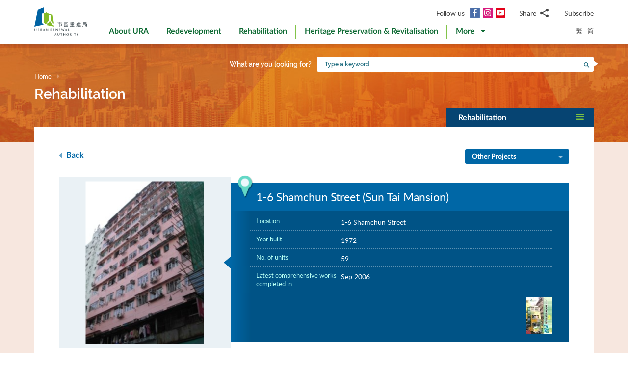

--- FILE ---
content_type: text/html; charset=utf-8
request_url: https://www.ura.org.hk/en/project/rehabilitation/la52
body_size: 196511
content:
<!DOCTYPE html>
<!--[if lte IE 9]>     <html class="no-js ie9 lang-en" lang="en"> <![endif]-->
<!--[if gt IE 9]><!--> <html class="no-js lang-en" lang="en"> <!--<![endif]-->
<head>
<meta charset="utf-8">
<meta content="IE=edge" http-equiv="X-UA-Compatible">
<link rel="alternate" hreflang="en" href="/en/project/rehabilitation/la52" />
<link rel="alternate" hreflang="zh-hk" href="/tc/project/rehabilitation/la52" />
<link rel="alternate" hreflang="zh-cn" href="/sc/project/rehabilitation/la52" />
<link rel="alternate" hreflang="x-default" href="/en/project/rehabilitation/la52" />
<link rel="canonical" href="https://www.ura.org.hk/en/project/rehabilitation/la52" />
<meta name="viewport" content="width=device-width, initial-scale=1, shrink-to-fit=no">
<link rel="apple-touch-icon" sizes="180x180" href="/assets/img/favicon/apple-touch-icon.png">
<link rel="icon" type="image/png" href="/assets/img/favicon/favicon-32x32.png" sizes="32x32">
<link rel="icon" type="image/png" href="/assets/img/favicon/favicon-16x16.png" sizes="16x16">
<link rel="manifest" href="/assets/img/favicon/site.webmanifest">
<meta name="msapplication-TileColor" content="#ffffff">
<meta name="theme-color" content="#ffffff">
<link rel="preload" href="/assets/css/fonts/lato-bold.woff2" as="font" type="font/woff2" crossorigin>
<link rel="preload" href="/assets/css/fonts/lato-regular.woff2" as="font" type="font/woff2" crossorigin>
<link rel="preload" href="/assets/css/fonts/lato-light.woff2" as="font" type="font/woff2" crossorigin>
<link rel="preload" href="/assets/css/fonts/Raleway-Regular.woff2" as="font" type="font/woff2" crossorigin>
<link rel="preload" href="/assets/css/fonts/Raleway-SemiBold.woff2" as="font" type="font/woff2" crossorigin>
<link rel="preload" href="/assets/css/fonts/fontello/fontello.woff2" as="font" type="font/woff2" crossorigin>
<meta name="msapplication-config" content="/assets/img/favicon/browserconfig.xml">
<meta name="theme-color" content="#ffffff">
<link rel="stylesheet" href="https://js.arcgis.com/4.19/esri/themes/light/main.css" media="all">
<link rel="stylesheet" href="/assets/css/lands-dept.css" media="all">
                  <meta property="og:url" content="https://www.ura.org.hk/en/project/rehabilitation/la52" />
                  <meta name="twitter:card" content="summary" />
                  <meta name="twitter:image" content="https://www.ura.org.hk/f/project/351/400p400/LA52_after.jpg" />
                  <meta property="og:image" content="https://www.ura.org.hk/f/project/351/400p400/LA52_after.jpg" />
                  <meta property="og:image:width" content="241" />
                  <meta property="og:image:height" content="331" />
<base href="//www.ura.org.hk/en/" />
<!--[if lt IE 9]>
<script src="/assets/js/theorigo/base_href_fix.js" type="text/javascript"></script>
<![endif]-->
<!-- Google Tag Manager -->
<script>(function(w,d,s,l,i){w[l]=w[l]||[];w[l].push({'gtm.start':
new Date().getTime(),event:'gtm.js'});var f=d.getElementsByTagName(s)[0],
j=d.createElement(s),dl=l!='dataLayer'?'&l='+l:'';j.async=true;j.src=
'https://www.googletagmanager.com/gtm.js?id='+i+dl;f.parentNode.insertBefore(j,f);
})(window,document,'script','dataLayer','GTM-W6BKM6Z');</script>
<!-- End Google Tag Manager -->

<title>1-6 Shamchun Street (Sun Tai Mansion) - Project - Rehabilitation - Urban Renewal Authority - URA</title>
              <link rel="stylesheet" href="/assets/css/style.css?1757920595" media="all">
              <link rel="stylesheet" href="/assets/css/print.css?1757920595" media="print">
        <script>
    window.ga=window.ga||function(){(ga.q=ga.q||[]).push(arguments)};ga.l=+new Date;
                ga('create', 'UA-53342768-1', 'auto', {'name': 'tracker1'});
      ga('tracker1.require', 'eventTracker');
      ga('tracker1.require', 'outboundLinkTracker');
      ga('tracker1.require', 'urlChangeTracker');
      ga('tracker1.send', 'pageview');
              </script>
    <script async src='https://www.google-analytics.com/analytics.js'></script>
    <script async src='/assets/lib/autotrack.js'></script>
  <!--[if lt IE 9]>
<script src="/assets/js/lib/html5shiv.min.js" type="text/javascript"></script>
<![endif]-->
<script async src="/assets/js/lib/default.min.js"></script>
<meta name="p:domain_verify" content="8ab1460b63459c4e6a54945f992b4392"/>

<!-- 20th Anniversary -->
<style type="text/css">
html { scroll-behavior: smooth;}
.page-content--theme-20th {background: url('/f/upload/208/URA_20th_pattern_update.png') repeat left top 30px #b0d6eb;}
.timeline-slider {margin-bottom: 20px; padding-top: 10px; padding-bottom:10px; background-color:#fff;}
.timeline-slider .slider__item:first-child a{border-left: 0;}
.timeline-slider .slider__item a {display:block; font-size: 20px; text-align: center;; padding: 0 10px; border-left: 1px solid #ccc; line-height: 1.1; font-weight: 700;}
.timeline-slider .slider__item a:hover, .timeline-slider .slider__item a:focus{color:#114668; text-decoration:none; outline: 0;}
.timeline-slider.scroll-to-fixed-fixed {box-shadow: 0px 0px 25px #dfdfdf; }

.anniversary-20 table:not(.no-timeline-table) {width: 100%!important;}
.anniversary-20 table:not(.no-timeline-table) td:nth-child(1){width: 45%;}
.anniversary-20 table:not(.no-timeline-table) td:nth-child(3){width: 45%;}

.timeline-slider .slick-arrow:before{color:#337ba8; font-size:22px; background:#fff;}

.rte-img--left-center {
  display: -webkit-box;
  display: -ms-flexbox;
  display: flex;
  -ms-flex-wrap: wrap;
  flex-wrap: wrap;
  -webkit-box-align: center;
  -ms-flex-align: center;
  align-items: center;
  position: relative;
  z-index: 1;
  margin-top: 50px;
  margin-bottom: 75px;
}
.rte-img--left-center:before {
  position: absolute;
  right: 0;
  top: -35px;
  z-index: -1;
  width: calc(100% - 130px);
  height: calc(100% + 80px);
  content: '';
  background-color: #1767A6;
}
.rte-img--left-center .rte-img__container {
  margin-right: 55px;
}
.rte-img--left-center .rte-img__content {
  -webkit-box-flex: 1;
  -ms-flex: 1 1 0%;
  flex: 1 1 0%;
  max-width: 100%;
  padding-right: 40px;
}

.media-table th, .media-table td {width: 50%; padding: 10px 15px 40px;}

@media screen and (max-width: 991px) {
  .timeline-slider .slider__item a {font-size: 18px;}
  .anniversary-20 span[style*='480%'] { font-size: 350%!important;}
}

@media screen and (max-width: 767px) {
  .timeline-slider:before, .timeline-slider:after{position: absolute; top:0; right:100%;width:100%; height: 100%; content:''; background: #fff;}
  .timeline-slider:before{right:100%; box-shadow: -20px 0px 25px #dfdfdf;}
  .timeline-slider:after{left:100%; box-shadow: 20px 0px 25px #dfdfdf;}
  .timeline-slider .slider__item a {font-size: 16px; }
  .timeline-slider .slick-arrow {top:0; margin-top: 7px;}
 .timeline-slider .slick-next {right: -5px;}
 .timeline-slider .slick-prev {left: -5px;}

  .anniversary-20 table, .anniversary-20 tbody, .anniversary-20 thead, .anniversary-20 tr, .anniversary-20 td {display: block;}
  .anniversary-20 tr {margin-bottom:35px}
  .anniversary-20 tr:after {display: table; clear: both; content: '';}
  .anniversary-20 table tr:nth-child(odd) td:nth-child(1){display: none;}
  .anniversary-20 table tr:nth-child(odd) td:nth-child(2){float: left; width: 25%; padding-left: 0; }
  .anniversary-20 table tr:nth-child(odd) td:nth-child(3){float: left; width: 75%;}
  .anniversary-20 table tr:nth-child(even) td:nth-child(1){float: right; width: 75%;}
  .anniversary-20 table tr:nth-child(even) td:nth-child(2){float: left; width: 25%; padding-left: 0; }
  .anniversary-20 table tr:nth-child(even) td:nth-child(3){display: none;}
  .anniversary-20 table.no-timeline-table tr {margin-bottom:0;}
  .anniversary-20 table.no-timeline-table td {float: none!important; display: block!important; width: 100%!important; padding: 0; margin-bottom: 40px;}
  .anniversary-20 table.no-timeline-table td img {width: 100%!important;}

  .anniversary-20 span[style*='480%'] { font-size: 220%!important; display: block;}
  .anniversary-20 span[style*='300%'] { font-size: 210%!important;}
  .anniversary-20 span[style*='200%'] { font-size: 180%!important;}
  .anniversary-20 span[style*='160%'] { font-size: 130%!important;}

  .rte-img--left-center {display: block; margin-top:-70px; margin-bottom:20px;}
  .rte-img--left-center:before { top: 0; width: 100%; height: 100%; }
  .rte-img--left-center .rte-img__container { max-width: 100%; margin-right: 0;}
  .rte-img--left-center .rte-img__content {padding: 20px 20px 0;}

  .media-table tr {display:flex; flex-wrap:wrap; margin-bottom:50px!important;}
  .media-table th, .media-table td {margin-bottom: 0!important;}
  .media-table tr:nth-child(even) td:nth-child(1){order:2}
  .media-table tr:nth-child(even) td:nth-child(1){order: 1;}
  .media-table tr:nth-child(even) td:nth-child(1) *{text-align: left!important;}
  .media-table p {margin-bottom: 10px;}
}
</style>
<!-- End 20th Anniversary -->
<script type="application/ld+json">{"@context":"https:\/\/schema.org","@type":"Article","headline":"1-6 Shamchun Street","articleBody":"Major Scope of Works\nConcrete repair\r\n\tExternal Wall Re-painting\/Re-tiling\r\n\tReplacement of Drainage Pipes\r\n\tReplacement of Fresh Water Pipes\r\n\tReplacement\/Repairing of Fire Rated Doors","image":["http:\/\/www.ura.org.hk\/f\/media\/351\/LA52_after.jpg","http:\/\/www.ura.org.hk\/f\/media\/351\/LA52_before.jpg"],"author":{"@type":"Person","name":"Urban Renewal Authority"},"publisher":{"@type":"Organization","logo":"https:\/\/www.ura.org.hk\/assets\/img\/logo.svg","name":"Urban Renewal Authority"},"url":"https:\/\/www.ura.org.hk\/en\/project\/rehabilitation\/la52","mainEntityOfPage":"https:\/\/www.ura.org.hk\/en\/project\/rehabilitation\/la52"}</script>
</head>

<body class="lang-en ">
<!-- Google Tag Manager (noscript) -->
<noscript><iframe src="https://www.googletagmanager.com/ns.html?id=GTM-W6BKM6Z"
height="0" width="0" style="display:none;visibility:hidden"></iframe></noscript>
<!-- End Google Tag Manager (noscript) -->

<div class="wrapper">
<a class="sr-only sr-only-focusable" id="skip-to-content" href="/en/project/rehabilitation/la52#main">Skip to main content</a>
<header class="page-head">
  <div class="container page-head__inner">
    <div class="page-head__inner-l">
            <a class="page-logo" href="/en">
        <img src="/assets/img/logo.svg?ts=1604904562" alt="Urban Renewal Authority" />
      </a>
    </div>

    <div class="page-head__inner-r">
      <div class="page-head__inner-r-t">
        <div class="social social--header hidden-xs hidden-sm">
          <div class="social__col">
            <span class="social__label">Follow us</span>
            <a class="social__link social__link--fb" title="Facebook" href="https://www.facebook.com/URAmity" target="_blank" rel="noopener">
  <span class="icon-font" aria-hidden="true"></span>
  <span class="sr-only">Facebook</span>
</a>
<a class="social__link social__link--ig" data-media="instagram" title="Instagram" href="https://www.instagram.com/uramity" target="_blank" rel="noopener">
  <span class="icon-font" aria-hidden="true"></span>
  <span class="sr-only">Instagram</span>
</a>
<a class="social__link social__link--youtube" title="YouTube" href="https://www.youtube.com/user/theURAhk" target="_blank" rel="noopener">
  <span class="icon-font" aria-hidden="true"></span>
  <span class="sr-only">YouTube</span>
</a>
          </div>
          <div class="social__col">
            <div class="social__share">
              <button class="social__share-btn js-share-toggle">
                <span class="social__label">Share</span>
                <span class="icon-font icon-font--share" aria-hidden="true"></span>
              </button>
              <div class="social__share-icon-list js-social-share js-share-dropdown collapsed">
                <a class="social__share-icon-list-item social__share-icon-list-item--email" title="Email" data-media="email" href="/en/project/rehabilitation/la52#!">
  <span class="icon-font icon-font--email" aria-hidden="true"></span>
  <span class="sr-only">Email</span>
</a>
<a class="social__share-icon-list-item social__share-icon-list-item--whatsapp" title="WhatsApp" data-media="whatsapp" href="/en/project/rehabilitation/la52#!">
  <span class="icon-font icon-font--whatsapp" aria-hidden="true"></span>
  <span class="sr-only">WhatsApp</span>
</a>
<a class="social__share-icon-list-item social__share-icon-list-item--wechat" title="WeChat" data-media="wechat" href="/en/project/rehabilitation/la52#!">
  <span class="icon-font icon-font--wechat" aria-hidden="true"></span>
  <span class="sr-only">WeChat</span>
</a>
<a class="social__share-icon-list-item social__share-icon-list-item--facebook" title="Facebook" data-media="facebook" href="/en/project/rehabilitation/la52#!">
  <span class="icon-font icon-font--facebook" aria-hidden="true"></span>
  <span class="sr-only">Facebook</span>
</a>
<a class="social__share-icon-list-item social__share-icon-list-item--twitter" title="Twitter" data-media="twitter" href="/en/project/rehabilitation/la52#!">
  <span class="icon-font icon-font--twitter" aria-hidden="true"></span>
  <span class="sr-only">Twitter</span>
</a>
<a class="social__share-icon-list-item social__share-icon-list-item--linkedin" title="LinkedIn" data-media="linkedin" href="/en/project/rehabilitation/la52#!">
  <span class="icon-font icon-font--linkedin" aria-hidden="true"></span>
  <span class="sr-only">LinkedIn</span>
</a>
<a class="social__share-icon-list-item social__share-icon-list-item--weibo" title="Weibo" data-media="weibo" href="/en/project/rehabilitation/la52#!">
  <span class="icon-font icon-font--weibo" aria-hidden="true"></span>
  <span class="sr-only">Weibo</span>
</a>              </div>
            </div>
          </div>
          <div class="social__col">
            <div class="social__label">
                <a class="btn-head-subscription fancybox fancybox.iframe js-subscription" href="/en/subscription/subscribe">
    Subscribe
  </a>             </div>
          </div>
        </div> 
                <div class="social social--mobile">
          <div class="social__row">
            <div class="social__col">
              <span class="social__label">Follow us</span>
              <div class="social__link-list">
                <a class="social__link social__link--fb" title="Facebook" href="https://www.facebook.com/URAmity" target="_blank" rel="noopener">
  <span class="icon-font" aria-hidden="true"></span>
  <span class="sr-only">Facebook</span>
</a>
<a class="social__link social__link--ig" data-media="instagram" title="Instagram" href="https://www.instagram.com/uramity" target="_blank" rel="noopener">
  <span class="icon-font" aria-hidden="true"></span>
  <span class="sr-only">Instagram</span>
</a>
<a class="social__link social__link--youtube" title="YouTube" href="https://www.youtube.com/user/theURAhk" target="_blank" rel="noopener">
  <span class="icon-font" aria-hidden="true"></span>
  <span class="sr-only">YouTube</span>
</a>
              </div>
            </div>
            <div class="social__col">
              <div class="social__share">
                <button class="social__share-btn js-share-toggle">
                  <span class="social__label">Share</span>
                  <span class="icon-font icon-font--share" aria-hidden="true"></span>
                </button>
              </div>
            </div>
            <div class="social__col">
              <div class="social__label">
                  <a class="btn-head-subscription fancybox fancybox.iframe js-subscription" href="/en/subscription/subscribe">
    Subscribe
  </a>               </div>
            </div>
          </div>
          <div class="social__share-icon-list js-share-dropdown collapsed" style="display: none;">
            <div class="social__share-icon-list-inner js-social-share">
              <a class="social__share-icon-list-item social__share-icon-list-item--email" title="Email" data-media="email" href="/en/project/rehabilitation/la52#!">
  <span class="icon-font icon-font--email" aria-hidden="true"></span>
  <span class="sr-only">Email</span>
</a>
<a class="social__share-icon-list-item social__share-icon-list-item--whatsapp" title="WhatsApp" data-media="whatsapp" href="/en/project/rehabilitation/la52#!">
  <span class="icon-font icon-font--whatsapp" aria-hidden="true"></span>
  <span class="sr-only">WhatsApp</span>
</a>
<a class="social__share-icon-list-item social__share-icon-list-item--wechat" title="WeChat" data-media="wechat" href="/en/project/rehabilitation/la52#!">
  <span class="icon-font icon-font--wechat" aria-hidden="true"></span>
  <span class="sr-only">WeChat</span>
</a>
<a class="social__share-icon-list-item social__share-icon-list-item--facebook" title="Facebook" data-media="facebook" href="/en/project/rehabilitation/la52#!">
  <span class="icon-font icon-font--facebook" aria-hidden="true"></span>
  <span class="sr-only">Facebook</span>
</a>
<a class="social__share-icon-list-item social__share-icon-list-item--twitter" title="Twitter" data-media="twitter" href="/en/project/rehabilitation/la52#!">
  <span class="icon-font icon-font--twitter" aria-hidden="true"></span>
  <span class="sr-only">Twitter</span>
</a>
<a class="social__share-icon-list-item social__share-icon-list-item--linkedin" title="LinkedIn" data-media="linkedin" href="/en/project/rehabilitation/la52#!">
  <span class="icon-font icon-font--linkedin" aria-hidden="true"></span>
  <span class="sr-only">LinkedIn</span>
</a>
<a class="social__share-icon-list-item social__share-icon-list-item--weibo" title="Weibo" data-media="weibo" href="/en/project/rehabilitation/la52#!">
  <span class="icon-font icon-font--weibo" aria-hidden="true"></span>
  <span class="sr-only">Weibo</span>
</a>            </div>
          </div>
        </div>
              </div>
      <div class="page-head__inner-r-b">
        <nav class="menu hidden-sm hidden-xs">
          <ul class="menu__list menu__list--lv1"><li class="menu__item menu__item--lv1 has-sub submenu--lv1" ><a class="menu__link menu__link--lv1" href="/en/about-ura" ><span class="menu__text menu__text--lv1">About URA</span></a><ul class="menu__list menu__list--lv2"><li class="menu__item menu__item--lv2" ><a class="menu__link menu__link--lv2" href="/en/about-ura/vision-mission-and-values" ><span class="menu__text menu__text--lv2">Vision, Mission and Values</span></a></li><li class="menu__item menu__item--lv2 has-sub submenu--lv2" ><a class="menu__link menu__link--lv2" href="/en/about-ura/corporate-governance" ><span class="menu__text menu__text--lv2">Corporate Governance</span></a><ul class="menu__list menu__list--lv3"><li class="menu__item menu__item--lv3" ><a class="menu__link menu__link--lv3" href="/en/about-ura/corporate-governance/public-accountability" ><span class="menu__text menu__text--lv3">Public Accountability</span></a></li><li class="menu__item menu__item--lv3" ><a class="menu__link menu__link--lv3" href="/en/about-ura/corporate-governance/whistle-blowing-policy" ><span class="menu__text menu__text--lv3">Whistle-blowing Policy</span></a></li><li class="menu__item menu__item--lv3 has-sub submenu--lv3" ><a class="menu__link menu__link--lv3" href="/en/about-ura/corporate-governance/board-and-committees" ><span class="menu__text menu__text--lv3">Board &amp; Committees</span></a><ul class="menu__list menu__list--lv4"><li class="menu__item menu__item--lv4" ><a class="menu__link menu__link--lv4" href="/en/board-member" ><span class="menu__text menu__text--lv4">URA Board</span></a></li><li class="menu__item menu__item--lv4" ><a class="menu__link menu__link--lv4" href="/en/board-meeting/attendance" ><span class="menu__text menu__text--lv4">Attendance Records</span></a></li><li class="menu__item menu__item--lv4" ><a class="menu__link menu__link--lv4" href="/en/board-meeting/minutes" ><span class="menu__text menu__text--lv4">Summary of Board Meeting Minutes</span></a></li><li class="menu__item menu__item--lv4" ><a class="menu__link menu__link--lv4" href="/en/about-ura/corporate-governance/board-and-committees/committees" ><span class="menu__text menu__text--lv4">Committees</span></a></li></ul></li></ul></li><li class="menu__item menu__item--lv2" ><a class="menu__link menu__link--lv2" href="/en/organisation-structure" ><span class="menu__text menu__text--lv2">Organisation Structure</span></a></li><li class="menu__item menu__item--lv2" ><a class="menu__link menu__link--lv2" href="/en/about-ura/ura-ordinance-and-urban-renewal-strategy" ><span class="menu__text menu__text--lv2">URA Ordinance &amp; Urban Renewal Strategy</span></a></li><li class="menu__item menu__item--lv2" ><a class="menu__link menu__link--lv2" href="/en/about-ura/sustainability" ><span class="menu__text menu__text--lv2">Sustainability</span></a></li><li class="menu__item menu__item--lv2 has-sub submenu--lv2" ><a class="menu__link menu__link--lv2" href="/en/about-ura/investor-relations" ><span class="menu__text menu__text--lv2">Investor Relations</span></a><ul class="menu__list menu__list--lv3"><li class="menu__item menu__item--lv3" ><a class="menu__link menu__link--lv3" href="/en/about-ura/investor-relations/credit-ratings-of-ura" ><span class="menu__text menu__text--lv3">Credit Ratings of URA</span></a></li><li class="menu__item menu__item--lv3" ><a class="menu__link menu__link--lv3" href="/en/about-ura/investor-relations/notice-to-hkse" ><span class="menu__text menu__text--lv3">Notice to HKSE</span></a></li><li class="menu__item menu__item--lv3" ><a class="menu__link menu__link--lv3" href="/en/about-ura/investor-relations/sustainable-finance" ><span class="menu__text menu__text--lv3">Sustainable Finance</span></a></li></ul></li><li class="menu__item menu__item--lv2" ><a class="menu__link menu__link--lv2" href="/en/publication/annual-report" ><span class="menu__text menu__text--lv2">Annual Report</span></a></li><li class="menu__item menu__item--lv2" ><a class="menu__link menu__link--lv2" href="/en/award" ><span class="menu__text menu__text--lv2">Awards and Recognitions</span></a></li><li class="menu__item menu__item--lv2 has-sub submenu--lv2" ><a class="menu__link menu__link--lv2" href="/en/about-ura/ura-20th-anniversary-page" ><span class="menu__text menu__text--lv2">URA 20th Anniversary Page</span></a><ul class="menu__list menu__list--lv3"><li class="menu__item menu__item--lv3" ><a class="menu__link menu__link--lv3" href="/en/about-ura/ura-20th-anniversary-page/20-years-of-community-partnership" ><span class="menu__text menu__text--lv3">20 Years of Community Partnership</span></a></li><li class="menu__item menu__item--lv3" ><a class="menu__link menu__link--lv3" href="/en/about-ura/ura-20th-anniversary-page/ura-20th-anniversary-commemoration" ><span class="menu__text menu__text--lv3">URA 20th Anniversary Commemoration</span></a></li><li class="menu__item menu__item--lv3" ><a class="menu__link menu__link--lv3" href="/en/about-ura/ura-20th-anniversary-page/opening-ceremony-of-kwun-tong-yue-man-square" ><span class="menu__text menu__text--lv3">Opening Ceremony of Kwun Tong Yue Man Square</span></a></li><li class="menu__item menu__item--lv3" ><a class="menu__link menu__link--lv3" href="/en/about-ura/ura-20th-anniversary-page/ura-s-got-talent-exhibition" ><span class="menu__text menu__text--lv3">'URA's Got Talent' Exhibition</span></a></li></ul></li></ul></li><li class="menu__item menu__item--lv1 has-sub submenu--lv1" ><a class="menu__link menu__link--lv1" href="/en/redevelopment" ><span class="menu__text menu__text--lv1">Redevelopment</span></a><ul class="menu__list menu__list--lv2"><li class="menu__item menu__item--lv2 has-sub submenu--lv2" ><a class="menu__link menu__link--lv2" href="/en/redevelopment/about-redevelopment" ><span class="menu__text menu__text--lv2">About Redevelopment</span></a><ul class="menu__list menu__list--lv3"><li class="menu__item menu__item--lv3 has-sub submenu--lv3" ><a class="menu__link menu__link--lv3" href="/en/redevelopment/about-redevelopment/planning-procedure" ><span class="menu__text menu__text--lv3">Planning Procedure</span></a><ul class="menu__list menu__list--lv4"><li class="menu__item menu__item--lv4" ><a class="menu__link menu__link--lv4" href="/en/redevelopment/about-redevelopment/planning-procedure/social-impact-assessment" ><span class="menu__text menu__text--lv4">Social Impact Assessment</span></a></li><li class="menu__item menu__item--lv4" ><a class="menu__link menu__link--lv4" href="/en/redevelopment/about-redevelopment/planning-procedure/objections-and-appeal" ><span class="menu__text menu__text--lv4">Objections &amp; Appeal</span></a></li></ul></li><li class="menu__item menu__item--lv3" ><a class="menu__link menu__link--lv3" href="/en/redevelopment/about-redevelopment/ura-as-implementer" ><span class="menu__text menu__text--lv3">URA as Implementer</span></a></li><li class="menu__item menu__item--lv3" ><a class="menu__link menu__link--lv3" href="/en/redevelopment/about-redevelopment/ura-as-facilitator" ><span class="menu__text menu__text--lv3">URA as Facilitator</span></a></li></ul></li><li class="menu__item menu__item--lv2" ><a class="menu__link menu__link--lv2" href="/en/project/redevelopment" ><span class="menu__text menu__text--lv2">Explore Our Projects</span></a></li><li class="menu__item menu__item--lv2 has-sub submenu--lv2" ><a class="menu__link menu__link--lv2" href="/en/redevelopment/owners-corner" ><span class="menu__text menu__text--lv2">Owners' Corner</span></a><ul class="menu__list menu__list--lv3"><li class="menu__item menu__item--lv3" ><a class="menu__link menu__link--lv3" href="/en/redevelopment/owners-corner/acquisition-policy" ><span class="menu__text menu__text--lv3">Acquisition Policy</span></a></li><li class="menu__item menu__item--lv3" ><a class="menu__link menu__link--lv3" href="/en/redevelopment/owners-corner/flat-for-flat-scheme" ><span class="menu__text menu__text--lv3">Flat-for-Flat Scheme</span></a></li><li class="menu__item menu__item--lv3" ><a class="menu__link menu__link--lv3" href="/en/redevelopment/owners-corner/maintenance-cost-reimbursement-scheme" ><span class="menu__text menu__text--lv3">Maintenance Cost Reimbursement Scheme</span></a></li><li class="menu__item menu__item--lv3" ><a class="menu__link menu__link--lv3" href="/en/redevelopment/owners-corner/faq-for-owners" ><span class="menu__text menu__text--lv3">FAQ for Owners</span></a></li></ul></li><li class="menu__item menu__item--lv2 has-sub submenu--lv2" ><a class="menu__link menu__link--lv2" href="/en/redevelopment/tenants-corner" ><span class="menu__text menu__text--lv2">Tenants' Corner</span></a><ul class="menu__list menu__list--lv3"><li class="menu__item menu__item--lv3" ><a class="menu__link menu__link--lv3" href="/en/redevelopment/tenants-corner/rehousing-and-ex-gratia-allowance-policies" ><span class="menu__text menu__text--lv3">Rehousing and Ex-gratia Allowance Policies </span></a></li><li class="menu__item menu__item--lv3" ><a class="menu__link menu__link--lv3" href="/en/redevelopment/tenants-corner/faq-for-tenants" ><span class="menu__text menu__text--lv3">FAQ for Tenants</span></a></li></ul></li><li class="menu__item menu__item--lv2" ><a class="menu__link menu__link--lv2" href="/en/redevelopment/project-engagement-programme" ><span class="menu__text menu__text--lv2">Project Engagement Programme</span></a></li><li class="menu__item menu__item--lv2" ><a class="menu__link menu__link--lv2" href="/en/redevelopment/development-facilitation-services" ><span class="menu__text menu__text--lv2">Development Facilitation Services</span></a></li><li class="menu__item menu__item--lv2" ><a class="menu__link menu__link--lv2" href="/en/redevelopment/urban-renewal-project-rescue-fund" ><span class="menu__text menu__text--lv2">Urban Renewal Project Rescue Fund </span></a></li><li class="menu__item menu__item--lv2" ><a class="menu__link menu__link--lv2" href="/en/redevelopment/urban-renewal-social-service-team" ><span class="menu__text menu__text--lv2">Urban Renewal Social Service Team</span></a></li><li class="menu__item menu__item--lv2" ><a class="menu__link menu__link--lv2" href="/en/redevelopment/faq" ><span class="menu__text menu__text--lv2">FAQ</span></a></li></ul></li><li class="menu__item menu__item--lv1 has-sub submenu--lv1" ><a class="menu__link menu__link--lv1" href="/en/rehabilitation" ><span class="menu__text menu__text--lv1">Rehabilitation </span></a><ul class="menu__list menu__list--lv2"><li class="menu__item menu__item--lv2" ><a class="menu__link menu__link--lv2" href="/en/rehabilitation/rehabilitation-schemes" ><span class="menu__text menu__text--lv2">Rehabilitation Schemes</span></a></li><li class="menu__item menu__item--lv2" ><a class="menu__link menu__link--lv2" href="/en/rehabilitation/building-rehabilitation-platform" ><span class="menu__text menu__text--lv2">Building Rehabilitation Platform</span></a></li><li class="menu__item menu__item--lv2" ><a class="menu__link menu__link--lv2" href="https://brplatform.org.hk/en/rehab-projects-cost-reference" target="_blank" rel="noopener" ><span class="menu__text menu__text--lv2">Rehabilitation Projects Cost Reference</span></a></li><li class="menu__item menu__item--lv2" ><a class="menu__link menu__link--lv2" href="https://brplatform.org.hk/en/faq" target="_blank" rel="noopener" ><span class="menu__text menu__text--lv2">FAQ</span></a></li></ul></li><li class="menu__item menu__item--lv1 has-sub submenu--lv1" ><a class="menu__link menu__link--lv1" href="/en/heritage-preservation-and-revitalisation" ><span class="menu__text menu__text--lv1">Heritage Preservation &amp; Revitalisation</span></a><ul class="menu__list menu__list--lv2"><li class="menu__item menu__item--lv2" ><a class="menu__link menu__link--lv2" href="/en/project/heritage-preservation-and-revitalisation" ><span class="menu__text menu__text--lv2">Explore Our Projects</span></a></li></ul>            <li class="menu__item menu__item--lv1 dropdown dropdown--main-menu">
              <a class="menu__link menu__link--lv1 dropdown__btn" id="dropdown-main-menu" data-toggle="dropdown" aria-haspopup="true" aria-expanded="false" role="button" href="/en/project/rehabilitation/la52#">
                <em class="dropdown__btn-more">More</em>
                <em class="dropdown__btn-hide">Hide</em>
                <span class="icon-font--down" aria-hidden="true"></span>
              </a>
              <div class="dropdown__menu" aria-labelledby="dropdown-main-menu">
                <ul class="menu__list menu__list--lv1 menu__list--dropdown"><li class="menu__item menu__item--lv1 has-sub submenu--lv1" ><a class="menu__link menu__link--lv1" href="/en/major-studies-and-concepts" ><span class="menu__text menu__text--lv1">Major Studies &amp; Concepts</span></a><ul class="menu__list menu__list--lv2"><li class="menu__item menu__item--lv2" ><a class="menu__link menu__link--lv2" href="/en/major-studies-and-concepts/yau-tsim-mong-district-study" ><span class="menu__text menu__text--lv2">The District Study for Yau Ma Tei and Mong Kok</span></a></li><li class="menu__item menu__item--lv2" ><a class="menu__link menu__link--lv2" href="/en/major-studies-and-concepts/new-strategy-on-building-rehabilitation" ><span class="menu__text menu__text--lv2">New Strategy on Building Rehabilitation</span></a></li></ul></li><li class="menu__item menu__item--lv1 has-sub submenu--lv1" ><a class="menu__link menu__link--lv1" href="/en/self-developed-residential-projects" ><span class="menu__text menu__text--lv1">Self-developed Residential Projects</span></a><ul class="menu__list menu__list--lv2"><li class="menu__item menu__item--lv2 menu__item--colored menu__item--green  has-sub submenu--lv2" ><a class="menu__link menu__link--lv2" href="/en/self-developed-residential-projects/kai-tak-development" ><span class="menu__text menu__text--lv2">Kai Tak Development</span></a><ul class="menu__list menu__list--lv3"><li class="menu__item menu__item--lv3" ><a class="menu__link menu__link--lv3" href="/en/self-developed-residential-projects/kai-tak-development/flat-for-flat-fff-scheme-unit" ><span class="menu__text menu__text--lv3">Flat for Flat (FFF) Scheme Unit</span></a></li><li class="menu__item menu__item--lv3" ><a class="menu__link menu__link--lv3" href="/en/self-developed-residential-projects/kai-tak-development/subsidised-sale-flat-ssf-scheme-units" ><span class="menu__text menu__text--lv3">Subsidised Sale Flat (SSF) Scheme Units</span></a></li><li class="menu__item menu__item--lv3" ><a class="menu__link menu__link--lv3" href="/en/self-developed-residential-projects/kai-tak-development/market-sales-flats" ><span class="menu__text menu__text--lv3">Open Market Sale</span></a></li></ul></li><li class="menu__item menu__item--lv2 menu__item--colored menu__item--purple  has-sub submenu--lv2" ><a class="menu__link menu__link--lv2" href="/en/self-developed-residential-projects/eresidence" ><span class="menu__text menu__text--lv2">eResidence</span></a><ul class="menu__list menu__list--lv3"><li class="menu__item menu__item--lv3" ><a class="menu__link menu__link--lv3" href="/en/self-developed-residential-projects/eresidence/starter-homes-pilot-project-for-hong-kong-residents" ><span class="menu__text menu__text--lv3">Starter Homes Pilot Project for Hong Kong Residents</span></a></li></ul></li><li class="menu__item menu__item--lv2 menu__item--colored menu__item--blue " ><a class="menu__link menu__link--lv2" href="/en/self-developed-residential-projects/eresidence-tower-three" ><span class="menu__text menu__text--lv2">eResidence Tower Three</span></a></li></ul></li><li class="menu__item menu__item--lv1" ><a class="menu__link menu__link--lv1" href="/en/commercial-leasing" ><span class="menu__text menu__text--lv1">Commercial Leasing</span></a></li><li class="menu__item menu__item--lv1 has-sub submenu--lv1" ><a class="menu__link menu__link--lv1" href="/en/announcement-and-notices" ><span class="menu__text menu__text--lv1">Announcement &amp; Notices </span></a><ul class="menu__list menu__list--lv2"><li class="menu__item menu__item--lv2" ><a class="menu__link menu__link--lv2" href="/en/announcement/eoi-for-property-development" ><span class="menu__text menu__text--lv2">Invitation for Expression of Interest (Property Development)</span></a></li><li class="menu__item menu__item--lv2" ><a class="menu__link menu__link--lv2" href="/en/announcement/other-invitation-for-expression-of-interest" ><span class="menu__text menu__text--lv2">Invitation for Expression of Interest (Others)</span></a></li><li class="menu__item menu__item--lv2" ><a class="menu__link menu__link--lv2" href="/en/announcement/tender-invitation-notice-for-urban-renewal-facilitating-services" ><span class="menu__text menu__text--lv2">Tender Invitation Notice (Urban Renewal Facilitating Services)</span></a></li><li class="menu__item menu__item--lv2" ><a class="menu__link menu__link--lv2" href="/en/announcement/other-tender-invitation-notice" ><span class="menu__text menu__text--lv2">Tender Invitation Notice (Others)</span></a></li><li class="menu__item menu__item--lv2" ><a class="menu__link menu__link--lv2" href="/en/announcement-and-notices/notice-of-awarded-agreement-contract" ><span class="menu__text menu__text--lv2">Notice of Awarded Agreement/Contract</span></a></li><li class="menu__item menu__item--lv2 has-sub submenu--lv2" ><a class="menu__link menu__link--lv2" href="/en/announcement-and-notices/list-of-contractors-and-consultants" ><span class="menu__text menu__text--lv2">List of Contractors and Consultants </span></a><ul class="menu__list menu__list--lv3"><li class="menu__item menu__item--lv3" ><a class="menu__link menu__link--lv3" href="/en/announcement-and-notices/list-of-contractors-and-consultants/categories-of-approved-lists" ><span class="menu__text menu__text--lv3">Categories of Approved Lists</span></a></li><li class="menu__item menu__item--lv3" ><a class="menu__link menu__link--lv3" href="/en/announcement-and-notices/list-of-contractors-and-consultants/application-for-inclusion-on-list-of-contractors" ><span class="menu__text menu__text--lv3">Application for Inclusion on List of Contractors</span></a></li><li class="menu__item menu__item--lv3" ><a class="menu__link menu__link--lv3" href="/en/announcement-and-notices/list-of-contractors-and-consultants/consultants-registration-form" ><span class="menu__text menu__text--lv3">Consultants Registration Form</span></a></li><li class="menu__item menu__item--lv3" ><a class="menu__link menu__link--lv3" href="/en/announcement-and-notices/list-of-contractors-and-consultants/application-for-inclusion-on-list-of-assets-and-property-management-services" ><span class="menu__text menu__text--lv3">Application for Inclusion on List of Assets and Property Management Services</span></a></li></ul></li><li class="menu__item menu__item--lv2" ><a class="menu__link menu__link--lv2" href="/en/announcement-and-notices/code-of-conduct-of-suppliers-contractors-consultants-service-providers" ><span class="menu__text menu__text--lv2">Code of Conduct of Suppliers/ Contractors/ Consultants/ Service Providers</span></a></li></ul></li><li class="menu__item menu__item--lv1 has-sub submenu--lv1" ><a class="menu__link menu__link--lv1" href="/en/community" ><span class="menu__text menu__text--lv1">Community</span></a><ul class="menu__list menu__list--lv2"><li class="menu__item menu__item--lv2 has-sub submenu--lv2" ><a class="menu__link menu__link--lv2" href="/en/community/district-advisory-committees" ><span class="menu__text menu__text--lv2">District Advisory Committees</span></a><ul class="menu__list menu__list--lv3"><li class="menu__item menu__item--lv3" ><a class="menu__link menu__link--lv3" href="/en/community/district-advisory-committees/central-and-western-district-advisory-committee" ><span class="menu__text menu__text--lv3">Central and Western District Advisory Committee</span></a></li><li class="menu__item menu__item--lv3" ><a class="menu__link menu__link--lv3" href="/en/community/district-advisory-committees/kowloon-city-district-advisory-committee" ><span class="menu__text menu__text--lv3">Kowloon City District Advisory Committee</span></a></li><li class="menu__item menu__item--lv3" ><a class="menu__link menu__link--lv3" href="/en/community/district-advisory-committees/sham-shui-po-district-advisory-committee" ><span class="menu__text menu__text--lv3">Sham Shui Po District Advisory Committee</span></a></li><li class="menu__item menu__item--lv3" ><a class="menu__link menu__link--lv3" href="/en/community/district-advisory-committees/kwun-tong-district-advisory-committee" ><span class="menu__text menu__text--lv3">Kwun Tong District Advisory Committee</span></a></li><li class="menu__item menu__item--lv3" ><a class="menu__link menu__link--lv3" href="/en/community/district-advisory-committees/yau-tsim-mong-district-advisory-committee" ><span class="menu__text menu__text--lv3">Yau Tsim Mong District Advisory Committee</span></a></li></ul></li><li class="menu__item menu__item--lv2" ><a class="menu__link menu__link--lv2" href="/en/community/ura-community-space" ><span class="menu__text menu__text--lv2">URA Community Space</span></a></li><li class="menu__item menu__item--lv2" ><a class="menu__link menu__link--lv2" href="/en/community/urban-renewal-exploration-centre" ><span class="menu__text menu__text--lv2">Urban Renewal Exploration Centre </span></a></li><li class="menu__item menu__item--lv2 has-sub submenu--lv2" ><a class="menu__link menu__link--lv2" href="/en/community/community-care" ><span class="menu__text menu__text--lv2">Community Care</span></a><ul class="menu__list menu__list--lv3"><li class="menu__item menu__item--lv3" ><a class="menu__link menu__link--lv3" href="/en/community/community-care/arts-and-culture" ><span class="menu__text menu__text--lv3">Arts &amp; Culture</span></a></li><li class="menu__item menu__item--lv3" ><a class="menu__link menu__link--lv3" href="/en/community/community-care/community-service-partnership-scheme" ><span class="menu__text menu__text--lv3">Community Service Partnership Scheme</span></a></li><li class="menu__item menu__item--lv3" ><a class="menu__link menu__link--lv3" href="/en/community/community-care/ura-s-our-amazing-kid-band" ><span class="menu__text menu__text--lv3">URA’s oUR Amazing Kid Band</span></a></li></ul></li><li class="menu__item menu__item--lv2" ><a class="menu__link menu__link--lv2" href="/en/community/youth-education" ><span class="menu__text menu__text--lv2">Youth Education</span></a></li></ul></li><li class="menu__item menu__item--lv1 has-sub submenu--lv1" ><a class="menu__link menu__link--lv1" href="/en/news-centre" ><span class="menu__text menu__text--lv1">News Centre</span></a><ul class="menu__list menu__list--lv2"><li class="menu__item menu__item--lv2" ><a class="menu__link menu__link--lv2" href="/en/news-centre/press-releases" ><span class="menu__text menu__text--lv2">Press Releases</span></a></li><li class="menu__item menu__item--lv2" ><a class="menu__link menu__link--lv2" href="/en/news-centre/managing-director-s-blog" ><span class="menu__text menu__text--lv2">Managing Director's Blogs</span></a></li><li class="menu__item menu__item--lv2" ><a class="menu__link menu__link--lv2" href="/en/news-centre/feature-stories" ><span class="menu__text menu__text--lv2">Feature Stories</span></a></li><li class="menu__item menu__item--lv2" ><a class="menu__link menu__link--lv2" href="/en/news-centre/reaching-out" ><span class="menu__text menu__text--lv2">Reaching Out</span></a></li><li class="menu__item menu__item--lv2" ><a class="menu__link menu__link--lv2" href="/en/news-centre/commentary" ><span class="menu__text menu__text--lv2">Commentaries</span></a></li><li class="menu__item menu__item--lv2" ><a class="menu__link menu__link--lv2" href="/en/news-centre/know-more-about-urban-renewal" ><span class="menu__text menu__text--lv2">Know More About Urban Renewal</span></a></li><li class="menu__item menu__item--lv2 has-sub submenu--lv2" ><a class="menu__link menu__link--lv2" href="/en/news-centre/urban-renewal-tv-series" ><span class="menu__text menu__text--lv2">Urban Renewal TV Series</span></a><ul class="menu__list menu__list--lv3"><li class="menu__item menu__item--lv3" ><a class="menu__link menu__link--lv3" href="/en/news-centre/urban-renewal-tv-series/ura-20th-anniversary-video-series-building-community-beyond-urban-renewal" ><span class="menu__text menu__text--lv3">URA 20th Anniversary Video Series: Building Community Beyond Urban Renewal</span></a></li><li class="menu__item menu__item--lv3" ><a class="menu__link menu__link--lv3" href="/en/news-centre/urban-renewal-tv-series/urban-renewal-challenges-and-opportunities" ><span class="menu__text menu__text--lv3">Urban Renewal: Challenges and Opportunities</span></a></li><li class="menu__item menu__item--lv3" ><a class="menu__link menu__link--lv3" href="/en/news-centre/urban-renewal-tv-series/urban-renewal-act-early-better-quality-owners-cooperation-promotes-good-building-condition" ><span class="menu__text menu__text--lv3">Urban Renewal: Act Early, Better Quality - Owners' Cooperation Promotes Good Building Condition</span></a></li></ul></li><li class="menu__item menu__item--lv2" ><a class="menu__link menu__link--lv2" href="/en/news-centre/media-enquiry" ><span class="menu__text menu__text--lv2">Media Enquiry</span></a></li></ul></li><li class="menu__item menu__item--lv1 has-sub submenu--lv1" ><a class="menu__link menu__link--lv1" href="/en/resource-centre" ><span class="menu__text menu__text--lv1">Resource Centre</span></a><ul class="menu__list menu__list--lv2"><li class="menu__item menu__item--lv2 has-sub submenu--lv2" ><a class="menu__link menu__link--lv2" href="/en/publication/annual-report" target="_blank" rel="noopener" ><span class="menu__text menu__text--lv2">Publications</span></a><ul class="menu__list menu__list--lv3"><li class="menu__item menu__item--lv3" ><a class="menu__link menu__link--lv3" href="/en/publication/annual-report" ><span class="menu__text menu__text--lv3">Annual Report</span></a></li><li class="menu__item menu__item--lv3" ><a class="menu__link menu__link--lv3" href="/en/publication/sustainability-report" ><span class="menu__text menu__text--lv3">Sustainability Report</span></a></li><li class="menu__item menu__item--lv3" ><a class="menu__link menu__link--lv3" href="/en/publication/newsletter" ><span class="menu__text menu__text--lv3">Connect (eNewsletter) Back Issues</span></a></li></ul></li><li class="menu__item menu__item--lv2" ><a class="menu__link menu__link--lv2" href="/en/resource-centre/ura-mobile-app" ><span class="menu__text menu__text--lv2">URA Mobile App</span></a></li><li class="menu__item menu__item--lv2" ><a class="menu__link menu__link--lv2" href="/en/resource-centre/forms" ><span class="menu__text menu__text--lv2">Forms</span></a></li></ul></li><li class="menu__item menu__item--lv1 has-sub submenu--lv1" ><a class="menu__link menu__link--lv1" href="/en/job-opportunities" ><span class="menu__text menu__text--lv1">Job Opportunities </span></a><ul class="menu__list menu__list--lv2"><li class="menu__item menu__item--lv2 has-sub submenu--lv2" ><a class="menu__link menu__link--lv2" href="/en/job-opportunities/ura-career" ><span class="menu__text menu__text--lv2">URA Career</span></a><ul class="menu__list menu__list--lv3"><li class="menu__item menu__item--lv3" ><a class="menu__link menu__link--lv3" href="/en/job-opportunities/ura-career/learning-and-development" ><span class="menu__text menu__text--lv3">Learning &amp; Development</span></a></li><li class="menu__item menu__item--lv3" ><a class="menu__link menu__link--lv3" href="/en/job-opportunities/ura-career/career-advancement" ><span class="menu__text menu__text--lv3">Career Advancement</span></a></li><li class="menu__item menu__item--lv3" ><a class="menu__link menu__link--lv3" href="/en/job-opportunities/ura-career/young-talent-nurturing" ><span class="menu__text menu__text--lv3">Young Talent Nurturing</span></a></li></ul></li><li class="menu__item menu__item--lv2 has-sub submenu--lv2" ><a class="menu__link menu__link--lv2" href="/en/job-opportunities/ura-life" ><span class="menu__text menu__text--lv2">URA Life</span></a><ul class="menu__list menu__list--lv3"><li class="menu__item menu__item--lv3" ><a class="menu__link menu__link--lv3" href="/en/job-opportunities/ura-life/wellness-initiatives" ><span class="menu__text menu__text--lv3">Wellness Initiatives</span></a></li><li class="menu__item menu__item--lv3" ><a class="menu__link menu__link--lv3" href="/en/job-opportunities/ura-life/energizing-activities" ><span class="menu__text menu__text--lv3">Energizing Activities</span></a></li><li class="menu__item menu__item--lv3" ><a class="menu__link menu__link--lv3" href="/en/job-opportunities/ura-life/rewards-and-supports" ><span class="menu__text menu__text--lv3">Rewards &amp; Supports</span></a></li></ul></li></ul></li></ul>
              </div>
            </li>
          </ul>
        </nav>
    
        <ul class="tools">
                    <li class="tools__item lang">
                                                          <a class="lang__item" lang="zh-HK" href="/tc/project/rehabilitation/la52">繁</a>
                                                <a class="lang__item" lang="zh-CN" href="/sc/project/rehabilitation/la52">简</a>
                                </li>
        </ul>
    
        <div class="mobi-menu-trigger visible-sm-block visible-xs-block">
          <button class="btn btn--open-mobi-menu js-open-mobi-menu" type="button">
            <span>
              <span class="sr-only">Open menu</span>
            </span>
          </button>
        </div>
      </div>
    </div>
  </div>
</header>
<main class="page-content page-content--theme-3" id="main" tabindex="-1">
  
  
  <div class="inner-top inner-top--theme-3">
    <div class="container">
      <form class="search search--inner search--inner-top" action="/en/search" method="get">
        <div class="search__head hidden-xs">What are you looking for?</div>
        <div class="search__box">
          <div class="search__box-top">
            <label class="sr-only" for="keyword">Type a keyword</label>
            <input class="search__box-input js-typeahead" id="keyword"
            type="text" placeholder="Type a keyword" title="Keyword" name="q" data-suggestion="/en/search/suggest"  value="">
            <button class="search__box-btn btn js-btn-search" type="submit">
              <span class="icon-font icon-font--search" aria-hidden="true"></span>
              <span class="sr-only">Search</span>
            </button>          
          </div>
                  </div>
      </form>
      <ol class="breadcrumb hidden-xs">
    <li><a href="/en">Home</a></li>
        <li><a href="" class="last">Rehabilitation</a></li>
    </ol>
<div class="page-title">
    Rehabilitation
</div>
    </div>
  </div>
  <div class="container container--inner">
    <div class="dropdown dropdown--side-menu">
  <button class="dropdown__btn" id="dropdown-side-menu" data-toggle="dropdown" aria-haspopup="true" aria-expanded="false" role="button" href="/en/project/rehabilitation/la52#">
    <div class="dropdown__btn-txt">Rehabilitation </div>
    <span class="icon-font--menu" aria-hidden="true"></span>
  </button>
  <div class="dropdown__menu side-menu" aria-labelledby="dropdown-side-menu">
    <ul class="side-menu__list side-menu__list--lv1"><li class="side-menu__item side-menu__item--lv1" ><a class="side-menu__link side-menu__link--lv1" href="/en/rehabilitation/rehabilitation-schemes" ><span class="side-menu__text side-menu__text--lv1">Rehabilitation Schemes</span></a></li><li class="side-menu__item side-menu__item--lv1" ><a class="side-menu__link side-menu__link--lv1" href="/en/rehabilitation/building-rehabilitation-platform" ><span class="side-menu__text side-menu__text--lv1">Building Rehabilitation Platform</span></a></li><li class="side-menu__item side-menu__item--lv1" ><a class="side-menu__link side-menu__link--lv1" href="https://brplatform.org.hk/en/rehab-projects-cost-reference" target="_blank" rel="noopener" ><span class="side-menu__text side-menu__text--lv1">Rehabilitation Projects Cost Reference</span></a></li><li class="side-menu__item side-menu__item--lv1" ><a class="side-menu__link side-menu__link--lv1" href="https://brplatform.org.hk/en/faq" target="_blank" rel="noopener" ><span class="side-menu__text side-menu__text--lv1">FAQ</span></a></li></ul>
  </div>
</div>
    <div class="inner-content">
      <div class="tools-row">
    <a class="btn btn--back" href="/en/project/rehabilitation"><span class="icon-font icon-font--left" aria-hidden="true"></span> Back</a>


  <div class="dropdown dropdown--common dropdown--proj">
    <button class="dropdown__btn" id="dropdown-common" data-toggle="dropdown" aria-haspopup="true" aria-expanded="false" type="button">Other Projects <span class="icon-font--down" aria-hidden="true"></span></button>
    <div class="dropdown__menu" aria-labelledby="dropdown-common">
          <div class="dropdown__menu-group">
        <span class="dropdown__menu-title">Central &amp; Western</span>
              <a class="dropdown__menu-link" href="/en/project/rehabilitation/nos-31-33-first-street">Nos. 31-33 First Street</a>
              <a class="dropdown__menu-link" href="/en/project/rehabilitation/no-32-belcher-s-street-and-no-1e-sands-street">No. 32 Belcher&#039;s Street &amp; No.1E Sands Street</a>
              <a class="dropdown__menu-link" href="/en/project/rehabilitation/no-236-hollywood-road">No. 236 Hollywood Road</a>
              <a class="dropdown__menu-link" href="/en/project/rehabilitation/federate-building">Nos. 292-298 Queen&#039;s Road West, Hong Kong</a>
              <a class="dropdown__menu-link" href="/en/project/rehabilitation/1-9-graham-street">1-9 Graham Street</a>
              <a class="dropdown__menu-link" href="/en/project/rehabilitation/171-173-queen-s-road-west">171-173 Queen&#039;s Road West</a>
              <a class="dropdown__menu-link" href="/en/project/rehabilitation/4a-western-street">4A Western Street</a>
              <a class="dropdown__menu-link" href="/en/project/rehabilitation/4-western-street">4 Western Street</a>
              <a class="dropdown__menu-link" href="/en/project/rehabilitation/93-connaught-road-west">93 Connaught Road West</a>
              <a class="dropdown__menu-link" href="/en/project/rehabilitation/92-connaught-road-west">92 Connaught Road West</a>
              <a class="dropdown__menu-link" href="/en/project/rehabilitation/47-53-first-street">47-53 First Street</a>
              <a class="dropdown__menu-link" href="/en/project/rehabilitation/2-8-po-hing-fong-and-1-6-wah-ning-lane">2-8 Po Hing Fong &amp; 1-6 Wah Ning Lane</a>
              <a class="dropdown__menu-link" href="/en/project/rehabilitation/48-50-sai-street">48-50 Sai Street</a>
              <a class="dropdown__menu-link" href="/en/project/rehabilitation/6-po-yan-street">6 Po Yan Street</a>
              <a class="dropdown__menu-link" href="/en/project/rehabilitation/4-po-yan-street">4  Po Yan Street</a>
              <a class="dropdown__menu-link" href="/en/project/rehabilitation/18-24-kwai-heung-street">18-24 Kwai Heung Street</a>
              <a class="dropdown__menu-link" href="/en/project/rehabilitation/21-23-pok-fu-lam-road">21-23 Pok Fu Lam Road</a>
              <a class="dropdown__menu-link" href="/en/project/rehabilitation/112-queen-s-road-west">112 Queen&#039;s Road West</a>
              <a class="dropdown__menu-link" href="/en/project/rehabilitation/86-hollywood-road">86 Hollywood Road</a>
              <a class="dropdown__menu-link" href="/en/project/rehabilitation/192-194-queen-s-road-west">192-194 Queen&#039;s Road West</a>
              <a class="dropdown__menu-link" href="/en/project/rehabilitation/186-190a-hollywood-road">186-190A Hollywood Road</a>
              <a class="dropdown__menu-link" href="/en/project/rehabilitation/14-16-aberdeen-street">14-16 Aberdeen Street</a>
              <a class="dropdown__menu-link" href="/en/project/rehabilitation/2-6-pok-fu-lam-road">2-6 Pok Fu Lam Road</a>
              <a class="dropdown__menu-link" href="/en/project/rehabilitation/24-centre-street">24 Centre Street</a>
              <a class="dropdown__menu-link" href="/en/project/rehabilitation/26-centre-street">26 Centre Street</a>
              <a class="dropdown__menu-link" href="/en/project/rehabilitation/234-242-des-voeux-road-west">234-242 Des Voeux Road West</a>
              <a class="dropdown__menu-link" href="/en/project/rehabilitation/364-366-queen-s-road-west">364-366 Queen&#039;s Road West</a>
              <a class="dropdown__menu-link" href="/en/project/rehabilitation/53-65-high-street">53-65 High Street</a>
              <a class="dropdown__menu-link" href="/en/project/rehabilitation/34-new-market-street">34 New Market Street</a>
              <a class="dropdown__menu-link" href="/en/project/rehabilitation/83-second-street">83 Second Street</a>
              <a class="dropdown__menu-link" href="/en/project/rehabilitation/170-172-hollywood-road">170-172 Hollywood Road</a>
              <a class="dropdown__menu-link" href="/en/project/rehabilitation/37-ko-shing-street">37 Ko Shing Street</a>
              <a class="dropdown__menu-link" href="/en/project/rehabilitation/16-and-18-queen-s-road-west">16 &amp; 18 Queen&#039;s Road West</a>
              <a class="dropdown__menu-link" href="/en/project/rehabilitation/cas00310">135-139 Queen&#039;S Road West</a>
              <a class="dropdown__menu-link" href="/en/project/rehabilitation/cas00320">107 First Street</a>
              <a class="dropdown__menu-link" href="/en/project/rehabilitation/cas00319">105 First Street</a>
              <a class="dropdown__menu-link" href="/en/project/rehabilitation/cas00141">79-81 Connaught Road West</a>
              <a class="dropdown__menu-link" href="/en/project/rehabilitation/cas00011">47 Gough Street</a>
              <a class="dropdown__menu-link" href="/en/project/rehabilitation/cas00160">45-53 Graham Street</a>
              <a class="dropdown__menu-link" href="/en/project/rehabilitation/cas00258">16-18 Square Street</a>
              <a class="dropdown__menu-link" href="/en/project/rehabilitation/cas00158">9 Tai Ping Shan Street &amp; 6 Pound Lane</a>
              <a class="dropdown__menu-link" href="/en/project/rehabilitation/cas00203">1-5 ELGIN STREET</a>
              <a class="dropdown__menu-link" href="/en/project/rehabilitation/p646">384-386 Queen&#039;s Road West</a>
              <a class="dropdown__menu-link" href="/en/project/rehabilitation/sp051">196-200 Des Voeux Road West</a>
              <a class="dropdown__menu-link" href="/en/project/rehabilitation/a4">136 Hollywood Road</a>
              <a class="dropdown__menu-link" href="/en/project/rehabilitation/sp107">83-85 Hollywood Road</a>
              <a class="dropdown__menu-link" href="/en/project/rehabilitation/p783">82-87 Connaught Road West</a>
              <a class="dropdown__menu-link" href="/en/project/rehabilitation/p614">54-56 Po Hing Fong</a>
              <a class="dropdown__menu-link" href="/en/project/rehabilitation/sp295">20A-22 Aberdeen Street</a>
              <a class="dropdown__menu-link" href="/en/project/rehabilitation/a011b">8 Eastern Street</a>
              <a class="dropdown__menu-link" href="/en/project/rehabilitation/a011a">6 Eastern Street</a>
              <a class="dropdown__menu-link" href="/en/project/rehabilitation/p353">4-5A Tai On Terrace</a>
              <a class="dropdown__menu-link" href="/en/project/rehabilitation/p043">2-8 Lok Ku Road</a>
              <a class="dropdown__menu-link" href="/en/project/rehabilitation/sp388">276-278 Des Voeux Road West</a>
              <a class="dropdown__menu-link" href="/en/project/rehabilitation/sp261">388-392 Queen&#039;s Road West</a>
              <a class="dropdown__menu-link" href="/en/project/rehabilitation/sp181">69-73 Third Street</a>
              <a class="dropdown__menu-link" href="/en/project/rehabilitation/sp176">28 Centre Street</a>
              <a class="dropdown__menu-link" href="/en/project/rehabilitation/sp084">22-32 Pok Fu Lam Road</a>
              <a class="dropdown__menu-link" href="/en/project/rehabilitation/sp070">119-121 Second Street</a>
              <a class="dropdown__menu-link" href="/en/project/rehabilitation/p897">260-264 Des Voeux Road West</a>
              <a class="dropdown__menu-link" href="/en/project/rehabilitation/p788">115-119 Queen&#039;s Road West</a>
              <a class="dropdown__menu-link" href="/en/project/rehabilitation/p659">160-164 Wellington Street</a>
              <a class="dropdown__menu-link" href="/en/project/rehabilitation/p639">181-199 Hollywood Road</a>
              <a class="dropdown__menu-link" href="/en/project/rehabilitation/p502">17-21 Gough Street</a>
              <a class="dropdown__menu-link" href="/en/project/rehabilitation/p471">16,16A,18 &amp; 20 Pok Fu Lam Road</a>
              <a class="dropdown__menu-link" href="/en/project/rehabilitation/p292">2-2E Western Street</a>
              <a class="dropdown__menu-link" href="/en/project/rehabilitation/p232">268-270 Des Voeux Road West</a>
              <a class="dropdown__menu-link" href="/en/project/rehabilitation/p213">5-7 Eastern Street</a>
              <a class="dropdown__menu-link" href="/en/project/rehabilitation/p169">39-49 Gage Street</a>
              <a class="dropdown__menu-link" href="/en/project/rehabilitation/p152">10-14 Pok Fu Lam Road</a>
              <a class="dropdown__menu-link" href="/en/project/rehabilitation/p1063">15-19 Elgin Street</a>
              <a class="dropdown__menu-link" href="/en/project/rehabilitation/p083">38 Tung Street</a>
              <a class="dropdown__menu-link" href="/en/project/rehabilitation/cw4b">26 Gough Street</a>
              <a class="dropdown__menu-link" href="/en/project/rehabilitation/cw4a">24 Gough Street</a>
              <a class="dropdown__menu-link" href="/en/project/rehabilitation/aa37">36 Tung Street</a>
              <a class="dropdown__menu-link" href="/en/project/rehabilitation/aa32">14-16 Eastern Street</a>
              <a class="dropdown__menu-link" href="/en/project/rehabilitation/a21b">19-21 Tung Street</a>
              <a class="dropdown__menu-link" href="/en/project/rehabilitation/a10">1-3 Eastern Street</a>
              <a class="dropdown__menu-link" href="/en/project/rehabilitation/cas00324">43-45 First Street</a>
              <a class="dropdown__menu-link" href="/en/project/rehabilitation/cas00116">1-7 Centre Street</a>
              <a class="dropdown__menu-link" href="/en/project/rehabilitation/cas00035">141-149 Second Street</a>
              <a class="dropdown__menu-link" href="/en/project/rehabilitation/cas00030">34-36 Western Street</a>
              <a class="dropdown__menu-link" href="/en/project/rehabilitation/cal00003">89-99 Third Street</a>
              <a class="dropdown__menu-link" href="/en/project/rehabilitation/rh280">205 Des Voeux Road West</a>
              <a class="dropdown__menu-link" href="/en/project/rehabilitation/rh272">220-222 Des Voeux Road West</a>
              <a class="dropdown__menu-link" href="/en/project/rehabilitation/rh257">50 Po Hing Fong</a>
              <a class="dropdown__menu-link" href="/en/project/rehabilitation/rh217">56-72 Third Street</a>
              <a class="dropdown__menu-link" href="/en/project/rehabilitation/rh211">315-319 Queen&#039;s Road Central</a>
              <a class="dropdown__menu-link" href="/en/project/rehabilitation/rh208">53-65 High Street</a>
              <a class="dropdown__menu-link" href="/en/project/rehabilitation/la197">51-59 Bonham Strand</a>
              <a class="dropdown__menu-link" href="/en/project/rehabilitation/la195">6-10 Sai Yuen Lane</a>
              <a class="dropdown__menu-link" href="/en/project/rehabilitation/la186">9 Possession Street</a>
              <a class="dropdown__menu-link" href="/en/project/rehabilitation/la178">84-84A First Street</a>
            </div>
          <div class="dropdown__menu-group">
        <span class="dropdown__menu-title">Kwun Tong</span>
              <a class="dropdown__menu-link" href="/en/project/rehabilitation/64-hong-ning-road">64 Hong Ning Road</a>
              <a class="dropdown__menu-link" href="/en/project/rehabilitation/12-yuet-wah-street">12 Yuet Wah Street</a>
              <a class="dropdown__menu-link" href="/en/project/rehabilitation/271-275-kwun-tong-road">271-275 Kwun Tong Road</a>
              <a class="dropdown__menu-link" href="/en/project/rehabilitation/57-yuet-wah-street">57 Yuet Wah Street</a>
              <a class="dropdown__menu-link" href="/en/project/rehabilitation/24-ting-yip-street">24 Ting Yip Street</a>
              <a class="dropdown__menu-link" href="/en/project/rehabilitation/2-and-4-yee-on-street">2 &amp; 4 Yee On Street</a>
              <a class="dropdown__menu-link" href="/en/project/rehabilitation/p208">63-71 Wan Hon Street</a>
              <a class="dropdown__menu-link" href="/en/project/rehabilitation/p505">40 Yuet Wah Street</a>
              <a class="dropdown__menu-link" href="/en/project/rehabilitation/p426">31-41 Mut Wah Street</a>
              <a class="dropdown__menu-link" href="/en/project/rehabilitation/p151">27-35 Hang On Street</a>
              <a class="dropdown__menu-link" href="/en/project/rehabilitation/sp182">26-38 Fu Yan Street</a>
              <a class="dropdown__menu-link" href="/en/project/rehabilitation/k12">13-17 Hang On Street</a>
              <a class="dropdown__menu-link" href="/en/project/rehabilitation/sp305">49 Yuet Wah Street</a>
              <a class="dropdown__menu-link" href="/en/project/rehabilitation/sp246">7-13 Shung Yan Street</a>
              <a class="dropdown__menu-link" href="/en/project/rehabilitation/sp162">36 Yuet Wah Street</a>
              <a class="dropdown__menu-link" href="/en/project/rehabilitation/p998">1-7 Yee On Street</a>
              <a class="dropdown__menu-link" href="/en/project/rehabilitation/p978">18 Yuet Wah Street</a>
              <a class="dropdown__menu-link" href="/en/project/rehabilitation/p912">2-26 Ka Lok Street</a>
              <a class="dropdown__menu-link" href="/en/project/rehabilitation/p857">55-79 Mut Wah Street</a>
              <a class="dropdown__menu-link" href="/en/project/rehabilitation/p816">9-15 Luen On Street</a>
              <a class="dropdown__menu-link" href="/en/project/rehabilitation/p814">2-8 Fu Yan Street</a>
              <a class="dropdown__menu-link" href="/en/project/rehabilitation/p808">71 Yuet Wah Street</a>
              <a class="dropdown__menu-link" href="/en/project/rehabilitation/p807">59-69 Shui Wo Street</a>
              <a class="dropdown__menu-link" href="/en/project/rehabilitation/p790">28-30 Yuet Wah Street</a>
              <a class="dropdown__menu-link" href="/en/project/rehabilitation/p698">23 Hong Ning Road</a>
              <a class="dropdown__menu-link" href="/en/project/rehabilitation/p651">93-115 Hip Wo Street</a>
              <a class="dropdown__menu-link" href="/en/project/rehabilitation/p546">15 Tung Ming Street</a>
              <a class="dropdown__menu-link" href="/en/project/rehabilitation/p536">50 Yuet Wah Street</a>
              <a class="dropdown__menu-link" href="/en/project/rehabilitation/p489">53 Yuet Wah Street</a>
              <a class="dropdown__menu-link" href="/en/project/rehabilitation/p463">70-76 Hip Wo Street</a>
              <a class="dropdown__menu-link" href="/en/project/rehabilitation/p424">3-15 Ka Lok Street</a>
              <a class="dropdown__menu-link" href="/en/project/rehabilitation/p395">16 Yuet Wah Street</a>
              <a class="dropdown__menu-link" href="/en/project/rehabilitation/p393">48 Yuet Wah Street</a>
              <a class="dropdown__menu-link" href="/en/project/rehabilitation/p365">26-34 Wan Hon Street</a>
              <a class="dropdown__menu-link" href="/en/project/rehabilitation/p349">91-103 Hong Ning Road</a>
              <a class="dropdown__menu-link" href="/en/project/rehabilitation/p316">79-89 Hong Ning Road</a>
              <a class="dropdown__menu-link" href="/en/project/rehabilitation/p300">12 Yuet Wah Street</a>
              <a class="dropdown__menu-link" href="/en/project/rehabilitation/p284">25-39 Yuet Wah Street</a>
              <a class="dropdown__menu-link" href="/en/project/rehabilitation/p261">7-9A Tin Heung Street</a>
              <a class="dropdown__menu-link" href="/en/project/rehabilitation/p254">143-167 Hip Wo Street</a>
              <a class="dropdown__menu-link" href="/en/project/rehabilitation/p196">45 Yuet Wah Street</a>
              <a class="dropdown__menu-link" href="/en/project/rehabilitation/p173">15-31 Shung Yan Street</a>
              <a class="dropdown__menu-link" href="/en/project/rehabilitation/p115">38 Yuet Wah Street</a>
              <a class="dropdown__menu-link" href="/en/project/rehabilitation/p112">23-33 Shui Wo Street</a>
              <a class="dropdown__menu-link" href="/en/project/rehabilitation/p110">15-17 Hong Ning Road</a>
              <a class="dropdown__menu-link" href="/en/project/rehabilitation/p085">20 Yuet Wah Street</a>
              <a class="dropdown__menu-link" href="/en/project/rehabilitation/p002">2 Tin Heung Street</a>
              <a class="dropdown__menu-link" href="/en/project/rehabilitation/k35">1-7 Luen On Street</a>
              <a class="dropdown__menu-link" href="/en/project/rehabilitation/cc13">17-33 Ka Lok Street</a>
              <a class="dropdown__menu-link" href="/en/project/rehabilitation/cc12">41-47 Shui Wo Street</a>
              <a class="dropdown__menu-link" href="/en/project/rehabilitation/c7">73-87 Wan Hon Street</a>
              <a class="dropdown__menu-link" href="/en/project/rehabilitation/c6">43-53 Mut Wah Street</a>
              <a class="dropdown__menu-link" href="/en/project/rehabilitation/c5">50-68 Shui Wo Street</a>
              <a class="dropdown__menu-link" href="/en/project/rehabilitation/c31">89-113 Wan Hon Street</a>
              <a class="dropdown__menu-link" href="/en/project/rehabilitation/rh91">28-48 Shui Wo Street</a>
              <a class="dropdown__menu-link" href="/en/project/rehabilitation/rh90">25-41 Hong Ning Road</a>
              <a class="dropdown__menu-link" href="/en/project/rehabilitation/rh84">10-24 Fu Yan Street</a>
              <a class="dropdown__menu-link" href="/en/project/rehabilitation/rh64">21-33 Tung Ming Street</a>
              <a class="dropdown__menu-link" href="/en/project/rehabilitation/rh53">33-39A Shung Yan Street</a>
              <a class="dropdown__menu-link" href="/en/project/rehabilitation/rh49">14-26 Shui Wo Street</a>
              <a class="dropdown__menu-link" href="/en/project/rehabilitation/rh32">2-4E Yee On Street</a>
              <a class="dropdown__menu-link" href="/en/project/rehabilitation/rh288">35-51 Ka Lok Street</a>
              <a class="dropdown__menu-link" href="/en/project/rehabilitation/rh248">74-88 Tung Ming Street</a>
              <a class="dropdown__menu-link" href="/en/project/rehabilitation/rh245">335-351 Ngau Tau Kok Road</a>
              <a class="dropdown__menu-link" href="/en/project/rehabilitation/rh216">19-23 Hang On Street</a>
              <a class="dropdown__menu-link" href="/en/project/rehabilitation/rh173">91-95 Shung Yan Street</a>
              <a class="dropdown__menu-link" href="/en/project/rehabilitation/rh150">2-24 Wan Hon Street</a>
              <a class="dropdown__menu-link" href="/en/project/rehabilitation/rh130">71-77 Hong Ning Road</a>
              <a class="dropdown__menu-link" href="/en/project/rehabilitation/rh114">169-197 Hip Wo Street</a>
              <a class="dropdown__menu-link" href="/en/project/rehabilitation/rh102">46-52 Hong Ning Road</a>
              <a class="dropdown__menu-link" href="/en/project/rehabilitation/la91">121-141 Hip Wo Street</a>
              <a class="dropdown__menu-link" href="/en/project/rehabilitation/la90">52 Yuet Wah Street</a>
              <a class="dropdown__menu-link" href="/en/project/rehabilitation/la85">43 Yuet Wah Street</a>
              <a class="dropdown__menu-link" href="/en/project/rehabilitation/la81">6 Ping Shing Lane</a>
              <a class="dropdown__menu-link" href="/en/project/rehabilitation/la36">1 Tin Heung Street</a>
              <a class="dropdown__menu-link" href="/en/project/rehabilitation/la33">70 Hong Ning Road</a>
              <a class="dropdown__menu-link" href="/en/project/rehabilitation/la3">24-40 Mut Wah Street</a>
              <a class="dropdown__menu-link" href="/en/project/rehabilitation/la222">9 Kung Lok Road</a>
              <a class="dropdown__menu-link" href="/en/project/rehabilitation/la184">55 Hong Ning Road</a>
              <a class="dropdown__menu-link" href="/en/project/rehabilitation/la16">26 Yuet Wah Street</a>
              <a class="dropdown__menu-link" href="/en/project/rehabilitation/la143">24 Yuet Wah Street</a>
              <a class="dropdown__menu-link" href="/en/project/rehabilitation/la141">6 Tin Heung Street</a>
              <a class="dropdown__menu-link" href="/en/project/rehabilitation/la13">50 Yuet Wah Street</a>
              <a class="dropdown__menu-link" href="/en/project/rehabilitation/la108">42 Yuet Wah Street</a>
              <a class="dropdown__menu-link" href="/en/project/rehabilitation/la101">6N Yee On Street</a>
            </div>
          <div class="dropdown__menu-group">
        <span class="dropdown__menu-title">Tai Kok Tsui / Mong Kok / Yau Ma Tei</span>
              <a class="dropdown__menu-link" href="/en/project/rehabilitation/74-76-oak-street">74-76 Oak Street</a>
            </div>
          <div class="dropdown__menu-group">
        <span class="dropdown__menu-title">Tsuen Wan</span>
              <a class="dropdown__menu-link" href="/en/project/rehabilitation/7-11-tsuen-hing-path">7-11 Tsuen Hing Path</a>
              <a class="dropdown__menu-link" href="/en/project/rehabilitation/50-52-ho-pui-street">50-52 Ho Pui Street</a>
              <a class="dropdown__menu-link" href="/en/project/rehabilitation/4-10-chuen-lung-street-and-2-4a-shiu-wo-street-and-19-21-tai-ho-road">4-10 Chuen Lung Street &amp;  2-4A Shiu Wo Street &amp; 19-21 Tai Ho Road</a>
              <a class="dropdown__menu-link" href="/en/project/rehabilitation/55-61-chuen-lung-street">55-61 Chuen Lung Street</a>
              <a class="dropdown__menu-link" href="/en/project/rehabilitation/237-sha-tsui-road">237 Sha Tsui Road</a>
              <a class="dropdown__menu-link" href="/en/project/rehabilitation/120-120b-hoi-pa-street-and-31-33-chuen-lung-street">120-120B  Hoi Pa Street &amp; 31-33 Chuen Lung Street</a>
              <a class="dropdown__menu-link" href="/en/project/rehabilitation/16-18-hoi-pa-street">16-18 Hoi Pa Street</a>
              <a class="dropdown__menu-link" href="/en/project/rehabilitation/57-75-tai-ho-road-and-2-20-hau-tei-square">57-75 Tai Ho Road &amp; 2-20 Hau Tei Square</a>
              <a class="dropdown__menu-link" href="/en/project/rehabilitation/11-15-tso-kung-square">11-15 Tso Kung Square</a>
              <a class="dropdown__menu-link" href="/en/project/rehabilitation/35-chung-on-street">35 Chung On Street</a>
              <a class="dropdown__menu-link" href="/en/project/rehabilitation/tw3">44 Ho Pui Street &amp; 129-131 Chuen Lung Street</a>
              <a class="dropdown__menu-link" href="/en/project/rehabilitation/tw35">38-68 Hau Tei Square</a>
              <a class="dropdown__menu-link" href="/en/project/rehabilitation/p969">20-24 Lo Tak Court</a>
              <a class="dropdown__menu-link" href="/en/project/rehabilitation/dd60">2-8A Yi Pei Square</a>
              <a class="dropdown__menu-link" href="/en/project/rehabilitation/tw30">53-55 Tai Ho Road</a>
              <a class="dropdown__menu-link" href="/en/project/rehabilitation/tw20">97-99 &amp; 99A Chuen Lung Street</a>
              <a class="dropdown__menu-link" href="/en/project/rehabilitation/tw2">53-75 Tai Pa Street</a>
              <a class="dropdown__menu-link" href="/en/project/rehabilitation/tw19">93-95 Chuen Lung Street</a>
              <a class="dropdown__menu-link" href="/en/project/rehabilitation/tw13">74-78c Kwan Mun Hau Street &amp; 347-355 Sha Tsui Road</a>
              <a class="dropdown__menu-link" href="/en/project/rehabilitation/sp404">37 Tai Pa Street</a>
              <a class="dropdown__menu-link" href="/en/project/rehabilitation/sp339">27-33 Yi Pei Square</a>
              <a class="dropdown__menu-link" href="/en/project/rehabilitation/sp218">4-6 Tso Kung Street</a>
              <a class="dropdown__menu-link" href="/en/project/rehabilitation/sp085">37 Tso Kung Square</a>
              <a class="dropdown__menu-link" href="/en/project/rehabilitation/sp069">146-188 Sha Tsui Road</a>
              <a class="dropdown__menu-link" href="/en/project/rehabilitation/p902">69-77 Chuen Lung Street</a>
              <a class="dropdown__menu-link" href="/en/project/rehabilitation/p823">28-30 Tso Kung Street &amp; 139 Sha Tsui Road</a>
              <a class="dropdown__menu-link" href="/en/project/rehabilitation/p712">18 Chung On Street</a>
              <a class="dropdown__menu-link" href="/en/project/rehabilitation/p709">123-133 Castle Peak Road</a>
              <a class="dropdown__menu-link" href="/en/project/rehabilitation/p592">105-111 Hoi Pa Street</a>
              <a class="dropdown__menu-link" href="/en/project/rehabilitation/p553">115-117 Hoi Pa Street</a>
              <a class="dropdown__menu-link" href="/en/project/rehabilitation/p523">9-14 Sze Pei Square</a>
              <a class="dropdown__menu-link" href="/en/project/rehabilitation/p521">19 Tsuen Hing Path</a>
              <a class="dropdown__menu-link" href="/en/project/rehabilitation/p470">20-26 Sam Pei Square</a>
              <a class="dropdown__menu-link" href="/en/project/rehabilitation/p371">263-275 Castle Peak Road &amp; 5-7 Wun Tung Street &amp; 3-11 Dung Fat Street &amp; 4-8 Fu Wing Street</a>
              <a class="dropdown__menu-link" href="/en/project/rehabilitation/p342">85-87 Chung On Street</a>
              <a class="dropdown__menu-link" href="/en/project/rehabilitation/p334">337-339 Sha Tsui Road</a>
              <a class="dropdown__menu-link" href="/en/project/rehabilitation/p317">132-144 Sha Tsui Road</a>
              <a class="dropdown__menu-link" href="/en/project/rehabilitation/p276">75-77 Yeung Uk Road</a>
              <a class="dropdown__menu-link" href="/en/project/rehabilitation/p275">333-335 Sha Tsui Road</a>
              <a class="dropdown__menu-link" href="/en/project/rehabilitation/p240">305 Sha Tsui Road</a>
              <a class="dropdown__menu-link" href="/en/project/rehabilitation/p239">140-146 Hoi Pa Street</a>
              <a class="dropdown__menu-link" href="/en/project/rehabilitation/p187">9-31 Tai Pei Square</a>
              <a class="dropdown__menu-link" href="/en/project/rehabilitation/p149">167-173 Castle Peak Road &amp; 47-51 Shui Wo Street</a>
              <a class="dropdown__menu-link" href="/en/project/rehabilitation/p139">14-36 Tso Kung Square &amp; 23-25 Heung Che Street</a>
              <a class="dropdown__menu-link" href="/en/project/rehabilitation/p1077">117-121 Castle Peak Road Tsuen Wan &amp; 115-119 Tsuen Wan Market Street  </a>
              <a class="dropdown__menu-link" href="/en/project/rehabilitation/p1042">49-51 Tai Pa Street</a>
              <a class="dropdown__menu-link" href="/en/project/rehabilitation/p1030">14-18 Lo Tak Court</a>
              <a class="dropdown__menu-link" href="/en/project/rehabilitation/p1029">43-59 Heung Wo Street</a>
              <a class="dropdown__menu-link" href="/en/project/rehabilitation/p1013">1-17 Tai Ho Road &amp; 223-227 Castle Peak Road Tsuen Wan &amp; 1-17 Shiu Wo Street</a>
              <a class="dropdown__menu-link" href="/en/project/rehabilitation/p1012">22-32 Hoi Pa Street</a>
              <a class="dropdown__menu-link" href="/en/project/rehabilitation/p101">24-28 Shiu Wo Street</a>
              <a class="dropdown__menu-link" href="/en/project/rehabilitation/p1007">30-32 Shiu Wo Street</a>
              <a class="dropdown__menu-link" href="/en/project/rehabilitation/p1001">74-78 Hau Tei Square &amp; 91-97 Tai Ho Road</a>
              <a class="dropdown__menu-link" href="/en/project/rehabilitation/p095">9-12 Fu Yung Street</a>
              <a class="dropdown__menu-link" href="/en/project/rehabilitation/p091">1-3 Tso Kung Square</a>
              <a class="dropdown__menu-link" href="/en/project/rehabilitation/p068">10-20 Tai Ho Road</a>
              <a class="dropdown__menu-link" href="/en/project/rehabilitation/p003">38-60 Tak Wah Street</a>
              <a class="dropdown__menu-link" href="/en/project/rehabilitation/dd66">108-114 Hoi Pa Street</a>
              <a class="dropdown__menu-link" href="/en/project/rehabilitation/dd63">32-36 Hau Tei Square</a>
              <a class="dropdown__menu-link" href="/en/project/rehabilitation/dd62">207-211 Sha Tsui Road</a>
              <a class="dropdown__menu-link" href="/en/project/rehabilitation/dd61">2-20 Tak Wah Street</a>
              <a class="dropdown__menu-link" href="/en/project/rehabilitation/d96">325-331 Sha Tsui Road</a>
              <a class="dropdown__menu-link" href="/en/project/rehabilitation/d95">131-137 Sha Tsui Road</a>
              <a class="dropdown__menu-link" href="/en/project/rehabilitation/d94">115-117 Chuen Lung Street</a>
              <a class="dropdown__menu-link" href="/en/project/rehabilitation/d93">2-4 Heung Shing Street</a>
              <a class="dropdown__menu-link" href="/en/project/rehabilitation/d92">34-36 Shiu Wo Street</a>
              <a class="dropdown__menu-link" href="/en/project/rehabilitation/d88">122-132A Hoi Pa Street</a>
              <a class="dropdown__menu-link" href="/en/project/rehabilitation/d86">62-70 Tak Wah Street</a>
              <a class="dropdown__menu-link" href="/en/project/rehabilitation/d85">9-23 Heung Wo Street</a>
              <a class="dropdown__menu-link" href="/en/project/rehabilitation/cas00212">80-84 Hau Tei Square</a>
              <a class="dropdown__menu-link" href="/en/project/rehabilitation/cas00081">80-98 Heung Wo Street &amp; 63-65 Yuen Tun Circuit</a>
              <a class="dropdown__menu-link" href="/en/project/rehabilitation/rh97">55-61 Chuen Lung Street</a>
              <a class="dropdown__menu-link" href="/en/project/rehabilitation/rh94">89-99 Chung On Street</a>
              <a class="dropdown__menu-link" href="/en/project/rehabilitation/rh83">8-12 Lo Tak Court</a>
              <a class="dropdown__menu-link" href="/en/project/rehabilitation/rh77">30-38 Tai Ho Road</a>
              <a class="dropdown__menu-link" href="/en/project/rehabilitation/rh44">315-323 Sha Tsui Road</a>
              <a class="dropdown__menu-link" href="/en/project/rehabilitation/rh43">57-75 Tai Ho Road</a>
              <a class="dropdown__menu-link" href="/en/project/rehabilitation/rh37">1-3 Heung Shing Street</a>
              <a class="dropdown__menu-link" href="/en/project/rehabilitation/rh285">238-244 Sha Tsui Road</a>
              <a class="dropdown__menu-link" href="/en/project/rehabilitation/rh284">55-57 Ho Pui Street</a>
              <a class="dropdown__menu-link" href="/en/project/rehabilitation/rh283">58-64 Ho Pui Street</a>
              <a class="dropdown__menu-link" href="/en/project/rehabilitation/rh275">64-68 Chuen Lung Street</a>
              <a class="dropdown__menu-link" href="/en/project/rehabilitation/rh26">66-78 Heung Wo Street</a>
              <a class="dropdown__menu-link" href="/en/project/rehabilitation/rh258">22 Tsuen Wan Market Street</a>
              <a class="dropdown__menu-link" href="/en/project/rehabilitation/rh239">105-129 Sha Tsui Road</a>
              <a class="dropdown__menu-link" href="/en/project/rehabilitation/rh231">17-35 Tso Kung Square</a>
              <a class="dropdown__menu-link" href="/en/project/rehabilitation/rh225">13-17 Fu Yung Street</a>
              <a class="dropdown__menu-link" href="/en/project/rehabilitation/rh218">19-21 Tai Ho Road</a>
              <a class="dropdown__menu-link" href="/en/project/rehabilitation/rh212">25-41 Heung Wo Street</a>
              <a class="dropdown__menu-link" href="/en/project/rehabilitation/rh206">45-47 Tsuen Wan Market Street</a>
              <a class="dropdown__menu-link" href="/en/project/rehabilitation/rh180">120-130 Sha Tsui Road</a>
              <a class="dropdown__menu-link" href="/en/project/rehabilitation/rh168">77-89 Tai Ho Road</a>
              <a class="dropdown__menu-link" href="/en/project/rehabilitation/rh156">16-18 Hoi Pa Street</a>
              <a class="dropdown__menu-link" href="/en/project/rehabilitation/rh146">8-12 On Wing Street</a>
              <a class="dropdown__menu-link" href="/en/project/rehabilitation/rh139">2-24 Tai Pei Square</a>
              <a class="dropdown__menu-link" href="/en/project/rehabilitation/rh138">32-42 Lo Tak Court</a>
              <a class="dropdown__menu-link" href="/en/project/rehabilitation/rh136">71-81 Ho Pui Street</a>
              <a class="dropdown__menu-link" href="/en/project/rehabilitation/rh135">24-64 Heung Wo Street</a>
              <a class="dropdown__menu-link" href="/en/project/rehabilitation/rh107">10-20 Shiu Wo Street</a>
              <a class="dropdown__menu-link" href="/en/project/rehabilitation/rh106">39-43 Tsuen Wan Market Street</a>
              <a class="dropdown__menu-link" href="/en/project/rehabilitation/rh105">102-104 Sha Tsui Road</a>
              <a class="dropdown__menu-link" href="/en/project/rehabilitation/rh101">59-61 Ho Pui Street</a>
              <a class="dropdown__menu-link" href="/en/project/rehabilitation/la63">43 Chuen Lung Street</a>
              <a class="dropdown__menu-link" href="/en/project/rehabilitation/la58">1-17 Tsuen Lok Street</a>
              <a class="dropdown__menu-link" href="/en/project/rehabilitation/la45">10 Heung Shing Street</a>
              <a class="dropdown__menu-link" href="/en/project/rehabilitation/la177">30-32 Tak Wah Street</a>
              <a class="dropdown__menu-link" href="/en/project/rehabilitation/la156">1-3 Heung Wo Street</a>
              <a class="dropdown__menu-link" href="/en/project/rehabilitation/la127">82 Hau Tei Square</a>
              <a class="dropdown__menu-link" href="/en/project/rehabilitation/la125">83-93 Hoi Pa Street</a>
            </div>
          <div class="dropdown__menu-group">
        <span class="dropdown__menu-title">Wan Chai</span>
              <a class="dropdown__menu-link" href="/en/project/rehabilitation/51-55-wan-chai-road">51-55 Wan Chai Road</a>
              <a class="dropdown__menu-link" href="/en/project/rehabilitation/32-40-spring-garden-lane-and-7-sam-pan-street">32-40 Spring Garden Lane &amp; 7 Sam Pan Street</a>
              <a class="dropdown__menu-link" href="/en/project/rehabilitation/39-49-wan-chai-road">39-49 Wan Chai Road</a>
              <a class="dropdown__menu-link" href="/en/project/rehabilitation/11-king-sing-street">11 King Sing Street</a>
              <a class="dropdown__menu-link" href="/en/project/rehabilitation/yee-sik-mansion">32 Swatow Street</a>
              <a class="dropdown__menu-link" href="/en/project/rehabilitation/lucky-house-cross-lane">11 Cross Lane &amp; 149 Wan Chai Road &amp; 17-21 Burrows Street</a>
              <a class="dropdown__menu-link" href="/en/project/rehabilitation/fu-wing-court">10-12 Cross Street</a>
              <a class="dropdown__menu-link" href="/en/project/rehabilitation/66-and-68-queen-s-road-east">66 &amp; 68 Queen&#039;s Road East</a>
              <a class="dropdown__menu-link" href="/en/project/rehabilitation/18-johnston-road">18 Johnston Road</a>
              <a class="dropdown__menu-link" href="/en/project/rehabilitation/23-25-stone-nullah-lane">23-25 Stone Nullah Lane</a>
              <a class="dropdown__menu-link" href="/en/project/rehabilitation/cas00372">144 Lockhart Road</a>
              <a class="dropdown__menu-link" href="/en/project/rehabilitation/cas00373">142 Lockhart Road</a>
              <a class="dropdown__menu-link" href="/en/project/rehabilitation/cas00128">67-73 Queen&#039;S Road East</a>
              <a class="dropdown__menu-link" href="/en/project/rehabilitation/cas00137">20 Spring Garden Lane</a>
              <a class="dropdown__menu-link" href="/en/project/rehabilitation/cas00136">18 Spring Garden Lane</a>
              <a class="dropdown__menu-link" href="/en/project/rehabilitation/wc12a">361 Hennessy Road</a>
              <a class="dropdown__menu-link" href="/en/project/rehabilitation/p670">141-147 Johnston Road</a>
              <a class="dropdown__menu-link" href="/en/project/rehabilitation/sp399">122-128 Queen&#039;s Road East</a>
              <a class="dropdown__menu-link" href="/en/project/rehabilitation/p178">118 Jaffe Road</a>
              <a class="dropdown__menu-link" href="/en/project/rehabilitation/sp279">71-85 Hennessy Road &amp; 72-86 Lockhart Road</a>
              <a class="dropdown__menu-link" href="/en/project/rehabilitation/sp108">70 Queen&#039;s Road East</a>
              <a class="dropdown__menu-link" href="/en/project/rehabilitation/sp227">4-8 Kwong Ming Street &amp; 16-18 St. Francis Yard</a>
              <a class="dropdown__menu-link" href="/en/project/rehabilitation/sp436">1-3A On Lok Lane &amp; 218-220B Wan Chai Road</a>
              <a class="dropdown__menu-link" href="/en/project/rehabilitation/sp440">339-347 Lockhart Road</a>
              <a class="dropdown__menu-link" href="/en/project/rehabilitation/sp438">319-321 Hennessy Road</a>
              <a class="dropdown__menu-link" href="/en/project/rehabilitation/sp378">188 Wan Chai Road</a>
              <a class="dropdown__menu-link" href="/en/project/rehabilitation/sp376">181A-G Wan Chai Road &amp; 14-18 Heard Street &amp; 6-10A Wood Road</a>
              <a class="dropdown__menu-link" href="/en/project/rehabilitation/sp269">205-207 Hennessy Road</a>
              <a class="dropdown__menu-link" href="/en/project/rehabilitation/sp265">131A Queen&#039;s Road East</a>
              <a class="dropdown__menu-link" href="/en/project/rehabilitation/sp251">356-362 Lockhart Road</a>
              <a class="dropdown__menu-link" href="/en/project/rehabilitation/sp233">8 O&#039;brien Road &amp; 120-122 Jaffe Road</a>
              <a class="dropdown__menu-link" href="/en/project/rehabilitation/sp185">59-63 Wan Chai Road</a>
              <a class="dropdown__menu-link" href="/en/project/rehabilitation/sp147">150-158 Lockhart Road &amp; 7D-7F O&#039;Brien Road</a>
              <a class="dropdown__menu-link" href="/en/project/rehabilitation/sp110">230-232 Lockhart Road</a>
              <a class="dropdown__menu-link" href="/en/project/rehabilitation/sp074">5-6 Lung On Street</a>
              <a class="dropdown__menu-link" href="/en/project/rehabilitation/sp053">88-90 Thomson Road</a>
              <a class="dropdown__menu-link" href="/en/project/rehabilitation/sp040">9-13A O&#039;brien Road &amp; 130-146 Jaffe Road</a>
              <a class="dropdown__menu-link" href="/en/project/rehabilitation/sp036">6-12 Spring Garden Lane</a>
              <a class="dropdown__menu-link" href="/en/project/rehabilitation/sp005">210-214 Hennessy Road</a>
              <a class="dropdown__menu-link" href="/en/project/rehabilitation/sp002">26 Stone Nullah Lane</a>
              <a class="dropdown__menu-link" href="/en/project/rehabilitation/p975">106-114 Wan Chai Road</a>
              <a class="dropdown__menu-link" href="/en/project/rehabilitation/p973">364-366 Hennessy Road</a>
              <a class="dropdown__menu-link" href="/en/project/rehabilitation/p949">167-169 Lockhart Road</a>
              <a class="dropdown__menu-link" href="/en/project/rehabilitation/p926">1-1A O&#039;brien Road &amp; 129-135 Johnston Road</a>
              <a class="dropdown__menu-link" href="/en/project/rehabilitation/p876">64-70A Stone Nullah Lane</a>
              <a class="dropdown__menu-link" href="/en/project/rehabilitation/p844">265-267 Hennessy Road</a>
              <a class="dropdown__menu-link" href="/en/project/rehabilitation/p802">265-267 Queen&#039;s Road East</a>
              <a class="dropdown__menu-link" href="/en/project/rehabilitation/p753">117-123 Hennessy Road</a>
              <a class="dropdown__menu-link" href="/en/project/rehabilitation/p750">100-102 Thomson Road</a>
              <a class="dropdown__menu-link" href="/en/project/rehabilitation/p739">192-198 Hennessy Road</a>
              <a class="dropdown__menu-link" href="/en/project/rehabilitation/p715">25-29 Thomson Road</a>
              <a class="dropdown__menu-link" href="/en/project/rehabilitation/p711">368-374 Lockhart Road</a>
              <a class="dropdown__menu-link" href="/en/project/rehabilitation/p690">144-149 Gloucester Road</a>
              <a class="dropdown__menu-link" href="/en/project/rehabilitation/p645">102-108 Lockhart Road</a>
              <a class="dropdown__menu-link" href="/en/project/rehabilitation/p641">72-74 Thomson Road</a>
              <a class="dropdown__menu-link" href="/en/project/rehabilitation/p608">3-3B O&#039;brien Road</a>
              <a class="dropdown__menu-link" href="/en/project/rehabilitation/p541">213-219 Hennessy Road</a>
              <a class="dropdown__menu-link" href="/en/project/rehabilitation/p496">35-39B Fleming Road</a>
              <a class="dropdown__menu-link" href="/en/project/rehabilitation/p482">1-7 Cross Street &amp; 20C-D Spring Garden Lane &amp; 16 Sam Pan Street</a>
              <a class="dropdown__menu-link" href="/en/project/rehabilitation/p477">232 Wan Chai Road</a>
              <a class="dropdown__menu-link" href="/en/project/rehabilitation/p401">309-311A Hennessy Road</a>
              <a class="dropdown__menu-link" href="/en/project/rehabilitation/p396">87 Hennessy Road</a>
              <a class="dropdown__menu-link" href="/en/project/rehabilitation/p368">107-115 Hennessy Road</a>
              <a class="dropdown__menu-link" href="/en/project/rehabilitation/p247">177-179 Wan Chai Road &amp; 51 Cross Lane</a>
              <a class="dropdown__menu-link" href="/en/project/rehabilitation/p200">93-99 Wan Chai Road</a>
              <a class="dropdown__menu-link" href="/en/project/rehabilitation/p175">25-33 Johnston Road &amp; 2 Fenwick STREET &amp; 1-3 Thomson Road</a>
              <a class="dropdown__menu-link" href="/en/project/rehabilitation/p117">94-100 Lockhart Road</a>
              <a class="dropdown__menu-link" href="/en/project/rehabilitation/p1079">176-178 Hennessy Road</a>
              <a class="dropdown__menu-link" href="/en/project/rehabilitation/p1057">344-354 Hennessy Road</a>
              <a class="dropdown__menu-link" href="/en/project/rehabilitation/p097">15-17 Stone Nullah Lane</a>
              <a class="dropdown__menu-link" href="/en/project/rehabilitation/p090">29-31 Swatow Street</a>
              <a class="dropdown__menu-link" href="/en/project/rehabilitation/p063">241-243 Hennessy Road</a>
              <a class="dropdown__menu-link" href="/en/project/rehabilitation/p045">2-2A Kat On Street</a>
              <a class="dropdown__menu-link" href="/en/project/rehabilitation/p019">47-65 Spring Garden Lane</a>
              <a class="dropdown__menu-link" href="/en/project/rehabilitation/bb21">240 Queen&#039;s Road East</a>
              <a class="dropdown__menu-link" href="/en/project/rehabilitation/bb208">27 Swatow Street</a>
              <a class="dropdown__menu-link" href="/en/project/rehabilitation/bb18">290-296 Hennessy Road</a>
              <a class="dropdown__menu-link" href="/en/project/rehabilitation/b17">18-20 Tai Wong Street East</a>
              <a class="dropdown__menu-link" href="/en/project/rehabilitation/b16">6-16 Tai Wong Street East</a>
              <a class="dropdown__menu-link" href="/en/project/rehabilitation/rh86">275-277 Lockhart Road</a>
              <a class="dropdown__menu-link" href="/en/project/rehabilitation/rh297">4-6 St. Francis Street</a>
              <a class="dropdown__menu-link" href="/en/project/rehabilitation/rh294">3 Kennedy Street</a>
              <a class="dropdown__menu-link" href="/en/project/rehabilitation/rh289">212-214 Wan Chai Road</a>
              <a class="dropdown__menu-link" href="/en/project/rehabilitation/la209">15 Sau Wa Fong</a>
              <a class="dropdown__menu-link" href="/en/project/rehabilitation/la183">87-93 Queen&#039;s Road East</a>
            </div>
          <div class="dropdown__menu-group">
        <span class="dropdown__menu-title">Wong Tai Sin</span>
              <a class="dropdown__menu-link" href="/en/project/rehabilitation/king-shan-court">No. 32 Fung Shing Street, Kowloon</a>
              <a class="dropdown__menu-link" href="/en/project/rehabilitation/on-luen-building">Nos.3-11 Foo Yuen Street, Kowloon</a>
              <a class="dropdown__menu-link" href="/en/project/rehabilitation/manning-theatre-building">Nos. 51-59 Yuk Wah Crescent &amp; Nos. 68-72 Yuk Wah Street &amp; No. 1 Koon Wah Lane, Kowloon </a>
              <a class="dropdown__menu-link" href="/en/project/rehabilitation/10-12-and-12a-ngan-fung-street">10,12 &amp; 12A Ngan Fung Street</a>
              <a class="dropdown__menu-link" href="/en/project/rehabilitation/14-ngan-fung-street">14 Ngan Fung Street</a>
              <a class="dropdown__menu-link" href="/en/project/rehabilitation/91-and-93-fung-tak-road">91&amp;93 Fung Tak Road</a>
              <a class="dropdown__menu-link" href="/en/project/rehabilitation/62-64-sheung-fung-street">62-64 Sheung Fung Street</a>
              <a class="dropdown__menu-link" href="/en/project/rehabilitation/fung-ning-building">13-21 Fung Tak Road</a>
              <a class="dropdown__menu-link" href="/en/project/rehabilitation/yuet-ming-building">46-48 Tsui Fung Street</a>
              <a class="dropdown__menu-link" href="/en/project/rehabilitation/cas00301">46-48 Sheung Fung Street</a>
              <a class="dropdown__menu-link" href="/en/project/rehabilitation/cas00287">19-33 Tsui Fung Street</a>
              <a class="dropdown__menu-link" href="/en/project/rehabilitation/cas00329">12-14 Sheung Fung Street</a>
            </div>
          <div class="dropdown__menu-group">
        <span class="dropdown__menu-title">Kowloon City</span>
              <a class="dropdown__menu-link" href="/en/project/rehabilitation/hop-shing-mansion">Nos. 4J-4K Ma Tau Kok Road, Kowloon</a>
              <a class="dropdown__menu-link" href="/en/project/rehabilitation/diamond-building">Nos.99,99A,101 &amp; 103 Wuhu Street, Kowloon</a>
              <a class="dropdown__menu-link" href="/en/project/rehabilitation/caron-court">Nos. 7-9 Kiang Su Street, Kowloon</a>
              <a class="dropdown__menu-link" href="/en/project/rehabilitation/165-167-kau-pui-lung-road">165-167 Kau Pui Lung Road</a>
              <a class="dropdown__menu-link" href="/en/project/rehabilitation/20-22-san-lau-street-and-653-659-gillies-avenue-north">20-22 San Lau Street &amp; 653-659 Gillies Avenue North</a>
              <a class="dropdown__menu-link" href="/en/project/rehabilitation/93-101-kau-pui-lung-road">93-101 Kau Pui Lung Road</a>
              <a class="dropdown__menu-link" href="/en/project/rehabilitation/57-57a-and-59-kai-tak-road">57, 57A &amp; 59 Kai Tak Road</a>
              <a class="dropdown__menu-link" href="/en/project/rehabilitation/16-victory-avenue">16 Victory Avenue</a>
              <a class="dropdown__menu-link" href="/en/project/rehabilitation/288-ma-tau-wai-road">288 Ma Tau Wai Road</a>
              <a class="dropdown__menu-link" href="/en/project/rehabilitation/8-pau-chung-street">8 Pau Chung Street</a>
              <a class="dropdown__menu-link" href="/en/project/rehabilitation/6-pau-chung-street">6 Pau Chung Street</a>
              <a class="dropdown__menu-link" href="/en/project/rehabilitation/63-73-winslow-street">63-73 Winslow Street</a>
              <a class="dropdown__menu-link" href="/en/project/rehabilitation/10-and-12-baker-street">10 and 12 Baker Street </a>
              <a class="dropdown__menu-link" href="/en/project/rehabilitation/5-9-kowloon-city-road">5-9 Kowloon City Road</a>
              <a class="dropdown__menu-link" href="/en/project/rehabilitation/20-22-lung-kong-road">20-22 Lung Kong Road</a>
              <a class="dropdown__menu-link" href="/en/project/rehabilitation/2-4-pak-tai-street">2-4 Pak Tai Street</a>
              <a class="dropdown__menu-link" href="/en/project/rehabilitation/28-and-28a-pai-tai-street">28 &amp; 28A Pai Tai Street</a>
              <a class="dropdown__menu-link" href="/en/project/rehabilitation/161-169-kowloon-city-road">161-169 Kowloon City Road</a>
              <a class="dropdown__menu-link" href="/en/project/rehabilitation/157-163-kau-pui-lung-road">157-163 Kau Pui Lung Road</a>
              <a class="dropdown__menu-link" href="/en/project/rehabilitation/2-san-lau-street">2 San Lau Street </a>
              <a class="dropdown__menu-link" href="/en/project/rehabilitation/36-and-38-junction-road">36 &amp; 38 Junction Road</a>
              <a class="dropdown__menu-link" href="/en/project/rehabilitation/26-and-26a-pak-tai-street">26 &amp; 26A Pak Tai Street</a>
              <a class="dropdown__menu-link" href="/en/project/rehabilitation/tam-san-building">28-30 Tam Kung Road &amp; 3 San Shan Road</a>
              <a class="dropdown__menu-link" href="/en/project/rehabilitation/park-view-building">29-35 Pak Tai Street</a>
              <a class="dropdown__menu-link" href="/en/project/rehabilitation/41-south-wall-road">41 South Wall Road</a>
              <a class="dropdown__menu-link" href="/en/project/rehabilitation/39-south-wall-road">39 South Wall Road</a>
              <a class="dropdown__menu-link" href="/en/project/rehabilitation/137-137a-and-139-pak-tai-street">137, 137A &amp;139 Pak Tai Street</a>
              <a class="dropdown__menu-link" href="/en/project/rehabilitation/294-312-ma-tau-wai-road-and-2-kiang-su-street">294-312 Ma Tau Wai Road &amp; 2 Kiang Su Street</a>
              <a class="dropdown__menu-link" href="/en/project/rehabilitation/93-fuk-lo-tsun-road">93 Fuk Lo Tsun Road</a>
              <a class="dropdown__menu-link" href="/en/project/rehabilitation/91-fuk-lo-tsun-road">91 Fuk Lo Tsun Road</a>
              <a class="dropdown__menu-link" href="/en/project/rehabilitation/146-150-pau-chung-street">146-150 Pau Chung Street</a>
              <a class="dropdown__menu-link" href="/en/project/rehabilitation/21-27a-ha-heung-road">21-27A Ha Heung Road</a>
              <a class="dropdown__menu-link" href="/en/project/rehabilitation/46-maidstone-road">46 Maidstone Road</a>
              <a class="dropdown__menu-link" href="/en/project/rehabilitation/SP315">49 Ma Tau Wai Road</a>
              <a class="dropdown__menu-link" href="/en/project/rehabilitation/cas00363">282 &amp; 282A Ma Tau Wai Road</a>
              <a class="dropdown__menu-link" href="/en/project/rehabilitation/cas00481">120-122 Tam Kung Road</a>
              <a class="dropdown__menu-link" href="/en/project/rehabilitation/cas00482">118 Tam Kung Road</a>
              <a class="dropdown__menu-link" href="/en/project/rehabilitation/cas00218">17 Tak Ku Ling Road &amp; 5-7A Nga Tsin Wai Road</a>
              <a class="dropdown__menu-link" href="/en/project/rehabilitation/cas00411">12 Pau Chung Street</a>
              <a class="dropdown__menu-link" href="/en/project/rehabilitation/cas00410">10 Pau Chung Street</a>
              <a class="dropdown__menu-link" href="/en/project/rehabilitation/cas00129">3 Tsing Chau Street</a>
              <a class="dropdown__menu-link" href="/en/project/rehabilitation/p1049">264-268 Chatham Road North &amp; 183-187 Bulkeley Street</a>
              <a class="dropdown__menu-link" href="/en/project/rehabilitation/sp281">86-106J Lok Shan Road</a>
              <a class="dropdown__menu-link" href="/en/project/rehabilitation/p572">68-88 Ma Tau Chung Road &amp; 2-4 Mok Cheong Street</a>
              <a class="dropdown__menu-link" href="/en/project/rehabilitation/sp441">72-88 Ko Shan Road</a>
              <a class="dropdown__menu-link" href="/en/project/rehabilitation/sp420">5-7 Cooke Street</a>
              <a class="dropdown__menu-link" href="/en/project/rehabilitation/sp387">5-37 Sung Chi Street, 6-105 Sung Kit Street &amp; 24-36A Bailey Street</a>
              <a class="dropdown__menu-link" href="/en/project/rehabilitation/sp285">42A Bulkeley Street,  16-20 Lo Lung Hang Street &amp; 11-15 Walker Road</a>
              <a class="dropdown__menu-link" href="/en/project/rehabilitation/sp244">100-104 Ma Tau Chung Road</a>
              <a class="dropdown__menu-link" href="/en/project/rehabilitation/sp224">36-42 Baker Street</a>
              <a class="dropdown__menu-link" href="/en/project/rehabilitation/sp186">2C Ma Hang Chung Road</a>
              <a class="dropdown__menu-link" href="/en/project/rehabilitation/sp183">4-6 Ma Hang Chung Road</a>
              <a class="dropdown__menu-link" href="/en/project/rehabilitation/sp169">89-91 Ha Heung Road</a>
              <a class="dropdown__menu-link" href="/en/project/rehabilitation/sp103">22 Chi Kiang Street</a>
              <a class="dropdown__menu-link" href="/en/project/rehabilitation/sp038">27-29 Cheung Ning Street</a>
              <a class="dropdown__menu-link" href="/en/project/rehabilitation/sp013">21-25 Pak Tai Street</a>
              <a class="dropdown__menu-link" href="/en/project/rehabilitation/p955">41-45 Pau Chung Street</a>
              <a class="dropdown__menu-link" href="/en/project/rehabilitation/p951">262-270 Ma Tau Wai Road &amp; 2A-B Anhui Street</a>
              <a class="dropdown__menu-link" href="/en/project/rehabilitation/p909">2-6 Sze Chuen Street</a>
              <a class="dropdown__menu-link" href="/en/project/rehabilitation/p896">6 Tam Kung Road</a>
              <a class="dropdown__menu-link" href="/en/project/rehabilitation/p891">39-45 Tin Kwong Road</a>
              <a class="dropdown__menu-link" href="/en/project/rehabilitation/p882">11-13 Wan King Street</a>
              <a class="dropdown__menu-link" href="/en/project/rehabilitation/p879">4-8 San Wai Street</a>
              <a class="dropdown__menu-link" href="/en/project/rehabilitation/p850">1-5 Kai Ming Street &amp; 1-3 Yuk Shing Street</a>
              <a class="dropdown__menu-link" href="/en/project/rehabilitation/p835">99-105 Maidstone Road</a>
              <a class="dropdown__menu-link" href="/en/project/rehabilitation/p805">249-259 To Kwa Wan Road</a>
              <a class="dropdown__menu-link" href="/en/project/rehabilitation/p772">57-69 Ma Tau Wai Road</a>
              <a class="dropdown__menu-link" href="/en/project/rehabilitation/p742">272-274 Ma Tau Wai Road &amp; 39 Chi Kiang Street</a>
              <a class="dropdown__menu-link" href="/en/project/rehabilitation/p685">28-30 Ma Tau Chung Road</a>
              <a class="dropdown__menu-link" href="/en/project/rehabilitation/p684">11-19 Kai Ming Street &amp; 2-12 Yuk Shing Street &amp; 10-14 Hung Fook Street</a>
              <a class="dropdown__menu-link" href="/en/project/rehabilitation/p665">19-25 Cheung Ning Street</a>
              <a class="dropdown__menu-link" href="/en/project/rehabilitation/p638">457-463 Chatham Road North</a>
              <a class="dropdown__menu-link" href="/en/project/rehabilitation/p619">36 Wuhu Street</a>
              <a class="dropdown__menu-link" href="/en/project/rehabilitation/p597">97-99 Pak Tai Street</a>
              <a class="dropdown__menu-link" href="/en/project/rehabilitation/p577">10-16 San Wai Street</a>
              <a class="dropdown__menu-link" href="/en/project/rehabilitation/p573">31-35 Station Lane &amp; 10 Kun Yam Street</a>
              <a class="dropdown__menu-link" href="/en/project/rehabilitation/p552">27-29 Whampoa Street</a>
              <a class="dropdown__menu-link" href="/en/project/rehabilitation/p527">25 Chun Tin Street</a>
              <a class="dropdown__menu-link" href="/en/project/rehabilitation/p516">6-8 Pak Tai Street</a>
              <a class="dropdown__menu-link" href="/en/project/rehabilitation/p504">5 Ma Hang Chung Road</a>
              <a class="dropdown__menu-link" href="/en/project/rehabilitation/p493">80-86 Baker Street &amp; 19-21C Whampoa Street</a>
              <a class="dropdown__menu-link" href="/en/project/rehabilitation/p465">38-44 Pau Chung Street</a>
              <a class="dropdown__menu-link" href="/en/project/rehabilitation/p449">123-125 Maidstone Road</a>
              <a class="dropdown__menu-link" href="/en/project/rehabilitation/p418">1G-1K Baker Street</a>
              <a class="dropdown__menu-link" href="/en/project/rehabilitation/p411">34-38 Tam Kung Road</a>
              <a class="dropdown__menu-link" href="/en/project/rehabilitation/p374">93-103A Ma Tau Chung Road</a>
              <a class="dropdown__menu-link" href="/en/project/rehabilitation/p351">121 Kau Pui Lung Road</a>
              <a class="dropdown__menu-link" href="/en/project/rehabilitation/p335">31-33 Chi Kiang Street</a>
              <a class="dropdown__menu-link" href="/en/project/rehabilitation/p330">78-84 Lok Shan Road &amp; 241-247B To Kwa Wan Road</a>
              <a class="dropdown__menu-link" href="/en/project/rehabilitation/p293">16-34 Mok Cheong Street</a>
              <a class="dropdown__menu-link" href="/en/project/rehabilitation/p285">38-54 Ha Heung Road</a>
              <a class="dropdown__menu-link" href="/en/project/rehabilitation/p273">23-34 Shing Tak Street</a>
              <a class="dropdown__menu-link" href="/en/project/rehabilitation/p230">32-40 Ma Tau Chung Road</a>
              <a class="dropdown__menu-link" href="/en/project/rehabilitation/p210">18-20 Lung To Street &amp; 17-19 Fung Yi Street</a>
              <a class="dropdown__menu-link" href="/en/project/rehabilitation/p153">141-143 Kau Pui Lung Road</a>
              <a class="dropdown__menu-link" href="/en/project/rehabilitation/p150">206 Ma Tau Wai Road</a>
              <a class="dropdown__menu-link" href="/en/project/rehabilitation/p143">43-55 Cheung Ning Street</a>
              <a class="dropdown__menu-link" href="/en/project/rehabilitation/p136">16-26 Tam Kung Road</a>
              <a class="dropdown__menu-link" href="/en/project/rehabilitation/p1083">1-3 Shim Luen Street &amp; 2-4 Hung Wan Street</a>
              <a class="dropdown__menu-link" href="/en/project/rehabilitation/p1082">3B-3D San Shan Road</a>
              <a class="dropdown__menu-link" href="/en/project/rehabilitation/p1053">2 Lo Lung Hang Street</a>
              <a class="dropdown__menu-link" href="/en/project/rehabilitation/p1041">23-25 Gillies Avenue South</a>
              <a class="dropdown__menu-link" href="/en/project/rehabilitation/p1036">35-45 Ma Tau Kok Road</a>
              <a class="dropdown__menu-link" href="/en/project/rehabilitation/p1034">320-322 Ma Tau Wai Road</a>
              <a class="dropdown__menu-link" href="/en/project/rehabilitation/p1000">26 Sung Chi Street</a>
              <a class="dropdown__menu-link" href="/en/project/rehabilitation/p026">204 Ma Tau Wai Road</a>
              <a class="dropdown__menu-link" href="/en/project/rehabilitation/p022">128-132 Tam Kung Road</a>
              <a class="dropdown__menu-link" href="/en/project/rehabilitation/kc52">17-19 Luk Ming Street &amp; 18-20 Fung Yi Street</a>
              <a class="dropdown__menu-link" href="/en/project/rehabilitation/ee810">26-28 Pau Chung Street</a>
              <a class="dropdown__menu-link" href="/en/project/rehabilitation/ee806">197-199 Ma Tau Wai Road</a>
              <a class="dropdown__menu-link" href="/en/project/rehabilitation/ee71">29-33 Wing Kwong Street &amp; 26-28 Kai Ming Street</a>
              <a class="dropdown__menu-link" href="/en/project/rehabilitation/ee306b">28 Kowloon City Road</a>
              <a class="dropdown__menu-link" href="/en/project/rehabilitation/ee306a">26 Kowloon City Road</a>
              <a class="dropdown__menu-link" href="/en/project/rehabilitation/ee23">89-93A Ma Tau Wai Road</a>
              <a class="dropdown__menu-link" href="/en/project/rehabilitation/ee202">26-28 Ying Yeung Street &amp; 25-27 Pang Ching Street</a>
              <a class="dropdown__menu-link" href="/en/project/rehabilitation/ee201">25-27 Tsun Fat Street &amp; 26-28 Yin On Street</a>
              <a class="dropdown__menu-link" href="/en/project/rehabilitation/e91">13-15 Fung Yi Street &amp; 14-16 Lung To Street</a>
              <a class="dropdown__menu-link" href="/en/project/rehabilitation/e89">21-23 Fung Yi Street &amp; 22-24 Lung To Street</a>
              <a class="dropdown__menu-link" href="/en/project/rehabilitation/e88">13-15 Ying Yeung Street &amp; 14-16 Lun Cheung Street</a>
              <a class="dropdown__menu-link" href="/en/project/rehabilitation/e87">9-11 Ying Yeung Street &amp; 10-12 Lun Cheung Street</a>
              <a class="dropdown__menu-link" href="/en/project/rehabilitation/e85">1-3 Ying Yeung Street &amp; 2-4 Lun Cheung Street</a>
              <a class="dropdown__menu-link" href="/en/project/rehabilitation/e64b">336 Ma Tau Wai Road</a>
              <a class="dropdown__menu-link" href="/en/project/rehabilitation/e57b">3 To Kwa Wan Road</a>
              <a class="dropdown__menu-link" href="/en/project/rehabilitation/e57a">1 To Kwa Wan Road</a>
              <a class="dropdown__menu-link" href="/en/project/rehabilitation/e53">25-27 Lung To Street &amp; 206-208 Kowloon City Road</a>
              <a class="dropdown__menu-link" href="/en/project/rehabilitation/e45a">21-23 Luk Ming Street &amp; 22-24 Fung Yi Street</a>
              <a class="dropdown__menu-link" href="/en/project/rehabilitation/e38">5-7 Lun Cheung Street &amp; 6-8 Luk Ming Street</a>
              <a class="dropdown__menu-link" href="/en/project/rehabilitation/e31">5-7 Shim Luen Street &amp; 6-8 Hung Wan Street</a>
              <a class="dropdown__menu-link" href="/en/project/rehabilitation/e28">14-16 Pang Ching Street &amp; 13-15 Hung Wan Street</a>
              <a class="dropdown__menu-link" href="/en/project/rehabilitation/e24">17-19 Pang Ching Street &amp; 18-20 Ying Yeung Street</a>
              <a class="dropdown__menu-link" href="/en/project/rehabilitation/e22">1-3 Pang Ching Street &amp; 2-4 Ying Yeung Street</a>
              <a class="dropdown__menu-link" href="/en/project/rehabilitation/e18">9-11 Tsun Fat Street &amp; 10-12 Yin On Street</a>
              <a class="dropdown__menu-link" href="/en/project/rehabilitation/e16">26-28 Tsun Fat Street &amp; 25-27 Hok Ling STreet</a>
              <a class="dropdown__menu-link" href="/en/project/rehabilitation/e14">5-7 Hok Ling Street &amp; 6-8 Tsun Fat Street</a>
              <a class="dropdown__menu-link" href="/en/project/rehabilitation/e13">1-3 Hok Ling Street &amp; 2-4 Tsun Fat Street</a>
              <a class="dropdown__menu-link" href="/en/project/rehabilitation/e108">13-15 Hing Yin Street &amp; 14 -16 Hing Yan Street</a>
              <a class="dropdown__menu-link" href="/en/project/rehabilitation/e100d">8A Ming Lun Street</a>
              <a class="dropdown__menu-link" href="/en/project/rehabilitation/e100b">6A Ming Lun Street</a>
              <a class="dropdown__menu-link" href="/en/project/rehabilitation/e100a">6 Ming Lun Street</a>
              <a class="dropdown__menu-link" href="/en/project/rehabilitation/e10">120-122 To Kwa Wan Road &amp; 8-10 Hok Ling Street</a>
              <a class="dropdown__menu-link" href="/en/project/rehabilitation/e1">1-3 Lun Cheung Street &amp; 2-4 Luk Ming Street</a>
              <a class="dropdown__menu-link" href="/en/project/rehabilitation/cas00276">118-128 Maidstone Road</a>
              <a class="dropdown__menu-link" href="/en/project/rehabilitation/cas00232">83 Tak Ku Ling Road</a>
              <a class="dropdown__menu-link" href="/en/project/rehabilitation/cas00202">29 Tak Man Street</a>
              <a class="dropdown__menu-link" href="/en/project/rehabilitation/cas00190">73 Kai Tak Road</a>
              <a class="dropdown__menu-link" href="/en/project/rehabilitation/cas00189">75 Kai Tak Road</a>
              <a class="dropdown__menu-link" href="/en/project/rehabilitation/cas00133">47-51 Pau Chung Street</a>
              <a class="dropdown__menu-link" href="/en/project/rehabilitation/cas00099">422 Ma Tau Wai Road</a>
              <a class="dropdown__menu-link" href="/en/project/rehabilitation/cas00089">170 -172 Ma Tau Wai Road</a>
              <a class="dropdown__menu-link" href="/en/project/rehabilitation/cas00060">152 Pau Chung Street</a>
              <a class="dropdown__menu-link" href="/en/project/rehabilitation/cas00059">342 Ma Tau Wai Road</a>
              <a class="dropdown__menu-link" href="/en/project/rehabilitation/cas00054">290 Ma Tau Wai Road</a>
              <a class="dropdown__menu-link" href="/en/project/rehabilitation/cas00052">21-23 San Wai Street</a>
              <a class="dropdown__menu-link" href="/en/project/rehabilitation/cas00013">281-299A To Kwa Wan Road</a>
              <a class="dropdown__menu-link" href="/en/project/rehabilitation/cal00002">1P-1T Lok Shan Road</a>
              <a class="dropdown__menu-link" href="/en/project/rehabilitation/rh93">10-16 Pak Tai Street</a>
              <a class="dropdown__menu-link" href="/en/project/rehabilitation/rh92">278-280 Ma Tau Wai Road</a>
              <a class="dropdown__menu-link" href="/en/project/rehabilitation/rh82">75 Station Lane</a>
              <a class="dropdown__menu-link" href="/en/project/rehabilitation/rh78">5-9 Kowloon City Road</a>
              <a class="dropdown__menu-link" href="/en/project/rehabilitation/rh76">5 Cheung Ning Street</a>
              <a class="dropdown__menu-link" href="/en/project/rehabilitation/rh63">294-312 Ma Tau Wai Road</a>
              <a class="dropdown__menu-link" href="/en/project/rehabilitation/rh61">1D-1F Baker Street &amp; 1-7 Malacca Street &amp; 2C-2E Cooke Street</a>
              <a class="dropdown__menu-link" href="/en/project/rehabilitation/rh58">27-33 Maidstone Road</a>
              <a class="dropdown__menu-link" href="/en/project/rehabilitation/rh52">35-41 Maidstone Road</a>
              <a class="dropdown__menu-link" href="/en/project/rehabilitation/rh51">43-49 Maidstone Road</a>
              <a class="dropdown__menu-link" href="/en/project/rehabilitation/rh36">21-27A Ha Heung Road</a>
              <a class="dropdown__menu-link" href="/en/project/rehabilitation/rh35">145-163 Bulkeley Street</a>
              <a class="dropdown__menu-link" href="/en/project/rehabilitation/rh295">2-28 Mei King Street</a>
              <a class="dropdown__menu-link" href="/en/project/rehabilitation/rh292">423-433 Chatham Road North</a>
              <a class="dropdown__menu-link" href="/en/project/rehabilitation/rh286">330-332 Ma Tau Wai Road</a>
              <a class="dropdown__menu-link" href="/en/project/rehabilitation/rh278">491-493 Chatham Road North</a>
              <a class="dropdown__menu-link" href="/en/project/rehabilitation/rh274">466-468 Chatham Road North</a>
              <a class="dropdown__menu-link" href="/en/project/rehabilitation/rh268">2-8 Ko Shan Road</a>
              <a class="dropdown__menu-link" href="/en/project/rehabilitation/rh261">25-27 Hung Wan Street</a>
              <a class="dropdown__menu-link" href="/en/project/rehabilitation/rh256">35-47 Ha Heung Road</a>
              <a class="dropdown__menu-link" href="/en/project/rehabilitation/rh255">27-28 Wa Fung Street</a>
              <a class="dropdown__menu-link" href="/en/project/rehabilitation/rh249">21-23 Hok Ling Street</a>
              <a class="dropdown__menu-link" href="/en/project/rehabilitation/rh244">103-105 Baker Street</a>
              <a class="dropdown__menu-link" href="/en/project/rehabilitation/rh243">30 Wa Fung Street</a>
              <a class="dropdown__menu-link" href="/en/project/rehabilitation/rh232">13-15 Yin On Street &amp; 14-16 Shim Luen Street</a>
              <a class="dropdown__menu-link" href="/en/project/rehabilitation/rh226">50 Wing Kwong Street</a>
              <a class="dropdown__menu-link" href="/en/project/rehabilitation/rh223">53-55 Cooke Street</a>
              <a class="dropdown__menu-link" href="/en/project/rehabilitation/rh204">42-44 Gillies Avenue South</a>
              <a class="dropdown__menu-link" href="/en/project/rehabilitation/rh203">6-8 Gillies Avenue South</a>
              <a class="dropdown__menu-link" href="/en/project/rehabilitation/rh202">26A-28A Ming Lun Street</a>
              <a class="dropdown__menu-link" href="/en/project/rehabilitation/rh200">119-121 Ma Tau Wai Road</a>
              <a class="dropdown__menu-link" href="/en/project/rehabilitation/rh199">67-69 Tam Kung Road</a>
              <a class="dropdown__menu-link" href="/en/project/rehabilitation/rh197">1A-1D San Lau Street</a>
              <a class="dropdown__menu-link" href="/en/project/rehabilitation/rh188">88-90A Baker Street &amp; 22-24 Whampoa Street</a>
              <a class="dropdown__menu-link" href="/en/project/rehabilitation/rh187">76-78 Baker Street &amp; 26-28 Gillies Avenue South</a>
              <a class="dropdown__menu-link" href="/en/project/rehabilitation/rh184">99 Tam Kung Road</a>
              <a class="dropdown__menu-link" href="/en/project/rehabilitation/rh181">123-125 Tam Kung Road</a>
              <a class="dropdown__menu-link" href="/en/project/rehabilitation/rh177">142-144B Pau Chung Street</a>
              <a class="dropdown__menu-link" href="/en/project/rehabilitation/rh171">8-16 Cooke Street</a>
              <a class="dropdown__menu-link" href="/en/project/rehabilitation/rh167">83-85 Tam Kung Road</a>
              <a class="dropdown__menu-link" href="/en/project/rehabilitation/rh160">177-191A Wuhu Street</a>
              <a class="dropdown__menu-link" href="/en/project/rehabilitation/rh159">59-65 Pak Tai Street</a>
              <a class="dropdown__menu-link" href="/en/project/rehabilitation/rh158">43 Tam Kung Road</a>
              <a class="dropdown__menu-link" href="/en/project/rehabilitation/rh157">55-57 Ha Heung Road</a>
              <a class="dropdown__menu-link" href="/en/project/rehabilitation/rh152">45-63A Tam Kung Road</a>
              <a class="dropdown__menu-link" href="/en/project/rehabilitation/rh144">178-180A Ma Tau Wai Road &amp; 658-660 Gillies Avenue North</a>
              <a class="dropdown__menu-link" href="/en/project/rehabilitation/rh142">137-139 Pak Tai Street</a>
              <a class="dropdown__menu-link" href="/en/project/rehabilitation/rh132">9-15 Hing Yan Street</a>
              <a class="dropdown__menu-link" href="/en/project/rehabilitation/rh131">166-168 Ma Tau Wai Road</a>
              <a class="dropdown__menu-link" href="/en/project/rehabilitation/rh128">5-19 Ha Heung Road</a>
              <a class="dropdown__menu-link" href="/en/project/rehabilitation/rh125">17 Gillies Avenue South</a>
              <a class="dropdown__menu-link" href="/en/project/rehabilitation/rh119">1M-P Baker Street</a>
              <a class="dropdown__menu-link" href="/en/project/rehabilitation/rh117">2A-2H Bulkeley Street &amp; 87-101 Baker Street &amp; 1-29 Ming On Street</a>
              <a class="dropdown__menu-link" href="/en/project/rehabilitation/rh112">1-7 Wu Kwong Street</a>
              <a class="dropdown__menu-link" href="/en/project/rehabilitation/rh111">52-56 Ma Tau Chung Road</a>
              <a class="dropdown__menu-link" href="/en/project/rehabilitation/la97">112-118 To Kwa Wan Road</a>
              <a class="dropdown__menu-link" href="/en/project/rehabilitation/la96">2A-2B Cooke Street</a>
              <a class="dropdown__menu-link" href="/en/project/rehabilitation/la95">84-90 Tam Kung Road</a>
              <a class="dropdown__menu-link" href="/en/project/rehabilitation/la93">1-7 Lai Wa Street &amp; 14-16 Ha Heung Road &amp; 2-8 Mei Wa Street</a>
              <a class="dropdown__menu-link" href="/en/project/rehabilitation/la92">278-280 Ma Tau Wai Road</a>
              <a class="dropdown__menu-link" href="/en/project/rehabilitation/la83">8-10 Ma Hang Chung Road</a>
              <a class="dropdown__menu-link" href="/en/project/rehabilitation/la8">4 Shun Yung Street</a>
              <a class="dropdown__menu-link" href="/en/project/rehabilitation/la79">16-22 Shun Yung Street</a>
              <a class="dropdown__menu-link" href="/en/project/rehabilitation/la75">322A-322C Ma Tau Wai Road</a>
              <a class="dropdown__menu-link" href="/en/project/rehabilitation/la71">12-16 Pak Kung Street</a>
              <a class="dropdown__menu-link" href="/en/project/rehabilitation/la64">108-114 Tam Kung Road</a>
              <a class="dropdown__menu-link" href="/en/project/rehabilitation/la59">46-56A Wuhu Street</a>
              <a class="dropdown__menu-link" href="/en/project/rehabilitation/la56">48 Chi Kiang Street</a>
              <a class="dropdown__menu-link" href="/en/project/rehabilitation/la53">42-44 Tin Kwong Road</a>
              <a class="dropdown__menu-link" href="/en/project/rehabilitation/la46">2 Shun Yung Street</a>
              <a class="dropdown__menu-link" href="/en/project/rehabilitation/la39">161-169 Kowloon City Road</a>
              <a class="dropdown__menu-link" href="/en/project/rehabilitation/la38">23-25 Whampoa Street</a>
              <a class="dropdown__menu-link" href="/en/project/rehabilitation/la34">156-162 Ma Tau Wai Road</a>
              <a class="dropdown__menu-link" href="/en/project/rehabilitation/la227">451-455 Chatham Road North</a>
              <a class="dropdown__menu-link" href="/en/project/rehabilitation/la226">104-114 Ma Tau Wai Road</a>
              <a class="dropdown__menu-link" href="/en/project/rehabilitation/la221">143-155 Pak Tai Street</a>
              <a class="dropdown__menu-link" href="/en/project/rehabilitation/la216">57-59 Ma Tau Kok Road</a>
              <a class="dropdown__menu-link" href="/en/project/rehabilitation/la212">314-318 Ma Tau Wai Road</a>
              <a class="dropdown__menu-link" href="/en/project/rehabilitation/la208">1-3 Anhui Street</a>
              <a class="dropdown__menu-link" href="/en/project/rehabilitation/la192">123-125 Ma Tau Wai Road</a>
              <a class="dropdown__menu-link" href="/en/project/rehabilitation/la174">237 To Kwa Wan Road</a>
              <a class="dropdown__menu-link" href="/en/project/rehabilitation/la172">6 Shun Yung Street</a>
              <a class="dropdown__menu-link" href="/en/project/rehabilitation/la159">94-96 Ko Shan Road</a>
              <a class="dropdown__menu-link" href="/en/project/rehabilitation/la158">59-65 Maidstone Road</a>
              <a class="dropdown__menu-link" href="/en/project/rehabilitation/la151">24-24A Pak Tai Street</a>
              <a class="dropdown__menu-link" href="/en/project/rehabilitation/la150">49 Ma Tau Wai Road</a>
              <a class="dropdown__menu-link" href="/en/project/rehabilitation/la15">275 Chatham Road North</a>
              <a class="dropdown__menu-link" href="/en/project/rehabilitation/la149">22 Pak Tai Street</a>
              <a class="dropdown__menu-link" href="/en/project/rehabilitation/la147">15-17 Valley Road</a>
              <a class="dropdown__menu-link" href="/en/project/rehabilitation/la146">59-65 Pak Tai Street</a>
              <a class="dropdown__menu-link" href="/en/project/rehabilitation/la142">27-37 Gillies Avenue South</a>
              <a class="dropdown__menu-link" href="/en/project/rehabilitation/la137">75-77 Baker Street &amp; 30-32 Gillies Avenue South</a>
              <a class="dropdown__menu-link" href="/en/project/rehabilitation/la136">436-450 Chatham Road North</a>
              <a class="dropdown__menu-link" href="/en/project/rehabilitation/la124">10 Valley Road</a>
              <a class="dropdown__menu-link" href="/en/project/rehabilitation/la114">72 Mei Kwong Street</a>
              <a class="dropdown__menu-link" href="/en/project/rehabilitation/la113">80 Tam Kung Road</a>
              <a class="dropdown__menu-link" href="/en/project/rehabilitation/la110">30-32B Kowloon City Road</a>
              <a class="dropdown__menu-link" href="/en/project/rehabilitation/la11">5 Lok Shan Road</a>
              <a class="dropdown__menu-link" href="/en/project/rehabilitation/la100">22-32 Pak Kung Street</a>
            </div>
          <div class="dropdown__menu-group">
        <span class="dropdown__menu-title">Eastern</span>
              <a class="dropdown__menu-link" href="/en/project/rehabilitation/wai-hang-mansion">No. 25 Wai Hang Street, Sai Wan Ho, Hong Kong</a>
              <a class="dropdown__menu-link" href="/en/project/rehabilitation/walton-estate">Nos. 341 &amp; 343 Chai Wan Road And Nos.1 &amp; 3 Yee Shun Street, Hong Kong</a>
              <a class="dropdown__menu-link" href="/en/project/rehabilitation/31-33-shau-kei-wan-main-street-east">31-33 Shau Kei Wan Main Street East</a>
              <a class="dropdown__menu-link" href="/en/project/rehabilitation/50-54-shau-kei-wan-road">50-54 Shau Kei Wan Road</a>
              <a class="dropdown__menu-link" href="/en/project/rehabilitation/196-202-java-road">196-202 Java Road</a>
              <a class="dropdown__menu-link" href="/en/project/rehabilitation/121-quarry-bay-street">121 Quarry Bay Street</a>
              <a class="dropdown__menu-link" href="/en/project/rehabilitation/moon-wah-house">9-23 Sui Man Road</a>
              <a class="dropdown__menu-link" href="/en/project/rehabilitation/158-shau-kei-wan-road">158 Shau Kei Wan Road</a>
              <a class="dropdown__menu-link" href="/en/project/rehabilitation/156-shau-kei-wan-road">156 Shau Kei Wan Road</a>
              <a class="dropdown__menu-link" href="/en/project/rehabilitation/tai-chow-house">121 Quarry Bay Street</a>
              <a class="dropdown__menu-link" href="/en/project/rehabilitation/tai-sing-house">122 Quarry Bay Street</a>
            </div>
          <div class="dropdown__menu-group">
        <span class="dropdown__menu-title">Southern</span>
              <a class="dropdown__menu-link" href="/en/project/rehabilitation/ning-fung-mansion">25-31 Main Street, Ap Lei Chau</a>
            </div>
          <div class="dropdown__menu-group">
        <span class="dropdown__menu-title">Yau Tsim Mong</span>
              <a class="dropdown__menu-link" href="/en/project/rehabilitation/tak-fung-building">Nos. 85-91A Lai Chi Kok Road, Kowloon</a>
              <a class="dropdown__menu-link" href="/en/project/rehabilitation/yiu-ming-building">Nos. 77-79 Tai Nan Street, Mong Kok, Kowloon</a>
              <a class="dropdown__menu-link" href="/en/project/rehabilitation/ka-fat-building">Nos. 22-24A Carnarvon Road, Kowloon</a>
              <a class="dropdown__menu-link" href="/en/project/rehabilitation/nos-6-8-tung-choi-street">Nos. 6-8 Tung Choi Street</a>
              <a class="dropdown__menu-link" href="/en/project/rehabilitation/tak-fung-building1">Nos. 85-91 Lai Chi Kok Road, Kowloon</a>
              <a class="dropdown__menu-link" href="/en/project/rehabilitation/lever-building1">No. 33 Larch Street, Tai Kok Tsui, Kowloon</a>
              <a class="dropdown__menu-link" href="/en/project/rehabilitation/kin-lee-building">21-25 Ash Street</a>
              <a class="dropdown__menu-link" href="/en/project/rehabilitation/906-910a-canton-road">906-910A Canton Road</a>
              <a class="dropdown__menu-link" href="/en/project/rehabilitation/40-flower-market-road">40 Flower Market Road</a>
              <a class="dropdown__menu-link" href="/en/project/rehabilitation/52-58-reclamation-street">52-58 Reclamation Street</a>
              <a class="dropdown__menu-link" href="/en/project/rehabilitation/104-106-portland-street">104-106 Portland Street</a>
              <a class="dropdown__menu-link" href="/en/project/rehabilitation/56-62-tung-choi-street-and-15c-15d-nelson-street">56-62 Tung Choi Street &amp; 15C-15D Nelson Street</a>
              <a class="dropdown__menu-link" href="/en/project/rehabilitation/233-239-sai-yee-street">233-239 Sai Yee Street</a>
              <a class="dropdown__menu-link" href="/en/project/rehabilitation/52-54-fuk-tsun-street">52-54 Fuk Tsun Street</a>
              <a class="dropdown__menu-link" href="/en/project/rehabilitation/198d-198n-tong-mi-road">198D-198N Tong Mi Road</a>
              <a class="dropdown__menu-link" href="/en/project/rehabilitation/35-fa-yuen-street">35 Fa Yuen Street</a>
              <a class="dropdown__menu-link" href="/en/project/rehabilitation/33-fa-yuen-street">33 Fa Yuen Street</a>
              <a class="dropdown__menu-link" href="/en/project/rehabilitation/123-125-lai-chi-kok-road-and-209-tong-mi-road">123-125 Lai Chi Kok Road &amp; 209 Tong Mi Road</a>
              <a class="dropdown__menu-link" href="/en/project/rehabilitation/57-59-waterloo-road">57-59 Waterloo Road</a>
              <a class="dropdown__menu-link" href="/en/project/rehabilitation/654-658-nathan-road">654-658 Nathan Road</a>
              <a class="dropdown__menu-link" href="/en/project/rehabilitation/64-70-argyle-street-and-89-91-sai-yee-street">64-70 Argyle Street &amp; 89-91 Sai Yee Street</a>
              <a class="dropdown__menu-link" href="/en/project/rehabilitation/14-18-kwun-chung-street">14-18 Kwun Chung Street</a>
              <a class="dropdown__menu-link" href="/en/project/rehabilitation/546-548-nathan-road">546-548 Nathan Road</a>
              <a class="dropdown__menu-link" href="/en/project/rehabilitation/21-27-shantung-street-and-1-thistle-street">21-27 Shantung Street &amp; 1 Thistle Street</a>
              <a class="dropdown__menu-link" href="/en/project/rehabilitation/502-504-nathan-road">502-504 Nathan Road</a>
              <a class="dropdown__menu-link" href="/en/project/rehabilitation/15-33-kwong-wa-street-and-126-128-soy-street">15-33 Kwong Wa Street &amp; 126-128 Soy Street</a>
              <a class="dropdown__menu-link" href="/en/project/rehabilitation/33-larch-street">33 Larch Street</a>
              <a class="dropdown__menu-link" href="/en/project/rehabilitation/33-37-nelson-street-and-12-14a-yim-po-fong-street">33-37 Nelson Street &amp; 12-14A Yim Po Fong Street</a>
              <a class="dropdown__menu-link" href="/en/project/rehabilitation/677-shanghai-street">677 Shanghai Street</a>
              <a class="dropdown__menu-link" href="/en/project/rehabilitation/675a-shanghai-street">675A Shanghai Street</a>
              <a class="dropdown__menu-link" href="/en/project/rehabilitation/675-shanghai-street">675 Shanghai Street</a>
              <a class="dropdown__menu-link" href="/en/project/rehabilitation/74-76-hak-po-street-and-2-24-pak-po-street-and-5-yim-po-fong-street">74-76 Hak Po Street &amp; 2-24 Pak Po Street &amp; 5 Yim Po Fong Street</a>
              <a class="dropdown__menu-link" href="/en/project/rehabilitation/73-81-argyle-street-and-93-tung-choi-street">73-81 Argyle Street &amp; 93 Tung Choi Street</a>
              <a class="dropdown__menu-link" href="/en/project/rehabilitation/1-5-li-tak-street-and-2-6-fuk-chak-street-and-85-67-tai-kok-tsui-road">1-5 Li Tak Street &amp; 2-6 Fuk Chak Street &amp; 85-67 Tai Kok Tsui Road</a>
              <a class="dropdown__menu-link" href="/en/project/rehabilitation/19-23-woosung-street">19-23 Woosung Street</a>
              <a class="dropdown__menu-link" href="/en/project/rehabilitation/1-temple-street">1 Temple Street</a>
              <a class="dropdown__menu-link" href="/en/project/rehabilitation/189-195-tung-choi-street">189-195 Tung Choi Street</a>
              <a class="dropdown__menu-link" href="/en/project/rehabilitation/194-202-tung-choi-street">194-202 Tung Choi Street</a>
              <a class="dropdown__menu-link" href="/en/project/rehabilitation/503-507-nathan-road">503-507 Nathan Road</a>
              <a class="dropdown__menu-link" href="/en/project/rehabilitation/wing-on-building">21-27 Wai Ching Street</a>
              <a class="dropdown__menu-link" href="/en/project/rehabilitation/lee-shing-mansion">11-19 Wai Ching Street &amp; 43-43B Jordan Road</a>
              <a class="dropdown__menu-link" href="/en/project/rehabilitation/kam-mong-building">37-39A Fa Yuen Street</a>
              <a class="dropdown__menu-link" href="/en/project/rehabilitation/tai-on-court">18-22 Tai Nan Street</a>
              <a class="dropdown__menu-link" href="/en/project/rehabilitation/che-shing-building">407-417 Shanghai Street</a>
              <a class="dropdown__menu-link" href="/en/project/rehabilitation/tai-koon-mansion">42-52 Woosung Street</a>
              <a class="dropdown__menu-link" href="/en/project/rehabilitation/159-reclamation-street">159 Reclamation Street</a>
              <a class="dropdown__menu-link" href="/en/project/rehabilitation/19-tung-choi-street">19 Tung Choi Street</a>
              <a class="dropdown__menu-link" href="/en/project/rehabilitation/17-tung-choi-street">17 Tung Choi Street</a>
              <a class="dropdown__menu-link" href="/en/project/rehabilitation/157-reclamation-street">157 Reclamation Street</a>
              <a class="dropdown__menu-link" href="/en/project/rehabilitation/chung-shun-building">67-69A Shantung Street &amp; 60-62 Fa Yuen Street</a>
              <a class="dropdown__menu-link" href="/en/project/rehabilitation/38-flower-market-road">38 Flower Market Road</a>
              <a class="dropdown__menu-link" href="/en/project/rehabilitation/228-tung-choi-street">228 Tung Choi Street</a>
              <a class="dropdown__menu-link" href="/en/project/rehabilitation/86-88-sai-yeung-choi-street-south">86-88 Sai Yeung Choi Street South</a>
              <a class="dropdown__menu-link" href="/en/project/rehabilitation/22-28-hillwood-road">22-28 Hillwood Road</a>
              <a class="dropdown__menu-link" href="/en/project/rehabilitation/14-temple-street">14 Temple Street</a>
              <a class="dropdown__menu-link" href="/en/project/rehabilitation/1a-3-bedford-road">1A-3 Bedford Road</a>
              <a class="dropdown__menu-link" href="/en/project/rehabilitation/3-13-kwong-wa-street">3-13 Kwong Wa Street</a>
              <a class="dropdown__menu-link" href="/en/project/rehabilitation/9-13-pitt-street">9-13 Pitt Street</a>
              <a class="dropdown__menu-link" href="/en/project/rehabilitation/3-5-fa-yuen-street">3-5 Fa Yuen Street</a>
              <a class="dropdown__menu-link" href="/en/project/rehabilitation/rh65">260-264 Reclamation Street</a>
              <a class="dropdown__menu-link" href="/en/project/rehabilitation/cas00332">328-342A Nathan Road</a>
              <a class="dropdown__menu-link" href="/en/project/rehabilitation/cas00256">47 Parkes Street</a>
              <a class="dropdown__menu-link" href="/en/project/rehabilitation/cas00257">45 Parkes Street</a>
              <a class="dropdown__menu-link" href="/en/project/rehabilitation/p854">1104-1104B Canton Road</a>
              <a class="dropdown__menu-link" href="/en/project/rehabilitation/sp460">1038-1040 Canton Road</a>
              <a class="dropdown__menu-link" href="/en/project/rehabilitation/ff42">1000-1002 Canton Road</a>
              <a class="dropdown__menu-link" href="/en/project/rehabilitation/sp301">850 Canton Road</a>
              <a class="dropdown__menu-link" href="/en/project/rehabilitation/sp209">642-646 Nathan Road</a>
              <a class="dropdown__menu-link" href="/en/project/rehabilitation/ff30">469 Reclamation Street</a>
              <a class="dropdown__menu-link" href="/en/project/rehabilitation/ff29">467 Reclamation Street</a>
              <a class="dropdown__menu-link" href="/en/project/rehabilitation/sp019">365 Reclamation Street</a>
              <a class="dropdown__menu-link" href="/en/project/rehabilitation/ff33">292-294 Portland Street</a>
              <a class="dropdown__menu-link" href="/en/project/rehabilitation/sp225">128A-130B Fa Yuen Street</a>
              <a class="dropdown__menu-link" href="/en/project/rehabilitation/p617">100-102 Shantung Street</a>
              <a class="dropdown__menu-link" href="/en/project/rehabilitation/ff244">72-78 Argyle Street &amp; 90-92 Sai Yee Street</a>
              <a class="dropdown__menu-link" href="/en/project/rehabilitation/p873">49-69 Fa Yuen Street &amp; 8-8A Nelson Street </a>
              <a class="dropdown__menu-link" href="/en/project/rehabilitation/p575">25-31 Soy Street</a>
              <a class="dropdown__menu-link" href="/en/project/rehabilitation/p861">9, 10 &amp; 10A Tung Fong Street</a>
              <a class="dropdown__menu-link" href="/en/project/rehabilitation/p130">1A-1J Waterloo Road</a>
              <a class="dropdown__menu-link" href="/en/project/rehabilitation/sp515">87-89 Tung Choi Street</a>
              <a class="dropdown__menu-link" href="/en/project/rehabilitation/sp509">1M-1S Waterloo Road</a>
              <a class="dropdown__menu-link" href="/en/project/rehabilitation/sp499">428-430 Shanghai Street</a>
              <a class="dropdown__menu-link" href="/en/project/rehabilitation/sp491">88-96 Argyle Street &amp; 104 Hak Po Street &amp; 19 Yim Po Fong Street</a>
              <a class="dropdown__menu-link" href="/en/project/rehabilitation/sp488">240 Ferry Street</a>
              <a class="dropdown__menu-link" href="/en/project/rehabilitation/sp479">1G-1H Wing Sing Lane &amp; 30-34 Temple Street</a>
              <a class="dropdown__menu-link" href="/en/project/rehabilitation/sp452">106 Fa Yuen Street</a>
              <a class="dropdown__menu-link" href="/en/project/rehabilitation/sp448">63 Tung Choi Street</a>
              <a class="dropdown__menu-link" href="/en/project/rehabilitation/sp447">16 Tung Choi Street</a>
              <a class="dropdown__menu-link" href="/en/project/rehabilitation/sp417">1M-1T Tung Choi Street</a>
              <a class="dropdown__menu-link" href="/en/project/rehabilitation/sp414">3-7 Changsha Street &amp; 147-149C Portland Street</a>
              <a class="dropdown__menu-link" href="/en/project/rehabilitation/sp397">20-22 Tung Choi Street</a>
              <a class="dropdown__menu-link" href="/en/project/rehabilitation/sp370">178-192 Tung Chau Street Tai Kok Tsui</a>
              <a class="dropdown__menu-link" href="/en/project/rehabilitation/sp355">110 Soy Street</a>
              <a class="dropdown__menu-link" href="/en/project/rehabilitation/sp353">2A-2P Tung Choi Street</a>
              <a class="dropdown__menu-link" href="/en/project/rehabilitation/sp272">116-118 Portland Street</a>
              <a class="dropdown__menu-link" href="/en/project/rehabilitation/sp252">6-20 Yin Chong Street</a>
              <a class="dropdown__menu-link" href="/en/project/rehabilitation/sp202">78-82 Oak Street</a>
              <a class="dropdown__menu-link" href="/en/project/rehabilitation/sp190">29-55 Chung Wui Street &amp; 70-76 Kok Cheung Street</a>
              <a class="dropdown__menu-link" href="/en/project/rehabilitation/sp173">172-176 Reclamation Street</a>
              <a class="dropdown__menu-link" href="/en/project/rehabilitation/sp167">18-26 Portland Street</a>
              <a class="dropdown__menu-link" href="/en/project/rehabilitation/sp164">344-350 Reclamation Street</a>
              <a class="dropdown__menu-link" href="/en/project/rehabilitation/sp153">45-47 Fa Yuen Street</a>
              <a class="dropdown__menu-link" href="/en/project/rehabilitation/sp145">256-264 Reclamation Street &amp; 27D-27E Pitt Street</a>
              <a class="dropdown__menu-link" href="/en/project/rehabilitation/sp114">1098-1102 Canton Road</a>
              <a class="dropdown__menu-link" href="/en/project/rehabilitation/sp100">96-102 Hak Po Street</a>
              <a class="dropdown__menu-link" href="/en/project/rehabilitation/sp093">19-21 Argyle Street</a>
              <a class="dropdown__menu-link" href="/en/project/rehabilitation/sp082">21-39 Kam Lam Street</a>
              <a class="dropdown__menu-link" href="/en/project/rehabilitation/sp004">9-23 Hak Po Street</a>
              <a class="dropdown__menu-link" href="/en/project/rehabilitation/p991">554-556 Nathan Road</a>
              <a class="dropdown__menu-link" href="/en/project/rehabilitation/p985">18-20 Sycamore Street</a>
              <a class="dropdown__menu-link" href="/en/project/rehabilitation/p945">24 Tung Choi Street</a>
              <a class="dropdown__menu-link" href="/en/project/rehabilitation/p939">91-95A Fa Yuen Street</a>
              <a class="dropdown__menu-link" href="/en/project/rehabilitation/p934">129-139 Tung Choi Street</a>
              <a class="dropdown__menu-link" href="/en/project/rehabilitation/p916">99-101 Argyle Street</a>
              <a class="dropdown__menu-link" href="/en/project/rehabilitation/p903">25-27 Argyle Street &amp; 435 Reclamation Street</a>
              <a class="dropdown__menu-link" href="/en/project/rehabilitation/p894">1004-1012 Canton Road</a>
              <a class="dropdown__menu-link" href="/en/project/rehabilitation/p843">78-84 Portland Street</a>
              <a class="dropdown__menu-link" href="/en/project/rehabilitation/p815">64-68 Fa Yuen Street</a>
              <a class="dropdown__menu-link" href="/en/project/rehabilitation/p791">33-35 Dundas Street</a>
              <a class="dropdown__menu-link" href="/en/project/rehabilitation/p787">29-31 Tung Choi Street</a>
              <a class="dropdown__menu-link" href="/en/project/rehabilitation/p768">27-41 Ka Shin Street &amp; 2L-2H Kok Cheung Street &amp; 28-44 Pok Man Street </a>
              <a class="dropdown__menu-link" href="/en/project/rehabilitation/p754">41-63 Oak Street &amp; 57-63 Anchor Street </a>
              <a class="dropdown__menu-link" href="/en/project/rehabilitation/p748">326-332 Reclamation Street</a>
              <a class="dropdown__menu-link" href="/en/project/rehabilitation/p732">185-191 Tong Mi Road</a>
              <a class="dropdown__menu-link" href="/en/project/rehabilitation/p681">88-90 Hak Po Street</a>
              <a class="dropdown__menu-link" href="/en/project/rehabilitation/p635">6-20 Tai Tsun Street</a>
              <a class="dropdown__menu-link" href="/en/project/rehabilitation/p633">250 Ferry Street &amp; 14-18 Lee Yip Street</a>
              <a class="dropdown__menu-link" href="/en/project/rehabilitation/p616">79-81 Tung Choi Street</a>
              <a class="dropdown__menu-link" href="/en/project/rehabilitation/p568">47-57 Temple Street</a>
              <a class="dropdown__menu-link" href="/en/project/rehabilitation/p565">30-34 Tung Choi Street</a>
              <a class="dropdown__menu-link" href="/en/project/rehabilitation/p528">59-65 Shantung Street</a>
              <a class="dropdown__menu-link" href="/en/project/rehabilitation/p526">354-356 Shanghai Street</a>
              <a class="dropdown__menu-link" href="/en/project/rehabilitation/p517">2J-2Q Sai Yeung Choi Street South</a>
              <a class="dropdown__menu-link" href="/en/project/rehabilitation/p484">2-20 Kam Lam Street</a>
              <a class="dropdown__menu-link" href="/en/project/rehabilitation/p481">28-30 Fife Street</a>
              <a class="dropdown__menu-link" href="/en/project/rehabilitation/p459">29 Hak Po Street &amp; 84-88 Shantung Street</a>
              <a class="dropdown__menu-link" href="/en/project/rehabilitation/p455">314-316 Portland Street</a>
              <a class="dropdown__menu-link" href="/en/project/rehabilitation/p435">104 Fa Yuen Street</a>
              <a class="dropdown__menu-link" href="/en/project/rehabilitation/p434">12-14 Larch Street</a>
              <a class="dropdown__menu-link" href="/en/project/rehabilitation/p423">6-8A Tung Fong Street</a>
              <a class="dropdown__menu-link" href="/en/project/rehabilitation/p417">53-67 Larch Street &amp; 4 Lime Street</a>
              <a class="dropdown__menu-link" href="/en/project/rehabilitation/p406">215-225 Reclamation Street</a>
              <a class="dropdown__menu-link" href="/en/project/rehabilitation/p404">137 Lai Chi Kok Road</a>
              <a class="dropdown__menu-link" href="/en/project/rehabilitation/p398">834-838 Canton Road &amp; 27B Pitt Street</a>
              <a class="dropdown__menu-link" href="/en/project/rehabilitation/p378">691-697 Nathan Road</a>
              <a class="dropdown__menu-link" href="/en/project/rehabilitation/p356">499-501A Nathan Road</a>
              <a class="dropdown__menu-link" href="/en/project/rehabilitation/p345">36 Shantung Street</a>
              <a class="dropdown__menu-link" href="/en/project/rehabilitation/p324">31-39A Waterloo Road &amp; 89-91 Dundas Street &amp; 22-28 Kwong Wa Street </a>
              <a class="dropdown__menu-link" href="/en/project/rehabilitation/p310">132-136A Fa Yuen Street</a>
              <a class="dropdown__menu-link" href="/en/project/rehabilitation/p305">97 Mong Kok Road</a>
              <a class="dropdown__menu-link" href="/en/project/rehabilitation/p298">167-169 Reclamation Street</a>
              <a class="dropdown__menu-link" href="/en/project/rehabilitation/p281">83-87 Dundas Street &amp; 2-20 Kwong Wa Street</a>
              <a class="dropdown__menu-link" href="/en/project/rehabilitation/p237">197-199 Tong Mi Road</a>
              <a class="dropdown__menu-link" href="/en/project/rehabilitation/p214">44-54 Li Tak Street &amp; 20 Kok Cheung Street</a>
              <a class="dropdown__menu-link" href="/en/project/rehabilitation/p212">831A-831L Canton Road &amp; 24-26A Pitt Street</a>
              <a class="dropdown__menu-link" href="/en/project/rehabilitation/p199">566-568 Nathan Road</a>
              <a class="dropdown__menu-link" href="/en/project/rehabilitation/p177">42-52 Wong Tai Street</a>
              <a class="dropdown__menu-link" href="/en/project/rehabilitation/p166">205-207 Tong Mi Road</a>
              <a class="dropdown__menu-link" href="/en/project/rehabilitation/p165">852-854 Canton Road</a>
              <a class="dropdown__menu-link" href="/en/project/rehabilitation/p161">340-342 Shanghai Street</a>
              <a class="dropdown__menu-link" href="/en/project/rehabilitation/p158">255-261 Reclamation Street</a>
              <a class="dropdown__menu-link" href="/en/project/rehabilitation/p155">357 Reclamation Street</a>
              <a class="dropdown__menu-link" href="/en/project/rehabilitation/p144">43-47 Argyle Street</a>
              <a class="dropdown__menu-link" href="/en/project/rehabilitation/p121">867-885 Canton Road</a>
              <a class="dropdown__menu-link" href="/en/project/rehabilitation/p1084">84-90 Oak Street</a>
              <a class="dropdown__menu-link" href="/en/project/rehabilitation/p1032">383-389C Nathan Road &amp; 15-17 Kansu Street</a>
              <a class="dropdown__menu-link" href="/en/project/rehabilitation/p1026">61 Sai Yeung Choi Street South</a>
              <a class="dropdown__menu-link" href="/en/project/rehabilitation/p1022">820-832 Canton Road &amp; 28-30 Pitt Street</a>
              <a class="dropdown__menu-link" href="/en/project/rehabilitation/p1008">36-40 Temple Street</a>
              <a class="dropdown__menu-link" href="/en/project/rehabilitation/p089">30-34 Wong Tai Street</a>
              <a class="dropdown__menu-link" href="/en/project/rehabilitation/p081">423-425 Shanghai Street</a>
              <a class="dropdown__menu-link" href="/en/project/rehabilitation/p076">183-185 Portland Street</a>
              <a class="dropdown__menu-link" href="/en/project/rehabilitation/p058">439-443 Shanghai Street &amp; 29D Dundas Street </a>
              <a class="dropdown__menu-link" href="/en/project/rehabilitation/p052">89-91 Oak Street</a>
              <a class="dropdown__menu-link" href="/en/project/rehabilitation/p038">12-16 Fuk Tsun Street</a>
              <a class="dropdown__menu-link" href="/en/project/rehabilitation/p021">494-496 Shanghai Street</a>
              <a class="dropdown__menu-link" href="/en/project/rehabilitation/p006">32-40 Fuk Tsun Street</a>
              <a class="dropdown__menu-link" href="/en/project/rehabilitation/p005">16-22A Tak Cheong Lane</a>
              <a class="dropdown__menu-link" href="/en/project/rehabilitation/p004">23 Soy Street</a>
              <a class="dropdown__menu-link" href="/en/project/rehabilitation/p001">1005-1011 Canton Road</a>
              <a class="dropdown__menu-link" href="/en/project/rehabilitation/f67b">209 Reclamation Street</a>
              <a class="dropdown__menu-link" href="/en/project/rehabilitation/f67a">207 Reclamation Street</a>
              <a class="dropdown__menu-link" href="/en/project/rehabilitation/f64">312-314 Reclamation Street</a>
              <a class="dropdown__menu-link" href="/en/project/rehabilitation/f32">20-26 Fir Street &amp; 20-28 Fuk Tsun Street</a>
              <a class="dropdown__menu-link" href="/en/project/rehabilitation/cas00316">34-36 Cameron Road</a>
              <a class="dropdown__menu-link" href="/en/project/rehabilitation/cas00294">20-20A Ashley Road</a>
              <a class="dropdown__menu-link" href="/en/project/rehabilitation/cas00142">3 Tung Fong Street</a>
              <a class="dropdown__menu-link" href="/en/project/rehabilitation/cas00086">1-7 Pitt Street</a>
              <a class="dropdown__menu-link" href="/en/project/rehabilitation/cas00078">24 Temple Street</a>
              <a class="dropdown__menu-link" href="/en/project/rehabilitation/cas00037">8 Fife Street &amp; 311 Portland Street</a>
              <a class="dropdown__menu-link" href="/en/project/rehabilitation/cas00023">27-41 Tong Mi Road</a>
              <a class="dropdown__menu-link" href="/en/project/rehabilitation/cas00016">95 Oak Street</a>
              <a class="dropdown__menu-link" href="/en/project/rehabilitation/cas00015">93 Oak Street</a>
              <a class="dropdown__menu-link" href="/en/project/rehabilitation/cas00010">1-3 Yin Chong Street &amp; 26-32 Fa Yuen Street</a>
              <a class="dropdown__menu-link" href="/en/project/rehabilitation/cas00006">10-12 Bedford Road &amp; 75-77 Tong Mi Road &amp; 1-3 Fir Street</a>
              <a class="dropdown__menu-link" href="/en/project/rehabilitation/cal00042">69, 71 &amp; 71A Tai Nan Street</a>
              <a class="dropdown__menu-link" href="/en/project/rehabilitation/cal00014">24-30 Kwun Chung Street</a>
              <a class="dropdown__menu-link" href="/en/project/rehabilitation/rh99">27-59 Tai Tsun Street</a>
              <a class="dropdown__menu-link" href="/en/project/rehabilitation/rh95">32-38A Bedford Road</a>
              <a class="dropdown__menu-link" href="/en/project/rehabilitation/rh9">249-255 Tai Kok Tsui Road</a>
              <a class="dropdown__menu-link" href="/en/project/rehabilitation/rh81">33-37 Nelson Street</a>
              <a class="dropdown__menu-link" href="/en/project/rehabilitation/rh80">20-26 Li Tak Street</a>
              <a class="dropdown__menu-link" href="/en/project/rehabilitation/rh74">654-658 Nathan Road</a>
              <a class="dropdown__menu-link" href="/en/project/rehabilitation/rh72">550-552 Nathan Road</a>
              <a class="dropdown__menu-link" href="/en/project/rehabilitation/rh71">627-633 Shanghai Street</a>
              <a class="dropdown__menu-link" href="/en/project/rehabilitation/rh59">12-18 Ka Shin Street</a>
              <a class="dropdown__menu-link" href="/en/project/rehabilitation/rh48">29-39 Sai Yeung Choi Street South</a>
              <a class="dropdown__menu-link" href="/en/project/rehabilitation/rh46">17-19 Mong Kok Road</a>
              <a class="dropdown__menu-link" href="/en/project/rehabilitation/rh3b">250-254 Reclamation Street</a>
              <a class="dropdown__menu-link" href="/en/project/rehabilitation/rh3a">246-248 Reclamation Street</a>
              <a class="dropdown__menu-link" href="/en/project/rehabilitation/rh38">16-24A Waterloo Road</a>
              <a class="dropdown__menu-link" href="/en/project/rehabilitation/rh34">466-468 Shanghai Street</a>
              <a class="dropdown__menu-link" href="/en/project/rehabilitation/rh33">831A-831L Canton Road</a>
              <a class="dropdown__menu-link" href="/en/project/rehabilitation/rh301">2-6 Wai On Street &amp; 171 Tai Kok Tsui Road</a>
              <a class="dropdown__menu-link" href="/en/project/rehabilitation/rh296">169-173 Portland Street</a>
              <a class="dropdown__menu-link" href="/en/project/rehabilitation/rh291">1054-1054A Canton Road</a>
              <a class="dropdown__menu-link" href="/en/project/rehabilitation/rh290">181-183 Tai Kok Tsui Road</a>
              <a class="dropdown__menu-link" href="/en/project/rehabilitation/rh29">50-56 Pitt Street</a>
              <a class="dropdown__menu-link" href="/en/project/rehabilitation/rh287">327-329 Reclamation Street</a>
              <a class="dropdown__menu-link" href="/en/project/rehabilitation/rh28">1M-1S Waterloo Road</a>
              <a class="dropdown__menu-link" href="/en/project/rehabilitation/rh279">89-105 Ivy Street</a>
              <a class="dropdown__menu-link" href="/en/project/rehabilitation/rh277">583 Nathan Road</a>
              <a class="dropdown__menu-link" href="/en/project/rehabilitation/rh276">15-19 Cheung Wong Road</a>
              <a class="dropdown__menu-link" href="/en/project/rehabilitation/rh270">71-73 Tung Choi Street</a>
              <a class="dropdown__menu-link" href="/en/project/rehabilitation/rh27">60-62 Fa Yuen Street</a>
              <a class="dropdown__menu-link" href="/en/project/rehabilitation/rh266">46-56 Sai Yeung Choi Street South</a>
              <a class="dropdown__menu-link" href="/en/project/rehabilitation/rh265">1028-1036 Canton Road</a>
              <a class="dropdown__menu-link" href="/en/project/rehabilitation/rh264">13-20 Hong Lok Street</a>
              <a class="dropdown__menu-link" href="/en/project/rehabilitation/rh263">512 Shanghai Street</a>
              <a class="dropdown__menu-link" href="/en/project/rehabilitation/rh253">51-87 Ivy Street</a>
              <a class="dropdown__menu-link" href="/en/project/rehabilitation/rh252">370 Shanghai Street</a>
              <a class="dropdown__menu-link" href="/en/project/rehabilitation/rh242">39-53 Tai Kok Tsui Road</a>
              <a class="dropdown__menu-link" href="/en/project/rehabilitation/rh237">387-389 Shanghai Street</a>
              <a class="dropdown__menu-link" href="/en/project/rehabilitation/rh236">62-74 Sai Yee Street</a>
              <a class="dropdown__menu-link" href="/en/project/rehabilitation/rh235">18-26 Tak Cheong Street</a>
              <a class="dropdown__menu-link" href="/en/project/rehabilitation/rh234">6-8 Soy Street</a>
              <a class="dropdown__menu-link" href="/en/project/rehabilitation/rh229">316-320 Reclamation Street</a>
              <a class="dropdown__menu-link" href="/en/project/rehabilitation/rh220">2 Boundary Street</a>
              <a class="dropdown__menu-link" href="/en/project/rehabilitation/rh215">14-20 Hamilton Street</a>
              <a class="dropdown__menu-link" href="/en/project/rehabilitation/rh210">6-8 Lime Street</a>
              <a class="dropdown__menu-link" href="/en/project/rehabilitation/rh21">1-7 Pok Man Street</a>
              <a class="dropdown__menu-link" href="/en/project/rehabilitation/rh195">33-39A Pitt Street</a>
              <a class="dropdown__menu-link" href="/en/project/rehabilitation/rh191">2N Nelson Street</a>
              <a class="dropdown__menu-link" href="/en/project/rehabilitation/rh190">21-23 Tung Choi Street</a>
              <a class="dropdown__menu-link" href="/en/project/rehabilitation/rh189">56-58 Ivy Street</a>
              <a class="dropdown__menu-link" href="/en/project/rehabilitation/rh18">698-710 Shanghai Street</a>
              <a class="dropdown__menu-link" href="/en/project/rehabilitation/rh178">2Q-2Z Tung Choi Street</a>
              <a class="dropdown__menu-link" href="/en/project/rehabilitation/rh176">31-41 Kok Cheung Street</a>
              <a class="dropdown__menu-link" href="/en/project/rehabilitation/rh172">36-46 Hoi King Street</a>
              <a class="dropdown__menu-link" href="/en/project/rehabilitation/rh17">1 Kwong Wa Street</a>
              <a class="dropdown__menu-link" href="/en/project/rehabilitation/rh166">5-7 Cheung Wong Road</a>
              <a class="dropdown__menu-link" href="/en/project/rehabilitation/rh165">72-78 Tung Choi Street</a>
              <a class="dropdown__menu-link" href="/en/project/rehabilitation/rh161">495-497A Nathan Road</a>
              <a class="dropdown__menu-link" href="/en/project/rehabilitation/rh153">69-71 Larch Street</a>
              <a class="dropdown__menu-link" href="/en/project/rehabilitation/rh147">70-72 Fa Yuen Street</a>
              <a class="dropdown__menu-link" href="/en/project/rehabilitation/rh145">71-73 Prince Edward Road West</a>
              <a class="dropdown__menu-link" href="/en/project/rehabilitation/rh140">15 Lee Yip Street</a>
              <a class="dropdown__menu-link" href="/en/project/rehabilitation/rh134">71 Shantung Street</a>
              <a class="dropdown__menu-link" href="/en/project/rehabilitation/rh133">687-689 Nathan Road</a>
              <a class="dropdown__menu-link" href="/en/project/rehabilitation/rh13">1059 Canton Road</a>
              <a class="dropdown__menu-link" href="/en/project/rehabilitation/rh120">146-152 Sai Yeung Choi Street South</a>
              <a class="dropdown__menu-link" href="/en/project/rehabilitation/rh12">83-87 Dundas Street</a>
              <a class="dropdown__menu-link" href="/en/project/rehabilitation/rh11">21-39 Kam Lam Street</a>
              <a class="dropdown__menu-link" href="/en/project/rehabilitation/rh100">2-4 Portland Street</a>
              <a class="dropdown__menu-link" href="/en/project/rehabilitation/la98">913-923 Canton Road</a>
              <a class="dropdown__menu-link" href="/en/project/rehabilitation/la94">22-40 Kam Lam Street</a>
              <a class="dropdown__menu-link" href="/en/project/rehabilitation/la82">55-65 Tai Kok Tsui Road</a>
              <a class="dropdown__menu-link" href="/en/project/rehabilitation/la77">240 Ferry Street</a>
              <a class="dropdown__menu-link" href="/en/project/rehabilitation/la76">482-488 Reclamation Street</a>
              <a class="dropdown__menu-link" href="/en/project/rehabilitation/la74">847-865 Canton Road</a>
              <a class="dropdown__menu-link" href="/en/project/rehabilitation/la70">37-39A Fa Yuen Street</a>
              <a class="dropdown__menu-link" href="/en/project/rehabilitation/la68">266-282 Reclamation Street</a>
              <a class="dropdown__menu-link" href="/en/project/rehabilitation/la65">1-19 Kam Lam Street</a>
              <a class="dropdown__menu-link" href="/en/project/rehabilitation/la6">57-59 Waterloo Road</a>
              <a class="dropdown__menu-link is-active" href="/en/project/rehabilitation/la52">1-6 Shamchun Street</a>
              <a class="dropdown__menu-link" href="/en/project/rehabilitation/la48">64 Sycamore Street</a>
              <a class="dropdown__menu-link" href="/en/project/rehabilitation/la44">189B-191A Reclamation Street</a>
              <a class="dropdown__menu-link" href="/en/project/rehabilitation/la43">89-91 Sai Yee Street</a>
              <a class="dropdown__menu-link" href="/en/project/rehabilitation/la42">62-68 Wong Tai Street</a>
              <a class="dropdown__menu-link" href="/en/project/rehabilitation/la29">107-127 Tai Kok Tsui Road</a>
              <a class="dropdown__menu-link" href="/en/project/rehabilitation/la27">107-123 Fa Yuen Street</a>
              <a class="dropdown__menu-link" href="/en/project/rehabilitation/la24">111-121 Sai Yee Street</a>
              <a class="dropdown__menu-link" href="/en/project/rehabilitation/la23">959-973 Canton Road</a>
              <a class="dropdown__menu-link" href="/en/project/rehabilitation/la219">10-20 Kam Fong Street</a>
              <a class="dropdown__menu-link" href="/en/project/rehabilitation/la215">29-35 Temple Street</a>
              <a class="dropdown__menu-link" href="/en/project/rehabilitation/la207">60-104B Soy Street</a>
              <a class="dropdown__menu-link" href="/en/project/rehabilitation/la205">15-23 Yin Chong Street</a>
              <a class="dropdown__menu-link" href="/en/project/rehabilitation/la202">304-306 Portland Street</a>
              <a class="dropdown__menu-link" href="/en/project/rehabilitation/la193">22 Tong Mi Road</a>
              <a class="dropdown__menu-link" href="/en/project/rehabilitation/la189">73-73A Portland Street</a>
              <a class="dropdown__menu-link" href="/en/project/rehabilitation/la187">15-27A Pitt Street</a>
              <a class="dropdown__menu-link" href="/en/project/rehabilitation/la181">22-24 Kam Fong Street</a>
              <a class="dropdown__menu-link" href="/en/project/rehabilitation/la18">29B-29C Mong Kok Road</a>
              <a class="dropdown__menu-link" href="/en/project/rehabilitation/la179">540-544 Nathan Road</a>
              <a class="dropdown__menu-link" href="/en/project/rehabilitation/la170">191B-193A Reclamation Street</a>
              <a class="dropdown__menu-link" href="/en/project/rehabilitation/la169">40-48 Tung On Street</a>
              <a class="dropdown__menu-link" href="/en/project/rehabilitation/la168">10-22 Tung On Street</a>
              <a class="dropdown__menu-link" href="/en/project/rehabilitation/la167">43-49 Tung On Street</a>
              <a class="dropdown__menu-link" href="/en/project/rehabilitation/la163">15-17A Ka Shin Street</a>
              <a class="dropdown__menu-link" href="/en/project/rehabilitation/la162">50 Fuk Tsun Street</a>
              <a class="dropdown__menu-link" href="/en/project/rehabilitation/la154">8-10 Pok Man Street</a>
              <a class="dropdown__menu-link" href="/en/project/rehabilitation/la153">85-95 Tong Mi Road</a>
              <a class="dropdown__menu-link" href="/en/project/rehabilitation/la140">100B-102 Fa Yuen Street</a>
              <a class="dropdown__menu-link" href="/en/project/rehabilitation/la138">35-37 Portland Street</a>
              <a class="dropdown__menu-link" href="/en/project/rehabilitation/la134">595-599A Shanghai Street</a>
              <a class="dropdown__menu-link" href="/en/project/rehabilitation/la133">2-24 Pak Po Street</a>
              <a class="dropdown__menu-link" href="/en/project/rehabilitation/la128">87-93 Tai Kok Tsui Road</a>
              <a class="dropdown__menu-link" href="/en/project/rehabilitation/la122">39-41 Fife Street</a>
              <a class="dropdown__menu-link" href="/en/project/rehabilitation/la119">220 Ferry Street</a>
              <a class="dropdown__menu-link" href="/en/project/rehabilitation/la115">97-99 Tung Choi Street</a>
              <a class="dropdown__menu-link" href="/en/project/rehabilitation/la111">491-493A Nathan Road</a>
              <a class="dropdown__menu-link" href="/en/project/rehabilitation/la109">977-991 Canton Road</a>
              <a class="dropdown__menu-link" href="/en/project/rehabilitation/la104">346-352 Shanghai Street</a>
            </div>
          <div class="dropdown__menu-group">
        <span class="dropdown__menu-title">Sham Shui Po</span>
              <a class="dropdown__menu-link" href="/en/project/rehabilitation/kwong-hing-building">Nos. 52-54 Cheung Sha Wan Road, Kowloon</a>
              <a class="dropdown__menu-link" href="/en/project/rehabilitation/sun-ho-house">Nos. 271-281 Sai Yeung Choi Street North, Kowloon</a>
              <a class="dropdown__menu-link" href="/en/project/rehabilitation/yue-wah-building">Nos.15-19 Cheung Sha Wan Road, Kowloon</a>
              <a class="dropdown__menu-link" href="/en/project/rehabilitation/cheong-fok-house">Nos. 97-101 Apliu Street, Kowloon</a>
              <a class="dropdown__menu-link" href="/en/project/rehabilitation/hung-yu-mansion">Nos.155-169 Castle Peak Road &amp; Nos. 174-188 Un Chau Street, Kowloon</a>
              <a class="dropdown__menu-link" href="/en/project/rehabilitation/ming-chu-building">Nos.195-201 Apliu Street, Kowloon</a>
              <a class="dropdown__menu-link" href="/en/project/rehabilitation/comfort-court">Nos. 219-221 Hai Tan Street, Kowloon</a>
              <a class="dropdown__menu-link" href="/en/project/rehabilitation/hang-tat-building">Nos. 80-82 Nam Cheong Street &amp; No. 236 Tai Nan Street, Kowloon</a>
              <a class="dropdown__menu-link" href="/en/project/rehabilitation/kam-fai-building1">Nos.240-242 Apliu Street, Shamshuipo, Kowloon</a>
              <a class="dropdown__menu-link" href="/en/project/rehabilitation/kam-fai-building">Nos.128-132 Yee Kuk Street, Kowloon</a>
              <a class="dropdown__menu-link" href="/en/project/rehabilitation/485-491-un-chau-street">485-491 Un Chau Street</a>
              <a class="dropdown__menu-link" href="/en/project/rehabilitation/129-135a-castle-peak-road">129-135a Castle Peak Road</a>
              <a class="dropdown__menu-link" href="/en/project/rehabilitation/30-nam-cheong-street">30 Nam Cheong Street</a>
              <a class="dropdown__menu-link" href="/en/project/rehabilitation/267-cheung-sha-wan-road">267 Cheung Sha Wan Road</a>
              <a class="dropdown__menu-link" href="/en/project/rehabilitation/14-16-tai-po-road">14-16 Tai Po Road</a>
              <a class="dropdown__menu-link" href="/en/project/rehabilitation/224-226-hai-tan-street">224-226 Hai Tan Street</a>
              <a class="dropdown__menu-link" href="/en/project/rehabilitation/458-castle-peak-road">458 Castle Peak Road</a>
              <a class="dropdown__menu-link" href="/en/project/rehabilitation/456-castle-peak-road">456 Castle Peak Road</a>
              <a class="dropdown__menu-link" href="/en/project/rehabilitation/5-7-fuk-wa-street">5-7 Fuk Wa Street </a>
              <a class="dropdown__menu-link" href="/en/project/rehabilitation/12-16-un-chau-street">12-16 Un Chau Street</a>
              <a class="dropdown__menu-link" href="/en/project/rehabilitation/90-92-apliu-street">90-92 Apliu Street</a>
              <a class="dropdown__menu-link" href="/en/project/rehabilitation/238-lai-chi-kok-road-and-1f-shek-kip-mei-street">238 Lai Chi Kok Road &amp; 1F Shek Kip Mei Street</a>
              <a class="dropdown__menu-link" href="/en/project/rehabilitation/15-castle-peak-road">15 Castle Peak Road</a>
              <a class="dropdown__menu-link" href="/en/project/rehabilitation/369-po-on-road">369 Po On Road</a>
              <a class="dropdown__menu-link" href="/en/project/rehabilitation/168-178-168a-172a-176a-and-178a-tai-po-road-and-15-15a-and-16-yiu-tung-street">168-178, 168A-172A, 176A &amp; 178A Tai Po Road and 15, 15A &amp; 16 Yiu Tung Street</a>
              <a class="dropdown__menu-link" href="/en/project/rehabilitation/235-243-lai-chi-kok-road">235-243 Lai Chi Kok Road</a>
              <a class="dropdown__menu-link" href="/en/project/rehabilitation/26-32-cheung-sha-wan-road">26-32 Cheung Sha Wan Road</a>
              <a class="dropdown__menu-link" href="/en/project/rehabilitation/70-tai-po-road">70 Tai Po Road</a>
              <a class="dropdown__menu-link" href="/en/project/rehabilitation/on-sheung-building">202-214 Yu Chau Street</a>
              <a class="dropdown__menu-link" href="/en/project/rehabilitation/235-249-yee-kuk-street">235-249 Yee Kuk Street</a>
              <a class="dropdown__menu-link" href="/en/project/rehabilitation/21-23-fuk-wing-street-and-34-36-38-and-40-wong-chuk-street">21-23 Fuk Wing Street &amp; 34, 36, 38 &amp; 40 Wong Chuk Street</a>
              <a class="dropdown__menu-link" href="/en/project/rehabilitation/9-19-apliu-street">9-19 Apliu Street</a>
              <a class="dropdown__menu-link" href="/en/project/rehabilitation/84-86-pei-ho-street">84-86 Pei Ho Street</a>
              <a class="dropdown__menu-link" href="/en/project/rehabilitation/39-wai-chi-street">39 Wai Chi Street</a>
              <a class="dropdown__menu-link" href="/en/project/rehabilitation/211-yee-kuk-street">211 Yee Kuk Street</a>
              <a class="dropdown__menu-link" href="/en/project/rehabilitation/p295">315-319 Tai Nan Street</a>
              <a class="dropdown__menu-link" href="/en/project/rehabilitation/sp506">245-247 Apliu Street</a>
              <a class="dropdown__menu-link" href="/en/project/rehabilitation/sp477">204-208 Hai Tan Street</a>
              <a class="dropdown__menu-link" href="/en/project/rehabilitation/d56c">190 Yu Chau Street</a>
              <a class="dropdown__menu-link" href="/en/project/rehabilitation/p864">188-192 Apliu Street</a>
              <a class="dropdown__menu-link" href="/en/project/rehabilitation/d32">43-45 Pei Ho Street, 295-297 Lai Chi Kok Road</a>
              <a class="dropdown__menu-link" href="/en/project/rehabilitation/ssp16">155-167 Apliu Street</a>
              <a class="dropdown__menu-link" href="/en/project/rehabilitation/sp327">266-268 Ki Lung Street</a>
              <a class="dropdown__menu-link" href="/en/project/rehabilitation/sp095">255-261 Cheung Sha Wan Road</a>
              <a class="dropdown__menu-link" href="/en/project/rehabilitation/sp016">380-384 Castle Peak Road</a>
              <a class="dropdown__menu-link" href="/en/project/rehabilitation/p966">520-526 Castle Peak Road</a>
              <a class="dropdown__menu-link" href="/en/project/rehabilitation/p959">24-30 Yen Chow Street</a>
              <a class="dropdown__menu-link" href="/en/project/rehabilitation/p938">373-375 Ki Lung Street</a>
              <a class="dropdown__menu-link" href="/en/project/rehabilitation/p878">299-301 Yu Chau Street</a>
              <a class="dropdown__menu-link" href="/en/project/rehabilitation/p818">68-70A Yen Chow Street &amp; 258 Apliu Street</a>
              <a class="dropdown__menu-link" href="/en/project/rehabilitation/p775">251-255 Yu Chau Street</a>
              <a class="dropdown__menu-link" href="/en/project/rehabilitation/p734">121-125 Kweilin Street</a>
              <a class="dropdown__menu-link" href="/en/project/rehabilitation/p691">282-290 Lai Chi Kok Road</a>
              <a class="dropdown__menu-link" href="/en/project/rehabilitation/p595">75-81 Kweilin Street &amp; 333-337 Tai Nan Street</a>
              <a class="dropdown__menu-link" href="/en/project/rehabilitation/p587">168 Hai Tan Street</a>
              <a class="dropdown__menu-link" href="/en/project/rehabilitation/p534">251-253 Cheung Sha Wan Road</a>
              <a class="dropdown__menu-link" href="/en/project/rehabilitation/p419">254-256 Yu Chau Street &amp; 38C-38D Kweilin Street</a>
              <a class="dropdown__menu-link" href="/en/project/rehabilitation/p397">298-300 Lai Chi Kok Road</a>
              <a class="dropdown__menu-link" href="/en/project/rehabilitation/p225">34-42 Yen Chow Street &amp; 212-212B Yee Kuk Street</a>
              <a class="dropdown__menu-link" href="/en/project/rehabilitation/p179">332-334 Castle Peak Road</a>
              <a class="dropdown__menu-link" href="/en/project/rehabilitation/p132">497-499 Un Chau Street</a>
              <a class="dropdown__menu-link" href="/en/project/rehabilitation/p118">30-32A Kweilin Street</a>
              <a class="dropdown__menu-link" href="/en/project/rehabilitation/p1050">1-9 Yen Chow Street</a>
              <a class="dropdown__menu-link" href="/en/project/rehabilitation/p054">88-90 Pei Ho Street</a>
              <a class="dropdown__menu-link" href="/en/project/rehabilitation/d61">286-288 Ki Lung Street</a>
              <a class="dropdown__menu-link" href="/en/project/rehabilitation/d60">258-260 Ki Lung Street</a>
              <a class="dropdown__menu-link" href="/en/project/rehabilitation/d56b">188 Yu Chau Street</a>
              <a class="dropdown__menu-link" href="/en/project/rehabilitation/d4">61-65 Nam Cheong Street</a>
              <a class="dropdown__menu-link" href="/en/project/rehabilitation/d35">338-342 Lai Chi Kok Road</a>
              <a class="dropdown__menu-link" href="/en/project/rehabilitation/cas00119">28-30 Pei Ho Street</a>
              <a class="dropdown__menu-link" href="/en/project/rehabilitation/cas00061">287 Lai Chi Kok Road &amp; 50 Pei Ho Street</a>
              <a class="dropdown__menu-link" href="/en/project/rehabilitation/rh73">477-483 Un Chau Street</a>
              <a class="dropdown__menu-link" href="/en/project/rehabilitation/rh60">191-203 Cheung Sha Wan Road</a>
              <a class="dropdown__menu-link" href="/en/project/rehabilitation/rh30">237-241 Yu Chau Street</a>
              <a class="dropdown__menu-link" href="/en/project/rehabilitation/rh282">457-463 Castle Peak Road</a>
              <a class="dropdown__menu-link" href="/en/project/rehabilitation/rh281">298-302 Ki Lung Street</a>
              <a class="dropdown__menu-link" href="/en/project/rehabilitation/rh273">194 Apliu Street</a>
              <a class="dropdown__menu-link" href="/en/project/rehabilitation/rh260">187-189 Cheung Sha Wan Road</a>
              <a class="dropdown__menu-link" href="/en/project/rehabilitation/rh259">213-221 Yu Chau Street</a>
              <a class="dropdown__menu-link" href="/en/project/rehabilitation/rh251">192-194 Yu Chau Street</a>
              <a class="dropdown__menu-link" href="/en/project/rehabilitation/rh247">148-152 Yee Kuk Street</a>
              <a class="dropdown__menu-link" href="/en/project/rehabilitation/rh230">218-224 Yu Chau Street</a>
              <a class="dropdown__menu-link" href="/en/project/rehabilitation/rh224">261-263 Yu Chau Street</a>
              <a class="dropdown__menu-link" href="/en/project/rehabilitation/rh219">185-187 Yee Kuk Street</a>
              <a class="dropdown__menu-link" href="/en/project/rehabilitation/rh213">374-376 Lai Chi Kok Road</a>
              <a class="dropdown__menu-link" href="/en/project/rehabilitation/rh192">171 Cheung Sha Wan Road</a>
              <a class="dropdown__menu-link" href="/en/project/rehabilitation/rh163">166-168 Yee Kuk Street</a>
              <a class="dropdown__menu-link" href="/en/project/rehabilitation/rh155">310-312 Lai Chi Kok Road</a>
              <a class="dropdown__menu-link" href="/en/project/rehabilitation/rh154">251-253 Ki Lung Street</a>
              <a class="dropdown__menu-link" href="/en/project/rehabilitation/rh149">38E-38H Kweilin Street</a>
              <a class="dropdown__menu-link" href="/en/project/rehabilitation/rh137">200 Yu Chau Street</a>
              <a class="dropdown__menu-link" href="/en/project/rehabilitation/rh129">218-220 Yee Kuk Street</a>
              <a class="dropdown__menu-link" href="/en/project/rehabilitation/rh104">60-60A Yen Chow Street</a>
              <a class="dropdown__menu-link" href="/en/project/rehabilitation/rh10">73-75 Nam Cheong Street</a>
              <a class="dropdown__menu-link" href="/en/project/rehabilitation/la88">265-267 Lai Chi Kok Road</a>
              <a class="dropdown__menu-link" href="/en/project/rehabilitation/la78">173-183A Yee Kuk Street</a>
              <a class="dropdown__menu-link" href="/en/project/rehabilitation/la73">227-229 Cheung Sha Wan Road</a>
              <a class="dropdown__menu-link" href="/en/project/rehabilitation/la67">16-22 Yen Chow Street</a>
              <a class="dropdown__menu-link" href="/en/project/rehabilitation/la57">139-141 Apliu Street</a>
              <a class="dropdown__menu-link" href="/en/project/rehabilitation/la41">373-379 Castle Peak Road</a>
              <a class="dropdown__menu-link" href="/en/project/rehabilitation/la25">450-464 Un Chau Street</a>
              <a class="dropdown__menu-link" href="/en/project/rehabilitation/la206">444-450 Castle Peak Road</a>
              <a class="dropdown__menu-link" href="/en/project/rehabilitation/la198">320-328 Shun Ning Road</a>
              <a class="dropdown__menu-link" href="/en/project/rehabilitation/la191">330-336 Shun Ning Road</a>
              <a class="dropdown__menu-link" href="/en/project/rehabilitation/la175">240-246 Yu Chau Street</a>
              <a class="dropdown__menu-link" href="/en/project/rehabilitation/la152">109 Pei Ho Street</a>
              <a class="dropdown__menu-link" href="/en/project/rehabilitation/la148">176-180 Apliu Street</a>
              <a class="dropdown__menu-link" href="/en/project/rehabilitation/la132">2-20 Kwong Shing Street</a>
            </div>
          <div class="dropdown__menu-group">
        <span class="dropdown__menu-title">Tuen Mun</span>
              <a class="dropdown__menu-link" href="/en/project/rehabilitation/tuen-king-building">No. 8 Tsing Hoi Circuit, New Territories</a>
              <a class="dropdown__menu-link" href="/en/project/rehabilitation/lee-bo-building">No. 3 Tsing Ho Square, New Territories</a>
              <a class="dropdown__menu-link" href="/en/project/rehabilitation/tuen-king-building1">No. 8 Tsing Hoi Circuit</a>
              <a class="dropdown__menu-link" href="/en/project/rehabilitation/23-tseng-choi-street">23 Tseng Choi Street</a>
              <a class="dropdown__menu-link" href="/en/project/rehabilitation/50-yan-oi-tong-circuit">50 Yan Oi Tong Circuit</a>
              <a class="dropdown__menu-link" href="/en/project/rehabilitation/3-tsing-ho-square">3 Tsing Ho Square</a>
              <a class="dropdown__menu-link" href="/en/project/rehabilitation/40-50-tuen-mun-heung-sze-wui-road">40-50 Tuen Mun Heung Sze Wui Road</a>
            </div>
          <div class="dropdown__menu-group">
        <span class="dropdown__menu-title">Yuen Long</span>
              <a class="dropdown__menu-link" href="/en/project/rehabilitation/po-fung-building">No. 59A Yuen Long On Ning Road, New Territories</a>
              <a class="dropdown__menu-link" href="/en/project/rehabilitation/jumbo-building">Nos.11-11B Yuen Long Pau Cheung Square &amp; Nos. 3-5 Sai Tai Street, New Territories</a>
              <a class="dropdown__menu-link" href="/en/project/rehabilitation/81-85c-kau-yuk-road">81-85C Kau Yuk Road</a>
              <a class="dropdown__menu-link" href="/en/project/rehabilitation/3-hung-min-court">3 Hung Min Court</a>
              <a class="dropdown__menu-link" href="/en/project/rehabilitation/20-22-kik-yeung-road">20-22 Kik Yeung Road</a>
              <a class="dropdown__menu-link" href="/en/project/rehabilitation/may-moon-building">50-66 Hop Yick Road</a>
            </div>
          <div class="dropdown__menu-group">
        <span class="dropdown__menu-title">North</span>
              <a class="dropdown__menu-link" href="/en/project/rehabilitation/sin-hua-bank-building">Nos.10-16 Luen Shing Street, Fanling, New Territories</a>
            </div>
          <div class="dropdown__menu-group">
        <span class="dropdown__menu-title">Sha Tin</span>
              <a class="dropdown__menu-link" href="/en/project/rehabilitation/kam-shan-building">Nos. 1-35 Tai Wai Road, New Territories</a>
              <a class="dropdown__menu-link" href="/en/project/rehabilitation/53-57-chik-shun-street">53-57 Chik Shun Street</a>
            </div>
          <div class="dropdown__menu-group">
        <span class="dropdown__menu-title">Kwai Tsing</span>
              <a class="dropdown__menu-link" href="/en/project/rehabilitation/101-111-shek-yam-road">101-111 Shek Yam Road</a>
              <a class="dropdown__menu-link" href="/en/project/rehabilitation/1013-1033-kwai-chung-road">1013-1033 Kwai Chung Road</a>
            </div>
        </div>
  </div>
</div>

<div class="proj">
  <div class="proj__detail">
    <h1 class="proj__detail-name">1-6 Shamchun Street (Sun Tai Mansion)</h1>
      <div class="proj__detail-box">
          <dl class="proj__detail-dl">
        <dt class="proj__detail-dt">Location</dt>
        <dd class="proj__detail-dd">1-6 Shamchun Street</dd>
      </dl>
          <dl class="proj__detail-dl">
        <dt class="proj__detail-dt">Year built</dt>
        <dd class="proj__detail-dd">1972</dd>
      </dl>
          <dl class="proj__detail-dl">
        <dt class="proj__detail-dt">No. of units</dt>
        <dd class="proj__detail-dd">59</dd>
      </dl>
          <dl class="proj__detail-dl">
        <dt class="proj__detail-dt">Latest comprehensive works completed in</dt>
        <dd class="proj__detail-dd">Sep 2006</dd>
      </dl>
                <div class="proj__detail-logo">
                  <a class="fancybox" href="/f/list_of_value/2554/350p0/BRLS.jpg">
            <img class="proj__detail-img" src="/f/list_of_value/2554/0p76/BRLS.jpg" srcset="/f/list_of_value/2554/0p152/BRLS.jpg 2x"
 alt="Building Rehabilitation Loan Scheme">
          </a>
              </div>
    </div>
        </div>

  <div class="proj__slider">
    <div class="slider slider--proj">
        <div class="slider-item">
        <figure class="img-wrap img-wrap--proj">
          <img class="img-wrap__item" src="/f/project/351/350p350/LA52_after.jpg" alt="">
        </figure>
      </div>
      </div>
  </div>
</div>

<div class="proj-box">
  <div class="proj-box__content">
    <div class="ckec">
                  <h2>Major Scope of Works</h2>
      <hr>
              <ul>
	<li>Concrete repair</li>
	<li>External Wall Re-painting/Re-tiling</li>
	<li>Replacement of Drainage Pipes</li>
	<li>Replacement of Fresh Water Pipes</li>
	<li>Replacement/Repairing of Fire Rated Doors</li>
</ul>

            </div>
      <div class="row">
          <div class="col-md-6 text-center"><img src="/f/project/351/210p0/LA52_before.jpg" srcset="/f/project/351/420p0/LA52_before.jpg 2x"
 alt=""><br>Before Rehabilitation</div>
              <div class="col-md-6 text-center"><img src="/f/project/351/210p0/LA52_after.jpg" srcset="/f/project/351/420p0/LA52_after.jpg 2x"
 alt=""><br>After Rehabilitation</div>
        </div>
    </div>

  <div class="proj-box__related">
      <div id="viewDiv" class="proj-map" aria-hidden="true" data-lat="22.3183725" data-lng="114.1667406"></div>
  
  
    </div>
</div>

  <a class="btn btn--back" href="/en/project/rehabilitation"><span class="icon-font icon-font--left" aria-hidden="true"></span> Back</a>

    </div>
  </div>
</main>
<footer class="page-foot">
  <div class="container">
    <div class="btn-top-box">
      <button class="btn btn--top js-top" type="button"><span class="icon-font icon-font--up" aria-hidden="true"></span> Top</button>
    </div>

    <div class="foot-btn">
                      <a class="btn btn--foot fancybox fancybox.iframe js-subscription" href="/en/subscription/subscribe">Subscription <span class="icon-font icon-font--right" aria-hidden="true"></span></a>
                      <a class="btn btn--foot" href="/en/contact-us">Contact Us <span class="icon-font icon-font--right" aria-hidden="true"></span></a>
        </div>
  </div>

      <div class="container container--narrow">
      <ul class="slider slider--footer-awards foot-logo list-unstyled">
              <li class="slider-item foot-logo__item">
          <a href="https://www.caringcompany.org.hk/en_about_patron.php" target="_blank" rel="noopener">            <img src="/f/miscellaneous/28/0p72/10%20_CO_4c.png" srcset="/f/miscellaneous/28/0p144/10%20_CO_4c.png 2x"
 alt="Caring Organisation">
          </a>        </li>
              <li class="slider-item foot-logo__item">
          <a href="https://www.mpfa.org.hk/en/mpfa/corporate-events/good-mpf-employer-award" target="_blank" rel="noopener">            <img src="/f/miscellaneous/28/0p72/%282%29Good%20MPF%20Award%20Logo_Full%20Color-RGB%20copy.png" srcset="/f/miscellaneous/28/0p144/%282%29Good%20MPF%20Award%20Logo_Full%20Color-RGB%20copy.png 2x"
 alt="Good MPF Employer">
          </a>        </li>
              <li class="slider-item foot-logo__item">
          <a href="https://hkv-award.hk/en-us/about" target="_blank" rel="noopener">            <img src="/f/miscellaneous/28/0p72/HKV-Award%202023%20logo_PNG.png" srcset="/f/miscellaneous/28/0p144/HKV-Award%202023%20logo_PNG.png 2x"
 alt="Hong Kong Volunteer Award">
          </a>        </li>
              <li class="slider-item foot-logo__item">
          <a href="https://www.erb.org/md/en/Main/" target="_blank" rel="noopener">            <img src="/f/miscellaneous/28/0p72/%282%29MD_eng%20copy.png" srcset="/f/miscellaneous/28/0p144/%282%29MD_eng%20copy.png 2x"
 alt="ERB Manpower Developer Award Scheme">
          </a>        </li>
              <li class="slider-item foot-logo__item">
          <a href="https://www.lwb.gov.hk/en/highlights/charter_scheme/s2.html" target="_blank" rel="noopener">            <img src="/f/miscellaneous/28/0p72/%E5%85%B1%E8%9E%8D%E6%A9%9F%E6%A7%8B.png" srcset="/f/miscellaneous/28/0p144/%E5%85%B1%E8%9E%8D%E6%A9%9F%E6%A7%8B.png 2x"
 alt="Inclusive Organisation">
          </a>        </li>
              <li class="slider-item foot-logo__item">
          <a href="https://www.cisvp.hk/en-hk/caring" target="_blank" rel="noopener">            <img src="/f/miscellaneous/28/0p72/%E5%BB%BA%E9%80%A0%E6%A5%AD%E9%97%9C%E6%84%9B%E6%A9%9F%E6%A7%8B.png" srcset="/f/miscellaneous/28/0p144/%E5%BB%BA%E9%80%A0%E6%A5%AD%E9%97%9C%E6%84%9B%E6%A9%9F%E6%A7%8B.png 2x"
 alt="Construction Industry Sports and Volunteering Programme">
          </a>        </li>
              <li class="slider-item foot-logo__item">
          <a href="https://www.web-accessibility.hk/en/" target="_blank" rel="noopener">            <img src="/f/miscellaneous/28/0p72/m_2023WARS_TripleGoldAward_RGB_rev%20%281%29%20copy.png" srcset="/f/miscellaneous/28/0p144/m_2023WARS_TripleGoldAward_RGB_rev%20%281%29%20copy.png 2x"
 alt="Web Accessibility Recognition Scheme">
          </a>        </li>
              <li class="slider-item foot-logo__item">
          <a href="https://www.w3.org/WAI/WCAG2AA-Conformance" target="_blank" rel="noopener">            <img src="/f/miscellaneous/28/0p72/wcag2AA-v.png" srcset="/f/miscellaneous/28/0p144/wcag2AA-v.png 2x"
 alt="Level Double-A conformance, W3C WAI Web Content Accessibility Guidelines 2.0">
          </a>        </li>
              <li class="slider-item foot-logo__item">
          <a href="https://www.hkaee.gov.hk/about.php?lang=en" target="_blank" rel="noopener">            <img src="/f/miscellaneous/28/0p72/HKAEE%20Logo_v3-01.png" srcset="/f/miscellaneous/28/0p144/HKAEE%20Logo_v3-01.png 2x"
 alt="Hong Kong Awards for Environmental Excellence">
          </a>        </li>
            </ul>
    </div>
    <div class="container">
      <hr class="page-foot__line">
    </div>
  
  <div class="container">
    <ul class="foot-links list-unstyled"><li class="foot-links__item" ><a class="foot-links__link" href="/en/disclaimer" ><span class="foot-links__text">Disclaimer</span></a></li><li class="foot-links__item" ><a class="foot-links__link" href="/en/privacy-policy-statement" ><span class="foot-links__text">Privacy Policy Statement</span></a></li><li class="foot-links__item" ><a class="foot-links__link" href="/en/information-disclosure-statement" ><span class="foot-links__text">Information Disclosure Statement</span></a></li><li class="foot-links__item" ><a class="foot-links__link" href="/en/racial-equality" ><span class="foot-links__text">Racial Equality</span></a></li><li class="foot-links__item" ><a class="foot-links__link" href="/en/web-accessibility" ><span class="foot-links__text">Web Accessibility</span></a></li><li class="foot-links__item" ><a class="foot-links__link" href="/en/copyright" ><span class="foot-links__text">Copyright</span></a></li><li class="foot-links__item" ><a class="foot-links__link" href="/en/sitemap" ><span class="foot-links__text">Sitemap</span></a></li></ul>

    <div class="copyright">Copyright © 2025 Urban Renewal Authority. All Rights Reserved.</div>
  </div>
</footer>

<div class="query-crt-mobile query-crt"></div>
<div class="query-crt-tablet query-crt"></div>
<div class="query-crt-desktop query-crt"></div>
<div class="query-crt-wide query-crt"></div>
</div>
      <script src="/assets/js/projectbase.js?1757920595"></script>
  <script src="https://js.arcgis.com/4.19/"></script>
<script>
  function initMap() {
      require([
          "esri/Map",
          "esri/views/MapView",
          "esri/layers/GraphicsLayer",
          "esri/Graphic",
          "esri/Basemap",
          "esri/layers/VectorTileLayer",
          "esri/widgets/LayerList",
          "esri/geometry/Extent",
          "esri/geometry/Point",
          "esri/layers/GroupLayer",
          "esri/geometry/SpatialReference",
          "esri/geometry/projection",
          "esri/core/promiseUtils",
          "esri/symbols/PictureMarkerSymbol",
          "esri/widgets/Fullscreen"
      ], function (Map, MapView, GraphicsLayer, Graphic, Basemap,
          VectorTileLayer, LayerList, Extent, Point, GroupLayer,
          SpatialReference, projection, promiseUtils, PictureMarkerSymbol,
          Fullscreen) {

          const basemapVTURL = "https://mapapi.geodata.gov.hk/gs/api/v1.0.0/vt/basemap/WGS84";
          const mapLabelVTUrl = "https://mapapi.geodata.gov.hk/gs/api/v1.0.0/vt/label/hk/en/WGS84";


          document.getElementById("viewDiv").style.marginBottom = "36px"

          const basemap = new Basemap({
              baseLayers: [
                  new VectorTileLayer({
                      url: basemapVTURL,
                      copyright: '<a href="https://api.portal.hkmapservice.gov.hk/disclaimer" target="_blank" rel="noopener" class="copyright-url">&copy; Map information from Lands Department</a><div class="copyright-logo" ></div>'
                  })
              ]
          });
          // const initialExtent = new Extent({
          //   "xmin": 12606432.7114279,
          //   "ymin": 2471799.45959109,
          //   "xmax": 12798132.733396,
          //   "ymax": 2637128.10967518,
          //   "spatialReference": {
          //     "wkid": 102100,
          //     "latestWkid": 3857
          //   }
          // });

          var lngValue = document.getElementById("viewDiv").getAttribute("data-lng");
          var latValue = document.getElementById("viewDiv").getAttribute("data-lat");

          // const calculatedExtent = new Extent({
          //   "xmin": lngValue - 0.0005,
          //   "ymin": latValue - 0.0005,
          //   "xmax": lngValue + 0.0005,
          //   "ymax": latValue + 0.0005,
          //   "spatialReference": { wkid: 4326 }
          // });

          const map = new Map({
              basemap: basemap,
          });

          const view = new MapView({
              container: "viewDiv",
              map: map,
              center: [lngValue, latValue],
              zoom: 16
          });


          const vtLayer = new VectorTileLayer({
              url: mapLabelVTUrl
          });

          vtLayer.title = "Map Label";
          map.add(vtLayer);

          view.when(function () {
              // Hide the zoom buttons
              view.ui.components = ["attribution"]; // "attribution" keeps just the attribution and removes the default UI components
          });


          const projectGraphicsLayer = new GraphicsLayer();

          map.add(projectGraphicsLayer);


          var lngValue = document.getElementById("viewDiv").getAttribute("data-lng");
          var latValue = document.getElementById("viewDiv").getAttribute("data-lat");

          const point = new Point({
              longitude: lngValue,
              latitude: latValue
          });




          const createGraphic = (url) => {

              //With point 
              //   const markerSymbol = {
              //     type: "simple-marker", // autocasts as new SimpleMarkerSymbol()
              //     color: [226, 119, 40],
              //     outline: {
              //       // autocasts as new SimpleLineSymbol()
              //       color: [255, 255, 255],
              //       width: 2
              //     }
              //   };


              //With point icon
              const markerSymbol = new PictureMarkerSymbol({
                  url: url,
                  width: "33px",
                  height: "49px"
              });


              const pointGraphic = new Graphic({
                  geometry: point,
                  symbol: markerSymbol,
              });


              return { pointGraphic };
          };


          point_icon = "/assets/img/icon_marker-2.png"

          const { pointGraphic } = createGraphic(point_icon);
          projectGraphicsLayer.add(pointGraphic);



          fullscreen = new Fullscreen({
              view: view
          });
          view.ui.add(fullscreen, "top-right");

      });
  }
  
  initMap();
</script>

<!-- 20th Anniversary -->
<script>
$(function() {
  $('.slider--timeline-slider').slick({ 
    speed: 300,
    pauseOnHover: false,
    slidesToScroll: 1,
    slidesToShow: 5,
    infinite: false,
          responsive: [
    	    {
    	      breakpoint: 768,
              settings: {
    		slidesToShow: 3    					
              }
    	   }
       ]    
  })

$('.js-to-anchor').each(function() {
  var $this = $(this),
    rel = $this.attr("rel");

  $this.on("click", function(e) {
    e.preventDefault();
    
    var $target = $("[id]").filter("[id='" + rel + "']"),
      headerHeight = $('.page-head').outerHeight(),
      timelineHeight = $('.timeline-slider').outerHeight();

    if ($target.length) {
        var scrollToElemOffsetTop = $target.offset().top - headerHeight - timelineHeight - 30;
        //$("html, body").css({scrollTop: scrollToElemOffsetTop});
        window.scrollTo(0, scrollToElemOffsetTop);
    }
  });
})  

  $('.timeline-slider').scrollToFixed({
     marginTop: function() {
       return $('.page-head').outerHeight()
     }
  });
});

if($('.anniversary-20').length) {
  $('.page-content').addClass('page-content--theme-20th');
}
</script>
<!-- End 20th Anniversary -->

</body>
</html>


--- FILE ---
content_type: application/javascript
request_url: https://js.arcgis.com/4.19/esri/views/2d/mapViewDeps.js
body_size: 179475
content:
// All material copyright ESRI, All Rights Reserved, unless otherwise specified.
// See https://js.arcgis.com/4.19/esri/copyright.txt for details.
//>>built
require({cache:{"esri/views/2d/LabelManager":function(){define("../../chunks/_rollupPluginBabelHelpers ../../chunks/tslib.es6 ../../core/has ../../core/Logger ../../core/accessorSupport/ensureType ../../core/accessorSupport/decorators/property ../../core/jsonMap ../../core/accessorSupport/decorators/subclass ../../core/Error ../../core/urlUtils ../../core/uuid ../../portal/support/resourceExtension ../../core/Accessor ../../core/HandleOwner ../../core/throttle ./engine/webgl/collisions/CollisionEngine ./engine/webgl/collisions/LayerViewSorter".split(" "),
function(y,D,E,B,A,k,c,b,e,a,d,f,n,l,h,m,r){const p=B.getLogger("esri.views.2d.layers.labels.LabelManager");E=function(g){function q(v){v=g.call(this,v)||this;v._applyVisibilityPassThrottled=h.throttle(v._applyVisibilityPass,32,y._assertThisInitialized(v));v.lastUpdateId=-1;v.updateRequested=!1;v.view=null;return v}y._inheritsLoose(q,g);var u=q.prototype;u.initialize=function(){this.collisionEngine=new m.CollisionEngine(this.view.featuresTilingScheme);this._layerViewSorter=new r.LayerViewSorter((v,
z)=>{this.collisionEngine.registerLayerView(v,z);this.requestUpdate()},v=>{this.collisionEngine.unregisterLayerView(v);this.requestUpdate()});this.handles.add(this.view.allLayerViews.on("change",v=>{this._layerViewSorter.update(v)}))};u.destroy=function(){this._layerViewSorter.destroy();this.collisionEngine=this._layerViewSorter=null;this._applyVisibilityPassThrottled.remove();this._applyVisibilityPassThrottled=null};u.update=function(v){this._applyVisibilityPassThrottled(v)};u.viewChange=function(){this.requestUpdate()};
u.requestUpdate=function(){this.updateRequested||(this.updateRequested=!0,this.view.requestUpdate())};u.processUpdate=function(v){this._set("updateParameters",v);this.updateRequested&&(this.updateRequested=!1,this.update(v))};u._applyVisibilityPass=function(v){try{const z=this.view.featuresTilingScheme.getClosestInfoForScale(v.state.scale).level;this.collisionEngine.run(v,z)}catch(z){p.error(new e("mapview-labeling","Encountered an error during label decluttering",z))}};y._createClass(q,[{key:"updating",
get:function(){return this.updateRequested}}]);return q}(l.HandleOwnerMixin(n));D.__decorate([k.property()],E.prototype,"updateRequested",void 0);D.__decorate([k.property({readOnly:!0})],E.prototype,"updateParameters",void 0);D.__decorate([k.property()],E.prototype,"updating",null);D.__decorate([k.property()],E.prototype,"view",void 0);return E=D.__decorate([b.subclass("esri.views.2d.layers.labels.LabelManager")],E)})},"esri/views/2d/engine/webgl/collisions/CollisionEngine":function(){define("exports ../../../../../chunks/_rollupPluginBabelHelpers ../../../../../core/maybe ../definitions ./CollisionGrid ./LayerCollisionInfo".split(" "),
function(y,D,E,B,A,k){function c(e,a){const d=[];e.forEachTile(f=>d.push(f));d.sort((f,n)=>f.instanceId-n.instanceId);d.forEach(f=>{E.isSome(f.labelMetrics)&&f.isReady&&a(f,f.labelMetrics.getCursor())})}let b=function(){function e(d){this._layers=new Map;this._tilingScheme=d}var a=e.prototype;a.registerLayerView=function(d,f){this._layers.has(d)||(f=k["default"].create(d,f,this.collisionInfos,this._tilingScheme),this._layers.set(d,f))};a.unregisterLayerView=function(d){if(this._layers.has(d)){var f=
this._layers.get(d);k["default"].delete(f.index,this.collisionInfos);this._layers.delete(d)}};a.run=function(d,f){this._transformMetrics(d);this._runCollision(d,f)};a._runCollision=function(d,f){const [n,l]=d.state.size,h=new A.CollisionBitsetGrid(n,l);this._forEachLayer((m,r)=>{m=m.zoomRanges.some(g=>"none"===g.deconflictionStrategy);const p=r.featuresView.attributeView;m?c(r,(g,q)=>{for(;q.nextId();)p.setLabelMinZoom(q.id,0)}):(this._prepare(r),this._collideVisible(h,r,f),this._collideInvisible(h,
r))})};a._isFiltered=function(d,f,n){d=f.getFilterFlags(d);f=!n.effect||n.effect.excludedLabelsVisible||!!(d&B.EFFECT_FLAG_0);return!((!n.hasFilter||d&B.FILTER_FLAG_0)&&f)};a._prepare=function(d){const f=d.featuresView.attributeView,n=new Set;c(d,(l,h)=>{for(;h.nextId();)n.has(h.id)||(n.add(h.id),this._isFiltered(h.id,f,d.layerView)?f.setLabelMinZoom(h.id,254):0!==f.getLabelMinZoom(h.id)?f.setLabelMinZoom(h.id,255):f.setLabelMinZoom(h.id,0))})};a._collideVisible=function(d,f,n){const l=f.featuresView.attributeView,
h=new Set;c(f,(m,r)=>{for(;r.nextId();)if(!h.has(r.id))if(m.key.level!==n)l.setLabelMinZoom(r.id,254);else if(0===l.getLabelMinZoom(r.id))switch(d.insertMetrics(r)){case A.HAS_COLLISION:l.setLabelMinZoom(r.id,254);h.add(r.id);break;case A.NONE:l.setLabelMinZoom(r.id,0),h.add(r.id)}})};a._collideInvisible=function(d,f){const n=f.featuresView.attributeView,l=new Set;c(f,(h,m)=>{for(;m.nextId();)if(!l.has(m.id)&&255===n.getLabelMinZoom(m.id))switch(d.insertMetrics(m)){case A.HAS_COLLISION:n.setLabelMinZoom(m.id,
255);l.add(m.id);break;case A.NONE:n.setLabelMinZoom(m.id,0),l.add(m.id)}})};a._transformMetrics=function(d){this._forEachLayer((f,n)=>{c(n,(l,h)=>{const m=n.featuresView.attributeView;l=l.transforms.labelMat2d;l[4]=Math.round(l[4]);l[5]=Math.round(l[5]);const r=l[4],p=l[5],g="polyline"===f.geometryType;for(;h.next();){const t=h.boundsCount,w=h.anchorX,x=h.anchorY;var q=0,u=0;f.hasVV()&&(q=m.getVVSize(h.id),q=f.vvEval(q),u=isNaN(q)||null==q||Infinity===q?h.size:q,q=u/2*h.directionX,u=u/2*h.directionY);
for(let C=0;C<t;C++){var v=w,z=h.anchorY;g?(v=v+h.boundsCenterX(C)+q,z=z+h.boundsCenterY(C)+u,d.state.rotation?(v=l[0]*v+l[2]*z+l[4],z=l[1]*v+l[3]*z+l[5]):(v+=r,z+=p),h.setBoundsComputedAnchorX(C,Math.floor(v)),h.setBoundsComputedAnchorY(C,Math.floor(z))):(d.state.rotation?(v=l[0]*w+l[2]*x+l[4],z=l[1]*w+l[3]*x+l[5]):(v+=r,z+=p),v=v+h.boundsCenterX(C)+q,z=z+h.boundsCenterY(C)+u,h.setBoundsComputedAnchorX(C,v),h.setBoundsComputedAnchorY(C,z))}}})})};a._forEachLayer=function(d){const f=[];this._layers.forEach(n=>
f.push(n));f.sort((n,l)=>n.order-l.order);f.forEach(n=>{var l;const h=null==(l=n.layerView)?void 0:l.tileRenderer;h&&d(n,h)})};D._createClass(e,[{key:"collisionInfos",get:function(){return Array.from(this._layers.values())}}]);return e}();y.CollisionEngine=b;Object.defineProperty(y,"__esModule",{value:!0})})},"esri/views/2d/engine/webgl/definitions":function(){define(["exports"],function(y){y.ANGLE_FACTOR_256=256/360;y.ATTRIBUTE_DATA_ANIMATION=1;y.ATTRIBUTE_DATA_DD0=3;y.ATTRIBUTE_DATA_DD1=3;y.ATTRIBUTE_DATA_FILTER_FLAGS=
0;y.ATTRIBUTE_DATA_VV=2;y.ATTRIBUTE_STORE_TEXTURE_SIZE=1024;y.AVERAGE_GLYPH_MOSAIC_ITEM={metrics:{width:15,height:17,left:0,top:-7,advance:14}};y.BUFFER_DATA_MINIMUM_SIZE=128;y.BUFFER_DATA_POOL_SIZE=4;y.COLLISION_BOX_PADDING=16;y.COLLISION_BUCKET_SIZE=128;y.COLLISION_EARLY_REJECT_BUCKET_SIZE=16;y.COLLISION_MAX_ZOOM_DELTA=1;y.COLLISION_PLACEMENT_PADDING=8;y.COLLISION_TILE_BOX_SIZE=4;y.DEBUG_LABELS=!1;y.DISPLAY_RECORD_INT_PER_ELEMENT=7;y.DOT_DENSITY_MAX_FIELDS=8;y.EFFECT_FLAG_0=4;y.ENABLE_EARLY_LABEL_DISCARD=
!1;y.EXTRUDE_SCALE=64;y.FILTER_FLAG_0=2;y.GLYPH_SIZE=24;y.HEURISTIC_GLYPHS_PER_FEATURE=10;y.HEURISTIC_GLYPHS_PER_LINE=50;y.HIGHLIGHT_FLAG=1;y.HITTEST_SEARCH_SIZE=6;y.MAGIC_LABEL_LINE_HEIGHT=29;y.MAX_FILTERS=2;y.MAX_GPU_UPLOADS_PER_FRAME=2;y.NAN_MAGIC_NUMBER=1E-30;y.PATCH_PIXEL_BUFFER_ALLOC_SIZE=500;y.PICTURE_FILL_COLOR=4294967295;y.RASTER_TILE_SIZE=256;y.SPRITE_PADDING=2;y.TEXTURE_BINDING_ATTRIBUTE_DATA_0=1;y.TEXTURE_BINDING_ATTRIBUTE_DATA_1=2;y.TEXTURE_BINDING_ATTRIBUTE_DATA_2=3;y.TEXTURE_BINDING_ATTRIBUTE_DATA_3=
4;y.TEXTURE_BINDING_BITMAP=0;y.TEXTURE_BINDING_GLYPH_ATLAS=0;y.TEXTURE_BINDING_HIGHLIGHT_0=5;y.TEXTURE_BINDING_HIGHLIGHT_1=6;y.TEXTURE_BINDING_RENDERER_0=5;y.TEXTURE_BINDING_RENDERER_1=6;y.TEXTURE_BINDING_SPRITE_ATLAS=0;y.TEXT_PLACEMENT_PADDING=8;y.THIN_LINE_THRESHOLD=2.5;y.TILE_SIZE=512;y.VTL_HIGH_RES_CUTOFF=1.15;y.VTL_TEXTURE_BINDING_UNIT_GLYPHS=6;y.VTL_TEXTURE_BINDING_UNIT_SPRITES=5;y.WEBGL_MAX_INNER_STOPS=6;y.WEBGL_MAX_STOPS=8;Object.defineProperty(y,"__esModule",{value:!0})})},"esri/views/2d/engine/webgl/collisions/CollisionGrid":function(){define(["exports",
"../../../../../core/mathUtils","../../../layers/features/support/StaticBitSet","../definitions"],function(y,D,E,B){let A=function(){function c(e,a){this.width=e;this.height=a;e=Math.ceil(e/1);a=Math.ceil(a/1);this._cols=e;this._rows=a;this._cells=E.StaticBitSet.create(e*a)}var b=c.prototype;b.insertMetrics=function(e){const a=this._hasCollision(e);0===a&&this._markMetrics(e);return a};b.getCellId=function(e,a){return e+a*this._cols};b.has=function(e){return this._cells.has(e)};b.hasRange=function(e,
a){return this._cells.hasRange(e,a)};b.set=function(e){this._cells.set(e)};b.setRange=function(e,a){this._cells.setRange(e,a)};b._hasCollision=function(e){const a=e.id;let d=0,f=0;e.save();do{const n=e.boundsCount;d+=n;for(let l=0;l<n;l++){const h=e.boundsComputedAnchorX(l),m=e.boundsComputedAnchorY(l),r=e.boundsWidth(l)+2,p=e.boundsHeight(l)+2;switch(this._collide(h,m,r,p)){case 2:return 2;case 1:f++}}}while(e.peekId()===a&&e.next());e.restore();return d===f?1:0};b._collide=function(e,a,d,f){var n=
e-d/2;e+=d/2;d=a-f/2;a+=f/2;if(0>e||0>a||n>this.width||d>this.height)return 1;n=D.clamp(Math.floor(n/1),0,this._cols);f=D.clamp(Math.floor(d/1),0,this._rows);e=D.clamp(Math.ceil(e/1),0,this._cols);for(a=D.clamp(Math.ceil(a/1),0,this._rows);f<=a;f++)for(d=n;d<=e;d++){const l=this.getCellId(d,f);if(this.has(l))return 2}return 0};b._mark=function(e,a,d,f){var n=e+d/2,l=a-f/2;a+=f/2;e=D.clamp(Math.floor(e-d/2),0,this._cols);d=D.clamp(Math.floor(l/1),0,this._rows);n=D.clamp(Math.ceil(n/1),0,this._cols);
l=D.clamp(Math.ceil(a/1),0,this._rows);for(a=d;a<=l;a++)for(d=e;d<=n;d++)f=this.getCellId(d,a),this.set(f);return!1};b._markMetrics=function(e){const a=e.id;do{const d=e.boundsCount;for(let f=0;f<d;f++){const n=e.boundsComputedAnchorX(f),l=e.boundsComputedAnchorY(f),h=e.boundsWidth(f)+2,m=e.boundsHeight(f)+2;this._mark(n,l,h,m)}}while(e.peekId()===a&&e.next())};return c}(),k=function(){function c(e,a=2){this._bucketSize=e;this._rowsLength=B.TILE_SIZE/e;this._colsLength=B.TILE_SIZE/e;this._elementsPerBucket=
a;this._grid=this._initGrid()}var b=c.prototype;b.checkOverlap=function(e,a){e=Math.floor(e/this._bucketSize);a=Math.floor(a/this._bucketSize);return 0>e||e>=this._rowsLength||0>a||a>=this._colsLength?!0:this._grid[a*this._colsLength+e]>=this._elementsPerBucket};b.markUsed=function(e,a){this._grid[Math.floor(a/this._bucketSize)*this._colsLength+Math.floor(e/this._bucketSize)]+=1};b.reset=function(){this._grid=this._initGrid()};b._initGrid=function(){return new Uint8Array(this._rowsLength*this._colsLength)};
return c}();y.CollisionBitsetGrid=A;y.CollisionGrid=k;y.HAS_COLLISION=2;y.NONE=0;y.OUTSIDE_EXTENT=1;Object.defineProperty(y,"__esModule",{value:!0})})},"esri/views/2d/layers/features/support/StaticBitSet":function(){define(["exports"],function(y){let D=function(){function E(A,k){this._mask=0;this._buf=A;this._mask=k}E.fromBuffer=function(A,k){return new E(A,k)};E.create=function(A,k=4294967295){A=new Uint32Array(Math.ceil(A/32));return new E(A,k)};var B=E.prototype;B._getIndex=function(A){return Math.floor(A/
32)};B.has=function(A){A&=this._mask;return!!(this._buf[this._getIndex(A)]&1<<A%32)};B.hasRange=function(A,k){for(;A%32&&A!==k;){if(this.has(A))return!0;A++}for(;k%32&&A!==k;){if(this.has(A))return!0;k--}if(A===k)return!1;for(A/=32;A!==k/32;A++)if(this._buf[A])return!0;return!1};B.set=function(A){A&=this._mask;const k=this._getIndex(A);this._buf[k]|=1<<A%32};B.setRange=function(A,k){for(;A%32&&A!==k;)this.set(A++);for(;k%32&&A!==k;)this.set(k--);if(A!==k)for(A/=32;A!==k/32;A++)this._buf[A]=4294967295};
B.unset=function(A){A&=this._mask;const k=this._getIndex(A);this._buf[k]&=4294967295^1<<A%32};B.resize=function(A){const k=this._buf;A=new Uint32Array(Math.ceil(A/32));A.set(k);this._buf=A};B.or=function(A){for(let k=0;k<this._buf.length;k++)this._buf[k]|=A._buf[k];return this};B.and=function(A){for(let k=0;k<this._buf.length;k++)this._buf[k]&=A._buf[k];return this};B.xor=function(A){for(let k=0;k<this._buf.length;k++)this._buf[k]^=A._buf[k];return this};B.ior=function(A){for(let k=0;k<this._buf.length;k++)this._buf[k]|=
~A._buf[k];return this};B.iand=function(A){for(let k=0;k<this._buf.length;k++)this._buf[k]&=~A._buf[k];return this};B.ixor=function(A){for(let k=0;k<this._buf.length;k++)this._buf[k]^=~A._buf[k];return this};B.any=function(){for(let A=0;A<this._buf.length;A++)if(this._buf[A])return!0;return!1};B.copy=function(A){for(let k=0;k<this._buf.length;k++)this._buf[k]=A._buf[k];return this};B.clone=function(){return new E(this._buf.slice(),this._mask)};B.clear=function(){for(let A=0;A<this._buf.length;A++)this._buf[A]=
0};B.forEachSet=function(A){for(let k=0;k<this._buf.length;k++){let c=this._buf[k],b=32*k;if(c)for(;c;)c&1&&A(b),c>>>=1,b++}};B.countSet=function(){let A=0;this.forEachSet(k=>{A++});return A};return E}();y.StaticBitSet=D;Object.defineProperty(y,"__esModule",{value:!0})})},"esri/views/2d/engine/webgl/collisions/LayerCollisionInfo":function(){define(["exports","../../../../../core/Logger","../../../../../core/mathUtils","../../../../../core/screenUtils","./visualVariableSimpleUtils"],function(y,D,E,
B,A){function k(f,n){const l=!!f.maxScale,h=!!f.minScale&&n.scaleToZoom(f.minScale)||0;n=l&&n.scaleToZoom(f.maxScale)||255;return{deconflictionStrategy:f.deconflictionStrategy,minZoom:E.clamp(Math.floor(10*h),0,255),maxZoom:E.clamp(Math.floor(10*n),0,255)}}function c(f){return n=>B.pt2px(A.getSizeForValueSimple(n,f))}function b(f){if(!f)return null;for(const n of f)if("size"===n.type)return c(n);return null}const e=(f,n)=>f.order-n.order,a=(f,n)=>f.index-n.index,d=D.getLogger("esri/views/2d/engine/webgl/collisions/CollisionEngine");
D=function(){function f(l,h,m,r){this._vvHandle=null;var p=l.layer;const {geometryType:g,labelingInfo:q,renderer:u}=p;u&&(this.vvEval=b("visualVariables"in u&&u.visualVariables));this._vvHandle=p.watch("renderer",z=>{z&&(this.vvEval=b("visualVariables"in z&&z.visualVariables))});var v=(p=p.featureReduction)&&"cluster"===p.type&&p.labelingInfo;p=(q||[]).map(z=>k(z,r));v=(v||[]).map(z=>k(z,r));this.layerView=l;this.geometryType=g;this.index=h;this.order=m;this.zoomRanges=[...p,...v];this.layerView=
l}var n=f.prototype;n.hasVV=function(){return!!this.vvEval};n.allOrNothing=function(){return"polyline"!==this.geometryType};n.destroy=function(){this._vvHandle.remove()};f.create=function(l,h,m,r){m=m.sort(e);let p=!1,g=-1;for(const q of m)!p&&q.order>h&&(g=q.index,p=!0),p&&q.index++;p||(g=m.length);return new f(l,g,h,r)};f.delete=function(l,h){const m=h.sort(a);for(let r=l+1;r<m.length;r++)h[r].index--;h[l].destroy();h.splice(l,1)};f.find=function(l,h){for(const m of h)if(m.index===l)return m;d.error("Tried to get a LayerCollisionInfo for an index that doesn't exist!");
return null};return f}();y.createLabelVVEvaluator=b;y.default=D;Object.defineProperty(y,"__esModule",{value:!0})})},"esri/views/2d/engine/webgl/collisions/visualVariableSimpleUtils":function(){define(["exports","../../../../../core/mathUtils","../../../../../renderers/support/lengthUtils"],function(y,D,E){function B(b,e){switch(e.transformationType){case "additive":var a=A(e.minSize,b);return b+=a||e.minDataValue;case "constant":return a=(a=e.stops)&&a.length&&a[0].size,null==a&&(a=e.minSize),b=A(a,
b);case "clamped-linear":a=(b-e.minDataValue)/(e.maxDataValue-e.minDataValue);var d=A(e.minSize,b),f=A(e.maxSize,b);b=b<=e.minDataValue?d:b>=e.maxDataValue?f:d+a*(f-d);return b;case "proportional":return a=b/e.minDataValue,d=A(e.minSize,b),b=A(e.maxSize,b),b=D.clamp(a*d,d,b);case "stops":{const [n,l,h]=k(b,e.cache.ipData);n===l?b=A(e.stops[n].size,b):(a=A(e.stops[n].size,b),b=A(e.stops[l].size,b),b=a+(b-a)*h)}return b;case "real-world-size":{a=E.meterIn[e.valueUnit];d=A(e.minSize,b);f=A(e.maxSize,
b);({valueRepresentation:e}=e);let n=null;n="area"===e?2*Math.sqrt(b/c)/a:"radius"===e||"distance"===e?2*b/a:b/a;b=D.clamp(n,d,f)}return b;case "identity":return b;case "unknown":return null}}function A(b,e){return"number"===typeof b?b:B(e,b)}function k(b,e){if(e){var a=0,d=e.length-1;e.some((f,n)=>{if(b<f)return d=n,!0;a=n;return!1});return[a,d,(b-e[a])/(e[d]-e[a])]}}const c=Math.PI;y.getSizeForValueSimple=B;Object.defineProperty(y,"__esModule",{value:!0})})},"esri/views/2d/engine/webgl/collisions/LayerViewSorter":function(){define(["exports",
"../../../../../core/Logger","../../../../../core/Error"],function(y,D,E){function B(k){return"esri.views.2d.layers.FeatureLayerView2D"===k.declaredClass||"esri.views.2d.layers.StreamLayerView2D"===k.declaredClass}const A=D.getLogger("esri.views.2d.engine.collisions.LayerViewSorter");D=function(){function k(b,e){this.registerLayer=b;this.unregisterLayer=e;this._layerViewState=new Map}var c=k.prototype;c.findIndex=function(b){return b.view.allLayerViews.findIndex(e=>e.uid===b.uid)};c.update=function(b){const {added:e,
removed:a}=b;for(const d of a)B(d)&&this._layerViewState.has(d)&&this._deleteState(d);for(const d of e){if(b=B(d))a:if(d.layer&&d.layer.renderer)switch(d.layer.renderer.type){case "class-breaks":case "simple":case "unique-value":case "dictionary":case "dot-density":b=!0;break a;default:A.error(new E("mapview-labeling",`Renderer of type ${d.layer.renderer.type} does not currently support labeling`)),b=!1}else b=!1;b&&!this._layerViewState.has(d)&&this._createState(d)}this._recomputeOrder()};c.destroy=
function(){this._layerViewState.forEach(b=>b.handles.forEach(e=>e.remove()))};c._createState=function(b){const e={priority:-1,handles:null};e.handles=[b.layer.watch("visible",this._recomputeOrder.bind(this)),b.layer.watch("labelsVisible",this._recomputeOrder.bind(this)),b.layer.watch("labelingInfo",this._recomputeOrder.bind(this)),b.layer.watch("featureReduction",this._recomputeOrder.bind(this))];this._layerViewState.set(b,e);return e};c._deleteState=function(b){if(this._layerViewState.has(b)){var e=
this._layerViewState.get(b);e.handles.forEach(a=>a.remove());-1!==e.priority&&this.unregisterLayer(b);this._layerViewState.delete(b)}};c._recomputeOrder=function(){this._layerViewState.forEach((b,e)=>{var a=e.view.map.allLayers.findIndex(n=>n.uid===e.layer.uid);const d=e.layer;var f=d.featureReduction;f=f&&"cluster"===f.type&&f.labelsVisible&&f.labelingInfo&&f.labelingInfo.length;f=d.labelsVisible&&d.labelingInfo&&d.labelingInfo.length||f;a=d.visible&&f?4294967295-a:-1;a!==b.priority&&(b.priority=
a,this.unregisterLayer(e),-1!==a&&this.registerLayer(e,a))})};return k}();y.LayerViewSorter=D;Object.defineProperty(y,"__esModule",{value:!0})})},"esri/views/2d/engine/Stage":function(){define("exports ../../../chunks/_rollupPluginBabelHelpers ../../../core/has ../../../core/Error ../../../core/events ../../../core/scheduling ../../../chunks/common ../../../core/watchUtils ../../../chunks/vec2f64 ../../support/screenshotUtils ../../../chunks/vec2 ../../webgl/context-util ../../../chunks/mat2d ../../../chunks/mat2df64 ../support/Timeline ../../webgl/Program ../../webgl/BufferObject ../../webgl/Texture ../../webgl/VertexArrayObject ../../webgl/Renderbuffer ../../webgl/FramebufferObject ../../webgl/programUtils ../../webgl/ProgramCache ../../webgl/RenderingContext ../../webgl/ShaderCompiler ./webgl/enums ./Container ./webgl/Painter ./webgl/Profiler ./webgl/WebGLDriverTest ./webgl/cpuMapped/BufferDataPool ./webgl/shaders/StencilPrograms".split(" "),
function(y,D,E,B,A,k,c,b,e,a,d,f,n,l,h,m,r,p,g,q,u,v,z,t,w,x,C,F,H,J,K,N){m=function(R){function I(G,M){var P=R.call(this)||this;P._trash=new Set;P._clipData=new Float32Array(8);P._upperLeft=e.create();P._upperRight=e.create();P._lowerLeft=e.create();P._lowerRight=e.create();P._mat2=l.create();P._clipRendererInitialized=!1;P._supersampleScreenshots=!0;P._pools={bufferData:new K.BufferDataPool};P.renderRequested=!1;P.stage=D._assertThisInitialized(P);P._stationary=!0;const {canvas:T=document.createElement("canvas"),
alpha:Y=!0,stencil:Z=!0,renderContext:ca="webgl",supersampleScreenshots:ia=!0,contextOptions:da={}}=M;P._canvas=T;const ja=f.createContextOrErrorHTML(T,{alpha:Y,antialias:!1,depth:!0,stencil:Z},ca);P.context=new t(ja,da);P.painter=new F(P.context,D._assertThisInitialized(P));E("esri-2d-profiler")&&(P._debugOutput=document.createElement("div"),P._debugOutput.setAttribute("style","margin: 24px 64px; position: absolute; color: red;"),G.appendChild(P._debugOutput));P._renderParameters={drawPhase:0,state:P.state,
pixelRatio:window.devicePixelRatio,stationary:!1,globalOpacity:1,blendMode:null,deltaTime:-1,time:0,inFadeTransition:!1,effects:null,context:P.context,painter:P.painter,timeline:M.timeline||new h.Timeline,renderingOptions:M.renderingOptions,requireFBO:!1,driverTestResult:J.testWebGLDriver(P.context),profiler:new H.Profiler(P.context,P._debugOutput),dataUploadCounter:0};P._taskHandle=k.addFrameTask({render:la=>P.renderFrame(la)});P._taskHandle.pause();P._supersampleScreenshots=ia;P._lostWebGLContextHandle=
A.on(T,"webglcontextlost",()=>{P.emit("webgl-error",{error:new B("webgl-context-lost")})});T.setAttribute("style","width: 100%; height:100%; display:block;");G.appendChild(T);return P}D._inheritsLoose(I,R);var L=I.prototype;L.destroy=function(){this.removeAllChildren();this._emptyTrash();this._taskHandle.remove();this._boundFBO=this._taskHandle=null;this._clipFBO&&(this._clipFBO.dispose(),this._clipFBO=null);this._clipVAO&&(this._clipVAO.dispose(),this._clipVBO=this._clipVAO=null);this._clipStencilProgram&&
(this._clipStencilProgram.dispose(),this._clipStencilProgram=null);this._lostWebGLContextHandle&&(this._lostWebGLContextHandle.remove(),this._lostWebGLContextHandle=null);this._canvas.parentNode&&this._canvas.parentNode.removeChild(this._canvas);this._debugOutput&&this._debugOutput.parentNode&&this._debugOutput.parentNode.removeChild(this._debugOutput);this.highlightOptions=null;this._pools.bufferData.destroy();this.painter.dispose();this.context.dispose();this._canvas=null};L.trashDisplayObject=
function(G){this._trash.add(G);this.requestRender()};L.untrashDisplayObject=function(G){return this._trash.delete(G)};L.requestRender=function(){this._lastRenderRequestTime=performance.now();this.renderRequested||(this.renderRequested=!0,this.emit("will-render"),this._taskHandle.resume())};L.renderFrame=function(G){2E3<=G.time-this._lastRenderRequestTime&&this._taskHandle.pause();this.renderRequested=!1;this._renderParameters.state=this._state;this._renderParameters.stationary=this.stationary;this._renderParameters.pixelRatio=
window.devicePixelRatio;this._renderParameters.globalOpacity=1;this._renderParameters.time=G.time;this._renderParameters.deltaTime=G.deltaTime;this._renderParameters.effects=null;this.processRender(this._renderParameters);this._emptyTrash();this.emit("post-render")};L.renderChildren=function(G){for(const M of this.children)M.beforeRender(G);this._renderChildren(this.children,G);for(const M of this.children)M.afterRender(G)};L._renderChildren=function(G,M){const P=this.context;M.profiler.recordStart("drawLayers");
M.dataUploadCounter=0;this._beforeRenderChildren(M);M.drawPhase=x.WGLDrawPhase.MAP;this.painter.beforeRenderLayers(P,this.background);for(const T of G)T.processRender(M);this.painter.renderLayers(P);M.drawPhase=x.WGLDrawPhase.HIGHLIGHT;this.painter.beforeRenderLayers(P);for(const T of G)T.processRender(M);this.painter.renderLayers(P);if(this._isLabelDrawPhaseRequired(G)){M.drawPhase=x.WGLDrawPhase.LABEL;this.painter.beforeRenderLayers(P);for(const T of G)T.processRender(M);this.painter.renderLayers(P)}if(E("esri-tiles-debug")){M.drawPhase=
x.WGLDrawPhase.DEBUG;this.painter.beforeRenderLayers(P);for(const T of G)T.processRender(M);this.painter.renderLayers(P)}M.profiler.recordEnd("drawLayers");this._afterRenderChildren()};L._beforeRenderChildren=function(G){const {context:M}=this,{state:P,pixelRatio:T}=G;M.enforceState();const {size:Y,rotation:Z}=P;var ca=Math.round(Y[0]*T);G=Math.round(Y[1]*T);this._boundFBO=M.getBoundFramebufferObject();if(P.spatialReference&&(P.spatialReference._isWrappable?P.spatialReference._isWrappable():P.spatialReference.isWrappable)){var ia=
c.toRadian(Z),da=Math.abs(Math.cos(ia)),ja=Math.abs(Math.sin(ia)),la=Math.round(P.worldScreenWidth);if(Math.round(ca*da+G*ja)<=la)this._clipFrame=!1;else{this._clipFBO&&this._clipFBO.width===ca&&this._clipFBO.height===G||(this._clipFBO=new u(M,{colorTarget:0,depthStencilTarget:3,width:ca,height:G}));var fa=(this.state.padding.left-this.state.padding.right)/2,Q=(this.state.padding.bottom-this.state.padding.top)/2,V=.5*ca,O=.5*G,U=1/ca,W=1/G;la=.5*la*T;var ba=.5*(ca*ja+G*da);ca=this._upperLeft;da=this._upperRight;
ja=this._lowerLeft;var ea=this._lowerRight;d.set(ca,-la,-ba);d.set(da,la,-ba);d.set(ja,-la,ba);d.set(ea,la,ba);n.identity(this._mat2);n.translate(this._mat2,this._mat2,[V+fa,O+Q]);0!==Z&&n.rotate(this._mat2,this._mat2,ia);d.transformMat2d(ca,ca,this._mat2);d.transformMat2d(da,da,this._mat2);d.transformMat2d(ja,ja,this._mat2);d.transformMat2d(ea,ea,this._mat2);ia=this._clipData;ia.set([2*ja[0]*U-1,2*(G-ja[1])*W-1,2*ea[0]*U-1,2*(G-ea[1])*W-1,2*ca[0]*U-1,2*(G-ca[1])*W-1,2*da[0]*U-1,2*(G-da[1])*W-1]);
this._clipRendererInitialized||this._initializeClipRenderer(M);this._clipVBO.setData(ia);this._boundFBO=M.getBoundFramebufferObject();M.bindFramebuffer(this._clipFBO);M.setDepthWriteEnabled(!0);M.setStencilWriteMask(255);M.setClearColor(0,0,0,0);M.setClearDepth(1);M.setClearStencil(0);M.clear(M.gl.COLOR_BUFFER_BIT|M.gl.DEPTH_BUFFER_BIT|M.gl.STENCIL_BUFFER_BIT);M.setDepthWriteEnabled(!1);this._clipFrame=!0}}else this._clipFrame=!1};L._afterRenderChildren=function(){const G=this.context;G.logIno();
if(this._clipFrame&&this._clipRendererInitialized){G.bindFramebuffer(this._boundFBO);this._boundFBO=null;G.bindVAO(this._clipVAO);G.bindProgram(this._clipStencilProgram);G.setDepthWriteEnabled(!1);G.setDepthTestEnabled(!1);G.setStencilTestEnabled(!0);G.setBlendingEnabled(!1);G.setColorMask(!1,!1,!1,!1);G.setStencilOp(7680,7680,7681);G.setStencilWriteMask(255);G.setStencilFunction(519,1,255);G.drawElements(4,6,5123,0);G.bindVAO();G.setColorMask(!0,!0,!0,!0);if(null!=this.background){const {r:M,g:P,
b:T,a:Y}=this.background.color;G.setClearColor(Y*M/255,Y*P/255,Y*T/255,Y)}else G.setClearColor(0,0,0,0);G.clear(G.gl.COLOR_BUFFER_BIT);G.setBlendingEnabled(!0);G.setStencilFunction(514,1,255);this.painter.blitTexture(G,this._clipFBO.colorTexture,9728,1);G.setStencilTestEnabled(!1)}};L.doRender=function(G){const M=this.context,{state:P,pixelRatio:T}=G;this._resizeCanvas(G);this.context.enforceState();M.setViewport(0,0,T*P.size[0],T*P.size[1]);M.setDepthWriteEnabled(!0);M.setStencilWriteMask(255);R.prototype.doRender.call(this,
G)};L.takeScreenshot=async function(G,M){var P=a.screenshotSuperSampleSettings(G,this._supersampleScreenshots,this._state.padding);const {framebufferWidth:T,framebufferHeight:Y}=P;var Z=this.context,ca=G.layers;let ia=this.children;const da={...this._renderParameters,drawPhase:null,globalOpacity:1,stationary:!0,state:this._renderParameters.state.clone(),pixelRatio:P.pixelRatio,time:Date.now(),deltaTime:0,blendMode:null,effects:null,inFadeTransition:!1};if(null!=G.rotation){var ja=da.state.viewpoint;
ja.rotation=G.rotation;da.state.viewpoint=ja}0<ca.length&&(ia=[],ca.forEach(fa=>{const Q=M.find(V=>V.layer.id===fa.id);Q&&"container"in Q&&Q.container&&ia.push(Q.container)}));const la=new u(Z,{colorTarget:0,depthStencilTarget:3,width:T,height:Y});ca=Z.getBoundFramebufferObject();ja=Z.getViewport();Z.bindFramebuffer(la);Z.setViewport(0,0,T,Y);this._renderChildren(ia,da);P=this._readbackScreenshot(P);Z.bindFramebuffer(ca);Z.setViewport(ja.x,ja.y,ja.width,ja.height);this.requestRender();Z=this._ensureScreenshotEncodeCanvas();
return a.encodeResult(P,G,Z,{flipY:!0,premultipliedAlpha:!0})};L._ensureScreenshotEncodeCanvas=function(){this._screenshotEncodeCanvas||(this._screenshotEncodeCanvas=document.createElement("canvas"));return this._screenshotEncodeCanvas};L._readbackScreenshot=function(G){const {framebufferWidth:M,framebufferHeight:P,region:T,resample:Y}=G;G=this.context.gl;if(Y){var Z=a.createEmptyImageData(M,P,this._ensureScreenshotEncodeCanvas());G.readPixels(0,0,M,P,6408,5121,new Uint8Array(Z.data.buffer));G=a.createEmptyImageData(T.width,
T.height,this._ensureScreenshotEncodeCanvas());return a.resampleHermite(Z,G,!0,Y.region.x,P-(Y.region.y+Y.region.height),Y.region.width,Y.region.height)}Z=a.createEmptyImageData(T.width,T.height,this._ensureScreenshotEncodeCanvas());G.readPixels(T.x,P-(T.y+T.height),T.width,T.height,6408,5121,new Uint8Array(Z.data.buffer));return Z};L._resizeCanvas=function(G){const M=this._canvas,P=M.style,{state:{size:T},pixelRatio:Y}=G;G=T[0];const Z=T[1],ca=Math.round(G*Y),ia=Math.round(Z*Y);if(M.width!==ca||
M.height!==ia)M.width=ca,M.height=ia;P.width=G+"px";P.height=Z+"px"};L._initializeClipRenderer=function(G){if(this._clipRendererInitialized)return!0;const M=N.stencil.attributes,P=v.createProgram(G,N.stencil);if(!P)return!1;const T=r.createVertex(G,35040,32);var Y=new Uint16Array([0,1,2,2,1,3]);Y=r.createIndex(G,35044,Y);G=new g(G,M,{geometry:[{name:"a_pos",count:2,type:5126,offset:0,stride:8,normalized:!1,divisor:0}]},{geometry:T},Y);this._clipStencilProgram=P;this._clipVBO=T;this._clipVAO=G;return this._clipRendererInitialized=
!0};L._emptyTrash=function(){for(;0<this._trash.size;){const G=Array.from(this._trash);this._trash.clear();for(const M of G)M.processDetach()}};L._isLabelDrawPhaseRequired=function(G){let M=!1;for(const P of G){if(!(P instanceof C.Container)){M=M||!1;break}if(P.hasLabels)return!0;M=M||this._isLabelDrawPhaseRequired(P.children)}return M};D._createClass(I,[{key:"background",get:function(){return this._background},set:function(G){this._background=G;this.requestRender()}},{key:"highlightOptions",get:function(){return this._highlightOptions},
set:function(G){this._highlightOptionsHandle&&(this._highlightOptionsHandle.remove(),this._highlightOptionsHandle=null);if(this._highlightOptions=G)this._highlightOptionsHandle=b.init(this._highlightOptions,"version",()=>{this.painter.setHighlightOptions(G);this.requestRender()})}},{key:"pools",get:function(){return this._pools}},{key:"renderingOptions",get:function(){return this._renderingOptions},set:function(G){this._renderingOptions=G;this.requestRender()}},{key:"state",get:function(){return this._state},
set:function(G){this._state=G;this.requestRender()}},{key:"stationary",get:function(){return this._stationary},set:function(G){this._stationary!==G&&(this._stationary=G,this.requestRender())}}]);return I}(C.Container);y.EXTRA_RENDER_TIME=2E3;y.Stage=m;Object.defineProperty(y,"__esModule",{value:!0})})},"esri/views/2d/engine/webgl/enums":function(){define(["exports"],function(y){(function(D){D[D.FILL=0]="FILL";D[D.LINE=1]="LINE";D[D.MARKER=2]="MARKER";D[D.TEXT=3]="TEXT";D[D.LABEL=4]="LABEL"})(y.WGLGeometryType||
(y.WGLGeometryType={}));(function(D){D[D.SUCCEEDED=0]="SUCCEEDED";D[D.FAILED_OUT_OF_MEMORY=1]="FAILED_OUT_OF_MEMORY"})(y.WGLGeometryTransactionStatus||(y.WGLGeometryTransactionStatus={}));(function(D){D[D.NONE=0]="NONE";D[D.MAP=1]="MAP";D[D.LABEL=2]="LABEL";D[D.LABEL_ALPHA=4]="LABEL_ALPHA";D[D.HITTEST=8]="HITTEST";D[D.HIGHLIGHT=16]="HIGHLIGHT";D[D.CLIP=32]="CLIP";D[D.DEBUG=64]="DEBUG";D[D.NUM_DRAW_PHASES=9]="NUM_DRAW_PHASES"})(y.WGLDrawPhase||(y.WGLDrawPhase={}));(function(D){D[D.SIZE=0]="SIZE";D[D.COLOR=
1]="COLOR";D[D.OPACITY=2]="OPACITY";D[D.ROTATION=3]="ROTATION"})(y.VVType||(y.VVType={}));(function(D){D[D.NONE=0]="NONE";D[D.OPACITY=1]="OPACITY";D[D.COLOR=2]="COLOR";D[D.ROTATION=4]="ROTATION";D[D.SIZE_MINMAX_VALUE=8]="SIZE_MINMAX_VALUE";D[D.SIZE_SCALE_STOPS=16]="SIZE_SCALE_STOPS";D[D.SIZE_FIELD_STOPS=32]="SIZE_FIELD_STOPS";D[D.SIZE_UNIT_VALUE=64]="SIZE_UNIT_VALUE"})(y.WGLVVFlag||(y.WGLVVFlag={}));(function(D){D[D.MINMAX_TARGETS_OUTLINE=128]="MINMAX_TARGETS_OUTLINE";D[D.SCALE_TARGETS_OUTLINE=256]=
"SCALE_TARGETS_OUTLINE";D[D.FIELD_TARGETS_OUTLINE=512]="FIELD_TARGETS_OUTLINE";D[D.UNIT_TARGETS_OUTLINE=1024]="UNIT_TARGETS_OUTLINE"})(y.WGLVVTarget||(y.WGLVVTarget={}));(function(D){D[D.SPRITE=0]="SPRITE";D[D.GLYPH=1]="GLYPH"})(y.MosaicType||(y.MosaicType={}));Object.defineProperty(y,"__esModule",{value:!0})})},"esri/views/2d/engine/Container":function(){define(["exports","../../../chunks/_rollupPluginBabelHelpers","../../../core/has","./DisplayObject","../../layers/effects/EffectList"],function(y,
D,E,B,A){const k=E("mapview-transitions-duration");E=function(c){function b(){var a=c.apply(this,arguments)||this;a._childrenSet=new Set;a.children=[];a._effectList=null;return a}D._inheritsLoose(b,c);var e=b.prototype;e.updateTransitionProperties=function(a,d){c.prototype.updateTransitionProperties.call(this,a,d);this._effectList&&(this._effectList.transitionStep(a,d),this._effectList.transitioning&&this.requestRender())};e.doRender=function(a){a=this.createRenderParams(a);this.renderChildren(a)};
e.addChild=function(a){return this.addChildAt(a,this.children.length)};e.addChildAt=function(a,d=this.children.length){if(!a||this.contains(a))return a;const f=a.parent;f&&f!==this&&f.removeChild(a);d>=this.children.length?this.children.push(a):this.children.splice(d,0,a);this._childrenSet.add(a);a.parent=this;a.stage=this.stage;this!==this.stage&&(a.clips=this.clips);this.requestRender();return a};e.contains=function(a){return this._childrenSet.has(a)};e.removeAllChildren=function(){this._childrenSet.clear();
for(const a of this.children)this!==this.stage&&(a.clips=null),a.stage=null,a.parent=null;this.children.length=0};e.removeChild=function(a){return this.contains(a)?this.removeChildAt(this.children.indexOf(a)):a};e.removeChildAt=function(a){if(0>a||a>=this.children.length)return null;a=this.children.splice(a,1)[0];this._childrenSet.delete(a);this!==this.stage&&(a.clips=null);a.stage=null;a.parent=null;return a};e.sortChildren=function(a){return this.children.sort(a)};e.onAttach=function(){c.prototype.onAttach.call(this);
const a=this.stage;for(const d of this.children)d.stage=a};e.onDetach=function(){c.prototype.onDetach.call(this);for(const a of this.children)a.stage=null};e.renderChildren=function(a){for(const d of this.children)d.beforeRender(a);for(const d of this.children)d.processRender(a);for(const d of this.children)d.afterRender(a)};e.createRenderParams=function(a){return{...a,blendMode:this.blendMode,effects:this.computedEffects,globalOpacity:a.globalOpacity*this.computedOpacity,inFadeTransition:this.inFadeTransition}};
D._createClass(b,[{key:"blendMode",get:function(){return this._blendMode},set:function(a){this._blendMode=a;this.requestRender()}},{key:"clips",get:function(){return this._clips},set:function(a){this._clips=a;this.children.forEach(d=>d.clips=a)}},{key:"computedEffects",get:function(){var a,d;return null!=(a=null==(d=this._effectList)?void 0:d.effects)?a:null}},{key:"effect",get:function(){var a,d;return null!=(a=null==(d=this._effectList)?void 0:d.effect)?a:""},set:function(a){if(this._effectList||
a)this._effectList||(this._effectList=new A["default"](k)),this._effectList.effect=a,this.requestRender()}}]);return b}(B.DisplayObject);y.Container=E;Object.defineProperty(y,"__esModule",{value:!0})})},"esri/views/2d/engine/DisplayObject":function(){define(["exports","../../../chunks/_rollupPluginBabelHelpers","../../../core/has","../../../core/promiseUtils","../../../core/Evented"],function(y,D,E,B,A){const k=1/E("mapview-transitions-duration");E=function(c){function b(){var a=c.apply(this,arguments)||
this;a._fadeOutResolver=null;a._fadeInResolver=null;a._clips=null;a.computedVisible=!0;a.computedOpacity=1;a.fadeTransitionEnabled=!1;a.inFadeTransition=!1;a._isReady=!1;a._opacity=1;a._stage=null;a._visible=!0;return a}D._inheritsLoose(b,c);var e=b.prototype;e.fadeIn=function(){if(this._fadeInResolver)return this._fadeInResolver.promise;this._fadeOutResolver&&(this._fadeOutResolver(),this._fadeOutResolver=null);this.computedOpacity=0;this.fadeTransitionEnabled=!0;this._fadeInResolver=B.createResolver();
this.requestRender();return this._fadeInResolver.promise};e.fadeOut=function(){if(this._fadeOutResolver)return this._fadeOutResolver.promise;this._fadeInResolver&&(this._fadeInResolver(),this._fadeInResolver=null);this.fadeTransitionEnabled=!0;this._fadeOutResolver=B.createResolver();this.requestRender();return this._fadeOutResolver.promise};e.beforeRender=function(a){this.updateTransitionProperties(a.deltaTime,a.state.scale)};e.afterRender=function(a){this._fadeInResolver&&this.computedOpacity===
this.opacity?(this._fadeInResolver(),this._fadeInResolver=null):this._fadeOutResolver&&0===this.computedOpacity&&(this._fadeOutResolver(),this._fadeOutResolver=null)};e.remove=function(){var a;null==(a=this.parent)?void 0:a.removeChild(this)};e.setTransform=function(a){};e.processRender=function(a){this.stage&&this.computedVisible&&this.doRender(a)};e.requestRender=function(){this.stage&&this.stage.requestRender()};e.processDetach=function(){this.onDetach();this.emit("detach")};e.updateTransitionProperties=
function(a,d){if(this.fadeTransitionEnabled){d=this._fadeOutResolver||!this.visible?0:this.opacity;const f=this.computedOpacity;f===d?this.computedVisible=this.visible:(a*=k,this.computedOpacity=f>d?Math.max(d,f-a):Math.min(d,f+a),this.computedVisible=0<this.computedOpacity,a=d===this.computedOpacity,this.inFadeTransition=!a,a||this.requestRender())}else this.computedOpacity=this.opacity,this.computedVisible=this.visible};e.onAttach=function(){};e.onDetach=function(){};e.doRender=function(a){};e.ready=
function(){this._isReady||(this._isReady=!0,this.emit("isReady"),this.requestRender())};D._createClass(b,[{key:"clips",get:function(){return this._clips},set:function(a){this._clips=a;this.requestRender()}},{key:"isReady",get:function(){return this._isReady}},{key:"opacity",get:function(){return this._opacity},set:function(a){this._opacity!==a&&(this._opacity=Math.min(1,Math.max(a,0)),this.requestRender())}},{key:"stage",get:function(){return this._stage},set:function(a){if(this._stage!==a){var d=
this._stage;(this._stage=a)?this._stage.untrashDisplayObject(this)||(this.onAttach(),this.emit("attach")):d.trashDisplayObject(this)}}},{key:"visible",get:function(){return this._visible},set:function(a){this._visible!==a&&(this._visible=a,this.requestRender())}}]);return b}(A);y.DisplayObject=E;Object.defineProperty(y,"__esModule",{value:!0})})},"esri/views/layers/effects/EffectList":function(){define("exports ../../../chunks/_rollupPluginBabelHelpers ../../../core/lang ../../../core/Logger ../../../core/Error ../../../colorUtils ./effects ./parser".split(" "),
function(y,D,E,B,A,k,c,b){function e(m){if(!m)return[];if("string"===typeof m){var r=b.parse(m);return r.error?r.error:[{scale:-1,effects:r.effects}]}r=[];for(var p of m){if(!isFinite(p.scale)||0>=p.scale)return new A("effect:invalid-scale","scale must be finite and greater than 0",{stop:p});m=b.parse(p.value);if(m.error)return m.error;r.push({scale:p.scale,effects:m.effects})}r.sort((g,q)=>q.effects.length-g.effects.length);for(p=0;p<r.length-1;p++){if(!d(r[p].effects,r[p+1].effects))return new A("effect:interpolation-impossible",
"Cannot interpolate by scale between 2 lists of mixed effects",{a:r[p].effects,b:r[p+1].effects});f(r[p].effects,r[p+1].effects)}r.sort((g,q)=>q.scale-g.scale);return r}function a(m){switch(m.type){case "grayscale":case "sepia":case "invert":return new c.ColorMatrixEffect(m.type,0);case "saturate":case "brightness":case "contrast":return new c.ColorMatrixEffect(m.type,1);case "opacity":return new c.OpacityEffect(1);case "hue-rotate":return new c.HueRotateEffect(0);case "blur":return new c.BlurEffect(0);
case "drop-shadow":return new c.DropShadowEffect(0,0,0,[...k.getNamedColor("transparent")]);case "bloom":return new c.BloomEffect(0,0,0)}}function d(m,r){const p=m.length>r.length?m:r;return(m.length>r.length?r:m).every((g,q)=>g.type===p[q].type)}function f(m,r){const p=m.length>r.length?m:r;m=m.length>r.length?r:m;for(r=m.length;r<p.length;r++)m.push(a(p[r]))}function n(m,r,p){var g,q,u,v;return null!=(g=m[0])&&g.effects&&null!=(q=r[0])&&q.effects?(-1===(null==(u=m[0])?void 0:u.scale)||-1===(null==
(v=r[0])?void 0:v.scale))&&(1<m.length||1<r.length)&&0>=p?!1:d(m[0].effects,r[0].effects):!0}function l(m,r,p){var g,q;const u=m.length>r.length?m:r;m=m.length>r.length?r:m;const v=m[m.length-1];r=null!=(g=null==v?void 0:v.scale)?g:p;g=null!=(q=null==v?void 0:v.effects)?q:[];for(q=m.length;q<u.length;q++)m.push({scale:r,effects:[...g]});for(q=0;q<u.length;q++)m[q].scale=-1===m[q].scale?p:m[q].scale,u[q].scale=-1===u[q].scale?p:u[q].scale,f(m[q].effects,u[q].effects)}let h=function(){function m(p=
200){this.duration=p;this._final=this._to=this._from=null;this._current=[];this._time=0;this._effect="";this._effects=[];this._scale=0}var r=m.prototype;r.transitionStep=function(p,g){this._applyTimeTransition(p);this._updateForScale(g)};r._transitionTo=function(p){0<this.scale&&n(this._current,p,this.scale)?(this._final=p,this._to=E.clone(p),l(this._current,this._to,this.scale),this._from=E.clone(this._current),this._time=0):(this._from=this._to=this._final=null,this._current=p);this._effects=this._current[0]?
E.clone(this._current[0].effects):[]};r._applyTimeTransition=function(p){if(this._to){this._time+=p;p=Math.min(1,this._time/this.duration);for(let q=0;q<this._current.length;q++){const u=this._current[q],v=this._from[q],z=this._to[q];var g=v.scale;u.scale=g+(z.scale-g)*p;for(g=0;g<u.effects.length;g++)u.effects[g].interpolate(v.effects[g],z.effects[g],p)}1===p&&(this._current=this._final,this._effects=this._current[0]?E.clone(this._current[0].effects):[],this._from=this._to=this._final=null)}};r._updateForScale=
function(p){if(0!==this._current.length){this._scale=p;var g=this._current,q=this._current.length-1,u,v=1;if(1===g.length||p>=g[0].scale)var z=u=g[0].effects;else if(p<=g[q].scale)z=u=g[q].effects;else for(let t=0;t<q;t++){const w=g[t],x=g[t+1];if(w.scale>=p&&x.scale<=p){v=(p-w.scale)/(x.scale-w.scale);u=w.effects;z=x.effects;break}}for(p=0;p<this._effects.length;p++)this._effects[p].interpolate(u[p],z[p],v)}};D._createClass(m,[{key:"effect",get:function(){return this._effect},set:function(p){p=p||
"";if(this._effect!==p){this._effect=p;var g=e(p);Array.isArray(g)?this._transitionTo(g):(this._transitionTo([]),B.getLogger("esri.views.layers.effects.EffectList").warn("Invalid Effect",{effect:p,error:g}))}}},{key:"hasEffects",get:function(){return this.transitioning||!!this._effects.length}},{key:"effects",get:function(){return this._effects}},{key:"scale",get:function(){return this._scale}},{key:"transitioning",get:function(){return null!==this._to}}]);return m}();y.canInterpolateEffectStops=
n;y.canInterpolateEffects=d;y.convertEffectToStops=e;y.default=h;y.normalizeEffectStops=l;y.normalizeEffects=f;Object.defineProperty(y,"__esModule",{value:!0})})},"esri/views/layers/effects/effects":function(){define(["exports","../../../chunks/_rollupPluginBabelHelpers","../../../chunks/mat4f32","./colorMatrixFunctions"],function(y,D,E,B){function A(f,n,l){return f+(n-f)*l}let k=function(){function f(l,h,m){this.strength=l;this.radius=h;this.threshold=m;this.type="bloom"}var n=f.prototype;n.interpolate=
function(l,h,m){this.strength=A(l.strength,h.strength,m);this.radius=A(l.radius,h.radius,m);this.threshold=A(l.threshold,h.threshold,m)};n.clone=function(){return new f(this.strength,this.radius,this.threshold)};return f}(),c=function(){function f(l){this.radius=l;this.type="blur"}var n=f.prototype;n.interpolate=function(l,h,m){this.radius=Math.round(A(l.radius,h.radius,m))};n.clone=function(){return new f(this.radius)};return f}(),b=function(){function f(l,h){this.type=l;this.amount=h;if("invert"===
this.type||"grayscale"===this.type||"sepia"===this.type)this.amount=Math.min(this.amount,1)}var n=f.prototype;n.interpolate=function(l,h,m){this.amount=A(l.amount,h.amount,m);this._updateMatrix()};n.clone=function(){return new f(this.type,this.amount)};n._updateMatrix=function(){const l=this._colorMatrix||E.create();switch(this.type){case "brightness":this._colorMatrix=B.brightness(l,this.amount);break;case "contrast":this._colorMatrix=B.contrast(l,this.amount);break;case "grayscale":this._colorMatrix=
B.grayscale(l,this.amount);break;case "invert":this._colorMatrix=B.invert(l,this.amount);break;case "saturate":this._colorMatrix=B.saturate(l,this.amount);break;case "sepia":this._colorMatrix=B.sepia(l,this.amount)}};D._createClass(f,[{key:"colorMatrix",get:function(){this._colorMatrix||this._updateMatrix();return this._colorMatrix}}]);return f}(),e=function(){function f(l,h,m,r){this.offsetX=l;this.offsetY=h;this.blurRadius=m;this.color=r;this.type="drop-shadow"}var n=f.prototype;n.interpolate=function(l,
h,m){this.offsetX=A(l.offsetX,h.offsetX,m);this.offsetY=A(l.offsetY,h.offsetY,m);this.blurRadius=A(l.blurRadius,h.blurRadius,m);this.color[0]=Math.round(A(l.color[0],h.color[0],m));this.color[1]=Math.round(A(l.color[1],h.color[1],m));this.color[2]=Math.round(A(l.color[2],h.color[2],m));this.color[3]=A(l.color[3],h.color[3],m)};n.clone=function(){return new f(this.offsetX,this.offsetY,this.blurRadius,[...this.color])};return f}(),a=function(){function f(l){this.angle=l;this.type="hue-rotate"}var n=
f.prototype;n.interpolate=function(l,h,m){this.angle=A(l.angle,h.angle,m);this._updateMatrix()};n.clone=function(){return new f(this.angle)};n._updateMatrix=function(){const l=this._colorMatrix||E.create();this._colorMatrix=B.rotateHue(l,this.angle)};D._createClass(f,[{key:"colorMatrix",get:function(){this._colorMatrix||this._updateMatrix();return this._colorMatrix}}]);return f}(),d=function(){function f(l){this.amount=l;this.type="opacity";this.amount=Math.min(this.amount,1)}var n=f.prototype;n.interpolate=
function(l,h,m){this.amount=A(l.amount,h.amount,m)};n.clone=function(){return new f(this.amount)};return f}();y.BloomEffect=k;y.BlurEffect=c;y.ColorMatrixEffect=b;y.DropShadowEffect=e;y.HueRotateEffect=a;y.OpacityEffect=d;y.isColorMatrixEffect=function(f){return"colorMatrix"in f};Object.defineProperty(y,"__esModule",{value:!0})})},"esri/chunks/mat4f32":function(){define(["exports"],function(y){function D(){const b=new Float32Array(16);b[0]=1;b[5]=1;b[10]=1;b[15]=1;return b}function E(b){const e=new Float32Array(16);
e[0]=b[0];e[1]=b[1];e[2]=b[2];e[3]=b[3];e[4]=b[4];e[5]=b[5];e[6]=b[6];e[7]=b[7];e[8]=b[8];e[9]=b[9];e[10]=b[10];e[11]=b[11];e[12]=b[12];e[13]=b[13];e[14]=b[14];e[15]=b[15];return e}function B(b,e,a,d,f,n,l,h,m,r,p,g,q,u,v,z){const t=new Float32Array(16);t[0]=b;t[1]=e;t[2]=a;t[3]=d;t[4]=f;t[5]=n;t[6]=l;t[7]=h;t[8]=m;t[9]=r;t[10]=p;t[11]=g;t[12]=q;t[13]=u;t[14]=v;t[15]=z;return t}function A(b,e){return new Float32Array(b,e,16)}const k=D();var c=Object.freeze({__proto__:null,create:D,clone:E,fromValues:B,
createView:A,IDENTITY:k});y.IDENTITY=k;y.clone=E;y.create=D;y.createView=A;y.fromValues=B;y.mat4f32=c})},"esri/views/layers/effects/colorMatrixFunctions":function(){define(["exports","../../../chunks/mat4"],function(y,D){y.brightness=(E,B)=>{E=D.set(E,B,0,0,0,0,B,0,0,0,0,B,0,0,0,0,1);return D.transpose(E,E)};y.contrast=(E,B)=>{E=D.set(E,B,0,0,.5-.5*B,0,B,0,.5-.5*B,0,0,B,.5-.5*B,0,0,0,1);return D.transpose(E,E)};y.grayscale=(E,B)=>{B=1-B;E=D.set(E,.2126+.7874*B,.7152-.7152*B,.0722-.0722*B,0,.2126-
.2126*B,.7152+.2848*B,.0722-.0722*B,0,.2126-.2126*B,.7152-.7152*B,.0722+.9278*B,0,0,0,0,1);return D.transpose(E,E)};y.invert=(E,B)=>{const A=1-2*B;E=D.set(E,A,0,0,B,0,A,0,B,0,0,A,B,0,0,0,1);return D.transpose(E,E)};y.rotateHue=(E,B)=>{const A=Math.sin(B*Math.PI/180);B=Math.cos(B*Math.PI/180);E=D.set(E,.213+.787*B-.213*A,.715-.715*B-.715*A,.072-.072*B+.928*A,0,.213-.213*B+.143*A,.715+.285*B+.14*A,.072-.072*B-.283*A,0,.213-.213*B-.787*A,.715-.715*B+.715*A,.072+.928*B+.072*A,0,0,0,0,1);return D.transpose(E,
E)};y.saturate=(E,B)=>{E=D.set(E,.213+.787*B,.715-.715*B,.072-.072*B,0,.213-.213*B,.715+.285*B,.072-.072*B,0,.213-.213*B,.715-.715*B,.072+.928*B,0,0,0,0,1);return D.transpose(E,E)};y.sepia=(E,B)=>{B=1-B;E=D.set(E,.393+.607*B,.769-.769*B,.189-.189*B,0,.349-.349*B,.686+.314*B,.168-.168*B,0,.272-.272*B,.534-.534*B,.131+.869*B,0,0,0,0,1);return D.transpose(E,E)};Object.defineProperty(y,"__esModule",{value:!0})})},"esri/views/layers/effects/parser":function(){define(["exports","../../../core/Error","../../../colorUtils",
"../../../chunks/_commonjsHelpers","./effects"],function(y,D,E,B,A){function k(g){try{switch(g.name){case "grayscale":case "sepia":case "saturate":case "invert":case "brightness":case "contrast":var q,u=1;c(g.parameters,1);1===g.parameters.length&&(u=a(g.parameters[0]));return q=new A.ColorMatrixEffect(g.name,u);case "opacity":var v;u=1;c(g.parameters,1);1===g.parameters.length&&(u=a(g.parameters[0]));return v=new A.OpacityEffect(u);case "hue-rotate":var z;u=0;c(g.parameters,1);if(1===g.parameters.length){var t=
g.parameters[0];if("quantity"!==t.type||(0!==t.value||null!==t.unit)&&null==h[t.unit])throw new D("effect:type-error",`Expected <angle>, Actual: ${b(t)}`,{term:t});u=t.value*h[t.unit]||0}return z=new A.HueRotateEffect(u);case "blur":var w;u=0;c(g.parameters,1);1===g.parameters.length&&(u=f(g.parameters[0]),e(u,g.parameters[0]));return w=new A.BlurEffect(u);case "drop-shadow":v=[];for(const H of g.parameters)if("color"===H.type){v.length&&Object.freeze(v);if(C)throw new D("effect:type-error","Accepts only one color",
{});a:{var x=void 0;q=H;switch(q.colorType){case "hex":var C=E.hex2rgba(q.value);break a;case "named":C=n(q.value);break a;case "function":var F=q.value;c(F.parameters,4);if(r.test(F.name))x=[a(F.parameters[0]),a(F.parameters[1]),a(F.parameters[2]),F.parameters[3]?a(F.parameters[3]):1];else if(p.test(F.name))x=E.hsla2rgba(d(F.parameters[0]),a(F.parameters[1]),a(F.parameters[2]),F.parameters[3]?a(F.parameters[3]):1);else throw new D("effect:syntax-error",`Invalid color function '${F.name}'`,{colorFunction:F});
C=x;break a}C=void 0}}else{const J=f(H);if(Object.isFrozen(v))throw new D("effect:type-error","\x3clength\x3e parameters not consecutive",{lengths:v});v.push(J);3===v.length&&e(J,H)}if(2>v.length||3<v.length)throw new D("effect:type-error",`Expected <length>{2,3}, Actual: <length>{${v.length}}`,{lengths:v});return u=new A.DropShadowEffect(v[0],v[1],v[2]||0,C||n("black"));case "bloom":return u=1,C=F=0,c(g.parameters,3),g.parameters[0]&&(u=a(g.parameters[0])),g.parameters[1]&&(F=f(g.parameters[1]),
e(F,g.parameters[1])),g.parameters[2]&&(C=a(g.parameters[2])),x=new A.BloomEffect(u,F,C)}}catch(H){throw H.details.filter=g,H;}throw new D("effect:unknown-effect",`Effect '${g.name}' is not supported`,{effect:g});}function c(g,q){if(g.length>q)throw new D("effect:type-error",`Function supports up to ${q} parameters, Actual: ${g.length}`,{parameters:g});}function b(g){return"color"===g.type?"\x3ccolor\x3e":m[g.unit]?"\x3clength\x3e":h[g.unit]?"\x3cangle\x3e":"%"===g.unit?"\x3cpercentage\x3e":"\x3cdouble\x3e"}
function e(g,q){if(0>g)throw new D("effect:type-error",`Negative values are not allowed, Actual: ${g}`,{term:q});}function a(g){if("quantity"!==g.type||null!==g.unit&&"%"!==g.unit)throw new D("effect:type-error",`Expected <double> or <percentage>, Actual: ${b(g)}`,{term:g});const q=g.value;e(q,g);return"%"===g.unit?.01*q:q}function d(g){if("quantity"!==g.type||null!==g.unit)throw new D("effect:type-error",`Expected <double>, Actual: ${b(g)}`,{term:g});e(g.value,g);return g.value}function f(g){if("quantity"!==
g.type||(0!==g.value||null!==g.unit)&&null==m[g.unit])throw new D("effect:type-error",`Expected <length>, Actual: ${b(g)}`,{term:g});return g.value*m[g.unit]||0}function n(g){const q=E.getNamedColorCopy(g);if(!q)throw new D("effect:unknown-color",`color '${g}' isn't valid`,{namedColor:g});return q}var l=B.createCommonjsModule(function(g){(function(q,u){g.exports&&(g.exports=u())})(B.commonjsGlobal,function(){function q(u,v,z,t){this.message=u;this.expected=v;this.found=z;this.location=t;this.name=
"SyntaxError";"function"===typeof Error.captureStackTrace&&Error.captureStackTrace(this,q)}(function(u,v){function z(){this.constructor=u}z.prototype=v.prototype;u.prototype=new z})(q,Error);q.buildMessage=function(u,v){function z(C){return C.charCodeAt(0).toString(16).toUpperCase()}function t(C){return C.replace(/\\/g,"\\\\").replace(/"/g,'\\"').replace(/\0/g,"\\0").replace(/\t/g,"\\t").replace(/\n/g,"\\n").replace(/\r/g,"\\r").replace(/[\x00-\x0F]/g,function(F){return"\\x0"+z(F)}).replace(/[\x10-\x1F\x7F-\x9F]/g,
function(F){return"\\x"+z(F)})}function w(C){return C.replace(/\\/g,"\\\\").replace(/\]/g,"\\]").replace(/\^/g,"\\^").replace(/-/g,"\\-").replace(/\0/g,"\\0").replace(/\t/g,"\\t").replace(/\n/g,"\\n").replace(/\r/g,"\\r").replace(/[\x00-\x0F]/g,function(F){return"\\x0"+z(F)}).replace(/[\x10-\x1F\x7F-\x9F]/g,function(F){return"\\x"+z(F)})}var x={literal:function(C){return'"'+t(C.text)+'"'},"class":function(C){var F="",H;for(H=0;H<C.parts.length;H++)F+=C.parts[H]instanceof Array?w(C.parts[H][0])+"-"+
w(C.parts[H][1]):w(C.parts[H]);return"["+(C.inverted?"^":"")+F+"]"},any:function(C){return"any character"},end:function(C){return"end of input"},other:function(C){return C.description}};return"Expected "+function(C){var F=Array(C.length),H;for(H=0;H<C.length;H++){var J=H;var K=C[H];K=x[K.type](K);F[J]=K}F.sort();if(0<F.length){for(C=H=1;H<F.length;H++)F[H-1]!==F[H]&&(F[C]=F[H],C++);F.length=C}switch(F.length){case 1:return F[0];case 2:return F[0]+" or "+F[1];default:return F.slice(0,-1).join(", ")+
", or "+F[F.length-1]}}(u)+" but "+(v?'"'+t(v)+'"':"end of input")+" found."};return{SyntaxError:q,parse:function(u,v){function z(ha,S){return{type:"literal",text:ha,ignoreCase:S}}function t(ha,S,aa){return{type:"class",parts:ha,inverted:S,ignoreCase:aa}}function w(ha){return{type:"other",description:ha}}function x(ha){var S=Ga[ha],aa;if(!S){for(aa=ha-1;!Ga[aa];)aa--;S=Ga[aa];for(S={line:S.line,column:S.column};aa<ha;)10===u.charCodeAt(aa)?(S.line++,S.column=1):S.column++,aa++;Ga[ha]=S}return S}function C(ha,
S){var aa=x(ha),ka=x(S);return{start:{offset:ha,line:aa.line,column:aa.column},end:{offset:S,line:ka.line,column:ka.column}}}function F(ha){X<za||(X>za&&(za=X,Ha=[]),Ha.push(ha))}function H(){na++;var ha=X;var S=N();S!==G?(u.substr(X,4)===Y?(S=Y,X+=4):(S=G,0===na&&F(Z)),S!==G?(S=N(),S!==G?(sa=ha,ha=S=[]):(X=ha,ha=G)):(X=ha,ha=G)):(X=ha,ha=G);na--;ha===G&&(S=G,0===na&&F(T));if(ha===G)if(ha=[],S=J(),S!==G)for(;S!==G;)ha.push(S),S=J();else ha=G;return ha}function J(){var ha=X;var S=N();if(S!==G){na++;
S=X;var aa=R();if(aa!==G){if(40===u.charCodeAt(X)){var ka=O;X++}else ka=G,0===na&&F(U);ka!==G?(sa=S,S=aa):(X=S,S=G)}else X=S,S=G;na--;S===G&&(aa=G,0===na&&F(V));if(S!==G)if(aa=N(),aa!==G){ka=X;var wa=K();if(wa!==G){aa=[];var ra=X;var Da=N();if(Da!==G){if(44===u.charCodeAt(X)){var ya=da;X++}else ya=G,0===na&&F(ja);ya===G&&(ya=null);if(ya!==G){var Ea=N();if(Ea!==G){var Fa=K();Fa!==G?ra=Da=[Da,ya,Ea,Fa]:(X=ra,ra=G)}else X=ra,ra=G}else X=ra,ra=G}else X=ra,ra=G;for(;ra!==G;)aa.push(ra),ra=X,Da=N(),Da!==
G?(44===u.charCodeAt(X)?(ya=da,X++):(ya=G,0===na&&F(ja)),ya===G&&(ya=null),ya!==G?(Ea=N(),Ea!==G?(Fa=K(),Fa!==G?ra=Da=[Da,ya,Ea,Fa]:(X=ra,ra=G)):(X=ra,ra=G)):(X=ra,ra=G)):(X=ra,ra=G);aa!==G?(sa=ka,ka=wa,ka=wa=0<aa.length?[ka].concat(L(aa,3)):[ka]):(X=ka,ka=G)}else X=ka,ka=G;aa=ka;aa===G&&(aa=null);aa!==G?(ka=N(),ka!==G?(41===u.charCodeAt(X)?(ka=ca,X++):(ka=G,0===na&&F(ia)),ka!==G?(ka=N(),ka!==G?(sa=ha,ha=S={type:"function",name:S,parameters:aa||[]}):(X=ha,ha=G)):(X=ha,ha=G)):(X=ha,ha=G)):(X=ha,ha=
G)}else X=ha,ha=G;else X=ha,ha=G}else X=ha,ha=G;return ha}function K(){var ha=X;na++;var S=X;var aa=N();if(aa!==G)if(aa=I(),aa!==G){if(37===u.charCodeAt(X)){var ka=oa;X++}else ka=G,0===na&&F(pa);ka!==G?(sa=S,S=aa={value:aa,unit:"%"}):(X=S,S=G)}else X=S,S=G;else X=S,S=G;na--;S===G&&(aa=G,0===na&&F(ma));S===G&&(na++,S=X,aa=N(),aa!==G?(aa=I(),aa!==G?(u.substr(X,2)===va?(ka=va,X+=2):(ka=G,0===na&&F(ta)),ka!==G?(sa=S,S=aa={value:aa,unit:"px"}):(X=S,S=G)):(X=S,S=G)):(X=S,S=G),S===G&&(S=X,aa=N(),aa!==G?
(aa=I(),aa!==G?(u.substr(X,2)===ua?(ka=ua,X+=2):(ka=G,0===na&&F(Aa)),ka!==G?(sa=S,S=aa={value:aa,unit:"cm"}):(X=S,S=G)):(X=S,S=G)):(X=S,S=G),S===G&&(S=X,aa=N(),aa!==G?(aa=I(),aa!==G?(u.substr(X,2)===xa?(ka=xa,X+=2):(ka=G,0===na&&F(Ta)),ka!==G?(sa=S,S=aa={value:aa,unit:"mm"}):(X=S,S=G)):(X=S,S=G)):(X=S,S=G),S===G&&(S=X,aa=N(),aa!==G?(aa=I(),aa!==G?(u.substr(X,2)===Ia?(ka=Ia,X+=2):(ka=G,0===na&&F(Ua)),ka!==G?(sa=S,S=aa={value:aa,unit:"in"}):(X=S,S=G)):(X=S,S=G)):(X=S,S=G),S===G&&(S=X,aa=N(),aa!==G?
(aa=I(),aa!==G?(u.substr(X,2)===Ja?(ka=Ja,X+=2):(ka=G,0===na&&F(Va)),ka!==G?(sa=S,S=aa={value:aa,unit:"pt"}):(X=S,S=G)):(X=S,S=G)):(X=S,S=G),S===G&&(S=X,aa=N(),aa!==G?(aa=I(),aa!==G?(u.substr(X,2)===Ka?(ka=Ka,X+=2):(ka=G,0===na&&F(Wa)),ka!==G?(sa=S,S=aa={value:aa,unit:"pc"}):(X=S,S=G)):(X=S,S=G)):(X=S,S=G)))))),na--,S===G&&(aa=G,0===na&&F(qa)),S===G&&(na++,S=X,aa=I(),aa!==G?(u.substr(X,3)===La?(ka=La,X+=3):(ka=G,0===na&&F(Xa)),ka!==G?(sa=S,S=aa={value:aa,unit:"deg"}):(X=S,S=G)):(X=S,S=G),S===G&&(S=
X,aa=I(),aa!==G?(u.substr(X,3)===Ma?(ka=Ma,X+=3):(ka=G,0===na&&F(Ya)),ka!==G?(sa=S,S=aa={value:aa,unit:"rad"}):(X=S,S=G)):(X=S,S=G),S===G&&(S=X,aa=I(),aa!==G?(u.substr(X,4)===Na?(ka=Na,X+=4):(ka=G,0===na&&F(Za)),ka!==G?(sa=S,S=aa={value:aa,unit:"grad"}):(X=S,S=G)):(X=S,S=G),S===G&&(S=X,aa=I(),aa!==G?(u.substr(X,4)===Oa?(ka=Oa,X+=4):(ka=G,0===na&&F($a)),ka!==G?(sa=S,S=aa={value:aa,unit:"turn"}):(X=S,S=G)):(X=S,S=G)))),na--,S===G&&(aa=G,0===na&&F(ab)),S===G&&(na++,S=X,aa=N(),aa!==G?(aa=I(),aa!==G?(sa=
S,S=aa={value:aa,unit:null}):(X=S,S=G)):(X=S,S=G),na--,S===G&&(aa=G,0===na&&F(bb)))));S!==G&&(sa=ha,S={type:"quantity",value:S.value,unit:S.unit});ha=S;if(ha===G){ha=X;na++;S=X;35===u.charCodeAt(X)?(aa=cb,X++):(aa=G,0===na&&F(db));if(aa!==G){aa=[];Pa.test(u.charAt(X))?(ka=u.charAt(X),X++):(ka=G,0===na&&F(Qa));if(ka!==G)for(;ka!==G;)aa.push(ka),Pa.test(u.charAt(X))?(ka=u.charAt(X),X++):(ka=G,0===na&&F(Qa));else aa=G;aa!==G?(sa=S,S=aa={type:"hex",value:u.substring(sa,X)}):(X=S,S=G)}else X=S,S=G;S===
G&&(S=X,aa=J(),aa!==G&&(sa=S,aa={type:"function",value:aa}),S=aa,S===G&&(S=X,aa=R(),aa!==G&&(sa=S,aa={type:"named",value:u.substring(sa,X)}),S=aa));na--;S===G&&(aa=G,0===na&&F(eb));S!==G&&(sa=ha,S={type:"color",colorType:S.type,value:S.value});ha=S}return ha}function N(){na++;var ha=[];if(fa.test(u.charAt(X))){var S=u.charAt(X);X++}else S=G,0===na&&F(Q);for(;S!==G;)ha.push(S),fa.test(u.charAt(X))?(S=u.charAt(X),X++):(S=G,0===na&&F(Q));na--;ha===G&&(S=G,0===na&&F(la));return ha}function R(){na++;var ha=
X;var S=[];if(ba.test(u.charAt(X))){var aa=u.charAt(X);X++}else aa=G,0===na&&F(ea);if(aa!==G)for(;aa!==G;)S.push(aa),ba.test(u.charAt(X))?(aa=u.charAt(X),X++):(aa=G,0===na&&F(ea));else S=G;S!==G&&(sa=ha,S=u.substring(sa,X));ha=S;na--;ha===G&&(S=G,0===na&&F(W));return ha}function I(){var ha=X;if(Ra.test(u.charAt(X))){var S=u.charAt(X);X++}else S=G,0===na&&F(Sa);S===G&&(S=null);if(S!==G){var aa=X;S=[];if(Ba.test(u.charAt(X))){var ka=u.charAt(X);X++}else ka=G,0===na&&F(Ca);for(;ka!==G;)S.push(ka),Ba.test(u.charAt(X))?
(ka=u.charAt(X),X++):(ka=G,0===na&&F(Ca));if(S!==G)if(46===u.charCodeAt(X)?(ka=fb,X++):(ka=G,0===na&&F(gb)),ka!==G){var wa=[];if(Ba.test(u.charAt(X))){var ra=u.charAt(X);X++}else ra=G,0===na&&F(Ca);if(ra!==G)for(;ra!==G;)wa.push(ra),Ba.test(u.charAt(X))?(ra=u.charAt(X),X++):(ra=G,0===na&&F(Ca));else wa=G;wa!==G?aa=S=[S,ka,wa]:(X=aa,aa=G)}else X=aa,aa=G;else X=aa,aa=G;if(aa===G)if(aa=[],Ba.test(u.charAt(X))?(S=u.charAt(X),X++):(S=G,0===na&&F(Ca)),S!==G)for(;S!==G;)aa.push(S),Ba.test(u.charAt(X))?(S=
u.charAt(X),X++):(S=G,0===na&&F(Ca));else aa=G;if(aa!==G){S=X;101===u.charCodeAt(X)?(ka=hb,X++):(ka=G,0===na&&F(ib));if(ka!==G)if(Ra.test(u.charAt(X))?(wa=u.charAt(X),X++):(wa=G,0===na&&F(Sa)),wa===G&&(wa=null),wa!==G){ra=[];Ba.test(u.charAt(X))?(aa=u.charAt(X),X++):(aa=G,0===na&&F(Ca));if(aa!==G)for(;aa!==G;)ra.push(aa),Ba.test(u.charAt(X))?(aa=u.charAt(X),X++):(aa=G,0===na&&F(Ca));else ra=G;ra!==G?S=ka=[ka,wa,ra]:(X=S,S=G)}else X=S,S=G;else X=S,S=G;S===G&&(S=null);S!==G?(sa=ha,ha=S=parseFloat(u.substring(sa,
X))):(X=ha,ha=G)}else X=ha,ha=G}else X=ha,ha=G;return ha}function L(ha,S){return ha.map(function(aa){return aa[S]})}v=void 0!==v?v:{};var G={},M={start:H},P=H,T=w("none"),Y="none",Z=z("none",!1),ca=")",ia=z(")",!1),da=",",ja=z(",",!1),la=w("whitespace"),fa=/^[ \t\n\r]/,Q=t([" ","\t","\n","\r"],!1,!1),V=w("function"),O="(",U=z("(",!1),W=w("identifier"),ba=/^[a-z\-]/,ea=t([["a","z"],"-"],!1,!1),ma=w("percentage"),oa="%",pa=z("%",!1),qa=w("length"),va="px",ta=z("px",!1),ua="cm",Aa=z("cm",!1),xa="mm",
Ta=z("mm",!1),Ia="in",Ua=z("in",!1),Ja="pt",Va=z("pt",!1),Ka="pc",Wa=z("pc",!1),ab=w("angle"),La="deg",Xa=z("deg",!1),Ma="rad",Ya=z("rad",!1),Na="grad",Za=z("grad",!1),Oa="turn",$a=z("turn",!1),bb=w("number"),eb=w("color"),cb="#",db=z("#",!1),Pa=/^[0-9a-fA-F]/,Qa=t([["0","9"],["a","f"],["A","F"]],!1,!1),Ra=/^[+\-]/,Sa=t(["+","-"],!1,!1),Ba=/^[0-9]/,Ca=t([["0","9"]],!1,!1),fb=".",gb=z(".",!1),hb="e",ib=z("e",!1),X=0,sa=0,Ga=[{line:1,column:1}],za=0,Ha=[],na=0;if("startRule"in v){if(!(v.startRule in
M))throw Error("Can't start parsing from rule \""+v.startRule+'".');P=M[v.startRule]}v=P();if(v!==G&&X===u.length)return v;v!==G&&X<u.length&&F({type:"end"});throw function(ha,S,aa){return new q(q.buildMessage(ha,S),ha,S,aa)}(Ha,za<u.length?u.charAt(za):null,za<u.length?C(za,za+1):C(za,za));}}})});const h={deg:1,grad:.9,rad:180/Math.PI,turn:360},m={px:1,cm:96/2.54,mm:96/2.54/10,in:96,pc:16,pt:96/73},r=/^rgba?/i,p=/^hsla?/i;y.parse=function(g){let q;try{q=g?l.parse(g):[]}catch(u){return{input:g,parsedFunctions:[],
effects:[],error:new D("effect:invalid-syntax","Invalid effect syntax",{input:g,error:u})}}g={input:g,parsedFunctions:q,effects:[],error:null};try{for(const u of q)g.effects.push(k(u))}catch(u){g.effects.length=0,g.error=u}return g};Object.defineProperty(y,"__esModule",{value:!0})})},"esri/views/2d/engine/webgl/Painter":function(){define("../../../../chunks/_rollupPluginBabelHelpers ../../../../core/maybe ../../../webgl/Program ../../../webgl/BufferObject ../../../webgl/Texture ../../../webgl/VertexArrayObject ../../../webgl/Renderbuffer ../../../webgl/FramebufferObject ../../../webgl/ProgramCache ../../../webgl/RenderingContext ../../../webgl/ShaderCompiler ./enums ../brushes ../vectorTiles/shaders/VTLMaterialManager ./BitBlitRenderer ./MaterialManager ./TextureManager ./effects/AnimationEffect ./effects/BlendEffect ./effects/FeatureEffect ./effects/HighlightEffect ./effects/HittestEffect ./effects/post-processing/EffectManager ./painter/RenderPass".split(" "),
function(y,D,E,B,A,k,c,b,e,a,d,f,n,l,h,m,r,p,g,q,u,v,z,t){function w(x,C,F){return 1!==F||D.isSome(x)&&"normal"!==x||D.isSome(C)&&0<C.length}return function(){function x(F,H){this.context=F;this._blitRenderer=new h.BitBlitRenderer;this._brushCache=new Map;this._vtlMaterialManager=new l;this._blendEffect=new g.BlendEffect;this.effects={highlight:new u,hittest:new v.HittestEffect,integrate:new p.AnimationEffect,insideEffect:new q.FeatureEffect("inside"),outsideEffect:new q.FeatureEffect("outside")};
this.materialManager=new m(F);this.textureManager=new r(H);this._effectsManager=new z.EffectManager(H)}var C=x.prototype;C.getRenderTarget=function(){return this._renderTarget};C.setRenderTarget=function(F){this._renderTarget=F};C.getFbos=function(F,H){if(F!==this._lastWidth||H!==this._lastHeight){this._lastWidth=F;this._lastHeight=H;if(this._fbos){for(var J in this._fbos)this._fbos[J].resize(F,H);return this._fbos}J={target:3553,pixelFormat:6408,dataType:5121,samplingMode:9728,wrapMode:33071,width:F,
height:H};const K={colorTarget:0,depthStencilTarget:3};this._stencilBuf=F=new c(this.context,{width:F,height:H,internalFormat:34041});this._fbos={output:new b(this.context,K,J,F),blend:new b(this.context,K,J,F),effect0:new b(this.context,K,J,F)}}return this._fbos};C.getSharedStencilBuffer=function(){return this._stencilBuf};C.beforeRenderLayers=function(F,H=null){const {width:J,height:K}=F.getViewport();this._prevFBO=F.getBoundFramebufferObject();const N=this.getFbos(J,K);F.bindFramebuffer(N.output);
F.setColorMask(!0,!0,!0,!0);F.setDepthWriteEnabled(!0);if(D.isSome(H)){const {r:R,g:I,b:L,a:G}=H.color;F.setClearColor(G*R/255,G*I/255,G*L/255,G)}else F.setClearColor(0,0,0,0);F.setClearDepth(1);F.clear(F.gl.COLOR_BUFFER_BIT|F.gl.DEPTH_BUFFER_BIT);F.setDepthWriteEnabled(!1)};C.beforeRenderLayer=function(F,H,J){const {context:K,blendMode:N,effects:R,requireFBO:I}=F;I||w(N,R,J)?(K.bindFramebuffer(this._fbos.blend),K.setColorMask(!0,!0,!0,!0),K.setClearColor(0,0,0,0),K.clear(K.gl.COLOR_BUFFER_BIT)):
(F=this._getOutputFBO(),K.bindFramebuffer(F));K.setDepthWriteEnabled(!1);K.setDepthTestEnabled(!1);K.setStencilTestEnabled(!0);K.setClearStencil(H);K.setStencilWriteMask(255);K.clear(K.gl.STENCIL_BUFFER_BIT)};C.compositeLayer=function(F,H){const {context:J,blendMode:K,effects:N,requireFBO:R}=F;if(R||w(K,N,H)){D.isSome(N)&&0<N.length&&F.drawPhase===f.WGLDrawPhase.MAP&&this._applyEffects(F,N);var I=this._getOutputFBO();J.bindFramebuffer(I);J.setStencilTestEnabled(!1);J.setStencilWriteMask(0);J.setBlendingEnabled(!0);
J.setBlendFunctionSeparate(1,771,1,771);J.setColorMask(!0,!0,!0,!0);I=D.isSome(K)?K:"normal";this._blendEffect.draw(F,this._fbos.blend.colorTexture,9728,I,H)}};C.renderLayers=function(F){F.bindFramebuffer(this._prevFBO);if(this._fbos){var H=this._getOutputFBO();F.setStencilTestEnabled(!1);F.setStencilWriteMask(0);this.blitTexture(F,H.colorTexture,9728)}};C.dispose=function(){this.materialManager.dispose();this.textureManager.dispose();this._blitRenderer&&(this._blitRenderer.dispose(),this._blitRenderer=
null);this._brushCache&&(this._brushCache.forEach(F=>F.dispose()),this._brushCache.clear(),this._brushCache=null);if(this._fbos)for(const F in this._fbos)this._fbos[F]&&this._fbos[F].dispose();if(this.effects)for(const F in this.effects)this.effects[F]&&this.effects[F].dispose();this._vtlMaterialManager&&(this._vtlMaterialManager.dispose(),this._vtlMaterialManager=null);this._prevFBO=null};C.getGeometryBrush=function(F){F={[f.WGLGeometryType.FILL]:n.brushes.fill,[f.WGLGeometryType.LINE]:n.brushes.line,
[f.WGLGeometryType.MARKER]:n.brushes.marker,[f.WGLGeometryType.TEXT]:n.brushes.text}[F];let H=this._brushCache.get(F);void 0===H&&(H=new F,this._brushCache.set(F,H));return this._brushCache.get(F)};C.renderObject=function(F,H,J,K){J=n.brushes[J];if(!J)return null;let N=this._brushCache.get(J);void 0===N&&(N=new J,this._brushCache.set(J,N));N.prepareState(F,H,K);N.draw(F,H,K)};C.renderObjects=function(F,H,J,K){J=n.brushes[J];if(!J)return null;let N=this._brushCache.get(J);void 0===N&&(N=new J,this._brushCache.set(J,
N));N.drawMany(F,H,K)};C.registerRenderPass=function(F){const H=F.brushes.map(J=>{this._brushCache.has(J)||this._brushCache.set(J,new J);return this._brushCache.get(J)});return new t(H,F)};C.setHighlightOptions=function(F){this.effects.highlight.setHighlightOptions(F)};C.blitTexture=function(F,H,J,K=1){F.setBlendingEnabled(!0);F.setBlendFunctionSeparate(1,771,1,771);F.setColorMask(!0,!0,!0,!0);this._blitRenderer.render(F,H,J,K)};C.getPostProcessingEffects=function(F){return this._effectsManager.getPostProcessingEffects(F)};
C._getOutputFBO=function(){return null!=this._renderTarget?this._renderTarget:this._fbos.output};C._applyEffects=function(F,H){const {context:J}=F;H=this._effectsManager.getPostProcessingEffects(H);for(const {postProcessingEffect:K,effect:N}of H)J.bindFramebuffer(this._fbos.blend),K.draw(F,this._fbos.blend,N)};y._createClass(x,[{key:"vectorTilesMaterialManager",get:function(){return this._vtlMaterialManager}}]);return x}()})},"esri/views/2d/engine/brushes":function(){define("exports ./webgl/brushes/BrushBitmap ./webgl/brushes/BrushClip ./webgl/brushes/WGLBrushInfo ./webgl/brushes/WGLBrushStencil ./webgl/brushes/WGLBrushVTLBackground ./webgl/brushes/WGLBrushVTLCircle ./webgl/brushes/WGLBrushVTLFill ./webgl/brushes/WGLBrushVTLLine ./webgl/brushes/WGLBrushVTLSymbol ./webgl/brushes/WGLGeometryBrushFill ./webgl/brushes/WGLGeometryBrushLabel ./webgl/brushes/WGLGeometryBrushLine ./webgl/brushes/WGLGeometryBrushMarker ./webgl/brushes/WGLGeometryBrushText ./webgl/brushes/raster/BrushRasterBitmap".split(" "),
function(y,D,E,B,A,k,c,b,e,a,d,f,n,l,h,m){const r={vtlBackground:k.WGLBrushVTLBackground,vtlFill:b.WGLBrushVTLFill,vtlLine:e.WGLBrushVTLLine,vtlCircle:c.WGLBrushVTLCircle,vtlSymbol:a.WGLBrushVTLSymbol};y.brushes={marker:l,line:n,fill:d,text:h,label:f,clip:E,stencil:A,bitmap:D,raster:m,tileInfo:B,vtlBackground:k.WGLBrushVTLBackground,vtlFill:b.WGLBrushVTLFill,vtlLine:e.WGLBrushVTLLine,vtlCircle:c.WGLBrushVTLCircle,vtlSymbol:a.WGLBrushVTLSymbol};y.vtlBrushes=r;Object.defineProperty(y,"__esModule",{value:!0})})},
"esri/views/2d/engine/webgl/brushes/BrushBitmap":function(){define(["../../../../../chunks/_rollupPluginBabelHelpers","../definitions","../VertexStream","./WGLBrush"],function(y,D,E,B){const A={nearest:{defines:[],samplingMode:9728,mips:!1},bilinear:{defines:[],samplingMode:9729,mips:!1},bicubic:{defines:["bicubic"],samplingMode:9729,mips:!1},trilinear:{defines:[],samplingMode:9987,mips:!0}};return function(k){function c(){var e=k.apply(this,arguments)||this;e._desc={vsPath:"raster/bitmap",fsPath:"raster/bitmap",
attributes:{a_position:0,a_texcoord:1}};return e}y._inheritsLoose(c,k);var b=c.prototype;b.dispose=function(){this._quad&&this._quad.dispose()};b.prepareState=function({context:e},a){e.setBlendingEnabled(!0);"additive"===a.blendFunction?e.setBlendFunctionSeparate(1,1,1,1):e.setBlendFunctionSeparate(1,771,1,771);e.setColorMask(!0,!0,!0,!0);e.setStencilWriteMask(0);e.setStencilTestEnabled(!0);e.setStencilFunction(514,a.stencilRef,255)};b.draw=function(e,a){const {context:d,renderingOptions:f,painter:n}=
e;if(a.source){e.timeline.begin(this.name);this._quad||(this._quad=new E(d,[0,0,1,0,0,1,1,1]));if("dynamic"===f.samplingMode){({state:m}=e);var l=a.resolution/a.pixelRatio/m.resolution,h=Math.round(e.pixelRatio)!==e.pixelRatio;l=1.05<l||.95>l;var m=m.rotation||l||h||a.isSourceScaled||a.rotation?A.bilinear:A.nearest}else m=A[f.samplingMode];h=n.materialManager.getProgram(e,this._desc,m.defines);var {coordScale:r,computedOpacity:p,transforms:g}=a;a.setSamplingProfile(m);a.bind(e,D.TEXTURE_BINDING_BITMAP);
d.bindProgram(h);h.setUniformMatrix3fv("u_dvsMat3",g.dvs);h.setUniform1i("u_texture",D.TEXTURE_BINDING_BITMAP);h.setUniform2fv("u_coordScale",r);h.setUniform1f("u_opacity",p);this._quad.draw();e.timeline.end(this.name)}};return c}(B)})},"esri/views/2d/engine/webgl/VertexStream":function(){define("../../../webgl/Program ../../../webgl/BufferObject ../../../webgl/Texture ../../../webgl/VertexArrayObject ../../../webgl/Renderbuffer ../../../webgl/FramebufferObject ../../../webgl/ProgramCache ../../../webgl/RenderingContext ../../../webgl/ShaderCompiler".split(" "),
function(y,D,E,B,A,k,c,b,e){return function(){function a(f,n){this.rctx=f;this._vertexBuffer=D.createVertex(f,35044,new Uint16Array(n));this._vao=new B(f,{a_position:0},{geometry:[{name:"a_position",count:2,type:5122,offset:0,stride:4,normalized:!1}]},{geometry:this._vertexBuffer})}var d=a.prototype;d.bind=function(){this._vao.bind()};d.unbind=function(){this._vao.unbind()};d.dispose=function(){this._vao.dispose(!1);this._vertexBuffer.dispose()};d.draw=function(){this.rctx.bindVAO(this._vao);this.rctx.drawArrays(5,
0,4)};return a}()})},"esri/views/2d/engine/webgl/brushes/WGLBrush":function(){define(function(){return function(){function y(){this.name=this.constructor.name||"UnnamedBrush"}var D=y.prototype;D.prepareState=function(E,B,A){};D.draw=function(E,B,A){};D.drawMany=function(E,B,A){for(const k of B)this.draw(E,k,A)};return y}()})},"esri/views/2d/engine/webgl/brushes/BrushClip":function(){define("../../../../../chunks/_rollupPluginBabelHelpers ../../../../../chunks/vec4f32 ../../../../webgl/programUtils ./WGLBrush ../Utils ../shaders/BackgroundPrograms".split(" "),
function(y,D,E,B,A,k){return function(c){function b(){var a=c.apply(this,arguments)||this;a._color=D.fromValues(0,1,0,1);return a}y._inheritsLoose(b,c);var e=b.prototype;e.dispose=function(){this._program&&this._program.dispose()};e.prepareState=function({context:a}){a.setStencilTestEnabled(!0);a.setBlendingEnabled(!1);a.setFaceCullingEnabled(!1);a.setColorMask(!1,!1,!1,!1);a.setStencilOp(7680,7680,7681);a.setStencilWriteMask(255);a.setStencilFunction(519,0,255)};e.draw=function(a,d){const {context:f,
state:n}=a;this._program||(this._program=E.createProgram(f,k.background));a=this._program;const l=A.createProgramDescriptor("clip",{geometry:[{location:0,name:"a_pos",count:2,type:5122}]});d=d.getVAO(f,n,l.attributes,l.bufferLayouts);f.bindProgram(this._program);a.setUniform2fv("u_coord_range",[1,1]);a.setUniform4fv("u_color",this._color);a.setUniformMatrix3fv("u_dvsMat3",n.displayMat3);f.bindVAO(d);f.drawElements(4,d.indexBuffer.size,5125,0);f.bindVAO()};return b}(B)})},"esri/chunks/vec4f32":function(){define(["exports"],
function(y){function D(){return new Float32Array(4)}function E(g){const q=new Float32Array(4);q[0]=g[0];q[1]=g[1];q[2]=g[2];q[3]=g[3];return q}function B(g,q,u,v){const z=new Float32Array(4);z[0]=g;z[1]=q;z[2]=u;z[3]=v;return z}function A(g,q){return new Float32Array(g,q,4)}function k(){return D()}function c(){return B(1,1,1,1)}function b(){return B(1,0,0,0)}function e(){return B(0,1,0,0)}function a(){return B(0,0,1,0)}function d(){return B(0,0,0,1)}const f=D(),n=c(),l=b(),h=e(),m=a(),r=d();var p=
Object.freeze({__proto__:null,create:D,clone:E,fromValues:B,createView:A,zeros:k,ones:c,unitX:b,unitY:e,unitZ:a,unitW:d,ZEROS:f,ONES:n,UNIT_X:l,UNIT_Y:h,UNIT_Z:m,UNIT_W:r});y.ONES=n;y.UNIT_W=r;y.UNIT_X=l;y.UNIT_Y=h;y.UNIT_Z=m;y.ZEROS=f;y.clone=E;y.create=D;y.createView=A;y.fromValues=B;y.ones=c;y.unitW=d;y.unitX=b;y.unitY=e;y.unitZ=a;y.vec4f32=p;y.zeros=k})},"esri/views/2d/engine/webgl/Utils":function(){define("exports ../../../../core/Logger ../../../../core/Error ../../../../core/mathUtils ../../../../core/screenUtils ../../../webgl/Program ../../../webgl/BufferObject ../../../webgl/Texture ../../../webgl/VertexArrayObject ../../../webgl/Renderbuffer ../../../webgl/FramebufferObject ../../../webgl/ProgramCache ../../../webgl/RenderingContext ../../../webgl/ShaderCompiler ./enums ./color ./SymbolProperties".split(" "),
function(y,D,E,B,A,k,c,b,e,a,d,f,n,l,h,m,r){function p(G){const M={};for(const P of G)M[P.name]=P.strideInBytes;return M}function g(G){switch(G){case h.WGLGeometryType.MARKER:return J;case h.WGLGeometryType.FILL:return K;case h.WGLGeometryType.LINE:return N;case h.WGLGeometryType.TEXT:return R;case h.WGLGeometryType.LABEL:return I}}function q(G){switch(G%4){case 0:case 2:return 4;case 1:case 3:return 1}}function u(G){switch(G){case 5120:case 5121:return 1;case 5122:case 5123:return 2;case 5126:case 5124:case 5125:return 4}}
function v(G){const M={};for(const P in G){let T=0;M[P]=G[P].map(Y=>{const Z={...Y,normalized:Y.normalized||!1,divisor:Y.divisor||0,offset:T,stride:0};T+=Y.count*u(Y.type);return Z});M[P].forEach(Y=>Y.stride=T)}return M}const z=D.getLogger("esri.views.2d.engine.webgl.Utils");D=[{name:"geometry",strideInBytes:32,divisor:0}];k=[{name:"geometry",strideInBytes:32,divisor:0}];c=[{name:"geometry",strideInBytes:12,divisor:0}];e=[{name:"geometry",strideInBytes:36,divisor:0}];a=[{name:"geometry",strideInBytes:32,
divisor:0}];d=[{name:"geometry",strideInBytes:36,divisor:0}];const t=p(D),w=p(k),x=p(c),C=p(e),F=p(a),H=p(d),J=["geometry"],K=["geometry"],N=["geometry"],R=["geometry"],I=["geometry"],L=new Map;y.C_FILL_STRIDE_SPEC=w;y.C_FILL_STRIDE_SPEC_DD=x;y.C_FILL_VERTEX_DEF=k;y.C_FILL_VERTEX_DEF_DD=c;y.C_ICON_STRIDE_SPEC=t;y.C_ICON_VERTEX_DEF=D;y.C_LABEL_STRIDE_SPEC=H;y.C_LABEL_VERTEX_DEF=d;y.C_LINE_STRIDE_SPEC=C;y.C_LINE_VERTEX_DEF=e;y.C_TEXT_STRIDE_SPEC=F;y.C_TEXT_VERTEX_DEF=a;y.C_VBO_GEOMETRY="geometry";y.C_VBO_INFO=
{["geometry"]:35044};y.C_VBO_PERINSTANCE="per_instance";y.C_VBO_PERINSTANCE_VV="per_instance_vv";y.allocateTypedArrayBuffer=function(G,M){switch(M%4){case 0:case 2:return new Uint32Array(Math.floor(G*M/4));case 1:case 3:return new Uint8Array(G*M)}};y.allocateTypedArrayBufferwithData=function(G,M){switch(M%4){case 0:case 2:return new Uint32Array(G);case 1:case 3:return new Uint8Array(G)}};y.copyMeshData=function(G,M,P,T,Y,Z,ca){for(const ja in Z){var ia=Z[ja].stride,da=q(ia);const la=Z[ja].data,fa=
P[ja].data,Q=ia*Y.vertexCount/da,V=ia*G/da;ia=ia*Y.vertexFrom/da;for(da=0;da<Q;++da)fa[da+V]=la[da+ia]}P=Y.indexCount;for(Z=0;Z<P;++Z)T[Z+M]=ca[Z+Y.indexFrom]-Y.vertexFrom+G};y.createGeometryData=function(G,M){const P=[];for(let T=0;5>T;++T){const Y=g(T),Z={};for(const ca of Y)Z[ca]={data:M(T,ca)};P.push({data:G(T),buffers:Z})}return P};y.createProgramDescriptor=(G,M)=>{if(!L.has(G)){const Y=v(M);var P=Y;var T={};for(const Z in P){const ca=P[Z];T[Z]=ca.length?ca[0].stride:0}P=T;T={};for(const Z in M)for(const ca of M[Z])T[ca.name]=
ca.location;M=T;L.set(G,{strides:P,bufferLayouts:Y,attributes:M})}return L.get(G)};y.createTextureFromTexelData=function(G,M){let P,T;B.isPowerOfTwo(M.width)&&B.isPowerOfTwo(M.height)?(P=!0,T=9987):(P=!1,T=9729);return new b(G,{target:3553,pixelFormat:6408,internalFormat:6408,dataType:5121,hasMipmap:P,samplingMode:T,wrapMode:33071,flipped:!0},M)};y.forEachGeometryType=function(G){G(h.WGLGeometryType.MARKER);G(h.WGLGeometryType.FILL);G(h.WGLGeometryType.LINE);G(h.WGLGeometryType.TEXT);G(h.WGLGeometryType.LABEL)};
y.geometryToMappedGeometry=function(G){return{vertexFrom:void 0,vertexTo:void 0,geometry:G}};y.getBytes=u;y.getCapType=function(G,M){switch(G){case "butt":return 0;case "round":return M?2:1;case "square":return 2;default:return z.error(new E("mapview-invalid-type",`Cap type ${G} is not a valid option. Defaulting to round`)),1}};y.getJoinType=function(G){switch(G){case "miter":return 2;case "bevel":return 0;case "round":return 1;default:return z.error(new E("mapview-invalid-type",`Join type ${G} is not a valid option. Defaulting to round`)),
1}};y.getNamedBuffers=g;y.getPixelArrayCtor=function(G){switch(G){case 5121:return Uint8Array;case 32819:return Uint16Array;case 5126:return Float32Array;default:z.error(new E("webgl-utils",`Unable to handle type ${G}`))}};y.getPixelBytes=function(G){switch(G){case 5121:return 1;case 32819:return 2;case 5126:return 4;default:z.error(new E("webgl-utils",`Unable to handle type ${G}`))}};y.getStrides=function(G,M){switch(G){case h.WGLGeometryType.MARKER:return t;case h.WGLGeometryType.FILL:return M?
x:w;case h.WGLGeometryType.LINE:return C;case h.WGLGeometryType.TEXT:return F;case h.WGLGeometryType.LABEL:return H}};y.getTextProperties=function(G){return r.TextProperties.pool.acquire(G.color?m.copyAndPremultiply(G.color):[255,255,255,255],G.haloColor?m.copyAndPremultiply(G.haloColor):[255,255,255,255],A.pt2px(G.haloSize),A.pt2px(G.font.size),G.angle*Math.PI/180,G.xoffset/G.font.size,G.yoffset/G.font.size,"left"===G.horizontalAlignment?0:"right"===G.horizontalAlignment?1:.5,"top"===G.verticalAlignment?
0:"bottom"===G.verticalAlignment?1:.5)};y.getTransformParams=function(G){const {transform:M,hasZ:P,hasM:T}=G;return{transform:M,hasZ:P,hasM:T}};y.getVVType=function(G){switch(G){case "opacity":return h.VVType.OPACITY;case "color":return h.VVType.COLOR;case "rotation":return h.VVType.ROTATION;case "size":return h.VVType.SIZE;default:return z.error(`Cannot interpret unknown vv: ${G}`),null}};y.isDefined=function(G){return null!=G};y.isNumber=function(G){return"number"===typeof G};y.strideToPackingFactor=
q;Object.defineProperty(y,"__esModule",{value:!0})})},"esri/views/2d/engine/webgl/color":function(){define(["exports","./number"],function(y,D){function E(k,c){Array.isArray(c)?(k[0]=c[0],k[1]=c[1],k[2]=c[2],k[3]=c[3]):(k[0]=c.r,k[1]=c.g,k[2]=c.b,k[3]=c.a);return k}function B(k,c=0,b=!1){const e=k[c+3];k[c+0]*=e;k[c+1]*=e;k[c+2]*=e;b||(k[c+3]*=255);return k}const A=[0,0,0,0];y.copyAndPremultiply=function(k){return B(E([],k))};y.premultiplyAlpha=B;y.premultiplyAlphaRGBA=function(k){if(!k)return 0;
const {r:c,g:b,b:e,a}=k;return D.i8888to32(c*a,b*a,e*a,255*a)};y.premultiplyAlphaRGBAArray=function(k){if(!k)return 0;const [c,b,e,a]=k;return D.i8888to32(a/255*c,a/255*b,a/255*e,a)};y.premultiplyAlphaUint32=function(k){B(E(A,k));return D.i8888to32(A[0],A[1],A[2],A[3])};y.white=[255,255,255,1];Object.defineProperty(y,"__esModule",{value:!0})})},"esri/views/2d/engine/webgl/number":function(){define(["exports"],function(y){function D(A,k,c){return Math.round(Math.max(Math.min(A,c),k))}const E=new Float32Array(1),
B=new Uint32Array(E.buffer);y.i16=function(A){return D(A,-32768,32767)};y.i1616to32=function(A,k){return 65535&A|k<<16};y.i32=function(A){return D(A,-2147483648,2147483647)};y.i8=function(A){return D(A,-128,127)};y.i8816to32=function(A,k,c){return A&255|(k&255)<<8|c<<16};y.i8888to32=function(A,k,c,b){return A&255|(k&255)<<8|(c&255)<<16|b<<24};y.numTo32=function(A){return A|0};y.toFloat32=function(A){B[0]=A;return E[0]};y.toUint32=function(A){E[0]=A;return B[0]};y.u16=function(A){return D(A,0,65535)};
y.u32=function(A){return D(A,0,4294967295)};y.u32to4Xu8=function(A){return[A&255,(A&65280)>>>8,(A&16711680)>>>16,(A&4278190080)>>>24]};y.u8=function(A){return D(A,0,255)};Object.defineProperty(y,"__esModule",{value:!0})})},"esri/views/2d/engine/webgl/SymbolProperties":function(){define(["exports","../../../../core/ObjectPool"],function(y,D){let E=function(){function B(){this.color=[0,0,0,0];this.haloColor=[0,0,0,0];this.haloSize=0;this.size=12;this.vAnchor=this.hAnchor=this.offsetY=this.offsetX=this.angle=
0}var A=B.prototype;A.acquire=function(k,c,b,e,a,d,f,n,l){this.color=k;this.haloColor=c;this.haloSize=b;this.size=e;this.angle=a;this.offsetX=d;this.offsetY=f;this.hAnchor=n;this.vAnchor=l};A.release=function(){this.color[0]=this.color[1]=this.color[2]=this.color[3]=0;this.vAnchor=this.hAnchor=this.offsetY=this.offsetX=this.angle=this.size=this.haloSize=this.haloColor[0]=this.haloColor[1]=this.haloColor[2]=this.haloColor[3]=0};return B}();E.pool=new D(E);y.TextProperties=E;Object.defineProperty(y,
"__esModule",{value:!0})})},"esri/views/2d/engine/webgl/shaders/BackgroundPrograms":function(){define(["exports","./sources/resolver"],function(y,D){D={shaders:{vertexShader:D.resolveIncludes("background/background.vert"),fragmentShader:D.resolveIncludes("background/background.frag")},attributes:{a_pos:0}};y.background=D;Object.defineProperty(y,"__esModule",{value:!0})})},"esri/views/2d/engine/webgl/shaders/sources/resolver":function(){define("exports ../../../../../webgl/Program ../../../../../webgl/BufferObject ../../../../../webgl/Texture ../../../../../webgl/VertexArrayObject ../../../../../webgl/Renderbuffer ../../../../../webgl/FramebufferObject ../../../../../webgl/ProgramCache ../../../../../webgl/RenderingContext ../../../../../webgl/ShaderCompiler ./shaderRepository".split(" "),
function(y,D,E,B,A,k,c,b,e,a,d){const f=new a(function(n){let l=d;n.split("/").forEach(h=>{l&&(l=l[h])});return l});y.resolveIncludes=function(n){return f.resolveIncludes(n)};Object.defineProperty(y,"__esModule",{value:!0})})},"esri/views/2d/engine/webgl/shaders/sources/shaderRepository":function(){define(function(){return{background:{"background.frag":"uniform lowp vec4 u_color;\nvoid main() {\n  gl_FragColor \x3d u_color;\n}","background.vert":"attribute vec2 a_pos;\nuniform highp mat3 u_dvsMat3;\nuniform mediump vec2 u_coord_range;\nuniform mediump float u_depth;\nvoid main() {\n  vec3 v_pos \x3d u_dvsMat3 * vec3(u_coord_range * a_pos, 1.0);\n  gl_Position \x3d vec4(v_pos.xy, 0.0, 1.0);\n}"},
bitBlit:{"bitBlit.frag":"uniform lowp sampler2D u_tex;\nuniform lowp float u_opacity;\nvarying mediump vec2 v_uv;\nvoid main() {\n  lowp vec4 color \x3d texture2D(u_tex, v_uv);\n  gl_FragColor \x3d color *  u_opacity;\n}","bitBlit.vert":"attribute vec2 a_pos;\nattribute vec2 a_tex;\nvarying mediump vec2 v_uv;\nvoid main(void) {\n  gl_Position \x3d vec4(a_pos, 0.0, 1.0);\n  v_uv \x3d a_tex;\n}"},blend:{"blend.frag":"precision mediump float;\nuniform sampler2D u_layerTexture;\nuniform lowp float u_opacity;\nuniform lowp float u_inFadeOpacity;\n#ifndef NORMAL\nuniform sampler2D u_backbufferTexture;\n#endif\nvarying mediump vec2 v_uv;\nfloat rgb2v(in vec3 c) {\n  return max(c.x, max(c.y, c.z));\n}\nvec3 rgb2hsv(in vec3 c) {\n  vec4 K \x3d vec4(0.0, -1.0 / 3.0, 2.0 / 3.0, -1.0);\n  vec4 p \x3d c.g \x3c c.b ? vec4(c.bg, K.wz) : vec4(c.gb, K.xy);\n  vec4 q \x3d c.r \x3c p.x ? vec4(p.xyw, c.r) : vec4(c.r, p.yzx);\n  float d \x3d q.x - min(q.w, q.y);\n  float e \x3d 1.0e-10;\n  return vec3(abs(q.z + (q.w - q.y) / (6.0 * d + e)), min(d / (q.x + e), 1.0), q.x);\n}\nvec3 hsv2rgb(in vec3 c) {\n  vec4 K \x3d vec4(1.0, 2.0 / 3.0, 1.0 / 3.0, 3.0);\n  vec3 p \x3d abs(fract(c.xxx + K.xyz) * 6.0 - K.www);\n  return c.z * mix(K.xxx, clamp(p - K.xxx, 0.0, 1.0), c.y);\n}\nvec3 tint(in vec3 Cb, in vec3 Cs) {\n  float vIn \x3d rgb2v(Cb);\n  vec3 hsvTint \x3d rgb2hsv(Cs);\n  vec3 hsvOut \x3d vec3(hsvTint.x, hsvTint.y, vIn * hsvTint.z);\n  return hsv2rgb(hsvOut);\n}\nfloat overlay(in float Cb, in float Cs) {\n  return (1.0 - step(0.5, Cs)) * (1.0 - 2.0 * (1.0 - Cs ) * (1.0 - Cb)) + step(0.5, Cs) * (2.0 * Cs * Cb);\n}\nfloat colorDodge(in float Cb, in float Cs) {\n  return (Cb \x3d\x3d 0.0) ? 0.0 : (Cs \x3d\x3d 1.0) ? 1.0 : min(1.0, Cb / (1.0 - Cs));\n}\nfloat colorBurn(in float Cb, in float Cs) {\n return (Cb \x3d\x3d 1.0) ? 1.0 : (Cs \x3d\x3d 0.0) ? 0.0 : 1.0 - min(1.0, (1.0 - Cb) / Cs);\n}\nfloat hardLight(in float Cb, in float Cs) {\n  return (1.0 - step(0.5, Cs)) * (2.0 * Cs * Cb) + step(0.5, Cs) * (1.0 - 2.0 * (1.0 - Cs) * (1.0 - Cb));\n}\nfloat reflectBlend(in float Cb, in float Cs) {\n\treturn (Cs \x3d\x3d 1.0) ? Cs : min(Cb * Cb / (1.0 - Cs), 1.0);\n}\nfloat softLight(in float Cb, in float Cs) {\n  if (Cs \x3c\x3d 0.5) {\n    return Cb - (1.0 - 2.0 * Cs) * Cb * (1.0 - Cb);\n  }\n  if (Cb \x3c\x3d 0.25) {\n    return Cb + (2.0 * Cs - 1.0) * Cb * ((16.0 * Cb - 12.0) * Cb + 3.0);\n  }\n  return Cb + (2.0 * Cs - 1.0) * (sqrt(Cb) - Cb);\n}\nfloat vividLight(in float Cb, in float Cs) {\n  return (1.0 - step(0.5, Cs)) * colorBurn(Cb, 2.0 * Cs) + step(0.5, Cs) * colorDodge(Cb, (2.0 * (Cs - 0.5)));\n}\nfloat minv3(in vec3 c) {\n  return min(min(c.r, c.g), c.b);\n}\nfloat maxv3(in vec3 c) {\n  return max(max(c.r, c.g), c.b);\n}\nfloat lumv3(in vec3 c) {\n  return dot(c, vec3(0.3, 0.59, 0.11));\n}\nfloat satv3(vec3 c) {\n  return maxv3(c) - minv3(c);\n}\nvec3 clipColor(vec3 color) {\n  float lum \x3d lumv3(color);\n  float mincol \x3d minv3(color);\n  float maxcol \x3d maxv3(color);\n  if (mincol \x3c 0.0) {\n    color \x3d lum + ((color - lum) * lum) / (lum - mincol);\n  }\n  if (maxcol \x3e 1.0) {\n    color \x3d lum + ((color - lum) * (1.0 - lum)) / (maxcol - lum);\n  }\n  return color;\n}\nvec3 setLum(vec3 cbase, vec3 clum) {\n  float lbase \x3d lumv3(cbase);\n  float llum \x3d lumv3(clum);\n  float ldiff \x3d llum - lbase;\n  vec3 color \x3d cbase + vec3(ldiff);\n  return clipColor(color);\n}\nvec3 setLumSat(vec3 cbase, vec3 csat, vec3 clum)\n{\n  float minbase \x3d minv3(cbase);\n  float sbase \x3d satv3(cbase);\n  float ssat \x3d satv3(csat);\n  vec3 color;\n  if (sbase \x3e 0.0) {\n    color \x3d (cbase - minbase) * ssat / sbase;\n  } else {\n    color \x3d vec3(0.0);\n  }\n  return setLum(color, clum);\n}\nvoid main() {\n  vec4 src \x3d texture2D(u_layerTexture, v_uv);\n#ifdef NORMAL\n  gl_FragColor \x3d src *  u_opacity;\n#else\n  vec4 dst \x3d texture2D(u_backbufferTexture, v_uv);\n  vec3 Cs \x3d src.a \x3d\x3d 0.0 ? src.rgb : vec3(src.rgb / src.a);\n  vec3 Cb \x3d dst.a \x3d\x3d 0.0 ? dst.rgb : vec3(dst.rgb / dst.a);\n  float as \x3d u_opacity * src.a;\n  float ab \x3d dst.a;\n  #ifdef DESTINATION_OVER\n    gl_FragColor \x3d vec4(as * Cs * (1.0 - ab) + ab * Cb, as + ab - as * ab);\n  #endif\n  #ifdef SOURCE_IN\n    vec4 color \x3d vec4(as * Cs * ab, as * ab);\n    vec4 fadeColor \x3d (1.0 - u_opacity) * u_inFadeOpacity * vec4(ab * Cb, ab);\n    gl_FragColor \x3d color + fadeColor;\n  #endif\n  #ifdef DESTINATION_IN\n    vec4 color \x3d vec4(ab * Cb * as, ab * as);\n    vec4 fadeColor \x3d (1.0 - u_opacity) * u_inFadeOpacity * vec4(ab * Cb, ab);\n    gl_FragColor \x3d color + fadeColor;\n  #endif\n  #ifdef SOURCE_OUT\n    gl_FragColor \x3d vec4(as * Cs * (1.0 - ab), as * (1.0 - ab));\n  #endif\n  #ifdef DESTINATION_OUT\n    gl_FragColor \x3d vec4(ab * Cb * (1.0 - as), ab * (1.0 - as));\n  #endif\n  #ifdef SOURCE_ATOP\n    gl_FragColor \x3d vec4(as * Cs * ab + ab * Cb * (1.0 - as), ab);\n  #endif\n  #ifdef DESTINATION_ATOP\n    gl_FragColor \x3d vec4(as * Cs * (1.0 - ab) + ab * Cb * as, as);\n  #endif\n  #ifdef XOR\n    gl_FragColor \x3d vec4(as * Cs * (1.0 - ab) + ab * Cb * (1.0 - as),\n                        as * (1.0 - ab) + ab * (1.0 - as));\n  #endif\n  #ifdef MULTIPLY\n    gl_FragColor \x3d vec4(as * Cs * ab * Cb + (1.0 - ab) * as * Cs + (1.0 - as) * ab * Cb,\n                        as + ab * (1.0 - as));\n  #endif\n  #ifdef SCREEN\n    gl_FragColor \x3d vec4((Cs + Cb - Cs * Cb) * as * ab + Cs * as * (1.0 - ab) + Cb * ab *(1.0 - as),\n                        as + ab * (1.0 - as));\n  #endif\n  #ifdef OVERLAY\n    vec3 f \x3d vec3(overlay(Cb.r, Cs.r), overlay(Cb.g, Cs.g), overlay(Cb.b, Cs.b));\n    gl_FragColor \x3d vec4(f * as * ab + Cs * as * (1.0 - ab) + Cb * ab *(1.0 - as),\n                        as + ab * (1.0 - as));\n  #endif\n  #ifdef DARKEN\n    gl_FragColor \x3d vec4(min(Cs, Cb) * as * ab + Cs * as * (1.0 - ab) + Cb * ab *(1.0 - as),\n                        as + ab * (1.0 - as));\n  #endif\n  #ifdef LIGHTER\n    gl_FragColor \x3d vec4(as * Cs + ab * Cb, as + ab);\n  #endif\n  #ifdef LIGHTEN\n    gl_FragColor \x3d vec4(max(Cs, Cb) * as * ab + Cs * as * (1.0 - ab) + Cb * ab *(1.0 - as),\n                        as + ab * (1.0 - as));\n  #endif\n  #ifdef COLOR_DODGE\n    vec3 f \x3d vec3(colorDodge(Cb.r, Cs.r), colorDodge(Cb.g, Cs.g), colorDodge(Cb.b, Cs.b));\n    gl_FragColor \x3d vec4(f * as * ab + Cs * as * (1.0 - ab) + Cb * ab *(1.0 - as),\n                        as + ab * (1.0 - as));\n  #endif\n  #ifdef COLOR_BURN\n    vec3 f \x3d vec3(colorBurn(Cb.r, Cs.r), colorBurn(Cb.g, Cs.g), colorBurn(Cb.b, Cs.b));\n    gl_FragColor \x3d vec4(f * as * ab + Cs * as * (1.0 - ab) + Cb * ab *(1.0 - as),\n                        as + ab * (1.0 - as));\n  #endif\n  #ifdef HARD_LIGHT\n    vec3 f \x3d vec3(hardLight(Cb.r, Cs.r), hardLight(Cb.g, Cs.g), hardLight(Cb.b, Cs.b));\n    gl_FragColor \x3d vec4(f * as * ab + Cs * as * (1.0 - ab) + Cb * ab *(1.0 - as),\n                        as + ab * (1.0 - as));\n  #endif\n  #ifdef SOFT_LIGHT\n    vec3 f \x3d vec3(softLight(Cb.r, Cs.r), softLight(Cb.g, Cs.g), softLight(Cb.b, Cs.b));\n    gl_FragColor \x3d vec4(f * as * ab + Cs * as * (1.0 - ab) + Cb * ab *(1.0 - as),\n                        as + ab * (1.0 - as));\n  #endif\n  #ifdef DIFFERENCE\n    gl_FragColor \x3d vec4(abs(Cb - Cs) * as * ab + Cs * as * (1.0 - ab) + Cb * ab *(1.0 - as),\n                        as + ab * (1.0 - as));\n  #endif\n  #ifdef EXCLUSION\n     vec3 f \x3d Cs + Cb - 2.0 * Cs * Cb;\n     gl_FragColor \x3d vec4(f * as * ab + Cs * as * (1.0 - ab) + Cb * ab *(1.0 - as),\n                        as + ab * (1.0 - as));\n  #endif\n  #ifdef INVERT\n    gl_FragColor \x3d vec4((1.0 - Cb) * as * ab + Cb * ab * (1.0 - as), ab);\n  #endif\n  #ifdef VIVID_LIGHT\n    vec3 f \x3d vec3(vividLight(Cb.r, Cs.r),\n                  vividLight(Cb.g, Cs.g),\n                  vividLight(Cb.b, Cs.b));\n    gl_FragColor \x3d vec4(f * as * ab + Cs * as * (1.0 - ab) + Cb * ab *(1.0 - as),\n                        as + ab * (1.0 - as));\n  #endif\n  #ifdef HUE\n    vec3 f \x3d setLumSat(Cs,Cb,Cb);\n    gl_FragColor \x3d vec4(f * as * ab + Cs * as * (1.0 - ab) + Cb * ab *(1.0 - as),\n                        as + ab * (1.0 - as));\n  #endif\n  #ifdef SATURATION\n    vec3 f \x3d setLumSat(Cb,Cs,Cb);\n    gl_FragColor \x3d vec4(f * as * ab + Cs * as * (1.0 - ab) + Cb * ab *(1.0 - as),\n                        as + ab * (1.0 - as));\n  #endif\n  #ifdef COLOR\n    vec3 f \x3d setLum(Cs,Cb);\n    gl_FragColor \x3d vec4(f * as * ab + Cs * as * (1.0 - ab) + Cb * ab *(1.0 - as),\n                        as + ab * (1.0 - as));\n  #endif\n  #ifdef LUMINOSITY\n    vec3 f \x3d setLum(Cb,Cs);\n    gl_FragColor \x3d vec4(f * as * ab + Cs * as * (1.0 - ab) + Cb * ab *(1.0 - as),\n                        as + ab * (1.0 - as));\n  #endif\n  #ifdef PLUS\n    gl_FragColor \x3d clamp(vec4(src.r + Cb.r, src.g + Cb.g, src.b + Cb.b, as + ab), 0.0, 1.0);\n  #endif\n  #ifdef MINUS\n     gl_FragColor \x3d vec4(clamp(vec3(Cb.r - src.r, Cb.g - src.g, Cb.b - src.b), 0.0, 1.0), ab * as);\n  #endif\n  #ifdef AVERAGE\n     vec3 f \x3d (Cb + Cs) / 2.0;\n     gl_FragColor \x3d vec4(f * as * ab + Cs * as * (1.0 - ab) + Cb * ab *(1.0 - as),\n                        as + ab * (1.0 - as));\n  #endif\n  #ifdef REFLECT\n    vec3 f \x3d vec3(reflectBlend(Cb.r, Cs.r),\n                  reflectBlend(Cb.g, Cs.g),\n                  reflectBlend(Cb.b, Cs.b));\n    gl_FragColor \x3d vec4(f * as * ab + Cs * as * (1.0 - ab) + Cb * ab *(1.0 - as),\n                        as + ab * (1.0 - as));\n  #endif\n#endif\n}",
"blend.vert":"attribute vec2 a_position;\nvarying mediump vec2 v_uv;\nvoid main(void) {\n  gl_Position \x3d vec4(a_position , 0.0, 1.0);\n  v_uv \x3d (a_position + 1.0) / 2.0;\n}"},filtering:{"bicubic.glsl":"vec4 computeWeights(float v) {\n  float b \x3d 1.0 / 6.0;\n  float v2 \x3d v * v;\n  float v3 \x3d v2 * v;\n  float w0 \x3d b * (-v3 + 3.0 * v2 - 3.0 * v + 1.0);\n  float w1 \x3d b * (3.0 * v3  - 6.0 * v2 + 4.0);\n  float w2 \x3d b * (-3.0 * v3 + 3.0 * v2 + 3.0 * v + 1.0);\n  float w3 \x3d b * v3;\n  return vec4(w0, w1, w2, w3);\n}\nvec4 bicubicOffsetsAndWeights(float v) {\n  vec4 w \x3d computeWeights(v);\n  float g0 \x3d w.x + w.y;\n  float g1 \x3d w.z + w.w;\n  float h0 \x3d 1.0 - (w.y / g0) + v;\n  float h1 \x3d 1.0 + (w.w / g1) - v;\n  return vec4(h0, h1, g0, g1);\n}\nvec4 sampleBicubicBSpline(sampler2D sampler, vec2 coords, vec2 texSize) {\n  vec2 eX \x3d vec2(1.0 / texSize.x, 0.0);\n  vec2 eY \x3d vec2(0.0, 1.0 / texSize.y);\n  vec2 texel \x3d coords * texSize - 0.5;\n  vec3 hgX \x3d bicubicOffsetsAndWeights(fract(texel).x).xyz;\n  vec3 hgY \x3d bicubicOffsetsAndWeights(fract(texel).y).xyz;\n  vec2 coords10 \x3d coords + hgX.x * eX;\n  vec2 coords00 \x3d coords - hgX.y * eX;\n  vec2 coords11 \x3d coords10 + hgY.x * eY;\n  vec2 coords01 \x3d coords00 + hgY.x * eY;\n  coords10 \x3d coords10 - hgY.y * eY;\n  coords00 \x3d coords00 - hgY.y * eY;\n  vec4 color00 \x3d texture2D(sampler, coords00);\n  vec4 color10 \x3d texture2D(sampler, coords10);\n  vec4 color01 \x3d texture2D(sampler, coords01);\n  vec4 color11 \x3d texture2D(sampler, coords11);\n  color00 \x3d mix(color00, color01, hgY.z);\n  color10 \x3d mix(color10, color11, hgY.z);\n  color00 \x3d mix(color00, color10, hgX.z);\n  return color00;\n}",
"bilinear.glsl":"vec4 sampleBilinear(sampler2D sampler, vec2 coords, vec2 texSize) {\n  vec2 texelStart \x3d floor(coords * texSize);\n  vec2 coord0 \x3d texelStart / texSize;\n  vec2 coord1 \x3d (texelStart +  vec2(1.0, 0.0)) / texSize;\n  vec2 coord2 \x3d (texelStart +  vec2(0.0, 1.0)) / texSize;\n  vec2 coord3 \x3d (texelStart +  vec2(1.0, 1.0)) / texSize;\n  vec4 color0 \x3d texture2D(sampler, coord0);\n  vec4 color1 \x3d texture2D(sampler, coord1);\n  vec4 color2 \x3d texture2D(sampler, coord2);\n  vec4 color3 \x3d texture2D(sampler, coord3);\n  vec2 blend \x3d fract(coords * texSize);\n  vec4 color01 \x3d mix(color0, color1, blend.x);\n  vec4 color23 \x3d mix(color2, color3, blend.x);\n  return mix(color01, color23, blend.y);\n}",
"epx.glsl":"vec4 sampleEPX(sampler2D sampler, float size, vec2 coords, vec2 texSize) {\n  vec2 invSize \x3d 1.0 / texSize;\n  vec2 texel \x3d coords * texSize;\n  vec2 texel_i \x3d floor(texel);\n  vec2 texel_frac \x3d fract(texel);\n  vec4 colorP \x3d texture2D(sampler, texel_i * invSize);\n  vec4 colorP1 \x3d vec4(colorP);\n  vec4 colorP2 \x3d vec4(colorP);\n  vec4 colorP3 \x3d vec4(colorP);\n  vec4 colorP4 \x3d vec4(colorP);\n  vec4 colorA \x3d texture2D(sampler, (texel_i - vec2(0.0, 1.0)) * invSize);\n  vec4 colorB \x3d texture2D(sampler, (texel_i + vec2(1.0, 0.0)) * invSize);\n  vec4 colorC \x3d texture2D(sampler, (texel_i - vec2(1.0, 0.0)) * invSize);\n  vec4 colorD \x3d texture2D(sampler, (texel_i + vec2(0.0, 1.0)) * invSize);\n  if (colorC \x3d\x3d colorA \x26\x26 colorC !\x3d colorD \x26\x26 colorA !\x3d colorB) {\n    colorP1 \x3d colorA;\n  }\n  if (colorA \x3d\x3d colorB \x26\x26 colorA !\x3d colorC \x26\x26 colorB !\x3d colorD) {\n    colorP2 \x3d colorB;\n  }\n  if (colorD \x3d\x3d colorC \x26\x26 colorD !\x3d colorB \x26\x26 colorC !\x3d colorA) {\n    colorP3 \x3d colorC;\n  }\n  if (colorB \x3d\x3d colorD \x26\x26 colorB !\x3d colorA \x26\x26 colorD !\x3d colorC) {\n    colorP4 \x3d colorD;\n  }\n  vec4 colorP12 \x3d mix(colorP1, colorP2, texel_frac.x);\n  vec4 colorP34 \x3d mix(colorP1, colorP2, texel_frac.x);\n  return mix(colorP12, colorP34, texel_frac.y);\n}"},
fx:{integrate:{"integrate.frag":"precision mediump float;\nuniform lowp sampler2D u_sourceTexture;\nuniform lowp sampler2D u_maskTexture;\nuniform mediump float u_zoomLevel;\nuniform highp float u_timeDelta;\nuniform highp float u_animationTime;\nvarying highp vec2 v_texcoord;\n#include \x3cmaterials/utils.glsl\x3e\nvoid main()\n{\n#ifdef DELTA\n  vec4 texel \x3d texture2D(u_sourceTexture, v_texcoord);\n  vec4 data0 \x3d texture2D(u_maskTexture, v_texcoord);\n  float flags \x3d data0.r * 255.0;\n  float groupMinZoom \x3d data0.g * 255.0;\n  float isVisible \x3d getFilterBit(flags, 0);\n  float wouldClip \x3d step(groupMinZoom, u_zoomLevel);\n  float direction \x3d wouldClip * 1.0 + (1.0 - wouldClip) * -1.0;\n  float dt \x3d u_timeDelta / max(u_animationTime, 0.0001);\n  vec4 nextState \x3d vec4(texel + direction * dt);\n  gl_FragColor \x3d  vec4(nextState);\n#elif defined(UPDATE)\n  vec4 texel \x3d texture2D(u_sourceTexture, v_texcoord);\n  gl_FragColor \x3d texel;\n#endif\n}",
"integrate.vert":"precision mediump float;\nattribute vec2 a_pos;\nvarying highp vec2 v_texcoord;\nvoid main()\n{\n  v_texcoord \x3d a_pos;\n  gl_Position \x3d vec4(a_pos * 2.0 - 1.0, 0.0, 1.0);\n}"}},highlight:{"blur.frag":"varying mediump vec2 v_texcoord;\nuniform mediump vec4 u_direction;\nuniform mediump mat4 u_channelSelector;\nuniform mediump vec4 u_sigmas;\nuniform sampler2D u_texture;\nmediump vec4 gauss4(mediump vec2 dir) {\n  return exp(-dot(dir, dir) / (2.0 * u_sigmas * u_sigmas));\n}\nmediump float gauss1(mediump vec2 dir) {\n  return exp(-dot(dir, dir) / (2.0 * u_sigmas[3] * u_sigmas[3]));\n}\nmediump vec4 selectChannel(mediump vec4 sample) {\n  return u_channelSelector * sample;\n}\nvoid accumGauss4(mediump float i, inout mediump vec4 tot, inout mediump vec4 weight) {\n  mediump vec4 w \x3d gauss4(i * u_direction.xy);\n  tot +\x3d selectChannel(texture2D(u_texture, v_texcoord + i * u_direction.zw)) * w;\n  weight +\x3d w;\n}\nvoid accumGauss1(mediump float i, inout mediump float tot, inout mediump float weight) {\n  mediump float w \x3d gauss1(i * u_direction.xy);\n  tot +\x3d selectChannel(texture2D(u_texture, v_texcoord + i * u_direction.zw))[3] * w;\n  weight +\x3d w;\n}\nvoid main(void) {\n  mediump float tot \x3d 0.0;\n  mediump float weight \x3d 0.0;\n  accumGauss1(-4.0, tot, weight);\n  accumGauss1(-3.0, tot, weight);\n  accumGauss1(-2.0, tot, weight);\n  accumGauss1(-1.0, tot, weight);\n  accumGauss1(0.0, tot, weight);\n  accumGauss1(1.0, tot, weight);\n  accumGauss1(2.0, tot, weight);\n  accumGauss1(3.0, tot, weight);\n  accumGauss1(4.0, tot, weight);\n  gl_FragColor \x3d vec4(0.0, 0.0, 0.0, tot / weight);\n}",
"highlight.frag":"varying mediump vec2 v_texcoord;\nuniform sampler2D u_texture;\nuniform mediump vec4 u_sigmas;\nuniform sampler2D u_shade;\nuniform mediump vec2 u_minMaxDistance;\nmediump float estimateDistance() {\n  mediump float sigma \x3d u_sigmas[3];\n  mediump float y \x3d texture2D(u_texture, v_texcoord)[3];\n  const mediump float y0 \x3d 0.5;\n  mediump float m0 \x3d 1.0 / (sqrt(2.0 * 3.1415) * sigma);\n  mediump float d \x3d (y - y0) / m0;\n  return d;\n}\nmediump vec4 shade(mediump float d) {\n  mediump float mappedDistance \x3d (d - u_minMaxDistance.x) / (u_minMaxDistance.y - u_minMaxDistance.x);\n  mappedDistance \x3d clamp(mappedDistance, 0.0, 1.0);\n  return texture2D(u_shade, vec2(mappedDistance, 0.5));\n}\nvoid main(void) {\n  mediump float d \x3d estimateDistance();\n  gl_FragColor \x3d shade(d);\n}",
"textured.vert":"attribute mediump vec2 a_position;\nattribute mediump vec2 a_texcoord;\nvarying mediump vec2 v_texcoord;\nvoid main(void) {\n  gl_Position \x3d vec4(a_position, 0.0, 1.0);\n  v_texcoord \x3d a_texcoord;\n}"},magnifier:{"magnifier.frag":"uniform lowp vec4 u_background;\nuniform mediump sampler2D u_readbackTexture;\nuniform mediump sampler2D u_maskTexture;\nuniform mediump sampler2D u_overlayTexture;\nuniform bool u_maskEnabled;\nuniform bool u_overlayEnabled;\nvarying mediump vec2 v_texCoord;\nconst lowp float barrelFactor \x3d 1.1;\nlowp vec2 barrel(lowp vec2 uv) {\n  lowp vec2 uvn \x3d uv * 2.0 - 1.0;\n  if (uvn.x \x3d\x3d 0.0 \x26\x26 uvn.y \x3d\x3d 0.0) {\n    return vec2(0.5, 0.5);\n  }\n  lowp float theta \x3d atan(uvn.y, uvn.x);\n  lowp float r \x3d pow(length(uvn), barrelFactor);\n  return r * vec2(cos(theta), sin(theta)) * 0.5 + 0.5;\n}\nvoid main(void)\n{\n  lowp vec4 color \x3d texture2D(u_readbackTexture, barrel(v_texCoord));\n  color \x3d (color + (1.0 - color.a) * u_background);\n  lowp float mask \x3d u_maskEnabled ? texture2D(u_maskTexture, v_texCoord).a : 1.0;\n  color *\x3d mask;\n  lowp vec4 overlayColor \x3d u_overlayEnabled ? texture2D(u_overlayTexture, v_texCoord) : vec4(0);\n  gl_FragColor \x3d overlayColor + (1.0 - overlayColor.a) * color;\n}",
"magnifier.vert":"precision mediump float;\nattribute mediump vec2 a_pos;\nuniform mediump vec4 u_drawPos;\nvarying mediump vec2 v_texCoord;\nvoid main(void)\n{\n  v_texCoord \x3d a_pos;\n  gl_Position \x3d vec4(u_drawPos.xy + vec2(a_pos - 0.5) * u_drawPos.zw, 0.0, 1.0);\n}"},materials:{"attributeData.glsl":"uniform highp sampler2D u_attributeData0;\nuniform highp sampler2D u_attributeData1;\nuniform highp sampler2D u_attributeData2;\nuniform highp sampler2D u_attributeData3;\nuniform highp int u_attributeTextureSize;\nhighp vec2 getAttributeDataCoords(in highp vec4 id) {\n  highp vec4 texel \x3d unpackDisplayIdTexel(id);\n  highp float size \x3d float(u_attributeTextureSize);\n  highp float u32 \x3d float(int(texel.r) + int(texel.g) * 256 + int(texel.b) * 256 * 256 + int(texel.a) * 256 * 256 * 256);\n  highp float col \x3d mod(u32, size);\n  highp float row \x3d (u32 - col) / size;\n  highp float u \x3d col / size;\n  highp float v \x3d row / size;\n  return vec2(u, v);\n}\nhighp vec4 getAttributeData0(in highp vec4 id) {\n  vec2 coords \x3d getAttributeDataCoords(id);\n  return texture2D(u_attributeData0, coords);\n}\nhighp vec4 getAttributeData1(in highp vec4 id) {\n  highp vec2 coords \x3d getAttributeDataCoords(id);\n  return texture2D(u_attributeData1, coords);\n}\nhighp vec4 getAttributeData2(in highp vec4 id) {\n  highp vec2 coords \x3d getAttributeDataCoords(id);\n  return texture2D(u_attributeData2, coords);\n}\nhighp vec4 getAttributeData3(in highp vec4 id) {\n  highp vec2 coords \x3d getAttributeDataCoords(id);\n  return texture2D(u_attributeData3, coords);\n}\nfloat u88VVToFloat(in vec2 v) {\n  bool isMagic \x3d v.x \x3d\x3d 255.0 \x26\x26 v.y \x3d\x3d 255.0;\n  if (isMagic) {\n    return NAN_MAGIC_NUMBER;\n  }\n  return (v.x + v.y * float(0x100)) - 32768.0;\n}",
"constants.glsl":"const float C_DEG_TO_RAD \x3d 3.14159265359 / 180.0;\nconst float C_256_TO_RAD \x3d 3.14159265359 / 128.0;\nconst float SIGNED_BYTE_TO_UNSIGNED \x3d 128.0;\nconst float POSITION_PRECISION \x3d 1.0 / 8.0;\nconst float FILL_POSITION_PRECISION \x3d 1.0 / 1.0;\nconst float SOFT_EDGE_RATIO \x3d 1.0;\nconst float THIN_LINE_WIDTH_FACTOR \x3d 1.1;\nconst float THIN_LINE_HALF_WIDTH \x3d 1.0;\nconst float EXTRUDE_SCALE_PLACEMENT_PADDING \x3d 1.0 / 4.0;\nconst float OFFSET_PRECISION \x3d 1.0 / 8.0;\nconst float OUTLINE_SCALE \x3d 1.0 / 5.0;\nconst float SDF_FONT_SIZE \x3d 24.0;\nconst float MAX_SDF_DISTANCE \x3d 8.0;\nconst float PLACEMENT_PADDING \x3d 8.0;\nconst float EPSILON \x3d 0.0000001;\nconst int MAX_FILTER_COUNT \x3d 2;\nconst int ATTR_VV_SIZE \x3d 0;\nconst int ATTR_VV_COLOR \x3d 1;\nconst int ATTR_VV_OPACITY \x3d 2;\nconst int ATTR_VV_ROTATION \x3d 3;\nconst highp float NAN_MAGIC_NUMBER \x3d 1e-30;",
fill:{"common.glsl":"#ifdef PATTERN\nuniform mediump vec2 u_mosaicSize;\n#endif\n#ifdef DOT_DENSITY\nuniform lowp vec4 u_isActive[ 2 ];\nuniform highp float u_dotValue;\nuniform highp float u_tileDotsOverArea;\nuniform highp float u_dotTextureDotCount;\nuniform mediump float u_tileZoomFactor;\n#endif\nvarying vec3 v_pos;\nvarying lowp float v_opacity;\nvarying lowp vec4 v_color;\nvarying highp vec4 v_id;\nvarying highp float v_flags;\n#ifdef PATTERN\nvarying mediump vec4 v_tlbr;\nvarying mediump vec2 v_tileTextureCoord;\n#endif\n#ifdef DOT_DENSITY\nvarying highp vec2 v_dotTextureCoords;\nvarying highp vec4 v_dotThresholds[ 2 ];\n#endif",
"fill.frag":"precision highp float;\n#include \x3cmaterials/constants.glsl\x3e\n#include \x3cmaterials/utils.glsl\x3e\n#include \x3cmaterials/fill/common.glsl\x3e\n#ifdef PATTERN\nuniform lowp sampler2D u_texture;\n#endif\n#ifdef DOT_DENSITY\nuniform mediump mat4 u_dotColors[ 2 ];\nuniform sampler2D u_dotTextures[ 2 ];\nuniform vec4 u_dotBackgroundColor;\n#endif\nvoid main() {\n#ifdef ID\n  gl_FragColor \x3d v_id;\n#elif defined(PATTERN)\n  mediump vec2 normalizedTextureCoord \x3d mod(v_tileTextureCoord, 1.0);\n  mediump vec2 samplePos \x3d mix(v_tlbr.xy, v_tlbr.zw, normalizedTextureCoord);\n  lowp vec4 color \x3d texture2D(u_texture, samplePos);\n  gl_FragColor \x3d v_opacity * v_color * color;\n#elif defined(DOT_DENSITY) \x26\x26 !defined(HIGHLIGHT)\n  vec4 textureThresholds0 \x3d texture2D(u_dotTextures[0], v_dotTextureCoords);\n  vec4 textureThresholds1 \x3d texture2D(u_dotTextures[1], v_dotTextureCoords);\n  vec4 difference0 \x3d v_dotThresholds[0] - textureThresholds0;\n  vec4 difference1 \x3d v_dotThresholds[1] - textureThresholds1;\n#ifdef DD_DOT_BLENDING\n  vec4 isPositive0 \x3d step(0.0, difference0);\n  vec4 isPositive1 \x3d step(0.0, difference1);\n  float weightSum \x3d dot(isPositive0, difference0) + dot(isPositive1, difference1);\n  float lessThanEqZero \x3d step(weightSum, 0.0);\n  float greaterThanZero \x3d 1.0 - lessThanEqZero ;\n  float divisor \x3d (weightSum + lessThanEqZero);\n  vec4 weights0 \x3d difference0 * isPositive0 / divisor;\n  vec4 weights1 \x3d difference1 * isPositive1 / divisor;\n  vec4 dotColor \x3d u_dotColors[0] * weights0 + u_dotColors[1] * weights1;\n  vec4 preEffectColor \x3d greaterThanZero * dotColor + lessThanEqZero * u_dotBackgroundColor;\n#else\n  float diffMax \x3d max(max4(difference0), max4(difference1));\n  float lessThanZero \x3d step(diffMax, 0.0);\n  float greaterOrEqZero \x3d 1.0 - lessThanZero;\n  vec4 isMax0 \x3d step(diffMax, difference0);\n  vec4 isMax1 \x3d step(diffMax, difference1);\n  vec4 dotColor \x3d u_dotColors[0] * isMax0 + u_dotColors[1] * isMax1;\n  vec4 preEffectColor \x3d greaterOrEqZero * dotColor + lessThanZero * u_dotBackgroundColor;\n#endif\n  gl_FragColor \x3d preEffectColor;\n#else\n  gl_FragColor \x3d v_opacity * v_color;\n#endif\n#ifdef HIGHLIGHT\n  gl_FragColor.a \x3d 1.0;\n#endif\n}",
"fill.vert":"precision highp float;\n#ifdef DOT_DENSITY\nattribute float a_inverseArea;\nvec4 a_color \x3d vec4(0.0, 0.0, 0.0, 1.0);\nvec4 a_aux3 \x3d vec4(0.0);\n#else\nattribute vec4 a_color;\nattribute vec4 a_tlbr;\nattribute vec4 a_aux1;\nattribute vec2 a_aux2;\nattribute vec4 a_aux3;\n#endif\n#include \x3cmaterials/vcommon.glsl\x3e\n#include \x3cmaterials/fill/common.glsl\x3e\n#ifdef DOT_DENSITY\nvec4 dotThreshold(vec4 featureAttrOverFeatureArea, float dotValue, float tileDotsOverArea) {\n  return featureAttrOverFeatureArea * (1.0 / dotValue)  * (1.0 / tileDotsOverArea);\n}\n#endif\nvoid main()\n{\n  INIT;\n  float a_bitSet \x3d a_aux3.a;\n  v_color     \x3d getColor(a_color, a_bitSet, 0);\n  v_opacity   \x3d getOpacity();\n  v_id        \x3d norm(a_id);\n  v_pos       \x3d u_dvsMat3 * vec3(a_pos * FILL_POSITION_PRECISION, 1.);\n  v_flags     \x3d getFilterFlags();\n#ifdef PATTERN\n  vec2 aux2 \x3d (1.0 / SIGNED_BYTE_TO_UNSIGNED) * a_aux2;\n  float width \x3d u_zoomFactor * a_aux1.x * aux2.x;\n  float height \x3d u_zoomFactor * a_aux1.y * aux2.y;\n  float angle \x3d C_256_TO_RAD * a_aux3.z;\n  float sinA \x3d sin(angle);\n  float cosA \x3d cos(angle);\n  mat3 patternMatrix \x3d mat3(cosA / width, sinA / height, 0,\n                           -sinA / width, cosA / height, 0,\n                            0,            0,             1);\n  vec2 symbolOffset \x3d (a_aux1.zw - SIGNED_BYTE_TO_UNSIGNED) / vec2(width, height);\n  v_tileTextureCoord \x3d (patternMatrix * vec3(a_pos * FILL_POSITION_PRECISION, 1.0)).xy - symbolOffset;\n  v_tlbr \x3d a_tlbr / u_mosaicSize.xyxy;\n#elif defined(DOT_DENSITY)\n  vec4 ddAttributeData0 \x3d getAttributeData2(a_id) * u_isActive[0] * a_inverseArea;\n  vec4 ddAttributeData1 \x3d getAttributeData3(a_id) * u_isActive[1] * a_inverseArea;\n  float size \x3d u_tileZoomFactor * 512.0 * 1.0 / u_pixelRatio;\n  v_dotThresholds[0] \x3d dotThreshold(ddAttributeData0, u_dotValue, u_tileDotsOverArea);\n  v_dotThresholds[1] \x3d dotThreshold(ddAttributeData1, u_dotValue, u_tileDotsOverArea);\n  v_dotTextureCoords \x3d (a_pos * FILL_POSITION_PRECISION + 0.5) / size;\n#endif\n  gl_Position \x3d vec4(applyFilter(v_color, v_pos, v_flags), 1.0);\n}"},
icon:{"common.glsl":"uniform lowp vec2 u_mosaicSize;\nvarying lowp vec4 v_color;\nvarying highp vec4 v_id;\nvarying highp vec4 v_sizeTex;\nvarying mediump vec3 v_pos;\nvarying highp float v_filters;\nvarying lowp float v_opacity;\n#ifdef SDF\nvarying lowp vec4 v_outlineColor;\nvarying mediump float v_outlineWidth;\nvarying mediump float v_distRatio;\nvarying mediump float v_overridingOutlineColor;\nvarying mediump float v_isThin;\n#endif","icon.frag":"precision mediump float;\n#include \x3cmaterials/constants.glsl\x3e\n#include \x3cmaterials/utils.glsl\x3e\n#include \x3cutil/encoding.glsl\x3e\n#include \x3cmaterials/constants.glsl\x3e\n#include \x3cmaterials/icon/common.glsl\x3e\nuniform lowp sampler2D u_texture;\nvoid main()\n{\n  vec2 v_size \x3d v_sizeTex.xy;\n  vec2 v_tex  \x3d v_sizeTex.zw;\n#ifdef SDF\n  lowp vec4 fillPixelColor \x3d v_color;\n  float d \x3d 0.5 - rgba2float(texture2D(u_texture, v_tex));\n  float size \x3d max(v_size.x, v_size.y);\n  float dist \x3d d * size * SOFT_EDGE_RATIO * v_distRatio;\n  fillPixelColor *\x3d clamp(0.5 - dist, 0.0, 1.0);\n  float outlineWidth \x3d v_outlineWidth;\n  #ifdef HIGHLIGHT\n    outlineWidth \x3d max(outlineWidth, 4.0 * v_isThin);\n  #endif\n  if (outlineWidth \x3e 0.25) {\n    lowp vec4 outlinePixelColor \x3d v_overridingOutlineColor * v_color + (1.0 - v_overridingOutlineColor) * v_outlineColor;\n    float clampedOutlineSize \x3d min(outlineWidth, size);\n    outlinePixelColor *\x3d clamp(0.5 - abs(dist) + clampedOutlineSize * 0.5, 0.0, 1.0);\n    gl_FragColor \x3d v_opacity * ((1.0 - outlinePixelColor.a) * fillPixelColor + outlinePixelColor);\n  }\n  else {\n    gl_FragColor \x3d v_opacity * fillPixelColor;\n  }\n#else\n   lowp vec4 texColor \x3d texture2D(u_texture, v_tex);\n   gl_FragColor \x3d v_opacity * texColor;\n#endif\n#ifdef HIGHLIGHT\n  gl_FragColor.a \x3d step(1.0 / 255.0, gl_FragColor.a);\n#endif\n#ifdef ID\n  if (gl_FragColor.a \x3c 1.0 / 255.0) {\n    discard;\n  }\n  gl_FragColor \x3d v_id;\n#endif\n}",
"icon.vert":"precision highp float;\nattribute vec4 a_color;\nattribute vec4 a_outlineColor;\nattribute vec4 a_sizeAndOutlineWidth;\nattribute vec2 a_vertexOffset;\nattribute vec2 a_texCoords;\nattribute vec2 a_bitSetAndDistRatio;\n#include \x3cmaterials/vcommon.glsl\x3e\n#include \x3cmaterials/icon/common.glsl\x3e\nvec2 getMarkerSize(inout vec2 offset, inout vec2 baseSize, inout float outlineSize, in float referenceSize, in float bitSet) {\n#ifdef VV_SIZE\n  float r \x3d getSize(baseSize.y) / referenceSize;\n  baseSize.xy *\x3d r;\n  offset.xy *\x3d r;\n  float scaleSymbolProportionally \x3d getBit(bitSet, 3);\n  outlineSize *\x3d scaleSymbolProportionally * (r - 1.0) + 1.0;\n#endif\n  return baseSize;\n}\nvec3 getOffset(in vec2 in_offset, float a_bitSet) {\n  float isMapAligned \x3d getBit(a_bitSet, 0);\n  vec3  offset       \x3d getRotation() * vec3(in_offset, 0.0);\n  return getMatrix(isMapAligned) * offset;\n}\nvoid main()\n{\n  INIT;\n  vec2  a_size   \x3d a_sizeAndOutlineWidth.xy * a_sizeAndOutlineWidth.xy / 128.0;\n  vec2  a_offset \x3d a_vertexOffset / 16.0;\n  float a_outlineSize \x3d a_sizeAndOutlineWidth.z * a_sizeAndOutlineWidth.z / 128.0;\n  float a_bitSet \x3d a_bitSetAndDistRatio.x;\n  vec2 v_size \x3d getMarkerSize(a_offset, a_size, a_outlineSize, a_sizeAndOutlineWidth.w * a_sizeAndOutlineWidth.w / 128.0, a_bitSet);\n  vec2 v_tex      \x3d a_texCoords / u_mosaicSize;\n  v_color    \x3d getColor(a_color, a_bitSet, 1);\n  v_opacity  \x3d getOpacity();\n  v_id       \x3d norm(a_id);\n  v_filters  \x3d getFilterFlags();\n  v_pos      \x3d u_dvsMat3 * vec3(a_pos * POSITION_PRECISION, 1.0) + getOffset(a_offset, a_bitSet);\n  v_sizeTex  \x3d vec4(v_size.xy, v_tex.xy);\n#ifdef SDF\n  v_isThin   \x3d getBit(a_bitSet, 2);\n  #ifdef VV_COLOR\n    v_overridingOutlineColor \x3d v_isThin;\n  #else\n    v_overridingOutlineColor \x3d 0.0;\n  #endif\n  v_outlineWidth \x3d min(a_outlineSize, max(max(v_size.x, v_size.y) - 0.99, 0.0));\n  v_outlineColor \x3d a_outlineColor;\n  v_distRatio \x3d a_bitSetAndDistRatio.y / 126.0;\n#endif\n  gl_Position \x3d vec4(applyFilter(v_color, v_pos, v_filters), 1.0);\n}"},
label:{"common.glsl":"uniform mediump float u_zoomLevel;\nuniform mediump float u_mapRotation;\nuniform mediump float u_mapAligned;\nuniform mediump vec2 u_mosaicSize;\nvarying mediump float v_antialiasingWidth;\nvarying mediump float v_edgeDistanceOffset;\nvarying mediump vec2 v_tex;\nvarying mediump vec4 v_color;\nvarying lowp vec4 v_animation;","label.frag":"#include \x3cmaterials/text/text.frag\x3e","label.vert":"precision highp float;\n#include \x3cmaterials/vcommon.glsl\x3e\n#include \x3cmaterials/text/common.glsl\x3e\nattribute vec4 a_color;\nattribute vec4 a_haloColor;\nattribute vec4 a_texAndSize;\nattribute vec4 a_refSymbolAndPlacementOffset;\nattribute vec4 a_glyphData;\nattribute vec2 a_vertexOffset;\nattribute vec2 a_texCoords;\nuniform float u_isHalo;\nuniform float u_zoomLevel;\nuniform float u_mapRotation;\nuniform float u_mapAligned;\nfloat getZ(in float minZoom, in float maxZoom, in float angle) {\n  float glyphAngle \x3d angle * 360.0 / 254.0;\n  float mapAngle \x3d u_mapRotation * 360.0 / 254.0;\n  float diffAngle \x3d min(360.0 - abs(mapAngle - glyphAngle), abs(mapAngle - glyphAngle));\n  float z \x3d 0.0;\n  z +\x3d u_mapAligned * (2.0 * (1.0 - step(minZoom, u_zoomLevel)));\n  z +\x3d u_mapAligned * 2.0 * step(90.0, diffAngle);\n  z +\x3d 2.0 * (1.0 - step(u_zoomLevel, maxZoom));\n  return z;\n}\nvoid main()\n{\n  INIT;\n  float groupMinZoom    \x3d getMinZoom();\n  float glyphMinZoom    \x3d a_glyphData.x;\n  float glyphMaxZoom    \x3d a_glyphData.y;\n  float glyphAngle      \x3d a_glyphData.z;\n  float a_minZoom          \x3d max(groupMinZoom, glyphMinZoom);\n  float a_placementPadding \x3d a_refSymbolAndPlacementOffset.x * EXTRUDE_SCALE_PLACEMENT_PADDING;\n  vec2  a_placementDir     \x3d unpack_u8_nf32(a_refSymbolAndPlacementOffset.zw);\n  float a_refSymbolSize    \x3d a_refSymbolAndPlacementOffset.y;\n  float fontSize           \x3d a_texAndSize.z;\n  float haloSize           \x3d a_texAndSize.w * OUTLINE_SCALE;\n  vec2  vertexOffset \x3d a_vertexOffset * OFFSET_PRECISION;\n  vec3  pos          \x3d vec3(a_pos * POSITION_PRECISION, 1.0);\n  float z            \x3d getZ(a_minZoom, glyphMaxZoom, glyphAngle);\n  float fontScale    \x3d fontSize / SDF_FONT_SIZE;\n  float halfSize     \x3d getSize(a_refSymbolSize) / 2.0;\n  float animation    \x3d pow(getAnimationState(), vec4(2.0)).r;\n  v_color     \x3d animation * ((1.0 - u_isHalo) * a_color + (u_isHalo * a_haloColor));\n  v_opacity   \x3d 1.0;\n  v_tex       \x3d a_texCoords / u_mosaicSize;\n  v_edgeDistanceOffset \x3d u_isHalo * haloSize / fontScale / MAX_SDF_DISTANCE;\n  v_antialiasingWidth  \x3d 0.105 * SDF_FONT_SIZE / fontSize / u_pixelRatio;\n  vec2 placementOffset \x3d a_placementDir * (halfSize + a_placementPadding);\n  vec3 glyphOffset     \x3d u_displayMat3 * vec3(vertexOffset + placementOffset, 0.0);\n  vec3 v_pos           \x3d vec3((u_dvsMat3 * pos + glyphOffset).xy, z);\n  gl_Position \x3d vec4(applyFilterLabels(v_color, v_pos, getFilterFlags()), 1.0);\n#ifdef DEBUG\n  v_color \x3d vec4(a_color.rgb, z \x3d\x3d 0.0 ? 1.0 : 0.645);\n#endif\n}"},
line:{"common.glsl":"varying lowp vec4 v_color;\nvarying highp vec4 v_id;\nvarying mediump vec2 v_normal;\nvarying mediump float v_lineHalfWidth;\nvarying lowp float v_opacity;\nvarying highp vec3 v_pos;\n#ifdef PATTERN\nuniform mediump vec2 u_mosaicSize;\nvarying mediump vec4 v_tlbr;\nvarying mediump vec2 v_patternSize;\n#endif\n#if defined(PATTERN) || defined(SDF)\nvarying highp float v_accumulatedDistance;\n#endif","line.frag":"precision lowp float;\n#include \x3cutil/encoding.glsl\x3e\n#include \x3cmaterials/constants.glsl\x3e\n#include \x3cmaterials/line/common.glsl\x3e\nuniform lowp float u_blur;\nuniform mediump float u_zoomFactor;\n#if defined(PATTERN) || defined(SDF)\nuniform sampler2D u_texture;\n#endif\n#ifdef SDF\nconst float sdfPatternHalfWidth \x3d 15.5;\nconst float widthFactor \x3d 2.0;\n#endif\nvoid main()\n{\n  mediump float thinLineFactor \x3d max(THIN_LINE_WIDTH_FACTOR * step(v_lineHalfWidth, THIN_LINE_HALF_WIDTH), 1.0);\n  mediump float fragDist \x3d length(v_normal) * v_lineHalfWidth;\n  lowp float alpha \x3d clamp(thinLineFactor * (v_lineHalfWidth - fragDist) / (u_blur + thinLineFactor - 1.0), 0.0, 1.0);\n#if defined(SDF) \x26\x26 !defined(HIGHLIGHT)\n  mediump float lineHalfWidth \x3d widthFactor * v_lineHalfWidth;\n  mediump float lineWidthRatio \x3d lineHalfWidth / sdfPatternHalfWidth;\n  mediump float relativeTexX \x3d mod((u_zoomFactor * v_accumulatedDistance + v_normal.x * lineHalfWidth) / (lineWidthRatio * v_patternSize.x), 1.0);\n  mediump float relativeTexY \x3d 0.5 + 0.5 * v_normal.y;\n  mediump vec2 texCoord \x3d mix(v_tlbr.xy, v_tlbr.zw, vec2(relativeTexX, relativeTexY));\n  mediump float d \x3d rgba2float(texture2D(u_texture, texCoord)) - 0.5;\n  float dist \x3d d * lineHalfWidth;\n  lowp vec4 fillPixelColor \x3d v_opacity * alpha * clamp(0.5 - dist, 0.0, 1.0) * v_color;\n  gl_FragColor \x3d fillPixelColor;\n#elif defined(PATTERN) \x26\x26 !defined(HIGHLIGHT)\n  mediump float lineHalfWidth \x3d v_lineHalfWidth;\n  mediump float adjustedPatternWidth \x3d v_patternSize.x * 2.0 * lineHalfWidth / v_patternSize.y;\n  mediump float relativeTexX \x3d mod((u_zoomFactor * v_accumulatedDistance + v_normal.x * lineHalfWidth) / adjustedPatternWidth, 1.0);\n  mediump float relativeTexY \x3d 0.5 + 0.5 * v_normal.y;\n  mediump vec2 texCoord \x3d mix(v_tlbr.xy, v_tlbr.zw, vec2(relativeTexY, relativeTexX));\n  lowp vec4 color \x3d texture2D(u_texture, texCoord);\n  gl_FragColor \x3d v_opacity * alpha * v_color * color;\n#else\n  gl_FragColor \x3d v_opacity * alpha * v_color;\n#endif\n#ifdef HIGHLIGHT\n  gl_FragColor.a \x3d step(1.0 / 255.0, gl_FragColor.a);\n#endif\n#ifdef ID\n  if (gl_FragColor.a \x3c 1.0 / 255.0) {\n    discard;\n  }\n  gl_FragColor \x3d v_id;\n#endif\n}",
"line.vert":"precision highp float;\nattribute vec4 a_color;\nattribute vec4 a_offsetAndNormal;\nattribute vec2 a_accumulatedDistanceAndHalfWidth;\nattribute vec4 a_tlbr;\nattribute vec4 a_segmentDirection;\nattribute vec2 a_aux;\n#include \x3cmaterials/vcommon.glsl\x3e\n#include \x3cmaterials/line/common.glsl\x3e\nconst float SCALE \x3d 1.0 / 31.0;\nconst float WIDTH_SCALE \x3d 1.0 / 1024.0;\nfloat getBaseLineHalfWidth(in float in_lineHalfWidth) {\n#ifdef VV_SIZE\n  float referenceHalfWidth \x3d a_aux.x * WIDTH_SCALE;\n  float lineWidth \x3d 2.0 * in_lineHalfWidth;\n  return 0.5 * (in_lineHalfWidth / referenceHalfWidth) * getSize(lineWidth);\n#else\n  return in_lineHalfWidth;\n#endif\n}\nfloat getLineHalfWidth(in float baseWidth, in float aa) {\n  float halfWidth \x3d max(baseWidth + aa, 0.45) + 0.1 * aa;\n#ifdef HIGHLIGHT\n  halfWidth \x3d max(halfWidth, 2.0);\n#endif\n  return halfWidth;\n}\nvec2 getDist(in vec2 offset, in float halfWidth) {\n  float thinLineFactor \x3d max(THIN_LINE_WIDTH_FACTOR * step(halfWidth, THIN_LINE_HALF_WIDTH), 1.0);\n#if defined(SDF) \x26\x26 !defined(HIGHLIGHT)\n  thinLineFactor *\x3d 2.0;\n#endif\n  return thinLineFactor * halfWidth * offset * SCALE;\n}\nvoid main()\n{\n  INIT;\n  float a_bitSet          \x3d a_segmentDirection.w;\n  float a_accumulatedDist \x3d a_accumulatedDistanceAndHalfWidth.x;\n  float a_lineHalfWidth   \x3d a_accumulatedDistanceAndHalfWidth.y * WIDTH_SCALE;\n  float aa                \x3d 0.5 * u_antialiasing;\n  vec2  a_offset          \x3d a_offsetAndNormal.xy;\n  float baseWidth \x3d getBaseLineHalfWidth(a_lineHalfWidth);\n  float halfWidth \x3d getLineHalfWidth(baseWidth, aa);\n  float z         \x3d 2.0 * step(baseWidth, 0.0);\n  vec2  dist      \x3d getDist(a_offset, halfWidth);\n  vec3  offset    \x3d u_displayViewMat3 * vec3(dist, 0.0);\n  vec3  pos       \x3d u_dvsMat3 * vec3(a_pos * POSITION_PRECISION, 1.0) + offset;\n  v_color         \x3d getColor(a_color, a_bitSet, 0);\n  v_opacity       \x3d getOpacity();\n  v_lineHalfWidth \x3d halfWidth;\n  v_id            \x3d norm(a_id);\n  v_normal        \x3d a_offsetAndNormal.zw * SCALE;\n  v_pos           \x3d vec3(pos.xy, z);\n#ifdef PATTERN\n  v_tlbr          \x3d a_tlbr / u_mosaicSize.xyxy;\n  v_patternSize   \x3d vec2(a_tlbr.z - a_tlbr.x, a_tlbr.w - a_tlbr.y);\n#endif\n#if defined(PATTERN) || defined(SDF)\n  v_accumulatedDistance \x3d a_accumulatedDist + dot(SCALE * a_segmentDirection.xy, dist / u_zoomFactor);\n#endif\n  gl_Position \x3d vec4(applyFilter(v_color, v_pos, getFilterFlags()), 1.0);\n}"},
text:{"common.glsl":"uniform highp vec2 u_mosaicSize;\nvarying highp vec4 v_id;\nvarying mediump vec3 v_pos;\nvarying lowp float v_opacity;\nvarying lowp vec4 v_color;\nvarying highp vec2 v_tex;\nvarying mediump float v_antialiasingWidth;\nvarying mediump float v_edgeDistanceOffset;\nvarying lowp float v_transparency;","text.frag":"precision mediump float;\n#include \x3cmaterials/text/common.glsl\x3e\nuniform lowp sampler2D u_texture;\nvoid main()\n{\n  float SDF_CUTOFF \x3d (2.0 / 8.0);\n  float SDF_BASE_EDGE_DIST \x3d 1.0 - SDF_CUTOFF;\n  lowp float dist \x3d texture2D(u_texture, v_tex).a;\n  mediump float edge \x3d SDF_BASE_EDGE_DIST - v_edgeDistanceOffset;\n#ifdef HIGHLIGHT\n  edge /\x3d 2.0;\n#endif\n  lowp float aa \x3d v_antialiasingWidth;\n  lowp float alpha \x3d smoothstep(edge - aa, edge + aa, dist);\n  gl_FragColor \x3d alpha * v_color * v_opacity;\n#ifdef ID\n  if (gl_FragColor.a \x3c 1.0 / 255.0) {\n    discard;\n  }\n  gl_FragColor \x3d v_id;\n#endif\n}",
"text.vert":"precision highp float;\n#include \x3cmaterials/utils.glsl\x3e\n#include \x3cmaterials/vcommon.glsl\x3e\n#include \x3cmaterials/text/common.glsl\x3e\nattribute vec4 a_color;\nattribute vec4 a_haloColor;\nattribute vec4 a_texFontSize;\nattribute vec4 a_aux;\nattribute vec2 a_vertexOffset;\nattribute vec2 a_texCoords;\nuniform float u_isHalo;\nfloat getTextSize(in float baseSize, in float referenceSize) {\n#ifdef VV_SIZE\n  return getSize(baseSize);\n#endif\n  return baseSize;\n}\nvoid main()\n{\n  INIT;\n  float a_referenceSize \x3d a_aux.z * a_aux.z / 256.0;\n  float a_bitSet        \x3d a_aux.w;\n  float a_fontSize      \x3d a_texFontSize.z;\n  vec2  a_offset        \x3d a_vertexOffset * OFFSET_PRECISION;\n  vec3  in_pos        \x3d vec3(a_pos * POSITION_PRECISION, 1.0);\n  float fontSize      \x3d getTextSize(a_fontSize, a_referenceSize);\n  float scaleFactor   \x3d fontSize / a_fontSize;\n  float fontScale     \x3d fontSize / SDF_FONT_SIZE;\n  vec3  offset        \x3d getRotation() * vec3(scaleFactor * a_offset, 0.0);\n  mat3  extrudeMatrix \x3d getBit(a_bitSet, 0) \x3d\x3d 1.0 ? u_displayViewMat3 : u_displayMat3;\n  v_color   \x3d u_isHalo * a_haloColor + (1.0 - u_isHalo) * getColor(a_color, a_bitSet, 1);\n  v_opacity \x3d getOpacity();\n  v_id      \x3d norm(a_id);\n  v_tex     \x3d a_texCoords / u_mosaicSize;\n  v_pos     \x3d u_dvsMat3 * in_pos + extrudeMatrix * offset;\n  v_edgeDistanceOffset \x3d u_isHalo * OUTLINE_SCALE * a_texFontSize.w / fontScale / MAX_SDF_DISTANCE;\n  v_antialiasingWidth  \x3d 0.105 * SDF_FONT_SIZE / fontSize / u_pixelRatio;\n  gl_Position \x3d  vec4(applyFilter(v_color, v_pos, getFilterFlags()), 1.0);\n}"},
"utils.glsl":"float rshift(in float u32, in int amount) {\n  return floor(u32 / pow(2.0, float(amount)));\n}\nfloat getBit(in float bitset, in int bitIndex) {\n  float offset \x3d pow(2.0, float(bitIndex));\n  return mod(floor(bitset / offset), 2.0);\n}\nfloat getFilterBit(in float bitset, in int bitIndex) {\n  return getBit(bitset, bitIndex + 1);\n}\nfloat getHighlightBit(in float bitset) {\n  return getBit(bitset, 0);\n}\nhighp vec4 unpackDisplayIdTexel(in highp vec4 bitset) {\n  float isAggregate \x3d getBit(bitset.a, 7);\n  return (1.0 - isAggregate) * bitset + isAggregate * (vec4(bitset.rgba) - vec4(0.0, 0.0, 0.0, float(0x80)));\n}\nvec4 unpack(in float u32) {\n  float r \x3d mod(rshift(u32, 0), 255.0);\n  float g \x3d mod(rshift(u32, 8), 255.0);\n  float b \x3d mod(rshift(u32, 16), 255.0);\n  float a \x3d mod(rshift(u32, 24), 255.0);\n  return vec4(r, g, b, a);\n}\nvec4 norm(in vec4 v) {\n  return v /\x3d 255.0;\n}\nfloat max4(vec4 target) {\n  return max(max(max(target.x, target.y), target.z), target.w);\n}\nvec2 unpack_u8_nf32(vec2 bytes) {\n  return (bytes - 127.0) / 127.0;\n}",
"vcommon.glsl":"#include \x3cmaterials/constants.glsl\x3e\n#include \x3cmaterials/utils.glsl\x3e\n#include \x3cmaterials/attributeData.glsl\x3e\n#include \x3cmaterials/vv.glsl\x3e\nattribute vec2 a_pos;\nattribute highp vec4 a_id;\nuniform highp mat3 u_dvsMat3;\nuniform highp mat3 u_displayMat3;\nuniform highp mat3 u_displayViewMat3;\nuniform highp float u_pixelRatio;\nuniform mediump float u_zoomFactor;\nuniform mediump float u_antialiasing;\nvec4 VV_ADATA \x3d vec4(0.0);\nvoid loadVisualVariableData(inout vec4 target) {\n#ifdef OES_TEXTURE_FLOAT\n  target.rgba \x3d getAttributeData2(a_id);\n#else\n  vec4 data0 \x3d getAttributeData2(a_id);\n  vec4 data1 \x3d getAttributeData3(a_id);\n  target.r \x3d u88VVToFloat(data0.rg * 255.0);\n  target.g \x3d u88VVToFloat(data0.ba * 255.0);\n  target.b \x3d u88VVToFloat(data1.rg * 255.0);\n  target.a \x3d u88VVToFloat(data1.ba * 255.0);\n#endif\n}\n#ifdef VV\n  #define INIT loadVisualVariableData(VV_ADATA)\n#else\n  #define INIT\n#endif\nvec4 getColor(in vec4 a_color, in float a_bitSet, int index) {\n#ifdef VV_COLOR\n  float isColorLocked   \x3d getBit(a_bitSet, index);\n  return getVVColor(VV_ADATA[ATTR_VV_COLOR], a_color, isColorLocked);\n#else\n  return a_color;\n#endif\n}\nfloat getOpacity() {\n#ifdef VV_OPACITY\n  return getVVOpacity(VV_ADATA[ATTR_VV_OPACITY]);\n#else\n  return 1.0;\n#endif\n}\nfloat getSize(in float in_size) {\n#ifdef VV_SIZE\n  return getVVSize(in_size, VV_ADATA[ATTR_VV_SIZE]);\n#else\n  return in_size;\n#endif\n}\nmat3 getRotation() {\n#ifdef VV_ROTATION\n  return getVVRotationMat3(mod(VV_ADATA[ATTR_VV_ROTATION], 360.0));\n#else\n  return mat3(1.0);\n#endif\n}\nfloat getFilterFlags() {\n#ifdef IGNORES_SAMPLER_PRECISION\n  return ceil(getAttributeData0(a_id).x * 255.0);\n#else\n  return getAttributeData0(a_id).x * 255.0;\n#endif\n}\nvec4 getAnimationState() {\n  return getAttributeData1(a_id);\n}\nfloat getMinZoom() {\n  vec4 data0 \x3d getAttributeData0(a_id) * 255.0;\n  return data0.g;\n}\nmat3 getMatrix(float isMapAligned) {\n  return isMapAligned * u_displayViewMat3 + (1.0 - isMapAligned) * u_displayMat3;\n}\nvec3 applyFilter(inout vec4 color, inout vec3 pos, in float filterFlags) {\n  pos.z +\x3d 2.0 * (1.0 - getFilterBit(filterFlags, 0));\n#ifdef INSIDE\n  pos.z +\x3d 2.0 * (1.0 - getFilterBit(filterFlags, 1));\n#elif defined(OUTSIDE)\n  pos.z +\x3d 2.0 * getFilterBit(filterFlags, 1);\n#elif defined(HIGHLIGHT)\n  #if !defined(HIGHLIGHT_ALL)\n    pos.z +\x3d 2.0 * (1.0 - getHighlightBit(filterFlags));\n  #endif\n#endif\n  return pos;\n}\nvec3 applyFilterLabels(inout vec4 color, inout vec3 pos, in float filterFlags) {\n  pos.z +\x3d 2.0 * (1.0 - getFilterBit(filterFlags, 0));\n#ifndef OUTSIDE_LABELS_VISIBLE\n  pos.z +\x3d 2.0 * (1.0 - getFilterBit(filterFlags, 1));\n#endif\n  return pos;\n}",
"vv.glsl":"#if defined(VV_SIZE_MIN_MAX_VALUE) || defined(VV_SIZE_SCALE_STOPS) || defined(VV_SIZE_FIELD_STOPS) || defined(VV_SIZE_UNIT_VALUE)\n  #define VV_SIZE\n#endif\n#if defined(VV_COLOR) || defined(VV_SIZE) || defined(VV_OPACITY) || defined(VV_ROTATION)\n  #define VV\n#endif\n#ifdef VV_COLOR\nuniform highp float u_vvColorValues[8];\nuniform vec4 u_vvColors[8];\n#endif\n#ifdef VV_SIZE_MIN_MAX_VALUE\nuniform highp vec4 u_vvSizeMinMaxValue;\n#endif\n#ifdef VV_SIZE_SCALE_STOPS\nuniform highp float u_vvSizeScaleStopsValue;\n#endif\n#ifdef VV_SIZE_FIELD_STOPS\nuniform highp float u_vvSizeFieldStopsValues[6];\nuniform float u_vvSizeFieldStopsSizes[6];\n#endif\n#ifdef VV_SIZE_UNIT_VALUE\nuniform highp float u_vvSizeUnitValueWorldToPixelsRatio;\n#endif\n#ifdef VV_OPACITY\nuniform highp float u_vvOpacityValues[8];\nuniform float u_vvOpacities[8];\n#endif\n#ifdef VV_ROTATION\nuniform lowp float u_vvRotationType;\n#endif\nbool isNan(float val) {\n  return (val \x3d\x3d NAN_MAGIC_NUMBER);\n}\n#ifdef VV_SIZE_MIN_MAX_VALUE\nfloat getVVMinMaxSize(float sizeValue, float fallback) {\n  if (isNan(sizeValue)) {\n    return fallback;\n  }\n  float interpolationRatio \x3d (sizeValue  - u_vvSizeMinMaxValue.x) / (u_vvSizeMinMaxValue.y - u_vvSizeMinMaxValue.x);\n  interpolationRatio \x3d clamp(interpolationRatio, 0.0, 1.0);\n  return u_vvSizeMinMaxValue.z + interpolationRatio * (u_vvSizeMinMaxValue.w - u_vvSizeMinMaxValue.z);\n}\n#endif\n#ifdef VV_SIZE_FIELD_STOPS\nconst int VV_SIZE_N \x3d 6;\nfloat getVVStopsSize(float sizeValue, float fallback) {\n  if (isNan(sizeValue)) {\n    return fallback;\n  }\n  if (sizeValue \x3c\x3d u_vvSizeFieldStopsValues[0]) {\n    return u_vvSizeFieldStopsSizes[0];\n  }\n  for (int i \x3d 1; i \x3c VV_SIZE_N; ++i) {\n    if (u_vvSizeFieldStopsValues[i] \x3e\x3d sizeValue) {\n      float f \x3d (sizeValue - u_vvSizeFieldStopsValues[i-1]) / (u_vvSizeFieldStopsValues[i] - u_vvSizeFieldStopsValues[i-1]);\n      return mix(u_vvSizeFieldStopsSizes[i-1], u_vvSizeFieldStopsSizes[i], f);\n    }\n  }\n  return u_vvSizeFieldStopsSizes[VV_SIZE_N - 1];\n}\n#endif\n#ifdef VV_SIZE_UNIT_VALUE\nfloat getVVUnitValue(float sizeValue, float fallback) {\n  if (isNan(sizeValue)) {\n    return fallback;\n  }\n  return u_vvSizeUnitValueWorldToPixelsRatio * sizeValue;\n}\n#endif\n#ifdef VV_OPACITY\nconst int VV_OPACITY_N \x3d 8;\nfloat getVVOpacity(float opacityValue) {\n  if (isNan(opacityValue)) {\n    return 1.0;\n  }\n  if (opacityValue \x3c\x3d u_vvOpacityValues[0]) {\n    return u_vvOpacities[0];\n  }\n  for (int i \x3d 1; i \x3c VV_OPACITY_N; ++i) {\n    if (u_vvOpacityValues[i] \x3e\x3d opacityValue) {\n      float f \x3d (opacityValue - u_vvOpacityValues[i-1]) / (u_vvOpacityValues[i] - u_vvOpacityValues[i-1]);\n      return mix(u_vvOpacities[i-1], u_vvOpacities[i], f);\n    }\n  }\n  return u_vvOpacities[VV_OPACITY_N - 1];\n}\n#endif\n#ifdef VV_ROTATION\nmat4 getVVRotation(float rotationValue) {\n  if (isNan(rotationValue)) {\n    return mat4(1, 0, 0, 0,\n                0, 1, 0, 0,\n                0, 0, 1, 0,\n                0, 0, 0, 1);\n  }\n  float rotation \x3d rotationValue;\n  if (u_vvRotationType \x3d\x3d 1.0) {\n    rotation \x3d 90.0 - rotation;\n  }\n  float angle \x3d C_DEG_TO_RAD * rotation;\n  float sinA \x3d sin(angle);\n  float cosA \x3d cos(angle);\n  return mat4(cosA, sinA, 0, 0,\n              -sinA,  cosA, 0, 0,\n              0,     0, 1, 0,\n              0,     0, 0, 1);\n}\nmat3 getVVRotationMat3(float rotationValue) {\n  if (isNan(rotationValue)) {\n    return mat3(1, 0, 0,\n                0, 1, 0,\n                0, 0, 1);\n  }\n  float rotation \x3d rotationValue;\n  if (u_vvRotationType \x3d\x3d 1.0) {\n    rotation \x3d 90.0 - rotation;\n  }\n  float angle \x3d C_DEG_TO_RAD * -rotation;\n  float sinA \x3d sin(angle);\n  float cosA \x3d cos(angle);\n  return mat3(cosA, -sinA, 0,\n             sinA, cosA, 0,\n              0,    0,    1);\n}\n#endif\n#ifdef VV_COLOR\nconst int VV_COLOR_N \x3d 8;\nvec4 getVVColor(float colorValue, vec4 fallback, float isColorLocked) {\n  if (isNan(colorValue) || isColorLocked \x3d\x3d 1.0) {\n    return fallback;\n  }\n  if (colorValue \x3c\x3d u_vvColorValues[0]) {\n    return u_vvColors[0];\n  }\n  for (int i \x3d 1; i \x3c VV_COLOR_N; ++i) {\n    if (u_vvColorValues[i] \x3e\x3d colorValue) {\n      float f \x3d (colorValue - u_vvColorValues[i-1]) / (u_vvColorValues[i] - u_vvColorValues[i-1]);\n      return mix(u_vvColors[i-1], u_vvColors[i], f);\n    }\n  }\n  return u_vvColors[VV_COLOR_N - 1];\n}\n#endif\nfloat getVVSize(in float size, in float vvSize)  {\n#ifdef VV_SIZE_MIN_MAX_VALUE\n  return getVVMinMaxSize(vvSize, size);\n#elif defined(VV_SIZE_SCALE_STOPS)\n  return u_vvSizeScaleStopsValue;\n#elif defined(VV_SIZE_FIELD_STOPS)\n  float outSize \x3d getVVStopsSize(vvSize, size);\n  return isNan(outSize) ? size : outSize;\n#elif defined(VV_SIZE_UNIT_VALUE)\n  return getVVUnitValue(vvSize, size);\n#else\n  return size;\n#endif\n}"},
"post-processing":{blit:{"blit.frag":"precision mediump float;\nuniform sampler2D u_texture;\nvarying vec2 v_uv;\nvoid main() {\n  gl_FragColor \x3d texture2D(u_texture, v_uv);\n}"},bloom:{composite:{"composite.frag":"precision mediump float;\nvarying vec2 v_uv;\nuniform sampler2D u_blurTexture1;\nuniform sampler2D u_blurTexture2;\nuniform sampler2D u_blurTexture3;\nuniform sampler2D u_blurTexture4;\nuniform sampler2D u_blurTexture5;\nuniform float u_bloomStrength;\nuniform float u_bloomRadius;\nuniform float u_bloomFactors[NUMMIPS];\nuniform vec3 u_bloomTintColors[NUMMIPS];\nfloat lerpBloomFactor(const in float factor) {\n  float mirrorFactor \x3d 1.2 - factor;\n  return mix(factor, mirrorFactor, u_bloomRadius);\n}\nvoid main() {\n  gl_FragColor \x3d u_bloomStrength * (\n    lerpBloomFactor(u_bloomFactors[0]) * vec4(u_bloomTintColors[0], 1.0) * texture2D(u_blurTexture1, v_uv) +\n    lerpBloomFactor(u_bloomFactors[1]) * vec4(u_bloomTintColors[1], 1.0) * texture2D(u_blurTexture2, v_uv) +\n    lerpBloomFactor(u_bloomFactors[2]) * vec4(u_bloomTintColors[2], 1.0) * texture2D(u_blurTexture3, v_uv) +\n    lerpBloomFactor(u_bloomFactors[3]) * vec4(u_bloomTintColors[3], 1.0) * texture2D(u_blurTexture4, v_uv) +\n    lerpBloomFactor(u_bloomFactors[4]) * vec4(u_bloomTintColors[4], 1.0) * texture2D(u_blurTexture5, v_uv)\n  );\n}"},
gaussianBlur:{"gaussianBlur.frag":"precision mediump float;\nuniform sampler2D u_colorTexture;\nuniform vec2 u_texSize;\nuniform vec2 u_direction;\nvarying vec2 v_uv;\n#define KERNEL_RADIUS RADIUS\n#define SIGMA RADIUS\nfloat gaussianPdf(in float x, in float sigma) {\n    return 0.39894 * exp(-0.5 * x * x / ( sigma * sigma)) / sigma;\n}\nvoid main() {\n  vec2 invSize \x3d 1.0 / u_texSize;\n  float fSigma \x3d float(SIGMA);\n  float weightSum \x3d gaussianPdf(0.0, fSigma);\n  vec4 pixelColorSum \x3d texture2D(u_colorTexture, v_uv) * weightSum;\n  for (int i \x3d 1; i \x3c KERNEL_RADIUS; i ++) {\n    float x \x3d float(i);\n    float w \x3d gaussianPdf(x, fSigma);\n    vec2 uvOffset \x3d u_direction * invSize * x;\n    vec4 sample1 \x3d texture2D(u_colorTexture, v_uv + uvOffset);\n    vec4 sample2 \x3d texture2D(u_colorTexture, v_uv - uvOffset);\n    pixelColorSum +\x3d (sample1 + sample2) * w;\n    weightSum +\x3d 2.0 * w;\n  }\n  gl_FragColor \x3d pixelColorSum /weightSum;\n}"},
luminosityHighPass:{"luminosityHighPass.frag":"precision mediump float;\nuniform sampler2D u_texture;\nuniform vec3 u_defaultColor;\nuniform float u_defaultOpacity;\nuniform float u_luminosityThreshold;\nuniform float u_smoothWidth;\nvarying vec2 v_uv;\nvoid main() {\n  vec4 texel \x3d texture2D(u_texture, v_uv);\n  vec3 luma \x3d vec3(0.299, 0.587, 0.114);\n  float v \x3d dot(texel.xyz, luma);\n  vec4 outputColor \x3d vec4(u_defaultColor.rgb, u_defaultOpacity);\n  float alpha \x3d smoothstep(u_luminosityThreshold, u_luminosityThreshold + u_smoothWidth, v);\n  gl_FragColor \x3d mix(outputColor, texel, alpha);\n}"}},
blur:{gaussianBlur:{"gaussianBlur.frag":"precision mediump float;\nuniform sampler2D u_colorTexture;\nuniform vec2 u_texSize;\nuniform vec2 u_direction;\nuniform float u_sigma;\nvarying vec2 v_uv;\n#define KERNEL_RADIUS RADIUS\nfloat gaussianPdf(in float x, in float sigma) {\n    return 0.39894 * exp(-0.5 * x * x / ( sigma * sigma)) / sigma;\n}\nvoid main() {\n  vec2 invSize \x3d 1.0 / u_texSize;\n  float fSigma \x3d u_sigma;\n  float weightSum \x3d gaussianPdf(0.0, fSigma);\n  vec4 pixelColorSum \x3d texture2D(u_colorTexture, v_uv) * weightSum;\n  for (int i \x3d 1; i \x3c KERNEL_RADIUS; i ++) {\n    float x \x3d float(i);\n    float w \x3d gaussianPdf(x, fSigma);\n    vec2 uvOffset \x3d u_direction * invSize * x;\n    vec4 sample1 \x3d texture2D(u_colorTexture, v_uv + uvOffset);\n    vec4 sample2 \x3d texture2D(u_colorTexture, v_uv - uvOffset);\n    pixelColorSum +\x3d (sample1 + sample2) * w;\n    weightSum +\x3d 2.0 * w;\n  }\n  gl_FragColor \x3d pixelColorSum /weightSum;\n}"},
"radial-blur":{"radial-blur.frag":"precision mediump float;\nuniform sampler2D u_colorTexture;\nvarying vec2 v_uv;\nconst float sampleDist \x3d 1.0;\nconst float sampleStrength \x3d 2.2;\nvoid main(void) {\n    float samples[10];\n    samples[0] \x3d -0.08;\n    samples[1] \x3d -0.05;\n    samples[2] \x3d -0.03;\n    samples[3] \x3d -0.02;\n    samples[4] \x3d -0.01;\n    samples[5] \x3d  0.01;\n    samples[6] \x3d  0.02;\n    samples[7] \x3d  0.03;\n    samples[8] \x3d  0.05;\n    samples[9] \x3d  0.08;\n    vec2 dir \x3d 0.5 - v_uv;\n    float dist \x3d sqrt(dir.x * dir.x + dir.y * dir.y);\n    dir \x3d dir / dist;\n    vec4 color \x3d texture2D(u_colorTexture,v_uv);\n    vec4 sum \x3d color;\n    for (int i \x3d 0; i \x3c 10; i++) {\n      sum +\x3d texture2D(u_colorTexture, v_uv + dir * samples[i] * sampleDist);\n    }\n    sum *\x3d 1.0 / 11.0;\n    float t \x3d dist * sampleStrength;\n    t \x3d clamp(t, 0.0, 1.0);\n    gl_FragColor \x3d mix(color, sum, t);\n}"}},
dra:{"dra.frag":"precision mediump float;\nuniform sampler2D u_minColor;\nuniform sampler2D u_maxColor;\nuniform sampler2D u_texture;\nvarying vec2 v_uv;\nvoid main() {\n  vec4 minColor \x3d texture2D(u_minColor, vec2(0.5));\n  vec4 maxColor \x3d texture2D(u_maxColor, vec2(0.5));\n  vec4 color \x3d texture2D(u_texture, v_uv);\n  vec3 minColorUnpremultiply \x3d minColor.rgb / minColor.a;\n  vec3 maxColorUnpremultiply \x3d maxColor.rgb / maxColor.a;\n  vec3 colorUnpremultiply \x3d color.rgb / color.a;\n  vec3 range \x3d maxColorUnpremultiply - minColorUnpremultiply;\n  gl_FragColor \x3d vec4(color.a * (colorUnpremultiply - minColorUnpremultiply) / range, color.a);\n}",
"min-max":{"min-max.frag":"#extension GL_EXT_draw_buffers : require\nprecision mediump float;\n#define CELL_SIZE 2\nuniform sampler2D u_minTexture;\nuniform sampler2D u_maxTexture;\nuniform vec2 u_srcResolution;\nuniform vec2 u_dstResolution;\nvarying vec2 v_uv;\nvoid main() {\n  vec2 srcPixel \x3d floor(gl_FragCoord.xy) * float(CELL_SIZE);\n  vec2 onePixel \x3d vec2(1.0) / u_srcResolution;\n  vec2 uv \x3d (srcPixel + 0.5) / u_srcResolution;\n  vec4 minColor \x3d vec4(1.0);\n  vec4 maxColor \x3d vec4(0.0);\n  for (int y \x3d 0; y \x3c CELL_SIZE; ++y) {\n    for (int x \x3d 0; x \x3c CELL_SIZE; ++x) {\n      vec2 offset \x3d uv + vec2(x, y) * onePixel;\n      minColor \x3d min(minColor, texture2D(u_minTexture, offset));\n      maxColor \x3d max(maxColor, texture2D(u_maxTexture, offset));\n    }\n  }\n  gl_FragData[0] \x3d minColor;\n  gl_FragData[1] \x3d maxColor;\n}"}},
"drop-shadow":{composite:{"composite.frag":"precision mediump float;\nuniform sampler2D u_layerFBOTexture;\nuniform sampler2D u_blurTexture;\nuniform vec4 u_shadowColor;\nvarying vec2 v_uv;\nvoid main() {\n  vec4 layerColor \x3d texture2D(u_layerFBOTexture, v_uv);\n  vec4 blurColor \x3d texture2D(u_blurTexture, v_uv);\n  gl_FragColor \x3d ((1.0 - layerColor.a) * blurColor.a * u_shadowColor + layerColor);\n}"},"drop-shadow.vert":"precision mediump float;\nattribute vec2 a_position;\nuniform highp mat3 u_displayViewMat3;\nuniform highp vec2 u_offset;\nvarying vec2 v_uv;\nvoid main() {\n  vec3 offset \x3d u_displayViewMat3 * vec3(u_offset, 0.0);\n  gl_Position \x3d vec4(a_position, 0.0, 1.0) + vec4(offset, 0.0);\n  v_uv \x3d (a_position + 1.0) / 2.0;\n}"},
"edge-detect":{"frei-chen":{"frei-chen.frag":"precision mediump float;\nuniform sampler2D u_colorTexture;\nuniform vec2 u_texSize;\nvarying vec2 v_uv;\nvec2 texel \x3d vec2(1.0 / u_texSize.x, 1.0 / u_texSize.y);\nmat3 G[9];\nconst mat3 g0 \x3d mat3( 0.3535533845424652, 0, -0.3535533845424652, 0.5, 0, -0.5, 0.3535533845424652, 0, -0.3535533845424652 );\nconst mat3 g1 \x3d mat3( 0.3535533845424652, 0.5, 0.3535533845424652, 0, 0, 0, -0.3535533845424652, -0.5, -0.3535533845424652 );\nconst mat3 g2 \x3d mat3( 0, 0.3535533845424652, -0.5, -0.3535533845424652, 0, 0.3535533845424652, 0.5, -0.3535533845424652, 0 );\nconst mat3 g3 \x3d mat3( 0.5, -0.3535533845424652, 0, -0.3535533845424652, 0, 0.3535533845424652, 0, 0.3535533845424652, -0.5 );\nconst mat3 g4 \x3d mat3( 0, -0.5, 0, 0.5, 0, 0.5, 0, -0.5, 0 );\nconst mat3 g5 \x3d mat3( -0.5, 0, 0.5, 0, 0, 0, 0.5, 0, -0.5 );\nconst mat3 g6 \x3d mat3( 0.1666666716337204, -0.3333333432674408, 0.1666666716337204, -0.3333333432674408, 0.6666666865348816, -0.3333333432674408, 0.1666666716337204, -0.3333333432674408, 0.1666666716337204 );\nconst mat3 g7 \x3d mat3( -0.3333333432674408, 0.1666666716337204, -0.3333333432674408, 0.1666666716337204, 0.6666666865348816, 0.1666666716337204, -0.3333333432674408, 0.1666666716337204, -0.3333333432674408 );\nconst mat3 g8 \x3d mat3( 0.3333333432674408, 0.3333333432674408, 0.3333333432674408, 0.3333333432674408, 0.3333333432674408, 0.3333333432674408, 0.3333333432674408, 0.3333333432674408, 0.3333333432674408 );\nvoid main() {\n  G[0] \x3d g0,\n  G[1] \x3d g1,\n  G[2] \x3d g2,\n  G[3] \x3d g3,\n  G[4] \x3d g4,\n  G[5] \x3d g5,\n  G[6] \x3d g6,\n  G[7] \x3d g7,\n  G[8] \x3d g8;\n  mat3 I;\n  float cnv[9];\n  vec3 sample;\n  for (float i \x3d 0.0; i \x3c 3.0; i++) {\n    for (float j \x3d 0.0; j \x3c 3.0; j++) {\n      sample \x3d texture2D(u_colorTexture, v_uv + texel * vec2(i - 1.0,j - 1.0)).rgb;\n      I[int(i)][int(j)] \x3d length(sample);\n    }\n  }\n  for (int i \x3d 0; i \x3c 9; i++) {\n    float dp3 \x3d dot(G[i][0], I[0]) + dot(G[i][1], I[1]) + dot(G[i][2], I[2]);\n    cnv[i] \x3d dp3 * dp3;\n  }\n  float M \x3d (cnv[0] + cnv[1]) + (cnv[2] + cnv[3]);\n  float S \x3d (cnv[4] + cnv[5]) + (cnv[6] + cnv[7]) + (cnv[8] + M);\n  gl_FragColor \x3d vec4(vec3(sqrt(M / S)), texture2D(u_colorTexture, v_uv).a);\n}"},
sobel:{"sobel.frag":"precision mediump float;\nuniform sampler2D u_colorTexture;\nvarying vec2 v_uv;\nuniform vec2 u_texSize;\nvec2 texel \x3d vec2(1.0 / u_texSize.x, 1.0 / u_texSize.y);\nmat3 G[2];\nconst mat3 g0 \x3d mat3( 1.0, 2.0, 1.0, 0.0, 0.0, 0.0, -1.0, -2.0, -1.0 );\nconst mat3 g1 \x3d mat3( 1.0, 0.0, -1.0, 2.0, 0.0, -2.0, 1.0, 0.0, -1.0 );\nvoid main() {\n  mat3 I;\n  float cnv[2];\n  vec3 sample;\n  G[0] \x3d g0;\n  G[1] \x3d g1;\n  for (float i \x3d 0.0; i \x3c 3.0; i++) {\n    for (float j \x3d 0.0; j \x3c 3.0; j++) {\n      sample \x3d texture2D( u_colorTexture, v_uv + texel * vec2(i-1.0,j-1.0) ).rgb;\n      I[int(i)][int(j)] \x3d length(sample);\n    }\n  }\n  for (int i \x3d 0; i \x3c 2; i++) {\n    float dp3 \x3d dot(G[i][0], I[0]) + dot(G[i][1], I[1]) + dot(G[i][2], I[2]);\n    cnv[i] \x3d dp3 * dp3;\n  }\n  gl_FragColor \x3d vec4(vec3(0.5 * sqrt(cnv[0] * cnv[0] + cnv[1] * cnv[1])), texture2D(u_colorTexture, v_uv).a);\n}"}},
"edge-enhance":{"edge-enhance.frag":"precision mediump float;\nuniform sampler2D u_colorTexture;\nvarying vec2 v_uv;\nuniform vec2 u_texSize;\nvec2 texel \x3d vec2(1.0 / u_texSize.x, 1.0 / u_texSize.y);\nmat3 G[2];\nconst mat3 g0 \x3d mat3( 1.0, 0.0, -1.0, 1.0, 0.0, -1.0, 1.0, 0.0, -1.0 );\nconst mat3 g1 \x3d mat3( 1.0, 1.0, 1.0, 0.0, 0.0, 0.0, -1.0, -1.0, -1.0 );\nvoid main() {\n  mat3 I;\n  float cnv[2];\n  vec3 sample;\n  G[0] \x3d g0;\n  G[1] \x3d g1;\n  for (float i \x3d 0.0; i \x3c 3.0; i++) {\n    for (float j \x3d 0.0; j \x3c 3.0; j++) {\n      sample \x3d texture2D( u_colorTexture, v_uv + texel * vec2(i-1.0,j-1.0) ).rgb;\n      I[int(i)][int(j)] \x3d length(sample);\n    }\n  }\n  for (int i \x3d 0; i \x3c 2; i++) {\n    float dp3 \x3d dot(G[i][0], I[0]) + dot(G[i][1], I[1]) + dot(G[i][2], I[2]);\n    cnv[i] \x3d dp3 * dp3;\n  }\n  vec4 color \x3d texture2D(u_colorTexture, v_uv);\n  gl_FragColor \x3d vec4(0.5 * sqrt(cnv[0] * cnv[0] + cnv[1] * cnv[1]) * color);\n}"},
filterEffect:{"filterEffect.frag":"precision mediump float;\nuniform sampler2D u_colorTexture;\nuniform mat4 u_coefficients;\nvarying vec2 v_uv;\nvoid main() {\n  vec4 color \x3d texture2D(u_colorTexture, v_uv);\n  vec4 rgbw \x3d u_coefficients * vec4(color.a \x3e 0.0 ? color.rgb / color.a : vec3(0.0), 1.0);\n  float a \x3d color.a;\n  gl_FragColor \x3d vec4(a * rgbw.rgb, a);\n}"},pp:{"pp.vert":"precision mediump float;\nattribute vec2 a_position;\nvarying vec2 v_uv;\nvoid main() {\n  gl_Position \x3d vec4(a_position, 0.0, 1.0);\n  v_uv \x3d (a_position + 1.0) / 2.0;\n}"}},
raster:{bitmap:{"bitmap.frag":"precision mediump float;\nvarying highp vec2 v_texcoord;\nuniform sampler2D u_texture;\nuniform highp vec2 u_coordScale;\nuniform lowp float u_opacity;\n#include \x3cfiltering/bicubic.glsl\x3e\nvoid main() {\n#ifdef BICUBIC\n  vec4 color \x3d sampleBicubicBSpline(u_texture, v_texcoord, u_coordScale);\n#else\n  vec4 color \x3d texture2D(u_texture, v_texcoord);\n#endif\n  float alpha \x3d u_opacity * color.a;\n  gl_FragColor \x3d vec4(alpha * color.rgb, alpha);\n}","bitmap.vert":"precision mediump float;\nattribute vec2 a_pos;\nuniform highp mat3 u_dvsMat3;\nuniform highp vec2 u_coordScale;\nvarying highp vec2 v_texcoord;\nvoid main()\n{\n  v_texcoord \x3d a_pos;\n  gl_Position \x3d vec4(u_dvsMat3 * vec3(a_pos * u_coordScale, 1.0), 1.0);\n}"},
common:{"common.glsl":"uniform sampler2D u_image;\nuniform int u_bandCount;\nuniform bool u_isFloatTexture;\nuniform bool u_flipY;\nuniform float u_opacity;\nuniform int u_resampling;\nuniform vec2 u_srcImageSize;\n#ifdef APPLY_PROJECTION\n#include \x3craster/common/projection.glsl\x3e\n#endif\n#ifdef BICUBIC\n#include \x3cfiltering/bicubic.glsl\x3e\n#endif\n#ifdef BILINEAR\n#include \x3cfiltering/bilinear.glsl\x3e\n#endif\nvec2 getPixelLocation(vec2 coords) {\n  vec2 targetLocation \x3d u_flipY ? vec2(coords.s, 1.0 - coords.t) : coords;\n#ifdef APPLY_PROJECTION\n  targetLocation \x3d projectPixelLocation(targetLocation);\n#endif\n  return targetLocation;\n}\nbool isOutside(vec2 coords){\n   if (coords.t\x3e1.00001 ||coords.t\x3c-0.00001 || coords.s\x3e1.00001 ||coords.s\x3c-0.00001) {\n     return true;\n   } else {\n     return false;\n   }\n}\nvec4 getPixel(vec2 pixelLocation) {\n#ifdef BICUBIC\n  vec4 color \x3d sampleBicubicBSpline(u_image, pixelLocation, u_srcImageSize);\n#elif defined(BILINEAR)\n  vec4 color \x3d sampleBilinear(u_image, pixelLocation, u_srcImageSize);\n#else\n  vec4 color \x3d texture2D(u_image, pixelLocation);\n#endif\n  return color;\n}",
"contrastBrightness.glsl":"uniform float u_contrastOffset;\nuniform float u_brightnessOffset;\nvec4 adjustContrastBrightness(vec4 currentPixel, bool isFloat) {\n  vec4 pixelValue \x3d isFloat ? currentPixel * 255.0 : currentPixel;\n  float maxI \x3d 255.0;\n  float mid \x3d 128.0;\n  float c \x3d u_contrastOffset;\n  float b \x3d u_brightnessOffset;\n  vec4 v;\n  if (c \x3e 0.0 \x26\x26 c \x3c 100.0) {\n    v \x3d (200.0 * pixelValue - 100.0 * maxI + 2.0 * maxI * b) / (2.0 * (100.0 - c)) + mid;\n  } else if (c \x3c\x3d 0.0 \x26\x26 c \x3e -100.0) {\n    v \x3d (200.0 * pixelValue - 100.0 * maxI + 2.0 * maxI * b) * (100.0 + c) / 20000.0 + mid;\n  } else if (c \x3d\x3d 100.0) {\n    v \x3d (200.0 * pixelValue - 100.0 * maxI + (maxI + 1.0) * (100.0 - c) + 2.0 * maxI * b);\n    v \x3d (sign(v) + 1.0) / 2.0;\n  } else if (c \x3d\x3d -100.0) {\n    v \x3d vec4(mid, mid, mid, currentPixel.a);\n  }\n  return vec4(v.r / 255.0, v.g / 255.0, v.b / 255.0, currentPixel.a);\n}",
"projection.glsl":"uniform sampler2D u_transformGrid;\nuniform vec2 u_transformSpacing;\nuniform vec2 u_transformGridSize;\nuniform vec2 u_targetImageSize;\nvec2 projectPixelLocation(vec2 coords) {\n  vec2 index_image \x3d floor(coords * u_targetImageSize);\n  vec2 oneTransformPixel \x3d vec2(0.25 / u_transformGridSize.s, 1.0 / u_transformGridSize.t);\n  vec2 index_transform \x3d floor(index_image / u_transformSpacing) / u_transformGridSize;\n  vec2 pos \x3d fract((index_image + vec2(0.5, 0.5)) / u_transformSpacing);\n  vec2 srcLocation;\n  vec2 transform_location \x3d index_transform + oneTransformPixel * 0.5;\n  if (pos.s \x3c\x3d pos.t) {\n    vec4 ll_abc \x3d texture2D(u_transformGrid, vec2(transform_location.s, transform_location.t));\n    vec4 ll_def \x3d texture2D(u_transformGrid, vec2(transform_location.s + oneTransformPixel.s, transform_location.t));\n    srcLocation.s \x3d dot(ll_abc.rgb, vec3(pos, 1.0));\n    srcLocation.t \x3d dot(ll_def.rgb, vec3(pos, 1.0));\n  } else {\n    vec4 ur_abc \x3d texture2D(u_transformGrid, vec2(transform_location.s + 2.0 * oneTransformPixel.s, transform_location.t));\n    vec4 ur_def \x3d texture2D(u_transformGrid, vec2(transform_location.s + 3.0 * oneTransformPixel.s, transform_location.t));\n    srcLocation.s \x3d dot(ur_abc.rgb, vec3(pos, 1.0));\n    srcLocation.t \x3d dot(ur_def.rgb, vec3(pos, 1.0));\n  }\n  return srcLocation;\n}"},
hillshade:{"hillshade.frag":"precision mediump float;\nvarying highp vec2 v_texcoord;\n#include \x3craster/common/common.glsl\x3e\nuniform int u_hillshadeType;\nuniform float u_sinZcosAs[6];\nuniform float u_sinZsinAs[6];\nuniform float u_cosZs[6];\nuniform float u_weights[6];\nuniform vec2 u_factor;\nuniform float u_minValue;\nuniform float u_maxValue;\n#include \x3craster/lut/colorize.glsl\x3e\nfloat getNeighborHoodAlpha(float a, float b, float c, float d, float e, float f, float g, float h, float i){\n  if (a \x3d\x3d 0.0 || a \x3d\x3d 0.0 || a\x3d\x3d0.0 || a \x3d\x3d 0.0 || a \x3d\x3d 0.0 || a\x3d\x3d0.0 || a \x3d\x3d 0.0 || a \x3d\x3d 0.0 || a\x3d\x3d0.0) {\n    return 0.0;\n  }\n  else {\n    return e;\n  }\n}\nvec3 rgb2hsv(vec3 c) {\n  vec4 K \x3d vec4(0.0, -1.0 / 3.0, 2.0 / 3.0, -1.0);\n  vec4 p \x3d c.g \x3c c.b ? vec4(c.bg, K.wz) : vec4(c.gb, K.xy);\n  vec4 q \x3d c.r \x3c p.x ? vec4(p.xyw, c.r) : vec4(c.r, p.yzx);\n  float d \x3d q.x - min(q.w, q.y);\n  float e \x3d 1.0e-10;\n  return vec3(abs(q.z + (q.w - q.y) / (6.0 * d + e)), min(d / (q.x + e), 1.0), q.x);\n}\nvec3 hsv2rgb(vec3 c) {\n  vec4 K \x3d vec4(1.0, 2.0 / 3.0, 1.0 / 3.0, 3.0);\n  vec3 p \x3d abs(fract(c.xxx + K.xyz) * 6.0 - K.www);\n  return c.z * mix(K.xxx, clamp(p - K.xxx, 0.0, 1.0), c.y);\n}\nvec4 overlay(float val, float minValue, float maxValue, float hillshade) {\n  val \x3d clamp((val - minValue) / (maxValue - minValue), 0.0, 1.0);\n  vec4 rgb \x3d colorize(vec4(val, val, val, 1.0), 255.0);\n  vec3 hsv \x3d rgb2hsv(rgb.xyz);\n  hsv.z \x3d hillshade;\n  return vec4(hsv2rgb(hsv), 1.0) * rgb.a;\n}\nvoid main() {\n  vec2 pixelLocation \x3d getPixelLocation(v_texcoord);\n  if (isOutside(pixelLocation)) {\n     gl_FragColor \x3d vec4(0.0, 0.0, 0.0, 0.0);\n     return;\n  }\n  vec4 currentPixel \x3d getPixel(pixelLocation);\n  if (currentPixel.a \x3d\x3d 0.0) {\n    gl_FragColor \x3d vec4(0.0, 0.0, 0.0, 0.0);\n    return;\n  }\n  vec2 axy \x3d vec2(-1.0, -1.0);\n  vec2 bxy \x3d vec2(0.0, -1.0);\n  vec2 cxy \x3d vec2(1.0, -1.0);\n  vec2 dxy \x3d vec2(-1.0, 0.0);\n  vec2 fxy \x3d vec2(1.0, 0.0);\n  vec2 gxy \x3d vec2(-1.0, 1.0);\n  vec2 hxy \x3d vec2(0.0, 1.0);\n  vec2 ixy \x3d vec2(1.0, 1.0);\n  vec2 onePixel \x3d 1.0 / u_srcImageSize;\n  if (pixelLocation.s \x3c onePixel.s) {\n    axy[0] \x3d 1.0;\n    dxy[0] \x3d 1.0;\n    gxy[0] \x3d 1.0;\n  }\n  if (pixelLocation.t \x3c onePixel.t) {\n    axy[1] \x3d 1.0;\n    bxy[1] \x3d 1.0;\n    cxy[1] \x3d 1.0;\n  }\n  if (pixelLocation.s \x3e 1.0 - onePixel.s) {\n    cxy[0] \x3d -1.0;\n    fxy[0] \x3d -1.0;\n    ixy[0] \x3d -1.0;\n  }\n  if (pixelLocation.t \x3e 1.0 - onePixel.t) {\n    gxy[1] \x3d -1.0;\n    hxy[1] \x3d -1.0;\n    ixy[1] \x3d -1.0;\n  }\n  vec4 va \x3d texture2D(u_image, pixelLocation + onePixel * axy);\n  vec4 vb \x3d texture2D(u_image, pixelLocation + onePixel * bxy);\n  vec4 vc \x3d texture2D(u_image, pixelLocation + onePixel * cxy);\n  vec4 vd \x3d texture2D(u_image, pixelLocation + onePixel * dxy);\n  vec4 ve \x3d texture2D(u_image, pixelLocation);\n  vec4 vf \x3d texture2D(u_image, pixelLocation + onePixel * fxy);\n  vec4 vg \x3d texture2D(u_image, pixelLocation + onePixel * gxy);\n  vec4 vh \x3d texture2D(u_image, pixelLocation + onePixel * hxy);\n  vec4 vi \x3d texture2D(u_image, pixelLocation + onePixel * ixy);\n  float dzx \x3d (vc + 2.0 * vf + vi - va - 2.0 * vd - vg).r * u_factor.s;\n  float dzy \x3d (vg + 2.0 * vh + vi - va - 2.0 * vb - vc).r * u_factor.t;\n  float dzd \x3d sqrt(1.0 + dzx * dzx + dzy * dzy);\n  float hillshade \x3d 0.0;\n  if (u_hillshadeType \x3d\x3d 0){\n\t   float cosDelta \x3d u_sinZsinAs[0] * dzy - u_sinZcosAs[0] * dzx;\n     float z \x3d (u_cosZs[0] + cosDelta) / dzd;\n     if (z \x3c 0.0)  z \x3d 0.0;\n\t   hillshade \x3d z;\n  } else {\n\t  for (int k \x3d 0; k \x3c 6; k++) {\n\t\t float cosDelta \x3d u_sinZsinAs[k] * dzy - u_sinZcosAs[k] * dzx;\n\t\t float z \x3d (u_cosZs[k] + cosDelta) / dzd;\n\t\t if (z \x3c 0.0) z \x3d 0.0;\n     hillshade \x3d hillshade + z * u_weights[k];\n\t\t if (k \x3d\x3d 5) break;\n    }\n  }\n  float alpha \x3d getNeighborHoodAlpha(va.a, vb.a, vc.a, vd.a, ve.a, vf.a, vg.a, vh.a, vi.a);\n#ifdef APPLY_COLORMAP\n  gl_FragColor \x3d overlay(ve.r, u_minValue, u_maxValue, hillshade) * alpha * u_opacity;\n#else\n  gl_FragColor \x3d vec4(hillshade, hillshade, hillshade, 1.0) * alpha * u_opacity;\n#endif\n}",
"hillshade.vert":"precision mediump float;\nattribute vec2 a_pos;\nuniform highp mat3 u_dvsMat3;\nuniform highp vec2 u_coordScale;\nvarying highp vec2 v_texcoord;\nvoid main()\n{\n  v_texcoord \x3d a_pos;\n  gl_Position \x3d vec4(u_dvsMat3 * vec3(a_pos * u_coordScale, 1.0), 1.0);\n}"},lut:{"colorize.glsl":"uniform sampler2D u_colormap;\nuniform float u_colormapOffset;\nuniform float u_colormapMaxIndex;\nvec4 colorize(vec4 currentPixel, float scaleFactor) {\n  float clrIndex \x3d clamp(currentPixel.r * scaleFactor - u_colormapOffset, 0.0, u_colormapMaxIndex);\n  vec2 clrPosition \x3d vec2((clrIndex + 0.5) / (u_colormapMaxIndex + 1.0), 0.0);\n  vec4 color \x3d texture2D(u_colormap, clrPosition);\n  vec4 result \x3d vec4(color.rgb, color.a * currentPixel.a);\n  return result;\n}",
"lut.frag":"precision mediump float;\nvarying highp vec2 v_texcoord;\n#include \x3craster/common/common.glsl\x3e\n#include \x3craster/lut/colorize.glsl\x3e\nvoid main() {\n  vec2 pixelLocation \x3d getPixelLocation(v_texcoord);\n  if (isOutside(pixelLocation)) {\n     gl_FragColor \x3d vec4(0.0, 0.0, 0.0, 0.0);\n     return;\n  }\n  vec4 currentPixel \x3d getPixel(pixelLocation);\n  vec4 result \x3d colorize(currentPixel, 1.0);\n  gl_FragColor \x3d vec4(result.xyz, 1.0) * result.a * u_opacity;\n}",
"lut.vert":"precision mediump float;\nattribute vec2 a_pos;\nuniform highp mat3 u_dvsMat3;\nuniform highp vec2 u_coordScale;\nuniform highp float u_scale;\nuniform highp vec2 u_offset;\nvarying highp vec2 v_texcoord;\nvoid main()\n{\n  v_texcoord \x3d a_pos * u_scale + u_offset;\n  gl_Position \x3d vec4(u_dvsMat3 * vec3(a_pos * u_coordScale, 1.0), 1.0);\n}"},stretch:{"stretch.frag":"precision mediump float;\nvarying highp vec2 v_texcoord;\n#include \x3craster/common/common.glsl\x3e\nuniform float u_minCutOff[3];\nuniform float u_maxCutOff[3];\nuniform float u_minOutput;\nuniform float u_maxOutput;\nuniform float u_factor[3];\nuniform bool u_useGamma;\nuniform float u_gamma[3];\nuniform float u_gammaCorrection[3];\n#include \x3craster/lut/colorize.glsl\x3e\nfloat stretchOneValue(float val, float minCutOff, float maxCutOff, float minOutput, float maxOutput, float factor, bool useGamma, float gamma, float gammaCorrection) {\n  if (val \x3e\x3d maxCutOff) {\n    return maxOutput;\n  } else if (val \x3c\x3d minCutOff) {\n    return minOutput;\n  }\n  float stretchedVal;\n  if (useGamma) {\n  \tfloat tempf \x3d 1.0;\n\t  float outRange \x3d maxOutput - minOutput;\n\t  float relativeVal \x3d (val - minCutOff) / (maxCutOff - minCutOff);\n\t  if (gamma \x3e 1.0) {\n      tempf -\x3d pow(1.0 / outRange, relativeVal * gammaCorrection);\n    }\n    stretchedVal \x3d (tempf * outRange * pow(relativeVal, 1.0 / gamma) + minOutput) / 255.0;\n  } else {\n    stretchedVal \x3d minOutput + (val - minCutOff) * factor;\n  }\n  return stretchedVal;\n}\nvoid main() {\n  vec2 pixelLocation \x3d getPixelLocation(v_texcoord);\n  if (isOutside(pixelLocation)) {\n     gl_FragColor \x3d vec4(0.0, 0.0, 0.0, 0.0);\n     return;\n  }\n  vec4 currentPixel \x3d getPixel(pixelLocation);\n#ifdef NOOP\n  gl_FragColor \x3d vec4(currentPixel.rgb, 1.0) * currentPixel.a * u_opacity;\n  return;\n#endif\n  if (u_bandCount \x3d\x3d 1) {\n    float grayVal \x3d stretchOneValue(currentPixel.r, u_minCutOff[0], u_maxCutOff[0], u_minOutput, u_maxOutput, u_factor[0], u_useGamma, u_gamma[0], u_gammaCorrection[0]);\n#ifdef APPLY_COLORMAP\n      vec4 result \x3d colorize(vec4(grayVal, grayVal, grayVal, 1.0), u_useGamma ? 255.0 : 1.0);\n      gl_FragColor \x3d vec4(result.xyz, 1.0) * result.a * currentPixel.a * u_opacity;\n#else\n      gl_FragColor \x3d vec4(grayVal, grayVal, grayVal, 1.0) * currentPixel.a * u_opacity;\n#endif\n  } else {\n    float redVal \x3d stretchOneValue(currentPixel.r, u_minCutOff[0], u_maxCutOff[0], u_minOutput, u_maxOutput, u_factor[0], u_useGamma, u_gamma[0], u_gammaCorrection[0]);\n    float greenVal \x3d stretchOneValue(currentPixel.g, u_minCutOff[1], u_maxCutOff[1], u_minOutput, u_maxOutput, u_factor[1], u_useGamma, u_gamma[1], u_gammaCorrection[1]);\n    float blueVal \x3d stretchOneValue(currentPixel.b, u_minCutOff[2], u_maxCutOff[2], u_minOutput, u_maxOutput, u_factor[2], u_useGamma, u_gamma[2], u_gammaCorrection[2]);\n    gl_FragColor \x3d vec4(redVal, greenVal, blueVal, 1.0) * currentPixel.a * u_opacity;\n  }\n}",
"stretch.vert":"precision mediump float;\nattribute vec2 a_pos;\nuniform highp mat3 u_dvsMat3;\nuniform highp vec2 u_coordScale;\nuniform highp float u_scale;\nuniform highp vec2 u_offset;\nvarying highp vec2 v_texcoord;\nvoid main()\n{\n  v_texcoord \x3d a_pos * u_scale + u_offset;\n  gl_Position \x3d vec4(u_dvsMat3 * vec3(a_pos * u_coordScale, 1.0), 1.0);\n}"}},stencil:{"stencil.frag":"void main() {\n  gl_FragColor \x3d vec4(1.0, 1.0, 1.0, 1.0);\n}","stencil.vert":"attribute vec2 a_pos;\nvoid main() {\n  gl_Position \x3d vec4(a_pos, 0.0, 1.0);\n}"},
tileInfo:{"tileInfo.frag":"uniform mediump sampler2D u_texture;\nvarying mediump vec2 v_tex;\nvoid main(void) {\n  lowp vec4 color \x3d texture2D(u_texture, v_tex);\n  gl_FragColor \x3d 0.75 * color;\n}","tileInfo.vert":"attribute vec2 a_pos;\nuniform highp mat3 u_dvsMat3;\nuniform mediump float u_depth;\nuniform mediump vec2 u_coord_ratio;\nuniform mediump vec2 u_delta;\nuniform mediump vec2 u_dimensions;\nvarying mediump vec2 v_tex;\nvoid main() {\n  mediump vec2 offset \x3d u_coord_ratio * vec2(u_delta + a_pos * u_dimensions);\n  vec3 v_pos \x3d u_dvsMat3 * vec3(offset, 1.0);\n  gl_Position \x3d vec4(v_pos.xy, 0.0, 1.0);\n  v_tex \x3d a_pos;\n}"},
util:{"encoding.glsl":"const vec4 rgba2float_factors \x3d vec4(\n    255.0 / (256.0),\n    255.0 / (256.0 * 256.0),\n    255.0 / (256.0 * 256.0 * 256.0),\n    255.0 / (256.0 * 256.0 * 256.0 * 256.0)\n  );\nfloat rgba2float(vec4 rgba) {\n  return dot(rgba, rgba2float_factors);\n}"}}})},"esri/views/2d/engine/webgl/brushes/WGLBrushInfo":function(){define("../../../../../chunks/_rollupPluginBabelHelpers ../../../../../chunks/vec4f32 ../../../../webgl/Program ../../../../webgl/BufferObject ../../../../webgl/Texture ../../../../webgl/VertexArrayObject ../../../../webgl/Renderbuffer ../../../../webgl/FramebufferObject ../../../../webgl/programUtils ../../../../webgl/ProgramCache ../../../../webgl/RenderingContext ../../../../webgl/ShaderCompiler ./WGLBrush ../shaders/BackgroundPrograms ../shaders/TileInfoPrograms".split(" "),
function(y,D,E,B,A,k,c,b,e,a,d,f,n,l,h){return function(m){function r(){var g=m.apply(this,arguments)||this;g._color=D.fromValues(1,0,0,1);return g}y._inheritsLoose(r,m);var p=r.prototype;p.dispose=function(){this._outlineProgram&&(this._outlineProgram.dispose(),this._outlineProgram=null);this._tileInfoProgram&&(this._tileInfoProgram.dispose(),this._tileInfoProgram=null);this._outlineVertexArrayObject&&(this._outlineVertexArrayObject.dispose(),this._outlineVertexArrayObject=null);this._tileInfoVertexArrayObject&&
(this._tileInfoVertexArrayObject.dispose(),this._tileInfoVertexArrayObject=null);this._canvas=null};p.prepareState=function({context:g}){g.setBlendingEnabled(!0);g.setBlendFunctionSeparate(1,771,1,771);g.setColorMask(!0,!0,!0,!0);g.setStencilWriteMask(0);g.setStencilTestEnabled(!1)};p.draw=function(g,q){({context:g}=g);if(q.isReady){this._loadWGLResources(g);g.bindVAO(this._outlineVertexArrayObject);g.bindProgram(this._outlineProgram);this._outlineProgram.setUniformMatrix3fv("u_dvsMat3",q.transforms.dvs);
this._outlineProgram.setUniform2f("u_coord_range",q.coordRange[0],q.coordRange[1]);this._outlineProgram.setUniform1f("u_depth",0);this._outlineProgram.setUniform4fv("u_color",this._color);g.drawArrays(3,0,4);g.bindVAO();var u=this._getTexture(g,q);u&&(g.bindVAO(this._tileInfoVertexArrayObject),g.bindProgram(this._tileInfoProgram),g.bindTexture(u,0),this._tileInfoProgram.setUniformMatrix3fv("u_dvsMat3",q.transforms.dvs),this._tileInfoProgram.setUniform1f("u_depth",0),this._tileInfoProgram.setUniform2f("u_coord_ratio",
q.coordRange[0]/q.size[0],q.coordRange[1]/q.size[1]),this._tileInfoProgram.setUniform2f("u_delta",8,8),this._tileInfoProgram.setUniform2f("u_dimensions",u.descriptor.width,u.descriptor.height),g.drawArrays(5,0,4),g.bindVAO())}};p._loadWGLResources=function(g){if(!this._outlineProgram||!this._tileInfoProgram){var q=e.createProgram(g,l.background),u=e.createProgram(g,h.tileInfo),v={geometry:[{name:"a_pos",count:2,type:5120,offset:0,stride:2,normalized:!1,divisor:0}]},z=new Int8Array([0,0,1,0,1,1,0,
1]);z=B.createVertex(g,35044,z);z=new k(g,l.background.attributes,v,{geometry:z});var t=new Int8Array([0,0,1,0,0,1,1,1]);t=B.createVertex(g,35044,t);g=new k(g,h.tileInfo.attributes,v,{geometry:t});this._outlineProgram=q;this._tileInfoProgram=u;this._outlineVertexArrayObject=z;this._tileInfoVertexArrayObject=g}};p._getTexture=function(g,q){if(q.texture&&q.triangleCountReportedInDebug===q.triangleCount)return q.texture;q.triangleCountReportedInDebug=q.triangleCount;this._canvas||(this._canvas=document.createElement("canvas"),
this._canvas.setAttribute("id","canvas2d"),this._canvas.setAttribute("width","300"),this._canvas.setAttribute("height","32"),this._canvas.setAttribute("style","display:none"));const u=q.triangleCount;let v=q.key.id;0<q.triangleCount&&(v+=`, ${u}`);const z=this._canvas,t=z.getContext("2d");t.font="24px sans-serif";t.textAlign="left";t.textBaseline="top";t.clearRect(0,0,300,32);1E5<u?(t.fillStyle="red",t.fillRect(0,0,300,32),t.fillStyle="black"):(t.clearRect(0,0,300,32),t.fillStyle="blue");t.fillText(v,
0,0);q.texture=new A(g,{target:3553,pixelFormat:6408,dataType:5121,samplingMode:9728,wrapMode:33071},z);return q.texture};return r}(n)})},"esri/views/2d/engine/webgl/shaders/TileInfoPrograms":function(){define(["exports","./sources/resolver"],function(y,D){D={shaders:{vertexShader:D.resolveIncludes("tileInfo/tileInfo.vert"),fragmentShader:D.resolveIncludes("tileInfo/tileInfo.frag")},attributes:{a_pos:0}};y.tileInfo=D;Object.defineProperty(y,"__esModule",{value:!0})})},"esri/views/2d/engine/webgl/brushes/WGLBrushStencil":function(){define("../../../../../chunks/_rollupPluginBabelHelpers ../../../../../chunks/vec4f32 ../../../../webgl/Program ../../../../webgl/BufferObject ../../../../webgl/Texture ../../../../webgl/VertexArrayObject ../../../../webgl/Renderbuffer ../../../../webgl/FramebufferObject ../../../../webgl/programUtils ../../../../webgl/ProgramCache ../../../../webgl/RenderingContext ../../../../webgl/ShaderCompiler ./WGLBrush ../shaders/BackgroundPrograms".split(" "),
function(y,D,E,B,A,k,c,b,e,a,d,f,n,l){return function(h){function m(){var p=h.apply(this,arguments)||this;p._color=D.fromValues(1,0,0,1);p._initialized=!1;return p}y._inheritsLoose(m,h);var r=m.prototype;r.dispose=function(){this._solidProgram&&(this._solidProgram.dispose(),this._solidProgram=null);this._solidVertexArrayObject&&(this._solidVertexArrayObject.dispose(),this._solidVertexArrayObject=null)};r.prepareState=function({context:p},g){p.setDepthWriteEnabled(!1);p.setDepthTestEnabled(!1);p.setStencilTestEnabled(!0);
p.setBlendingEnabled(!1);p.setColorMask(!1,!1,!1,!1);p.setStencilOp(7680,7680,7681);p.setStencilWriteMask(255);p.setStencilFunctionSeparate(1032,516,g.stencilRef,255)};r.draw=function(p,g){({context:p}=p);this._initialized||this._initialize(p);p.bindVAO(this._solidVertexArrayObject);p.bindProgram(this._solidProgram);this._solidProgram.setUniformMatrix3fv("u_dvsMat3",g.transforms.dvs);this._solidProgram.setUniform2fv("u_coord_range",g.coordRange);this._solidProgram.setUniform1f("u_depth",0);this._solidProgram.setUniform4fv("u_color",
this._color);p.drawArrays(5,0,4);p.bindVAO()};r._initialize=function(p){if(this._initialized)return!0;const g=e.createProgram(p,l.background);if(!g)return!1;var q=new Int8Array([0,0,1,0,0,1,1,1]);q=B.createVertex(p,35044,q);p=new k(p,l.background.attributes,{geometry:[{name:"a_pos",count:2,type:5120,offset:0,stride:2,normalized:!1,divisor:0}]},{geometry:q});this._solidProgram=g;this._solidVertexArrayObject=p;return this._initialized=!0};return m}(n)})},"esri/views/2d/engine/webgl/brushes/WGLBrushVTLBackground":function(){define("exports ../../../../../chunks/_rollupPluginBabelHelpers ../../../../../chunks/vec4f32 ../definitions ../../../../../chunks/mat3f32 ../../../../webgl/Program ../../../../webgl/BufferObject ../../../../webgl/Texture ../../../../webgl/VertexArrayObject ../../../../webgl/Renderbuffer ../../../../webgl/FramebufferObject ../../../../webgl/ProgramCache ../../../../webgl/RenderingContext ../../../../webgl/ShaderCompiler ../number ../enums ./WGLBrush".split(" "),
function(y,D,E,B,A,k,c,b,e,a,d,f,n,l,h,m,r){k=function(p){function g(){var u=p.apply(this,arguments)||this;u._color=E.fromValues(1,0,0,1);u._patternMatrix=A.create();u._programOptions={id:!1,pattern:!1};return u}D._inheritsLoose(g,p);var q=g.prototype;q.dispose=function(){this._vao&&(this._vao.dispose(),this._vao=null)};q.drawMany=function(u,v){const {context:z,painter:t,styleLayerUID:w}=u;this._loadWGLResources(u);const x=u.displayLevel;var C=u.styleLayer,F=C.backgroundMaterial;const H=t.vectorTilesMaterialManager,
J=C.getPaintValue("background-color",x),K=C.getPaintValue("background-opacity",x),N=C.getPaintValue("background-pattern",x),R=void 0!==N,I=J[3]*K,L=u.spriteMosaic;let G;const M=(window.devicePixelRatio|1)>B.VTL_HIGH_RES_CUTOFF?2:1;u=u.drawPhase===m.WGLDrawPhase.HITTEST;const P=this._programOptions;P.id=u;P.pattern=R;F=H.getMaterialProgram(z,F,P);z.bindVAO(this._vao);z.bindProgram(F);if(R){G=L.getMosaicItemPosition(N,!0);if(!G)return;F.setUniform1f("u_opacity",K);F.setUniform2f("u_pattern_tl",G.tl[0],
G.tl[1]);F.setUniform2f("u_pattern_br",G.br[0],G.br[1]);F.setUniform1i("u_texture",B.VTL_TEXTURE_BINDING_UNIT_SPRITES);L.bind(z,9729,G.page,B.VTL_TEXTURE_BINDING_UNIT_SPRITES)}else this._color[0]=I*J[0],this._color[1]=I*J[1],this._color[2]=I*J[2],this._color[3]=I,F.setUniform4fv("u_color",this._color);F.setUniform1f("u_depth",C.z||0);u&&(C=h.u32to4Xu8(w+1),F.setUniform4fv("u_id",C));for(const T of v)F.setUniform1f("u_coord_range",T.coordRange[0]),F.setUniformMatrix3fv("u_dvsMat3",T.transforms.dvs),
R&&(v=M*T.size[0]*Math.max(2**(Math.round(x)-T.key.level),1),C=v/G.size[1],this._patternMatrix[0]=v/G.size[0],this._patternMatrix[4]=C,F.setUniformMatrix3fv("u_pattern_matrix",this._patternMatrix)),z.setStencilFunction(514,T.stencilRef,255),z.drawArrays(5,0,4)};q._loadWGLResources=function(u){if(!this._vao){var {context:v,styleLayer:z}=u;u=z.backgroundMaterial;var t=new Int8Array([0,0,1,0,0,1,1,1]);t=c.createVertex(v,35044,t);this._vao=new e(v,u.getAttributeLocations(),u.getLayoutInfo(),{geometry:t})}};
return g}(r);y.WGLBrushVTLBackground=k;Object.defineProperty(y,"__esModule",{value:!0})})},"esri/views/2d/engine/webgl/brushes/WGLBrushVTLCircle":function(){define("exports ../../../../../chunks/_rollupPluginBabelHelpers ../../../../../core/maybe ../number ../enums ./WGLBrush".split(" "),function(y,D,E,B,A,k){k=function(c){function b(){var a=c.apply(this,arguments)||this;a._programOptions={id:!1};return a}D._inheritsLoose(b,c);var e=b.prototype;e.dispose=function(){};e.drawMany=function(a,d){const {context:f,
displayLevel:n,requiredLevel:l,state:h,drawPhase:m,painter:r,styleLayerUID:p}=a;a=a.styleLayer;const g=a.circleMaterial;var q=r.vectorTilesMaterialManager,u=a.getPaintValue("circle-translate",n);const v=a.getPaintValue("circle-translate-anchor",n);var z=m===A.WGLDrawPhase.HITTEST;const t=this._programOptions;t.id=z;q=q.getMaterialProgram(f,g,t);f.bindProgram(q);q.setUniformMatrix3fv("u_displayMat3",1===v?h.displayMat3:h.displayViewMat3);q.setUniform2fv("u_circleTranslation",u);q.setUniform1f("u_depth",
a.z);q.setUniform1f("u_antialiasingWidth",1.2);u=-1;z&&(z=B.u32to4Xu8(p+1),q.setUniform4fv("u_id",z));for(const w of d)w.layerData.has(p)&&(w.key.level!==u&&(u=w.key.level,g.setDataUniforms(q,n,a,u)),d=w.layerData.get(p),d.prepareForRendering(f),z=d.circleVertexArrayObject,E.isNone(z)||(f.bindVAO(z),q.setUniformMatrix3fv("u_dvsMat3",w.transforms.dvs),l!==w.key.level?f.setStencilFunction(514,w.stencilRef,255):f.setStencilFunction(516,255,255),f.drawElements(4,d.circleIndexCount,5125,Uint32Array.BYTES_PER_ELEMENT*
d.circleIndexStart),w.triangleCount+=d.circleIndexCount/3))};return b}(k);y.WGLBrushVTLCircle=k;Object.defineProperty(y,"__esModule",{value:!0})})},"esri/views/2d/engine/webgl/brushes/WGLBrushVTLFill":function(){define("exports ../../../../../chunks/_rollupPluginBabelHelpers ../../../../../core/maybe ../definitions ../../../../../chunks/mat3f32 ../number ../enums ./WGLBrush".split(" "),function(y,D,E,B,A,k,c,b){const e=1/65536;b=function(a){function d(){var n=a.apply(this,arguments)||this;n._fillProgramOptions=
{id:!1,pattern:!1};n._outlineProgramOptions={id:!1};n._patternMatrix=A.create();return n}D._inheritsLoose(d,a);var f=d.prototype;f.dispose=function(){};f.drawMany=function(n,l){const {displayLevel:h,drawPhase:m,renderPass:r,styleLayerUID:p}=n,g=n.styleLayer;var q=g.getPaintValue("fill-pattern",h),u=void 0!==q;const v=!u&&g.getPaintValue("fill-antialias",h);let z=!0;var t=1;if(!u){u=g.getPaintProperty("fill-color");var w=g.getPaintProperty("fill-opacity");null!=u&&u.isDataDriven||null!=w&&w.isDataDriven||
(t=g.getPaintValue("fill-color",h),t=g.getPaintValue("fill-opacity",h)*t[3],1<=t&&(z=!1))}if(!z||"opaque"!==r){var x;m===c.WGLDrawPhase.HITTEST&&(x=k.u32to4Xu8(p+1));u=g.getPaintValue("fill-translate",h);w=g.getPaintValue("fill-translate-anchor",h);(z||"translucent"!==r)&&this._drawFill(n,p,g,l,u,w,q,x);q=!g.hasDataDrivenOutlineColor&&g.outlineUsesFillColor&&1>t;v&&"opaque"!==r&&!q&&this._drawOutline(n,p,g,l,u,w,x)}};f._drawFill=function(n,l,h,m,r,p,g,q){const {context:u,displayLevel:v,state:z,drawPhase:t,
painter:w,pixelRatio:x,spriteMosaic:C}=n;n=h.fillMaterial;var F=w.vectorTilesMaterialManager;const H=void 0!==g,J=x>B.VTL_HIGH_RES_CUTOFF?2:1;let K;const N=t===c.WGLDrawPhase.HITTEST,R=this._fillProgramOptions;R.id=N;R.pattern=H;F=F.getMaterialProgram(u,n,R);u.bindProgram(F);if(H){K=C.getMosaicItemPosition(g,!0);if(!K){u.bindProgram();return}F.setUniform2f("u_pattern_tl",K.tl[0],K.tl[1]);F.setUniform2f("u_pattern_br",K.br[0],K.br[1]);F.setUniform1i("u_texture",B.VTL_TEXTURE_BINDING_UNIT_SPRITES);
C.bind(u,9729,K.page,B.VTL_TEXTURE_BINDING_UNIT_SPRITES)}F.setUniformMatrix3fv("u_displayMat3",1===p?z.displayMat3:z.displayViewMat3);F.setUniform2fv("u_fillTranslation",r);F.setUniform1f("u_depth",h.z+e);N&&F.setUniform4fv("u_id",q);r=-1;for(const I of m)I.layerData.has(l)&&(I.key.level!==r&&(r=I.key.level,n.setDataUniforms(F,v,h,r)),m=I.layerData.get(l),m.prepareForRendering(u),p=m.fillVertexArrayObject,E.isNone(p)||(u.bindVAO(p),F.setUniformMatrix3fv("u_dvsMat3",I.transforms.dvs),H&&(p=I.coordRange[0]/
(J*I.size[0]*Math.max(2**(Math.round(v)-I.key.level),1)),g=1/(K.size[1]*p),this._patternMatrix[0]=1/(K.size[0]*p),this._patternMatrix[4]=g,F.setUniformMatrix3fv("u_pattern_matrix",this._patternMatrix)),u.setStencilFunction(514,I.stencilRef,255),u.drawElements(4,m.fillIndexCount,5125,Uint32Array.BYTES_PER_ELEMENT*m.fillIndexStart),I.triangleCount+=m.fillIndexCount/3))};f._drawOutline=function(n,l,h,m,r,p,g){const {context:q,displayLevel:u,state:v,drawPhase:z,painter:t,pixelRatio:w}=n;n=h.outlineMaterial;
var x=t.vectorTilesMaterialManager;const C=.75/w,F=z===c.WGLDrawPhase.HITTEST,H=this._outlineProgramOptions;H.id=F;x=x.getMaterialProgram(q,n,H);q.bindProgram(x);x.setUniformMatrix3fv("u_displayMat3",1===p?v.displayMat3:v.displayViewMat3);x.setUniform2fv("u_fillTranslation",r);x.setUniform1f("u_depth",h.z+e);x.setUniform1f("u_outline_width",C);F&&x.setUniform4fv("u_id",g);r=-1;for(const J of m)J.layerData.has(l)&&(J.key.level!==r&&(r=J.key.level,n.setDataUniforms(x,u,h,r)),m=J.layerData.get(l),m.prepareForRendering(q),
p=m.outlineVertexArrayObject,E.isNone(p)||(q.bindVAO(p),x.setUniformMatrix3fv("u_dvsMat3",J.transforms.dvs),q.setStencilFunction(514,J.stencilRef,255),q.drawElements(4,m.outlineIndexCount,5125,Uint32Array.BYTES_PER_ELEMENT*m.outlineIndexStart),J.triangleCount+=m.outlineIndexCount/3))};return d}(b);y.WGLBrushVTLFill=b;Object.defineProperty(y,"__esModule",{value:!0})})},"esri/views/2d/engine/webgl/brushes/WGLBrushVTLLine":function(){define("exports ../../../../../chunks/_rollupPluginBabelHelpers ../../../../../core/maybe ../definitions ../../../../../chunks/vec2f32 ../number ../enums ./WGLBrush".split(" "),
function(y,D,E,B,A,k,c,b){b=function(e){function a(){var f=e.apply(this,arguments)||this;f._dashArray=A.create();f._programOptions={id:!1,pattern:!1};return f}D._inheritsLoose(a,e);var d=a.prototype;d.dispose=function(){};d.drawMany=function(f,n){const {context:l,displayLevel:h,state:m,drawPhase:r,painter:p,styleLayerUID:g}=f,q=f.styleLayer,u=q.lineMaterial;var v=p.vectorTilesMaterialManager,z=q.getPaintValue("line-translate",h);const t=q.getPaintValue("line-translate-anchor",h);var w=q.getPaintValue("line-pattern",
h);const x=void 0!==w,C=1/f.pixelRatio,F=r===c.WGLDrawPhase.HITTEST,H=this._programOptions;H.id=F;H.pattern=x;v=v.getMaterialProgram(l,u,H);l.bindProgram(v);v.setUniformMatrix3fv("u_displayViewMat3",m.displayViewMat3);v.setUniformMatrix3fv("u_displayMat3",1===t?m.displayMat3:m.displayViewMat3);v.setUniform2fv("u_lineTranslation",z);v.setUniform1f("u_depth",q.z);v.setUniform1f("u_antialiasing",C);F&&(z=k.u32to4Xu8(g+1),v.setUniform4fv("u_id",z));if(x){if(f=f.spriteMosaic,w=f.getMosaicItemPosition(w,
!0))f.bind(l,9729,w.page,B.VTL_TEXTURE_BINDING_UNIT_SPRITES),v.setUniform2f("u_pattern_tl",w.tl[0],w.br[1]),v.setUniform2f("u_pattern_br",w.br[0],w.tl[1]),v.setUniform2f("u_spriteSize",8*w.size[0],w.size[1]),v.setUniform1i("u_texture",B.VTL_TEXTURE_BINDING_UNIT_SPRITES)}else w=q.getPaintValue("line-dasharray",h),2>w.length&&(w=[1,-1]),this._dashArray[0]=8*w[0],this._dashArray[1]=8*w[1],v.setUniform2fv("u_dasharray",this._dashArray);w=-1;for(const J of n)J.layerData.has(g)&&(J.key.level!==w&&(w=J.key.level,
u.setDataUniforms(v,h,q,w)),n=J.layerData.get(g),n.prepareForRendering(l),f=n.lineVertexArrayObject,E.isNone(f)||(l.bindVAO(f),v.setUniformMatrix3fv("u_dvsMat3",J.transforms.dvs),l.setStencilFunction(514,J.stencilRef,255),l.drawElements(4,n.lineIndexCount,5125,Uint32Array.BYTES_PER_ELEMENT*n.lineIndexStart),J.triangleCount+=n.lineIndexCount/3))};return a}(b);y.WGLBrushVTLLine=b;Object.defineProperty(y,"__esModule",{value:!0})})},"esri/views/2d/engine/webgl/brushes/WGLBrushVTLSymbol":function(){define("exports ../../../../../chunks/_rollupPluginBabelHelpers ../../../../../core/maybe ../definitions ../../../../../chunks/vec2f32 ../../vectorTiles/decluttering/config ../number ../enums ./WGLBrush ../GeometryUtils".split(" "),
function(y,D,E,B,A,k,c,b,e,a){const d=1/65536;e=function(f){function n(){var h=f.apply(this,arguments)||this;h._iconProgramOptions={id:!1,sdf:!1};h._sdfProgramOptions={id:!1};h._spritesTextureSize=A.create();return h}D._inheritsLoose(n,f);var l=n.prototype;l.dispose=function(){};l.drawMany=function(h,m){const {drawPhase:r,styleLayerUID:p}=h,g=h.styleLayer;let q;r===b.WGLDrawPhase.HITTEST&&(q=c.u32to4Xu8(p+1));this._drawIcons(h,g,m,q);this._drawText(h,g,m,q)};l._drawIcons=function(h,m,r,p){const {context:g,
displayLevel:q,drawPhase:u,painter:v,state:z,styleLayerUID:t}=h,w=m.iconMaterial;var x=v.vectorTilesMaterialManager,C=!1;for(var F of r)if(F.layerData.has(t)){var H=F.layerData.get(t);if(0<H.iconPerPageElementsMap.size){C=!0;break}}if(C){C=m.getPaintValue("icon-translate",q);F=m.getPaintValue("icon-translate-anchor",q);var J=m.getLayoutValue("icon-rotation-alignment",q);2===J&&(J=0===m.getLayoutValue("symbol-placement",q)?1:0);var K=0===J;K=m.getLayoutValue("icon-keep-upright",q)&&K;var N=H.isIconSDF;
H=u===b.WGLDrawPhase.HITTEST;var R=this._iconProgramOptions;R.id=H;R.sdf=N;x=x.getMaterialProgram(g,w,R);g.bindProgram(x);x.setUniformMatrix3fv("u_displayViewMat3",0===J?z.displayViewMat3:z.displayMat3);x.setUniformMatrix3fv("u_displayMat3",1===F?z.displayMat3:z.displayViewMat3);x.setUniform2fv("u_iconTranslation",C);x.setUniform1f("u_depth",m.z);x.setUniform1f("u_mapRotation",a.degToByte(z.rotation));x.setUniform1f("u_keepUpright",K?1:0);x.setUniform1f("u_level",10*q);x.setUniform1i("u_texture",
B.VTL_TEXTURE_BINDING_UNIT_SPRITES);x.setUniform1f("u_fadeDuration",k.FADE_DURATION/1E3);H&&x.setUniform4fv("u_id",p);p=-1;for(const I of r)if(I.layerData.has(t)&&(I.key.level!==p&&(p=I.key.level,w.setDataUniforms(x,q,m,p)),H=I.layerData.get(t),0!==H.iconPerPageElementsMap.size&&(H.prepareForRendering(g),H.updateOpacityInfo(),r=H.iconVertexArrayObject,!E.isNone(r)))){g.bindVAO(r);x.setUniformMatrix3fv("u_dvsMat3",I.transforms.dvs);x.setUniform1f("u_time",(performance.now()-H.lastOpacityUpdate)/1E3);
for(const [L,G]of H.iconPerPageElementsMap)this._renderIconRange(h,x,G,L,I)}}};l._renderIconRange=function(h,m,r,p,g){const {context:q,spriteMosaic:u}=h;this._spritesTextureSize[0]=u.getWidth(p)/4;this._spritesTextureSize[1]=u.getHeight(p)/4;m.setUniform2fv("u_mosaicSize",this._spritesTextureSize);u.bind(q,9729,p,B.VTL_TEXTURE_BINDING_UNIT_SPRITES);q.setStencilTestEnabled(!0);q.setStencilFunction(516,255,255);q.setStencilWriteMask(0);q.drawElements(4,r[1],5125,Uint32Array.BYTES_PER_ELEMENT*r[0]);
g.triangleCount+=r[1]/3};l._drawText=function(h,m,r,p){const {context:g,displayLevel:q,drawPhase:u,glyphMosaic:v,painter:z,pixelRatio:t,state:w,styleLayerUID:x}=h;h=m.textMaterial;const C=z.vectorTilesMaterialManager;var F=!1;for(var H of r)if(H.layerData.has(x)){var J=H.layerData.get(x);if(0<J.glyphPerPageElementsMap.size){F=!0;break}}if(F&&(J=m.getPaintProperty("text-opacity"),!J||J.isDataDriven||0!==J.getValue(q))){J=m.getPaintProperty("text-color");var K=!J||J.isDataDriven||0<J.getValue(q)[3];
J=m.getPaintProperty("text-halo-width");H=m.getPaintProperty("text-halo-color");var N=(!J||J.isDataDriven||0<J.getValue(q))&&(!H||H.isDataDriven||0<H.getValue(q)[3]);if(K||N){J=m.getLayoutValue("text-rotation-alignment",q);2===J&&(J=0===m.getLayoutValue("symbol-placement",q)?1:0);H=0===J;H=m.getLayoutValue("text-keep-upright",q)&&H;F=u===b.WGLDrawPhase.HITTEST;var R=.8*3/t;this._glyphTextureSize||(this._glyphTextureSize=A.fromValues(v.width/4,v.height/4));var I=m.getPaintValue("text-translate",q),
L=m.getPaintValue("text-translate-anchor",q),G=this._sdfProgramOptions;G.id=F;var M=C.getMaterialProgram(g,h,G);g.bindProgram(M);M.setUniformMatrix3fv("u_displayViewMat3",0===J?w.displayViewMat3:w.displayMat3);M.setUniformMatrix3fv("u_displayMat3",1===L?w.displayMat3:w.displayViewMat3);M.setUniform2fv("u_textTranslation",I);M.setUniform1f("u_depth",m.z+d);M.setUniform2fv("u_mosaicSize",this._glyphTextureSize);M.setUniform1f("u_mapRotation",a.degToByte(w.rotation));M.setUniform1f("u_keepUpright",H?
1:0);M.setUniform1f("u_level",10*q);M.setUniform1i("u_texture",B.VTL_TEXTURE_BINDING_UNIT_GLYPHS);M.setUniform1f("u_antialiasingWidth",R);M.setUniform1f("u_fadeDuration",k.FADE_DURATION/1E3);F&&M.setUniform4fv("u_id",p);p=-1;for(const P of r)P.layerData.has(x)&&(P.key.level!==p&&(p=P.key.level,h.setDataUniforms(M,q,m,p)),J=P.layerData.get(x),0!==J.glyphPerPageElementsMap.size&&(J.prepareForRendering(g),J.updateOpacityInfo(),r=J.textVertexArrayObject,E.isNone(r)||(g.bindVAO(r),M.setUniformMatrix3fv("u_dvsMat3",
P.transforms.dvs),g.setStencilTestEnabled(!0),g.setStencilFunction(516,255,255),g.setStencilWriteMask(0),r=(performance.now()-J.lastOpacityUpdate)/1E3,M.setUniform1f("u_time",r),J.glyphPerPageElementsMap.forEach((T,Y)=>{this._renderGlyphRange(g,T,Y,v,M,N,K,P)}))))}}};l._renderGlyphRange=function(h,m,r,p,g,q,u,v){p.bind(h,9729,r,B.VTL_TEXTURE_BINDING_UNIT_GLYPHS);q&&(g.setUniform1f("u_halo",1),h.drawElements(4,m[1],5125,Uint32Array.BYTES_PER_ELEMENT*m[0]),v.triangleCount+=m[1]/3);u&&(g.setUniform1f("u_halo",
0),h.drawElements(4,m[1],5125,Uint32Array.BYTES_PER_ELEMENT*m[0]),v.triangleCount+=m[1]/3)};return n}(e);y.WGLBrushVTLSymbol=e;Object.defineProperty(y,"__esModule",{value:!0})})},"esri/views/2d/engine/vectorTiles/decluttering/config":function(){define(["exports"],function(y){y.COLLISION_GRID_CELL_SIZE=32;y.DECLUTTER_BUDGET=1.5;y.DECLUTTER_TILES=!0;y.FADE_DURATION=200;Object.defineProperty(y,"__esModule",{value:!0})})},"esri/views/2d/engine/webgl/GeometryUtils":function(){define(["exports"],function(y){function D(b,
e){b%=e;return 0<=b?b:b+e}const E=Number.POSITIVE_INFINITY,B=Math.PI,A=128/B,k=256/360,c=1/Math.LN2;y.C_256_TO_RAD=B/128;y.C_2PI=2*B;y.C_DEG_TO_256=k;y.C_DEG_TO_RAD=B/180;y.C_INFINITY=E;y.C_PI=B;y.C_PI_BY_2=B/2;y.C_RAD_TO_256=A;y.C_SQRT2=1.414213562;y.C_SQRT2_INV=1/1.414213562;y.between=function(b,e,a){return b>=e&&b<=a||b>=a&&b<=e};y.degToByte=function(b){return D(b*k,256)};y.interpolate=function(b,e,a){return b*(1-a)+e*a};y.log2=function(b){return Math.log(b)*c};y.positiveMod=D;y.radToByte=function(b){return D(b*
A,256)};y.sqr=function(b){return b*b};Object.defineProperty(y,"__esModule",{value:!0})})},"esri/views/2d/engine/webgl/brushes/WGLGeometryBrushFill":function(){define("../../../../../chunks/_rollupPluginBabelHelpers ../../../../../core/RandomLCG ../definitions ../../../../webgl/Program ../../../../webgl/BufferObject ../../../../webgl/Texture ../../../../webgl/VertexArrayObject ../../../../webgl/Renderbuffer ../../../../webgl/FramebufferObject ../../../../webgl/ProgramCache ../../../../webgl/RenderingContext ../../../../webgl/ShaderCompiler ../enums ../materialKey/MaterialKey ../Utils ./WGLGeometryBrush".split(" "),
function(y,D,E,B,A,k,c,b,e,a,d,f,n,l,h,m){return function(r){function p(){var q=r.apply(this,arguments)||this;q._dotTextureSize=0;q._dotTextures=null;q._dotSamplers=new Int32Array([E.TEXTURE_BINDING_RENDERER_0,E.TEXTURE_BINDING_RENDERER_1]);return q}y._inheritsLoose(p,r);var g=p.prototype;g.dispose=function(){this._disposeTextures()};g.getGeometryType=function(){return n.WGLGeometryType.FILL};g.drawGeometry=function(q,u,v,z){const {context:t,painter:w,rendererInfo:x,requiredLevel:C}=q;var F=l.FillMaterialKey.load(v.materialKey);
const {bufferLayouts:H,attributes:J}=h.createProgramDescriptor(F.data,{geometry:[{location:0,name:"a_pos",count:2,type:5122},{location:1,name:"a_id",count:4,type:5121},...F.dotDensity?[]:[{location:2,name:"a_color",count:4,type:5121,normalized:!0},{location:3,name:"a_tlbr",count:4,type:5123},{location:4,name:"a_aux1",count:4,type:5121},{location:5,name:"a_aux2",count:2,type:5123},{location:6,name:"a_aux3",count:4,type:5121}],...F.dotDensity?[{location:2,name:"a_inverseArea",count:1,type:5126}]:[]]});
z=w.materialManager.getMaterialProgram(q,F,"materials/fill",J,z);t.bindProgram(z);this._setSharedUniforms(z,q,u);F.textureBinding&&(w.textureManager.bindTextures(t,z,F),z.setUniform1f("u_zoomFactor",1/2**(C-u.key.level)/q.pixelRatio));F.vvColor&&(z.setUniform1fv("u_vvColorValues",x.vvColorValues),z.setUniform4fv("u_vvColors",x.vvColors));F.vvOpacity&&(z.setUniform1fv("u_vvOpacityValues",x.vvOpacityValues),z.setUniform1fv("u_vvOpacities",x.vvOpacities));if(F.dotDensity){F=E.TILE_SIZE/x.ddDotSize;const K=
F*window.devicePixelRatio*F*window.devicePixelRatio;u=1/2**(C-u.key.level);const N=1/u*(1/u);q=x.ddDotScale?q.state.scale/x.ddDotScale:1;z.setUniform1f("u_tileZoomFactor",u);z.setUniform1f("u_tileDotsOverArea",K/(E.TILE_SIZE*window.devicePixelRatio*E.TILE_SIZE*window.devicePixelRatio));z.setUniformMatrix4fv("u_dotColors",x.ddColors);z.setUniform4fv("u_isActive",x.ddActiveDots);z.setUniform4fv("u_dotBackgroundColor",x.ddBackgroundColor);z.setUniform1f("u_dotValue",Math.max(1,x.ddDotValue*q*N));this._bindDotDensityTextures(t,
z,x,F)}v.draw(t,H,J)};g._disposeTextures=function(){if(this._dotTextures){for(let q=0;q<this._dotTextures.length;q++)this._dotTextures[q].dispose();this._dotTextures=null}};g._bindDotDensityTextures=function(q,u,v,z){v=this._createDotDensityTextures(q,z,v.ddSeed);u.setUniform1iv("u_dotTextures",this._dotSamplers);for(u=0;u<v.length;u++)q.bindTexture(v[u],this._dotSamplers[u])};g._createDotDensityTextures=function(q,u,v){if(this._dotTextureSize!==u||this._seed!==v)this._disposeTextures(),this._dotTextureSize=
u,this._seed=v;null===this._dotTextures&&(v=new D(v),this._dotTextures=[this._allocDotDensityTexture(q,u,v),this._allocDotDensityTexture(q,u,v)]);return this._dotTextures};g._allocDotDensityTexture=function(q,u,v){const z=new Float32Array(u*u*4);for(let t=0;t<z.length;t++)z[t]=v.getFloat();return new k(q,{wrapMode:10497,pixelFormat:6408,dataType:5126,samplingMode:9728,width:u,height:u},z)};return p}(m)})},"esri/views/2d/engine/webgl/materialKey/MaterialKey":function(){define(["exports","../../../../../chunks/_rollupPluginBabelHelpers",
"../../../../../core/Error","../enums","../mesh/templates/meshUtils"],function(y,D,E,B,A){function k(p,g=!1){const q=B.WGLVVFlag.SIZE_FIELD_STOPS|B.WGLVVFlag.SIZE_MINMAX_VALUE|B.WGLVVFlag.SIZE_SCALE_STOPS|B.WGLVVFlag.SIZE_UNIT_VALUE;p=(p&(B.WGLVVTarget.FIELD_TARGETS_OUTLINE|B.WGLVVTarget.MINMAX_TARGETS_OUTLINE|B.WGLVVTarget.SCALE_TARGETS_OUTLINE|B.WGLVVTarget.UNIT_TARGETS_OUTLINE))>>>4;return g?q&p:q&~p}function c(p){const g=k(p,!1);return p&(B.WGLVVFlag.COLOR|B.WGLVVFlag.OPACITY|B.WGLVVFlag.ROTATION|
g)}let b=function(){function p(q){this._data=0;this._data=q}p.load=function(q){const u=this.shared;u.data=q;return u};var g=p.prototype;g.setBit=function(q,u){q=1<<q;this._data=u?this._data|q:this._data&~q};g.bit=function(q){return(this._data&1<<q)>>q};g.setBits=function(q,u,v){for(let z=u,t=0;z<v;z++,t++)this.setBit(z,0!==(q&1<<t))};g.bits=function(q,u){let v=0;for(let z=q,t=0;z<u;z++,t++)v|=this.bit(z)<<t;return v};g.hasVV=function(){return!1};g.setVV=function(q,u){};g.getVariation=function(){return{mapAligned:this.mapAligned,
pattern:this.pattern,sdf:this.sdf}};g.getVariationHash=function(){return this._data&~(7&this.textureBinding)};D._createClass(p,[{key:"data",get:function(){return this._data},set:function(q){this._data=q}},{key:"geometryType",get:function(){return this.bits(8,11)},set:function(q){this.setBits(q,8,11)}},{key:"mapAligned",get:function(){return!!this.bit(20)},set:function(q){this.setBit(20,q)}},{key:"sdf",get:function(){return!!this.bit(11)},set:function(q){this.setBit(11,q)}},{key:"pattern",get:function(){return!!this.bit(12)},
set:function(q){this.setBit(12,q)}},{key:"textureBinding",get:function(){return this.bits(0,8)},set:function(q){this.setBits(q,0,8)}},{key:"geometryTypeString",get:function(){switch(this.geometryType){case B.WGLGeometryType.FILL:return"fill";case B.WGLGeometryType.MARKER:return"marker";case B.WGLGeometryType.LINE:return"line";case B.WGLGeometryType.TEXT:return"text";case B.WGLGeometryType.LABEL:return"label";default:throw new E(`Unable to handle unknown geometryType: ${this.geometryType}`);}}}]);
return p}();b.shared=new b(0);const e=p=>function(g){function q(){return g.apply(this,arguments)||this}D._inheritsLoose(q,g);var u=q.prototype;u.hasVV=function(){return g.prototype.hasVV.call(this)||this.vvSizeMinMaxValue||this.vvSizeScaleStops||this.vvSizeFieldStops||this.vvSizeUnitValue};u.setVV=function(v,z){g.prototype.setVV.call(this,v,z);v&=k(v,z);this.vvSizeMinMaxValue=!!(v&B.WGLVVFlag.SIZE_MINMAX_VALUE);this.vvSizeFieldStops=!!(v&B.WGLVVFlag.SIZE_FIELD_STOPS);this.vvSizeUnitValue=!!(v&B.WGLVVFlag.SIZE_UNIT_VALUE);
this.vvSizeScaleStops=!!(v&B.WGLVVFlag.SIZE_SCALE_STOPS)};D._createClass(q,[{key:"vvSizeMinMaxValue",get:function(){return 0!==this.bit(16)},set:function(v){this.setBit(16,v)}},{key:"vvSizeScaleStops",get:function(){return 0!==this.bit(17)},set:function(v){this.setBit(17,v)}},{key:"vvSizeFieldStops",get:function(){return 0!==this.bit(18)},set:function(v){this.setBit(18,v)}},{key:"vvSizeUnitValue",get:function(){return 0!==this.bit(19)},set:function(v){this.setBit(19,v)}}]);return q}(p),a=p=>function(g){function q(){return g.apply(this,
arguments)||this}D._inheritsLoose(q,g);var u=q.prototype;u.hasVV=function(){return g.prototype.hasVV.call(this)||this.vvRotation};u.setVV=function(v,z){g.prototype.setVV.call(this,v,z);this.vvRotation=!z&&!!(v&B.WGLVVFlag.ROTATION)};D._createClass(q,[{key:"vvRotation",get:function(){return 0!==this.bit(15)},set:function(v){this.setBit(15,v)}}]);return q}(p),d=p=>function(g){function q(){return g.apply(this,arguments)||this}D._inheritsLoose(q,g);var u=q.prototype;u.hasVV=function(){return g.prototype.hasVV.call(this)||
this.vvColor};u.setVV=function(v,z){g.prototype.setVV.call(this,v,z);this.vvColor=!z&&!!(v&B.WGLVVFlag.COLOR)};D._createClass(q,[{key:"vvColor",get:function(){return 0!==this.bit(13)},set:function(v){this.setBit(13,v)}}]);return q}(p),f=p=>function(g){function q(){return g.apply(this,arguments)||this}D._inheritsLoose(q,g);var u=q.prototype;u.hasVV=function(){return g.prototype.hasVV.call(this)||this.vvOpacity};u.setVV=function(v,z){g.prototype.setVV.call(this,v,z);this.vvOpacity=!z&&!!(v&B.WGLVVFlag.OPACITY)};
D._createClass(q,[{key:"vvOpacity",get:function(){return 0!==this.bit(14)},set:function(v){this.setBit(14,v)}}]);return q}(p);let n=function(p){function g(){return p.apply(this,arguments)||this}D._inheritsLoose(g,p);g.load=function(q){const u=this.shared;u.data=q;return u};g.from=function(q,u){const v=this.load(0);v.geometryType=B.WGLGeometryType.FILL;u?v.dotDensity=!0:v.setVV(q,!1);return v.data};g.prototype.getVariation=function(){return{...p.prototype.getVariation.call(this),dotDensity:this.dotDensity,
vvColor:this.vvColor,vvOpacity:this.vvOpacity}};D._createClass(g,[{key:"dotDensity",get:function(){return!!this.bit(15)},set:function(q){this.setBit(15,q)}}]);return g}(d(f(b)));n.shared=new n(0);let l=function(p){function g(){return p.apply(this,arguments)||this}D._inheritsLoose(g,p);g.load=function(q){const u=this.shared;u.data=q;return u};g.from=function(q){const u=this.load(0);u.geometryType=B.WGLGeometryType.MARKER;u.setVV(q,!1);return u.data};g.prototype.getVariation=function(){return{...p.prototype.getVariation.call(this),
vvColor:this.vvColor,vvRotation:this.vvRotation,vvOpacity:this.vvOpacity,vvSizeFieldStops:this.vvSizeFieldStops,vvSizeMinMaxValue:this.vvSizeMinMaxValue,vvSizeScaleStops:this.vvSizeScaleStops,vvSizeUnitValue:this.vvSizeUnitValue}};return g}(d(f(a(e(b)))));l.shared=new l(0);let h=function(p){function g(){return p.apply(this,arguments)||this}D._inheritsLoose(g,p);g.load=function(q){const u=this.shared;u.data=q;return u};g.from=function(q,u){const v=this.load(0);v.geometryType=B.WGLGeometryType.LINE;
v.setVV(q,u);return v.data};g.prototype.getVariation=function(){return{...p.prototype.getVariation.call(this),vvColor:this.vvColor,vvOpacity:this.vvOpacity,vvSizeFieldStops:this.vvSizeFieldStops,vvSizeMinMaxValue:this.vvSizeMinMaxValue,vvSizeScaleStops:this.vvSizeScaleStops,vvSizeUnitValue:this.vvSizeUnitValue}};return g}(d(f(e(b))));h.shared=new h(0);let m=function(p){function g(){return p.apply(this,arguments)||this}D._inheritsLoose(g,p);g.load=function(q){const u=this.shared;u.data=q;return u};
g.from=function(q){const u=this.load(q);u.geometryType=B.WGLGeometryType.TEXT;u.setVV(q,!1);return u.data};g.prototype.getVariation=function(){return{...p.prototype.getVariation.call(this),vvColor:this.vvColor,vvOpacity:this.vvOpacity,vvRotation:this.vvRotation,vvSizeFieldStops:this.vvSizeFieldStops,vvSizeMinMaxValue:this.vvSizeMinMaxValue,vvSizeScaleStops:this.vvSizeScaleStops,vvSizeUnitValue:this.vvSizeUnitValue}};return g}(d(f(a(e(b)))));m.shared=new m(0);let r=function(p){function g(){return p.apply(this,
arguments)||this}D._inheritsLoose(g,p);g.load=function(q){const u=this.shared;u.data=q;return u};g.from=function(q,u){const v=this.load(0);v.geometryType=B.WGLGeometryType.LABEL;v.setVV(q,!1);v.mapAligned=!!A.isMapAligned(u);return v.data};g.prototype.getVariation=function(){return{...p.prototype.getVariation.call(this),vvSizeFieldStops:this.vvSizeFieldStops,vvSizeMinMaxValue:this.vvSizeMinMaxValue,vvSizeScaleStops:this.vvSizeScaleStops,vvSizeUnitValue:this.vvSizeUnitValue}};return g}(e(b));r.shared=
new r(0);y.FillMaterialKey=n;y.LabelMaterialKey=r;y.LineMaterialKey=h;y.MarkerMaterialKey=l;y.MaterialKeyBase=b;y.TextMaterialKey=m;y.createMaterialKey=function(p,g,q,u,v){switch(p){case B.WGLGeometryType.FILL:return n.from(g,u);case B.WGLGeometryType.LINE:return h.from(g,q);case B.WGLGeometryType.MARKER:return l.from(g);case B.WGLGeometryType.TEXT:return m.from(g);case B.WGLGeometryType.LABEL:return r.from(g,v);default:throw Error(`Unable to createMaterialKey for unknown geometryType ${p}`);}};y.getFillVVFlags=
function(p){return p&(B.WGLVVFlag.COLOR|B.WGLVVFlag.OPACITY)};y.getLabelVVFlags=function(p){const g=k(p,!1);return p&g};y.getLineVVFlags=function(p,g){if(g)return g=k(p,!0),p&g;g=k(p,!1);return p&(B.WGLVVFlag.COLOR|B.WGLVVFlag.OPACITY|g)};y.getMarkerVVFlags=c;y.getSizeFlagsMask=k;y.getTextVVFlags=function(p){return c(p)};y.hydrateMaterialKey=function(p){switch(b.load(p).geometryType){case B.WGLGeometryType.MARKER:return new l(p);case B.WGLGeometryType.FILL:return new n(p);case B.WGLGeometryType.LINE:return new h(p);
case B.WGLGeometryType.TEXT:return new m(p);case B.WGLGeometryType.LABEL:return new r(p)}};Object.defineProperty(y,"__esModule",{value:!0})})},"esri/views/2d/engine/webgl/mesh/templates/meshUtils":function(){define(["exports"],function(y){y.isMapAligned=function(D){switch(D){case "above-along":case "below-along":case "center-along":return 1;default:return 0}};Object.defineProperty(y,"__esModule",{value:!0})})},"esri/views/2d/engine/webgl/brushes/WGLGeometryBrush":function(){define(["../../../../../chunks/_rollupPluginBabelHelpers",
"../../../../../core/maybe","../definitions","./WGLBrush"],function(y,D,E,B){return function(A){function k(){return A.apply(this,arguments)||this}y._inheritsLoose(k,A);var c=k.prototype;c.prepareState=function({context:b},e,a){a=a&&-1!==a.indexOf("id");b.setBlendingEnabled(!a);b.setBlendFunctionSeparate(1,771,1,771);b.setColorMask(!0,!0,!0,!0);b.setStencilWriteMask(0);b.setStencilTestEnabled(!0);b.setStencilFunction(514,e.stencilRef,255)};c.draw=function(b,e,a){var d=this.getGeometryType();e.commit(b);
d=e.getGeometry(d);D.isNone(d)||(b.timeline.begin(this.name),b.attributeView.bindTextures(b.context),d.forEachCommand(f=>this.drawGeometry(b,e,f,a)))};c._setSharedUniforms=function(b,e,a){b.setUniform1f("u_pixelRatio",e.pixelRatio);b.setUniformMatrix3fv("u_dvsMat3",a.transforms.dvs);b.setUniformMatrix3fv("u_displayViewMat3",e.state.displayViewMat3);b.setUniform1i("u_attributeTextureSize",e.attributeView.size);b.setUniform1i("u_attributeData0",E.TEXTURE_BINDING_ATTRIBUTE_DATA_0);b.setUniform1i("u_attributeData1",
E.TEXTURE_BINDING_ATTRIBUTE_DATA_1);b.setUniform1i("u_attributeData2",E.TEXTURE_BINDING_ATTRIBUTE_DATA_2);b.setUniform1i("u_attributeData3",E.TEXTURE_BINDING_ATTRIBUTE_DATA_3)};return k}(B)})},"esri/views/2d/engine/webgl/brushes/WGLGeometryBrushLabel":function(){define(["../../../../../chunks/_rollupPluginBabelHelpers","../enums","../materialKey/MaterialKey","../Utils","./WGLGeometryBrush"],function(y,D,E,B,A){return function(k){function c(){return k.apply(this,arguments)||this}y._inheritsLoose(c,
k);var b=c.prototype;b.dispose=function(){};b.getGeometryType=function(){return D.WGLGeometryType.LABEL};b.drawGeometry=function(e,a,d,f){const {context:n,painter:l,state:h,rendererInfo:m}=e,r=E.LabelMaterialKey.load(d.materialKey),p=r.mapAligned?1:0;if(p||!(1<=Math.abs(a.key.level-Math.round(100*e.displayLevel)/100))){var {bufferLayouts:g,attributes:q}=B.createProgramDescriptor(r.data,{geometry:[{location:0,name:"a_pos",count:2,type:5122},{location:1,name:"a_id",count:4,type:5121},{location:2,name:"a_color",
count:4,type:5121,normalized:!0},{location:3,name:"a_haloColor",count:4,type:5121,normalized:!0},{location:4,name:"a_texAndSize",count:4,type:5121},{location:5,name:"a_refSymbolAndPlacementOffset",count:4,type:5121},{location:6,name:"a_glyphData",count:4,type:5121},{location:7,name:"a_vertexOffset",count:2,type:5122},{location:8,name:"a_texCoords",count:2,type:5123}]});f=l.materialManager.getMaterialProgram(e,r,"materials/label",q,f);e.context.setStencilFunction(514,0,255);n.bindProgram(f);this._setSharedUniforms(f,
e,a);l.textureManager.bindTextures(n,f,r);var u=1===p?h.displayViewMat3:h.displayMat3;r.vvSizeMinMaxValue&&f.setUniform4fv("u_vvSizeMinMaxValue",m.vvSizeMinMaxValue);r.vvSizeScaleStops&&f.setUniform1f("u_vvSizeScaleStopsValue",m.vvSizeScaleStopsValue);r.vvSizeFieldStops&&(a=m.getSizeVVFieldStops(a.key.level),f.setUniform1fv("u_vvSizeFieldStopsValues",a.values),f.setUniform1fv("u_vvSizeFieldStopsSizes",a.sizes));r.vvSizeUnitValue&&f.setUniform1f("u_vvSizeUnitValueWorldToPixelsRatio",m.vvSizeUnitValueToPixelsRatio);
f.setUniform1f("u_mapRotation",Math.floor(h.rotation/360*254));f.setUniform1f("u_mapAligned",p);f.setUniformMatrix3fv("u_displayMat3",u);f.setUniform1f("u_opacity",1);f.setUniform1f("u_zoomLevel",Math.round(10*e.displayLevel));f.setUniform2fv("u_screenSize",e.state.size);f.setUniform1f("u_isHalo",1);d.draw(n,g,q);f.setUniform1f("u_isHalo",0);d.draw(n,g,q);n.setStencilTestEnabled(!0);n.setBlendingEnabled(!0)}};return c}(A)})},"esri/views/2d/engine/webgl/brushes/WGLGeometryBrushLine":function(){define(["../../../../../chunks/_rollupPluginBabelHelpers",
"../enums","../materialKey/MaterialKey","../Utils","./WGLGeometryBrush"],function(y,D,E,B,A){return function(k){function c(){return k.apply(this,arguments)||this}y._inheritsLoose(c,k);var b=c.prototype;b.dispose=function(){};b.getGeometryType=function(){return D.WGLGeometryType.LINE};b.drawGeometry=function(e,a,d,f){const {context:n,painter:l,rendererInfo:h,requiredLevel:m}=e,r=E.LineMaterialKey.load(d.materialKey),{bufferLayouts:p,attributes:g}=B.createProgramDescriptor(r.data,{geometry:[{location:0,
name:"a_pos",count:2,type:5122},{location:1,name:"a_id",count:4,type:5121},{location:2,name:"a_color",count:4,type:5121,normalized:!0},{location:3,name:"a_offsetAndNormal",count:4,type:5120},{location:4,name:"a_accumulatedDistanceAndHalfWidth",count:2,type:5123},{location:5,name:"a_tlbr",count:4,type:5123},{location:6,name:"a_segmentDirection",count:4,type:5120},{location:7,name:"a_aux",count:2,type:5123}]});f=l.materialManager.getMaterialProgram(e,r,"materials/line",g,f);const q=1/e.pixelRatio;n.bindProgram(f);
this._setSharedUniforms(f,e,a);r.textureBinding&&l.textureManager.bindTextures(n,f,r);f.setUniform1f("u_zoomFactor",2**(m-a.key.level)/e.pixelRatio);f.setUniform1f("u_blur",0+q);f.setUniform1f("u_antialiasing",q);r.vvSizeMinMaxValue&&f.setUniform4fv("u_vvSizeMinMaxValue",h.vvSizeMinMaxValue);r.vvSizeScaleStops&&f.setUniform1f("u_vvSizeScaleStopsValue",h.vvSizeScaleStopsValue);r.vvSizeFieldStops&&(e=h.getSizeVVFieldStops(a.key.level),f.setUniform1fv("u_vvSizeFieldStopsValues",e.values),f.setUniform1fv("u_vvSizeFieldStopsSizes",
e.sizes));r.vvSizeUnitValue&&f.setUniform1f("u_vvSizeUnitValueWorldToPixelsRatio",h.vvSizeUnitValueToPixelsRatio);r.vvColor&&(f.setUniform1fv("u_vvColorValues",h.vvColorValues),f.setUniform4fv("u_vvColors",h.vvColors));r.vvOpacity&&(f.setUniform1fv("u_vvOpacityValues",h.vvOpacityValues),f.setUniform1fv("u_vvOpacities",h.vvOpacities));n.setFaceCullingEnabled(!0);n.setFrontFace(2305);n.setCullFace(1029);d.draw(n,p,g);n.setFaceCullingEnabled(!1)};return c}(A)})},"esri/views/2d/engine/webgl/brushes/WGLGeometryBrushMarker":function(){define(["../../../../../chunks/_rollupPluginBabelHelpers",
"../enums","../materialKey/MaterialKey","../Utils","./WGLGeometryBrush"],function(y,D,E,B,A){return function(k){function c(){return k.apply(this,arguments)||this}y._inheritsLoose(c,k);var b=c.prototype;b.dispose=function(){};b.getGeometryType=function(){return D.WGLGeometryType.MARKER};b.drawGeometry=function(e,a,d,f){const {context:n,painter:l,rendererInfo:h,state:m}=e,r=E.MarkerMaterialKey.load(d.materialKey),{bufferLayouts:p,attributes:g}=B.createProgramDescriptor(r.data,{geometry:[{location:0,
name:"a_pos",count:2,type:5122},{location:1,name:"a_vertexOffset",count:2,type:5122},{location:2,name:"a_texCoords",count:2,type:5123},{location:3,name:"a_bitSetAndDistRatio",count:2,type:5123},{location:4,name:"a_id",count:4,type:5121},{location:5,name:"a_color",count:4,type:5121,normalized:!0},{location:6,name:"a_outlineColor",count:4,type:5121,normalized:!0},{location:7,name:"a_sizeAndOutlineWidth",count:4,type:5121}]});f=l.materialManager.getMaterialProgram(e,r,"materials/icon",g,f);n.bindProgram(f);
r.textureBinding&&l.textureManager.bindTextures(n,f,r,!0);this._setSharedUniforms(f,e,a);f.setUniformMatrix3fv("u_displayMat3",r.vvRotation?m.displayViewMat3:m.displayMat3);r.vvSizeMinMaxValue&&f.setUniform4fv("u_vvSizeMinMaxValue",h.vvSizeMinMaxValue);r.vvSizeScaleStops&&f.setUniform1f("u_vvSizeScaleStopsValue",h.vvSizeScaleStopsValue);r.vvSizeFieldStops&&(e=h.getSizeVVFieldStops(a.key.level),f.setUniform1fv("u_vvSizeFieldStopsValues",e.values),f.setUniform1fv("u_vvSizeFieldStopsSizes",e.sizes));
r.vvSizeUnitValue&&f.setUniform1f("u_vvSizeUnitValueWorldToPixelsRatio",h.vvSizeUnitValueToPixelsRatio);r.vvColor&&(f.setUniform1fv("u_vvColorValues",h.vvColorValues),f.setUniform4fv("u_vvColors",h.vvColors));r.vvOpacity&&(f.setUniform1fv("u_vvOpacityValues",h.vvOpacityValues),f.setUniform1fv("u_vvOpacities",h.vvOpacities));r.vvRotation&&f.setUniform1f("u_vvRotationType","geographic"===h.vvMaterialParameters.vvRotationType?0:1);d.draw(n,p,g)};return c}(A)})},"esri/views/2d/engine/webgl/brushes/WGLGeometryBrushText":function(){define(["../../../../../chunks/_rollupPluginBabelHelpers",
"../enums","../materialKey/MaterialKey","../Utils","./WGLGeometryBrush"],function(y,D,E,B,A){return function(k){function c(){return k.apply(this,arguments)||this}y._inheritsLoose(c,k);var b=c.prototype;b.dispose=function(){};b.getGeometryType=function(){return D.WGLGeometryType.TEXT};b.drawGeometry=function(e,a,d,f){const {context:n,painter:l,rendererInfo:h,state:m}=e,r=E.TextMaterialKey.load(d.materialKey),{bufferLayouts:p,attributes:g}=B.createProgramDescriptor(r.data,{geometry:[{location:0,name:"a_pos",
count:2,type:5122},{location:1,name:"a_id",count:4,type:5121},{location:2,name:"a_color",count:4,type:5121,normalized:!0},{location:3,name:"a_haloColor",count:4,type:5121,normalized:!0},{location:4,name:"a_texFontSize",count:4,type:5121},{location:5,name:"a_aux",count:4,type:5120},{location:6,name:"a_vertexOffset",count:2,type:5122},{location:7,name:"a_texCoords",count:2,type:5123}]});f=l.materialManager.getMaterialProgram(e,r,"materials/text",g,f);n.bindProgram(f);this._setSharedUniforms(f,e,a);
l.textureManager.bindTextures(n,f,r);f.setUniformMatrix3fv("u_displayMat3",m.displayMat3);f.setUniformMatrix3fv("u_displayViewMat3",m.displayViewMat3);r.vvSizeMinMaxValue&&f.setUniform4fv("u_vvSizeMinMaxValue",h.vvSizeMinMaxValue);r.vvSizeScaleStops&&f.setUniform1f("u_vvSizeScaleStopsValue",h.vvSizeScaleStopsValue);r.vvSizeFieldStops&&(e=h.getSizeVVFieldStops(a.key.level),f.setUniform1fv("u_vvSizeFieldStopsValues",e.values),f.setUniform1fv("u_vvSizeFieldStopsSizes",e.sizes));r.vvSizeUnitValue&&f.setUniform1f("u_vvSizeUnitValueWorldToPixelsRatio",
h.vvSizeUnitValueToPixelsRatio);r.vvColor&&(f.setUniform1fv("u_vvColorValues",h.vvColorValues),f.setUniform4fv("u_vvColors",h.vvColors));r.vvOpacity&&(f.setUniform1fv("u_vvOpacityValues",h.vvOpacityValues),f.setUniform1fv("u_vvOpacities",h.vvOpacities));r.vvRotation&&f.setUniform1f("u_vvRotationType","geographic"===h.vvMaterialParameters.vvRotationType?0:1);f.setUniform1f("u_isHalo",1);d.draw(n,p,g);f.setUniform1f("u_isHalo",0);d.draw(n,p,g)};return c}(A)})},"esri/views/2d/engine/webgl/brushes/raster/BrushRasterBitmap":function(){define(["../../../../../../chunks/_rollupPluginBabelHelpers",
"../../../../../webgl/rasterUtils","../../VertexStream","../WGLBrush"],function(y,D,E,B){return function(A){function k(){var b=A.apply(this,arguments)||this;b._desc={lut:{vsPath:"raster/lut",fsPath:"raster/lut",attributes:{a_position:0,a_texcoord:1}},stretch:{vsPath:"raster/stretch",fsPath:"raster/stretch",attributes:{a_position:0,a_texcoord:1}},hillshade:{vsPath:"raster/hillshade",fsPath:"raster/hillshade",attributes:{a_position:0,a_texcoord:1}}};b._rendererUniformInfos=new Map;return b}y._inheritsLoose(k,
A);var c=k.prototype;c.dispose=function(){this._quad&&this._quad.dispose()};c.prepareState=function({context:b},e){b.setBlendingEnabled(!0);b.setBlendFunctionSeparate(1,771,1,771);b.setColorMask(!0,!0,!0,!0);b.setStencilWriteMask(0);b.setStencilTestEnabled(!0);b.setStencilFunction(514,e.stencilRef,255)};c.draw=function(b,e){var a;if(e.source&&!e.suspended){b.timeline.begin(this.name);var d=!(null!=(a=b.context.capabilities.textureFloat)&&a.textureFloatLinear);e.updateTexture(b);a=this.getShaderVariations(e,
d);a=b.painter.materialManager.getProgram(b,this._desc[e.symbolizerParameters.type],a);this.drawWithProgram(b.context,a,e);b.timeline.end(this.name)}};c.drawWithProgram=function(b,e,a,d=1,f=[0,0],n=!1){this._quad||(this._quad=new E(b,[0,0,1,0,0,1,1,1]));const {symbolizerParameters:l,transformGrid:h,width:m,height:r,opacity:p}=a;var g=l.type;b.bindProgram(e);const q=this.getShaderVariations(a);g=this.getUniformInfos(g,b,e,q);const {names:u,textures:v}=a.getTextures();D.setTextures(b,e,u,v);b=D.getBasicGridUniforms(d,
f);n=D.getCommonUniforms(h,[m,r],[a.source.width,a.source.height],p,n);D.setUniforms(e,g,{u_coordScale:a.coordScale,u_dvsMat3:a.transforms.dvs,...b,...n});if(l.colormap){const {colormap:z,colormapOffset:t}=l;a=D.getColormapUniforms(z,t);D.setUniforms(e,g,a)}"stretch"===l.type?(a=D.getStretchUniforms(l),D.setUniforms(e,g,a)):"hillshade"===l.type&&(a=D.getShadedReliefUniforms(l),D.setUniforms(e,g,a));this._quad.draw()};c.getUniformInfos=function(b,e,a,d){b=0<d.length?b+"-"+d.join("-"):b;if(this._rendererUniformInfos.has(b))return this._rendererUniformInfos.get(b);
e=D.getUniformLocationInfos(e,a);this._rendererUniformInfos.set(b,e);return e};c.getShaderVariations=function(b,e=!1){const a=[];"cubic"===b.interpolation?a.push("bicubic"):e&&"bilinear"===b.interpolation&&a.push("bilinear");b.isRendereredSource?a.push("noop"):b.symbolizerParameters.colormap&&a.push("applyColormap");b.transformGrid&&a.push("applyProjection");return a};return k}(B)})},"esri/views/webgl/rasterUtils":function(){define("exports ./Program ./BufferObject ./Texture ./VertexArrayObject ./Renderbuffer ./FramebufferObject ./ProgramCache ./RenderingContext ./ShaderCompiler".split(" "),
function(y,D,E,B,A,k,c,b,e,a){y.createColormapTexture=function(d,f){return new B(d,{width:f.length/4,height:1,target:3553,pixelFormat:6408,internalFormat:6408,dataType:5121,samplingMode:9728,wrapMode:33071,flipped:!1},f)};y.createFrameBuffer=function(d,f,n,l){l=new B(d,{width:f,height:n,target:3553,pixelFormat:6408,internalFormat:6408,samplingMode:9728,dataType:l?5121:5126,wrapMode:33071,flipped:!1});return new c(d,{colorTarget:0,depthStencilTarget:3,width:f,height:n},l)};y.createRasterTexture=function(d,
f,n="nearest",l=!1){var h,m=!(l&&"u8"===f.pixelType);l=m?5126:5121;m=null==f.pixels||0===f.pixels.length?null:m?f.getAsRGBAFloat():f.getAsRGBA();const r=null==(h=d.capabilities.textureFloat)?void 0:h.textureFloatLinear;f={width:f.width,height:f.height,target:3553,pixelFormat:6408,internalFormat:d.isWebGL2Context()?34836:6408,samplingMode:!r||"bilinear"!==n&&"cubic"!==n?9728:9729,dataType:l,wrapMode:33071,flipped:!1};return new B(d,f,m)};y.createTransformTexture=function(d,f){var n=4*f.size[0],l=f.size[1];
const h={width:n,height:l,target:3553,pixelFormat:6408,internalFormat:d.isWebGL2Context()?34836:6408,dataType:5126,samplingMode:9728,wrapMode:33071,flipped:!1};n=new Float32Array(n*l*4);l=0;for(let m=0;m<f.coefficients.length;m++)n[l++]=f.coefficients[m],2===m%3&&(n[l++]=1);return new B(d,h,n)};y.getBasicGridUniforms=function(d,f){return{u_scale:d,u_offset:f}};y.getColormapUniforms=function(d,f){return{u_colormapOffset:f||0,u_colormapMaxIndex:d?d.length/4-1:null}};y.getCommonUniforms=function(d,f,
n,l=1,h=!0,m=!1){return{u_flipY:h,u_isFloatTexture:m,u_applyTransform:d?!0:!1,u_opacity:l,u_transformSpacing:d?d.spacing:null,u_transformGridSize:d?d.size:null,u_targetImageSize:f,u_srcImageSize:n}};y.getShadedReliefUniforms=function(d){return{u_hillshadeType:d.hillshadeType,u_sinZcosAs:d.sinZcosAs,u_sinZsinAs:d.sinZsinAs,u_cosZs:d.cosZs,u_weights:d.weights,u_factor:d.factor,u_minValue:d.minValue,u_maxValue:d.maxValue}};y.getStretchUniforms=function(d){return{u_bandCount:d.bandCount,u_minOutput:d.outMin,
u_maxOutput:d.outMax,u_minCutOff:d.minCutOff,u_maxCutOff:d.maxCutOff,u_factor:d.factor,u_useGamma:d.useGamma,u_gamma:d.gamma,u_gammaCorrection:d.gammaCorrection}};y.getUniformLocationInfos=function(d,f){d=d.gl;f=f.glName;const n=d.getProgramParameter(f,d.ACTIVE_UNIFORMS),l=new Map;let h;for(let m=0;m<n;m++)(h=d.getActiveUniform(f,m))&&l.set(h.name,{location:d.getUniformLocation(f,h.name),info:h});return l};y.setTextures=function(d,f,n,l){n.length===l.length&&(l.some(h=>null==h)||n.some(h=>null==h)||
n.forEach((h,m)=>{f.setUniform1i(h,m);d.bindTexture(l[m],m)}))};y.setUniforms=function(d,f,n){Object.keys(n).forEach(l=>{var h=f.get(l)||f.get(l+"[0]");if(h){var m=n[l];if(null!==h&&null!=m)switch({info:h}=h,h.type){case 5126:1<h.size?d.setUniform1fv(l,m):d.setUniform1f(l,m);break;case 35664:d.setUniform2fv(l,m);break;case 35665:d.setUniform3fv(l,m);break;case 35666:d.setUniform4fv(l,m);break;case 35675:d.setUniformMatrix3fv(l,m);break;case 35676:d.setUniformMatrix4fv(l,m);break;case 5124:1<h.size?
d.setUniform1iv(l,m):d.setUniform1i(l,m);break;case 35670:d.setUniform1i(l,m?1:0);break;case 35667:case 35671:d.setUniform2iv(l,m);break;case 35668:case 35672:d.setUniform3iv(l,m);break;case 35669:case 35673:d.setUniform4iv(l,m)}}})};Object.defineProperty(y,"__esModule",{value:!0})})},"esri/views/2d/engine/vectorTiles/shaders/VTLMaterialManager":function(){define("../../../../webgl/Program ../../../../webgl/BufferObject ../../../../webgl/Texture ../../../../webgl/VertexArrayObject ../../../../webgl/Renderbuffer ../../../../webgl/FramebufferObject ../../../../webgl/ProgramCache ../../../../webgl/RenderingContext ../../../../webgl/ShaderCompiler ./Programs".split(" "),
function(y,D,E,B,A,k,c,b,e,a){return function(){function d(){this._programByKey=new Map}var f=d.prototype;f.dispose=function(){this._programByKey.forEach(n=>n.dispose());this._programByKey.clear()};f.getMaterialProgram=function(n,l,h){const m=l.key<<2|this._getMaterialOptionsValue(l.type,h);if(this._programByKey.has(m))return this._programByKey.get(m);var r=this._getProgramTemplate(l.type);({shaders:r}=r);const {vertexShader:p,fragmentShader:g}=r(h);h=l.getShaderHeader();r=l.getShaderMain();h=p.replace("#pragma header",
h).replace("#pragma main",r);n=new y(n,h,g,l.getAttributeLocations());this._programByKey.set(m,n);return n};f._getMaterialOptionsValue=function(n,l){switch(n){case 0:return(l.pattern?1:0)<<1|(l.id?1:0);case 1:return(l.pattern?1:0)<<1|(l.id?1:0);case 2:return l.id?1:0;case 3:return(l.pattern?1:0)<<1|(l.id?1:0);case 4:return(l.sdf?1:0)<<1|(l.id?1:0);case 5:return l.id?1:0;case 6:return l.id?1:0;default:return 0}};f._getProgramTemplate=function(n){switch(n){case 0:return a.background;case 5:return a.circle;
case 1:return a.fill;case 4:return a.icon;case 3:return a.line;case 2:return a.outline;case 6:return a.text;default:return null}};return d}()})},"esri/views/2d/engine/vectorTiles/shaders/Programs":function(){define("exports ../../../../webgl/Program ../../../../webgl/BufferObject ../../../../webgl/Texture ../../../../webgl/VertexArrayObject ../../../../webgl/Renderbuffer ../../../../webgl/FramebufferObject ../../../../webgl/programUtils ../../../../webgl/ProgramCache ../../../../webgl/RenderingContext ../../../../webgl/ShaderCompiler ./sources/resolver".split(" "),
function(y,D,E,B,A,k,c,b,e,a,d,f){y.background={shaders:n=>({vertexShader:b.glslifyDefineMap({ID:n.id,PATTERN:n.pattern})+f.resolveIncludes("background/background.vert"),fragmentShader:b.glslifyDefineMap({ID:n.id,PATTERN:n.pattern})+f.resolveIncludes("background/background.frag")})};y.circle={shaders:n=>({vertexShader:b.glslifyDefineMap({ID:n.id})+f.resolveIncludes("circle/circle.vert"),fragmentShader:b.glslifyDefineMap({ID:n.id})+f.resolveIncludes("circle/circle.frag")})};y.fill={shaders:n=>({vertexShader:b.glslifyDefineMap({ID:n.id,
PATTERN:n.pattern})+f.resolveIncludes("fill/fill.vert"),fragmentShader:b.glslifyDefineMap({ID:n.id,PATTERN:n.pattern})+f.resolveIncludes("fill/fill.frag")})};y.icon={shaders:n=>({vertexShader:b.glslifyDefineMap({ID:n.id,SDF:n.sdf})+f.resolveIncludes("icon/icon.vert"),fragmentShader:b.glslifyDefineMap({ID:n.id,SDF:n.sdf})+f.resolveIncludes("icon/icon.frag")})};y.line={shaders:n=>({vertexShader:b.glslifyDefineMap({ID:n.id,PATTERN:n.pattern})+f.resolveIncludes("line/line.vert"),fragmentShader:b.glslifyDefineMap({ID:n.id,
PATTERN:n.pattern})+f.resolveIncludes("line/line.frag")})};y.outline={shaders:n=>({vertexShader:b.glslifyDefineMap({ID:n.id})+f.resolveIncludes("outline/outline.vert"),fragmentShader:b.glslifyDefineMap({ID:n.id})+f.resolveIncludes("outline/outline.frag")})};y.text={shaders:n=>({vertexShader:b.glslifyDefineMap({ID:n.id})+f.resolveIncludes("text/text.vert"),fragmentShader:b.glslifyDefineMap({ID:n.id})+f.resolveIncludes("text/text.frag")})};Object.defineProperty(y,"__esModule",{value:!0})})},"esri/views/2d/engine/vectorTiles/shaders/sources/resolver":function(){define("exports ../../../../../webgl/Program ../../../../../webgl/BufferObject ../../../../../webgl/Texture ../../../../../webgl/VertexArrayObject ../../../../../webgl/Renderbuffer ../../../../../webgl/FramebufferObject ../../../../../webgl/ProgramCache ../../../../../webgl/RenderingContext ../../../../../webgl/ShaderCompiler ./shaderRepository".split(" "),
function(y,D,E,B,A,k,c,b,e,a,d){const f=new a(function(n){let l=d;n.split("/").forEach(h=>{l&&(l=l[h])});return l});y.resolveIncludes=function(n){return f.resolveIncludes(n)};Object.defineProperty(y,"__esModule",{value:!0})})},"esri/views/2d/engine/vectorTiles/shaders/sources/shaderRepository":function(){define(function(){return{background:{"background.frag":"#ifdef PATTERN\nuniform lowp float u_opacity;\nuniform mediump vec2 u_pattern_tl;\nuniform mediump vec2 u_pattern_br;\nuniform sampler2D u_texture;\nvarying mediump vec2 v_tileTextureCoord;\n#else\nuniform lowp vec4 u_color;\n#endif\n#ifdef ID\nvarying mediump vec4 v_id;\n#endif\nvoid main() {\n#ifdef PATTERN\n  mediump vec2 normalizedTextureCoord \x3d mod(v_tileTextureCoord, 1.0);\n  mediump vec2 samplePos \x3d mix(u_pattern_tl, u_pattern_br, normalizedTextureCoord);\n  lowp vec4 color \x3d texture2D(u_texture, samplePos);\n  gl_FragColor \x3d u_opacity * color;\n#else\n  gl_FragColor \x3d u_color;\n#endif\n#ifdef ID\n  if (gl_FragColor.a \x3c 1.0 / 255.0) {\n    discard;\n  }\n  gl_FragColor \x3d v_id;\n#endif\n}",
"background.vert":"precision mediump float;\nattribute vec2 a_pos;\n#ifdef ID\nuniform mediump vec4 u_id;\nvarying mediump vec4 v_id;\n#endif\nuniform highp mat3 u_dvsMat3;\nuniform mediump float u_coord_range;\nuniform mediump float u_depth;\n#ifdef PATTERN\nuniform mediump mat3 u_pattern_matrix;\nvarying mediump vec2 v_tileTextureCoord;\n#endif\nvoid main() {\n  gl_Position \x3d vec4((u_dvsMat3 * vec3(u_coord_range * a_pos, 1.0)).xy, u_depth, 1.0);\n#ifdef PATTERN\n  v_tileTextureCoord \x3d (u_pattern_matrix * vec3(a_pos, 1.0)).xy;\n#endif\n#ifdef ID\n  v_id \x3d u_id / 255.0;\n#endif\n}"},
circle:{"circle.frag":"precision lowp float;\nvarying lowp vec4 v_color;\nvarying lowp vec4 v_stroke_color;\nvarying mediump float v_blur;\nvarying mediump float v_stroke_width;\nvarying mediump float v_radius;\nvarying mediump vec2 v_offset;\n#ifdef ID\nvarying mediump vec4 v_id;\n#endif\nvoid main()\n{\n  mediump float dist \x3d length(v_offset);\n  mediump float alpha \x3d smoothstep(0.0, -v_blur, dist - 1.0);\n  lowp float color_mix_ratio \x3d v_stroke_width \x3c 0.01 ? 0.0 : smoothstep(-v_blur, 0.0, dist - v_radius / (v_radius + v_stroke_width));\n  gl_FragColor \x3d alpha * mix(v_color, v_stroke_color, color_mix_ratio);\n#ifdef ID\n  if (gl_FragColor.a \x3c 1.0 / 255.0) {\n    discard;\n  }\n  gl_FragColor \x3d v_id;\n#endif\n}",
"circle.vert":"precision mediump float;\nattribute vec2 a_pos;\n#pragma header\nvarying lowp vec4 v_color;\nvarying lowp vec4 v_stroke_color;\nvarying mediump float v_blur;\nvarying mediump float v_stroke_width;\nvarying mediump float v_radius;\nvarying mediump vec2 v_offset;\n#ifdef ID\nuniform mediump vec4 u_id;\nvarying mediump vec4 v_id;\n#endif\nuniform highp mat3 u_dvsMat3;\nuniform highp mat3 u_displayMat3;\nuniform mediump vec2 u_circleTranslation;\nuniform mediump float u_depth;\nuniform mediump float u_antialiasingWidth;\nvoid main()\n{\n#pragma main\n  v_color \x3d color * opacity;\n  v_stroke_color \x3d stroke_color * stroke_opacity;\n  v_stroke_width \x3d stroke_width;\n  v_radius \x3d radius;\n  v_blur \x3d max(blur, u_antialiasingWidth / (radius + stroke_width));\n  mediump vec2 offset \x3d vec2(mod(a_pos, 2.0) * 2.0 - 1.0);\n  v_offset \x3d offset;\n#ifdef ID\n  v_id \x3d u_id / 255.0;\n#endif\n  mediump vec3 pos \x3d u_dvsMat3 * vec3(a_pos * 0.5, 1.0) + u_displayMat3 * vec3((v_radius + v_stroke_width) * offset + u_circleTranslation, 0.0);\n  gl_Position \x3d vec4(pos.xy, u_depth, 1.0);\n}"},
fill:{"fill.frag":"precision lowp float;\n#ifdef PATTERN\nuniform mediump vec2 u_pattern_tl;\nuniform mediump vec2 u_pattern_br;\nuniform lowp sampler2D u_texture;\nvarying mediump vec2 v_tileTextureCoord;\n#endif\n#ifdef ID\nvarying mediump vec4 v_id;\n#endif\nvarying lowp vec4 v_color;\nvec4 mixColors(vec4 color1, vec4 color2) {\n  float compositeAlpha \x3d color2.a + color1.a * (1.0 - color2.a);\n  vec3 compositeColor \x3d color2.rgb + color1.rgb * (1.0 - color2.a);\n  return vec4(compositeColor, compositeAlpha);\n}\nvoid main()\n{\n#ifdef PATTERN\n  mediump vec2 normalizedTextureCoord \x3d fract(v_tileTextureCoord);\n  mediump vec2 samplePos \x3d mix(u_pattern_tl, u_pattern_br, normalizedTextureCoord);\n  lowp vec4 color \x3d texture2D(u_texture, samplePos);\n  gl_FragColor \x3d v_color[3] * color;\n#else\n  gl_FragColor \x3d v_color;\n#endif\n#ifdef ID\n  if (gl_FragColor.a \x3c 1.0 / 255.0) {\n    discard;\n  }\n  gl_FragColor \x3d v_id;\n#endif\n}",
"fill.vert":"precision mediump float;\nattribute vec2 a_pos;\n#pragma header\nuniform highp mat3 u_dvsMat3;\nuniform highp mat3 u_displayMat3;\nuniform mediump float u_depth;\nuniform mediump vec2 u_fillTranslation;\n#ifdef PATTERN\nuniform mediump mat3 u_pattern_matrix;\nvarying mediump vec2 v_tileTextureCoord;\n#endif\n#ifdef ID\nuniform mediump vec4 u_id;\nvarying mediump vec4 v_id;\n#endif\nvarying lowp vec4 v_color;\nvoid main()\n{\n#pragma main\n  v_color \x3d color * opacity;\n#ifdef ID\n  v_id \x3d u_id / 255.0;\n#endif\n#ifdef PATTERN\n  v_tileTextureCoord \x3d (u_pattern_matrix * vec3(a_pos, 1.0)).xy;\n#endif\n  vec3 pos \x3d u_dvsMat3 * vec3(a_pos, 1.0) + u_displayMat3 * vec3(u_fillTranslation, 0.0);\n  gl_Position \x3d vec4(pos.xy, u_depth, 1.0);\n}"},
icon:{"icon.frag":"precision mediump float;\nuniform lowp sampler2D u_texture;\n#ifdef SDF\nuniform lowp vec4 u_color;\nuniform lowp vec4 u_outlineColor;\n#endif\nvarying mediump vec2 v_tex;\nvarying lowp float v_opacity;\nvarying mediump vec2 v_size;\nvarying lowp vec4 v_color;\n#ifdef SDF\nvarying mediump flaot v_halo_width;\n#endif\n#ifdef ID\nvarying mediump vec4 v_id;\n#endif\n#include \x3cutil/encoding.glsl\x3e\nvec4 mixColors(vec4 color1, vec4 color2) {\n  float compositeAlpha \x3d color2.a + color1.a * (1.0 - color2.a);\n  vec3 compositeColor \x3d color2.rgb + color1.rgb * (1.0 - color2.a);\n  return vec4(compositeColor, compositeAlpha);\n}\nvoid main()\n{\n#ifdef SDF\n  lowp vec4 fillPixelColor \x3d v_color;\n  float d \x3d rgba2float(texture2D(u_texture, v_tex)) - 0.5;\n  const float softEdgeRatio \x3d 0.248062016;\n  float size \x3d max(v_size.x, v_size.y);\n  float dist \x3d d * softEdgeRatio * size;\n  fillPixelColor *\x3d clamp(0.5 - dist, 0.0, 1.0);\n  if (v_halo_width \x3e 0.25) {\n    lowp vec4 outlinePixelColor \x3d u_outlineColor;\n    const float outlineLimitRatio \x3d (16.0 / 86.0);\n    float clampedOutlineSize \x3d softEdgeRatio * min(v_halo_width, outlineLimitRatio * max(v_size.x, v_size.y));\n    outlinePixelColor *\x3d clamp(0.5 - (abs(dist) - clampedOutlineSize), 0.0, 1.0);\n    gl_FragColor \x3d v_opacity * mixColors(fillPixelColor, outlinePixelColor);\n  }\n  else {\n    gl_FragColor \x3d v_opacity * fillPixelColor;\n  }\n#else\n  lowp vec4 texColor \x3d texture2D(u_texture, v_tex);\n  gl_FragColor \x3d v_opacity * texColor;\n#endif\n#ifdef ID\n  if (gl_FragColor.a \x3c 1.0 / 255.0) {\n    discard;\n  }\n  gl_FragColor \x3d v_id;\n#endif\n}",
"icon.vert":"attribute vec2 a_pos;\nattribute vec2 a_vertexOffset;\nattribute vec4 a_texAngleRange;\nattribute vec4 a_levelInfo;\nattribute float a_opacityInfo;\n#pragma header\n#ifdef ID\nuniform mediump vec4 u_id;\nvarying mediump vec4 v_id;\n#endif\nvarying lowp vec4 v_color;\n#ifdef SDF\nvarying mediump float v_halo_width;\n#endif\nuniform highp mat3 u_dvsMat3;\nuniform highp mat3 u_displayMat3;\nuniform highp mat3 u_displayViewMat3;\nuniform mediump vec2 u_iconTranslation;\nuniform vec2 u_mosaicSize;\nuniform mediump float u_depth;\nuniform mediump float u_mapRotation;\nuniform mediump float u_level;\nuniform lowp float u_keepUpright;\nuniform mediump float u_fadeDuration;\nvarying mediump vec2 v_tex;\nvarying lowp float v_opacity;\nvarying mediump vec2 v_size;\nconst float C_OFFSET_PRECISION \x3d 1.0 / 8.0;\nconst float C_256_TO_RAD \x3d 3.14159265359 / 128.0;\nconst float C_DEG_TO_RAD \x3d 3.14159265359 / 180.0;\nconst float tileCoordRatio \x3d 1.0 / 8.0;\nuniform highp float u_time;\nvoid main()\n{\n#pragma main\n  v_color \x3d color;\n  v_opacity \x3d opacity;\n#ifdef SDF\n  v_halo_width \x3d halo_width;\n#endif\n  float modded \x3d mod(a_opacityInfo, 128.0);\n  float targetOpacity \x3d (a_opacityInfo - modded) / 128.0;\n  float startOpacity \x3d modded / 127.0;\n  float interpolatedOpacity \x3d clamp(startOpacity + 2.0 * (targetOpacity - 0.5) * u_time / u_fadeDuration, 0.0, 1.0);\n  v_opacity *\x3d interpolatedOpacity;\n  mediump float a_angle         \x3d a_levelInfo[1];\n  mediump float a_minLevel      \x3d a_levelInfo[2];\n  mediump float a_maxLevel      \x3d a_levelInfo[3];\n  mediump vec2 a_tex            \x3d a_texAngleRange.xy;\n  mediump float delta_z \x3d 0.0;\n  mediump float rotated \x3d mod(a_angle + u_mapRotation, 256.0);\n  delta_z +\x3d (1.0 - step(u_keepUpright, 0.0)) * step(64.0, rotated) * (1.0 - step(192.0, rotated));\n  delta_z +\x3d 1.0 - step(a_minLevel, u_level);\n  delta_z +\x3d step(a_maxLevel, u_level);\n  delta_z +\x3d step(v_opacity, 0.0);\n  vec2 offset \x3d C_OFFSET_PRECISION * a_vertexOffset;\n  v_size \x3d abs(offset);\n#ifdef SDF\n  offset \x3d (120.0 / 86.0) * offset;\n#endif\n  mediump vec3 pos \x3d u_dvsMat3 * vec3(a_pos, 1.0) + u_displayViewMat3 * vec3(size * offset, 0.0) + u_displayMat3 * vec3(u_iconTranslation, 0.0);\n  gl_Position \x3d vec4(pos.xy, u_depth + delta_z, 1.0);\n#ifdef ID\n  v_id \x3d u_id / 255.0;\n#endif\n  v_tex \x3d a_tex.xy / u_mosaicSize;\n}"},
line:{"line.frag":"varying mediump vec2 v_normal;\nvarying highp float v_accumulatedDistance;\nvarying mediump float v_lineHalfWidth;\nvarying lowp vec4 v_color;\nvarying mediump float v_blur;\n#ifdef PATTERN\nuniform mediump vec2 u_pattern_tl;\nuniform mediump vec2 u_pattern_br;\nuniform mediump vec2 u_spriteSize;\nuniform sampler2D u_texture;\nconst mediump float tileCoordRatio \x3d 8.0;\n#else\nvarying mediump vec2 v_dasharray;\n#endif\n#ifdef ID\nvarying mediump vec4 v_id;\n#endif\nvoid main()\n{\n  mediump float fragDist \x3d length(v_normal) * v_lineHalfWidth;\n  lowp float alpha \x3d clamp((v_lineHalfWidth - fragDist) / v_blur, 0.0, 1.0);\n#ifdef PATTERN\n  mediump float relativeTexX \x3d mod((v_accumulatedDistance + v_normal.x * v_lineHalfWidth * tileCoordRatio) / u_spriteSize.x, 1.0);\n  mediump float relativeTexY \x3d 0.5 + (v_normal.y * v_lineHalfWidth / u_spriteSize.y);\n  mediump vec2 texCoord \x3d mix(u_pattern_tl, u_pattern_br, vec2(relativeTexX, relativeTexY));\n  lowp vec4 color \x3d texture2D(u_texture, texCoord);\n  gl_FragColor \x3d alpha * v_color[3] * color;\n#else\n  lowp float dashPos \x3d  mod(v_accumulatedDistance, v_dasharray.x + v_dasharray.y);\n  lowp float dashAlpha \x3d clamp(min(dashPos, v_dasharray.x - dashPos) + 0.5, 0.0, 1.0);\n  dashAlpha \x3d max(sign(-v_dasharray.y), dashAlpha);\n  alpha *\x3d dashAlpha;\n  gl_FragColor \x3d alpha * v_color;\n#endif\n#ifdef ID\n  if (gl_FragColor.a \x3c 1.0 / 255.0) {\n    discard;\n  }\n  gl_FragColor \x3d v_id;\n#endif\n}",
"line.vert":"attribute vec2 a_pos;\nattribute vec4 a_offsetAndNormal;\nattribute vec2 a_accumulatedDistance;\n#pragma header\nuniform highp mat3 u_dvsMat3;\nuniform highp mat3 u_displayMat3;\nuniform highp mat3 u_displayViewMat3;\nuniform mediump vec2 u_lineTranslation;\nuniform mediump float u_antialiasing;\nuniform mediump float u_depth;\nvarying mediump vec2 v_normal;\nvarying highp float v_accumulatedDistance;\nconst float scale \x3d 1.0 / 31.0;\n#ifdef ID\nuniform mediump vec4 u_id;\nvarying mediump vec4 v_id;\n#endif\nvarying lowp vec4 v_color;\nvarying mediump float v_lineHalfWidth;\nvarying mediump float v_blur;\n#ifndef PATTERN\nuniform mediump vec2 u_dasharray;\nvarying mediump vec2 v_dasharray;\n#endif\nvoid main()\n{\n#pragma main\n  v_color \x3d color * opacity;\n  v_blur \x3d blur + u_antialiasing;\n  v_normal \x3d a_offsetAndNormal.zw * scale;\n  v_lineHalfWidth +\x3d (width + u_antialiasing) * 0.5;\n#ifndef PATTERN\n  v_dasharray \x3d u_dasharray * width;\n#endif\n  mediump vec2 dist \x3d v_lineHalfWidth * scale * a_offsetAndNormal.xy;\n  mediump vec3 pos \x3d u_dvsMat3 * vec3(a_pos, 1.0) +  u_displayViewMat3 * vec3(dist, 0.0) + u_displayMat3 * vec3(u_lineTranslation, 0.0);\n  gl_Position \x3d vec4(pos.xy, u_depth, 1.0);\n  v_accumulatedDistance \x3d a_accumulatedDistance.x;\n  #ifdef ID\n    v_id \x3d u_id / 255.0;\n  #endif\n}"},
outline:{"outline.frag":"varying lowp vec4 v_color;\nvarying mediump vec2 v_normal;\n#ifdef ID\nvarying mediump vec4 v_id;\n#endif\nvoid main()\n{\n  lowp float dist \x3d abs(v_normal.y);\n  lowp float alpha \x3d smoothstep(1.0, 0.0, dist);\n  gl_FragColor \x3d alpha * v_color;\n#ifdef ID\n  if (gl_FragColor.a \x3c 1.0 / 255.0) {\n    discard;\n  }\n  gl_FragColor \x3d v_id;\n#endif\n}","outline.vert":"attribute vec2 a_pos;\nattribute vec2 a_offset;\nattribute vec2 a_xnormal;\n#pragma header\nvarying lowp vec4 v_color;\n#ifdef ID\nuniform mediump vec4 u_id;\nvarying mediump vec4 v_id;\n#endif\nuniform highp mat3 u_dvsMat3;\nuniform highp mat3 u_displayMat3;\nuniform mediump vec2 u_fillTranslation;\nuniform mediump float u_depth;\nuniform mediump float u_outline_width;\nvarying lowp vec2 v_normal;\nconst float scale \x3d 1.0 / 15.0;\nvoid main()\n{\n#pragma main\n  v_color \x3d color * opacity;\n#ifdef ID\n  v_id \x3d u_id / 255.0;\n#endif\n  v_normal \x3d a_xnormal;\n  mediump vec2 dist \x3d u_outline_width * scale * a_offset;\n  mediump vec3 pos \x3d u_dvsMat3 * vec3(a_pos, 1.0) + u_displayMat3 * vec3(dist + u_fillTranslation, 0.0);\n  gl_Position \x3d vec4(pos.xy, u_depth, 1.0);\n}"},
text:{"text.frag":"uniform lowp sampler2D u_texture;\nvarying lowp vec2 v_tex;\nvarying lowp vec4 v_color;\nvarying mediump float v_edgeWidth;\nvarying mediump float v_edgeDistance;\n#ifdef ID\nvarying mediump vec4 v_id;\n#endif\nvoid main()\n{\n  lowp float dist \x3d texture2D(u_texture, v_tex).a;\n  mediump float alpha \x3d smoothstep(v_edgeDistance - v_edgeWidth, v_edgeDistance + v_edgeWidth, dist);\n  gl_FragColor \x3d alpha * v_color;\n#ifdef ID\n  if (gl_FragColor.a \x3c 1.0 / 255.0) {\n    discard;\n  }\n  gl_FragColor \x3d v_id;\n#endif\n}",
"text.vert":"attribute vec2 a_pos;\nattribute vec2 a_vertexOffset;\nattribute vec4 a_texAngleRange;\nattribute vec4 a_levelInfo;\nattribute float a_opacityInfo;\n#pragma header\nvarying lowp vec4 v_color;\n#ifdef ID\nuniform mediump vec4 u_id;\nvarying mediump vec4 v_id;\n#endif\nuniform highp mat3 u_dvsMat3;\nuniform highp mat3 u_displayMat3;\nuniform highp mat3 u_displayViewMat3;\nuniform mediump vec2 u_textTranslation;\nuniform vec2 u_mosaicSize;\nuniform mediump float u_depth;\nuniform mediump float u_mapRotation;\nuniform mediump float u_level;\nuniform lowp float u_keepUpright;\nuniform mediump float u_fadeDuration;\nvarying lowp vec2 v_tex;\nconst float offsetPrecision \x3d 1.0 / 8.0;\nconst mediump float edgePos \x3d 0.75;\nuniform mediump float u_antialiasingWidth;\nvarying mediump float v_edgeDistance;\nvarying mediump float v_edgeWidth;\nuniform lowp float u_halo;\nconst float sdfFontScale \x3d 1.0 / 24.0;\nconst float sdfPixel \x3d 3.0;\nuniform highp float u_time;\nvoid main()\n{\n#pragma main\n  if (u_halo \x3e 0.5)\n  {\n    v_color \x3d halo_color * opacity;\n    halo_width *\x3d sdfPixel;\n    halo_blur *\x3d sdfPixel;\n  }\n  else\n  {\n    v_color \x3d color * opacity;\n    halo_width \x3d 0.0;\n    halo_blur \x3d 0.0;\n  }\n  float modded \x3d mod(a_opacityInfo, 128.0);\n  float targetOpacity \x3d (a_opacityInfo - modded) / 128.0;\n  float startOpacity \x3d modded / 127.0;\n  float interpolatedOpacity \x3d clamp(startOpacity + 2.0 * (targetOpacity - 0.5) * u_time / u_fadeDuration, 0.0, 1.0);\n  v_color *\x3d interpolatedOpacity;\n  mediump float a_angle       \x3d a_levelInfo[1];\n  mediump float a_minLevel    \x3d a_levelInfo[2];\n  mediump float a_maxLevel    \x3d a_levelInfo[3];\n  mediump vec2 a_tex          \x3d a_texAngleRange.xy;\n  mediump float a_visMinAngle    \x3d a_texAngleRange.z;\n  mediump float a_visMaxAngle    \x3d a_texAngleRange.w;\n  mediump float delta_z \x3d 0.0;\n  mediump float angle \x3d mod(a_angle + u_mapRotation, 256.0);\n  if (a_visMinAngle \x3c a_visMaxAngle)\n  {\n    delta_z +\x3d (1.0 - step(u_keepUpright, 0.0)) * (step(a_visMaxAngle, angle) + (1.0 - step(a_visMinAngle, angle)));\n  }\n  else\n  {\n    delta_z +\x3d (1.0 - step(u_keepUpright, 0.0)) * (step(a_visMaxAngle, angle) * (1.0 - step(a_visMinAngle, angle)));\n  }\n  delta_z +\x3d 1.0 - step(a_minLevel, u_level);\n  delta_z +\x3d step(a_maxLevel, u_level);\n  delta_z +\x3d step(v_color[3], 0.0);\n  v_tex \x3d a_tex.xy / u_mosaicSize;\n#ifdef ID\n  v_id \x3d u_id / 255.0;\n#endif\n  v_edgeDistance \x3d edgePos - halo_width / size;\n  v_edgeWidth \x3d (u_antialiasingWidth + halo_blur) / size;\n  mediump vec3 pos \x3d u_dvsMat3 * vec3(a_pos, 1.0) + sdfFontScale * u_displayViewMat3 * vec3(offsetPrecision * size * a_vertexOffset, 0.0) + u_displayMat3 * vec3(u_textTranslation, 0.0);\n  gl_Position \x3d vec4(pos.xy, u_depth + delta_z, 1.0);\n}"},
util:{"encoding.glsl":"const vec4 rgba2float_factors \x3d vec4(\n    255.0 / (256.0),\n    255.0 / (256.0 * 256.0),\n    255.0 / (256.0 * 256.0 * 256.0),\n    255.0 / (256.0 * 256.0 * 256.0 * 256.0)\n  );\nfloat rgba2float(vec4 rgba) {\n  return dot(rgba, rgba2float_factors);\n}"}}})},"esri/views/2d/engine/webgl/BitBlitRenderer":function(){define("exports ../../../webgl/Program ../../../webgl/BufferObject ../../../webgl/Texture ../../../webgl/VertexArrayObject ../../../webgl/Renderbuffer ../../../webgl/FramebufferObject ../../../webgl/programUtils ../../../webgl/ProgramCache ../../../webgl/RenderingContext ../../../webgl/ShaderCompiler ./shaders/BitBlitPrograms".split(" "),
function(y,D,E,B,A,k,c,b,e,a,d,f){D=function(){function n(){this._initialized=!1}var l=n.prototype;l.dispose=function(){this._program&&(this._program.dispose(),this._program=null);this._vertexArrayObject&&(this._vertexArrayObject.dispose(),this._vertexArrayObject=null)};l.render=function(h,m,r,p){h&&(this._initialized||this._initialize(h),h.setBlendFunctionSeparate(1,771,1,771),h.bindVAO(this._vertexArrayObject),h.bindProgram(this._program),m.setSamplingMode(r),h.bindTexture(m,0),this._program.setUniform1i("u_tex",
0),this._program.setUniform1f("u_opacity",p),h.drawArrays(5,0,4),h.bindTexture(null,0),h.bindVAO())};l._initialize=function(h){if(this._initialized)return!0;const m=f.bitBlit.attributes,r=b.createProgram(h,f.bitBlit);if(!r)return!1;const p=new Int8Array(16);p[0]=-1;p[1]=-1;p[2]=0;p[3]=0;p[4]=1;p[5]=-1;p[6]=1;p[7]=0;p[8]=-1;p[9]=1;p[10]=0;p[11]=1;p[12]=1;p[13]=1;p[14]=1;p[15]=1;h=new A(h,m,{geometry:[{name:"a_pos",count:2,type:5120,offset:0,stride:4,normalized:!1,divisor:0},{name:"a_tex",count:2,type:5120,
offset:2,stride:4,normalized:!1,divisor:0}]},{geometry:E.createVertex(h,35044,p)});this._program=r;this._vertexArrayObject=h;return this._initialized=!0};return n}();y.BitBlitRenderer=D;Object.defineProperty(y,"__esModule",{value:!0})})},"esri/views/2d/engine/webgl/shaders/BitBlitPrograms":function(){define(["exports","./sources/resolver"],function(y,D){D={shaders:{vertexShader:D.resolveIncludes("bitBlit/bitBlit.vert"),fragmentShader:D.resolveIncludes("bitBlit/bitBlit.frag")},attributes:{a_pos:0,
a_tex:1}};y.bitBlit=D;Object.defineProperty(y,"__esModule",{value:!0})})},"esri/views/2d/engine/webgl/MaterialManager":function(){define("../../../../core/maybe ../../../webgl/Program ../../../webgl/BufferObject ../../../webgl/Texture ../../../webgl/VertexArrayObject ../../../webgl/Renderbuffer ../../../webgl/FramebufferObject ../../../webgl/ProgramCache ../../../webgl/RenderingContext ../../../webgl/ShaderCompiler ./enums ./shaders/MaterialPrograms".split(" "),function(y,D,E,B,A,k,c,b,e,a,d,f){const n=
m=>m===d.WGLDrawPhase.HITTEST||m===d.WGLDrawPhase.LABEL_ALPHA,l=({rendererInfo:m,drawPhase:r},p,g,q)=>{p=p.getVariationHash();q=q.join(".");r=(n(r)?1:0)|(r===d.WGLDrawPhase.HIGHLIGHT?2:0);return`${p}-${q}-${r}-${m.getVariationHash()}-${y.isSome(g)&&g.join(".")}`},h=(m,r,p,g)=>{g=g.reduce((q,u)=>({...q,[u]:m.driverTestResult[u]}),{});r={...r.getVariation(),...m.rendererInfo.getVariation(),highlight:m.drawPhase===d.WGLDrawPhase.HIGHLIGHT,id:n(m.drawPhase),...g};if(y.isSome(p))for(const q of p)r[q]=
!0;return r};return function(){function m(p){this._programByKey=new Map;this._programCache=new b(p)}var r=m.prototype;r.dispose=function(){this._programCache&&this._programCache.dispose()};r.getProgram=function(p,g,q=[],u=[]){const v=g.vsPath+"."+g.fsPath+JSON.stringify(q)+u.join(".");if(this._programByKey.has(v))return this._programByKey.get(v);u=u.reduce((x,C)=>({...x,[C]:p.driverTestResult[C]}),{});q={...q.map(x=>"string"===typeof x?{name:x,value:!0}:x).reduce((x,C)=>({...x,[C.name]:C.value}),
{}),...u};const {vsPath:z,fsPath:t,attributes:w}=g;g=this._programCache.getProgram(f.createProgramTemplate(z,t,w),q);if(!g)throw Error("Unable to get program for key: ${key}");this._programByKey.set(v,g);return g};r.getMaterialProgram=function(p,g,q,u,v,z=["ignoresSamplerPrecision"]){const t=l(p,g,v,z);if(this._programByKey.has(t))return this._programByKey.get(t);p=h(p,g,v,z);q=this._programCache.getProgram(f.createProgramTemplate(q,q,u),p);if(!q)throw Error("Unable to get program for key: ${key}");
this._programByKey.set(t,q);return q};return m}()})},"esri/views/2d/engine/webgl/shaders/MaterialPrograms":function(){define("exports ../../../../webgl/Program ../../../../webgl/BufferObject ../../../../webgl/Texture ../../../../webgl/VertexArrayObject ../../../../webgl/Renderbuffer ../../../../webgl/FramebufferObject ../../../../webgl/programUtils ../../../../webgl/ProgramCache ../../../../webgl/RenderingContext ../../../../webgl/ShaderCompiler ./sources/resolver".split(" "),function(y,D,E,B,A,k,
c,b,e,a,d,f){const n=l=>{const h={};for(const r in l){{let p=void 0;var m=r;p=""+m[0].toUpperCase();for(let g=1;g<m.length;g++){const q=m[g];q===q.toUpperCase()?(p+="_",p+=q):p+=q.toUpperCase()}m=p}h[m]=l[r]}return b.glslifyDefineMap(h)};y.createProgramTemplate=(l,h,m)=>{const r=l+l.substring(l.lastIndexOf("/")),p=h+h.substring(h.lastIndexOf("/"));return{attributes:m,shaders:g=>({vertexShader:n(g)+f.resolveIncludes(`${r}.vert`),fragmentShader:n(g)+f.resolveIncludes(`${p}.frag`)})}};Object.defineProperty(y,
"__esModule",{value:!0})})},"esri/views/2d/engine/webgl/TextureManager":function(){define("../../../../chunks/_rollupPluginBabelHelpers ../../../../config ../../../../core/maybe ../../../../core/Logger ../../../../core/Error ../../../../core/promiseUtils ../../../../core/screenUtils ../../../../request ../../../../chunks/vec2 ./definitions ../../../../chunks/vec2f32 ../../../support/QueueProcessor ./util/BidiText ../../../../symbols/cim/Rasterizer ./enums ./fontUtils ./GlyphMosaic ./GlyphSource ./SDFConverter ./SpriteMosaic ./animatedFormats/apng ./animatedFormats/gif ./util/Result ./util/symbolUtils".split(" "),
function(y,D,E,B,A,k,c,b,e,a,d,f,n,l,h,m,r,p,g,q,u,v,z,t){function w(N){switch(N.type){case "CIMSolidStroke":case "CIMSolidFill":return!0;case "esriSFS":return"esriSFSSolid"===N.style||"esriSFSNull"===N.style;case "esriSLS":return"esriSLSSolid"===N.style||"esriSLSNull"===N.style;default:return!1}}function x(N){switch(N.type){case "esriSMS":case "esriPMS":case "CIMPointSymbol":case "CIMVectorMarker":case "CIMPictureMarker":case "CIMCharacterMarker":return!1;default:return!0}}async function C(N,R){N=
N.imageData?`data:${N.contentType};base64,${N.imageData}`:N.url;var I;if(-1!==N.indexOf(";base64,")){R=N.indexOf(";base64,")+8;R=N.substring(R);R=atob(R);N=new Uint8Array(R.length);for(I=0;I<R.length;I++)N[I]=R.charCodeAt(I);I=N.buffer}else try{const {data:L}=await b(N,{responseType:"array-buffer",...R});I=L}catch(L){if(!k.isAbortError(L))return new A("mapview-invalid-resource",`Could not fetch requested resource at ${N}`)}return I}function F(N,R){R=Math.round(c.pt2px(R)*window.devicePixelRatio);
return Math.min(N,R*(128<=R?2:4))}const H=d.create(),J=B.getLogger("esri.views.2d.engine.webgl.TextureManager");let K=function(){function N(R,I,L){this.mosaicType=R;this.page=I;this.sdf=L}N.fromMosaic=function(R,I){return new N(R,I.page,I.sdf)};return N}();return function(){function N(I){this._invalidFontsMap=new Map;this._sdfConverter=new g(126);this._bindingInfos=[];this._hashToBindingIndex=new Map;this._rasterizer=new l;this._ongoingRasterizations=new Map;this._imageRequestQueue=new f.QueueProcessor({concurrency:10,
process:async(L,G)=>{k.throwIfAborted(G);try{return await b(L,{responseType:"image",signal:G})}catch(M){if(!k.isAbortError(M))throw new A("mapview-invalid-resource",`Could not fetch requested resource at ${L}`,M);throw M;}}});this._spriteMosaic=new q(I,2048,2048,500);this._glyphSource=new p(`${D.fontsUrl}/{fontstack}/{range}.pbf`);this._glyphMosaic=new r(1024,1024,this._glyphSource)}var R=N.prototype;R.dispose=function(){this._spriteMosaic.dispose();this._glyphMosaic.dispose();this._rasterizer.dispose();
this._sdfConverter.dispose();this._sdfConverter=this._rasterizer=this._glyphMosaic=this._spriteMosaic=null;this._hashToBindingIndex.clear();this._bindingInfos=this._hashToBindingIndex=null;this._ongoingRasterizations.clear();this._ongoingRasterizations=null;this._imageRequestQueue.clear();this._imageRequestQueue=null};R.rasterizeItem=async function(I,L,G,M){if(E.isNone(I))return J.error(new A("mapview-null-resource","Unable to rasterize null resource",void 0)),null;switch(I.type){case "CIMTextSymbol":case "esriTS":return I=
await this._rasterizeText(I,G,M),I.forEach(P=>this._setTextureBinding(h.MosaicType.GLYPH,P)),{glyphMosaicItems:I};default:if(I.type&&-1!==I.type.toLowerCase().indexOf("3d"))return J.error(new A("mapview-invalid-type",`MapView does not support symbol type: ${I.type}`,I)),null;I=await this._rasterizeSpriteSymbol(I,L,M);z.ok(I)&&I&&this._setTextureBinding(h.MosaicType.SPRITE,I);return{spriteMosaicItem:I}}};R.bindTextures=function(I,L,G,M=!1){if(0!==G.textureBinding){var P=this._bindingInfos[G.textureBinding-
1];G=P.page;M=M?9987:9729;switch(P.mosaicType){case h.MosaicType.SPRITE:{P=this.sprites.getWidth(G);const T=this.sprites.getHeight(G);P=e.set(H,P,T);this._spriteMosaic.bind(I,M,G,a.TEXTURE_BINDING_SPRITE_ATLAS);L.setUniform1i("u_texture",a.TEXTURE_BINDING_SPRITE_ATLAS);L.setUniform2fv("u_mosaicSize",P);break}case h.MosaicType.GLYPH:P=e.set(H,this.glyphs.width,this.glyphs.height);this._glyphMosaic.bind(I,M,G,a.TEXTURE_BINDING_GLYPH_ATLAS);L.setUniform1i("u_texture",a.TEXTURE_BINDING_GLYPH_ATLAS);L.setUniform2fv("u_mosaicSize",
P);break;default:J.error("mapview-texture-manager",`Cannot handle unknown type ${P.mosaicType}`)}}};R._hashMosaic=function(I,L){return 1|I<<1|(L.sdf?1:0)<<2|L.page<<3};R._setTextureBinding=function(I,L){const G=this._hashMosaic(I,L);this._hashToBindingIndex.has(G)||(I=K.fromMosaic(I,L),this._hashToBindingIndex.set(G,this._bindingInfos.length+1),this._bindingInfos.push(I));L.textureBinding=this._hashToBindingIndex.get(G)};R._rasterizeText=async function(I,L,G){const M=m.getFullyQualifiedFontName(I.font),
P=this._invalidFontsMap.has(M);if(L)I=L;else{I=n.bidiText(I.text)[0];L=[];for(let T=0;T<I.length;T++)L.push(I.charCodeAt(T));I=L}try{return await this._glyphMosaic.getGlyphItems(P?"arial-unicode-ms-regular":M,I,G)}catch(T){return J.error(new A("mapview-invalid-resource",`Couldn't find font ${M}. Falling back to Arial Unicode MS Regular`,void 0)),this._invalidFontsMap.set(M,!0),this._glyphMosaic.getGlyphItems("arial-unicode-ms-regular",I,G)}};R._rasterizeSpriteSymbol=async function(I,L,G){if(w(I))return null;
const M=t.keyFromSymbol(I);if(this._spriteMosaic.has(M))return this._spriteMosaic.getSpriteItem(M);if("esriSMS"===I.type&&I.path||I.url||I.imageData)return this._handleAsyncResource(M,I,G);if(L=this._rasterizer.rasterizeJSONResource(I,L)){const {size:P,image:T,sdf:Y,simplePattern:Z}=L;return this._addItemToMosaic(M,P,{type:"static",data:T},x(I),Y,Z)}return new A("TextureManager","unrecognized or null rasterized image")};R._handleAsyncResource=async function(I,L,G){if(this._ongoingRasterizations.has(I))return this._ongoingRasterizations.get(I);
L="esriSMS"===L.type&&L.path?this._handleSVG(L,I,G):this._handleImage(L,I,G);this._ongoingRasterizations.set(I,L);try{await L,this._ongoingRasterizations.delete(I)}catch{this._ongoingRasterizations.delete(I)}return L};R._handleSVG=async function(I,L,G){I=await this._sdfConverter.draw(I.path,G);return this._addItemToMosaic(L,[126,126],{type:"static",data:new Uint32Array(I.buffer)},!1,!0,!0)};R._handleGIFOrPNG=async function(I,L,G){var M=await C(I,G);if(z.ok(M)){var P=v.isGIF(M);const T=u.isPNG(M);
if(!P&&!T)return new A("mapview-invalid-resource","Image data is neither GIF nor PNG!");let Y;try{P&&v.isAnimatedGIF(M)?Y=await v["default"].create(M,G):T&&u.isAnimatedPNG(M)&&(Y=await u["default"].create(M,G))}catch(Z){if(!k.isAbortError(Z))return new A("mapview-invalid-resource","Could not fetch requested resource!")}if(Y&&z.ok(Y))return this._addItemToMosaic(L,[Y.width,Y.height],{type:"animated",data:Y},x(I),!1,!1);G=new Blob([M],{type:P?"image/gif":"image/png"});if((G=await this._imageFromBlob(G))&&
G instanceof HTMLImageElement){M=G.width;P=G.height;"esriPMS"===I.type&&(M=Math.round(F(G.width,I.width)),P=Math.round(M/G.width*G.height));const {size:Z,sdf:ca,image:ia}=this._rasterizer.rasterizeImageResource(M,P,G,I.colorSubstitutions);return this._addItemToMosaic(L,Z,{type:"static",data:ia},x(I),ca,!1)}}return new A("mapview-invalid-resource","Could not handle resource!")};R._handleImage=async function(I,L,G){var M;(M=I.url&&-1!==I.url.indexOf(".gif")||I.contentType&&"image/gif"===I.contentType||
I.imageData&&-1!==I.imageData.indexOf("data:image/gif"))||(M=I.url&&-1!==I.url.indexOf(".png")||I.contentType&&"image/png"===I.contentType||I.imageData&&-1!==I.imageData.indexOf("data:image/png"));if(M)return this._handleGIFOrPNG(I,L,G);M=I.imageData?`data:${I.contentType};base64,${I.imageData}`:I.url;try{const {data:P}=await this._imageRequestQueue.push(M,{...G});-1!==M.indexOf("data:image/svg+xml")&&(P.width=c.pt2px(I.width),P.height=c.pt2px(I.height));let T=P.width,Y=P.height;"esriPMS"===I.type&&
(T=Math.round(F(P.width,I.width)),Y=Math.round(T/P.width*P.height));const {size:Z,sdf:ca,image:ia}=this._rasterizer.rasterizeImageResource(T,Y,P,I.colorSubstitutions);return this._addItemToMosaic(L,Z,{type:"static",data:ia},x(I),ca,!1)}catch(P){if(!k.isAbortError(P))return new A("mapview-invalid-resource",`Could not fetch requested resource at ${M}. ${P.message}`)}};R._imageFromBlob=async function(I){I=window.URL.createObjectURL(I);try{const {data:L}=await this._imageRequestQueue.push(I);window.URL.revokeObjectURL(I);
return L}catch(L){window.URL.revokeObjectURL(I);if(!k.isAbortError(L))return new A("mapview-invalid-resource",`Could not fetch requested resource at ${I}`);throw L;}};R._addItemToMosaic=function(I,L,G,M,P,T){return this._spriteMosaic.addSpriteItem(I,L,G,M,P,T)};y._createClass(N,[{key:"sprites",get:function(){return this._spriteMosaic}},{key:"glyphs",get:function(){return this._glyphMosaic}}]);return N}()})},"esri/views/2d/engine/webgl/util/BidiText":function(){define(["exports","../../../../../core/BidiEngine"],
function(y,D){const E=new D;y.bidiText=function(B){if(!E.hasBidiChar(B))return[B,!1];let A;A="rtl"===E.checkContextual(B)?"IDNNN":"ICNNN";return[E.bidiTransform(B,A,"VLYSN"),!0]};Object.defineProperty(y,"__esModule",{value:!0})})},"esri/core/BidiEngine":function(){define(["./bidiEngineTables"],function(y){function D(v,z,t,w,x){var C=v;void 0===z&&(z=x.defInFormat);void 0===t&&(t=x.defOutFormat);void 0===w&&(w=x.defSwap);if(z!==t){var F=z.substring(0,1),H=t.substring(0,1);var J=z.substring(1,4);var K=
t.substring(1,4);"C"===J.charAt(0)&&(J=E(C),J="ltr"===J||"rtl"===J?J.toUpperCase():"L"===z.charAt(2)?"LTR":"RTL",z=F+J);"C"===K.charAt(0)&&(J=E(C),"rtl"===J?K="RTL":"ltr"===J?(C=C.split(""),C.reverse(),J=E(C.join("")),K=J.toUpperCase()):K="L"===t.charAt(2)?"LTR":"RTL",t=H+K)}if(z===t)return v;H=z.substring(0,1);C=z.substring(1,4);F=t.substring(0,1);K=t.substring(1,4);x.inFormat=z;x.outFormat=t;x.swap=w;if("L"===H&&"VLTR"===t){if("LTR"===C)return x.dir=0,B(v,x);if("RTL"===C)return x.dir=1,B(v,x)}if("V"===
H&&"V"===F)return x.dir="RTL"===C?1:0,k(v,x);if("L"===H&&"VRTL"===t)return x.dir="LTR"===C?0:1,v=B(v,x),k(v);if("VLTR"===z&&"LLTR"===t)return x.dir=0,B(v,x);if("V"===H&&"L"===F&&C!==K)return v=k(v),"RTL"===C?D(v,"LLTR","VLTR",w,x):D(v,"LRTL","VRTL",w,x);if("VRTL"===z&&"LRTL"===t)return D(v,"LRTL","VRTL",w,x);"L"===H&&"L"===F&&(z=x.swap,x.swap=z.substr(0,1)+"N","RTL"===C?(x.dir=1,v=B(v,x),x.swap="N"+z.substr(1,2),x.dir=0,v=B(v,x)):(x.dir=0,v=B(v,x),x.swap="N"+z.substr(1,2),v=D(v,"VLTR","LRTL",x.swap,
x)));return v}function E(v){return(v=/[A-Za-z\u05d0-\u065f\u066a-\u06ef\u06fa-\u07ff\ufb1d-\ufdff\ufe70-\ufefc]/.exec(v))?"z">=v[0]?"ltr":"rtl":""}function B(v,z){v=v.split("");const t=[];A(v,t,z);if(0!==z.hiLevel&&z.swap.substr(0,1)!==z.swap.substr(1,2))for(let C=0;C<v.length;C++)if(1===t[C]){var w=C;b:{let F=void 0;var x=v[C];let H=0,J=y.SwapTable.length-1;for(;H<=J;)if(F=Math.floor((H+J)/2),x<y.SwapTable[F][0])J=F-1;else if(x>y.SwapTable[F][0])H=F+1;else{x=y.SwapTable[F][1];break b}}v[w]=x}e(2,
v,t,z);e(1,v,t,z);p=t;return v.join("")}function A(v,z,t){const w=v.length;var x=t.dir?y.impTabRtl:y.impTabLtr,C=0,F=-1;const H=[],J=[];t.hiLevel=t.dir;t.lastArabic=!1;t.hasUbatAl=!1;t.hasUbatB=!1;t.hasUbatS=!1;for(var K=0;K<w;K++){var N=K;{var R=v[K].charCodeAt(0);const I=y.PrimaryTable[R>>8];R=I<y.TBBASE?I:y.UnicodeTable[I-y.TBBASE][R&255]}H[N]=R}for(N=0;N<w;N++){K=a(v,H,J,N,t);J[N]=K;C=x[C][K];R=C&240;C&=15;K=x[C][5];z[N]=K;if(0<R){if(16===R)for(;F<N;F++)z[F]=1;F=-1}if(x[C][6])-1===F&&(F=N);else if(-1<
F){for(;F<N;F++)z[F]=K;F=-1}H[N]===y.UBAT_B&&(z[N]=0);t.hiLevel|=K}if(t.hasUbatS)for(v=0;v<w;v++)if(H[v]===y.UBAT_S)for(z[v]=t.dir,x=v-1;0<=x;x--)if(H[x]===y.UBAT_WS)z[x]=t.dir;else break}function k(v,z){v=v.split("");if(z){const t=[];A(v,t,z);p=t}v.reverse();m.reverse();return v.join("")}function c(v){for(let z=0;z<y.ArabicAlefBetIntervalsBegine.length;z++)if(v>=y.ArabicAlefBetIntervalsBegine[z]&&v<=y.ArabicAlefBetIntervalsEnd[z])return!0;return!1}function b(v,z,t,w){for(;z*t<w&&f(v[z]);)z+=t;return z*
t<w&&c(v[z])?!0:!1}function e(v,z,t,w){if(!(w.hiLevel<v))if(1!==v||1!==w.dir||w.hasUbatB){w=z.length;for(var x=0,C,F,H;x<w;){if(t[x]>=v){for(C=x+1;C<w&&t[C]>=v;)C++;for(F=C-1;x<F;x++,F--)H=z[x],z[x]=z[F],z[F]=H,H=m[x],m[x]=m[F],m[F]=H;x=C}x++}}else z.reverse(),m.reverse()}function a(v,z,t,w,x){return{UBAT_L:()=>{x.lastArabic=!1;return y.UBAT_L},UBAT_R:()=>{x.lastArabic=!1;return y.UBAT_R},UBAT_ON:()=>y.UBAT_ON,UBAT_AN:()=>y.UBAT_AN,UBAT_EN:()=>x.lastArabic?y.UBAT_AN:y.UBAT_EN,UBAT_AL:()=>{x.lastArabic=
!0;x.hasUbatAl=!0;return y.UBAT_R},UBAT_WS:()=>y.UBAT_ON,UBAT_CS:()=>{let C,F;if(1>w||w+1>=z.length||(C=t[w-1])!==y.UBAT_EN&&C!==y.UBAT_AN||(F=z[w+1])!==y.UBAT_EN&&F!==y.UBAT_AN)return y.UBAT_ON;x.lastArabic&&(F=y.UBAT_AN);return F===C?F:y.UBAT_ON},UBAT_ES:()=>(0<w?t[w-1]:y.UBAT_B)===y.UBAT_EN&&w+1<z.length&&z[w+1]===y.UBAT_EN?y.UBAT_EN:y.UBAT_ON,UBAT_ET:()=>{if(0<w&&t[w-1]===y.UBAT_EN)return y.UBAT_EN;if(x.lastArabic)return y.UBAT_ON;let C=w+1;const F=z.length;for(;C<F&&z[C]===y.UBAT_ET;)C++;return C<
F&&z[C]===y.UBAT_EN?y.UBAT_EN:y.UBAT_ON},UBAT_NSM:()=>{if("VLTR"===x.inFormat){for(var C=z.length,F=w+1;F<C&&z[F]===y.UBAT_NSM;)F++;if(F<C&&(C=v[w].charCodeAt[0],F=z[F],(1425<=C&&2303>=C||64286===C)&&(F===y.UBAT_R||F===y.UBAT_AL)))return y.UBAT_R}return 1>w||z[w-1]===y.UBAT_B?y.UBAT_ON:t[w-1]},UBAT_B:()=>{x.lastArabic=!0;x.hasUbatB=!0;return x.dir},UBAT_S:()=>{x.hasUbatS=!0;return y.UBAT_ON},UBAT_LRE:()=>{x.lastArabic=!1;return y.UBAT_ON},UBAT_RLE:()=>{x.lastArabic=!1;return y.UBAT_ON},UBAT_LRO:()=>
{x.lastArabic=!1;return y.UBAT_ON},UBAT_RLO:()=>{x.lastArabic=!1;return y.UBAT_ON},UBAT_PDF:()=>{x.lastArabic=!1;return y.UBAT_ON},UBAT_BN:()=>y.UBAT_ON}[y.TYPES_NAMES[z[w]]]()}function d(v,z){for(let t=0;t<y.BaseForm.length;t++)if(v===y.BaseForm[t])return z[t];return v}function f(v){return"\u064b"<=v&&"\u0655">=v?!0:!1}function n(v){return"L"===v?"LTR":"R"===v?"RTL":"C"===v?"CLR":"D"===v?"CRL":""}function l(v,z){for(let t=0;t<y.AlefTable.length;t++)if(v===y.AlefTable[t])return z[t];return v}function h(v,
z,t,w){for(let x=0;x<v.length;x++)if(v[x]>z||!t&&v[x]===z)v[x]+=w}let m=[],r=[],p=[];const g={dir:0,defInFormat:"LLTR",defoutFormat:"VLTR",defSwap:"YN",inFormat:"LLTR",outFormat:"VLTR",swap:"YN",hiLevel:0,lastArabic:!1,hasUbatAl:!1,hasBlockSep:!1,hasSegSep:!1,defOutFormat:""},q=/^[(I|V)][(L|R|C|D)][(Y|N)][(S|N)][N]$/,u=/[\u0591-\u06ff\ufb1d-\ufefc]/;return function(){function v(){this.inputFormat="ILYNN";this.outputFormat="VLNNN";this.sourceToTarget=[];this.targetToSource=[];this.levels=[]}var z=
v.prototype;z.bidiTransform=function(t,w,x){this.sourceToTarget=[];this.targetToSource=[];if(!t)return"";var C=this.sourceToTarget,F=this.targetToSource,H=t.length;m=[];p=[];for(var J=0;J<H;J++)C[J]=J,F[J]=J,m[J]=J;if(!this.checkParameters(w,x))return t;w=this.inputFormat;x=this.outputFormat;C=t;H=n(w.charAt(1));C=n(x.charAt(1));J="I"===w.charAt(0)?"L":w.charAt(0);F="I"===x.charAt(0)?"L":x.charAt(0);H=J+H;C=F+C;F=w.charAt(2)+x.charAt(2);g.defInFormat=H;g.defOutFormat=C;g.defSwap=F;t=D(t,H,C,F,g);
C=!1;if("R"===x.charAt(1))C=!0;else if("C"===x.charAt(1)||"D"===x.charAt(1))C="rtl"===this.checkContextual(t);F=this.sourceToTarget=m;H=Array(F.length);for(J=0;J<F.length;J++)H[F[J]]=J;r=this.targetToSource=F=H;if(w.charAt(3)===x.charAt(3))C=t;else if("S"===x.charAt(3))if(w=C,x=!0,0===t.length)C="";else{void 0===w&&(w=!0);void 0===x&&(x=!0);t=String(t);t=t.split("");H=0;C=1;F=t.length;w||(H=t.length-1,C=-1,F=1);var K=H;H=x;var N=0;J=[];for(var R=0;K*C<F;K+=C)if(c(t[K])||f(t[K])){var I;if(I="\u0644"===
t[K])b:{for(var L=t,G=K+C,M=C,P=F;G*M<P&&f(L[G]);)G+=M;I=" ";if(G*M<P)for(I=L[G],L=0;L<y.AlefTable.length;L++)if(y.AlefTable[L]===I){I=!0;break b}I=!1}if(I){t[K]=0===N?l(t[K+C],y.LamAlefInialTableFE):l(t[K+C],y.LamAlefMedialTableFE);K+=C;N=t;I=K;L=C;for(G=F;I*L<G&&f(N[I]);)I+=L;I*L<G&&(N[I]=" ");H&&(J[R]=K,R++);N=0}else{I=t[K];if(1===N){L=K;if(b(t,K+C,C,F))b:for(G=t[K],M=0;M<y.BaseForm.length;M++){if(G===y.BaseForm[M]){G=y.MedialForm[M];break b}}else G=d(t[K],y.FinalForm);t[L]=G}else!0===b(t,K+C,
C,F)?t[K]=d(t[K],y.InitialForm):t[K]=d(t[K],y.IsolatedForm);f(I)||(N=1);b:{for(L=0;L<y.StandAlonForm.length;L++)if(y.StandAlonForm[L]===I){I=!0;break b}I=!1}!0===I&&(N=0)}}else N=0;C=J;F="";for(H=0;H<t.length;H++){if(J=x){b:{for(J=0;J<C.length;J++)if(C[J]===H)break b;J=-1}J=-1<J}J?(h(r,H,!w,-1),m.splice(H,1)):F+=t[H]}C=F}else if(w=t,x=C,t=!0,0===w.length)C="";else for(void 0===t&&(t=!0),void 0===x&&(x=!0),w=String(w),C="",F=w.split(""),H=0;H<w.length;H++)J=!1,"\ufe70"<=F[H]&&"\ufeff">F[H]?(R=w.charCodeAt(H),
"\ufef5"<=F[H]&&"\ufefc">=F[H]?(x?(0<H&&t&&" "===F[H-1]?C=C.substring(0,C.length-1)+"\u0644":(C+="\u0644",J=!0),C+=y.AlefTable[(R-65269)/2]):(C+=y.AlefTable[(R-65269)/2],C+="\u0644",H+1<w.length&&t&&" "===F[H+1]?H++:J=!0),J&&(h(r,H,!0,1),m.splice(H,0,m[H]))):C+=y.FETo06Table[R-65136]):C+=F[H];this.sourceToTarget=m;this.targetToSource=r;this.levels=p;return C};z._inputFormatSetter=function(t){if(!q.test(t))throw Error("dojox/string/BidiEngine: the bidi layout string is wrong!");this.inputFormat=t};
z._outputFormatSetter=function(t){if(!q.test(t))throw Error("dojox/string/BidiEngine: the bidi layout string is wrong!");this.outputFormat=t};z.checkParameters=function(t,w){t?this._inputFormatSetter(t):t=this.inputFormat;w?this._outputFormatSetter(w):w=this.outputFormat;return t===w?!1:!0};z.checkContextual=function(t){t=E(t);if("ltr"!==t&&"rtl"!==t){try{t=document.dir.toLowerCase()}catch(w){}"ltr"!==t&&"rtl"!==t&&(t="ltr")}return t};z.hasBidiChar=function(t){return u.test(t)};return v}()})},"esri/core/bidiEngineTables":function(){define(["exports"],
function(y){y.AlefTable=["\u0622","\u0623","\u0625","\u0627"];y.ArabicAlefBetIntervalsBegine=["\u0621","\u0641"];y.ArabicAlefBetIntervalsEnd=["\u063a","\u064a"];y.BaseForm="\u0627\u0628\u062a\u062b\u062c\u062d\u062e\u062f\u0630\u0631\u0632\u0633\u0634\u0635\u0636\u0637\u0638\u0639\u063a\u0641\u0642\u0643\u0644\u0645\u0646\u0647\u0648\u064a\u0625\u0623\u0622\u0629\u0649\u0644\u0645\u0646\u0647\u0648\u064a\u0625\u0623\u0622\u0629\u0649\u06cc\u0626\u0624".split("");y.FETo06Table="\u064b\u064b\u064c\u061f\u064d\u061f\u064e\u064e\u064f\u064f\u0650\u0650\u0651\u0651\u0652\u0652\u0621\u0622\u0622\u0623\u0623\u0624\u0624\u0625\u0625\u0626\u0626\u0626\u0626\u0627\u0627\u0628\u0628\u0628\u0628\u0629\u0629\u062a\u062a\u062a\u062a\u062b\u062b\u062b\u062b\u062c\u062c\u062c\u062c\u062d\u062d\u062d\u062d\u062e\u062e\u062e\u062e\u062f\u062f\u0630\u0630\u0631\u0631\u0632\u0632\u0633\u0633\u0633\u0633\u0634\u0634\u0634\u0634\u0635\u0635\u0635\u0635\u0636\u0636\u0636\u0636\u0637\u0637\u0637\u0637\u0638\u0638\u0638\u0638\u0639\u0639\u0639\u0639\u063a\u063a\u063a\u063a\u0641\u0641\u0641\u0641\u0642\u0642\u0642\u0642\u0643\u0643\u0643\u0643\u0644\u0644\u0644\u0644\u0645\u0645\u0645\u0645\u0646\u0646\u0646\u0646\u0647\u0647\u0647\u0647\u0648\u0648\u0649\u0649\u064a\u064a\u064a\u064a\ufef5\ufef6\ufef7\ufef8\ufef9\ufefa\ufefb\ufefc\u061f\u061f\u061f".split("");
y.FinalForm="\ufe8e\ufe90\ufe96\ufe9a\ufe9e\ufea2\ufea6\ufeaa\ufeac\ufeae\ufeb0\ufeb2\ufeb6\ufeba\ufebe\ufec2\ufec6\ufeca\ufece\ufed2\ufed6\ufeda\ufede\ufee2\ufee6\ufeea\ufeee\ufef2\ufe88\ufe84\ufe82\ufe94\ufef0\ufbfd\ufe8a\ufe86\ufe70\ufe72\ufe74\ufe76\ufe78\ufe7a\ufe7c\ufe7e\ufe80\ufe8a\ufe86".split("");y.InitialForm="\ufe8d\ufe91\ufe97\ufe9b\ufe9f\ufea3\ufea7\ufea9\ufeab\ufead\ufeaf\ufeb3\ufeb7\ufebb\ufebf\ufec3\ufec7\ufecb\ufecf\ufed3\ufed7\ufedb\ufedf\ufee3\ufee7\ufeeb\ufeed\ufef3\ufe87\ufe83\ufe81\ufe93\ufeef\ufbfe\ufe8b\ufe85\ufe70\ufe72\ufe74\ufe76\ufe78\ufe7a\ufe7c\ufe7e\ufe80\ufe8b\ufe85".split("");
y.IsolatedForm="\ufe8d\ufe8f\ufe95\ufe99\ufe9d\ufea1\ufea5\ufea9\ufeab\ufead\ufeaf\ufeb1\ufeb5\ufeb9\ufebd\ufec1\ufec5\ufec9\ufecd\ufed1\ufed5\ufed9\ufedd\ufee1\ufee5\ufee9\ufeed\ufef1\ufe87\ufe83\ufe81\ufe93\ufeef\ufbfc\ufe89\ufe85\ufe70\ufe72\ufe74\ufe76\ufe78\ufe7a\ufe7c\ufe7e\ufe80\ufe89\ufe85".split("");y.LamAlefInialTableFE=["\ufef5","\ufef7","\ufef9","\ufefb"];y.LamAlefMedialTableFE=["\ufef6","\ufef8","\ufefa","\ufefc"];y.MedialForm="\ufe8e\ufe92\ufe98\ufe9c\ufea0\ufea4\ufea8\ufeaa\ufeac\ufeae\ufeb0\ufeb4\ufeb8\ufebc\ufec0\ufec4\ufec8\ufecc\ufed0\ufed4\ufed8\ufedc\ufee0\ufee4\ufee8\ufeec\ufeee\ufef4\ufe88\ufe84\ufe82\ufe94\ufef0\ufbff\ufe8c\ufe86\ufe71\ufe72\ufe74\ufe77\ufe79\ufe7b\ufe7d\ufe7f\ufe80\ufe8c\ufe86".split("");
y.PrimaryTable=[100,0,0,0,0,101,102,103,1,0,0,0,0,0,0,0,0,0,0,0,0,0,0,0,0,0,0,0,0,0,0,0,104,4,4,4,0,4,0,4,0,4,4,4,0,0,4,4,0,0,0,0,0,4,4,4,4,4,4,4,4,4,4,4,4,4,4,4,4,4,4,4,4,4,4,4,4,0,0,4,4,4,4,4,4,4,4,4,4,4,4,4,4,4,4,4,4,4,4,4,4,4,4,4,4,4,4,4,4,4,4,4,4,4,4,4,4,4,4,4,4,4,4,4,4,4,4,4,4,4,4,4,4,4,4,4,4,4,4,4,4,4,4,4,4,4,4,4,4,4,4,4,4,4,4,4,4,4,4,0,0,0,0,0,0,0,0,0,0,0,0,0,0,4,4,4,4,4,4,4,4,4,4,4,4,4,4,4,4,4,4,4,4,4,4,4,4,4,4,4,4,4,4,4,4,4,4,4,4,4,4,4,4,4,4,0,0,4,4,0,0,4,4,0,0,4,4,4,4,4,4,4,4,4,4,4,4,4,
4,4,4,4,4,4,4,4,4,4,0,0,0,105,7,7,106,107];y.StandAlonForm="\u0621\u0622\u0623\u0624\u0625\u0627\u0629\u062f\u0630\u0631\u0632\u0648\u0649".split("");y.SwapTable=[["(",")"],[")","("],["\x3c","\x3e"],["\x3e","\x3c"],["[","]"],["]","["],["{","}"],["}","{"],["\u00ab","\u00bb"],["\u00bb","\u00ab"],["\u2039","\u203a"],["\u203a","\u2039"],["\u207d","\u207e"],["\u207e","\u207d"],["\u208d","\u208e"],["\u208e","\u208d"],["\u2264","\u2265"],["\u2265","\u2264"],["\u2329","\u232a"],["\u232a","\u2329"],["\ufe59",
"\ufe5a"],["\ufe5a","\ufe59"],["\ufe5b","\ufe5c"],["\ufe5c","\ufe5b"],["\ufe5d","\ufe5e"],["\ufe5e","\ufe5d"],["\ufe64","\ufe65"],["\ufe65","\ufe64"]];y.TBBASE=100;y.TYPES_NAMES="UBAT_L UBAT_R UBAT_EN UBAT_AN UBAT_ON UBAT_B UBAT_S UBAT_AL UBAT_WS UBAT_CS UBAT_ES UBAT_ET UBAT_NSM UBAT_LRE UBAT_RLE UBAT_PDF UBAT_LRO UBAT_RLO UBAT_BN".split(" ");y.UBAT_AL=7;y.UBAT_AN=3;y.UBAT_B=5;y.UBAT_BN=18;y.UBAT_CS=9;y.UBAT_EN=2;y.UBAT_ES=10;y.UBAT_ET=11;y.UBAT_L=0;y.UBAT_LRE=13;y.UBAT_LRO=16;y.UBAT_NSM=12;y.UBAT_ON=
4;y.UBAT_PDF=15;y.UBAT_R=1;y.UBAT_RLE=14;y.UBAT_RLO=17;y.UBAT_S=6;y.UBAT_WS=8;y.UnicodeTable=[[18,18,18,18,18,18,18,18,18,6,5,6,8,5,18,18,18,18,18,18,18,18,18,18,18,18,18,18,5,5,5,6,8,4,4,11,11,11,4,4,4,4,4,10,9,10,9,9,2,2,2,2,2,2,2,2,2,2,9,4,4,4,4,4,4,0,0,0,0,0,0,0,0,0,0,0,0,0,0,0,0,0,0,0,0,0,0,0,0,0,0,4,4,4,4,4,4,0,0,0,0,0,0,0,0,0,0,0,0,0,0,0,0,0,0,0,0,0,0,0,0,0,0,4,4,4,4,18,18,18,18,18,18,5,18,18,18,18,18,18,18,18,18,18,18,18,18,18,18,18,18,18,18,18,18,18,18,18,18,18,9,4,11,11,11,11,4,4,4,4,0,
4,4,18,4,4,11,11,2,2,4,0,4,4,4,2,0,4,4,4,4,4,0,0,0,0,0,0,0,0,0,0,0,0,0,0,0,0,0,0,0,0,0,0,0,4,0,0,0,0,0,0,0,0,0,0,0,0,0,0,0,0,0,0,0,0,0,0,0,0,0,0,0,0,0,0,0,4,0,0,0,0,0,0,0,0],[0,0,0,0,0,0,0,0,0,0,0,0,0,0,0,0,0,0,0,0,0,0,0,0,0,0,0,0,0,0,0,0,0,0,0,0,0,0,0,0,4,4,4,4,4,4,4,4,4,0,0,0,0,0,0,0,0,0,0,0,0,0,0,0,0,0,0,0,0,0,0,0,0,0,0,0,0,0,0,0,0,0,0,0,0,0,0,4,4,0,0,0,0,0,0,0,4,0,0,0,0,0,0,0,0,0,0,0,0,0,0,0,0,0,0,0,0,0,0,0,0,0,0,0,0,0,0,0,0,0,0,0,0,0,0,0,4,0,4,4,4,4,4,4,4,12,12,12,12,12,12,12,12,12,12,12,12,
12,12,12,12,12,12,12,12,12,12,12,12,12,12,12,12,12,12,12,12,12,12,12,12,12,12,12,12,12,12,12,12,12,1,12,1,12,12,1,12,12,1,12,4,4,4,4,4,4,4,4,1,1,1,1,1,1,1,1,1,1,1,1,1,1,1,1,1,1,1,1,1,1,1,1,1,1,1,4,4,4,4,4,1,1,1,1,1,4,4,4,4,4,4,4,4,4,4,4],[3,3,3,3,4,4,4,4,7,11,11,7,9,7,4,4,12,12,12,12,12,12,12,12,12,12,12,7,4,4,7,7,7,7,7,7,7,7,7,7,7,7,7,7,7,7,7,7,7,7,7,7,7,7,7,7,7,7,7,7,7,7,7,7,7,7,7,7,7,7,7,7,7,7,7,12,12,12,12,12,12,12,12,12,12,12,12,12,12,12,12,12,12,12,12,12,3,3,3,3,3,3,3,3,3,3,11,3,3,7,7,7,12,
7,7,7,7,7,7,7,7,7,7,7,7,7,7,7,7,7,7,7,7,7,7,7,7,7,7,7,7,7,7,7,7,7,7,7,7,7,7,7,7,7,7,7,7,7,7,7,7,7,7,7,7,7,7,7,7,7,7,7,7,7,7,7,7,7,7,7,7,7,7,7,7,7,7,7,7,7,7,7,7,7,7,7,7,7,7,7,7,7,7,7,7,7,7,7,7,7,7,7,7,7,12,12,12,12,12,12,12,3,4,12,12,12,12,12,12,7,7,12,12,4,12,12,12,12,7,7,2,2,2,2,2,2,2,2,2,2,7,7,7,7,7,7],[7,7,7,7,7,7,7,7,7,7,7,7,7,7,4,7,7,12,7,7,7,7,7,7,7,7,7,7,7,7,7,7,7,7,7,7,7,7,7,7,7,7,7,7,7,7,7,7,12,12,12,12,12,12,12,12,12,12,12,12,12,12,12,12,12,12,12,12,12,12,12,12,12,12,12,4,4,7,7,7,7,7,7,
7,7,7,7,7,7,7,7,7,7,7,7,7,7,7,7,7,7,7,7,7,7,7,7,7,7,7,7,7,7,7,7,7,7,7,7,7,7,7,7,7,7,7,7,7,7,7,7,7,7,7,7,7,7,7,7,7,7,7,7,7,7,7,7,7,7,7,7,7,7,7,7,7,7,7,7,7,7,7,7,7,7,7,12,12,12,12,12,12,12,12,12,12,12,7,4,4,4,4,4,4,4,4,4,4,4,4,4,4,1,1,1,1,1,1,1,1,1,1,1,1,1,1,1,1,1,1,1,1,1,1,1,1,1,1,1,1,1,1,1,1,1,1,1,1,1,1,1,1,1,1,1,12,12,12,12,12,12,12,12,12,1,1,4,4,4,4,1,4,4,4,4,4],[8,8,8,8,8,8,8,8,8,8,8,18,18,18,0,1,4,4,4,4,4,4,4,4,4,4,4,4,4,4,4,4,4,4,4,4,4,4,4,4,8,5,13,14,15,16,17,9,11,11,11,11,11,4,4,4,4,4,4,4,
4,4,4,4,4,4,4,4,9,4,4,4,4,4,4,4,4,4,4,4,4,4,4,4,4,4,4,4,4,4,4,4,4,4,4,8,18,18,18,18,18,4,4,4,4,4,18,18,18,18,18,18,2,0,4,4,2,2,2,2,2,2,10,10,4,4,4,0,2,2,2,2,2,2,2,2,2,2,10,10,4,4,4,4,0,0,0,0,0,0,0,0,0,0,0,0,0,4,4,4,11,11,11,11,11,11,11,11,11,11,11,11,11,11,11,11,11,11,11,11,11,11,11,11,11,11,4,4,4,4,4,4,4,4,4,4,4,4,4,4,4,4,4,4,4,4,4,4,12,12,12,12,12,12,12,12,12,12,12,12,12,12,12,12,12,12,12,12,12,12,12,12,12,12,12,12,12,12,12,12,12,4,4,4,4,4,4,4,4,4,4,4,4,4,4,4],[0,0,0,0,0,0,0,4,4,4,4,4,4,4,4,4,4,
4,4,0,0,0,0,0,4,4,4,4,4,1,12,1,1,1,1,1,1,1,1,1,1,10,1,1,1,1,1,1,1,1,1,1,1,1,1,4,1,1,1,1,1,4,1,4,1,1,4,1,1,4,1,1,1,1,1,1,1,1,1,1,7,7,7,7,7,7,7,7,7,7,7,7,7,7,7,7,7,7,7,7,7,7,7,7,7,7,7,7,7,7,7,7,7,7,7,7,7,7,7,7,7,7,7,7,7,7,7,7,7,7,7,7,7,7,7,7,7,7,7,7,7,7,7,7,7,7,7,7,7,7,7,7,7,7,7,7,7,7,7,7,7,7,7,7,7,7,7,7,7,7,7,7,7,7,7,7,7,7,7,7,7,7,7,7,7,7,7,7,7,7,7,7,7,7,4,4,4,4,4,4,4,4,4,4,4,4,4,4,4,4,4,7,7,7,7,7,7,7,7,7,7,7,7,7,7,7,7,7,7,7,7,7,7,7,7,7,7,7,7,7,7,7,7,7,7,7,7,7,7,7,7,7,7,7,7,7],[12,12,12,12,12,12,12,
12,12,12,12,12,12,12,12,12,4,4,4,4,4,4,4,4,4,4,4,4,4,4,4,4,12,12,12,12,12,12,12,4,4,4,4,4,4,4,4,4,4,4,4,4,4,4,4,4,4,4,4,4,4,4,4,4,4,4,4,4,4,4,4,4,4,4,4,4,4,4,4,4,9,4,9,4,4,9,4,4,4,4,4,4,4,4,4,11,4,4,10,10,4,4,4,4,4,11,11,4,4,4,4,4,7,7,7,7,7,4,7,7,7,7,7,7,7,7,7,7,7,7,7,7,7,7,7,7,7,7,7,7,7,7,7,7,7,7,7,7,7,7,7,7,7,7,7,7,7,7,7,7,7,7,7,7,7,7,7,7,7,7,7,7,7,7,7,7,7,7,7,7,7,7,7,7,7,7,7,7,7,7,7,7,7,7,7,7,7,7,7,7,7,7,7,7,7,7,7,7,7,7,7,7,7,7,7,7,7,7,7,7,7,7,7,7,7,7,7,7,7,7,7,7,7,7,7,7,7,7,7,7,7,7,7,7,7,7,7,
7,7,7,7,7,7,4,4,18],[4,4,4,11,11,11,4,4,4,4,4,10,9,10,9,9,2,2,2,2,2,2,2,2,2,2,9,4,4,4,4,4,4,0,0,0,0,0,0,0,0,0,0,0,0,0,0,0,0,0,0,0,0,0,0,0,0,0,0,4,4,4,4,4,4,0,0,0,0,0,0,0,0,0,0,0,0,0,0,0,0,0,0,0,0,0,0,0,0,0,0,4,4,4,4,4,4,4,4,4,4,4,0,0,0,0,0,0,0,0,0,0,0,0,0,0,0,0,0,0,0,0,0,0,0,0,0,0,0,0,0,0,0,0,0,0,0,0,0,0,0,0,0,0,0,0,0,0,0,0,0,0,0,0,0,0,0,0,0,0,0,0,0,0,0,0,0,0,0,0,0,0,0,0,0,0,0,0,0,0,0,0,0,0,0,0,0,0,0,0,0,4,4,4,0,0,0,0,0,0,4,4,0,0,0,0,0,0,4,4,0,0,0,0,0,0,4,4,0,0,0,4,4,4,11,11,4,4,4,11,11,4,4,4,4,4,
4,4,4,4,4,4,4,4,4,4,4,4,4,4,4,4,4,4,4,4]];y.impTabLtr=[[0,3,0,1,0,0,0],[0,3,0,1,2,2,0],[0,3,0,17,2,0,1],[0,3,5,5,4,1,0],[0,3,21,21,4,0,1],[0,3,5,5,4,2,0]];y.impTabRtl=[[2,0,1,1,0,1,0],[2,0,1,1,0,2,0],[2,0,2,1,3,2,0],[2,0,2,33,3,1,1]];Object.defineProperty(y,"__esModule",{value:!0})})},"esri/symbols/cim/Rasterizer":function(){define(["./utils","./Rect","./CIMSymbolHelper","./SDFHelper"],function(y,D,E,B){return function(){function A(){}var k=A.prototype;k.dispose=function(){this._rasterizationCanvas=
null};k.rasterizeJSONResource=function(c,b,e){this._rasterizationCanvas||(this._rasterizationCanvas=document.createElement("canvas"));if("simple-fill"===c.type||"esriSFS"===c.type){const [r,p,g]=E.SymbolHelper.rasterizeSimpleFill(this._rasterizationCanvas,c.style,b);return{size:[p,g],image:new Uint32Array(r.buffer),sdf:!1,simplePattern:!0,anchorX:0,anchorY:0}}if("simple-line"===c.type||"esriSLS"===c.type){const [r,p,g]=E.SymbolHelper.rasterizeSimpleLine(c.style,c.cap);return{size:[p,g],image:new Uint32Array(r.buffer),
sdf:!0,simplePattern:!0,anchorX:0,anchorY:0}}let a,d;"simple-marker"===c.type||"esriSMS"===c.type||"line-marker"===c.type?(c=E.CIMSymbolHelper.fromSimpleMarker(c),d=B.getSDFInfo(c)):"CIMHatchFill"===c.type?(c=E.CIMSymbolHelper.fromCIMHatchFill(c),a=new D(c.frame.xmin,-c.frame.ymax,c.frame.xmax-c.frame.xmin,c.frame.ymax-c.frame.ymin)):c.markerPlacement&&"CIMMarkerPlacementInsidePolygon"===c.markerPlacement.type?(c=E.CIMSymbolHelper.fromCIMInsidePolygon(c),a=new D(c.frame.xmin,-c.frame.ymax,c.frame.xmax-
c.frame.xmin,c.frame.ymax-c.frame.ymin)):d=B.getSDFInfo(c);if(d&&!e){const [r,p,g]=B.buildSDF(d);return r?{size:[p,g],image:new Uint32Array(r.buffer),sdf:!0,simplePattern:!0,anchorX:0,anchorY:0}:null}const [f,n,l,h,m]=E.CIMSymbolHelper.rasterize(this._rasterizationCanvas,c,a,!e);return f?{size:[n,l],image:new Uint32Array(f.buffer),sdf:!1,simplePattern:!1,anchorX:h,anchorY:m}:null};k.rasterizeImageResource=function(c,b,e,a){this._rasterizationCanvas||(this._rasterizationCanvas=document.createElement("canvas"));
this._rasterizationCanvas.width=c;this._rasterizationCanvas.height=b;var d=this._rasterizationCanvas.getContext("2d");e instanceof ImageData?d.putImageData(e,0,0):(e.setAttribute("width",`${c}px`),e.setAttribute("height",`${b}px`),d.drawImage(e,0,0,c,b));e=d.getImageData(0,0,c,b);e=new Uint8Array(e.data);if(a)for(var f of a)if(f&&f.oldColor&&4===f.oldColor.length&&f.newColor&&4===f.newColor.length){const [n,l,h,m]=f.oldColor,[r,p,g,q]=f.newColor;if(n!==r||l!==p||h!==g||m!==q)for(a=0;a<e.length;a+=
4)n===e[a]&&l===e[a+1]&&h===e[a+2]&&m===e[a+3]&&(e[a]=r,e[a+1]=p,e[a+2]=g,e[a+3]=q)}for(a=0;a<e.length;a+=4)f=e[a+3]/255,e[a]*=f,e[a+1]*=f,e[a+2]*=f;d=e;f=c;a=b;if(512<=f||512<=a){d=f/a;1<d?(f=512,a=Math.round(512/d)):(a=512,f=Math.round(512*d));d=new Uint8Array(4*f*a);const n=new Uint8ClampedArray(d.buffer);y.resampleHermite(e,c,b,n,f,a,!1)}return{size:[c,b],image:new Uint32Array(d.buffer),sdf:!1,simplePattern:!1,anchorX:0,anchorY:0}};return A}()})},"esri/symbols/cim/Rect":function(){define(["../../chunks/_rollupPluginBabelHelpers"],
function(y){return function(){function D(E=0,B=0,A=0,k=0){this.x=E;this.y=B;this.width=A;this.height=k}D.prototype.union=function(E){this.x=Math.min(this.x,E.x);this.y=Math.min(this.y,E.y);this.width=Math.max(this.width,E.width);this.height=Math.max(this.height,E.height)};y._createClass(D,[{key:"isEmpty",get:function(){return 0>=this.width||0>=this.height}}]);return D}()})},"esri/symbols/cim/CIMSymbolHelper":function(){define("exports ../../core/Logger ../../core/mathUtils ../../Color ./CIMPlacements ./CIMSymbolDrawHelper ./packingUtils".split(" "),
function(y,D,E,B,A,k,c){function b(l,h){switch(h.type){case "CIMSymbolReference":l.drawSymbol(h.symbol,{type:"point",x:0,y:0});break;case "CIMPointSymbol":l.drawSymbol(h,{type:"point",x:0,y:0});break;case "CIMVectorMarker":{const m=new A.Placement;l.drawMarker(h,m)}}return l.envelope()}const e=Math.PI,a=e/2,d=D.getLogger("esri.symbols.cim.CIMSymbolHelper");D=function(){function l(){}l.getEnvelope=function(h){const m=new k.EnvDrawHelper;if(Array.isArray(h)){let r;for(const p of h)r?r.union(b(m,p)):
r=b(m,p);return r}return b(m,h)};l.getTextureAnchor=function(h){h=this.getEnvelope(h);if(!h||0>=h.width||0>=h.height)return[0,0,0];const m=96/72,r=h.height*m+2;return[(h.x+.5*h.width)*m/(h.width*m+2),-(h.y+.5*h.height)*m/r,r]};l.rasterize=function(h,m,r,p=!0){var g=r||this.getEnvelope(m);if(!g||0>=g.width||0>=g.height)return[null,0,0,0,0];var q=96/72;const u=(g.x+.5*g.width)*q,v=(g.y+.5*g.height)*q;h.width=g.width*q;h.height=g.height*q;r||(h.width+=2,h.height+=2);r=h.getContext("2d");q=k.Transformation.createScale(q,
-q);q.translate(.5*h.width-u,.5*h.height+v);q=new k.CanvasDrawHelper(r,q);switch(m.type){case "CIMPointSymbol":q.drawSymbol(m,{type:"point",x:0,y:0});break;case "CIMVectorMarker":g=new A.Placement,q.drawMarker(m,g)}m=r.getImageData(0,0,h.width,h.height);m=new Uint8Array(m.data);if(p)for(r=0;r<m.length;r+=4)p=m[r+3]/255,m[r]*=p,m[r+1]*=p,m[r+2]*=p;return[m,h.width,h.height,-u/h.width,-v/h.height]};l.fromSimpleMarker=function(h){var m=h.style;if("circle"===m||"esriSMSCircle"===m){var r=Math.acos(.995);
var p=Math.ceil(e/r/4);0===p&&(p=1);r=a/p;p*=4;m=[];m.push([50,0]);for(let q=1;q<p;q++)m.push([50*Math.cos(q*r),-50*Math.sin(q*r)]);m.push([50,0]);r={rings:[m]};p={xmin:-50,ymin:-50,xmax:50,ymax:50}}else if("cross"===m||"esriSMSCross"===m)r={rings:[[[0,50],[0,0],[50,0],[50,-0],[0,-0],[0,-50],[-0,-50],[-0,-0],[-50,-0],[-50,0],[-0,0],[-0,50],[0,50]]]},p={xmin:-50,ymin:-50,xmax:50,ymax:50};else if("diamond"===m||"esriSMSDiamond"===m)r={rings:[[[-50,0],[0,50],[50,0],[0,-50],[-50,0]]]},p={xmin:-50,ymin:-50,
xmax:50,ymax:50};else if("square"===m||"esriSMSSquare"===m)r={rings:[[[-50,-50],[-50,50],[50,50],[50,-50],[-50,-50]]]},p={xmin:-50,ymin:-50,xmax:50,ymax:50};else if("x"===m||"esriSMSX"===m)r={rings:[[[0,0],[50,50],[50,50],[0,0],[50,-50],[50,-50],[0,-0],[-50,-50],[-50,-50],[-0,0],[-50,50],[-50,50],[0,0]]]},p={xmin:-50,ymin:-50,xmax:50,ymax:50};else if("triangle"===m||"esriSMSTriangle"===m)p=2/3*100,m=p-100,r={rings:[[[-57.735026918962575,m],[0,p],[57.735026918962575,m],[-57.735026918962575,m]]]},p=
{xmin:-57.735026918962575,ymin:m,xmax:57.735026918962575,ymax:p};else if("arrow"===m||"esriSMSArrow"===m)r={rings:[[[-50,50],[50,0],[-50,-50],[-33,-20],[-33,20],[-50,50]]]},p={xmin:-50,ymin:-50,xmax:50,ymax:50};if(r&&p){var g=[{type:"CIMSolidFill",enable:!0,color:h.color}];h.outline&&g.push({type:"CIMSolidStroke",enable:!0,width:h.outline.width,color:h.outline.color});g={type:"CIMPointSymbol",symbolLayers:[{type:"CIMVectorMarker",enable:!0,rotation:h.angle,size:h.size,offsetX:h.xoffset,offsetY:h.yoffset,
frame:p,markerGraphics:[{type:"CIMMarkerGraphic",geometry:r,symbol:{type:"CIMPolygonSymbol",symbolLayers:g}}]}]}}return g};l.fromCIMHatchFill=function(h){const m=void 0!==h.separation?h.separation:4,r=m/2;for(var p=this._getLineSymbolPeriod(h.lineSymbol)||4;4>p;)p*=2;p/=2;return{type:"CIMVectorMarker",frame:{xmin:-p,xmax:p,ymin:-r,ymax:r},markerGraphics:[{type:"CIMMarkerGraphic",geometry:{paths:[[[-p,0],[p,0]]]},symbol:h.lineSymbol}],size:m}};l._getLineSymbolPeriod=function(h){if(h){const m=this._getEffectsRepeat(h.effects);
if(m)return m;if(h.symbolLayers)for(const r of h.symbolLayers)if((h=this._getEffectsRepeat(r.effects))||r&&(h=this._getPlacementRepeat(r.markerPlacement)))return h}return 0};l._getEffectsRepeat=function(h){if(h)for(var m of h)if(m)switch(m.type){case "CIMGeometricEffectDashes":if((h=m.dashTemplate)&&h.length){m=0;for(const r of h)m+=r;h.length&1&&(m*=2);return m}break;case "CIMGeometricEffectWave":return m.period;default:d.error(`unsupported geometric effect type ${m.type}`)}return 0};l._getPlacementRepeat=
function(h){if(h)switch(h.type){case "CIMMarkerPlacementAlongLineSameSize":case "CIMMarkerPlacementAlongLineRandomSize":case "CIMMarkerPlacementAlongLineVariableSize":if((h=h.placementTemplate)&&h.length){let m=0;for(const r of h)m+=r;h.length&1&&(m*=2);return m}}return 0};l.fromCIMInsidePolygon=function(h){var m=h.markerPlacement;const r={type:h.type,...h,markerPlacement:null,anchorPoint:null};let p,g;!0===m.shiftOddRows?(h=m.stepX/2,p=m.stepY,g=2*m.stepY,m=[{x:-h,y:0},{x:h,y:0},{x:0,y:p},{x:0,y:-p}].map(q=>
({type:"CIMMarkerGraphic",geometry:q,symbol:{type:"CIMPointSymbol",symbolLayers:[r]}}))):(h=m.stepX/2,p=m.stepY/2,g=m.stepY,m=[{type:"CIMMarkerGraphic",geometry:{x:0,y:0},symbol:{type:"CIMPointSymbol",symbolLayers:[r]}}]);return{type:"CIMVectorMarker",frame:{xmin:-h,xmax:h,ymin:-p,ymax:p},markerGraphics:m,size:g}};l.getFillColor=function(h){if(!h)return null;switch(h.type){case "CIMPolygonSymbol":if(h.symbolLayers)for(const m of h.symbolLayers)if(h=l.getFillColor(m),null!=h)return h;break;case "CIMTextSymbol":return l.getFillColor(h.symbol);
case "CIMSolidFill":return h.color}};l.getStrokeColor=function(h){if(h)switch(h.type){case "CIMPolygonSymbol":case "CIMLineSymbol":if(h.symbolLayers)for(const m of h.symbolLayers)if(h=l.getStrokeColor(m),void 0!==h)return h;break;case "CIMTextSymbol":return l.getStrokeColor(h.symbol);case "CIMSolidStroke":return h.color}};l.getStrokeWidth=function(h){if(h)switch(h.type){case "CIMPolygonSymbol":case "CIMLineSymbol":if(h.symbolLayers)for(const m of h.symbolLayers)if(h=l.getStrokeWidth(m),void 0!==h)return h;
break;case "CIMTextSymbol":return l.getStrokeWidth(h.symbol);case "CIMSolidStroke":case "CIMGradientStroke":case "CIMPictureStroke":return h.width}};l.getSize=function(h){if(h)switch(h.type){case "CIMPointSymbol":case "CIMLineSymbol":case "CIMPolygonSymbol":{let m=0;if(h.symbolLayers)for(const r of h.symbolLayers)h=l.getSize(r),h>m&&(m=h);return m}case "CIMSolidStroke":case "CIMPictureStroke":case "CIMGradientStroke":return h.width;case "CIMCharacterMarker":case "CIMPictureMarker":case "CIMVectorMarker":return h.size}};
l.getMarkerScaleRatio=function(h){if(h)switch(h.type){case "CIMVectorMarker":if(!1!==h.scaleSymbolsProportionally&&h.frame)return h.size/(h.frame.ymax-h.frame.ymin)}return 1};return l}();let f=function(){function l(){}l.rasterizeSimpleFill=function(h,m,r){"solid"!==m&&"none"!==m&&"esriSFSSolid"!==m&&"esriSFSNull"!==m||console.error("Unexpected: style does not require rasterization");r=E.nextPowerOfTwo(Math.ceil(r));var p=this._isHorizontalOrVertical(m)?8*r:16*r;const g=2*r;h.width=p;h.height=p;const q=
h.getContext("2d");q.strokeStyle="#FFFFFF";q.lineWidth=r;q.beginPath();if("vertical"===m||"cross"===m||"esriSFSCross"===m||"esriSFSVertical"===m)q.moveTo(p/2,-g),q.lineTo(p/2,p+g);if("horizontal"===m||"cross"===m||"esriSFSCross"===m||"esriSFSHorizontal"===m)q.moveTo(-g,p/2),q.lineTo(p+g,p/2);if("forward-diagonal"===m||"diagonal-cross"===m||"esriSFSDiagonalCross"===m||"esriSFSForwardDiagonal"===m)q.moveTo(-g,-g),q.lineTo(p+g,p+g),q.moveTo(p-g,-g),q.lineTo(p+g,g),q.moveTo(-g,p-g),q.lineTo(g,p+g);if("backward-diagonal"===
m||"diagonal-cross"===m||"esriSFSBackwardDiagonal"===m||"esriSFSDiagonalCross"===m)q.moveTo(p+g,-g),q.lineTo(-g,p+g),q.moveTo(g,-g),q.lineTo(-g,g),q.moveTo(p+g,p-g),q.lineTo(p-g,p+g);q.stroke();m=q.getImageData(0,0,h.width,h.height);m=new Uint8Array(m.data);for(p=0;p<m.length;p+=4)r=m[p+3]/255,m[p]*=r,m[p+1]*=r,m[p+2]*=r;return[m,h.width,h.height]};l.rasterizeSimpleLine=function(h,m){switch(m){case "butt":m="Butt";break;case "square":m="Square";break;default:m="Round"}const r="Butt"===m;switch(h){case "dash":case "esriSLSDash":h=
r?[4,3]:[3,4];break;case "dash-dot":case "esriSLSDashDot":h=r?[4,3,1,3]:[3,4,0,4];break;case "dot":case "esriSLSDot":h=r?[1,3]:[0,4];break;case "long-dash":case "esriSLSLongDash":h=r?[8,3]:[7,4];break;case "long-dash-dot":case "esriSLSLongDashDot":h=r?[8,3,1,3]:[7,4,0,4];break;case "long-dash-dot-dot":case "esriSLSDashDotDot":h=r?[8,3,1,3,1,3]:[7,4,0,4,0,4];break;case "short-dash":case "esriSLSShortDash":h=r?[4,1]:[3,2];break;case "short-dash-dot":case "esriSLSShortDashDot":h=r?[4,1,1,1]:[3,2,0,2];
break;case "short-dash-dot-dot":case "esriSLSShortDashDotDot":h=r?[4,1,1,1,1,1]:[3,2,0,2,0,2];break;case "short-dot":case "esriSLSShortDot":h=r?[1,1]:[0,2];break;case "solid":case "esriSLSSolid":case "none":d.error("Unexpected: style does not require rasterization");h=[0,0];break;default:d.error(`Tried to rasterize SLS, but found an unexpected style: ${h}!`),h=[0,0]}return this.rasterizeDash(h,m)};l.rasterizeDash=function(h,m){var r="Butt"===m,p="Square"===m;m=!r&&!p;var g=0;for(var q of h)g+=q;q=
15*g;var u=31*q;g=new Float32Array(u);var v=m?225:15;for(var z=0;z<u;++z)g[z]=v;v=u=0;z=!0;for(var t of h){u=v;v+=15*t;for(h=u;h<v;){let w=0;for(;31>w;){const x=m?(w-15)*(w-15):Math.abs(w-15);g[w*q+h]=z?r?Math.max(Math.max(u+7.5-h,x),Math.max(h-v+7.5,x)):x:m?Math.min((h-u)*(h-u)+x,(h-v)*(h-v)+x):p?Math.min(Math.max(h-u,x),Math.max(v-h,x)):Math.min(Math.max(h-u+7.5,x),Math.max(v+7.5-h,x));w++}h++}z=!z}r=g.length;t=new Uint8Array(4*r);for(p=0;p<r;++p)c.packFloatRGBA((m?Math.sqrt(g[p]):g[p])/15,t,4*
p);return[t,q,31]};l._isHorizontalOrVertical=function(h){return"vertical"===h||"horizontal"===h||"cross"===h||"esriSFSCross"===h||"esriSFSVertical"===h||"esriSFSHorizontal"===h};return l}(),n=function(){function l(){}l.findApplicableOverrides=function(h,m,r){if(m){if(h.primitiveName){let p=!1;for(const g of r)if(g.primitiveName===h.primitiveName){p=!0;break}if(!p)for(const g of m)g.primitiveName===h.primitiveName&&r.push(g)}switch(h.type){case "CIMPointSymbol":case "CIMLineSymbol":case "CIMPolygonSymbol":if(h.effects)for(const p of h.effects)l.findApplicableOverrides(p,
m,r);if(h.symbolLayers)for(const p of h.symbolLayers)l.findApplicableOverrides(p,m,r);break;case "CIMSolidStroke":case "CIMPictureStroke":case "CIMGradientStroke":case "CIMSolidFill":case "CIMPictureFill":case "CIMHatchFill":case "CIMGradientFill":case "CIMVectorMarker":case "CIMCharacterMarker":case "CIMPictureMarker":if(h.effects)for(const p of h.effects)l.findApplicableOverrides(p,m,r);h.markerPlacement&&l.findApplicableOverrides(h.markerPlacement,m,r);if("CIMVectorMarker"===h.type){if(h.markerGraphics)for(const p of h.markerGraphics)l.findApplicableOverrides(p,
m,r),l.findApplicableOverrides(p.symbol,m,r)}else"CIMCharacterMarker"===h.type?l.findApplicableOverrides(h.symbol,m,r):"CIMHatchFill"===h.type&&l.findApplicableOverrides(h.lineSymbol,m,r)}}};l.applyOverrides=function(h,m,r,p){if(m){if(h.primitiveName)for(const q of m)if(q.primitiveName===h.primitiveName){var g=(g=q.propertyName)?g.charAt(0).toLowerCase()+g.substr(1):g;p&&p.push({cim:h,nocapPropertyName:g,value:h[g]});q.expression&&(q.value=l.toValue(q.propertyName,q.expression));if(r){let u=!1;for(const v of r)v.primitiveName===
h.primitiveName&&(u=!0);u||r.push(q)}h[g]=q.value}switch(h.type){case "CIMPointSymbol":case "CIMLineSymbol":case "CIMPolygonSymbol":if(h.effects)for(const q of h.effects)l.applyOverrides(q,m,r,p);if(h.symbolLayers)for(const q of h.symbolLayers)l.applyOverrides(q,m,r,p);break;case "CIMSolidStroke":case "CIMSolidFill":case "CIMVectorMarker":if(h.effects)for(const q of h.effects)l.applyOverrides(q,m,r,p);if("CIMVectorMarker"===h.type&&h.markerGraphics)for(const q of h.markerGraphics)l.applyOverrides(q,
m,r,p),l.applyOverrides(q.symbol,m,r,p)}}};l.restoreOverrides=function(h){for(const m of h)m.cim[m.nocapPropertyName]=m.value};l.buildOverrideKey=function(h){let m="";for(const r of h)void 0!==r.value&&(m+=`${r.primitiveName}${r.propertyName}${JSON.stringify(r.value)}`);return m};l.toValue=function(h,m){return"DashTemplate"===h?m.split(" ").map(r=>Number(r)):"Color"===h?(h=(new B(m)).toRgba(),h[3]*=255,h):m};return l}();y.CIMSymbolHelper=D;y.OverrideHelper=n;y.SymbolHelper=f;Object.defineProperty(y,
"__esModule",{value:!0})})},"esri/symbols/cim/CIMPlacements":function(){define(["exports"],function(y){let D=function(){function B(){this.setIdentity()}var A=B.prototype;A.getAngle=function(){if(null==this.rz||0===this.rz&&1!==this.rz_c&&0!==this.rz_s)this.rz=Math.atan2(this.rz_s,this.rz_c);return this.rz};A.setIdentity=function(){this.tz=this.ty=this.tx=0;this.s=1;this.rz=this.ry=this.rx=0;this.rz_c=1;this.rz_s=0};A.setTranslate=function(k,c){this.tx=k;this.ty=c};A.setTranslateZ=function(k){this.tz=
k};A.setRotateCS=function(k,c){this.rz=void 0;this.rz_c=k;this.rz_s=c};A.setRotate=function(k){this.rz=k;this.rz_s=this.rz_c=void 0};A.setRotateY=function(k){this.ry=k};A.setScale=function(k){this.s=k};A.setMeasure=function(k){this.m=k};return B}(),E=function(){function B(){}B.prototype.next=function(){return null};return B}();y.EmptyPlacementCursor=E;y.Placement=D;Object.defineProperty(y,"__esModule",{value:!0})})},"esri/symbols/cim/CIMSymbolDrawHelper":function(){define("exports ../../chunks/_rollupPluginBabelHelpers ../../core/Logger ../../geometry/support/boundsUtils ../../geometry/support/jsonUtils ../../geometry/support/aaBoundingRect ./CIMPlacements ./CIMEffects ./CIMOperators ./Rect".split(" "),
function(y,D,E,B,A,k,c,b,e,a){const d=Math.PI/180,f=E.getLogger("esri.symbols.cim.CIMSymbolDrawHelper");let n=function(){function m(p){this._t=p}m.createIdentity=function(){return new m([1,0,0,0,1,0])};var r=m.prototype;r.clone=function(){return new m(this._t.slice())};r.transform=function(p){const g=this._t;return[g[0]*p[0]+g[1]*p[1]+g[2],g[3]*p[0]+g[4]*p[1]+g[5]]};m.createScale=function(p,g){return new m([p,0,0,0,g,0])};r.scale=function(p,g){const q=this._t;q[0]*=p;q[1]*=p;q[2]*=p;q[3]*=g;q[4]*=
g;q[5]*=g;return this};r.scaleRatio=function(){return Math.sqrt(this._t[0]*this._t[0]+this._t[1]*this._t[1])};m.createTranslate=function(p,g){return new m([0,0,p,0,0,g])};r.translate=function(p,g){const q=this._t;q[2]+=p;q[5]+=g;return this};m.createRotate=function(p){const g=Math.cos(p);p=Math.sin(p);return new m([g,-p,0,p,g,0])};r.rotate=function(p){return this.multiply(m.createRotate(p))};r.multiply=function(p){const g=this._t;p=p._t;const q=g[1]*p[0]+g[4]*p[1],u=g[2]*p[0]+g[5]*p[1]+p[2],v=g[0]*
p[3]+g[3]*p[4],z=g[1]*p[3]+g[4]*p[4],t=g[2]*p[3]+g[5]*p[4]+p[5];g[0]=g[0]*p[0]+g[3]*p[1];g[1]=q;g[2]=u;g[3]=v;g[4]=z;g[5]=t;return this};return m}();E=function(){function m(p){this._transfos=[];this._sizeTransfos=[];this._transfos.push(p||n.createIdentity());this._sizeTransfos.push(p?p.scaleRatio():1)}var r=m.prototype;r.transformPt=function(p){return this._transfos[this._transfos.length-1].transform(p)};r.transformSize=function(p){return p*this._sizeTransfos[this._sizeTransfos.length-1]};r.back=
function(){return this._transfos[this._transfos.length-1]};r.push=function(p,g){g=g?p.scaleRatio():1;p.multiply(this.back());this._transfos.push(p);this._sizeTransfos.push(this._sizeTransfos[this._sizeTransfos.length-1]*g)};r.pop=function(){this._transfos.splice(-1,1);this._sizeTransfos.splice(-1,1)};r.drawSymbol=function(p,g){if(p)switch(p.type){case "CIMPointSymbol":case "CIMLineSymbol":case "CIMPolygonSymbol":this.drawMultiLayerSymbol(p,g)}};r.drawMultiLayerSymbol=function(p,g){if(p){var q=p.symbolLayers;
if(q)if(p=p.effects){if(g=this.executeEffects(p,g))for(p=g.next();p;)this.drawSymbolLayers(q,p),p=g.next()}else this.drawSymbolLayers(q,g)}};r.executeEffects=function(p,g){g=new b.SimpleGeometryCursor(g);for(const q of p)(p=e.getEffectOperator(q))&&(g=p.execute(g,q,1));return g};r.drawSymbolLayers=function(p,g){let q=p.length;for(;q--;){const v=p[q];if(v&&!1!==v.enable){var u=v.effects;if(u){if(u=this.executeEffects(u,g)){let z=u.next();for(;z;)this.drawSymbolLayer(v,z),z=u.next()}}else this.drawSymbolLayer(v,
g)}}};r.drawSymbolLayer=function(p,g){switch(p.type){case "CIMSolidFill":this.drawSolidFill(g,p.color);break;case "CIMHatchFill":this.drawHatchFill(p,g);break;case "CIMSolidStroke":this.drawSolidStroke(g,p.color,p.width,p.capStyle,p.joinStyle,p.miterLimit);break;case "CIMCharacterMarker":case "CIMPictureMarker":case "CIMVectorMarker":this.drawMarkerLayer(p,g)}};r.drawHatchFill=function(p,g){const q=this._buildHatchPolyline(p,g,1);q&&(this.pushClipPath(g),this.drawMultiLayerSymbol(p.lineSymbol,q),
this.popClipPath())};r.drawMarkerLayer=function(p,g){var q=p.markerPlacement;if(q){const v=e.getPlacementOperator(q);if(v){var u="CIMMarkerPlacementInsidePolygon"===q.type;u&&this.pushClipPath(g);if(g=v.execute(g,q,1))for(q=g.next();q;)this.drawMarker(p,q),q=g.next();u&&this.popClipPath()}}else u=new c.Placement,u.tx=g.x,u.ty=g.y,this.drawMarker(p,u)};r.drawMarker=function(p,g){switch(p.type){case "CIMCharacterMarker":case "CIMPictureMarker":this.drawPictureMarker(p,g);break;case "CIMVectorMarker":this.drawVectorMarker(p,
g)}};r.drawPictureMarker=function(p,g){if(p){var q=p.size||10,u=n.createIdentity(),v=p.anchorPoint;if(v){let z=v.x;v=v.y;"Absolute"!==p.anchorPointUnits&&(z*=q,v*=q);u.translate(-z,-v)}p.rotation&&u.rotate(p.rotation*d);u.translate(p.offsetX||0,p.offsetY||0);u.translate(g.tx,g.ty);this.push(u,!1);this.drawImage(p.url,q,p.scaleX);this.pop()}};r.drawVectorMarker=function(p,g){if(p){var q=p.markerGraphics;if(q){var u=p.size,v=p.frame,z=v?v.ymax-v.ymin:0;u=u&&z?u/z:1;z=n.createIdentity();v&&z.translate(.5*
-(v.xmax+v.xmin),.5*-(v.ymax+v.ymin));var t=p.anchorPoint;if(t){let w=t.x;t=t.y;"Absolute"!==p.anchorPointUnits&&v&&(w*=v.xmax-v.xmin,t*=v.ymax-v.ymin);z.translate(-w,-t)}1!==u&&z.scale(u,u);p.rotation&&z.rotate(p.rotation*d);z.translate(p.offsetX||0,p.offsetY||0);z.translate(g.tx,g.ty);this.push(z,p.scaleSymbolsProportionally);for(const w of q)w&&w.symbol&&w.geometry||f.error("Invalid marker graphic",w),this.drawSymbol(w.symbol,w.geometry);this.pop()}}};r._buildHatchPolyline=function(p,g,q){var u=
(void 0!==p.separation?p.separation:4)*q,v=void 0!==p.rotation?p.rotation:0;if(0===u)return null;0>u&&(u=-u);for(var z=0,t=.5*u;z>t;)z-=u;for(;z<-t;)z+=u;z=k.create();B.getBoundsXY(z,g);z[0]-=t;z[1]-=t;z[2]+=t;z[3]+=t;for(var w=[[z[0],z[1]],[z[0],z[3]],[z[2],z[3]],[z[2],z[1]]];180<v;)v-=180;for(;0>v;)v+=180;t=Math.cos(v*d);var x=Math.sin(v*d);v=-u*x;g=u*t;z=(void 0!==p.offsetX?p.offsetX*q:0)*x-(void 0!==p.offsetY?p.offsetY*q:0)*t;let C;var F=p=Number.MAX_VALUE;C=q=-Number.MAX_VALUE;for(var H of w){var J=
H[0];const K=H[1];w=t*J+x*K;J=-x*J+t*K;F=Math.min(F,w);p=Math.min(p,J);C=Math.max(C,w);q=Math.max(q,J)}p=Math.floor(p/u)*u;H=t*F-x*p-v*z/u;F=x*F+t*p-g*z/u;w=t*C-x*p-v*z/u;z=x*C+t*p-g*z/u;u=1+Math.round((q-p)/u);t=[];for(x=0;x<u;x++)H+=v,F+=g,w+=v,z+=g,t.push([[H,F],[w,z]]);return{paths:t}};return m}();let l=function(m){function r(){var g=m.call(this)||this;g.reset();return g}D._inheritsLoose(r,m);var p=r.prototype;p.reset=function(){this._xmin=this._ymin=Infinity;this._xmax=this._ymax=-Infinity;this._clipCount=
0};p.envelope=function(){return new a(this._xmin,this._ymin,this._xmax-this._xmin,this._ymax-this._ymin)};p.drawSolidFill=function(g){!g||0<this._clipCount||(A.isPolygon(g)?this._processPath(g.rings,0):A.isPolyline(g)&&this._processPath(g.paths,0))};p.drawSolidStroke=function(g,q,u){!g||0<this._clipCount||(q=.5*this.transformSize(u),A.isPolygon(g)?this._processPath(g.rings,q):A.isPolyline(g)&&this._processPath(g.paths,q))};p.pushClipPath=function(g){this.drawSolidFill(g);++this._clipCount};p.popClipPath=
function(){--this._clipCount};p.drawImage=function(g,q,u){g=q/2;this._merge(this.transformPt([0,0]),g)};p._processPath=function(g,q){if(g)for(const u of g)if(g=u?u.length:0,1<g){this._merge(this.transformPt(u[0]),q);for(let v=1;v<g;++v)this._merge(this.transformPt(u[v]),q)}};p._merge=function(g,q){g[0]-q<this._xmin&&(this._xmin=g[0]-q);g[0]+q>this._xmax&&(this._xmax=g[0]+q);g[1]-q<this._ymin&&(this._ymin=g[1]-q);g[1]+q>this._ymax&&(this._ymax=g[1]+q)};return r}(E),h=function(m){function r(g,q){q=
m.call(this,q)||this;q._ctx=g;return q}D._inheritsLoose(r,m);var p=r.prototype;p.drawSolidFill=function(g,q){if(g){if(A.isPolygon(g))this._buildPath(g.rings,!0);else if(A.isPolyline(g))this._buildPath(g.paths,!0);else return;g=this._ctx;g.fillStyle="string"===typeof q?q:"rgba("+Math.round(q[0])+","+Math.round(q[1])+","+Math.round(q[2])+","+q[3]/255+")";g.fill("evenodd")}};p.drawSolidStroke=function(g,q,u,v,z,t){if(g&&q&&0!==u){if(A.isPolygon(g))this._buildPath(g.rings,!0);else if(A.isPolyline(g))this._buildPath(g.paths,
!1);else return;g=this._ctx;g.strokeStyle="string"===typeof q?q:"rgba("+Math.round(q[0])+","+Math.round(q[1])+","+Math.round(q[2])+","+q[3]/255+")";g.lineWidth=this.transformSize(u)+.5;this._setCapStyle(v);this._setJoinStyle(z);g.miterLimit=t;g.stroke()}};p.pushClipPath=function(g){this._ctx.save();A.isPolygon(g)?this._buildPath(g.rings,!0):A.isPolyline(g)&&this._buildPath(g.paths,!0);this._ctx.clip("evenodd")};p.popClipPath=function(){this._ctx.restore()};p.drawImage=function(g,q,u){};p._buildPath=
function(g,q){const u=this._ctx;u.beginPath();if(g)for(const v of g)if(g=v?v.length:0,1<g){let z=this.transformPt(v[0]);u.moveTo(z[0],z[1]);for(let t=1;t<g;++t)z=this.transformPt(v[t]),u.lineTo(z[0],z[1]);q&&u.closePath()}};p._setCapStyle=function(g){switch(g){case "Butt":this._ctx.lineCap="butt";break;case "Round":this._ctx.lineCap="round";break;case "Square":this._ctx.lineCap="square"}};p._setJoinStyle=function(g){switch(g){case "Bevel":this._ctx.lineJoin="bevel";break;case "Round":this._ctx.lineJoin=
"round";break;case "Miter":this._ctx.lineJoin="miter"}};return r}(E);y.CIMSymbolDrawHelper=E;y.C_DEG_TO_RAD=d;y.CanvasDrawHelper=h;y.EnvDrawHelper=l;y.Transformation=n;Object.defineProperty(y,"__esModule",{value:!0})})},"esri/symbols/cim/CIMEffects":function(){define(["exports","../../core/lang"],function(y,D){let E=function(){function B(A){this._geometry=A}B.prototype.next=function(){const A=this._geometry;this._geometry=null;return A};return B}();y.SimpleGeometryCursor=E;y.clone=function(B){return D.clone(B)};
Object.defineProperty(y,"__esModule",{value:!0})})},"esri/symbols/cim/CIMOperators":function(){define("exports ./effects/EffectAddControlPoints ./effects/EffectArrow ./effects/EffectBuffer ./effects/EffectCut ./effects/EffectDashes ./effects/EffectDonut ./effects/EffectJog ./effects/EffectMove ./effects/EffectOffset ./effects/EffectReverse ./effects/EffectRotate ./effects/EffectScale ./effects/EffectWave ./placements/PlacementAlongLineSameSize ./placements/PlacementAtExtremities ./placements/PlacementAtRatioPositions ./placements/PlacementInsidePolygon ./placements/PlacementOnLine ./placements/PlacementOnVertices ./placements/PlacementPolygonCenter".split(" "),
function(y,D,E,B,A,k,c,b,e,a,d,f,n,l,h,m,r,p,g,q,u){y.getEffectOperator=function(v){if(!v)return null;switch(v.type){case "CIMGeometricEffectAddControlPoints":return D.EffectAddControlPoints.local();case "CIMGeometricEffectArrow":return E.EffectArrow.local();case "CIMGeometricEffectBuffer":return B.EffectBuffer.local();case "CIMGeometricEffectCut":return A.EffectCut.local();case "CIMGeometricEffectDashes":return k.EffectDashes.local();case "CIMGeometricEffectDonut":return c.EffectDonut.local();case "CIMGeometricEffectJog":return b.EffectJog.local();
case "CIMGeometricEffectMove":return e.EffectMove.local();case "CIMGeometricEffectOffset":return a.EffectOffset.local();case "CIMGeometricEffectReverse":return d.EffectReverse.local();case "CIMGeometricEffectRotate":return f.EffectRotate.local();case "CIMGeometricEffectScale":return n.EffectScale.local();case "CIMGeometricEffectWave":return l.EffectWave.local()}return null};y.getPlacementOperator=function(v){if(!v)return null;switch(v.type){case "CIMMarkerPlacementAlongLineSameSize":return h.PlacementAlongLineSameSize.local();
case "CIMMarkerPlacementAtExtremities":return m.PlacementAtExtremities.local();case "CIMMarkerPlacementAtRatioPositions":return r.PlacementAtRatioPositions.local();case "CIMMarkerPlacementInsidePolygon":return p.PlacementInsidePolygon.local();case "CIMMarkerPlacementOnLine":return g.PlacementOnLine.local();case "CIMMarkerPlacementOnVertices":return q.PlacementOnVertices.local();case "CIMMarkerPlacementPolygonCenter":return u.PlacementPolygonCenter.local()}return null};Object.defineProperty(y,"__esModule",
{value:!0})})},"esri/symbols/cim/effects/EffectAddControlPoints":function(){define(["exports","../../../core/lang","../../../geometry/support/jsonUtils","../CIMCursor"],function(y,D,E,B){let A=function(){function c(){}c.local=function(){null===c.instance&&(c.instance=new c);return c.instance};c.prototype.execute=function(b,e,a){return new k(b,e,a)};return c}();A.instance=null;let k=function(){function c(e,a,d){this._inputGeometries=e;this._angleTolerance=void 0!==a.angleTolerance?a.angleTolerance:
120;this._maxCosAngle=Math.cos((1-Math.abs(this._angleTolerance)/180)*Math.PI)}var b=c.prototype;b.next=function(){for(var e=this._inputGeometries.next();e;){if(E.isPolygon(e))return this._isClosed=!0,e=D.clone(e),this._processMultipath(e.rings),e;if(E.isPolyline(e))return this._isClosed=!1,e=D.clone(e),this._processMultipath(e.paths),e;if(E.isExtent(e)){if(this._maxCosAngle)return e;this._isClosed=!0;e=[[e.xmin,e.ymin],[e.xmin,e.ymax],[e.xmax,e.ymax],[e.xmax,e.ymin],[e.xmin,e.ymin]];this._processPath(e);
return{rings:[e]}}e=this._inputGeometries.next()}return null};b._processMultipath=function(e){if(e)for(const a of e)this._processPath(a)};b._processPath=function(e){if(e){let a=e.length,d=e[0],f,n,l,h,m,r;this._isClosed&&++a;for(let p=1;p<a;++p){let g;g=this._isClosed&&p===a-1?e[0]:e[p];const q=g[0]-d[0],u=g[1]-d[1],v=Math.sqrt(q*q+u*u);1<p&&0<v&&0<l&&(f*q+n*u)/v/l<=this._maxCosAngle&&B.setId(d,1);1===p&&(h=q,m=u,r=v);0<v&&(d=g,f=q,n=u,l=v)}this._isClosed&&0<l&&0<r&&(f*h+n*m)/r/l<=this._maxCosAngle&&
B.setId(e[0],1)}};return c}();y.EffectAddControlPoints=A;Object.defineProperty(y,"__esModule",{value:!0})})},"esri/symbols/cim/CIMCursor":function(){define(["exports","../../core/lang","../../geometry/support/jsonUtils","./CIMPlacements"],function(y,D,E,B){function A(l){if(l){var h=l.length;for(--h;0<h;--h)l[h][0]-=l[h-1][0],l[h][1]-=l[h-1][1]}}function k(l){if(l)for(const h of l)A(h)}function c(l){if(l){const h=l.length;for(let m=1;m<h;++m)l[m][0]+=l[m-1][0],l[m][1]+=l[m-1][1]}}function b(l){if(l)for(const h of l)c(h)}
function e(l){l&&(E.isPolygon(l)?b(l.rings):E.isPolyline(l)?b(l.paths):E.isMultipoint(l)&&c(l.points))}function a(l){l&&l.reverse()}function d(l){return{rings:[[[l.xmin,l.ymin],[l.xmin,l.ymax],[l.xmax,l.ymax],[l.xmax,l.ymin],[l.xmin,l.ymin]]]}}let f=function(){function l(h,m,r,p){this.acceptPolygon=m;this.acceptPolyline=r;this.geomUnitsPerPoint=p;this.pathIndex=this.pathCount=-1;this.iteratePath=!1;h&&(E.isPolygon(h)?m&&(this.multiPath=h.rings,this.isClosed=!0):E.isPolyline(h)?r&&(this.multiPath=
h.paths,this.isClosed=!1):E.isExtent(h)&&m&&(this.multiPath=d(h).rings,this.isClosed=!0),this.multiPath&&(this.pathCount=this.multiPath.length));this.internalPlacement=new B.Placement}l.prototype.next=function(){if(!this.multiPath)return null;for(;this.iteratePath||this.pathIndex<this.pathCount-1;){this.iteratePath||this.pathIndex++;const h=this.processPath(this.multiPath[this.pathIndex]);if(h)return h}this.pathIndex=this.pathCount=-1;return this.multiPath=null};return l}(),n=function(){function l(h,
m,r,p){this.inputGeometries=h;this.acceptPolygon=m;this.acceptPolyline=r;this.geomUnitsPerPoint=p;this.pathIndex=this.pathCount=-1;this.iteratePath=!1}l.prototype.next=function(){for(;;){if(!this.multiPath){for(var h=this.inputGeometries.next();h;)if(E.isPolygon(h)?this.acceptPolygon&&(this.multiPath=h.rings,this.isClosed=!0):E.isPolyline(h)?this.acceptPolyline&&(this.multiPath=h.paths,this.isClosed=!1):E.isExtent(h)&&this.acceptPolygon&&(this.multiPath=d(h).rings,this.isClosed=!0),this.multiPath){this.pathCount=
this.multiPath.length;this.pathIndex=-1;break}else h=this.inputGeometries.next();if(!this.multiPath)return null}for(;this.iteratePath||this.pathIndex<this.pathCount-1;)if(this.iteratePath||this.pathIndex++,h=this.processPath(this.multiPath[this.pathIndex]))return h;this.pathIndex=this.pathCount=-1;this.multiPath=null}};return l}();y.PathGeometryCursor=n;y.PathTransformationCursor=f;y.cloneAndDecodeGeometry=function(l){l=D.clone(l);e(l);return l};y.deltaDecodeGeometry=e;y.deltaEncodeGeometry=function(l){l&&
(E.isPolygon(l)?k(l.rings):E.isPolyline(l)?k(l.paths):E.isMultipoint(l)&&A(l.points))};y.getCoord2D=function(l,h,m){return[l[0]+(h[0]-l[0])*m,l[1]+(h[1]-l[1])*m]};y.getId=function(l){return l[4]};y.isClosedPath=function(l){return l&&0!==l.length?l[0][0]===l[l.length-1][0]&&l[0][1]===l[l.length-1][1]:!1};y.reverseMultipath=function(l){if(l)for(const h of l)a(h)};y.reversePath=a;y.setId=function(l,h){l[4]=h};Object.defineProperty(y,"__esModule",{value:!0})})},"esri/symbols/cim/effects/EffectArrow":function(){define(["exports",
"../../../chunks/_rollupPluginBabelHelpers","../CIMCursor","../CurveHelper"],function(y,D,E,B){let A=function(){function c(){}c.local=function(){null===c.instance&&(c.instance=new c);return c.instance};c.prototype.execute=function(b,e,a){return new k(b,e,a)};return c}();A.instance=null;let k=function(c){function b(a,d,f){a=c.call(this,a,!1,!0)||this;a._curveHelper=new B.CurveHelper;a._width=(void 0!==d.width?d.width:5)*f;a._arrowType=void 0!==d.geometricEffectArrowType?d.geometricEffectArrowType:
"OpenEnded";a._offsetFlattenError=B.PIXEL_TOLERANCE*f;return a}D._inheritsLoose(b,c);var e=b.prototype;e.processPath=function(a){switch(this._arrowType){default:return this._constructSimpleArrow(a,!0);case "Block":return this._constructSimpleArrow(a,!1);case "Crossed":return this._constructCrossedArrow(a)}};e._constructSimpleArrow=function(a,d){var f=this._curveHelper.calculatePathLength(a),n=this._width;f<2*n&&(n=f/2);f=this._curveHelper.getSubCurve(a,0,f-n);if(!f)return null;var l=n/2;if(this._curveHelper.isEmpty(f,
!1))return null;n=this._constructOffset(f,-l);if(!n)return null;f=this._constructOffset(f,l);if(!f)return null;const h=this._constructArrowBasePoint(n,-l/2);if(!h)return null;l=this._constructArrowBasePoint(f,l/2);if(!l)return null;a=a[a.length-1];d||(this._makeControlPoint(f,!0),this._makeControlPoint(n,!0));const m=new B.PathHelper;m.addPath(f,!0);m.lineTo(l);this._makeControlPoint(m.path());m.lineTo(a);this._makeControlPoint(m.path());m.lineTo(h);this._makeControlPoint(m.path());m.addPath(n,!1);
return d?{paths:[m.path()]}:(m.close(),{rings:[m.path()]})};e._constructCrossedArrow=function(a){var d=this._curveHelper.calculatePathLength(a),f=this._width;d<3.732050807568877*f&&(f=d/3.732050807568877);var n=this._curveHelper.getSubCurve(a,0,d-2.732050807568877*f);if(!n)return null;var l=f/2;if(this._curveHelper.isEmpty(n,!1))return null;const h=this._constructOffset(n,l);if(!h)return null;n=this._constructOffset(n,-l);if(!n)return null;d=this._curveHelper.getSubCurve(a,0,d-f);if(!d||this._curveHelper.isEmpty(d,
!1))return null;f=this._constructOffset(d,l);if(!f)return null;var m=this._constructOffset(d,-l);if(!m)return null;d=f[f.length-1];f=this._constructArrowBasePoint(f,l/2);if(!f)return null;const r=m[m.length-1];l=this._constructArrowBasePoint(m,-l/2);if(!l)return null;a=a[a.length-1];this._makeControlPoint(h,!1);this._makeControlPoint(n,!1);m=new B.PathHelper;m.addPath(h,!0);this._makeControlPoint(m.path());m.lineTo(r);m.lineTo(l);this._makeControlPoint(m.path());m.lineTo(a);this._makeControlPoint(m.path());
m.lineTo(f);this._makeControlPoint(m.path());m.lineTo(d);this._makeControlPoint(m.path());m.addPath(n,!1);return{paths:[m.path()]}};e._constructOffset=function(a,d){return this._curveHelper.offset(a,d,"Rounded",4,this._offsetFlattenError)};e._constructArrowBasePoint=function(a,d){if(!a||2>a.length)return null;var f=a[a.length-2];a=a[a.length-1];f=[a[0]-f[0],a[1]-f[1]];this._curveHelper.normalize(f);return[a[0]+f[1]*d,a[1]-f[0]*d]};e._makeControlPoint=function(a,d=!1){d?E.setId(a[0],1):E.setId(a[a.length-
1],1)};return b}(E.PathGeometryCursor);y.EffectArrow=A;Object.defineProperty(y,"__esModule",{value:!0})})},"esri/symbols/cim/CurveHelper":function(){define(["exports"],function(y){let D=function(){function B(){this._path=[]}var A=B.prototype;A.path=function(){return this._path};A.addPath=function(k,c){c||k.reverse();Array.prototype.push.apply(this._path,k);c||k.reverse()};B.mergePath=function(k,c){c&&Array.prototype.push.apply(k,c)};A.startPath=function(k){this._path.push(k)};A.lineTo=function(k){this._path.push(k)};
A.close=function(){const k=this._path;1<k.length&&(k[0][0]!==k[k.length-1][0]||k[0][1]!==k[k.length-1][1])&&k.push([k[0][0],k[0][1]])};return B}(),E=function(){function B(k,c){}var A=B.prototype;A.normalize=function(k){const c=Math.sqrt(k[0]*k[0]+k[1]*k[1]);k[0]/=c;k[1]/=c};A.calculateLength=function(k,c){const b=c[0]-k[0];k=c[1]-k[1];return Math.sqrt(b*b+k*k)};A.calculateSegLength=function(k,c){return this.calculateLength(k[c],k[c+1])};A.calculatePathLength=function(k){let c=0;const b=k?k.length:
0;for(let e=0;e<b-1;++e)c+=this.calculateSegLength(k,e);return c};A.calculatePathArea=function(k){let c=0;const b=k?k.length:0;for(let e=0;e<b-1;++e)c+=(k[e+1][0]-k[e][0])*(k[e+1][1]+k[e][1]);return c/2};A.getCoord2D=function(k,c,b){return[k[0]+(c[0]-k[0])*b,k[1]+(c[1]-k[1])*b]};A.getSegCoord2D=function(k,c,b){return this.getCoord2D(k[c],k[c+1],b)};A.getAngle=function(k,c,b){return Math.atan2(c[1]-k[1],c[0]-k[0])};A.getSegAngle=function(k,c,b){return this.getAngle(k[c],k[c+1],b)};A.getAngleCS=function(k,
c,b){b=c[0]-k[0];k=c[1]-k[1];c=Math.sqrt(b*b+k*k);return 0<c?[b/c,k/c]:[1,0]};A.getSegAngleCS=function(k,c,b){return this.getAngleCS(k[c],k[c+1],b)};A.cut=function(k,c,b,e){b=0>=b?k[c]:this.getSegCoord2D(k,c,b);k=1<=e?k[c+1]:this.getSegCoord2D(k,c,e);return[b,k]};A.addSegment=function(k,c,b){b&&k.push(c[0]);k.push(c[1])};A.getSubCurve=function(k,c,b){const e=[];return this.appendSubCurve(e,k,c,b)?e:null};A.appendSubCurve=function(k,c,b,e){const a=c?c.length-1:0;let d=0,f=!0,n=0;for(;n<a;){const h=
this.calculateSegLength(c,n);if(0!==h){if(f){if(d+h>b){var l=(b-d)/h;let m=1,r=!1;d+h>=e&&(m=(e-d)/h,r=!0);(l=this.cut(c,n,l,m))&&this.addSegment(k,l,f);if(r)break;f=!1}}else{if(d+h>e){(c=this.cut(c,n,0,(e-d)/h))&&this.addSegment(k,c,f);break}this.addSegment(k,[c[n],c[n+1]],f)}d+=h}++n}return!0};A.getCIMPointAlong=function(k,c){const b=k?k.length-1:0;let e=0,a=-1;for(;a<b;){++a;const d=this.calculateSegLength(k,a);if(0!==d){if(e+d>c)return this.getCoord2D(k[a],k[a+1],(c-e)/d);e+=d}}return null};A.isEmpty=
function(k,c){if(!k||1>=k.length)return!0;const b=k?k.length-1:0;let e=-1;for(;e<b;)if(++e,k[e+1][0]!==k[e][0]||k[e+1][1]!==k[e][1]||c&&k[e+1][2]!==k[e][2])return!1;return!0};A.offset=function(k,c,b,e,a){if(!k||2>k.length)return null;a=k.length;const d=k[0][0]===k[a-1][0]&&k[0][1]===k[a-1][1];if(d){if(3>k.length)return null;--a}const f=[];var n=d?k[a-1]:null;let l=k[0];for(let p=0;p<a;p++){const g=p===a-1?d?k[0]:null:k[p+1];if(n)if(g){var h=[g[0]-l[0],g[1]-l[1]];this.normalize(h);n=[l[0]-n[0],l[1]-
n[1]];this.normalize(n);var m=n[0]*h[1]-n[1]*h[0],r=n[0]*h[0]+n[1]*h[1];if(0<=m===0>=c)h=[h[0]-n[0],h[1]-n[1]],this.normalize(h),n=-Math.abs(c)/Math.sqrt((1+r)/2),f.push([l[0]-h[0]*n,l[1]-h[1]*n]);else switch(b){case "Mitered":if(r=Math.sqrt((1+r)/2),0<r&&1/r<e){h=[h[0]-n[0],h[1]-n[1]];this.normalize(h);n=Math.abs(c)/r;f.push([l[0]-h[0]*n,l[1]-h[1]*n]);break}case "Bevelled":f.push([l[0]+n[1]*c,l[1]-n[0]*c]);f.push([l[0]+h[1]*c,l[1]-h[0]*c]);break;case "Rounded":f.push([l[0]+n[1]*c,l[1]-n[0]*c]);r=
.2;for(m=1;5>m;m++,r+=.2){const q=[n[1]*(1-r)+h[1]*r,-n[0]*(1-r)-h[0]*r];this.normalize(q);f.push([l[0]+q[0]*c,l[1]+q[1]*c])}f.push([l[0]+h[1]*c,l[1]-h[0]*c]);break;default:0>m?(f.push([l[0]+(n[1]+n[0])*c,l[1]+(n[1]-n[0])*c]),f.push([l[0]+(h[1]-h[0])*c,l[1]-(h[0]+h[1])*c])):(r=Math.sqrt((1+Math.abs(r))/2),h=[h[0]-n[0],h[1]-n[1]],this.normalize(h),n=c/r,f.push([l[0]-h[0]*n,l[1]-h[1]*n]))}}else h=[l[0]-n[0],l[1]-n[1]],this.normalize(h),f.push([l[0]+h[1]*c,l[1]-h[0]*c]);else h=[g[0]-l[0],g[1]-l[1]],
this.normalize(h),f.push([l[0]+h[1]*c,l[1]-h[0]*c]);n=l;l=g}d&&f.push([f[0][0],f[0][1]]);return f};return B}();y.CurveHelper=E;y.PIXEL_TOLERANCE=.03;y.PathHelper=D;Object.defineProperty(y,"__esModule",{value:!0})})},"esri/symbols/cim/effects/EffectBuffer":function(){define(["exports","../../../geometry/support/jsonUtils","../CurveHelper"],function(y,D,E){let B=function(){function k(){}k.local=function(){null===k.instance&&(k.instance=new k);return k.instance};k.prototype.execute=function(c,b,e){return new A(c,
b,e)};return k}();B.instance=null;let A=function(){function k(c,b,e){this._inputGeometries=c;this._curveHelper=new E.CurveHelper;this._size=(void 0!==b.size?b.size:1)*e;this._offsetFlattenError=E.PIXEL_TOLERANCE*e}k.prototype.next=function(){let c=this._inputGeometries.next();for(;c;){if(D.isExtent(c))if(0<this._size){var b=this._curveHelper.offset([[c.xmin,c.ymin],[c.xmin,c.ymax],[c.xmax,c.ymax],[c.xmax,c.ymin],[c.xmin,c.ymin]],this._size,"Rounded",4,this._offsetFlattenError);if(b)return{rings:[b]}}else if(0>
this._size){if(0<Math.min(c.xmax-c.xmin,c.ymax-c.ymin)+2*this._size)return{xmin:c.xmin-this._size,xmax:c.xmax+this._size,ymin:c.ymin-this._size,ymax:c.ymax+this._size}}else return c;if(D.isPolygon(c)){if(0===this._size)return c;b=[];for(const a of c.rings){var e=this._curveHelper.offset(a,this._size,"Rounded",4,this._offsetFlattenError);e&&b.push(e)}if(b.length)return{rings:b}}if(D.isPolyline(c)&&0<this._size){b=[];for(const a of c.paths)if(a&&1<a.length){e=this._curveHelper.offset(a,this._size,"Rounded",
4,this._offsetFlattenError);const d=this._curveHelper.offset(a,-this._size,"Rounded",4,this._offsetFlattenError);if(e&&d){for(let f=d.length-1;0<=f;f--)e.push(d[f]);e.push([e[0][0],e[0][1]]);b.push(e)}}if(b.length)return{rings:b}}D.isPoint(c);c=this._inputGeometries.next()}return null};return k}();y.EffectBuffer=B;Object.defineProperty(y,"__esModule",{value:!0})})},"esri/symbols/cim/effects/EffectCut":function(){define(["exports","../../../chunks/_rollupPluginBabelHelpers","../CIMCursor","../CurveHelper"],
function(y,D,E,B){let A=function(){function c(){}c.local=function(){null===c.instance&&(c.instance=new c);return c.instance};c.prototype.execute=function(b,e,a){return new k(b,e,a)};return c}();A.instance=null;let k=function(c){function b(e,a,d){e=c.call(this,e,!0,!0)||this;e._curveHelper=new B.CurveHelper;e._beginCut=(void 0!==a.beginCut?a.beginCut:1)*d;e._endCut=(void 0!==a.endCut?a.endCut:1)*d;e._middleCut=(void 0!==a.middleCut?a.middleCut:0)*d;e._invert=void 0!==a.invert?a.invert:!1;0>e._beginCut&&
(e._beginCut=0);0>e._endCut&&(e._endCut=0);0>e._middleCut&&(e._middleCut=0);return e}D._inheritsLoose(b,c);b.prototype.processPath=function(e){var a=this._beginCut;const d=this._endCut,f=this._middleCut,n=this._curveHelper.calculatePathLength(e),l=[];if(!this._invert)0===a&&0===d&&0===f?l.push(e):a+d+f>=n||(0===f?(e=this._curveHelper.getSubCurve(e,a,n-d))&&l.push(e):((a=this._curveHelper.getSubCurve(e,a,.5*(n-f)))&&l.push(a),(a=this._curveHelper.getSubCurve(e,.5*(n+f),n-d))&&l.push(a)));else if(0!==
a||0!==d||0!==f)a+d+f>=n?l.push(e):((a=this._curveHelper.getSubCurve(e,0,a))&&l.push(a),(a=this._curveHelper.getSubCurve(e,.5*(n-f),.5*(n+f)))&&l.push(a),(a=this._curveHelper.getSubCurve(e,n-d,d))&&l.push(a));return 0===l.length?null:{paths:l}};return b}(E.PathGeometryCursor);y.EffectCut=A;Object.defineProperty(y,"__esModule",{value:!0})})},"esri/symbols/cim/effects/EffectDashes":function(){define(["exports","../../../chunks/_rollupPluginBabelHelpers","../CIMCursor","../CurveHelper","../GeometryWalker"],
function(y,D,E,B,A){let k=function(){function b(){}b.local=function(){null===b.instance&&(b.instance=new b);return b.instance};b.prototype.execute=function(e,a,d){return new c(e,a,d)};return b}();k.instance=null;let c=function(b){function e(a,d,f){a=b.call(this,a,!0,!0)||this;a._walker=new A.GeometryWalker;a._walker.updateTolerance(f);a._endings=d.lineDashEnding;a._customDashPos=void 0!==d.offsetAlongLine?d.offsetAlongLine*f:0;a._offsetAtEnd=void 0!==d.customEndingOffset?d.customEndingOffset*f:0;
a._pattern=new A.DashPattern;a._pattern.init(d.dashTemplate,!0);a._pattern.scale(f);return a}D._inheritsLoose(e,b);e.prototype.processPath=function(a){if(0===this._pattern.length())return this.iteratePath=!1,{paths:[a]};if(!this.iteratePath){var d=!0;switch(this._endings){default:this._pattern.extPtGap=0;break;case "FullPattern":this.isClosed||(this._pattern.extPtGap=.5*this._pattern.firstValue());break;case "FullGap":this.isClosed||(this._pattern.extPtGap=.5*this._pattern.lastValue());break;case "NoConstraint":this.isClosed||
(d=!1);break;case "Custom":this.isClosed||(this._pattern.extPtGap=.5*this._offsetAtEnd)}var f=this._walker.calculatePathLength(a);if(this._pattern.isEmpty()||f<.1*this._pattern.length()||!this._walker.init(a,this._pattern,d))return{paths:[a]}}if(this.iteratePath)a=this._pattern.nextValue();else{switch(this._endings){default:d=.5*this._pattern.firstValue();break;case "HalfGap":d=.5*-this._pattern.lastValue();break;case "FullGap":d=-this._pattern.lastValue();break;case "FullPattern":d=0;break;case "NoConstraint":case "Custom":d=
-this._customDashPos}a=d/this._pattern.length();a-=Math.floor(a);d=a*this._pattern.length();this._pattern.reset();a=this._pattern.nextValue();for(f=!1;d>=a;)d-=a,a=this._pattern.nextValue(),f=!f;a-=d;f?(this._walker.nextPosition(a),a=this._pattern.nextValue()):this.isClosed&&(this._firstCurve=this._walker.nextCurve(a),a=this._pattern.nextValue(),this._walker.nextPosition(a),a=this._pattern.nextValue())}(d=this._walker.nextCurve(a))?this._walker.isPathEnd()?(this.iteratePath=!1,this._firstCurve&&(this._firstCurve.splice(0,
1),B.PathHelper.mergePath(d,this._firstCurve),this._firstCurve=null)):(a=this._pattern.nextValue(),!this._walker.nextPosition(a)||this._walker.isPathEnd()?(this.iteratePath=!1,this._firstCurve&&(d=this._firstCurve,this._firstCurve=null)):this.iteratePath=!0):(this.iteratePath=!1,d=this._firstCurve,this._firstCurve=null);return{paths:[d]}};return e}(E.PathGeometryCursor);y.EffectDashes=k;Object.defineProperty(y,"__esModule",{value:!0})})},"esri/symbols/cim/GeometryWalker":function(){define(["exports",
"../../chunks/_rollupPluginBabelHelpers","./CIMCursor","./CurveHelper"],function(y,D,E,B){let A=function(){function b(){this._values=[];this._currentValue=this._length=this.ctrlPtGap=this.extPtGap=0}var e=b.prototype;e.isEmpty=function(){return 0===this._values.length};e.size=function(){return this._values.length};e.init=function(a,d,f=!0){this._setEmpty();if(!a||0===a.length)return!1;for(let n=0;n<a.length;n++){let l=Math.abs(a[n]);f&&1E-7>l&&(l=1E-7);this._values.push(l);this._length+=l}d&&a.length&
1&&(this._length*=2);if(0===this._length)return!1;this.ctrlPtGap=this.extPtGap=0;this._currentValue=-1;return!0};e.scale=function(a){const d=this._values?this._values.length:0;for(let f=0;f<d;++f)this._values[f]*=a;this._length*=a;this.extPtGap*=a;this.ctrlPtGap*=a};e.addValue=function(a){this._length+=a;this._values.push(a)};e.firstValue=function(){return this._values[0]};e.lastValue=function(){return this._values[this._values.length-1]};e.nextValue=function(){this._currentValue++;this._currentValue===
this._values.length&&(this._currentValue=0);return this._values[this._currentValue]};e.reset=function(){this._currentValue=-1};e.length=function(){return this._length};e._setEmpty=function(){this.extPtGap=this.ctrlPtGap=this._length=0;this._currentValue=-1;this._values.length=0};return b}(),k=function(){function b(){this.reset()}var e=b.prototype;e.reset=function(){this.segment=-1;this.abscissa=this.segmentLength=0;this.isPartEnd=this.isPathEnd=!1};e.isValid=function(){return-1!==this.segment};e.copyTo=
function(a){a.segment=this.segment;a.segmentLength=this.segmentLength;a.abscissa=this.abscissa;a.isPathEnd=this.isPathEnd;a.isPartEnd=this.isPartEnd};return b}(),c=function(b){function e(d=0,f=!1){d=b.call(this,d,f)||this;d._tolerance=B.PIXEL_TOLERANCE;d._currentPosition=new k;return d}D._inheritsLoose(e,b);var a=e.prototype;a.updateTolerance=function(d){this._tolerance=B.PIXEL_TOLERANCE*d};a.init=function(d,f,n=!0){n?(this._patternLength=f.length(),this._partExtPtGap=f.extPtGap,this._partCtrlPtGap=
f.ctrlPtGap):this._partCtrlPtGap=this._partExtPtGap=this._patternLength=0;this._currentPosition.reset();this._partSegCount=0;this._path=d;this._seg=-1;return this.setPosAtNextPart()};a.curPositionIsValid=function(){return this._currentPosition.isValid()};a.nextPosition=function(d,f=0){const n=new k;if(!this._nextPosition(d,n,null,f))return!1;n.copyTo(this._currentPosition);return!0};a.curPointAndAngle=function(d){d.pt=this._getPoint(this._currentPosition);const [f,n]=this._getAngle(this._currentPosition);
d.ca=f;d.sa=n};a.nextPointAndAngle=function(d,f,n=0){const l=new k;if(!this._nextPosition(d,l,null,n))return!1;l.copyTo(this._currentPosition);f.pt=this._getPoint(l);const [h,m]=this._getAngle(l);f.ca=h;f.sa=m;return!0};a.nextCurve=function(d){if(0===d)return null;const f=[],n=new k;if(!this._nextPosition(d,n,f,1))return null;n.copyTo(this._currentPosition);return f};a.isPathEnd=function(){return this._currentPosition.isPathEnd};a.getPathEnd=function(){if(-1===this._currentPosition.segment)throw Error("missing segment");
return this._path[this._currentPosition.segment+1]};a._nextPosition=function(d,f,n,l){if(this._currentPosition.isPathEnd)return!1;var h=this._currentPosition.abscissa;0<this._currentPosition.segmentLength&&(h/=this._currentPosition.segmentLength);for(this._currentPosition.copyTo(f);f.abscissa+d*this._partLengthRatio>f.segmentLength+this._tolerance;)if(n&&(0===n.length&&(0===h?(h=this._path[f.segment],n.push([h[0],h[1]])):n.push(this.getSegCoord2D(this._path,f.segment,h))),h=this._path[f.segment+1],
n.push([h[0],h[1]])),h=0,d-=(f.segmentLength-f.abscissa)/this._partLengthRatio,this._partSegCount)f.segment=this.nextSegment(),f.segmentLength=this.calculateSegLength(this._path,f.segment),f.abscissa=0,this._partSegCount--;else{if(!this.setPosAtNextPart()){if(0===l)return!1;f.segmentLength=this.calculateSegLength(this._path,f.segment);f.isPartEnd=!0;1===l?(f.abscissa=f.segmentLength,f.isPathEnd=!0):f.abscissa=f.segmentLength+d;return!0}this._currentPosition.copyTo(f)}f.abscissa+=d*this._partLengthRatio;
n&&(0===n.length&&(0===h?(d=this._path[f.segment],n.push([d[0],d[1]])):n.push(this.getSegCoord2D(this._path,f.segment,h))),d=f.abscissa/f.segmentLength,1===d?(d=this._path[f.segment+1],n.push([d[0],d[1]])):n.push(this.getSegCoord2D(this._path,f.segment,d)));!this._partSegCount&&Math.abs(f.abscissa-f.segmentLength)<this._tolerance&&(f.isPathEnd=this._partIsLast,f.isPartEnd=!0);return!0};a._getPoint=function(d){if(-1===d.segment)throw Error("missing segment");return this.getSegCoord2D(this._path,d.segment,
0>=d.segmentLength?0:d.abscissa/d.segmentLength)};a._getAngle=function(d){if(-1===d.segment)throw Error("missing segment");return this.getSegAngleCS(this._path,d.segment,0>=d.segmentLength?0:d.abscissa/d.segmentLength)};a.setPosAtNextPart=function(){for(;this._partSegCount;)this.hasNextSegment()&&this.nextSegment(),this._partSegCount--;if(!this.hasNextSegment())return!1;this._partLength=0;this._partIsLast=!0;for(this._partSegCount=0;this.hasNextSegment();)if(this._partLength+=this.calculateSegLength(this._path,
this.nextSegment()),this._partSegCount++,1===E.getId(this._path[this.getEndPointIndex()])){this._partIsLast=!this.hasNextSegment();break}for(var d=this._partSegCount;d;)this.previousSegment(),--d;this._currentPosition.segment=this.nextSegment();this._currentPosition.segmentLength=this.calculateSegLength(this._path,this._currentPosition.segment);this._currentPosition.abscissa=0;this._currentPosition.isPathEnd=this._currentPosition.isPartEnd=!1;--this._partSegCount;d=this.getStartPointIndex();this._ctrlPtBegin=
1===E.getId(this._path[d]);d=d+this._partSegCount+1;d>=this._path.length&&(d=0);this._ctrlPtEnd=1===E.getId(this._path[d]);if(0<this._patternLength){d=this._ctrlPtBegin?this._partCtrlPtGap:this._partExtPtGap;const f=this._ctrlPtEnd?this._partCtrlPtGap:this._partExtPtGap;let n=Math.round((this._partLength-(d+f))/this._patternLength);0>=n&&(n=0<d+f?0:1);this._partLengthRatio=this._partLength/(d+f+n*this._patternLength);.01>this._partLengthRatio&&(this._partLengthRatio=1)}else this._partLengthRatio=
1;return!0};a.hasNextSegment=function(){return this._seg<this._path.length-2};a.previousSegment=function(){return--this._seg};a.nextSegment=function(){return++this._seg};a.getStartPointIndex=function(){return this._seg};a.getEndPointIndex=function(){return this._seg+1};return e}(B.CurveHelper);y.DashPattern=A;y.GeometryWalker=c;Object.defineProperty(y,"__esModule",{value:!0})})},"esri/symbols/cim/effects/EffectDonut":function(){define(["exports","../../../geometry/support/jsonUtils","../CurveHelper"],
function(y,D,E){let B=function(){function k(){}k.local=function(){null===k.instance&&(k.instance=new k);return k.instance};k.prototype.execute=function(c,b,e){return new A(c,b,e)};return k}();B.instance=null;let A=function(){function k(c,b,e){this._inputGeometries=c;this._curveHelper=new E.CurveHelper;this._width=(void 0!==b.width?b.width:2)*e;switch(b.method){default:this._method="Mitered";break;case "Bevelled":this._method="Bevelled";break;case "Rounded":case "TrueBuffer":this._method="Rounded";
break;case "Square":this._method="Square"}this._option=b.option;this._offsetFlattenError=E.PIXEL_TOLERANCE*e}k.prototype.next=function(){for(var c=this._inputGeometries.next();c;){if(D.isExtent(c)&&0<this._width){if(0>Math.min(c.xmax-c.xmin,c.ymax-c.ymin)-2*this._width)return c;var b=[];b.push([[c.xmin,c.ymin],[c.xmin,c.ymax],[c.xmax,c.ymax],[c.xmax,c.ymin],[c.xmin,c.ymin]]);b.push([[c.xmin+this._width,c.ymin+this._width],[c.xmax-this._width,c.ymin+this._width],[c.xmax-this._width,c.ymax-this._width],
[c.xmin+this._width,c.ymax-this._width],[c.xmin+this._width,c.ymin+this._width]]);return{rings:b}}if(D.isPolygon(c)&&0<this._width){b=[];for(const e of c.rings){c=this._curveHelper.calculatePathLength(e);const a=this._curveHelper.offset(e,this._width,this._method,4,this._offsetFlattenError);a&&(0>c&&a.reverse(),b.push(a))}if(b.length)return{rings:b}}c=this._inputGeometries.next()}return null};return k}();y.EffectDonut=B;Object.defineProperty(y,"__esModule",{value:!0})})},"esri/symbols/cim/effects/EffectJog":function(){define(["exports",
"../../../chunks/_rollupPluginBabelHelpers","../CIMCursor","../CurveHelper"],function(y,D,E,B){let A=function(){function c(){}c.local=function(){null===c.instance&&(c.instance=new c);return c.instance};c.prototype.execute=function(b,e,a){return new k(b,e,a)};return c}();A.instance=null;let k=function(c){function b(e,a,d){e=c.call(this,e,!1,!0)||this;e._curveHelper=new B.CurveHelper;e._length=(void 0!==a.length?a.length:20)*d;e._angle=void 0!==a.angle?a.angle:225;e._position=void 0!==a.position?a.position:
50;0>e._length&&(e._length=-e._length);20>e._position&&(e._position=20);80<e._position&&(e._position=80);e._mirror=!1;return e}D._inheritsLoose(b,c);b.prototype.processPath=function(e){if(this._curveHelper.isEmpty(e,!1))return null;const a=e[0];e=e[e.length-1];this._curveHelper.normalize([e[0]-a[0],e[1]-a[1]]);const d=[a[0]+(e[0]-a[0])*this._position/100,a[1]+(e[1]-a[1])*this._position/100],f=Math.cos((90-this._angle)/180*Math.PI);let n=Math.sin((90-this._angle)/180*Math.PI);this._mirror&&(n=-n);
this._mirror=!this._mirror;return{paths:[[a,[d[0]-this._length/2*f,d[1]-this._length/2*n],[d[0]+this._length/2*f,d[1]+this._length/2*n],e]]}};return b}(E.PathGeometryCursor);y.EffectJog=A;Object.defineProperty(y,"__esModule",{value:!0})})},"esri/symbols/cim/effects/EffectMove":function(){define(["exports","../../../core/lang","../../../geometry/support/jsonUtils"],function(y,D,E){let B=function(){function k(){}k.local=function(){null===k.instance&&(k.instance=new k);return k.instance};k.prototype.execute=
function(c,b,e){return new A(c,b,e)};return k}();B.instance=null;let A=function(){function k(b,e,a){this._inputGeometries=b;this._offsetX=void 0!==e.offsetX?e.offsetX*a:0;this._offsetY=void 0!==e.offsetY?-e.offsetY*a:0}var c=k.prototype;c.next=function(){for(var b=this._inputGeometries.next();b;){if(E.isExtent(b))return{xmin:b.xmin+this._offsetX,xmax:b.xmax+this._offsetX,ymin:b.ymin+this._offsetY,ymax:b.ymax+this._offsetY};if(E.isPolygon(b))return b=D.clone(b),this._moveMultipath(b.rings,this._offsetX,
this._offsetY),b;if(E.isPolyline(b))return b=D.clone(b),this._moveMultipath(b.paths,this._offsetX,this._offsetY),b;if(E.isMultipoint(b))return b=D.clone(b),this._movePath(b.points,this._offsetX,this._offsetY),b;if(E.isPoint(b))return{x:b.x+this._offsetX,y:b.y+this._offsetY};b=this._inputGeometries.next()}return null};c._moveMultipath=function(b,e,a){if(b)for(const d of b)this._movePath(d,e,a)};c._movePath=function(b,e,a){if(b)for(const d of b)d[0]+=e,d[1]+=a};return k}();y.EffectMove=B;Object.defineProperty(y,
"__esModule",{value:!0})})},"esri/symbols/cim/effects/EffectOffset":function(){define(["exports","../../../geometry/support/jsonUtils","../CurveHelper"],function(y,D,E){let B=function(){function k(){}k.local=function(){null===k.instance&&(k.instance=new k);return k.instance};k.prototype.execute=function(c,b,e){return new A(c,b,e)};return k}();B.instance=null;let A=function(){function k(c,b,e){this._inputGeometries=c;this._curveHelper=new E.CurveHelper;this._offset=(void 0!==b.offset?b.offset:1)*e;
this._method=b.method;this._option=b.option;this._offsetFlattenError=E.PIXEL_TOLERANCE*e}k.prototype.next=function(){for(var c=this._inputGeometries.next();c;){if(0===this._offset)return c;if(D.isExtent(c)){if("Rounded"===this._method&&0<this._offset){var b=this._curveHelper.offset([[c.xmin,c.ymin],[c.xmin,c.ymax],[c.xmax,c.ymax],[c.xmax,c.ymin],[c.xmin,c.ymin]],this._offset,this._method,4,this._offsetFlattenError);return b?{rings:[b]}:null}if(0<Math.min(c.xmax-c.xmin,c.ymax-c.ymin)+2*this._offset)return{xmin:c.xmin-
this._offset,xmax:c.xmax+this._offset,ymin:c.ymin-this._offset,ymax:c.ymax+this._offset}}if(D.isPolygon(c)){var e=[];for(b of c.rings){const a=this._curveHelper.offset(b,this._offset,this._method,4,this._offsetFlattenError);a&&e.push(a)}if(e.length)return{rings:e}}if(D.isPolyline(c)){e=[];for(const a of c.paths)(c=this._curveHelper.offset(a,this._offset,this._method,4,this._offsetFlattenError))&&e.push(c);if(e.length)return{paths:e}}c=this._inputGeometries.next()}return null};return k}();y.EffectOffset=
B;Object.defineProperty(y,"__esModule",{value:!0})})},"esri/symbols/cim/effects/EffectReverse":function(){define(["exports","../../../core/lang","../../../geometry/support/jsonUtils","../CIMCursor"],function(y,D,E,B){let A=function(){function c(){}c.local=function(){null===c.instance&&(c.instance=new c);return c.instance};c.prototype.execute=function(b,e,a){return new k(b,e,a)};return c}();A.instance=null;let k=function(){function c(b,e,a){this._inputGeometries=b;this._reverse=void 0!==e.reverse?
e.reverse:!0}c.prototype.next=function(){for(var b=this._inputGeometries.next();b;){if(!this._reverse)return b;if(E.isPolyline(b))return b=D.clone(b),B.reverseMultipath(b.paths),b;b=this._inputGeometries.next()}return null};return c}();y.EffectReverse=A;Object.defineProperty(y,"__esModule",{value:!0})})},"esri/symbols/cim/effects/EffectRotate":function(){define(["exports","../../../core/lang","../../../geometry/support/boundsUtils","../../../geometry/support/jsonUtils","../../../geometry/support/aaBoundingRect"],
function(y,D,E,B,A){let k=function(){function b(){}b.local=function(){null===b.instance&&(b.instance=new b);return b.instance};b.prototype.execute=function(e,a,d){return new c(e,a,d)};return b}();k.instance=null;let c=function(){function b(a,d,f){this._inputGeometries=a;this._rotateAngle=void 0!==d.angle?-d.angle*Math.PI/180:0}var e=b.prototype;e.next=function(){for(var a=this._inputGeometries.next();a;){if(0===this._rotateAngle)return a;var d=A.create();E.getBoundsXY(d,a);const f=(d[2]+d[0])/2;d=
(d[3]+d[1])/2;if(B.isExtent(a))return a={rings:[[[a.xmin,a.ymin],[a.xmin,a.ymax],[a.xmax,a.ymax],[a.xmax,a.ymin],[a.xmin,a.ymin]]]},this._rotateMultipath(a.rings,f,d),a;if(B.isPolygon(a))return a=D.clone(a),this._rotateMultipath(a.rings,f,d),a;if(B.isPolyline(a))return a=D.clone(a),this._rotateMultipath(a.paths,f,d),a;if(B.isMultipoint(a))return a=D.clone(a),this._rotatePath(a.points,f,d),a;if(B.isPoint(a))return a;a=this._inputGeometries.next()}return null};e._rotateMultipath=function(a,d,f){if(a)for(const n of a)this._rotatePath(n,
d,f)};e._rotatePath=function(a,d,f){if(a){const n=Math.cos(this._rotateAngle),l=Math.sin(this._rotateAngle);for(const h of a){a=h[0]-d;const m=h[1]-f;h[0]=d+a*n-m*l;h[1]=f+a*l+m*n}}};return b}();y.EffectRotate=k;Object.defineProperty(y,"__esModule",{value:!0})})},"esri/symbols/cim/effects/EffectScale":function(){define(["exports","../../../core/lang","../../../geometry/support/boundsUtils","../../../geometry/support/jsonUtils","../../../geometry/support/aaBoundingRect"],function(y,D,E,B,A){let k=
function(){function b(){}b.local=function(){null===b.instance&&(b.instance=new b);return b.instance};b.prototype.execute=function(e,a,d){return new c(e,a,d)};return b}();k.instance=null;let c=function(){function b(a,d,f){this._inputGeometries=a;this._xFactor=void 0!==d.xScaleFactor?d.xScaleFactor:1.15;this._yFactor=void 0!==d.yScaleFactor?d.yScaleFactor:1.15}var e=b.prototype;e.next=function(){for(var a=this._inputGeometries.next();a;){if(1===this._xFactor&&1===this._yFactor)return a;var d=A.create();
E.getBoundsXY(d,a);const f=(d[2]+d[0])/2;d=(d[3]+d[1])/2;if(B.isExtent(a))return a={rings:[[[a.xmin,a.ymin],[a.xmin,a.ymax],[a.xmax,a.ymax],[a.xmax,a.ymin],[a.xmin,a.ymin]]]},this._scaleMultipath(a.rings,f,d),a;if(B.isPolygon(a))return a=D.clone(a),this._scaleMultipath(a.rings,f,d),a;if(B.isPolyline(a))return a=D.clone(a),this._scaleMultipath(a.paths,f,d),a;if(B.isMultipoint(a))return a=D.clone(a),this._scalePath(a.points,f,d),a;if(B.isPoint(a))return a;a=this._inputGeometries.next()}return null};
e._scaleMultipath=function(a,d,f){if(a)for(const n of a)this._scalePath(n,d,f)};e._scalePath=function(a,d,f){if(a)for(const n of a)a=(n[1]-f)*this._yFactor,n[0]=d+(n[0]-d)*this._xFactor,n[1]=f+a};return b}();y.EffectScale=k;Object.defineProperty(y,"__esModule",{value:!0})})},"esri/symbols/cim/effects/EffectWave":function(){define(["exports","../../../geometry/support/jsonUtils","../CurveHelper","../GeometryWalker"],function(y,D,E,B){let A=function(){function c(){}c.local=function(){null===c.instance&&
(c.instance=new c);return c.instance};c.prototype.execute=function(b,e,a){return new k(b,e,a)};return c}();A.instance=null;let k=function(){function c(e,a,d){this._inputGeometries=e;this._height=(void 0!==a.amplitude?a.amplitude:2)*d;this._period=(void 0!==a.period?a.period:3)*d;this._style=a.waveform;0>=this._height&&(this._height=Math.abs(this._height));0>=this._period&&(this._period=Math.abs(this._period));this._pattern=new B.DashPattern;this._pattern.addValue(this._period);this._pattern.addValue(this._period);
this._walker=new B.GeometryWalker;this._walker.updateTolerance(d)}var b=c.prototype;b.next=function(){for(var e=this._inputGeometries.next();e;){if(0===this._height||0===this._period)return e;if(D.isPolyline(e)){const a=this._processGeom(e.paths);if(a.length)return{paths:a}}if(D.isPolygon(e)&&(e=this._processGeom(e.rings),e.length))return{rings:e};e=this._inputGeometries.next()}return null};b._processGeom=function(e){const a=[];for(const d of e)if(this._walker.init(d,this._pattern))switch(this._style){default:a.push(this._constructCurve(d,
!1));break;case "Square":a.push(this._constructSquare(d));break;case "Triangle":a.push(this._constructTriangle(d));break;case "Random":a.push(this._constructCurve(d,!0))}else a.push(d);return a};b._constructCurve=function(e,a){const d=new E.PathHelper;var f=this._walker.calculatePathLength(e),n=Math.round(f/this._period);0===n&&(n=1);const l=this._period/16,h=1/(16*n+1);f=2*Math.PI*f/(f/n);n=2*Math.PI*Math.random();const m=2*Math.PI*Math.random(),r=2*Math.PI*Math.random(),p=.75-Math.random()/2,g=
.75-Math.random()/2,q={};this._walker.curPointAndAngle(q);d.startPath(q.pt);let u=0;for(;;)if(this._walker.nextPointAndAngle(l,q)){const v=u;u+=h;let z;if(a){const t=this._height/2*(1+.3*Math.sin(p*f*v+n));z=t*Math.sin(f*v+m);z+=t*Math.sin(g*f*v+r);z/=2}else z=.5*this._height*Math.sin(.5*f*v);d.lineTo([q.pt[0]-z*q.sa,q.pt[1]+z*q.ca])}else{d.lineTo(e[e.length-1]);break}return d.path()};b._constructSquare=function(e){const a=new E.PathHelper;e=this._walker.calculatePathLength(e);e=Math.round(e/this._period);
0===e&&(e=1);for(e=!0;;){let d=!1;if(this._walker.curPositionIsValid()){const f={};this._walker.curPointAndAngle(f);const n={};if(this._walker.nextPointAndAngle(this._period,n)){const l={};this._walker.nextPointAndAngle(this._period,l)&&(e?(a.startPath(f.pt),e=!1):a.lineTo(f.pt),a.lineTo([f.pt[0]-this._height/2*f.sa,f.pt[1]+this._height/2*f.ca]),a.lineTo([n.pt[0]-this._height/2*n.sa,n.pt[1]+this._height/2*n.ca]),a.lineTo([n.pt[0]+this._height/2*n.sa,n.pt[1]-this._height/2*n.ca]),a.lineTo([l.pt[0]+
this._height/2*l.sa,l.pt[1]-this._height/2*l.ca]),d=!0)}}if(!d){a.lineTo(this._walker.getPathEnd());break}}return a.path()};b._constructTriangle=function(e){const a=new E.PathHelper;e=this._walker.calculatePathLength(e);e=Math.round(e/this._period);0===e&&(e=1);for(e=!0;;){let d=!1;if(this._walker.curPositionIsValid()){const f={};this._walker.curPointAndAngle(f);const n={};if(this._walker.nextPointAndAngle(this._period/2,n)){const l={};this._walker.nextPointAndAngle(this._period,l)&&(this._walker.nextPosition(this._period/
2)&&(e?(a.startPath(f.pt),e=!1):a.lineTo(f.pt),a.lineTo([n.pt[0]-this._height/2*n.sa,n.pt[1]+this._height/2*n.ca]),a.lineTo([l.pt[0]+this._height/2*l.sa,l.pt[1]-this._height/2*l.ca])),d=!0)}}if(!d){a.lineTo(this._walker.getPathEnd());break}}return a.path()};return c}();y.EffectWave=A;Object.defineProperty(y,"__esModule",{value:!0})})},"esri/symbols/cim/placements/PlacementAlongLineSameSize":function(){define(["exports","../../../chunks/_rollupPluginBabelHelpers","../CIMCursor","../GeometryWalker",
"../enums"],function(y,D,E,B,A){let k=function(){function b(){}b.local=function(){null===b.instance&&(b.instance=new b);return b.instance};b.prototype.execute=function(e,a,d){return new c(e,a,d)};return b}();k.instance=null;let c=function(b){function e(d,f,n){d=b.call(this,d,!0,!0)||this;d._grometryWalker=new B.GeometryWalker;d._grometryWalker.updateTolerance(n);d._angleToLine=void 0!==f.angleToLine?f.angleToLine:!0;d._offset=void 0!==f.offset?f.offset*n:0;d._originalEndings=f.endings;d._offsetAtEnd=
void 0!==f.customEndingOffset?f.customEndingOffset*n:0;d._position=void 0!==f.offsetAlongLine?f.offsetAlongLine*n:0;d._pattern=new B.DashPattern;d._pattern.init(f.placementTemplate,!1);d._pattern.scale(n);d._endings=d._originalEndings;return d}D._inheritsLoose(e,b);var a=e.prototype;a.processPath=function(d){if(this._pattern.isEmpty())return null;if(this.iteratePath)var f=this._pattern.nextValue();else{this._endings=this._originalEndings===A.PlacementEndings.WithFullGap&&this.isClosed?A.PlacementEndings.WithMarkers:
this._originalEndings;this._pattern.extPtGap=0;let n=!0;switch(this._endings){case A.PlacementEndings.NoConstraint:f=-this._position;f=this._adjustPosition(f);n=!1;break;default:f=-this._pattern.lastValue()/2;break;case A.PlacementEndings.WithFullGap:f=-this._pattern.lastValue();this._pattern.extPtGap=this._pattern.lastValue();break;case A.PlacementEndings.WithMarkers:f=0;break;case A.PlacementEndings.Custom:f=-this._position,f=this._adjustPosition(f),this._pattern.extPtGap=.5*this._offsetAtEnd}if(!this._grometryWalker.init(d,
this._pattern,n))return null;this._pattern.reset();for(d=0;f>d;)f-=d,d=this._pattern.nextValue();f=d-=f;this.iteratePath=!0}d={};if(!this._grometryWalker.nextPointAndAngle(f,d)||this._endings===A.PlacementEndings.WithFullGap&&this._grometryWalker.isPathEnd())return this.iteratePath=!1,null;if(this._endings===A.PlacementEndings.WithMarkers&&this._grometryWalker.isPathEnd()&&(this.iteratePath=!1,this.isClosed))return null;this.internalPlacement.setTranslate(d.pt[0]+this._offset*d.sa,d.pt[1]-this._offset*
d.ca);this._angleToLine&&this.internalPlacement.setRotateCS(d.ca,d.sa);return this.internalPlacement};a._adjustPosition=function(d){d/=this._pattern.length();d-=Math.floor(d);return d*this._pattern.length()};return e}(E.PathTransformationCursor);y.PlacementAlongLineSameSize=k;Object.defineProperty(y,"__esModule",{value:!0})})},"esri/symbols/cim/enums":function(){define(["exports"],function(y){var D=y.PlacementEndings||(y.PlacementEndings={});D.NoConstraint="NoConstraint";D.WithMarkers="WithMarkers";
D.WithFullGap="WithFullGap";D.WithHalfGap="WithHalfGap";D.Custom="Custom";Object.defineProperty(y,"__esModule",{value:!0})})},"esri/symbols/cim/placements/PlacementAtExtremities":function(){define(["exports","../../../chunks/_rollupPluginBabelHelpers","../CIMCursor","../CurveHelper"],function(y,D,E,B){let A=function(){function c(){}c.local=function(){null===c.instance&&(c.instance=new c);return c.instance};c.prototype.execute=function(b,e,a){return new k(b,e,a)};return c}();A.instance=null;let k=
function(c){function b(a,d,f){a=c.call(this,a,!1,!0)||this;a._curveHelper=new B.CurveHelper;a._angleToLine=void 0!==d.angleToLine?d.angleToLine:!0;a._offset=void 0!==d.offset?d.offset*f:0;a._type=d.extremityPlacement;a._position=void 0!==d.offsetAlongLine?d.offsetAlongLine*f:0;a._beginProcessed=!1;return a}D._inheritsLoose(b,c);var e=b.prototype;e.processPath=function(a){let d;switch(this._type){default:this._beginProcessed?(d=this._atExtremities(a,this._position,!1),this.iteratePath=this._beginProcessed=
!1):(d=this._atExtremities(a,this._position,!0),this.iteratePath=this._beginProcessed=!0);break;case "JustBegin":d=this._atExtremities(a,this._position,!0);break;case "JustEnd":d=this._atExtremities(a,this._position,!1);case "None":}return d};e._atExtremities=function(a,d,f){var n=a.length;if(2>n)return null;var l=f?1:n-2;const h=f?n:-1,m=f?1:-1;let r=0;f=f?a[0]:a[n-1];for(n=l;n!==h;n+=m){l=f;f=a[n];const p=this._curveHelper.calculateLength(l,f);if(r+p>d){a=(d-r)/p;const [g,q]=this._curveHelper.getAngleCS(l,
f,a);a=E.getCoord2D(l,f,a);this.internalPlacement.setTranslate(a[0]-this._offset*q,a[1]+this._offset*g);this._angleToLine&&this.internalPlacement.setRotateCS(-g,-q);return this.internalPlacement}r+=p}return null};return b}(E.PathTransformationCursor);y.PlacementAtExtremities=A;Object.defineProperty(y,"__esModule",{value:!0})})},"esri/symbols/cim/placements/PlacementAtRatioPositions":function(){define(["exports","../../../chunks/_rollupPluginBabelHelpers","../CIMCursor","../GeometryWalker"],function(y,
D,E,B){let A=function(){function c(){}c.local=function(){null===c.instance&&(c.instance=new c);return c.instance};c.prototype.execute=function(b,e,a){return new k(b,e,a)};return c}();A.instance=null;let k=function(c){function b(e,a,d){e=c.call(this,e,!0,!0)||this;e._walker=new B.GeometryWalker;e._walker.updateTolerance(d);e._angleToLine=void 0!==a.angleToLine?a.angleToLine:!0;e._offset=void 0!==a.offset?a.offset*d:0;e._beginGap=void 0!==a.beginPosition?a.beginPosition*d:0;e._endGap=void 0!==a.endPosition?
a.endPosition*d:0;e._flipFirst=void 0!==a.flipFirst?a.flipFirst:!0;e._pattern=new B.DashPattern;e._pattern.init(a.positionArray,!1,!1);e._subPathLen=0;e._posCount=e._pattern.size();e._isFirst=!0;e._prevPos=0;return e}D._inheritsLoose(b,c);b.prototype.processPath=function(e){if(this._pattern.isEmpty())return null;if(this.iteratePath){e=this._pattern.nextValue()*this._subPathLen;var a=this._beginGap+e;e=a-this._prevPos;this._prevPos=a}else{this._posCount=this._pattern.size();this._isFirst=!0;this._prevPos=
0;this._subPathLen=this._walker.calculatePathLength(e)-this._beginGap-this._endGap;if(0>this._subPathLen)return this.iteratePath=!1,null;if(!this._walker.init(e,this._pattern,!1))return null;this._pattern.reset();e=this._pattern.nextValue()*this._subPathLen;a=this._beginGap+e;e=a-this._prevPos;this._prevPos=a;this.iteratePath=!0}a={};if(!this._walker.nextPointAndAngle(e,a,1))return this.iteratePath=!1,null;this.internalPlacement.setTranslate(a.pt[0]+this._offset*a.sa,a.pt[1]-this._offset*a.ca);e=
this._isFirst&&this._flipFirst;let d;this._angleToLine?(d=a.ca,a=a.sa):(d=1,a=0);e&&(d=-d,a=-a);this.internalPlacement.setRotateCS(d,a);this._isFirst=!1;this._posCount--;0===this._posCount&&(this.iteratePath=!1);return this.internalPlacement};return b}(E.PathTransformationCursor);y.PlacementAtRatioPositions=A;Object.defineProperty(y,"__esModule",{value:!0})})},"esri/symbols/cim/placements/PlacementInsidePolygon":function(){define(["exports","../CIMPlacements"],function(y,D){let E=function(){function A(){}
A.local=function(){null===A.instance&&(A.instance=new A);return A.instance};A.prototype.execute=function(k,c,b){return new B(k,c,b)};return A}();E.instance=null;let B=function(){function A(c,b,e){this._currentY=this._currentX=this._yMax=this._yMin=this._xMax=this._xMin=0;this._stepX=(void 0!==b.stepX?Math.abs(b.stepX):16)*e;this._stepY=(void 0!==b.stepY?Math.abs(b.stepY):16)*e;if(0!==this._stepX&&0!==this._stepY&&c&&void 0!==c.rings&&c.rings){this._gridType=void 0!==b.gridType?b.gridType:"Fixed";
if("Random"===this._gridType)this._randomness=void 0!==b.randomness?b.randomness/100:1,this._gridAngle=0,this._shiftOddRows=!1,this._cosAngle=1,this._offsetY=this._offsetX=this._sinAngle=0;else{this._randomness=0;this._gridAngle=void 0!==b.gridAngle?b.gridAngle:0;this._shiftOddRows=void 0!==b.shiftOddRows?b.shiftOddRows:!1;this._offsetX=void 0!==b.offsetX?b.offsetX*e:0;this._offsetY=void 0!==b.offsetY?b.offsetY*e:0;this._cosAngle=Math.cos(this._gridAngle/180*Math.PI);this._sinAngle=-Math.sin(this._gridAngle/
180*Math.PI);if(this._stepX)if(0>this._offsetX)for(;this._offsetX<-.5*this._stepX;)this._offsetX+=this._stepX;else for(;this._offsetX>=.5*this._stepX;)this._offsetX-=this._stepX;if(this._stepY)if(0>this._offsetY)for(;this._offsetY<-.5*this._stepY;)this._offsetY+=this._stepY;else for(;this._offsetY>=.5*this._stepY;)this._offsetY-=this._stepY}this._graphicOriginY=this._graphicOriginX=0;this._internalPlacement=new D.Placement;this._calculateMinMax(c);this._geometry=c}}var k=A.prototype;k.next=function(){return this._geometry?
this._nextInside():null};k._calculateMinMax=function(c){this._yMax=this._yMin=this._xMax=this._xMin=0;let b,e,a,d,f;e=a=Number.MAX_VALUE;d=f=-Number.MAX_VALUE;for(const l of c.rings){const h=l?l.length:0;for(let m=0;m<h;++m){var n=l[m][0]-this._graphicOriginX-this._offsetX;b=l[m][1]-this._graphicOriginY-this._offsetY;c=this._cosAngle*n-this._sinAngle*b;n=this._sinAngle*n+this._cosAngle*b;e=Math.min(e,c);d=Math.max(d,c);a=Math.min(a,n);f=Math.max(f,n)}}e+=this._graphicOriginX;d+=this._graphicOriginX;
a+=this._graphicOriginY;f+=this._graphicOriginY;this._xMin=Math.round(e/this._stepX);this._xMax=Math.round(d/this._stepX);this._yMin=Math.round(a/this._stepY);this._yMax=Math.round(f/this._stepY);this._currentX=this._xMax+1;this._currentY=this._yMin-1};k._nextInside=function(){for(;;){if(this._currentX>this._xMax){this._currentY++;if(this._currentY>this._yMax)return null;this._currentX=this._xMin;this._shiftOddRows&&this._currentY%2&&this._currentX--}var c=this._currentX*this._stepX+this._offsetX;
this._shiftOddRows&&this._currentY%2&&(c+=.5*this._stepX);const b=this._currentY*this._stepY+this._offsetY;this._currentX++;let e;"Random"===this._gridType?(e=this._graphicOriginX+c+this._stepX*this._randomness*(.5-Math.random())*2/3,c=this._graphicOriginY+b+this._stepY*this._randomness*(.5-Math.random())*2/3):(e=this._graphicOriginX+this._cosAngle*c+this._sinAngle*b,c=this._graphicOriginY-this._sinAngle*c+this._cosAngle*b);this._internalPlacement.setTranslate(e,c);return this._internalPlacement}};
return A}();y.PlacementInsidePolygon=E;Object.defineProperty(y,"__esModule",{value:!0})})},"esri/symbols/cim/placements/PlacementOnLine":function(){define(["exports","../../../chunks/_rollupPluginBabelHelpers","../CIMCursor","../CurveHelper"],function(y,D,E,B){let A=function(){function c(){}c.local=function(){null===c.instance&&(c.instance=new c);return c.instance};c.prototype.execute=function(b,e,a){return new k(b,e,a)};return c}();A.instance=null;let k=function(c){function b(a,d,f){a=c.call(this,
a,!0,!0)||this;a._curveHelper=new B.CurveHelper;a._angleToLine=void 0!==d.angleToLine?d.angleToLine:!0;a._offset=void 0!==d.offset?d.offset*f:0;a._relativeTo=d.relativeTo;a._position=void 0!==d.startPointOffset?d.startPointOffset*f:0;a._epsilon=.001*f;return a}D._inheritsLoose(b,c);var e=b.prototype;e.processPath=function(a){var d=this._position;if("SegmentMidpoint"===this._relativeTo){this.iteratePath||(this._segmentCount=a.length,this._curSegment=1,this.iteratePath=!0);for(;this._curSegment<this._segmentCount;){var f=
this._curSegment;this._curSegment++;d=a[f-1];f=a[f];const n=this._curveHelper.calculateLength(d,f);if(n<this._epsilon)continue;a=.5+this._position/n;const [l,h]=this._curveHelper.getAngleCS(d,f,a);a=E.getCoord2D(d,f,a);this.internalPlacement.setTranslate(a[0]-this._offset*h,a[1]+this._offset*l);this._angleToLine&&this.internalPlacement.setRotateCS(l,h);return this.internalPlacement}this.iteratePath=!1;return null}"LineEnd"===this._relativeTo&&E.reversePath(a);d=this.onLine(a,d);"LineEnd"===this._relativeTo&&
E.reversePath(a);return d};e.onLine=function(a,d){let f,n=!1;switch(this._relativeTo){default:f=this._curveHelper.calculatePathLength(a)/2+d;break;case "LineBeginning":f=d;break;case "LineEnd":f=d,n=!0}const l=a.length;let h=0,m=a[0];for(let r=1;r<l;++r){d=m;m=a[r];const p=this._curveHelper.calculateLength(d,m);if(h+p>f){a=(f-h)/p;const [g,q]=this._curveHelper.getAngleCS(d,m,a);a=E.getCoord2D(d,m,a);d=n?this._offset:-this._offset;this.internalPlacement.setTranslate(a[0]-d*q,a[1]+d*g);this._angleToLine&&
(n?this.internalPlacement.setRotateCS(-g,-q):this.internalPlacement.setRotateCS(g,q));return this.internalPlacement}h+=p}return null};return b}(E.PathTransformationCursor);y.PlacementOnLine=A;Object.defineProperty(y,"__esModule",{value:!0})})},"esri/symbols/cim/placements/PlacementOnVertices":function(){define(["exports","../../../chunks/_rollupPluginBabelHelpers","../CIMCursor","../CurveHelper"],function(y,D,E,B){function A(b,e){const a=Math.PI;for(;Math.abs(e-b)>a+2E-15;)e=e-b>a?e-2*a:e+2*a;return(b+
e)/2}let k=function(){function b(){}b.local=function(){null===b.instance&&(b.instance=new b);return b.instance};b.prototype.execute=function(e,a,d){return new c(e,a,d)};return b}();k.instance=null;let c=function(b){function e(d,f,n){d=b.call(this,d,!0,!0)||this;d._curveHelper=new B.CurveHelper;d._angleToLine=void 0!==f.angleToLine?f.angleToLine:!0;d._offset=void 0!==f.offset?f.offset*n:0;d._endPoints=void 0!==f.placeOnEndPoints?f.placeOnEndPoints:!0;d._controlPoints=void 0!==f.placeOnControlPoints?
f.placeOnControlPoints:!0;d._regularVertices=void 0!==f.placeOnRegularVertices?f.placeOnRegularVertices:!0;d._tags=[];d._tagIterator=0;return d}D._inheritsLoose(e,b);var a=e.prototype;a.processPath=function(d){this.iteratePath||(this._preparePath(d),this.iteratePath=!0);if(this._tagIterator>=this._tags.length)return this._tagIterator=this._tags.length=0,this.iteratePath=!1,null;d=this._tags[this._tagIterator];this._angleToLine&&this.internalPlacement.setRotate(d[2]);let f=d[0],n=d[1];if(0!==this._offset){const l=
Math.cos(d[2]);f-=this._offset*Math.sin(d[2]);n+=this._offset*l}this.internalPlacement.setTranslate(f,n);this._tagIterator++;return this.internalPlacement};a._preparePath=function(d){this._tagIterator=this._tags.length=0;const f=E.isClosedPath(d),n=d.length-1;let l=0,h=0,m=0,r=0,p=0,g,q;for(;l<n;){l++;g=d[l-1];q=d[l];const u=E.getId(g),v=E.getId(q);if(this._angleToLine||0!==this._offset)r=this._curveHelper.getAngle(g,q,0);1===l?f?(h=r,m=u):this._endPoints&&this._tags.push([g[0],g[1],r]):1===u?this._controlPoints&&
this._tags.push([g[0],g[1],A(p,r)]):this._regularVertices&&this._tags.push([g[0],g[1],A(p,r)]);if(this._angleToLine||0!==this._offset)p=this._curveHelper.getAngle(g,q,1);l===n&&(f?1===v||1===m?this._controlPoints&&this._tags.push([q[0],q[1],A(p,h)]):this._regularVertices&&this._tags.push([q[0],q[1],A(p,h)]):this._endPoints&&this._tags.push([q[0],q[1],p]))}this._tagIterator=0};return e}(E.PathTransformationCursor);y.PlacementOnVertices=k;Object.defineProperty(y,"__esModule",{value:!0})})},"esri/symbols/cim/placements/PlacementPolygonCenter":function(){define(["exports",
"../../../geometry/support/boundsUtils","../../../geometry/support/aaBoundingRect","../CIMPlacements"],function(y,D,E,B){let A=function(){function c(){}c.local=function(){null===c.instance&&(c.instance=new c);return c.instance};c.prototype.execute=function(b,e,a){return new k(b,e,a)};return c}();A.instance=null;let k=function(){function c(e,a,d){this._geometry=e;this._offsetX=void 0!==a.offsetX?a.offsetX*d:0;this._offsetY=void 0!==a.offsetY?a.offsetY*d:0;this._method=void 0!==a.method?a.method:"OnPolygon";
this._internalPlacement=new B.Placement}var b=c.prototype;b.next=function(){const e=this._geometry;this._geometry=null;return e&&void 0!==e.rings?this._polygonCenter(e):null};b._polygonCenter=function(e){switch(this._method){default:case "CenterOfMass":case "BoundingBoxCenter":{const a=E.create();D.getBoundsXY(a,e);this._internalPlacement.setTranslate((a[2]+a[0])/2+this._offsetX,(a[3]+a[1])/2-this._offsetY)}}return this._internalPlacement};return c}();y.PlacementPolygonCenter=A;Object.defineProperty(y,
"__esModule",{value:!0})})},"esri/symbols/cim/packingUtils":function(){define(["exports"],function(y){function D(c,b=0){let e=0;for(let a=0;4>a;a++)e+=c[b+a]*A[a];return e}function E(c){return c-Math.floor(c)}const B=[1,256,65536,16777216],A=[1/256,1/65536,1/16777216,1/4294967296],k=D(new Uint8ClampedArray([255,255,255,255]));y.packFloatRGBA=function(c,b,e=0){c=0>c?0:c>k?k:c;for(let a=0;4>a;a++)b[e+a]=Math.floor(256*E(c*B[a]))};y.unpackFloatRGBA=D;Object.defineProperty(y,"__esModule",{value:!0})})},
"esri/symbols/cim/SDFHelper":function(){define(["exports","../../geometry/support/jsonUtils","./Rect","./packingUtils"],function(y,D,E,B){function A(c){if(!c)return null;switch(c.type){case "CIMPointSymbol":c=c.symbolLayers;if(!c||1!==c.length)break;return A(c[0]);case "CIMVectorMarker":c=c.markerGraphics;if(!c||1!==c.length)break;var b=c[0];if(!b)break;c=b.geometry;if(!c)break;b=b.symbol;if(!b||"CIMPolygonSymbol"!==b.type&&"CIMLineSymbol"!==b.type)break;return{geom:c,asFill:"CIMPolygonSymbol"===
b.type};case "sdf":return{geom:c.geom,asFill:c.asFill}}return null}function k(c){let b=Infinity,e=-Infinity,a=Infinity,d=-Infinity;for(const f of c)for(const n of f)n[0]<b&&(b=n[0]),n[0]>e&&(e=n[0]),n[1]<a&&(a=n[1]),n[1]>d&&(d=n[1]);return[b,a,e,d]}y.buildSDF=function(c){var b=c.geom;var e=b?b.rings?b.rings:b.paths?b.paths:void 0!==b.xmin&&void 0!==b.ymin&&void 0!==b.xmax&&void 0!==b.ymax?[[[b.xmin,b.ymin],[b.xmin,b.ymax],[b.xmax,b.ymax],[b.xmax,b.ymin],[b.xmin,b.ymin]]]:null:null;b=Infinity;var a=
-Infinity;var d=Infinity,f=-Infinity;for(var n of e)for(var l of n)l[0]<b&&(b=l[0]),l[0]>a&&(a=l[0]),l[1]<d&&(d=l[1]),l[1]>f&&(f=l[1]);a=new E(b,d,a-b,f-d);d=64/Math.max(a.width,a.height);n=Math.round(a.width*d)+62;l=Math.round(a.height*d)+62;b=[];for(var h of e)if(h&&1<h.length){e=[];for(var m of h){let [x,C]=m;x-=a.x;C-=a.y;x*=d;C*=d;x+=30.5;C+=30.5;e.push([x,C])}c.asFill&&(f=e.length-1,e[0][0]===e[f][0]&&e[0][1]===e[f][1]||e.push(e[0]));b.push(e)}var r;h=n*l;m=Array(h);for(e=0;e<h;++e)m[e]=962;
for(r of b)for(e=r.length,a=1;a<e;++a){d=r[a-1];f=r[a];var p=void 0,g=void 0;d[0]<f[0]?(p=d[0],g=f[0]):(p=f[0],g=d[0]);var q=void 0,u=void 0;d[1]<f[1]?(q=d[1],u=f[1]):(q=f[1],u=d[1]);var v=Math.floor(p)-31;g=Math.floor(g)+31;q=Math.floor(q)-31;u=Math.floor(u)+31;0>v&&(v=0);g>n&&(g=n);0>q&&(q=0);u>l&&(u=l);p=f[0]-d[0];const x=f[1]-d[1],C=p*p+x*x;for(;v<g;v++)for(let F=q;F<u;F++){var z=(v-d[0])*p+(F-d[1])*x,t=void 0;0>z?(t=d[0],z=d[1]):z>C?(t=f[0],z=f[1]):(z/=C,t=d[0]+z*p,z=d[1]+z*x);t=(v-t)*(v-t)+
(F-z)*(F-z);z=(l-F-1)*n+v;t<m[z]&&(m[z]=t)}}for(r=0;r<h;++r)m[r]=Math.sqrt(m[r]);r=m;if(c.asFill)for(var w of b)for(c=w.length,b=1;b<c;++b)for(h=w[b-1],m=w[b],h[0]<m[0]?(e=h[0],a=m[0]):(e=m[0],a=h[0]),h[1]<m[1]?(f=h[1],d=m[1]):(f=m[1],d=h[1]),e=Math.floor(e),a=Math.floor(a)+1,f=Math.floor(f),d=Math.floor(d)+1,31>e&&(e=31),a>n-31&&(a=n-31),31>f&&(f=31),d>l-31&&(d=l-31);f<d;++f)if(h[1]>f!==m[1]>f){g=(l-f-1)*n;for(q=e;q<a;++q)q<(m[0]-h[0])*(f-h[1])/(m[1]-h[1])+h[0]&&(r[g+q]=-r[g+q]);for(q=31;q<e;++q)r[g+
q]=-r[g+q]}w=r.length;c=new Uint8Array(4*w);for(b=0;b<w;++b)B.packFloatRGBA(.5-r[b]/62,c,4*b);w=c;return[w,n,l]};y.getExtent=function(c){return c?c.rings?k(c.rings):c.paths?k(c.paths):D.isExtent(c)?[c.xmin,c.ymin,c.xmax,c.ymax]:null:null};y.getSDFInfo=A;y.getSDFMetrics=function(c,b,e,a,d){const [f,n,l,h]=c;if(l<f||h<n)return[0,0,0];var m=l-f,r=h-n;c=64/Math.max(m,r);m=Math.round(m*c);r=Math.round(r*c)+62;let p=1;b&&(p=r/c/(b.ymax-b.ymin));let g=0,q=0;a&&(d?b&&e&&0<b.ymax-b.ymin&&(g=a.x/((b.xmax-b.xmin)/
(b.ymax-b.ymin)*e),q=a.y/e):(g=a.x,q=a.y));g=.5*(b.xmax+b.xmin)+g*(b.xmax-b.xmin);q=.5*(b.ymax+b.ymin)+q*(b.ymax-b.ymin);g=(g-f)*c+31;q=(q-n)*c+31;return[p,g/(m+62)-.5,-(q/r-.5)]};y.getSDFSymbol=function(c){c=c.markerGraphics;if(!c||1!==c.length)return null;c=c[0];if(!c)return null;c=c.symbol;return!c||"CIMPolygonSymbol"!==c.type&&"CIMLineSymbol"!==c.type?null:c};Object.defineProperty(y,"__esModule",{value:!0})})},"esri/views/2d/engine/webgl/fontUtils":function(){define(["exports"],function(y){function D(E){E=
E.toLowerCase().split(" ").join("-");switch(E){case "serif":return"noto-serif";case "sans-serif":return"arial-unicode-ms";case "monospace":return"ubuntu-mono";case "fantasy":return"cabin-sketch";case "cursive":return"redressed";default:return E}}y.getFontDecorationTop=function(E){switch(E){case "underline":return-26;case "line-through":return-18}return NaN};y.getFullyQualifiedFontName=function(E){a:{if(E.weight)switch(E.weight.toLowerCase()){case "bold":case "bolder":var B="-bold";break a}B=""}a:{if(E.style)switch(E.style.toLowerCase()){case "italic":case "oblic":var A=
"-italic";break a}A=""}B+=A;return D(E.family)+(0<B.length?B:"-regular")};Object.defineProperty(y,"__esModule",{value:!0})})},"esri/views/2d/engine/webgl/GlyphMosaic":function(){define(["../../../../core/has","../../../../core/promiseUtils","../../../webgl/Texture","./Rect","./RectangleBinPack"],function(y,D,E,B,A){function k(b){const e=new Set;for(const a of b)e.add(Math.floor(a/256));return e}function c(b,e,a){b.has(e)||b.set(e,a().then(()=>{b.delete(e)}).catch(d=>{b.delete(e);D.throwIfNotAbortError(d)}));
return b.get(e)}return function(){function b(a,d,f){this.height=this.width=0;this._dirties=[];this._glyphData=[];this._currentPage=0;this._glyphCache={};this._textures=[];this._rangePromises=new Map;this.width=a;this.height=d;this._glyphSource=f;this._binPack=new A(a-4,d-4);this._glyphData.push(new Uint8Array(a*d));this._dirties.push(!0);this._textures.push(null);this._initDecorationGlyph()}var e=b.prototype;e.dispose=function(){this._binPack=null;for(const a of this._textures)a&&a.dispose();this._textures.length=
0;this._glyphData.length=0};e._initDecorationGlyph=function(){var a=[117,149,181,207,207,181,149,117];const d=[];for(let f=0;f<a.length;f++){const n=a[f];for(let l=0;11>l;l++)d.push(n)}a={metrics:{width:5,height:2,left:0,top:0,advance:0},bitmap:new Uint8Array(d)};this._recordGlyph(a)};e.getGlyphItems=async function(a,d,f){const n=this._getGlyphCache(a);await this._fetchRanges(a,d,f);return d.map(l=>this._getMosaicItem(n,a,l))};e.bind=function(a,d,f,n){const l=this._getTexture(a,f);l.setSamplingMode(d);
this._dirties[f]&&(l.setData(this._glyphData[f]),this._dirties[f]=!1);a.bindTexture(l,n)};e._getGlyphCache=function(a){this._glyphCache[a]||(this._glyphCache[a]={});return this._glyphCache[a]};e._getTexture=function(a,d){this._textures[d]||(this._textures[d]=new E(a,{pixelFormat:6406,dataType:5121,width:this.width,height:this.height},new Uint8Array(this.width*this.height)));return this._textures[d]};e._invalidate=function(){this._dirties[this._currentPage]=!0};e._fetchRanges=async function(a,d,f){const n=
[];k(d).forEach(l=>{n.push(this._fetchRange(a,l,f))});await Promise.all(n)};e._fetchRange=async function(a,d,f){return 256<d?null:c(this._rangePromises,a+d,()=>this._glyphSource.getRange(a,d,f))};e._getMosaicItem=function(a,d,f){if(!a[f]){d=this._glyphSource.getGlyph(d,f);if(!d||!d.metrics)return{rect:new B(0,0,0,0),page:0,metrics:{left:0,width:0,height:0,advance:0,top:0},code:f,sdf:!0};const n=this._recordGlyph(d);a[f]={rect:n,page:this._currentPage,metrics:d.metrics,code:f,sdf:!0};this._invalidate()}return a[f]};
e._recordGlyph=function(a){var d=a.metrics;if(0===d.width)d=new B(0,0,0,0);else{const f=d.width+6,n=d.height+6;d=this._binPack.allocate(f,n);d.isEmpty&&(this._dirties[this._currentPage]||(this._glyphData[this._currentPage]=null),this._currentPage=this._glyphData.length,this._glyphData.push(new Uint8Array(this.width*this.height)),this._dirties.push(!0),this._textures.push(null),this._initDecorationGlyph(),this._binPack=new A(this.width-4,this.height-4),d=this._binPack.allocate(f,n));const l=this._glyphData[this._currentPage];
a=a.bitmap;let h,m;if(a)for(let r=0;r<n;r++){h=f*r;m=this.width*(d.y+r)+d.x;for(let p=0;p<f;p++)l[m+p]=a[h+p]}y("esri-glyph-debug")&&this._showDebugPage(l)}return d};e._showDebugPage=function(a){const d=document.createElement("canvas"),f=d.getContext("2d"),n=new ImageData(this.width,this.height),l=n.data;d.width=this.width;d.height=this.height;d.style.border="1px solid black";for(let h=0;h<a.length;++h)l[4*h]=a[h],l[4*h+1]=0,l[4*h+2]=0,l[4*h+3]=255;f.putImageData(n,0,0);document.body.appendChild(d)};
return b}()})},"esri/views/2d/engine/webgl/Rect":function(){define(["../../../../chunks/_rollupPluginBabelHelpers"],function(y){return function(){function D(E=0,B=0,A=0,k=0){this.x=E;this.y=B;this.width=A;this.height=k}D.prototype.union=function(E){this.x=Math.min(this.x,E.x);this.y=Math.min(this.y,E.y);this.width=Math.max(this.width,E.width);this.height=Math.max(this.height,E.height)};y._createClass(D,[{key:"isEmpty",get:function(){return 0>=this.width||0>=this.height}}]);return D}()})},"esri/views/2d/engine/webgl/RectangleBinPack":function(){define(["../../../../chunks/_rollupPluginBabelHelpers",
"./Rect"],function(y,D){return function(){function E(A,k){this._height=this._width=0;this._free=[];this._width=A;this._height=k;this._free.push(new D(0,0,A,k))}var B=E.prototype;B.allocate=function(A,k){if(A>this._width||k>this._height)return new D;let c=null,b=-1;for(let e=0;e<this._free.length;++e){const a=this._free[e];A<=a.width&&k<=a.height&&(null===c||a.y<=c.y&&a.x<=c.x)&&(c=a,b=e)}if(null===c)return new D;this._free.splice(b,1);c.width<c.height?(c.width>A&&this._free.push(new D(c.x+A,c.y,c.width-
A,k)),c.height>k&&this._free.push(new D(c.x,c.y+k,c.width,c.height-k))):(c.width>A&&this._free.push(new D(c.x+A,c.y,c.width-A,c.height)),c.height>k&&this._free.push(new D(c.x,c.y+k,A,c.height-k)));return new D(c.x,c.y,A,k)};B.release=function(A){for(let k=0;k<this._free.length;++k){const c=this._free[k];if(c.y===A.y&&c.height===A.height&&c.x+c.width===A.x)c.width+=A.width;else if(c.x===A.x&&c.width===A.width&&c.y+c.height===A.y)c.height+=A.height;else if(A.y===c.y&&A.height===c.height&&A.x+A.width===
c.x)c.x=A.x,c.width+=A.width;else if(A.x===c.x&&A.width===c.width&&A.y+A.height===c.y)c.y=A.y,c.height+=A.height;else continue;this._free.splice(k,1);this.release(A)}this._free.push(A)};y._createClass(E,[{key:"width",get:function(){return this._width}},{key:"height",get:function(){return this._height}}]);return E}()})},"esri/views/2d/engine/webgl/GlyphSource":function(){define(["../../../../request","../../../../core/pbf"],function(y,D){let E=function(){function A(c){this._metrics=[];for(this._bitmaps=
[];c.next();)switch(c.tag()){case 1:{const b=c.getMessage();for(;b.next();)switch(b.tag()){case 3:{const e=b.getMessage();let a,d,f,n,l,h,m;for(;e.next();)switch(e.tag()){case 1:a=e.getUInt32();break;case 2:d=e.getBytes();break;case 3:f=e.getUInt32();break;case 4:n=e.getUInt32();break;case 5:l=e.getSInt32();break;case 6:h=e.getSInt32();break;case 7:m=e.getUInt32();break;default:e.skip()}e.release();a&&(this._metrics[a]={width:f,height:n,left:l,top:h,advance:m},this._bitmaps[a]=d);break}default:b.skip()}b.release();
break}default:c.skip()}}var k=A.prototype;k.getMetrics=function(c){return this._metrics[c]};k.getBitmap=function(c){return this._bitmaps[c]};return A}(),B=function(){function A(){this._ranges=[]}var k=A.prototype;k.getRange=function(c){return this._ranges[c]};k.addRange=function(c,b){this._ranges[c]=b};return A}();return function(){function A(c){this._glyphInfo={};this._baseURL=c}var k=A.prototype;k.getRange=function(c,b,e){const a=this._getFontStack(c);if(a.getRange(b))return Promise.resolve();const d=
256*b,f=d+255;c=this._baseURL.replace("{fontstack}",c).replace("{range}",d+"-"+f);return y(c,{responseType:"array-buffer",...e}).then(n=>{a.addRange(b,new E(new D(new Uint8Array(n.data),new DataView(n.data))))})};k.getGlyph=function(c,b){if(c=this._getFontStack(c)){var e=Math.floor(b/256);if(!(256<e)&&(c=c.getRange(e)))return{metrics:c.getMetrics(b),bitmap:c.getBitmap(b)}}};k._getFontStack=function(c){let b=this._glyphInfo[c];b||(b=this._glyphInfo[c]=new B);return b};return A}()})},"esri/views/2d/engine/webgl/SDFConverter":function(){define(["../../../../core/promiseUtils",
"./packingUtils"],function(y,D){return function(){function E(A){this.size=A;const k=document.createElement("canvas");k.width=k.height=A;this._context=k.getContext("2d");this._gridOuter=new Float64Array(A*A);this._gridInner=new Float64Array(A*A);this._f=new Float64Array(A);this._d=new Float64Array(A);this._z=new Float64Array(A+1);this._v=new Int16Array(A)}var B=E.prototype;B.dispose=function(){this._context=this._gridOuter=this._gridInner=this._f=this._d=this._z=this._v=null;this._svg&&(document.body.removeChild(this._svg),
this._svg=null)};B.draw=function(A,k,c=31){this._initSVG();const b=this._createSVGString(A);return new Promise((e,a)=>{const d=new Image;d.src="data:image/svg+xml; charset\x3dutf8, "+encodeURIComponent(b);d.onload=()=>{d.onload=null;this._context.clearRect(0,0,this.size,this.size);this._context.drawImage(d,0,0,this.size,this.size);var n=this._context.getImageData(0,0,this.size,this.size);const l=new Uint8Array(this.size*this.size*4);for(let h=0;h<this.size*this.size;h++){const m=n.data[4*h+3]/255;
this._gridOuter[h]=1===m?0:0===m?1E20:Math.max(0,.5-m)**2;this._gridInner[h]=1===m?1E20:0===m?0:Math.max(0,m-.5)**2}this._edt(this._gridOuter,this.size,this.size);this._edt(this._gridInner,this.size,this.size);for(n=0;n<this.size*this.size;n++)D.packFloatRGBA(.5-(this._gridOuter[n]-this._gridInner[n])/(2*c),l,4*n);e(l)};const f=k&&k.signal;if(f)y.onAbort(f,()=>a(y.createAbortError()))})};B._initSVG=function(){if(!this._svg){const A=document.createElementNS("http://www.w3.org/2000/svg","svg");A.setAttribute("style",
"position: absolute;");A.setAttribute("width","0");A.setAttribute("height","0");A.setAttribute("aria-hidden","true");A.setAttribute("role","presentation");document.body.appendChild(A);this._svg=A}};B._createSVGString=function(A){const k=document.createElementNS("http://www.w3.org/2000/svg","path");k.setAttribute("d",A);this._svg.appendChild(k);A=k.getBBox();var c=A.width/A.height;const b=this.size/2;let e,a,d;1<c?(a=e=b/A.width,d=this.size/4,c=b-1/c*b/2):(e=a=b/A.height,d=b-b*c/2,c=this.size/4);k.setAttribute("style",
`transform: matrix(${e}, 0, 0, ${a}, ${-A.x*e+d}, ${-A.y*a+c})`);A=`<svg style="fill:red;" height="${this.size}" width="${this.size}" xmlns="http://www.w3.org/2000/svg">${this._svg.innerHTML}</svg>`;this._svg.removeChild(k);return A};B._edt=function(A,k,c){const b=this._f,e=this._d,a=this._v,d=this._z;for(var f=0;f<k;f++){for(var n=0;n<c;n++)b[n]=A[n*k+f];this._edt1d(b,e,a,d,c);for(n=0;n<c;n++)A[n*k+f]=e[n]}for(f=0;f<c;f++){for(n=0;n<k;n++)b[n]=A[f*k+n];this._edt1d(b,e,a,d,k);for(n=0;n<k;n++)A[f*
k+n]=Math.sqrt(e[n])}};B._edt1d=function(A,k,c,b,e){c[0]=0;b[0]=-1E20;b[1]=1E20;for(let a=1,d=0;a<e;a++){let f=(A[a]+a*a-(A[c[d]]+c[d]*c[d]))/(2*a-2*c[d]);for(;f<=b[d];)d--,f=(A[a]+a*a-(A[c[d]]+c[d]*c[d]))/(2*a-2*c[d]);d++;c[d]=a;b[d]=f;b[d+1]=1E20}for(let a=0,d=0;a<e;a++){for(;b[d+1]<a;)d++;k[a]=(a-c[d])*(a-c[d])+A[c[d]]}};return E}()})},"esri/views/2d/engine/webgl/packingUtils":function(){define(["exports"],function(y){function D(k){return k-Math.floor(k)}const E=[1,256,65536,16777216],B=[1/256,
1/65536,1/16777216,1/4294967296],A=function(k,c=0){let b=0;for(let e=0;4>e;e++)b+=k[c+e]*B[e];return b}(new Uint8ClampedArray([255,255,255,255]));y.packFloatRGBA=function(k,c,b=0){k=0>k?0:k>A?A:k;for(let e=0;4>e;e++)c[b+e]=Math.floor(256*D(k*E[e]))};Object.defineProperty(y,"__esModule",{value:!0})})},"esri/views/2d/engine/webgl/SpriteMosaic":function(){define("../../../../chunks/_rollupPluginBabelHelpers ../../../../core/maybe ../../../../core/Error ./definitions ../../../webgl/Program ../../../webgl/BufferObject ../../../webgl/Texture ../../../webgl/VertexArrayObject ../../../webgl/Renderbuffer ../../../webgl/FramebufferObject ../../../webgl/ProgramCache ../../../webgl/RenderingContext ../../../webgl/ShaderCompiler ./Rect ./GeometryUtils ./RectangleBinPack".split(" "),
function(y,D,E,B,A,k,c,b,e,a,d,f,n,l,h,m){function r(p){return p&&"static"===p.type}return function(){function p(q,u,v,z=0){this._mosaicPages=[];this._pageHeight=this._pageWidth=this._currentPage=this._maxItemSize=0;this._mosaicRects=new Map;this._spriteCopyQueue=[];this.pixelRatio=1;(0>=u||0>=v)&&console.error("Sprites mosaic defaultWidth and defaultHeight must be greater than zero!");this._pageWidth=u;this._pageHeight=v;this._requestRender=q;0<z&&(this._maxItemSize=z);this.pixelRatio=window.devicePixelRatio||
1;this._binPack=new m(this._pageWidth,this._pageHeight);this._mosaicPages.push({mosaicsData:{type:"static",data:new Uint32Array(Math.floor(this._pageWidth)*Math.floor(this._pageHeight))},size:[this._pageWidth,this._pageHeight],dirty:!0,texture:void 0})}var g=p.prototype;g.getWidth=function(q){return q>=this._mosaicPages.length?-1:this._mosaicPages[q].size[0]};g.getHeight=function(q){return q>=this._mosaicPages.length?-1:this._mosaicPages[q].size[1]};g.getPageTexture=function(q){return q<this._mosaicPages.length?
this._mosaicPages[q].texture:null};g.has=function(q){return this._mosaicRects.has(q)};g.getSpriteItem=function(q){return this._mosaicRects.get(q)};g.addSpriteItem=function(q,u,v,z,t,w){if(this._mosaicRects.has(q))return this._mosaicRects.get(q);let x,C,F;r(v)?[x,C,F]=this._allocateImage(u[0],u[1]):(x=new l(0,0,u[0],u[1]),C=this._mosaicPages.length,this._mosaicPages.push({mosaicsData:v,size:u,dirty:!0,texture:void 0}));if(0>=x.width||0>=x.height)return null;w={rect:x,width:u[0],height:u[1],sdf:t,simplePattern:w,
pixelRatio:1,page:C};this._mosaicRects.set(q,w);r(v)&&this._copy({rect:x,spriteSize:u,spriteData:v.data,page:C,pageSize:F,repeat:z,sdf:t});return w};g.hasItemsToProcess=function(){return 0!==this._spriteCopyQueue.length};g.processNextItem=function(){const q=this._spriteCopyQueue.pop();q&&this._copy(q)};g.getSpriteItems=function(q){const u={};for(const v of q)u[v]=this.getSpriteItem(v);return u};g.getMosaicItemPosition=function(q){const u=(q=this.getSpriteItem(q))&&q.rect;if(!u)return null;u.width=
q.width;u.height=q.height;const v=B.SPRITE_PADDING,z=this._mosaicPages[q.page];return{size:[q.width,q.height],tl:[(u.x+v)/z[0],(u.y+v)/z[1]],br:[(u.x+v+q.width)/z[0],(u.y+v+q.height)/z[1]],page:q.page}};g.bind=function(q,u,v=0,z=0){v=this._mosaicPages[v];var t=v.mosaicsData,w=v.texture;w||(w=v.size,w=r(t)?new c(q,{pixelFormat:6408,dataType:5121,width:w[0],height:w[1]},new Uint8Array(t.data.buffer)):new c(q,{pixelFormat:6408,dataType:5121,samplingMode:9729,wrapMode:33071,width:w[0],height:w[1]},null),
v.texture=w);w.setSamplingMode(u);r(t)?(q.bindTexture(w,z),v.dirty&&(w.setData(new Uint8Array(t.data.buffer)),w.generateMipmap())):(u=t.data,t=u.bindFrame(q,w,z),D.isSome(this._requestRender)&&t&&0<u.frameCount&&this._requestRender.requestRender(),u.bindFrame(q,w,z));v.dirty=!1};p._copyBits=function(q,u,v,z,t,w,x,C,F,H,J){let K=z*u+v;x=C*w+x;if(J)for(x-=w,J=-1;J<=H;J++,K=((J+H)%H+z)*u+v,x+=w)for(C=-1;C<=F;C++)t[x+C]=q[K+(C+F)%F];else for(v=0;v<H;v++){for(z=0;z<F;z++)t[x+z]=q[K+z];K+=u;x+=w}};g._copy=
function(q){if(!(q.page>=this._mosaicPages.length)){var u=this._mosaicPages[q.page],v=u.mosaicsData;if(!r(u.mosaicsData))throw new E("mapview-invalid-resource","unsuitable data type!");var z=q.spriteData;(v=v.data)&&z||console.error("Source or target images are uninitialized!");p._copyBits(z,q.spriteSize[0],0,0,v,q.pageSize[0],q.rect.x+B.SPRITE_PADDING,q.rect.y+B.SPRITE_PADDING,q.spriteSize[0],q.spriteSize[1],q.repeat);u.dirty=!0}};g._allocateImage=function(q,u){q+=2*B.SPRITE_PADDING;u+=2*B.SPRITE_PADDING;
var v=Math.max(q,u);if(this._maxItemSize&&this._maxItemSize<v){v=2**Math.ceil(h.log2(q));const z=2**Math.ceil(h.log2(u));q=new l(0,0,q,u);this._mosaicPages.push({mosaicsData:{type:"static",data:new Uint32Array(v*z)},size:[v,z],dirty:!0,texture:void 0});return[q,this._mosaicPages.length-1,[v,z]]}v=this._binPack.allocate(q,u);return 0>=v.width?(v=this._mosaicPages[this._currentPage],!v.dirty&&r(v.mosaicsData)&&(v.mosaicsData.data=null),this._currentPage=this._mosaicPages.length,this._mosaicPages.push({mosaicsData:{type:"static",
data:new Uint32Array(this._pageWidth*this._pageHeight)},size:[this._pageWidth,this._pageHeight],dirty:!0,texture:void 0}),this._binPack=new m(this._pageWidth,this._pageHeight),this._allocateImage(q,u)):[v,this._currentPage,[this._pageWidth,this._pageHeight]]};g.dispose=function(){this._binPack=null;for(const u of this._mosaicPages){var q=u.texture;q&&q.dispose();q=u.mosaicsData;r(q)||q.data.pause()}this._mosaicPages=null;this._mosaicRects.clear()};y._createClass(p,[{key:"itemCount",get:function(){return this._mosaicRects.size}}]);
return p}()})},"esri/views/2d/engine/webgl/animatedFormats/apng":function(){define(["exports","../../../../../core/Error","../../../../../core/promiseUtils"],function(y,D,E){function B(p,g=0,q=p.length-g){let u=-1;for(let v=g,z=g+q;v<z;v++)u=u>>>8^f[(u^p[v])&255];return u^-1}function A(p){const g=p.constructor===Uint8Array?p:new Uint8Array(p);return m.some((q,u)=>q!==g[u])?!1:!0}function k(p,g){const q=new Uint8Array(g);if(m.some((H,J)=>H!==q[J]))return l;let u=!1;c(q,H=>!(u="acTL"===H));if(!u)return h;
const v=[],z=[];let t=null,w=null,x=0;c(q,(H,J,K,N)=>{const R=new DataView(J.buffer);switch(H){case "IHDR":t=J.subarray(K+8,K+8+N);p.width=R.getUint32(K+8);p.height=R.getUint32(K+12);break;case "acTL":p.numPlays=R.getUint32(K+8+4);break;case "fcTL":w&&(p.frames.push(w),x++);w=new r;w.width=R.getUint32(K+8+4);w.height=R.getUint32(K+8+8);w.left=R.getUint32(K+8+12);w.top=R.getUint32(K+8+16);H=R.getUint16(K+8+20);J=R.getUint16(K+8+22);0===J&&(J=100);w.delay=1E3*H/J;10>=w.delay&&(w.delay=100);p.playTime+=
w.delay;w.disposeOp=R.getUint8(K+8+24);w.blendOp=R.getUint8(K+8+25);w.dataParts=[];0===x&&2===w.disposeOp&&(w.disposeOp=1);break;case "fdAT":w&&w.dataParts.push(J.subarray(K+8+4,K+8+N));break;case "IDAT":w&&w.dataParts.push(J.subarray(K+8,K+8+N));break;case "IEND":z.push(e(J,K,12+N));break;default:v.push(e(J,K,12+N))}});if(0===p.frames.length)return h;p.frameCount=p.frames.length;const C=new Blob(v),F=new Blob(z);p.frames.forEach(H=>{let J=[];J.push(m);t.set(d(H.width),0);t.set(d(H.height),4);J.push(a("IHDR",
t));J.push(C);H.dataParts.forEach(K=>J.push(a("IDAT",K)));J.push(F);H.data=new Blob(J,{type:"image/png"});delete H.dataParts;J=null});return p}function c(p,g){const q=new DataView(p.buffer);let u=8;let v,z;do{v=q.getUint32(u);var t=u+4;t=Array.prototype.slice.call(p.subarray(t,t+4));t=String.fromCharCode.apply(String,t);z=g(t,p,u,v);u+=12+v}while(!1!==z&&"IEND"!==t&&u<p.length)}function b(p){const g=new Uint8Array(p.length);for(let q=0;q<p.length;q++)g[q]=p.charCodeAt(q);return g}function e(p,g,q){const u=
new Uint8Array(q);u.set(p.subarray(g,g+q));return u}function a(p,g){const q=p.length+g.length,u=new Uint8Array(q+8),v=new DataView(u.buffer);v.setUint32(0,g.length);u.set(b(p),4);u.set(g,8);p=B(u,4,q);v.setUint32(q+4,p);return u}function d(p){return new Uint8Array([p>>>24&255,p>>>16&255,p>>>8&255,p&255])}const f=new Uint32Array(256);for(var n=0;256>n;n++){let p=n;for(let g=0;8>g;g++)p=0!==(p&1)?3988292384^p>>>1:p>>>1;f[n]=p}const l=new D("Not a PNG"),h=new D("Not an animated PNG"),m=new Uint8Array([137,
80,78,71,13,10,26,10]);n=function(){function p(){this.playTime=this.numPlays=this.height=this.width=0;this.frames=[];this.playing=this.paused=!1;this.playSpeed=1;this.currentFrameNumber=0;this._lastUsedFrame=-1}p.create=async function(q,u){const v=new p;try{await v._load(q,u)}catch(z){if(!E.isAbortError(z))return new D("invalid-resource",`Could not load PNG: ${z.message}`)}return v};var g=p.prototype;g.play=function(){this.playing||(this.paused=!1,this.playing=!0,this._play())};g.pause=function(){this.paused=
!0;this.playing=!1;clearTimeout(this.timerID)};g.togglePlay=function(){this.paused||!this.playing?this.play():this.pause()};g.bindFrame=function(q,u,v){q.bindTexture(u,v);q=this.frameChanged();if(!q)return!1;v=this.currentFrame;const z=v.frameData,t=u.descriptor;(v.left||v.top||v.width!==t.width||v.height!==t.height)&&u.setData(null);u.updateData(0,v.left,v.top,v.width,v.height,z);this.updateUsedFrame();return q};g.frameChanged=function(){return this._lastUsedFrame!==this.currentFrameNumber};g.updateUsedFrame=
function(){this._lastUsedFrame=this.currentFrameNumber};g._load=async function(q,u){try{const v=k(this,q);if(v!==this)return v;this._resizeCanvas=document.createElement("canvas");this._resizeCanvas.width=this.width;this._resizeCanvas.height=this.height;await Promise.all(this.frames.map(z=>z.createImage(this._resizeCanvas)))}catch(v){if(!E.isAbortError(v))return new D("invalid-resource","Could not parse PNG")}this.play()};g._play=function(){if(0===this.playSpeed)this.pause();else{if(0>this.playSpeed){--this.currentFrameNumber;
0>this.currentFrameNumber&&(this.currentFrameNumber=this.frames.length-1);var q=this.currentFrameNumber;--q;0>q&&(q=this.frames.length-1);q=-this.frames[q].delay/this.playSpeed}else this.currentFrameNumber+=1,this.currentFrameNumber%=this.frames.length,q=1*this.frames[this.currentFrameNumber].delay/this.playSpeed;var u=this.frames[this.currentFrameNumber];this.currentFrame={frameData:u.imageData,top:u.top,left:u.left,width:u.width,height:u.height};this.timerID=window.setTimeout(()=>this._play(),q)}};
return p}();let r=function(){function p(){this.blendOp=this.disposeOp=this.delay=this.height=this.width=this.top=this.left=0;this.imageData=this.data=null}p.prototype.createImage=async function(g){if(null===this.imageData)return new Promise((q,u)=>{const v=URL.createObjectURL(this.data),z=document.createElement("img");z.onload=()=>{URL.revokeObjectURL(v);{g.width=z.width;g.height=z.height;var t=g.getContext("2d");t.drawImage(z,0,0,z.width,z.height);t=t.getImageData(0,0,z.width,z.height);t=new Uint8Array(t.data);
let w;for(let x=0;x<t.length;x+=4)w=t[x+3]/255,t[x]*=w,t[x+1]*=w,t[x+2]*=w;t=new ImageData(new Uint8ClampedArray(t.buffer),z.width,z.height)}this.imageData=t;q()};z.onerror=()=>{URL.revokeObjectURL(v);this.imageData=null;u(Error("Image creation error"))};z.src=v})};return p}();y.default=n;y.getPNGSize=function(p){p=new Uint8Array(p);let g,q;c(p,(u,v,z)=>{v=new DataView(v.buffer);"IHDR"===u&&(g=v.getUint32(z+8),q=v.getUint32(z+12))});return[g,q]};y.isAnimatedPNG=function(p){p=new Uint8Array(p);if(!A(p))return!1;
let g=!1;c(p,q=>!(g="acTL"===q));return g};y.isPNG=A;Object.defineProperty(y,"__esModule",{value:!0})})},"esri/views/2d/engine/webgl/animatedFormats/gif":function(){define(["exports","../../../../../core/Error","../../../../../core/promiseUtils"],function(y,D,E){function B(c){if(!c||0===c.byteLength)return!1;c=c.constructor===Uint8Array?c:new Uint8Array(c);return 71===c[0]&&73===c[1]&&70===c[2]&&56===c[3]}let A=function(){function c(){this.playing=this.paused=!1;this.waitTillDone=!0;this.firstFrameOnly=
this.loading=!1;this.frames=[];this.comment="";this.frameCount=this.currentFrameNumber=this.length=0;this.playSpeed=1;this.lastFrame=null;this.playOnLoad=!0;this.complete=!1;this.interlaceOffsets=[0,4,2,1];this.interlaceSteps=[8,8,4,2];this._lastUsedFrame=-1}c.create=async function(e,a){const d=new c;try{await d._load(e,a)}catch(f){if(!E.isAbortError(f))return new D("invalid-resource",`Could not load PNG: ${f.message}`)}return d};var b=c.prototype;b.play=function(){this.playing||(this.paused=!1,this.playing=
!0,this._play())};b.pause=function(){this.paused=!0;this.playing=!1;clearTimeout(this.timerID)};b.togglePlay=function(){this.paused||!this.playing?this.play():this.pause()};b.bindFrame=function(e,a,d){e.bindTexture(a,d);if(e=this.frameChanged())d=this.currentFrame,a.updateData(0,0,0,d.width,d.height,d.frameData),this.updateUsedFrame();return e};b.seekFrame=function(e){clearTimeout(this.timerID);this.currentFrameNumber=e%this.frames.length;this.playing?this._play():this._setCurrentFrame(this.currentFrameNumber)};
b.seek=function(e){clearTimeout(this.timerID);0>e&&(e=0);e=1E3*e%this.length;let a=0;for(;e>this.frames[a].time+this.frames[a].delay&&a<this.frames.length;)a+=1;this.currentFrameNumber=a;this.playing?this._play():this._setCurrentFrame(this.currentFrameNumber)};b.frameChanged=function(){return this._lastUsedFrame!==this.currentFrameNumber};b.updateUsedFrame=function(){this._lastUsedFrame=this.currentFrameNumber};b._load=async function(e,a){try{this.loading=!0,await this._parse(e,a),this.loading=!1,
this.play()}catch(d){if(!E.isAbortError(d))return new D("invalid-resource","Could not parse gif!")}};b._parse=function(e,a){const d=new k(e);d.pos+=6;this.width=d.data[d.pos++]+(d.data[d.pos++]<<8);this.height=d.data[d.pos++]+(d.data[d.pos++]<<8);e=d.data[d.pos++];this.globalColourCount=1<<(e&7)+1;d.pos++;d.pos++;e&128&&(this.globalColourTable=this._parseColourTable(this.globalColourCount,d));return new Promise((f,n)=>{setTimeout(()=>this._parseBlock(d,f,n,a),0)})};b._parseBlock=async function(e,
a,d,f){if(f&&f.signal&&E.isAborted(f.signal))d(E.createAbortError());else{var n=e.data[e.pos++];if(44===n){if(this._parseImg(e),this.firstFrameOnly){this._finishedLoading();a();return}}else{if(59===n){this._finishedLoading();a();return}this._parseExt(e)}if("function"===typeof this.onprogress)this.onprogress({bytesRead:e.pos,totalBytes:e.data.length,frame:this.frames.length});setTimeout(()=>this._parseBlock(e,a,d,f),0)}};b._parseColourTable=function(e,a){const d=[];for(let f=0;f<e;f++)d.push([a.data[a.pos++],
a.data[a.pos++],a.data[a.pos++]]);return d};b._parseImg=function(e){const a=n=>{const l=this.pixelBufSize/n;this.interlacedBufSize!==this.pixelBufSize&&(this.deinterlaceBuf=new Uint8Array(this.pixelBufSize),this.interlacedBufSize=this.pixelBufSize);let h=0;for(let m=0;4>m;m++)for(let r=this.interlaceOffsets[m];r<l;r+=this.interlaceSteps[m])this.deinterlaceBuf.set(this.pixelBuf.subarray(h,h+n),r*n),h+=n},d={};this.frames.push(d);d.disposalMethod=this.disposalMethod;d.time=this.length;d.delay=10*this.delayTime;
this.length+=d.delay;d.transparencyIndex=this.transparencyGiven?this.transparencyIndex:void 0;d.leftPos=e.data[e.pos++]+(e.data[e.pos++]<<8);d.topPos=e.data[e.pos++]+(e.data[e.pos++]<<8);d.width=e.data[e.pos++]+(e.data[e.pos++]<<8);d.height=e.data[e.pos++]+(e.data[e.pos++]<<8);const f=e.data[e.pos++];d.localColourTableFlag=f&128?!0:!1;d.localColourTableFlag&&(d.localColourTable=this._parseColourTable(1<<(f&7)+1,e));this.pixelBufSize!==d.width*d.height&&(this.pixelBuf=new Uint8Array(d.width*d.height),
this.pixelBufSize=d.width*d.height);this._lzwDecode(e.data[e.pos++],e.readSubBlocksB());f&64?(d.interlaced=!0,a(d.width)):d.interlaced=!1;this._processFrame(d)};b._lzwDecode=function(e,a){let d,f,n,l,h;let m,r;n=f=0;let p=[];const g=1<<e,q=g+1;l=e+1;for(r=!1;!r;){var u=h;for(d=h=0;d<l;d++)a[n>>3]&1<<(n&7)&&(h|=1<<d),n++;if(h===g){p=[];l=e+1;for(d=0;d<g;d++)p[d]=[d];p[g]=[];p[q]=null}else{if(h===q){r=!0;break}h>=p.length?p.push(p[u].concat(p[u][0])):u!==g&&p.push(p[u].concat(p[h][0]));u=p[h];m=u.length;
for(d=0;d<m;d++)this.pixelBuf[f++]=u[d];p.length===1<<l&&12>l&&l++}}};b._processFrame=function(e){e.image=document.createElement("canvas");e.image.width=this.width;e.image.height=this.height;e.ctx=e.image.getContext("2d");const a=e.localColourTableFlag?e.localColourTable:this.globalColourTable;null===this.lastFrame&&(this.lastFrame=e);const d=2===this.lastFrame.disposalMethod||3===this.lastFrame.disposalMethod?!0:!1;d||e.ctx.drawImage(this.lastFrame.image,0,0,this.width,this.height);const f=e.ctx.getImageData(e.leftPos,
e.topPos,e.width,e.height),n=e.transparencyIndex,l=f.data,h=e.interlaced?this.deinterlaceBuf:this.pixelBuf,m=h.length;let r=0,p,g;for(let q=0;q<m;q++)p=h[q],g=a[p],n!==p?(l[r++]=g[0],l[r++]=g[1],l[r++]=g[2],l[r++]=255):(d&&(l[r+3]=0),r+=4);e.ctx.putImageData(f,e.leftPos,e.topPos);this.lastFrame=e};b._parseExt=function(e){const a=e.data[e.pos++];249===a?this._parseGCExt(e):254===a?this.comment+=e.readSubBlocks():255===a?this._parseAppExt(e):(1===a&&(e.pos+=13),e.readSubBlocks())};b._parseAppExt=function(e){e.pos+=
1;"NETSCAPE"===e.getString(8)?e.pos+=8:(e.pos+=3,e.readSubBlocks())};b._parseGCExt=function(e){e.pos++;const a=e.data[e.pos++];this.disposalMethod=(a&28)>>2;this.transparencyGiven=a&1?!0:!1;this.delayTime=e.data[e.pos++]+(e.data[e.pos++]<<8);this.transparencyIndex=e.data[e.pos++];e.pos++};b._finishedLoading=function(){this.loading=!1;this.frameCount=this.frames.length;this.lastFrame=null;this.complete=!0;this.deinterlaceBuf=this.pixelBufSize=this.deinterlaceBuf=this.pixelBuf=this.waitTillDone=this.transparencyIndex=
this.delayTime=this.transparencyGiven=this.disposalMethod=void 0;this.currentFrameNumber=0;0<this.frames.length&&this._setCurrentFrame(0);this.playOnLoad&&this.play()};b._play=function(){if(0===this.playSpeed)this.pause();else{if(0>this.playSpeed){--this.currentFrameNumber;0>this.currentFrameNumber&&(this.currentFrameNumber=this.frames.length-1);var e=this.currentFrameNumber;--e;0>e&&(e=this.frames.length-1);e=-this.frames[e].delay/this.playSpeed}else this.currentFrameNumber+=1,this.currentFrameNumber%=
this.frames.length,e=1*this.frames[this.currentFrameNumber].delay/this.playSpeed;this._setCurrentFrame(this.currentFrameNumber);this.timerID=window.setTimeout(()=>this._play(),e)}};b._setCurrentFrame=function(e){this.currentFrame={frameData:this.frames[e].image,top:0,left:0,width:this.width,height:this.height}};return c}(),k=function(){function c(e){this.pos=0;this.data=new Uint8ClampedArray(e);this.len=this.data.length}var b=c.prototype;b.getString=function(e){let a="";for(;e--;)a+=String.fromCharCode(this.data[this.pos++]);
return a};b.readSubBlocks=function(){let e,a,d="";do for(a=e=this.data[this.pos++];a--;)d+=String.fromCharCode(this.data[this.pos++]);while(0!==e&&this.pos<this.len);return d};b.readSubBlocksB=function(){let e,a;const d=[];do for(a=e=this.data[this.pos++];a--;)d.push(this.data[this.pos++]);while(0!==e&&this.pos<this.len);return d};return c}();y.default=A;y.getGIFSize=function(c){var b=new Uint8ClampedArray(c);let e=6;c=b[e++]+(b[e++]<<8);b=b[e++]+(b[e++]<<8);return[c,b]};y.isAnimatedGIF=function(c){if(!c||
0===c.byteLength)return!1;c=new Uint8Array(c);if(!B(c))return!1;let b=0;for(let e=0,a=c.length-9;e<a&&(0!==c[e]||33!==c[e+1]||249!==c[e+2]||4!==c[e+3]||0!==c[e+8]||44!==c[e+9]&&33!==c[e+9]||(b++,!(1<b)));++e);return 1<b};y.isGIF=B;Object.defineProperty(y,"__esModule",{value:!0})})},"esri/views/2d/engine/webgl/util/Result":function(){define(["exports","../../../../../core/Error"],function(y,D){y.ok=function(E,B){return E&&"name"in E?(B&&B.error(new D(E.name,E.message,E.details)),!1):!0};Object.defineProperty(y,
"__esModule",{value:!0})})},"esri/views/2d/engine/webgl/util/symbolUtils":function(){define(["exports"],function(y){y.keyFromSymbol=function(D){switch(D.type){case "esriSMS":return`${D.style}.${D.path}`;case "esriSLS":return`${D.style}.${D.cap}`;case "esriSFS":return`${D.style}`;case "esriPFS":case "esriPMS":return D.imageData?`${D.imageData}${D.width}${D.height}`:`${D.url}${D.width}${D.height}`;default:return D.mosaicHash?D.mosaicHash:JSON.stringify(D)}};Object.defineProperty(y,"__esModule",{value:!0})})},
"esri/views/2d/engine/webgl/effects/AnimationEffect":function(){define("exports ../../../../../chunks/_rollupPluginBabelHelpers ../../../../../core/maybe ../definitions ../VertexStream ./Effect".split(" "),function(y,D,E,B,A,k){k=function(c){function b(){var a=c.apply(this,arguments)||this;a.defines=[];a._desc={vsPath:"fx/integrate",fsPath:"fx/integrate",attributes:{a_position:0}};return a}D._inheritsLoose(b,c);var e=b.prototype;e.dispose=function(){this._quad&&this._quad.dispose()};e.bind=function(){};
e.unbind=function(){};e.draw=function(a,d){if(d.size){var {context:f,renderingOptions:n}=a;this._quad||(this._quad=new A(f,[0,0,1,0,0,1,1,1]));var l=f.getBoundFramebufferObject(),{x:h,y:m,width:r,height:p}=f.getViewport();d.bindTextures(f);var g=d.getBlock(B.ATTRIBUTE_DATA_ANIMATION);if(!E.isNone(g)){var q=g.getFBO(f);g=g.getFBO(f,1);f.setViewport(0,0,d.size,d.size);this._computeDelta(a,g,n.labelsAnimationTime);this._updateAnimationState(a,g,q);f.bindFramebuffer(l);f.setViewport(h,m,r,p)}}};e._computeDelta=
function(a,d,f){const {context:n,painter:l,displayLevel:h}=a,m=l.materialManager.getProgram(a,this._desc,["delta"]);n.bindFramebuffer(d);n.setClearColor(0,0,0,0);n.clear(n.gl.COLOR_BUFFER_BIT);n.bindProgram(m);m.setUniform1i("u_maskTexture",B.TEXTURE_BINDING_ATTRIBUTE_DATA_0);m.setUniform1i("u_sourceTexture",B.TEXTURE_BINDING_ATTRIBUTE_DATA_1);m.setUniform1f("u_timeDelta",a.deltaTime);m.setUniform1f("u_animationTime",f);m.setUniform1f("u_zoomLevel",Math.round(10*h));this._quad.draw()};e._updateAnimationState=
function(a,d,f){const {context:n,painter:l}=a;a=l.materialManager.getProgram(a,this._desc,["update"]);n.bindTexture(d.colorTexture,1);n.bindProgram(a);a.setUniform1i("u_sourceTexture",1);n.bindFramebuffer(f);n.setClearColor(0,0,0,0);n.clear(n.gl.COLOR_BUFFER_BIT);this._quad.draw()};return b}(k.Effect);y.AnimationEffect=k;Object.defineProperty(y,"__esModule",{value:!0})})},"esri/views/2d/engine/webgl/effects/Effect":function(){define(["exports"],function(y){y.Effect=function(){this.name=this.constructor.name};
Object.defineProperty(y,"__esModule",{value:!0})})},"esri/views/2d/engine/webgl/effects/BlendEffect":function(){define("exports ../../../../../core/maybe ../../../../../core/Logger ../../../../../core/Error ../../../../webgl/Program ../../../../webgl/BufferObject ../../../../webgl/Texture ../../../../webgl/VertexArrayObject ../../../../webgl/Renderbuffer ../../../../webgl/FramebufferObject ../../../../webgl/ProgramCache ../../../../webgl/RenderingContext ../../../../webgl/ShaderCompiler ../enums ../VertexStream ../shaders/BlendPrograms".split(" "),
function(y,D,E,B,A,k,c,b,e,a,d,f,n,l,h,m){const r=E.getLogger("esri.views.2d.engine.webgl.effects.blendEffects.BlendEffect");E=function(){function p(){this._size=[0,0]}var g=p.prototype;g.dispose=function(q){this._backBufferTexture&&(this._backBufferTexture.dispose(),this._backBufferTexture=null);this._programCache&&(this._programCache.dispose(),this._programCache=null);this._quad&&(this._quad.dispose(),this._quad=null)};g.draw=function(q,u,v,z,t){const {context:w,drawPhase:x}=q;this._setupShader(w);
z&&"normal"!==z&&x!==l.WGLDrawPhase.LABEL?this._drawBlended(q,u,v,z,t):(q=this._programCache.getProgram(m.blend,"normal"))?(w.bindProgram(q),u.setSamplingMode(v),w.bindTexture(u,0),q.setUniform1i("u_layerTexture",0),q.setUniform1f("u_opacity",t),w.setBlendingEnabled(!0),w.setBlendFunction(1,771),u=this._quad,u.draw(),u.unbind()):r.error(new B("mapview-BlendEffect",'Error creating shader program for blend mode "normal"'))};g._drawBlended=function(q,u,v,z,t){const {context:w,state:x,pixelRatio:C,inFadeTransition:F}=
q;var {size:H}=x,J=w.getBoundFramebufferObject();let K;D.isSome(J)?(H=J.descriptor,K=H.width,H=H.height):(K=Math.round(C*H[0]),H=Math.round(C*H[1]));this._createOrResizeTexture(q,K,H);q=this._backBufferTexture;J.copyToTexture(0,0,K,H,0,0,q);w.setStencilTestEnabled(!1);w.setStencilWriteMask(0);w.setBlendingEnabled(!0);w.setDepthTestEnabled(!1);w.setDepthWriteEnabled(!1);(J=this._programCache.getProgram(m.blend,z))?(w.bindProgram(J),q.setSamplingMode(v),w.bindTexture(q,0),J.setUniform1i("u_backbufferTexture",
0),u.setSamplingMode(v),w.bindTexture(u,1),J.setUniform1i("u_layerTexture",1),J.setUniform1f("u_opacity",t),J.setUniform1f("u_inFadeOpacity",F?1:0),w.setBlendFunction(1,0),u=this._quad,u.draw(),u.unbind(),w.setBlendFunction(1,771)):r.error(new B("mapview-BlendEffect",`Error creating shader program for blend mode ${z}`))};g._setupShader=function(q){this._programCache||(this._programCache=new d(q),this._quad||(this._quad=new h(q,[-1,-1,1,-1,-1,1,1,1])))};g._createOrResizeTexture=function(q,u,v){({context:q}=
q);if(null===this._backBufferTexture||u!==this._size[0]||v!==this._size[1])this._backBufferTexture?this._backBufferTexture.resize(u,v):this._backBufferTexture=new c(q,{target:3553,pixelFormat:6408,internalFormat:6408,dataType:5121,wrapMode:33071,samplingMode:9729,flipped:!1,width:u,height:v}),this._size[0]=u,this._size[1]=v};return p}();y.BlendEffect=E;Object.defineProperty(y,"__esModule",{value:!0})})},"esri/views/2d/engine/webgl/shaders/BlendPrograms":function(){define(["exports","./sources/resolver"],
function(y,D){y.blend={attributes:{a_pos:0,a_tex:1},shaders:E=>({vertexShader:`#define ${E.replace("-","_").toUpperCase()}\n`+D.resolveIncludes("blend/blend.vert"),fragmentShader:`#define ${E.replace("-","_").toUpperCase()}\n`+D.resolveIncludes("blend/blend.frag")})};Object.defineProperty(y,"__esModule",{value:!0})})},"esri/views/2d/engine/webgl/effects/FeatureEffect":function(){define(["exports","../../../../../chunks/_rollupPluginBabelHelpers","./Effect"],function(y,D,E){E=function(B){function A(c){var b=
B.call(this)||this;b.name=b.constructor.name;b.defines=[c];return b}D._inheritsLoose(A,B);var k=A.prototype;k.dispose=function(){};k.bind=function({context:c,painter:b}){this._prev=c.getBoundFramebufferObject();const {width:e,height:a}=c.getViewport();b=b.getFbos(e,a).effect0;c.bindFramebuffer(b);c.setColorMask(!0,!0,!0,!0);c.setClearColor(0,0,0,0);c.clear(c.gl.COLOR_BUFFER_BIT)};k.unbind=function(){};k.draw=function(c,b){const {context:e,painter:a,state:d,deltaTime:f}=c,n=a.getPostProcessingEffects(b.effects),
l=e.getBoundFramebufferObject();n.length&&b.transitionStep(f,d.scale);for(const {postProcessingEffect:h,effect:m}of n)h.draw(c,l,m);e.bindFramebuffer(this._prev);e.setStencilTestEnabled(!1);a.blitTexture(e,l.colorTexture,9728);e.setStencilTestEnabled(!0)};return A}(E.Effect);y.FeatureEffect=E;Object.defineProperty(y,"__esModule",{value:!0})})},"esri/views/2d/engine/webgl/effects/HighlightEffect":function(){define("../../../../../chunks/_rollupPluginBabelHelpers ../../../../../core/has ../BitBlitRenderer ./Effect ./highlight/HighlightGradient ./highlight/HighlightRenderer ./highlight/HighlightSurfaces".split(" "),
function(y,D,E,B,A,k,c){return function(b){function e(){var d=b.apply(this,arguments)||this;d.defines=["highlight"];d._hlRenderer=new k;d._hlGradient=new A;d._width=void 0;d._height=void 0;d._hlSurfaces=new c;d._adjustedWidth=void 0;d._adjustedHeight=void 0;d._blitRenderer=new E.BitBlitRenderer;return d}y._inheritsLoose(e,b);var a=e.prototype;a.dispose=function(){this._hlSurfaces&&this._hlSurfaces.dispose();this._hlRenderer&&this._hlRenderer.dispose();this._hlGradient&&this._hlGradient.destroy();
this._boundFBO=null};a.bind=function(d){const {context:f,painter:n}=d,{width:l,height:h}=f.getViewport(),m=n.getFbos(l,h).effect0;this.setup(d,l,h);f.bindFramebuffer(m);f.setColorMask(!0,!0,!0,!0);f.setClearColor(0,0,0,0);f.clear(f.gl.COLOR_BUFFER_BIT)};a.unbind=function(){};a.setup=function({context:d},f,n){this._width=f;this._height=n;const l=f%4,h=n%4;f+=2>l?-l:4-l;n+=2>h?-h:4-h;this._adjustedWidth=f;this._adjustedHeight=n;this._boundFBO=d.getBoundFramebufferObject();f=Math.round(.75*f);n=Math.round(.75*
n);this._hlRenderer.setup(d,f,n);this._hlSurfaces.setup(d,f,n)};a.draw=function({context:d}){const f=d.getBoundFramebufferObject();d.setViewport(0,0,.75*this._adjustedWidth,.75*this._adjustedHeight);d.bindFramebuffer(this._hlSurfaces.sharedBlur1Fbo);d.setStencilTestEnabled(!1);d.setClearColor(0,0,0,0);d.clear(d.gl.COLOR_BUFFER_BIT);this._blitRenderer.render(d,f.colorTexture,9728,1);d.setStencilTestEnabled(!1);d.setBlendingEnabled(!1);d.bindFramebuffer(this._hlSurfaces.sharedBlur2Fbo);d.setClearColor(0,
0,0,0);d.clear(d.gl.COLOR_BUFFER_BIT);this._hlRenderer.preBlur(d,this._hlSurfaces.sharedBlur1Tex);d.bindFramebuffer(this._hlSurfaces.sharedBlur1Fbo);d.setClearColor(0,0,0,0);d.clear(d.gl.COLOR_BUFFER_BIT);this._hlRenderer.finalBlur(d,this._hlSurfaces.sharedBlur2Tex);d.bindFramebuffer(this._boundFBO);d.setBlendingEnabled(!0);d.setViewport(0,0,this._width,this._height);this._hlRenderer.renderHighlight(d,this._hlSurfaces.sharedBlur1Tex,this._hlGradient);this._boundFBO=null};a.setHighlightOptions=function(d){this._hlGradient.setHighlightOptions(d)};
return e}(B.Effect)})},"esri/views/2d/engine/webgl/effects/highlight/HighlightGradient":function(){define("../../../../../../core/Logger ../../definitions ../../../../../webgl/Program ../../../../../webgl/BufferObject ../../../../../webgl/Texture ../../../../../webgl/VertexArrayObject ../../../../../webgl/Renderbuffer ../../../../../webgl/FramebufferObject ../../../../../webgl/ProgramCache ../../../../../webgl/RenderingContext ../../../../../webgl/ShaderCompiler ./parameters".split(" "),function(y,
D,E,B,A,k,c,b,e,a,d,f){function n(m,r){r.fillColor[0]=m.color.r/255;r.fillColor[1]=m.color.g/255;r.fillColor[2]=m.color.b/255;r.fillColor[3]=m.color.a;m.haloColor?(r.outlineColor[0]=m.haloColor.r/255,r.outlineColor[1]=m.haloColor.g/255,r.outlineColor[2]=m.haloColor.b/255,r.outlineColor[3]=m.haloColor.a):(r.outlineColor[0]=r.fillColor[0],r.outlineColor[1]=r.fillColor[1],r.outlineColor[2]=r.fillColor[2],r.outlineColor[3]=r.fillColor[3]);r.fillColor[3]*=m.fillOpacity;r.outlineColor[3]*=m.haloOpacity;
r.fillColor[0]*=r.fillColor[3];r.fillColor[1]*=r.fillColor[3];r.fillColor[2]*=r.fillColor[3];r.outlineColor[0]*=r.outlineColor[3];r.outlineColor[1]*=r.outlineColor[3];r.outlineColor[2]*=r.outlineColor[3];r.outlineWidth=f.HIGHLIGHT_SIZING.outlineWidth;r.outerHaloWidth=f.HIGHLIGHT_SIZING.outerHaloWidth;r.innerHaloWidth=f.HIGHLIGHT_SIZING.innerHaloWidth;r.outlinePosition=f.HIGHLIGHT_SIZING.outlinePosition}const l=y.getLogger("esri.views.2d.engine.webgl.painter.highlight.HighlightGradient"),h=[0,0,0,
0];return function(){function m(){this._convertedHighlightOptions={fillColor:[.2*.75,.6*.75,.675,.75],outlineColor:[.2*.9,.54,.81,.9],outlinePosition:f.HIGHLIGHT_SIZING.outlinePosition,outlineWidth:f.HIGHLIGHT_SIZING.outlineWidth,innerHaloWidth:f.HIGHLIGHT_SIZING.innerHaloWidth,outerHaloWidth:f.HIGHLIGHT_SIZING.outerHaloWidth};this.shadeTexChanged=!0;this.texelData=new Uint8Array(4*f.SHADE_TEXTURE_SIZE);this.minMaxDistance=[0,0]}var r=m.prototype;r.setHighlightOptions=function(p){function g(C,F,H){x[0]=
(1-H)*C[0]+H*F[0];x[1]=(1-H)*C[1]+H*F[1];x[2]=(1-H)*C[2]+H*F[2];x[3]=(1-H)*C[3]+H*F[3]}const q=this._convertedHighlightOptions;n(p,q);p=q.outlinePosition-q.outlineWidth/2-q.outerHaloWidth;const u=q.outlinePosition-q.outlineWidth/2,v=q.outlinePosition+q.outlineWidth/2,z=q.outlinePosition+q.outlineWidth/2+q.innerHaloWidth;var t=Math.sqrt(Math.PI/2)*f.SIGMAS[3],w=Math.abs(p)>t?Math.round(10*(Math.abs(p)-t))/10:0;t=Math.abs(z)>t?Math.round(10*(Math.abs(z)-t))/10:0;w&&!t?l.error("The outer rim of the highlight is "+
w+"px away from the edge of the feature; consider reducing some width values or shifting the outline position towards positive values (inwards)."):!w&&t?l.error("The inner rim of the highlight is "+t+"px away from the edge of the feature; consider reducing some width values or shifting the outline position towards negative values (outwards)."):w&&t&&l.error("The highlight is "+Math.max(w,t)+"px away from the edge of the feature; consider reducing some width values.");const x=[void 0,void 0,void 0,
void 0];({texelData:t}=this);for(let C=0;C<f.SHADE_TEXTURE_SIZE;++C)w=p+C/(f.SHADE_TEXTURE_SIZE-1)*(z-p),w<p?(x[4*C]=0,x[4*C+1]=0,x[4*C+2]=0,x[4*C+3]=0):w<u?g(h,q.outlineColor,(w-p)/(u-p)):w<v?[x[0],x[1],x[2],x[3]]=q.outlineColor:w<z?g(q.outlineColor,q.fillColor,(w-v)/(z-v)):[x[4*C],x[4*C+1],x[4*C+2],x[4*C+3]]=q.fillColor,t[4*C]=255*x[0],t[4*C+1]=255*x[1],t[4*C+2]=255*x[2],t[4*C+3]=255*x[3];this.minMaxDistance[0]=p;this.minMaxDistance[1]=z;this.shadeTexChanged=!0};r.applyHighlightOptions=function(p,
g){this.shadeTex||(this.shadeTex=new A(p,{target:3553,pixelFormat:6408,dataType:5121,wrapMode:33071,width:f.SHADE_TEXTURE_SIZE,height:1,samplingMode:9729}));this.shadeTexChanged&&(this.shadeTex.updateData(0,0,0,f.SHADE_TEXTURE_SIZE,1,this.texelData),this.shadeTexChanged=!1);p.bindTexture(this.shadeTex,D.TEXTURE_BINDING_HIGHLIGHT_1);g.setUniform2fv("u_minMaxDistance",this.minMaxDistance)};r.destroy=function(){this.shadeTex&&(this.shadeTex.dispose(),this.shadeTex=null)};return m}()})},"esri/views/2d/engine/webgl/effects/highlight/parameters":function(){define(["exports"],
function(y){y.ALPHA_TO_RGBA_CHANNEL_SELECTOR_MATRIX=[0,0,0,0,0,0,0,0,0,0,0,0,1,1,1,1];y.HIGHLIGHT_SIZING={outlineWidth:.7,outerHaloWidth:.7,innerHaloWidth:.7,outlinePosition:0};y.RGBA_TO_RGBA_CHANNEL_SELECTOR_MATRIX=[1,0,0,0,0,1,0,0,0,0,1,0,0,0,0,1];y.SHADE_TEXTURE_SIZE=256;y.SIGMAS=[void 0,void 0,void 0,1];Object.defineProperty(y,"__esModule",{value:!0})})},"esri/views/2d/engine/webgl/effects/highlight/HighlightRenderer":function(){define("../../definitions ../../../../../webgl/Program ../../../../../webgl/BufferObject ../../../../../webgl/Texture ../../../../../webgl/VertexArrayObject ../../../../../webgl/Renderbuffer ../../../../../webgl/FramebufferObject ../../../../../webgl/programUtils ../../../../../webgl/ProgramCache ../../../../../webgl/RenderingContext ../../../../../webgl/ShaderCompiler ./parameters ../../shaders/HighlightPrograms".split(" "),
function(y,D,E,B,A,k,c,b,e,a,d,f,n){return function(){function l(){this._height=this._width=void 0;this._resources=null}var h=l.prototype;h.dispose=function(){this._resources&&(this._resources.quadGeometry.dispose(),this._resources.quadVAO.dispose(),this._resources.highlightProgram.dispose(),this._resources.blurProgram.dispose(),this._resources=null)};h.preBlur=function(m,r){m.bindTexture(r,y.TEXTURE_BINDING_HIGHLIGHT_0);m.bindProgram(this._resources.blurProgram);this._resources.blurProgram.setUniform4fv("u_direction",
[1,0,1/this._width,0]);this._resources.blurProgram.setUniformMatrix4fv("u_channelSelector",f.ALPHA_TO_RGBA_CHANNEL_SELECTOR_MATRIX);m.bindVAO(this._resources.quadVAO);m.drawArrays(5,0,4);m.bindVAO()};h.finalBlur=function(m,r){m.bindTexture(r,y.TEXTURE_BINDING_HIGHLIGHT_0);m.bindProgram(this._resources.blurProgram);this._resources.blurProgram.setUniform4fv("u_direction",[0,1,0,1/this._height]);this._resources.blurProgram.setUniformMatrix4fv("u_channelSelector",f.RGBA_TO_RGBA_CHANNEL_SELECTOR_MATRIX);
m.bindVAO(this._resources.quadVAO);m.drawArrays(5,0,4);m.bindVAO()};h.renderHighlight=function(m,r,p){m.bindTexture(r,y.TEXTURE_BINDING_HIGHLIGHT_0);m.bindProgram(this._resources.highlightProgram);p.applyHighlightOptions(m,this._resources.highlightProgram);m.bindVAO(this._resources.quadVAO);m.setBlendingEnabled(!0);m.setBlendFunction(1,771);m.drawArrays(5,0,4);m.bindVAO()};h._initialize=function(m,r,p){this._width=r;this._height=p;r=E.createVertex(m,35044,(new Int8Array([-1,-1,0,0,1,-1,1,0,-1,1,0,
1,1,1,1,1])).buffer);p=new A(m,{a_position:0,a_texcoord:1},{geometry:[{name:"a_position",count:2,type:5120,offset:0,stride:4,normalized:!1},{name:"a_texcoord",count:2,type:5121,offset:2,stride:4,normalized:!1}]},{geometry:r});const g=b.createProgram(m,n.highlight);m=b.createProgram(m,n.blur);g.setUniform1i("u_texture",y.TEXTURE_BINDING_HIGHLIGHT_0);g.setUniform1i("u_shade",y.TEXTURE_BINDING_HIGHLIGHT_1);g.setUniform4fv("u_sigmas",f.SIGMAS);m.setUniform1i("u_texture",y.TEXTURE_BINDING_HIGHLIGHT_0);
m.setUniform4fv("u_sigmas",f.SIGMAS);this._resources={quadGeometry:r,quadVAO:p,highlightProgram:g,blurProgram:m}};h.setup=function(m,r,p){this._resources?(this._width=r,this._height=p):this._initialize(m,r,p)};return l}()})},"esri/views/2d/engine/webgl/shaders/HighlightPrograms":function(){define(["exports","./sources/resolver"],function(y,D){const E={shaders:{vertexShader:D.resolveIncludes("highlight/textured.vert"),fragmentShader:D.resolveIncludes("highlight/highlight.frag")},attributes:{a_position:0,
a_texcoord:1}};D={shaders:{vertexShader:D.resolveIncludes("highlight/textured.vert"),fragmentShader:D.resolveIncludes("highlight/blur.frag")},attributes:{a_position:0,a_texcoord:1}};y.blur=D;y.highlight=E;Object.defineProperty(y,"__esModule",{value:!0})})},"esri/views/2d/engine/webgl/effects/highlight/HighlightSurfaces":function(){define("../../../../../../chunks/_rollupPluginBabelHelpers ../../../../../webgl/Program ../../../../../webgl/BufferObject ../../../../../webgl/Texture ../../../../../webgl/VertexArrayObject ../../../../../webgl/Renderbuffer ../../../../../webgl/FramebufferObject ../../../../../webgl/ProgramCache ../../../../../webgl/RenderingContext ../../../../../webgl/ShaderCompiler".split(" "),
function(y,D,E,B,A,k,c,b,e,a){function d(f,n,l){n=new B(f,{target:3553,pixelFormat:6408,dataType:5121,wrapMode:33071,width:n,height:l,samplingMode:9729});f=new c(f,{colorTarget:0,depthStencilTarget:2},n);return[n,f]}return function(){function f(){this._height=this._width=void 0;this._resources=null}var n=f.prototype;n.dispose=function(){this._resources&&(this._resources.sharedBlur1Tex.dispose(),this._resources.sharedBlur1Fbo.dispose(),this._resources.sharedBlur2Tex.dispose(),this._resources.sharedBlur2Fbo.dispose(),
this._resources=null)};n._initialize=function(l,h,m){this._width=h;this._height=m;const [r,p]=d(l,h,m),[g,q]=d(l,h,m);this._resources={sharedBlur1Tex:r,sharedBlur1Fbo:p,sharedBlur2Tex:g,sharedBlur2Fbo:q}};n.setup=function(l,h,m){!this._resources||this._width===h&&this._height===m||this.dispose();this._resources||this._initialize(l,h,m)};y._createClass(f,[{key:"sharedBlur1Tex",get:function(){return this._resources.sharedBlur1Tex}},{key:"sharedBlur1Fbo",get:function(){return this._resources.sharedBlur1Fbo}},
{key:"sharedBlur2Tex",get:function(){return this._resources.sharedBlur2Tex}},{key:"sharedBlur2Fbo",get:function(){return this._resources.sharedBlur2Fbo}}]);return f}()})},"esri/views/2d/engine/webgl/effects/HittestEffect":function(){define(["exports","../../../../../chunks/_rollupPluginBabelHelpers","../../../../../core/maybe","../definitions","./Effect"],function(y,D,E,B,A){A=function(k){function c(){var e=k.apply(this,arguments)||this;e.name=e.constructor.name;e.defines=["id"];e._lastSize=0;return e}
D._inheritsLoose(c,k);var b=c.prototype;b.dispose=function(){E.isSome(this._fbo)&&this._fbo.dispose()};b.bind=function({context:e,painter:a}){const {width:d,height:f}=e.getViewport();a=a.getFbos(d,f).effect0;e.bindFramebuffer(a);e.setColorMask(!0,!0,!0,!0);e.setClearColor(0,0,0,0);e.clear(e.gl.COLOR_BUFFER_BIT)};b.unbind=function(){};b.draw=function({context:e,state:a,pixelRatio:d},f,n=B.HITTEST_SEARCH_SIZE){const l=e.getBoundFramebufferObject(),h=a.size[1]*d,m=Math.round(n*d),r=m/2,p=m/2;this._ensureBuffer(m);
f.forEach((g,q)=>{var u=new Map;l.readPixels(Math.floor(q[0]*d-m/2),Math.floor(h-q[1]*d-m/2),m,m,6408,5121,this._buf);for(let t=0;t<this._buf32.length;t++){const w=this._buf32[t];if(4294967295!==w&&0!==w){var v=t%m,z=m-Math.floor(t/m);v=(r-v)*(r-v)+(p-z)*(p-z);z=u.has(w)?u.get(w):4294967295;u.set(w,Math.min(v,z))}}u=Array.from(u).sort((t,w)=>t[1]-w[1]).map(t=>t[0]);g.resolve(u);f.delete(q)})};b._ensureBuffer=function(e){this._lastSize!==e&&(this._lastSize=e,this._buf=new Uint8Array(4*e*e),this._buf32=
new Uint32Array(this._buf.buffer))};return c}(A.Effect);y.HittestEffect=A;Object.defineProperty(y,"__esModule",{value:!0})})},"esri/views/2d/engine/webgl/effects/post-processing/EffectManager":function(){define(["require","exports"],function(y,D){const E={colorize:async()=>new (await new Promise(function(A,k){y(["./Colorize"],A,k)})).Colorize,blur:async()=>new (await new Promise(function(A,k){y(["./Blur"],A,k)})).Blur,bloom:async()=>new (await new Promise(function(A,k){y(["./Bloom"],A,k)})).Bloom,
opacity:async()=>new (await new Promise(function(A,k){y(["./Opacity"],A,k)})).Opacity,"drop-shadow":async()=>new (await new Promise(function(A,k){y(["./DropShadow"],A,k)})).DropShadow};let B=function(){function A(c){this._requestRender=c;this._effectMap=new Map;this._effectPromiseMap=new Map}var k=A.prototype;k.dispose=function(){this._requestRender&&(this._requestRender=null);this._effectMap.forEach(c=>c.dispose());this._effectMap.clear();this._effectPromiseMap.clear()};k.getPostProcessingEffects=
function(c){if(!c||0===c.length)return[];const b=[];for(const e of c){a:switch(c=e.type,c){case "bloom":case "blur":case "opacity":case "drop-shadow":break a;default:c="colorize"}const a=this._effectMap.get(c);a?b.push({postProcessingEffect:a,effect:e}):this._enablePostProcessingEffect(c)}return b};k._enablePostProcessingEffect=async function(c){const b=await this._loadPostProcessingEffect(c);this._requestRender&&(this._effectMap.set(c,b),this._requestRender.requestRender())};k._loadPostProcessingEffect=
async function(c){this._effectPromiseMap.has(c)||this._effectPromiseMap.set(c,E[c]());return this._effectPromiseMap.get(c)};return A}();D.EffectManager=B;Object.defineProperty(D,"__esModule",{value:!0})})},"esri/views/2d/engine/webgl/painter/RenderPass":function(){define(["../../../../../core/has","../../../../../core/maybe","../../../../../core/arrayUtils","../enums"],function(y,D,E,B){return function(){function A(c,b){var e;this.brushes=c;this.name=b.name;this.drawPhase=b.drawPhase||B.WGLDrawPhase.MAP;
this._targetFn=b.target;this.effects=b.effects||[];this.enableDefaultDraw=null!=(e=b.enableDefaultDraw)?e:()=>!0;this.has=b.has}var k=A.prototype;k.render=function(c){const {context:b,profiler:e}=c,a=this._targetFn();var d=this.drawPhase&c.drawPhase;e.recordPassStart(this.name);if(d&&(!this.has||y(this.has))){this.enableDefaultDraw()&&this._doRender(c,a);e.recordPassEnd();for(const f of this.effects){if(!f.enable())continue;d=f.apply;e.recordPassStart(this.name+"."+d.name);e.recordBrushStart(d.name);
const n=f.args&&f.args(),{x:l,y:h,width:m,height:r}=b.getViewport(),p=b.getBoundFramebufferObject();d.bind(c,n);this._doRender(c,a,d.defines);d.draw(c,n);d.unbind(c,n);b.bindFramebuffer(p);b.setViewport(l,h,m,r);e.recordBrushEnd();e.recordPassEnd()}}};k._doRender=function(c,b,e){if(!D.isNone(b))if(E.isArrayLike(b))for(const a of b){if(a.visible)for(const d of this.brushes)c.profiler.recordBrushStart(d.name),d.prepareState(c,a,e),d.draw(c,a,e),c.profiler.recordBrushEnd()}else for(const a of this.brushes)c.profiler.recordBrushStart(a.name),
a.prepareState(c,b,e),a.draw(c,b,e),c.profiler.recordBrushEnd()};return A}()})},"esri/views/2d/engine/webgl/Profiler":function(){define("exports ../../../../chunks/_rollupPluginBabelHelpers ../../../../core/has ../../../../core/maybe ../../../../core/Evented ../../../../core/CircularArray ../../../webgl/capabilities/DisjointTimerQuery".split(" "),function(y,D,E,B,A,k,c){const b=E("esri-2d-profiler");E=function(){function e(d,f){this._events=new A;this._entries=new Map;this._timings=new k(10);if(b){this._ext=
c.createDisjointTimerQuery(d.gl,{});this._debugOutput=f;var n=d.gl;if(this.enableCommandLogging)for(const l in n)if("function"===typeof n[l]){const h=n[l],m=-1!==l.indexOf("draw");n[l]=(...r)=>{this._events.emit("command",{container:this._currentContainer,pass:this._currentPass,brush:this._currentBrush,method:l,args:r,isDrawCommand:m});this._currentSummary&&(this._currentSummary.commands++,m&&this._currentSummary.drawCommands++);return h.apply(n,r)}}}}var a=e.prototype;a.recordContainerStart=function(d){b&&
(this._currentContainer=d)};a.recordContainerEnd=function(){b&&(this._currentContainer=null)};a.recordPassStart=function(d){b&&(this._currentPass=d,this._initSummary())};a.recordPassEnd=function(){b&&(this._currentPass=null,this._emitSummary())};a.recordBrushStart=function(d){b&&(this._currentBrush=d)};a.recordBrushEnd=function(){b&&(this._currentBrush=null)};a.recordStart=function(d){if(b&&B.isSome(this._ext)){if(this._entries.has(d)){const m=this._entries.get(d);var f=this._ext.resultAvailable(m.query),
n=this._ext.disjoint();if(f&&!n){f=this._ext.getResult(m.query)/1E6;n=0;if(B.isSome(this._timings.enqueue(f))){n=this._timings.entries;const r=n.length;let p=0;for(var l of n)p+=l;n=p/r}l=f.toFixed(2);f=n?n.toFixed(2):"--";this.enableCommandLogging?(console.groupCollapsed(`Frame report for ${d}, ${l} ms (${f} last 10 avg)
${m.commandsLen} Commands (${m.drawCommands} draw)`),console.log("RenderPass breakdown: "),console.table(m.summaries),console.log("Commands: ",m.commands),console.groupEnd()):console.log(`Frame report for ${d}, ${l} ms (${f} last 10 avg)`);this._debugOutput.innerHTML=`${l} (${f})`}for(const r of m.handles)r.remove();this._entries.delete(d)}const h={name:d,query:this._ext.createQuery(),commands:[],commandsLen:0,drawCommands:0,summaries:[],handles:[]};this.enableCommandLogging&&(h.handles.push(this._events.on("command",
m=>{h.commandsLen++;h.commands.push(m);m.isDrawCommand&&h.drawCommands++})),h.handles.push(this._events.on("summary",m=>{h.summaries.push(m)})));this._ext.beginTimeElapsed(h.query);this._entries.set(d,h)}};a.recordEnd=function(d){b&&B.isSome(this._ext)&&this._entries.has(d)&&this._ext.endTimeElapsed()};a._initSummary=function(){this.enableCommandLogging&&(this._currentSummary={container:this._currentContainer,pass:this._currentPass,drawCommands:0,commands:0})};a._emitSummary=function(){this.enableCommandLogging&&
this._events.emit("summary",this._currentSummary)};D._createClass(e,[{key:"enableCommandLogging",get:function(){return!("object"===typeof b&&b.disableCommands)}}]);return e}();y.Profiler=E;Object.defineProperty(y,"__esModule",{value:!0})})},"esri/core/CircularArray":function(){define(["../chunks/_rollupPluginBabelHelpers","./maybe"],function(y,D){return function(){function E(A=Number.POSITIVE_INFINITY){this._start=this.size=0;this.maxSize=A;this._buffer=isFinite(A)?Array(A):[]}var B=E.prototype;B.enqueue=
function(A){if(this.size===this.maxSize){const k=this._buffer[this._start];this._buffer[this._start]=A;this._start=(this._start+1)%this.maxSize;return k}isFinite(this.maxSize)?this._buffer[(this._start+this.size++)%this.maxSize]=A:this._buffer[this._start+this.size++]=A;return null};B.dequeue=function(){if(0===this.size)return null;const A=this._buffer[this._start];this._buffer[this._start]=null;this.size--;this._start=(this._start+1)%this.maxSize;return A};B.peek=function(){return 0===this.size?
null:this._buffer[this._start]};B.find=function(A){if(0===this.size)return null;for(const k of this._buffer)if(D.isSome(k)&&A(k))return k;return null};B.clear=function(A){let k=this.dequeue();for(;D.isSome(k);)A&&A(k),k=this.dequeue()};y._createClass(E,[{key:"entries",get:function(){return this._buffer}}]);return E}()})},"esri/views/2d/engine/webgl/WebGLDriverTest":function(){define("exports ../../../../chunks/_rollupPluginBabelHelpers ../../../../core/maybe ../../../../core/Logger ../../../webgl/Program ../../../webgl/BufferObject ../../../webgl/Texture ../../../webgl/VertexArrayObject ../../../webgl/Renderbuffer ../../../webgl/FramebufferObject ../../../webgl/ProgramCache ../../../webgl/RenderingContext ../../../webgl/ShaderCompiler ../../../webgl/testSVGPremultipliedAlpha ./VertexStream".split(" "),
function(y,D,E,B,A,k,c,b,e,a,d,f,n,l,h){const m=B.getLogger("esri.views.2d.engine.webgl.WebGLDriverTest");let r=function(){function g(q){this.svgAlwaysPremultipliesAlpha=!1;this._ignoresSamplerPrecision=null;this._context=q;l.testSVGPremultipliedAlpha(q).then(u=>{this.svgAlwaysPremultipliesAlpha=!u})}D._createClass(g,[{key:"ignoresSamplerPrecision",get:function(){E.isNone(this._ignoresSamplerPrecision)&&(this._ignoresSamplerPrecision=p(this._context));return this._ignoresSamplerPrecision}}]);return g}();
const p=g=>{var q=new a(g,{colorTarget:0,depthStencilTarget:0},{target:3553,wrapMode:33071,pixelFormat:6408,dataType:5121,samplingMode:9728,width:1,height:1});const u=new Uint8Array(4),v=new h(g,[0,0,1,0,0,1,1,1]),z=new A(g,"\nprecision highp float;\n\nattribute vec2 a_pos;\n\nuniform highp sampler2D u_texture;\nvarying vec4 v_color;\n\nfloat getBit(in float bitset, in int bitIndex) {\n  float offset \x3d pow(2.0, float(bitIndex));\n\n  return mod(floor(bitset / offset), 2.0);\n}\n\nvoid main() {\n  vec4 value \x3d texture2D(u_texture, vec2(0.0));\n\n  float bit \x3d getBit(value.x * 255.0, 1);\n\n  v_color \x3d bit * vec4(1.0);\n\n  gl_Position \x3d vec4(a_pos * 2.0 - 1.0, 0.0, 1.0);\n}\n",
"\nprecision highp float;\n\nvarying vec4 v_color;\n\nvoid main() {\n  gl_FragColor \x3d v_color;\n}\n",{a_pos:0});var t=new c(g,{target:3553,wrapMode:33071,pixelFormat:6408,dataType:5121,samplingMode:9728,width:1,height:1},new Uint8Array([2,255,0,0]));z.setUniform1i("u_texture",0);g.bindTexture(t,0);t=g.getBoundFramebufferObject();g.bindFramebuffer(q);g.bindProgram(z);const {x:w,y:x,width:C,height:F}=g.getViewport();g.setViewport(0,0,1,1);v.draw();g.setViewport(w,x,C,F);q.readPixels(0,0,1,1,6408,
5121,u);z.dispose();v.dispose();q.dispose();(q=255!==u[0]||255!==u[1]||255!==u[2]||255!==u[3])&&m.warn(`A problem was detected with your graphics driver. Your driver does not appear to honor sampler precision specifiers, which may result in rendering issues due to numerical instability. We recommend ensuring that your drivers have been updated to the latest version. Applying lowp sampler workaround. [${u[0]}.${u[1]}.${u[2]}.${u[3]}]`);g.bindFramebuffer(t);return q};y.testSamplerPrecision=p;y.testWebGLDriver=
g=>new r(g);Object.defineProperty(y,"__esModule",{value:!0})})},"esri/views/webgl/testSVGPremultipliedAlpha":function(){define("exports ./Program ./BufferObject ./Texture ./VertexArrayObject ./Renderbuffer ./FramebufferObject ./ProgramCache ./RenderingContext ./ShaderCompiler".split(" "),function(y,D,E,B,A,k,c,b,e,a){y.testSVGPremultipliedAlpha=async function(d){const f=new Image;f.src="data:image/svg+xml,%3C%3Fxml version\x3d'1.0' encoding\x3d'UTF-8'%3F%3E%3Csvg width\x3d'5' height\x3d'5' version\x3d'1.1' viewBox\x3d'0 0 5 5' xmlns\x3d'http://www.w3.org/2000/svg'%3E%3Crect width\x3d'5' height\x3d'5' fill\x3d'%23f00' fill-opacity\x3d'.5'/%3E%3C/svg%3E%0A";
f.width=5;f.height=5;await f.decode();if(!d.gl)return!0;const n=new c(d,{colorTarget:0,depthStencilTarget:0},{target:3553,wrapMode:33071,pixelFormat:6408,dataType:5121,samplingMode:9728,width:1,height:1}),l=E.createVertex(d,35044,new Uint16Array([0,0,1,0,0,1,1,1])),h=new A(d,{a_pos:0},{geometry:[{name:"a_pos",count:2,type:5123,offset:0,stride:4,normalized:!1}]},{geometry:l}),m=new D(d,"\n  precision highp float;\n\n  attribute vec2 a_pos;\n  varying vec2 v_uv;\n\n  void main() {\n    v_uv \x3d a_pos;\n    gl_Position \x3d vec4(a_pos * 2.0 - 1.0, 0.0, 1.0);\n  }\n  ",
"\n  precision highp float;\n\n  varying vec2 v_uv;\n  uniform sampler2D u_texture;\n\n  void main() {\n    gl_FragColor \x3d texture2D(u_texture, v_uv);\n  }\n  ",{a_pos:0});d.bindProgram(m);const r=new B(d,{dataType:5121,pixelFormat:6408,preMultiplyAlpha:!1,wrapMode:33071,samplingMode:9729},f);d.bindTexture(r,0);m.setUniform1i("u_texture",0);const p=d.getBoundFramebufferObject(),{x:g,y:q,width:u,height:v}=d.getViewport();d.bindFramebuffer(n);d.setViewport(0,0,1,1);d.bindVAO(h);d.drawArrays(5,0,
4);const z=new Uint8Array(4);n.readPixels(0,0,1,1,6408,5121,z);m.dispose();h.dispose(!1);l.dispose();n.dispose();r.dispose();d.setViewport(g,q,u,v);d.bindFramebuffer(p);f.src="";return 255===z[0]};Object.defineProperty(y,"__esModule",{value:!0})})},"esri/views/2d/engine/webgl/cpuMapped/BufferDataPool":function(){define("exports ../../../../../core/has ../../../../../core/maybe ../../../../../core/CircularArray ./DisplayRecordReader ./BufferData".split(" "),function(y,D,E,B,A,k){D=function(){function c(){this._pools=
new Map}var b=c.prototype;b.acquire=function(e,a,d=0){var f=A.DisplayRecordReader.from(e.records,d);d=f.size();f.next();const n=f.vertexCount;f=f.indexCount;const l=this._tryAcquire(e.stride,a,n,f);return k.BufferData.createPooled(l,e,a,n,f,d,this)};b.release=function(e){e.isReleased||e.destroy()};b.destroy=function(){this._pools.forEach(e=>{E.isSome(e)&&e.clear(a=>a.destroy())})};b._tryAcquire=function(e,a,d,f){e=this._pools.get(e<<3|a);if(E.isNone(e))return null;e=e.dequeue();return E.isSome(e)&&
e.vertexBufferSize>=d&&e.indexBufferSize>=f?e:null};return c}();y.BufferDataPool=D;Object.defineProperty(y,"__esModule",{value:!0})})},"esri/views/2d/engine/webgl/cpuMapped/DisplayRecordReader":function(){define(["exports","../../../../../chunks/_rollupPluginBabelHelpers","../../../../../core/maybe","../definitions"],function(y,D,E,B){let A=function(){function c(e){this._cursor=this._head=e}c.from=function(e,a=0,d=e.byteLength/k.BYTES_PER_RECORD-a){e=new k(new Int32Array(e,a*k.BYTES_PER_RECORD,d*
k.ELEMENTS_PER_RECORD));return new c(e)};var b=c.prototype;b.size=function(){var e,a;return null!=(e=null==(a=this._cursor)?void 0:a.size())?e:0};b.link=function(e){if(this._head){for(var a=this._head;a._link;)a=a._link;a._link=e._head}else this._head=e._head};b.getCursor=function(){return this.copy()};b.lookup=function(e){for(this._cursor=this._head;this._cursor&&!this._cursor.lookup(e);){if(!this._cursor._link)return!1;this._cursor=this._cursor._link}return!!this._cursor};b.copy=function(){var e;
const a=new c(null==(e=this._head)?void 0:e.copy());if(!a._head)return a;e=a._head;let d=a._head._link;for(;d;)e._link=d.copy(),e=d,d=e._link;return a};b.next=function(){if(!this._cursor)return!1;if(!this._cursor.next()){if(!this._cursor._link)return!1;this._cursor=this._cursor._link;return this.next()}return!0};b.peekId=function(){var e;return null!=(e=this._cursor.peekId())?e:this._cursor._link.peekId()};b.delete=function(e){let a=this._head,d=null;for(;a;){if(a.delete(e))return a.isEmpty()&&(E.isSome(d)&&
(d._link=a._link),a===this._head&&(this._head=a._link),a===this._cursor&&(this._cursor=a._link)),!0;d=a;a=a._link}return!1};D._createClass(c,[{key:"id",get:function(){return this._cursor.id},set:function(e){this._cursor.id=e}},{key:"materialKey",get:function(){return this._cursor.materialKey},set:function(e){this._cursor.materialKey=e}},{key:"insertAfter",get:function(){return this._cursor.insertAfter}},{key:"indexFrom",get:function(){return this._cursor.indexFrom},set:function(e){this._cursor.indexFrom=
e}},{key:"indexCount",get:function(){return this._cursor.indexCount},set:function(e){this._cursor.indexCount=e}},{key:"vertexFrom",get:function(){return this._cursor.vertexFrom},set:function(e){this._cursor.vertexFrom=e}},{key:"vertexCount",get:function(){return this._cursor.vertexCount},set:function(e){this._cursor.vertexCount=e}},{key:"index",get:function(){return this._cursor._index}}]);return c}();A.ELEMENTS_PER_RECORD=B.DISPLAY_RECORD_INT_PER_ELEMENT;A.BYTES_PER_RECORD=A.ELEMENTS_PER_RECORD*
Int32Array.BYTES_PER_ELEMENT;let k=function(){function c(e){this._link=null;this._index=-1;this._deletedCount=0;this._offsets={instance:null};this._packedRecords=e}c.from=function(e,a=0,d=e.byteLength/this.BYTES_PER_RECORD-a){return new c(new Int32Array(e,a*this.BYTES_PER_RECORD,d*this.ELEMENTS_PER_RECORD))};var b=c.prototype;b.delete=function(e){const a=this._index,d=this.lookup(e);if(d)for(this.id=2147483647,++this._deletedCount;this.next()&&this.id===e;)this.id=2147483647,++this._deletedCount;
this._index=a;return d};b.isEmpty=function(){return this._deletedCount===this.size()};b.link=function(e){this._link?this._link.link(e):this._link=e};b.lookup=function(e){if(E.isNone(this._offsets.instance)){this._offsets.instance=new Map;var a=this.copy();a._index=-1;let d=0;for(;a.next();)a.id!==d&&(this._offsets.instance.set(a.id,a._index),d=a.id)}if(!this._offsets.instance.has(e))return!1;a=this._index;this._index=this._offsets.instance.get(e);return 2147483647===this.id?(this._index=a,!1):!0};
b.size=function(){return this._packedRecords.length/c.ELEMENTS_PER_RECORD};b.next=function(){for(;++this._index<this.size()&&2147483647===this.id;);return this._index<this.size()};b.peekId=function(){const e=(this._index+1)*c.ELEMENTS_PER_RECORD;return e>=this._packedRecords.length?0:this._packedRecords[e]};b.getCursor=function(){return this.copy()};b.copy=function(){const e=new c(this._packedRecords);e._link=this._link;e._index=this._index;e._offsets=this._offsets;e._deletedCount=this._deletedCount;
return e};D._createClass(c,[{key:"id",get:function(){return this._packedRecords[this._index*c.ELEMENTS_PER_RECORD]},set:function(e){this._packedRecords[this._index*c.ELEMENTS_PER_RECORD]=e}},{key:"materialKey",get:function(){return this._packedRecords[this._index*c.ELEMENTS_PER_RECORD+1]},set:function(e){this._packedRecords[this._index*c.ELEMENTS_PER_RECORD+1]=e}},{key:"insertAfter",get:function(){return this._packedRecords[this._index*c.ELEMENTS_PER_RECORD+2]}},{key:"indexFrom",get:function(){return this._packedRecords[this._index*
c.ELEMENTS_PER_RECORD+3]},set:function(e){this._packedRecords[this._index*c.ELEMENTS_PER_RECORD+3]=e}},{key:"indexCount",get:function(){return this._packedRecords[this._index*c.ELEMENTS_PER_RECORD+4]},set:function(e){this._packedRecords[this._index*c.ELEMENTS_PER_RECORD+4]=e}},{key:"vertexFrom",get:function(){return this._packedRecords[this._index*c.ELEMENTS_PER_RECORD+5]},set:function(e){this._packedRecords[this._index*c.ELEMENTS_PER_RECORD+5]=e}},{key:"vertexCount",get:function(){return this._packedRecords[this._index*
c.ELEMENTS_PER_RECORD+6]},set:function(e){this._packedRecords[this._index*c.ELEMENTS_PER_RECORD+6]=e}},{key:"index",get:function(){return this._index}}]);return c}();k.ELEMENTS_PER_RECORD=B.DISPLAY_RECORD_INT_PER_ELEMENT;k.BYTES_PER_RECORD=k.ELEMENTS_PER_RECORD*Int32Array.BYTES_PER_ELEMENT;y.DisplayRecordReader=A;Object.defineProperty(y,"__esModule",{value:!0})})},"esri/views/2d/engine/webgl/cpuMapped/BufferData":function(){define("exports ../../../../../chunks/_rollupPluginBabelHelpers ../../../../../core/has ../../../../../core/maybe ../definitions ../../../../webgl/Program ../../../../webgl/BufferObject ../../../../webgl/Texture ../../../../webgl/VertexArrayObject ../../../../webgl/Renderbuffer ../../../../webgl/FramebufferObject ../../../../webgl/ProgramCache ../../../../webgl/RenderingContext ../../../../webgl/ShaderCompiler ../FeatureDisplayList ./Buffer ./DisplayRecordReader ../mesh/heuristics".split(" "),
function(y,D,E,B,A,k,c,b,e,a,d,f,n,l,h,m,r,p){E=function(){function g(u,v,z,t,w){this._vaoInvalidated=!0;const x=p.getMeshHeuristic(v),C=Math.max(x.verticesPerRecord*x.multiplier*z,t+1);t=u/Uint32Array.BYTES_PER_ELEMENT;z=new m.Buffer("index",Math.max(x.indicesPerRecord*x.multiplier*z,w+1),1);w={geometry:new m.Buffer("vertex",C,t)};this.stride=u;this.strideInt=t;this.geometryType=v;this._buffers={index:z,vertex:w}}g.createPooled=function(u,v,z,t,w,x,C){const F=Math.max(A.BUFFER_DATA_MINIMUM_SIZE,
Math.round(1.5*x));u=B.unwrapOr(u,()=>new g(v.stride,z,F,t,w));u._buffers.index.clear();u._buffers.vertex.geometry.clear();u._records=null;u._displayList=null;u._vaoInvalidated=!0;u._pool=C;u._released=!1;return u};var q=g.prototype;q.release=function(){this.isReleased||(this._pool.release(this),this._released=!0)};q.destroy=function(){this._buffers.index.destroy();this._buffers.vertex.geometry.destroy();B.andThen(this._vao,u=>u.dispose(!1))};q.draw=function(u,v,z,t,w){this.upload(u);v=this._getVAO(u,
v,z);t*=Uint32Array.BYTES_PER_ELEMENT;u.bindVAO(v);u.drawElements(4,w,5125,t);u.bindVAO(null)};q.insert=function(u){if(!u.done){var {vertexData:v,offset:z}=u,{records:t,indices:w,vertices:x}=v,C=this._getInsertionInfo(r.DisplayRecordReader.from(t,z)),{vertFrom:F,vertCount:H,indexFrom:J,indexCount:K,recordCount:N,done:R}=C;u.done=R;u.offset=N+z;if(0!==N){var {index:I,vertex:L}=this._buffers;u=L.geometry.insert(x,F,H,0);C=I.insert(w,J,K,u);this._addRecords(r.DisplayRecordReader.from(t,z,N),C,u)}}};
q.free=function(u){for(u=r.DisplayRecordReader.from(u.records).getCursor();u.next();)this._freeId(u.id)};q.freeIds=function(u){for(const v of u)this._freeId(v)};q.upload=function(u){const {index:v,vertex:z}=this._buffers;v.upload(u);z.geometry.upload(u)};q.has=function(u){if(!this._records)return!1;const v=this._records.getCursor();for(;v.next();)if(v.id===u)return!0;return!1};q.getViewOf=function(u){if(!this._records)return null;const v=this._records.getCursor();for(;v.next();)if(v.id===u)return v;
return null};q._getInsertionInfo=function(u){u=u.getCursor();const {index:v,vertex:z}=this._buffers,t=v.maxAvailableSpace(),w=z.geometry.maxAvailableSpace();let x=0,C=null,F=0,H=null,J=0,K=!0;for(;u.next();){null===H&&(H=u.vertexFrom,C=u.indexFrom);const N=J+u.vertexCount,R=F+u.indexCount;if(N>=w||R>=t){K=!1;break}x+=1;F=R;J=N}return{done:K,vertFrom:H,vertCount:J,indexFrom:C,indexCount:F,recordCount:x}};q._addRecords=function(u,v,z){const t=u.getCursor();for(;t.next();)t.indexFrom+=v,t.vertexFrom+=
z;this._records?(this._records.link(u),this._displayList=null):this._records=u};q._freeId=function(u){const v=this._records.getCursor(),z=this._buffers.index,t=this._buffers.vertex.geometry;if(v.lookup(u)){for(var w=v.indexFrom,x=v.indexCount,C=v.vertexFrom,F=v.vertexCount;v.next()&&v.id===u;)x+=v.indexCount,F+=v.vertexCount;z.free(w,x);t.free(C,F,!0);this._records.delete(u)}};q._getVAO=function(u,v,z){if(this._vaoInvalidated){const t=JSON.stringify(v)+JSON.stringify(z);t!==this._vaoHash&&(B.andThen(this._vao,
w=>{w.dispose(!1)}),this._vao=null,this._vaoHash=t);this._vaoInvalidated=!1}if(B.isNone(this._vao)){const {index:t,vertex:w}=this._buffers;if(B.isNone(w.geometry.gpu)||B.isNone(t.gpu))throw Error("bad news");this._vao=new e(u,z,v,{geometry:w.geometry.gpu},t.gpu)}return this._vao};D._createClass(g,[{key:"isReleased",get:function(){return this._released}},{key:"indexBufferSize",get:function(){return this._buffers.index.bufferSize}},{key:"vertexBufferSize",get:function(){return this._buffers.vertex.geometry.bufferSize}},
{key:"displayList",get:function(){B.isNone(this._displayList)&&(this._displayList=h.FeatureDisplayList.from(this,this._records.getCursor()));return this._displayList}}]);return g}();y.BufferData=E;Object.defineProperty(y,"__esModule",{value:!0})})},"esri/views/2d/engine/webgl/FeatureDisplayList":function(){define(["exports","../../../../chunks/_rollupPluginBabelHelpers"],function(y,D){let E=function(){function A(c,b,e,a,d){this.target=c;this.geometryType=b;this.materialKey=e;this.indexFrom=a;this.indexCount=
d}var k=A.prototype;k.extend=function(c){this.indexCount+=c};k.draw=function(c,b,e){this.target.draw(c,b,e,this.indexFrom,this.indexCount)};D._createClass(A,[{key:"indexEnd",get:function(){return this.indexFrom+this.indexCount}}]);return A}(),B=function(){function A(c){this._infos=[];this._target=c}A.from=function(c,b){for(c=new A(c);b.next();)c.add(b);return c};var k=A.prototype;k.add=function(c){const {materialKey:b,indexFrom:e,indexCount:a}=c;this._infos.length&&c.materialKey===this._last.materialKey&&
c.indexFrom===this._last.indexEnd?this._last.extend(a):(c=new E(this._target,this.geometryType,b,e,a),this._infos.push(c))};k.forEach=function(c){for(const b of this._infos)c(b)};D._createClass(A,[{key:"_last",get:function(){return this._infos[this._infos.length-1]}}]);return A}();y.FeatureDisplayList=B;y.FeatureDisplayListInfo=E;Object.defineProperty(y,"__esModule",{value:!0})})},"esri/views/2d/engine/webgl/cpuMapped/Buffer":function(){define("exports ../../../../../chunks/_rollupPluginBabelHelpers ../../../../../core/maybe ../../../../webgl/Program ../../../../webgl/BufferObject ../../../../webgl/Texture ../../../../webgl/VertexArrayObject ../../../../webgl/Renderbuffer ../../../../webgl/FramebufferObject ../../../../webgl/ProgramCache ../../../../webgl/RenderingContext ../../../../webgl/ShaderCompiler ./FreeList".split(" "),
function(y,D,E,B,A,k,c,b,e,a,d,f,n){B=function(){function l(m,r,p){r=new Uint32Array(r*p);this.strideInt=p;this.bufferType=m;this.dirty={start:Infinity,end:0};this.cpu=r;this.gpu=null;this.clear()}var h=l.prototype;h.destroy=function(){E.andThen(this.gpu,m=>m.dispose())};h.clear=function(){this.dirty.start=Infinity;this.dirty.end=0;this.freeList=new n.FreeList({start:0,end:this.cpu.length/this.strideInt});this.fillPointer=0};h.maxAvailableSpace=function(){return this.freeList.maxAvailableSpace()};
h.insert=function(m,r,p,g){var q=p*this.strideInt;m=new Uint32Array(m,r*this.strideInt*Uint32Array.BYTES_PER_ELEMENT,q);var u=E.unwrapOrThrow(this.freeList.firstFit(p),"First fit region must be defined");p=u*this.strideInt;q*=this.strideInt;r=u-r;if(0!==g)for(u=0;u<m.length;u++)m[u]+=g;this.cpu.set(m,p);this.dirty.start=Math.min(this.dirty.start,p);this.dirty.end=Math.max(this.dirty.end,p+q);this.fillPointer=Math.max(this.fillPointer,p+q);return r};h.free=function(m,r,p){const g=m*this.strideInt,
q=(m+r)*this.strideInt;if(!0===p)for(p=m;p!==m+r;p++)this.cpu[p*this.strideInt]=2147450879;this.dirty.start=Math.min(this.dirty.start,g);this.dirty.end=Math.max(this.dirty.end,q);this.freeList.free(m,r)};h.upload=function(m){this.dirty.end&&(E.isNone(this.gpu)?this.gpu=this._createBuffer(m):this.gpu.setSubData(this.cpu,this.dirty.start,this.dirty.start,this.dirty.end),this.dirty.start=Infinity,this.dirty.end=0)};h._createBuffer=function(m){return"index"===this.bufferType?A.createIndex(m,35048,this.cpu):
A.createVertex(m,35048,this.cpu)};D._createClass(l,[{key:"bufferSize",get:function(){return this.cpu.length/this.strideInt}}]);return l}();y.Buffer=B;Object.defineProperty(y,"__esModule",{value:!0})})},"esri/views/2d/engine/webgl/cpuMapped/FreeList":function(){define(["exports","../../../../../chunks/_rollupPluginBabelHelpers","../../../../../core/maybe"],function(y,D,E){let B=function(){function k(b){if(Array.isArray(b)){this.data=b[0];var e=this;for(let a=1;a<b.length;a++)e.next=new k([b[a]]),e=
e.next}else this.data=b}var c=k.prototype;c.find=function(b){var e;return b(this.data)?this:null==(e=this.next)?void 0:e.find(b)};c.max=function(b,e=this){e=b(this.data)>b(e.data)?this:e;return this.next?this.next.max(b,e):e};c.remove=function(b,e=null){return this===b?e?(e.next=this.next,e):this.next:this.next.remove(b,this)};D._createClass(k,[{key:"last",get:function(){return this.next?this.next.last:this}}]);return k}(),A=function(){function k(b){this._head=null;E.isNone(b)||(this._head=new B(b))}
var c=k.prototype;c.maxAvailableSpace=function(){if(E.isNone(this._head))return 0;const b=this._head.max(e=>e.end-e.start);return b.data.end-b.data.start};c.firstFit=function(b){if(E.isNone(this._head))return null;var e=null;let a=this._head;for(;a;){const d=a.data.end-a.data.start;if(d===b)return e?e.next=a.next:this._head=a.next,a.data.start;if(d>b)return e=a.data.start,a.data.start+=b,e;e=a;a=a.next}return null};c.free=function(b,e){const a=b+e;if(E.isNone(this._head))this._head=new B({start:b,
end:a});else if(a<=this._head.data.start)if(a===this._head.data.start)this._head.data.start-=e;else{var d=new B({start:b,end:a});d.next=this._head;this._head=d}else{d=this._head;for(var f=d.next;f;){if(f.data.start>=a){if(d.data.end===b){d.data.end+=e;return}if(f.data.start===a){f.data.start-=e;return}b=new B({start:b,end:a});b.next=d.next;d.next=b;return}d=f;f=f.next}b===d.data.end?d.data.end+=e:(b=new B({start:b,end:a}),d.next=b)}};D._createClass(k,[{key:"head",get:function(){return this._head}}]);
return k}();y.FreeList=A;y.List=B;Object.defineProperty(y,"__esModule",{value:!0})})},"esri/views/2d/engine/webgl/mesh/heuristics":function(){define(["exports","../definitions","../enums"],function(y,D,E){const B=new Map;B.set(E.WGLGeometryType.MARKER,{multiplier:1,indicesPerRecord:6,verticesPerRecord:4});B.set(E.WGLGeometryType.LINE,{multiplier:1,indicesPerRecord:24,verticesPerRecord:8});B.set(E.WGLGeometryType.FILL,{multiplier:1,indicesPerRecord:10,verticesPerRecord:10});B.set(E.WGLGeometryType.TEXT,
{multiplier:8,indicesPerRecord:6,verticesPerRecord:4});B.set(E.WGLGeometryType.LABEL,{multiplier:8,indicesPerRecord:6,verticesPerRecord:4});y.getMeshHeuristic=function(A){return B.get(A)};y.getMeshSizeHint=function(A,k,c){const {indicesPerRecord:b,multiplier:e,verticesPerRecord:a}=B.get(A);return{recordBytes:c*D.DISPLAY_RECORD_INT_PER_ELEMENT*Uint32Array.BYTES_PER_ELEMENT,indexBytes:e*b*c*Uint32Array.BYTES_PER_ELEMENT,vertexBytes:e*a*c*k}};Object.defineProperty(y,"__esModule",{value:!0})})},"esri/views/2d/engine/webgl/shaders/StencilPrograms":function(){define(["exports",
"./sources/resolver"],function(y,D){D={shaders:{vertexShader:D.resolveIncludes("stencil/stencil.vert"),fragmentShader:D.resolveIncludes("stencil/stencil.frag")},attributes:{a_pos:0}};y.stencil=D;Object.defineProperty(y,"__esModule",{value:!0})})},"esri/views/2d/layers/graphics/GraphicsView2D":function(){define("../../../../chunks/_rollupPluginBabelHelpers ../../../../chunks/tslib.es6 ../../../../core/has ../../../../core/maybe ../../../../core/Logger ../../../../core/accessorSupport/ensureType ../../../../core/accessorSupport/decorators/property ../../../../core/jsonMap ../../../../core/accessorSupport/decorators/subclass ../../../../core/urlUtils ../../../../core/uuid ../../../../portal/support/resourceExtension ../../../../core/promiseUtils ../../../../core/Accessor ../../../../geometry/support/spatialReferenceUtils ../../../../geometry/SpatialReference ../../../../geometry/support/coordsUtils ../../../../geometry/Polygon ../../../../geometry/support/jsonUtils ../../../../core/screenUtils ../../../../geometry/support/aaBoundingRect ../../../../symbols/support/defaults ../../../../core/HandleOwner ../../engine/webgl/definitions ../../../webgl/capabilities ../../../../geometry/support/normalizeUtilsSync ../../engine/webgl/util/BidiText ../../../../symbols/cim/cimSymbolUtils ../../../../layers/graphics/data/projectionSupport ../../engine/webgl/GraphicTile ../../engine/webgl/TileData ../features/support/AttributeStore ../../engine/webgl/mesh/MeshData ./graphicsUtils ../features/schemaUtils ../../engine/webgl/mesh/factories/matcherUtils ../../engine/webgl/mesh/templates/WGLTemplateStore ../../engine/webgl/mesh/factories/WGLMeshFactory ../features/support/ComputedAttributeStorage ../features/support/GraphicsReader ../features/support/TileStore ./GraphicStore ../../../layers/GraphicsView".split(" "),
function(y,D,E,B,A,k,c,b,e,a,d,f,n,l,h,m,r,p,g,q,u,v,z,t,w,x,C,F,H,J,K,N,R,I,L,G,M,P,T,Y,Z,ca,ia){function da(ja,la,fa){if(fa.has(ja))return fa.get(ja);la={tile:la,addedOrModified:[],removed:[]};fa.set(ja,la);return la}E=function(ja){function la(Q){Q=ja.call(this,Q)||this;Q._storage=new T.ComputedAttributeStorage;Q._displayIds=new Map;Q._tiles=new Map;Q._graphicStoreUpdate=!1;Q._graphicsSet=new Set;Q._matcher=Promise.resolve(null);Q._tileUpdateSet=new Set;Q._tilesToUpdate=new Map;Q._graphicIdToAbortController=
new Map;Q._attached=!1;Q._highlightIds=new Map;Q._updatingGraphicsTimer=null;Q._hashToExpandedSymbol=new Map;Q._hashTpExpandedSymbolPromise=new Map;Q._processing=!1;Q._needsProcessing=!1;Q._pendingUpdate={added:new Set,updated:new Set,removed:new Set};Q.lastUpdateId=-1;Q.updateRequested=!1;Q.graphicUpdateHandler=Q.graphicUpdateHandler.bind(y._assertThisInitialized(Q));return Q}y._inheritsLoose(la,ja);var fa=la.prototype;fa._createMatcher=function(Q,V){Q&&(Q=L.createMatcherSchema({indexCount:0,fields:{}},
"feature",Q),this._matcher=G.createMatcher(Q,V,null))};fa._createDisplayId=function(Q){this._displayIds.has(Q)||this._displayIds.set(Q,this._storage.createDisplayId());return this._displayIds.get(Q)};fa.initialize=function(){this._tileStore=new Z(this.view.featuresTilingScheme);this._attributeStore=new N["default"]({type:"local",initialize:V=>Promise.resolve(this.container.attributeView.initialize(V)),update:V=>this.container.attributeView.requestUpdate(V),render:()=>this.container.requestRender()},
w());this._graphicStore=new ca(this.view.featuresTilingScheme,this.view.state.scale,this.uid,this.graphics,V=>{this._createDisplayId(V.uid);this._setFilterState(V.uid,V.visible)},V=>{const O=this._displayIds.get(V.uid);this._displayIds.delete(V.uid);this._storage.releaseDisplayId(O)});const Q=new M.WGLTemplateStore(this.container.getMaterialItems.bind(this.container),!0);this._createMatcher(this.renderer,Q);this._meshFactory=new P.WGLMeshFactory(null,this.uid,Q);this._templateStore=Q;this.watch("renderer",
V=>{this._createMatcher(V,Q);for(const O of this.graphics)this._pendingUpdate.updated.add(O);this.requestUpdate()});this._tileStore.on("update",this._onTileUpdate.bind(this));this.container.on("attach",()=>{0<this.graphics.items.length&&this._graphicsChangeHandler({target:this.graphics,added:this.graphics.items,removed:[],moved:[]});this.handles.add(this.graphics.on("change",V=>this._graphicsChangeHandler(V)),"graphics");this._attached=!0;this.notifyChange("updating")})};fa.destroy=function(){this._updatingGraphicsTimer&&
(clearTimeout(this._updatingGraphicsTimer),this._updatingGraphicsTimer=null,this.notifyChange("updating"));this.container.destroy();this._set("graphics",null);this._graphicStore.clear();this._tileStore.destroy();this._attributeStore=null;this._hashToExpandedSymbol.clear();this.renderer=this.view=null};fa.hitTest=function(Q,V){if(!this.view||!this.view.position)return Promise.resolve(null);Q=this.view.toMap(q.createScreenPoint(Q,V));return this.searchFeatures(Q).then(O=>O&&O.length?O[0]:null)};fa.searchFeatures=
async function(Q,V=2){return this._graphicStore.hitTest(Q.x,Q.y,V,this.view.state.resolution,this.view.state.rotation)};fa.update=function(Q){Q=Q.state;const V=this.view.featuresTilingScheme.getClosestInfoForScale(Q.scale).level;this._graphicStore.updateLevel(V);this._tileStore.setViewState(Q);this._graphicStoreUpdate=!0;this.updateRequested=!1;0<this._pendingUpdate.updated.size&&(this._processing?this._needsProcessing=!0:this._updateGraphics())};fa.viewChange=function(){this.requestUpdate()};fa.requestUpdate=
function(){this.updateRequested||(this.updateRequested=!0,this.requestUpdateCallback())};fa.processUpdate=function(Q){this.updateRequested&&(this.updateRequested=!1,this.update(Q))};fa.graphicUpdateHandler=function(Q){const {graphic:V,property:O,newValue:U}=Q;switch(O){case "geometry":case "symbol":this._pendingUpdate.updated.add(V);this.requestUpdate();break;case "visible":this._setFilterState(V.uid,U),this._attributeStore.sendUpdates()}};fa.addHighlight=function(Q){for(const V of Q)this._highlightIds.has(V)?
(Q=this._highlightIds.get(V),this._highlightIds.set(V,Q+1)):this._highlightIds.set(V,1);this._updateHighlight()};fa.removeHighlight=function(Q){for(const V of Q)this._highlightIds.has(V)&&(Q=this._highlightIds.get(V)-1,0===Q?this._highlightIds.delete(V):this._highlightIds.set(V,Q));this._updateHighlight()};fa._updateHighlight=function(){const Q=Array.from(this._highlightIds.keys()),V=Q.map(O=>this._displayIds.get(O));this._attributeStore.setHighlight(Q,V)};fa._getIntersectingTiles=function(Q){Q=this._graphicStore.getBounds(Q);
if(!Q||0===u.width(Q)||0===u.height(Q))return[];const V=I.intersectingInternationalDateline(Q,this.view.spatialReference);return B.isSome(V)?[...this._tileStore.boundsIntersections(V[0]),...this._tileStore.boundsIntersections(V[1])]:this._tileStore.boundsIntersections(Q)};fa._updateTile=async function(Q){const V=Q.tile;var O=this._getGraphicsData(this._templateStore,V,Q.addedOrModified);O=await this._processGraphics(V,O);this._patchTile(V.key,{type:"update",addOrUpdate:O,remove:Q.removed,end:!0,clear:!1});
return O};fa._patchTile=function(Q,V){this._tiles.has(Q)&&(Q=this._tiles.get(Q),this.container.onTileData(Q,V),this.container.requestRender())};fa._graphicsChangeHandler=function(Q){for(const V of Q.added)this._pendingUpdate.added.add(V);for(const V of Q.moved)this._pendingUpdate.added.add(V);for(const V of Q.removed)this._pendingUpdate.added.has(V)?this._pendingUpdate.added.delete(V):this._pendingUpdate.removed.add(V);this._processing?this._needsProcessing=!0:this._updateGraphics()};fa._getGraphicsToUpdate=
function(){const Q={added:[],removed:[],updated:[]};if(!this.graphics)return Q;const V=this._pendingUpdate;for(const O of this.graphics.items)V.added.has(O)?Q.added.push(O):V.updated.has(O)&&Q.updated.push(O);for(const O of V.removed)this._graphicStore.has(O)&&Q.removed.push(O);V.added.clear();V.removed.clear();V.updated.clear();return Q};fa._updateGraphics=async function(){this._processing=!0;const {added:Q,removed:V,updated:O}=this._getGraphicsToUpdate(),U=this._tilesToUpdate;try{if(!this._graphicStoreUpdate){var W=
this.view.state,ba=this.view.featuresTilingScheme.getClosestInfoForScale(W.scale).level;this._graphicStore.updateLevel(ba);this._tileStore.setViewState(W)}W=[];const qa=Array(Q.length+V.length);for(ba=0;ba<O.length;ba++){var ea=O[ba];const ta=this._getIntersectingTiles(ea);for(const ua of ta){var ma=ua.id;da(ma,ua,U).removed.push(this._displayIds.get(ea.uid))}W.push(this._updateGraphic(ea,null));qa[ba]=ea}var oa=O.length;for(ea=0;ea<Q.length;ea++){const ta=Q[ea];qa[oa+ea]=ta;this._graphicsSet.add(ta);
W.push(this._addGraphic(ta))}for(const ta of V){this._abortProcessingGraphic(ta.uid);const ua=this._getIntersectingTiles(ta);for(const Aa of ua)ma=Aa.id,da(ma,Aa,U).removed.push(this._displayIds.get(ta.uid));this._graphicsSet.delete(ta);this._graphicStore.remove(ta)}this._flipUpdatingGraphics();await Promise.all(W);let va;for(oa=0;oa<qa.length;oa++){va=qa[oa];const ta=this._getIntersectingTiles(va);for(const ua of ta)ma=ua.id,da(ma,ua,U).addedOrModified.push(va)}this._graphicStore.updateZ();ma=[];
for(var [,pa]of U)ma.push(this._updateTile(pa));await Promise.all(ma)}catch(qa){}for(const qa of V)(pa=await this._getSymbolForGraphic(qa,{}))&&this._hashToExpandedSymbol.delete(pa.hash());U.clear();this.notifyChange("updating");this._processing=!1;this._needsProcessing&&(this._needsProcessing=!1,this._updateGraphics())};fa._getArcadeInfo=function(Q){const V=(Q.attributes?Object.keys(Q.attributes):[]).map(O=>({name:O,alias:O,type:"string"===typeof Q.attributes[O]?"esriFieldTypeString":"esriFieldTypeDouble"}));
return B.isNone(Q.geometry)?null:{geometryType:g.getJsonType(Q.geometry),spatialReference:m.fromJSON(Q.geometry.spatialReference),fields:V}};fa._getSymbolForGraphic=async function(Q,V){return B.isSome(Q.symbol)?Q.symbol:B.isSome(this.renderer)?this.renderer.getSymbolAsync(Q,{scale:this.view.scale,abortOptions:V}):this._getNullSymbol(Q)};fa._getSymbolResources=async function(Q,V){if(!this.container.stage)return Promise.resolve(null);var O=await this._getSymbolForGraphic(Q,V),U=O.hash();let W=this._hashToExpandedSymbol.get(U);
if(!W){let ba=this._hashTpExpandedSymbolPromise.get(U);if(ba)W=await ba;else{Q=this._getArcadeInfo(Q);O=L.createSymbolSchema(O);ba=F.expandSymbol(O,Q,V);this._hashTpExpandedSymbolPromise.set(U,ba);try{W=await ba,this._hashTpExpandedSymbolPromise.delete(U),this._hashToExpandedSymbol.set(U,W)}catch(ea){this._hashTpExpandedSymbolPromise.delete(U),n.throwIfAborted(ea)}}}if("esriTS"===W.type){V=[];[U]=C.bidiText(W.text);for(O=0;O<U.length;O++)V.push(U.charCodeAt(O));[{mosaicItem:V}]=await this.container.getMaterialItems([{symbol:W,
id:0,glyphIds:V}]);return{symbol:W,mosaicItem:V}}return{symbol:W,mosaicItem:null}};fa._projectAndNormalizeGeometry=async function(Q,V){if(B.isNone(Q.geometry)||"mesh"===Q.geometry.type)return Promise.resolve(null);var O=Q.geometry;g.isPolygon(O)?O.rings=O.rings:g.isPolyline(O)?O.paths=O.paths:g.isExtent(O)&&(Q=await this._getSymbolForGraphic(Q,V),O=I.isMarkerSymbol(Q.type)||I.isTextSymbol(Q.type)?O.center:p.fromExtent(O));await H.checkProjectionSupport(O.spatialReference,this.view.spatialReference);
Q=x.normalizeCentralMeridianSync(O);O=H.project(Q,O.spatialReference,this.view.spatialReference);r.closeRingsAndFixWinding(O);return O};fa._onTileUpdate=function(Q){const V=h.getInfo(this.view.spatialReference);if(Q.added&&0<Q.added.length)for(const O of Q.added)this._addNewTile(O,V);if(Q.removed&&0<Q.removed.length)for(const O of Q.removed)this._removeTile(O.key)};fa._addGraphic=async function(Q){this._abortProcessingGraphic(Q.uid);var V=n.createAbortController();this._graphicIdToAbortController.set(Q.uid,
V);V={signal:V.signal};try{await this._addOrUpdateGraphic(Q,V),this._graphicIdToAbortController.delete(Q.uid)}catch(O){if(this._graphicIdToAbortController.delete(Q.uid),!n.isAbortError(O))throw O;}};fa._updateGraphic=async function(Q,V){const O=this._projectAndNormalizeGeometry(Q,V);V=this._getSymbolResources(Q,V);const [U,W]=await Promise.all([O,V]);this._graphicStore.addOrModify(Q,W,U)};fa._addOrUpdateGraphic=async function(Q,V){const O=this._projectAndNormalizeGeometry(Q,V);V=this._getSymbolResources(Q,
V);try{const [U,W]=await Promise.all([O,V]);this._addProjectedGraphic(Q,W,U)}catch(U){if(!n.isAbortError(U))throw U;}};fa._addProjectedGraphic=function(Q,V,O){this._graphicsSet.has(Q)&&this._graphicStore.addOrModify(Q,V,O)};fa._addTile=function(Q){var V=this.view.featuresTilingScheme.getTileBounds(u.create(),Q);V=new J.GraphicTile(Q,V);this._tiles.set(Q,V);this.container.addChild(V);return V};fa._addNewTile=function(Q,V){const O=this._addTile(Q.key),U=this._graphicStore.queryTileData(this._templateStore,
Q);if(V){V=Math.round((V.valid[1]-V.valid[0])/Q.resolution);for(const ba of U)ba.geometry&&(g.isPoint(ba.geometry)||g.isMultipoint(ba.geometry))&&this._wrapPoints(ba,V)}const W=Q.key;this._tileUpdateSet.add(Q.key);this.notifyChange("updating");this._processGraphics(Q,U).then(ba=>{O.patch({type:"update",clear:!1,addOrUpdate:ba,remove:[],end:!0});this._tileUpdateSet.delete(W);this.notifyChange("updating")}).catch(ba=>{this._tileUpdateSet.delete(W);this.notifyChange("updating");if(!n.isAbortError(ba))throw ba;
})};fa._removeTile=function(Q){if(this._tiles.has(Q)){var V=this._tiles.get(Q);this.container.removeChild(V);V.destroy();this._tiles.delete(Q)}};fa._setFilterState=function(Q,V){const O=this._displayIds.get(Q);Q=this._attributeStore.getHighlightFlag(Q);this._attributeStore.setData(O,0,0,Q|(V?t.FILTER_FLAG_0:0))};fa._getGraphicsData=function(Q,V,O){const U=h.getInfo(this.view.spatialReference);Q=this._graphicStore.getGraphicsData(Q,V,O);if(U){V=Math.round((U.valid[1]-U.valid[0])/V.resolution);for(const W of Q)W.geometry&&
(g.isPoint(W.geometry)||g.isMultipoint(W.geometry))&&this._wrapPoints(W,V)}return Q};fa._wrapPoints=function(Q,V){const O=Q.geometry;g.isMultipoint(O)?this._wrapMultipoint(O,V):this._wrapPoint(Q,V)};fa._wrapMultipoint=function(Q,V){var O=Q.points;const U=[];let W=0,ba=0;for(const [ea,ma]of O)U.push([ea+W,ma]),W=0,V===I.TILE_SIZE?(O=5*I.PIXEL_BUFFER,ea+ba<O?(U.push([V,0]),W=-V):ea+ba>I.TILE_SIZE-O&&(U.push([-V,0]),W=V)):ea+ba<-I.PIXEL_BUFFER?(U.push([V,0]),W=-V):ea+ba>I.TILE_SIZE+I.PIXEL_BUFFER&&(U.push([-V,
0]),W=V),ba+=ea;Q.points=U};fa._wrapPoint=function(Q,V){const O=Q.geometry;if(V===I.TILE_SIZE){const U=5*I.PIXEL_BUFFER;O.x<U?Q.geometry={points:[[O.x,O.y],[V,0]]}:O.x>I.TILE_SIZE-U&&(Q.geometry={points:[[O.x,O.y],[-V,0]]})}else O.x<-I.PIXEL_BUFFER?Q.geometry={points:[[O.x,O.y],[V,0]]}:O.x>I.TILE_SIZE+I.PIXEL_BUFFER&&(Q.geometry={points:[[O.x,O.y],[-V,0]]})};fa._processGraphics=async function(Q,V,O){if(!V||!V.length||!this._meshFactory)return null;V=Y.GraphicsReader.from(V);const U=this._meshFactory,
W=await this._matcher;await U.analyzeGraphics(V,W,null,null,O);this._attributeStore.sendUpdates();return this._processAnalyzedGraphics(Q,V)};fa._processAnalyzedGraphics=function(Q,V){const O=this._meshFactory;var U=V.getApproximateSize();V=V.getCursor();for(U=new R.MeshData(Q.key.id,{features:U,records:U,metrics:0},!1,!1,!1);V.next();){const W=V.readGraphic();W.insertAfter=-1===W.insertAfter?-1:this._displayIds.get(W.insertAfter);W.displayId=this._displayIds.get(W.attributes[this.uid]);O.writeGraphic(U,
V)}Q=U.serialize(Q.tileInfoView.tileInfo.isWrappable);return 1!==Q.length?new K.TileData:K.TileData.fromVertexData(Q[0].message)};fa._abortProcessingGraphic=function(Q){this._graphicIdToAbortController.has(Q)&&this._graphicIdToAbortController.get(Q).abort()};fa._getNullSymbol=function(Q){Q=Q.geometry;return g.isPolyline(Q)?v.errorPolylineSymbol2D:g.isPolygon(Q)||g.isExtent(Q)?v.errorPolygonSymbol2D:v.errorPointSymbol2D};fa._flipUpdatingGraphics=function(){this._updatingGraphicsTimer&&clearTimeout(this._updatingGraphicsTimer);
this._updatingGraphicsTimer=setTimeout(()=>{this._updatingGraphicsTimer=null;this.notifyChange("updating")},160);this.notifyChange("updating")};y._createClass(la,[{key:"updating",get:function(){return!this._attached||null!==this._updatingGraphicsTimer||0<this._tileUpdateSet.size||0<this._tilesToUpdate.size}}]);return la}(ia.GraphicsView(z.HandleOwnerMixin(l)));D.__decorate([c.property({constructOnly:!0})],E.prototype,"requestUpdateCallback",void 0);D.__decorate([c.property()],E.prototype,"container",
void 0);D.__decorate([c.property({constructOnly:!0})],E.prototype,"graphics",void 0);D.__decorate([c.property()],E.prototype,"updating",null);D.__decorate([c.property()],E.prototype,"view",void 0);D.__decorate([c.property()],E.prototype,"updateRequested",void 0);return E=D.__decorate([e.subclass("esri.views.2d.layers.support.GraphicsView2D")],E)})},"esri/geometry/support/normalizeUtilsSync":function(){define("exports ./spatialReferenceUtils ./intersects ./boundsUtils ./jsonUtils ./normalizeUtilsCommon ./aaBoundingRect".split(" "),
function(y,D,E,B,A,k,c){function b(r,p){const g=k.getGeometryParts(r);for(const q of g)for(const u of q)u[0]+=p;return r}function e(r,p){if(!p)return r;const g=d(r,p).map(q=>q.extent);return 2>g.length?g[0]||r:2<g.length?(r.xmin=p.valid[0],r.xmax=p.valid[1],r):{rings:g.map(q=>[[q.xmin,q.ymin],[q.xmin,q.ymax],[q.xmax,q.ymax],[q.xmax,q.ymin],[q.xmin,q.ymin]])}}function a(r,p,g){if(Array.isArray(r)){var q=r[0];q>p?(g=k.offsetMagnitude(q,p),r[0]=q+-2*g*p):q<g&&(p=k.offsetMagnitude(q,g),r[0]=q+-2*p*g)}else q=
r.x,q>p?(g=k.offsetMagnitude(q,p),r.x+=-2*g*p):q<g&&(p=k.offsetMagnitude(q,g),r.x+=-2*p*g);return r}function d(r,p){const g=[],{ymin:q,ymax:u}=r;var v=r.xmax-r.xmin,z=r.xmin,t=r.xmax;const [w,x]=p.valid;var C=f(r.xmin,p);var F=C.x;const H=C.frameId;C=f(r.xmax,p);r=C.x;C=C.frameId;p=F===r&&0<v;if(v>2*x){v={xmin:z<t?F:r,ymin:q,xmax:x,ymax:u};z={xmin:w,ymin:q,xmax:z<t?r:F,ymax:u};t={xmin:0,ymin:q,xmax:x,ymax:u};F={xmin:w,ymin:q,xmax:0,ymax:u};r=[];p=[];n(v,t)&&r.push(H);n(v,F)&&p.push(H);n(z,t)&&r.push(C);
n(z,F)&&p.push(C);for(let J=H+1;J<C;J++)r.push(J),p.push(J);g.push({extent:v,frameIds:[H]},{extent:z,frameIds:[C]},{extent:t,frameIds:r},{extent:F,frameIds:p})}else F>r||p?g.push({extent:{xmin:F,ymin:q,xmax:x,ymax:u},frameIds:[H]},{extent:{xmin:w,ymin:q,xmax:r,ymax:u},frameIds:[C]}):g.push({extent:{xmin:F,ymin:q,xmax:r,ymax:u},frameIds:[H]});return g}function f(r,p){const [g,q]=p.valid;p=2*q;var u=0;r>q?(u=Math.ceil(Math.abs(r-q)/p),r-=u*p):r<g&&(u=Math.ceil(Math.abs(r-g)/p),r+=u*p,u=-u);return{x:r,
frameId:u}}function n(r,p){const {xmin:g,ymin:q,xmax:u,ymax:v}=p;return l(r,g,q)&&l(r,g,v)&&l(r,u,v)&&l(r,u,q)}function l(r,p,g){return p>=r.xmin&&p<=r.xmax&&g>=r.ymin&&g<=r.ymax?!0:!1}let h=function(){function r(){}r.prototype.cut=function(p,g){let q;if(p.rings)this.closed=!0,q=p.rings,this.minPts=4;else if(p.paths)this.closed=!1,q=p.paths,this.minPts=2;else return null;const u=q.length;g*=-2;for(let v=0;v<u;v++){const z=q[v];if(z&&z.length>=this.minPts){const t=[];for(const w of z)t.push([w[0]+
g,w[1]]);q.push(t)}}this.closed?p.rings=q:p.paths=q;return p};return r}();const m=c.create();y.normalizeCentralMeridianSync=function(r){if(!r)return null;if("mesh"===r.type)return r.toJSON();let p=null;var g=r.spatialReference,q=D.getInfo(g);if(!q)return r.toJSON();var u=g.isWebMercator?102100:4326;const v=k.cutParams[u].maxX,z=k.cutParams[u].minX;g=k.cutParams[u].plus180Line;u=k.cutParams[u].minus180Line;let t;var w=r.toJSON();A.isPoint(w)?t=a(w,v,z):A.isMultipoint(w)?(w.points=w.points.map(x=>a(x,
v,z)),t=w):A.isExtent(w)?t=e(w,q):A.isPolygon(w)||A.isPolyline(w)?(B.getBoundsXY(m,w),r={xmin:m[0],ymin:m[1],xmax:m[2],ymax:m[3]},q=2*k.offsetMagnitude(r.xmin,z)*v,w=0===q?w:b(w,q),r.xmin+=q,r.xmax+=q,E.extentIntersectsPolyline(r,g)&&r.xmax!==v?p=w:E.extentIntersectsPolyline(r,u)&&r.xmin!==z?p=w:t=w):t=r.toJSON();return null!==p?(new h).cut(p,v):t};Object.defineProperty(y,"__esModule",{value:!0})})},"esri/symbols/cim/cimSymbolUtils":function(){define(["exports","../WebStyleSymbol","../../symbols",
"./cimAnalyzer","./ExpandedCIM"],function(y,D,E,B,A){const k=async(b,e)=>new A.ExpandedCIM(await B.analyzeCIMSymbol(b.data,e),b.data,b.rendererKey,b.maxVVSize),c=async(b,e,a)=>b?"cim"===b.type?k(b,e):"web-style"===b.type?(b={type:"cim",data:(await D.fromJSON(b).fetchCIMSymbol(a)).data,rendererKey:b.rendererKey,maxVVSize:b.maxVVSize},k(b,e)):b:null;y.expandSymbol=c;y.expandSymbols=async(b,e,a)=>Promise.all(b.map(d=>c(d,e,a)));Object.defineProperty(y,"__esModule",{value:!0})})},"esri/symbols/cim/cimAnalyzer":function(){define("exports ../../core/string ../../core/Logger ../../support/arcadeOnDemand ../../Color ../../core/screenUtils ./utils ../../views/2d/arcade/callExpressionWithFeature ./CIMSymbolHelper ./SDFHelper".split(" "),
function(y,D,E,B,A,k,c,b,e,a){function d(I){switch(I){case "Butt":return 0;case "Square":return 2;default:return 1}}function f(I){switch(I){case "Bevel":return 0;case "Miter":return 2;default:return 1}}function n(I){switch(I){default:return"left";case "Right":return"right";case "Center":return"center";case "Justify":return"justify"}}function l(I){switch(I){default:return"top";case "Center":return"middle";case "Baseline":return"baseline";case "Bottom":return"bottom"}}function h(I){let L="normal",G=
"normal";I&&(I=I.toLowerCase(),-1!==I.indexOf("italic")?L="italic":-1!==I.indexOf("oblique")&&(L="oblique"),-1!==I.indexOf("bold")?G="bold":-1!==I.indexOf("light")&&(G="lighter"));return{style:L,weight:G}}function m(I,L,G,M){let P;I[L]?P=I[L]:(P={},I[L]=P);P[G]=M}function r(I){return(I=I.markerPlacement)&&I.angleToLine?1:0}function p(I,L,G,M,P,T){if(I){var Y=I.symbolLayers;if(Y){var Z,ca=e.CIMSymbolHelper.getSize(I);"CIMPointSymbol"===I.type&&"Map"===I.angleAlignment&&(Z=1);for(var ia=Y.length;ia--;){var da=
Y[ia];if(da&&!1!==da.enable){var ja=[];e.OverrideHelper.findApplicableOverrides(da,L,ja);switch(da.type){case "CIMSolidFill":g(da,G,ja,M,P);break;case "CIMPictureFill":q(da,G,ja,M,P);break;case "CIMHatchFill":u(da,G,ja,M,P);break;case "CIMGradientFill":var la=G,fa=M,Q=P,V=D.numericHash(JSON.stringify(da)).toString();Q.push({type:"fill",templateHash:V,materialHash:0===ja.length?V:N(V,la,ja,fa),cim:da,materialOverrides:null,colorLocked:da.colorLocked,effects:da.effects,color:{r:128,g:128,b:128,a:1},
height:0,angle:0,offsetX:0,offsetY:0,scaleX:1});break;case "CIMSolidStroke":v(da,G,ja,M,P,"CIMPolygonSymbol"===I.type,ca);break;case "CIMPictureStroke":z(da,G,ja,M,P,"CIMPolygonSymbol"===I.type,ca);break;case "CIMGradientStroke":{la=G;fa=M;Q=P;V="CIMPolygonSymbol"===I.type;var O=ca,U=da.primitiveName,W=void 0!==da.width?da.width:4,ba=d(da.capStyle),ea=f(da.joinStyle);const ma=da.miterLimit,oa=D.numericHash(JSON.stringify(da)).toString();Q.push({type:"line",templateHash:oa,materialHash:0===ja.length?
oa:N(oa,la,ja,fa),cim:da,materialOverrides:null,isOutline:V,colorLocked:da.colorLocked,effects:da.effects,color:{r:128,g:128,b:128,a:1},width:K(U,la,"Width",fa,W),cap:K(U,la,"CapStyle",fa,ba),join:K(U,la,"JoinStyle",fa,ea),miterLimit:K(U,la,"MiterLimit",fa,ma),referenceWidth:O,zOrder:H(da.name),isDashed:!1})}break;case "CIMCharacterMarker":t(da,G,ja,M,P);break;case "CIMPictureMarker":if(t(da,G,ja,M,P))break;"CIMLineSymbol"===I.type&&(Z=r(da));w(da,G,ja,M,P,Z,ca);break;case "CIMVectorMarker":if(t(da,
G,ja,M,P))break;"CIMLineSymbol"===I.type&&(Z=r(da));la=G;fa=M;Q=P;V=Z;O=ca;U=T;if(ba=da.markerGraphics){W=0;da.scaleSymbolsProportionally&&(ea=da.frame)&&(W=ea.ymax-ea.ymin);for(const ma of ba)if(ma&&(ba=ma.symbol))switch(ba.type){case "CIMPointSymbol":case "CIMLineSymbol":case "CIMPolygonSymbol":C(da,ma,ja,la,fa,Q,V,O,W,U);break;case "CIMTextSymbol":x(da,ma,la,ja,fa,Q,V,O,W)}}break;default:R.error("Cannot analyze CIM layer",da.type)}}}}}}function g(I,L,G,M,P){const T=I.primitiveName,Y=c.fromCIMColor(I.color),
Z=D.numericHash(JSON.stringify(I)).toString();P.push({type:"fill",templateHash:Z,materialHash:0===G.length?Z:()=>Z,cim:I,materialOverrides:null,colorLocked:I.colorLocked,color:K(T,L,"Color",M,Y,J),height:0,angle:0,offsetX:0,offsetY:0,scaleX:1,effects:I.effects})}function q(I,L,G,M,P){const T=I.primitiveName,Y=I.tintColor?c.fromCIMColor(I.tintColor):{r:255,g:255,b:255,a:1},Z=D.numericHash(JSON.stringify(I)).toString(),ca=D.numericHash(`${I.url}${JSON.stringify(I.colorSubstitutions)}`).toString();P.push({type:"fill",
templateHash:Z,materialHash:0===G.length?ca:()=>ca,cim:I,materialOverrides:null,colorLocked:I.colorLocked,effects:I.effects,color:K(T,L,"TintColor",M,Y,J),height:K(T,L,"Height",M,I.height),scaleX:K(T,L,"ScaleX",M,I.scaleX),angle:K(T,L,"Rotation",M,I.rotation),offsetX:K(T,L,"OffsetX",M,I.offsetX),offsetY:K(T,L,"OffsetY",M,I.offsetY)})}function u(I,L,G,M,P){const T=["Rotation","OffsetX","OffsetY"],Y=G.filter(da=>da.primitiveName!==I.primitiveName&&-1===T.indexOf(da.propertyName)),Z=I.primitiveName,
ca=D.numericHash(JSON.stringify(I)).toString(),ia=D.numericHash(`${I.separation}${JSON.stringify(I.lineSymbol)}`).toString();P.push({type:"fill",templateHash:ca,materialHash:0===G.length?ia:N(ia,L,Y,M),cim:I,materialOverrides:Y,colorLocked:I.colorLocked,effects:I.effects,color:{r:255,g:255,b:255,a:1},height:K(Z,L,"Separation",M,I.separation),scaleX:1,angle:K(Z,L,"Rotation",M,I.rotation),offsetX:K(Z,L,"OffsetX",M,I.offsetX),offsetY:K(Z,L,"OffsetY",M,I.offsetY)})}function v(I,L,G,M,P,T,Y){const Z=D.numericHash(JSON.stringify(I)).toString(),
ca=I.primitiveName,ia=c.fromCIMColor(I.color),da=void 0!==I.width?I.width:4,ja=d(I.capStyle),la=f(I.joinStyle),fa=I.miterLimit;P.push({type:"line",templateHash:Z,materialHash:0===G.length?Z:()=>Z,cim:I,materialOverrides:null,isOutline:T,colorLocked:I.colorLocked,effects:I.effects,color:K(ca,L,"Color",M,ia,J),width:K(ca,L,"Width",M,da),cap:K(ca,L,"CapStyle",M,ja),join:K(ca,L,"JoinStyle",M,la),miterLimit:K(ca,L,"MiterLimit",M,fa),referenceWidth:Y,zOrder:H(I.name),isDashed:!1})}function z(I,L,G,M,P,
T,Y){const Z=D.numericHash(`${I.url}${JSON.stringify(I.colorSubstitutions)}`).toString(),ca=I.primitiveName,ia=c.fromCIMColor(I.tintColor),da=void 0!==I.width?I.width:4,ja=d(I.capStyle),la=f(I.joinStyle),fa=I.miterLimit,Q=D.numericHash(JSON.stringify(I)).toString();P.push({type:"line",templateHash:Q,materialHash:0===G.length?Z:()=>Z,cim:I,materialOverrides:null,isOutline:T,colorLocked:I.colorLocked,effects:I.effects,color:K(ca,L,"TintColor",M,ia,J),width:K(ca,L,"Width",M,da),cap:K(ca,L,"CapStyle",
M,ja),join:K(ca,L,"JoinStyle",M,la),miterLimit:K(ca,L,"MiterLimit",M,fa),referenceWidth:Y,zOrder:H(I.name),isDashed:!1})}function t(I,L,G,M,P){const T=I.markerPlacement;if(!T||"CIMMarkerPlacementInsidePolygon"!==T.type)return!1;const Y=["Rotation","OffsetX","OffsetY"],Z=G.filter(ia=>ia.primitiveName!==I.primitiveName&&-1===Y.indexOf(ia.propertyName)),ca=D.numericHash(JSON.stringify(I)).toString();P.push({type:"fill",templateHash:ca,materialHash:0===G.length?ca:N(ca,L,Z,M),cim:I,materialOverrides:Z,
colorLocked:I.colorLocked,effects:I.effects,color:{r:255,g:255,b:255,a:1},height:K(T.primitiveName,L,"StepY",M,T.stepY),scaleX:1,angle:K(T.primitiveName,L,"GridAngle",M,T.gridAngle),offsetX:K(T.primitiveName,L,"OffsetX",M,T.offsetX),offsetY:K(T.primitiveName,L,"OffsetY",M,T.offsetY)});return!0}function w(I,L,G,M,P,T,Y){const Z=I.primitiveName,ca=I.size,ia=I.scaleX,da=I.rotation,ja=I.offsetX,la=I.offsetY,fa=c.fromCIMColor(I.tintColor),Q=D.numericHash(`${I.url}${JSON.stringify(I.colorSubstitutions)}`).toString();
let V=!1,O="";for(const U of G)U.primitiveName===Z&&(void 0!==U.value?O+=`-${U.primitiveName}-${U.propertyName}-${JSON.stringify(U.value)}`:U.valueExpressionInfo&&(V=!0));P.push({type:"marker",templateHash:D.numericHash(JSON.stringify(I)+O).toString(),materialHash:V?()=>Q:Q,cim:I,materialOverrides:null,colorLocked:I.colorLocked,effects:I.effects,scaleSymbolsProportionally:!1,alignment:T,size:K(Z,L,"Size",M,ca),scaleX:K(Z,L,"ScaleX",M,ia),rotation:K(Z,L,"Rotation",M,da),offsetX:K(Z,L,"OffsetX",M,ja),
offsetY:K(Z,L,"OffsetY",M,la),color:K(Z,L,"TintColor",M,fa,J),anchorPoint:I.anchorPoint,isAbsoluteAnchorPoint:"Relative"!==I.anchorPointUnits,outlineColor:{r:0,g:0,b:0,a:0},outlineWidth:0,frameHeight:0,rotateClockwise:I.rotateClockwise,referenceSize:Y,sizeRatio:1,markerPlacement:I.markerPlacement})}function x(I,L,G,M,P,T,Y,Z,ca){e.OverrideHelper.findApplicableOverrides(L,M,[]);var ia=L.geometry;if("x"in ia&&"y"in ia){var da=L.symbol;var ja=da.underline?"underline":da.strikethrough?"line-through":
"none";var la=h(da.fontStyleName);da.font={family:da.fontFamilyName,decoration:ja,...la};var fa=I.frame,Q=I.size/ca;ca=I.primitiveName;ja=(da.height||0)*Q;la=da.angle||0;var V=((da.offsetX||0)+(ia.x-.5*(fa.xmin+fa.xmax)))*Q;ia=((da.offsetY||0)+(ia.y-.5*(fa.ymin+fa.ymax)))*Q;fa=c.fromCIMColor(e.CIMSymbolHelper.getFillColor(da));var O=c.fromCIMColor(e.CIMSymbolHelper.getStrokeColor(da)),U=e.CIMSymbolHelper.getStrokeWidth(da);U||(O=c.fromCIMColor(e.CIMSymbolHelper.getFillColor(da.haloSymbol)),U=da.haloSize*
Q);Q="";for(const W of M)W.primitiveName===ca&&void 0!==W.value&&(Q+=`-${W.primitiveName}-${W.propertyName}-${JSON.stringify(W.value)}`);M=JSON.stringify(I.effects)+Number(I.colorLocked)+JSON.stringify(I.anchorPoint)+I.anchorPointUnits+JSON.stringify(I.markerPlacement);M=D.numericHash(JSON.stringify(L)+M+Q).toString();T.push({type:"text",templateHash:M,materialHash:()=>D.numericHash(JSON.stringify(da.font)).toString(),cim:da,materialOverrides:null,colorLocked:I.colorLocked,effects:I.effects,alignment:Y,
anchorPoint:{x:I.anchorPoint?I.anchorPoint.x:0,y:I.anchorPoint?I.anchorPoint.y:0},isAbsoluteAnchorPoint:"Relative"!==I.anchorPointUnits,fontName:da.fontFamilyName,decoration:"none",weight:"normal",style:"normal",size:K(ca,G,"Size",P,ja),angle:K(ca,G,"Rotation",P,la),offsetX:K(ca,G,"OffsetX",P,V),offsetY:K(ca,G,"OffsetY",P,ia),horizontalAlignment:n(da.horizontalAlignment),verticalAlignment:l(da.verticalAlignment),text:K(L.primitiveName,G,"TextString",P,L.textString,c._adjustTextCase,da.textCase),color:fa,
outlineColor:O,outlineSize:U,referenceSize:Z,sizeRatio:1,markerPlacement:I.markerPlacement})}}function C(I,L,G,M,P,T,Y,Z,ca,ia){const da=L.geometry;if(da){var ja=L.symbol.symbolLayers;if(ja)if(ia)F(I,L,M,G,P,T,Y,Z,ca);else for(ia=ja.length;ia--;){var la=ja[ia];if(la&&!1!==la.enable)switch(la.type){case "CIMSolidFill":case "CIMSolidStroke":{var fa=a.getExtent(da);if(!fa)continue;const [O,U,W]=a.getSDFMetrics(fa,I.frame,I.size,I.anchorPoint,"Relative"!==I.anchorPointUnits);var Q="CIMSolidFill"===la.type;
fa={type:"sdf",geom:da,asFill:Q};var V=I.primitiveName;const ba=I.size,ea=I.rotation||0,ma=I.offsetX,oa=I.offsetY,pa=la.primitiveName,qa=Q?c.fromCIMColor(e.CIMSymbolHelper.getFillColor(la)):c.fromCIMColor(e.CIMSymbolHelper.getStrokeColor(la)),va=Q?{r:0,g:0,b:0,a:0}:c.fromCIMColor(e.CIMSymbolHelper.getStrokeColor(la)),ta=e.CIMSymbolHelper.getStrokeWidth(la);if(!Q&&!ta)break;Q=!1;let ua="";for(const xa of G)if(xa.primitiveName===pa||xa.primitiveName===V)void 0!==xa.value?ua+=`-${xa.primitiveName}-${xa.propertyName}-${JSON.stringify(xa.value)}`:
xa.valueExpressionInfo&&(Q=!0);V=JSON.stringify({...I,markerGraphics:null});const Aa=D.numericHash(JSON.stringify(fa)).toString();la={type:"marker",templateHash:D.numericHash(JSON.stringify(L)+JSON.stringify(la)+V+ua).toString(),materialHash:Q?()=>Aa:Aa,cim:fa,materialOverrides:null,colorLocked:I.colorLocked,effects:I.effects,scaleSymbolsProportionally:I.scaleSymbolsProportionally,alignment:Y,anchorPoint:{x:U,y:W},isAbsoluteAnchorPoint:!1,size:K(I.primitiveName,M,"Size",P,ba),rotation:K(I.primitiveName,
M,"Rotation",P,ea),offsetX:K(I.primitiveName,M,"OffsetX",P,ma),offsetY:K(I.primitiveName,M,"OffsetY",P,oa),scaleX:1,frameHeight:ca,rotateClockwise:I.rotateClockwise,referenceSize:Z,sizeRatio:O,color:K(pa,M,"Color",P,qa,J),outlineColor:K(pa,M,"Color",P,va,J),outlineWidth:K(pa,M,"Width",P,ta),markerPlacement:I.markerPlacement};T.push(la);break}default:F(I,L,M,G,P,T,Y,Z,ca)}}}}function F(I,L,G,M,P,T,Y,Z,ca){L={type:I.type,enable:!0,name:I.name,colorLocked:I.colorLocked,primitiveName:I.primitiveName,
anchorPoint:I.anchorPoint,anchorPointUnits:I.anchorPointUnits,offsetX:0,offsetY:0,rotateClockwise:I.rotateClockwise,rotation:0,size:I.size,billboardMode3D:I.billboardMode3D,depth3D:I.depth3D,frame:I.frame,markerGraphics:[L],scaleSymbolsProportionally:I.scaleSymbolsProportionally,respectFrame:I.respectFrame,clippingPath:I.clippingPath,effects:I.effects};let ia=[];const da=["Rotation","OffsetX","OffsetY"];ia=M.filter(W=>W.primitiveName!==I.primitiveName||-1===da.indexOf(W.propertyName));var ja="";for(var la of M)void 0!==
la.value&&(ja+=`-${la.primitiveName}-${la.propertyName}-${JSON.stringify(la.value)}`);const [fa,Q,V]=e.CIMSymbolHelper.getTextureAnchor(L);M=I.primitiveName;la=I.rotation||0;const O=I.offsetX||0,U=I.offsetY||0;ja=D.numericHash(JSON.stringify(L)+ja).toString();G={type:"marker",templateHash:ja,materialHash:0===ia.length?ja:N(ja,G,ia,P),cim:L,materialOverrides:ia,colorLocked:I.colorLocked,effects:I.effects,scaleSymbolsProportionally:I.scaleSymbolsProportionally,alignment:Y,anchorPoint:{x:fa,y:Q},isAbsoluteAnchorPoint:!1,
size:I.size,rotation:K(M,G,"Rotation",P,la),offsetX:K(M,G,"OffsetX",P,O),offsetY:K(M,G,"OffsetY",P,U),color:{r:0,g:0,b:0,a:0},outlineColor:{r:0,g:0,b:0,a:0},outlineWidth:0,scaleX:1,frameHeight:ca,rotateClockwise:I.rotateClockwise,referenceSize:Z,sizeRatio:V/k.pt2px(I.size),markerPlacement:I.markerPlacement};T.push(G)}function H(I){return I&&0===I.indexOf("Level_")?parseInt(I.substr(6),10):0}function J(I){if(!I||0===I.length)return null;I=(new A(I)).toRgba();return{r:I[0],g:I[1],b:I[2],a:I[3]}}function K(I,
L,G,M,P,T,Y){if(I=L[I]){const Z=I[G];if("string"===typeof Z||"number"===typeof Z||Z instanceof Array)return T?T.call(null,Z,Y):Z;if(null!=Z&&Z instanceof B.ArcadeExpression)return(ca,ia,da)=>{ca=b(Z,ca,{$view:da},M.geometryType,ia);null!==ca&&T&&(ca=T.call(null,ca,Y));return null!==ca?ca:P}}return P}function N(I,L,G,M){for(const P of G)if(P.valueExpressionInfo){const T=L[P.primitiveName]&&L[P.primitiveName][P.propertyName];T instanceof B.ArcadeExpression&&(P.fn=(Y,Z,ca)=>b(T,Y,{$view:ca},M.geometryType,
Z))}return(P,T,Y)=>{for(const Z of G)Z.fn&&(Z.value=Z.fn(P,T,Y));return D.numericHash(I+e.OverrideHelper.buildOverrideKey(G)).toString()}}const R=E.getLogger("esri.symbols.cim.cimAnalyzer");y.analyzeCIMResource=function(I,L){if(!L||0===L.length)return I;I=JSON.parse(JSON.stringify(I));e.OverrideHelper.applyOverrides(I,L);return I};y.analyzeCIMSymbol=async function(I,L,G,M){G=G?G:[];if(!I)return G;let P;const T={};if("CIMSymbolReference"===I.type){if(P=I.symbol,I=I.primitiveOverrides){const Z=[];for(const ca of I){var Y=
ca.valueExpressionInfo;Y&&L?(Y=B.createRendererExpression(Y.expression,L.spatialReference,L.fields).then(ia=>{ia&&m(T,ca.primitiveName,ca.propertyName,ia)}),Z.push(Y)):null!=ca.value&&m(T,ca.primitiveName,ca.propertyName,ca.value)}await Promise.all(Z)}}else return R.error("Expect cim type to be 'CIMSymbolReference'"),G;switch(P.type){case "CIMPointSymbol":case "CIMLineSymbol":case "CIMPolygonSymbol":p(P,I,T,L,G,M)}return G};Object.defineProperty(y,"__esModule",{value:!0})})},"esri/views/2d/arcade/callExpressionWithFeature":function(){define(["../../../core/Logger",
"../../../core/Error","../../../geometry/support/quantizationUtils"],function(y,D,E){function B(k){const c={};switch(k){case "esriGeometryPoint":return(b,e,a,d)=>E.unquantizePoint(e,c,b,a,d);case "esriGeometryPolygon":return(b,e,a,d)=>E.unquantizePolygon(e,c,b,a,d);case "esriGeometryPolyline":return(b,e,a,d)=>E.unquantizePolyline(e,c,b,a,d);case "esriGeometryMultipoint":return(b,e,a,d)=>E.unquantizeMultipoint(e,c,b,a,d);default:return y.getLogger("esri.views.2d.support.arcadeOnDemand").error(new D("mapview-arcade",
`Unable to handle geometryType: ${k}`)),b=>b}}const A=new Map;return function(k,c,b,e,a){if(k.referencesGeometry()&&a){{const {transform:d,hasZ:f,hasM:n}=a;A.has(e)||A.set(e,B(e));e=A.get(e)(c.geometry,d,f,n);c={...c,geometry:e}}}c=k.repurposeFeature(c);try{return k.evaluate({...b,$feature:c})}catch(d){return y.getLogger("esri.views.2d.support.arcadeOnDemand").warn("Feature arcade evaluation failed:",d),null}}})},"esri/geometry/support/quantizationUtils":function(){define(["exports","./jsonUtils"],
function(y,D){function E({scale:x,translate:C},F){return Math.round((F-C[0])/x[0])}function B({scale:x,translate:C},F){return Math.round((C[1]-F)/x[1])}function A(x,C,F){const H=[];let J,K,N,R;for(let I=0;I<F.length;I++){const L=F[I];if(0<I){if(N=E(x,L[0]),R=B(x,L[1]),N!==J||R!==K)H.push(C(L,N-J,R-K)),J=N,K=R}else J=E(x,L[0]),K=B(x,L[1]),H.push(C(L,J,K))}return 0<H.length?H:null}function k(x,C,F,H){return A(x,F?H?w:t:H?t:z,C)}function c(x,C,F,H){const J=[];F=F?H?w:t:H?t:z;for(H=0;H<C.length;H++){const K=
A(x,F,C[H]);K&&3<=K.length&&J.push(K)}return J.length?J:null}function b(x,C,F,H){const J=[];F=F?H?w:t:H?t:z;for(H=0;H<C.length;H++){const K=A(x,F,C[H]);K&&2<=K.length&&J.push(K)}return J.length?J:null}function e({scale:x,translate:C},F){return F*x[0]+C[0]}function a({scale:x,translate:C},F){return C[1]-F*x[1]}function d(x,C,F){const H=Array(F.length);if(!F.length)return H;const [J,K]=x.scale;let N=e(x,F[0][0]);x=a(x,F[0][1]);H[0]=C(F[0],N,x);for(let R=1;R<F.length;R++){const I=F[R];N+=I[0]*J;x-=I[1]*
K;H[R]=C(I,N,x)}return H}function f(x,C,F){const H=Array(F.length);for(let J=0;J<F.length;J++)H[J]=d(x,C,F[J]);return H}function n(x,C,F,H){return d(x,F?H?w:t:H?t:z,C)}function l(x,C,F,H){return f(x,F?H?w:t:H?t:z,C)}function h(x,C,F,H){return f(x,F?H?w:t:H?t:z,C)}function m(x,C,F){let [H,J]=F[0],K=Math.min(H,C[0]),N=Math.min(J,C[1]),R=Math.max(H,C[2]);C=Math.max(J,C[3]);for(let I=1;I<F.length;I++){const [L,G]=F[I];H+=L;J+=G;0>L&&(K=Math.min(K,H));0<L&&(R=Math.max(R,H));0>G?N=Math.min(N,J):0<G&&(C=
Math.max(C,J))}x[0]=K;x[1]=N;x[2]=R;x[3]=C;return x}function r(x,C){if(!C.length)return null;x[0]=x[1]=Number.POSITIVE_INFINITY;x[2]=x[3]=Number.NEGATIVE_INFINITY;for(let F=0;F<C.length;F++)m(x,x,C[F]);return x}function p(x,C,F,H,J){C.xmin=E(x,F.xmin);C.ymin=B(x,F.ymin);C.xmax=E(x,F.xmax);C.ymax=B(x,F.ymax);C!==F&&(H&&(C.zmin=F.zmin,C.zmax=F.zmax),J&&(C.mmin=F.mmin,C.mmax=F.mmax));return C}function g(x,C,F,H,J){C.points=k(x,F.points,H,J);return C}function q(x,C,F,H,J){C.x=E(x,F.x);C.y=B(x,F.y);C!==
F&&(H&&(C.z=F.z),J&&(C.m=F.m));return C}function u(x,C,F,H,J){x=c(x,F.rings,H,J);if(!x)return null;C.rings=x;return C}function v(x,C,F,H,J){x=b(x,F.paths,H,J);if(!x)return null;C.paths=x;return C}const z=(x,C,F)=>[C,F],t=(x,C,F)=>[C,F,x[2]],w=(x,C,F)=>[C,F,x[2],x[3]];y.equals=function(x,C){if(x===C||null==x&&null==C)return!0;if(null==x||null==C)return!1;let F,H,J,K;x&&"upperLeft"===x.originPosition?(F=x.translate[0],H=x.translate[1],x=x.scale[0]):(F=x.extent.xmin,H=x.extent.ymax,x=x.tolerance);C&&
"upperLeft"===C.originPosition?(J=C.translate[0],K=C.translate[1],C=C.scale[0]):(J=C.extent.xmin,K=C.extent.ymax,C=C.tolerance);return F===J&&H===K&&x===C};y.getQuantizedBoundsCoordsArray=m;y.getQuantizedBoundsCoordsArrayArray=r;y.getQuantizedBoundsPaths=function(x){return r([0,0,0,0],x)};y.getQuantizedBoundsPoints=function(x){const C=[Number.POSITIVE_INFINITY,Number.POSITIVE_INFINITY,Number.NEGATIVE_INFINITY,Number.NEGATIVE_INFINITY];return m(C,C,x)};y.getQuantizedBoundsRings=function(x){return r([0,
0,0,0],x)};y.quantizeBounds=function(x,C,F){C[0]=E(x,F[0]);C[3]=B(x,F[1]);C[2]=E(x,F[2]);C[1]=B(x,F[3]);return C};y.quantizeExtent=p;y.quantizeGeometry=function(x,C){return x&&C?D.isPoint(C)?q(x,{},C,!1,!1):D.isPolyline(C)?v(x,{},C,!1,!1):D.isPolygon(C)?u(x,{},C,!1,!1):D.isMultipoint(C)?g(x,{},C,!1,!1):D.isExtent(C)?p(x,{},C,!1,!1):null:null};y.quantizeMultipoint=g;y.quantizePaths=b;y.quantizePoint=q;y.quantizePoints=k;y.quantizePolygon=u;y.quantizePolyline=v;y.quantizeRings=c;y.quantizeX=E;y.quantizeY=
B;y.toQuantizationTransform=function(x){return x?{originPosition:"upper-left"===x.originPosition?"upperLeft":"lower-left"===x.originPosition?"lowerLeft":x.originPosition,scale:x.tolerance?[x.tolerance,x.tolerance]:[1,1],translate:x.extent?[x.extent.xmin,x.extent.ymax]:[0,0]}:null};y.unquantizeBounds=function(x,C,F){return F?(C[0]=e(x,F[0]),C[1]=a(x,F[3]),C[2]=e(x,F[2]),C[3]=a(x,F[1]),C):[e(x,C[0]),a(x,C[3]),e(x,C[2]),a(x,C[1])]};y.unquantizeCoordsArray=d;y.unquantizeCoordsArrayArray=f;y.unquantizeExtent=
function(x,C,F,H,J){C.xmin=e(x,F.xmin);C.ymin=a(x,F.ymin);C.xmax=e(x,F.xmax);C.ymax=a(x,F.ymax);C!==F&&(H&&(C.zmin=F.zmin,C.zmax=F.zmax),J&&(C.mmin=F.mmin,C.mmax=F.mmax));return C};y.unquantizeMultipoint=function(x,C,F,H,J){C.points=n(x,F.points,H,J);return C};y.unquantizePaths=l;y.unquantizePoint=function(x,C,F,H,J){C.x=e(x,F.x);C.y=a(x,F.y);C!==F&&(H&&(C.z=F.z),J&&(C.m=F.m));return C};y.unquantizePoints=n;y.unquantizePolygon=function(x,C,F,H,J){C.rings=h(x,F.rings,H,J);return C};y.unquantizePolyline=
function(x,C,F,H,J){C.paths=l(x,F.paths,H,J);return C};y.unquantizeRings=h;y.unquantizeX=e;y.unquantizeY=a;Object.defineProperty(y,"__esModule",{value:!0})})},"esri/symbols/cim/ExpandedCIM":function(){define(["exports","../../chunks/_rollupPluginBabelHelpers","../../views/2d/engine/webgl/enums","../../views/2d/engine/webgl/materialKey/MaterialKey"],function(y,D,E,B){const A={marker:E.WGLGeometryType.MARKER,fill:E.WGLGeometryType.FILL,line:E.WGLGeometryType.LINE,text:E.WGLGeometryType.TEXT};E=function(){function k(c,
b,e,a){this.layers=c;this.data=b;this.hash=this._createHash();this.rendererKey=e;for(const d of c)d.materialKey=B.createMaterialKey(A[d.type],this.rendererKey,!1,!1),d.maxVVSize=a}k.prototype._createHash=function(){let c="";for(const b of this.layers)c+=b.templateHash;return c};D._createClass(k,[{key:"type",get:function(){return"expanded-cim"}}]);return k}();y.ExpandedCIM=E;Object.defineProperty(y,"__esModule",{value:!0})})},"esri/layers/graphics/data/projectionSupport":function(){define(["exports",
"../../../geometry/support/spatialReferenceUtils","../../../geometry/support/webMercatorUtils","../../../geometry/projection","../../../geometry/geometryAdapters/json"],function(y,D,E,B,A){function k(n,l){if(!l)return null;if("x"in l){var h={x:0,y:0};[h.x,h.y]=n(l.x,l.y,e);null!=l.z&&(h.z=l.z);null!=l.m&&(h.m=l.m);return h}if("xmin"in l)return h={xmin:0,ymin:0,xmax:0,ymax:0},[h.xmin,h.ymin]=n(l.xmin,l.ymin,e),[h.xmax,h.ymax]=n(l.xmax,l.ymax,e),l.hasZ&&(h.zmin=l.zmin,h.zmax=l.zmax,h.hasZ=!0),l.hasM&&
(h.mmin=l.mmin,h.mmax=l.mmax,h.hasM=!0),h;if("rings"in l)return{rings:c(l.rings,n),hasM:l.hasM,hasZ:l.hasZ};if("paths"in l)return{paths:c(l.paths,n),hasM:l.hasM,hasZ:l.hasZ};if("points"in l)return{points:b(l.points,n),hasM:l.hasM,hasZ:l.hasZ}}function c(n,l){const h=[];for(const m of n)h.push(b(m,l));return h}function b(n,l){const h=[];for(const m of n)n=l(m[0],m[1],[0,0]),h.push(n),2<m.length&&n.push(m[2]),3<m.length&&n.push(m[3]);return h}const e=[0,0],a=k.bind(null,E.lngLatToXY),d=k.bind(null,
E.xyToLngLat),f=new (function(){function n(){this._jobs=[];this._timer=null;this._process=this._process.bind(this)}var l=n.prototype;l.push=async function(h,m,r){h&&h.length&&m&&r&&D.equals(m,r);const p={geometries:h,inSpatialReference:m,outSpatialReference:r,resolve:null};this._jobs.push(p);return new Promise(g=>{p.resolve=g;null===this._timer&&(this._timer=setTimeout(this._process,10))})};l._process=function(){this._timer=null;const h=this._jobs.shift();if(h){var {geometries:m,inSpatialReference:r,
outSpatialReference:p,resolve:g}=h;E.canProject(r,p)?D.isWebMercator(p)?g(m.map(a)):g(m.map(d)):g(B.projectMany(A.jsonAdapter,m,r,p,null));0<this._jobs.length&&(this._timer=setTimeout(this._process,10))}};return n}());y.checkProjectionSupport=async function(n,l){l&&(n=Array.isArray(n)?n.map(h=>{var m;return null==(m=h.geometry)?void 0:m.spatialReference}):[n],await B.initializeProjection(n.map(h=>({source:h,dest:l}))))};y.project=function(n,l,h){if(!n)return n;h||(h=l,l=n.spatialReference);return D.isValid(l)&&
D.isValid(h)&&!D.equals(l,h)?E.canProject(l,h)?D.isWebMercator(h)?a(n):d(n):B.projectMany(A.jsonAdapter,[n],l,h,null)[0]:n};y.projectMany=async function(n,l,h){return f.push(n,l,h)};Object.defineProperty(y,"__esModule",{value:!0})})},"esri/geometry/geometryAdapters/json":function(){define(["exports"],function(y){let D=function(c,b,e){this.x=c;this.y=b;this.spatialReference=e;this.m=this.z=void 0},E=function(c,b,e,a){this.rings=c;this.spatialReference=b;this.hasM=this.hasZ=void 0;e&&(this.hasZ=e);
a&&(this.hasM=a)},B=function(c,b,e,a){this.paths=c;this.spatialReference=b;this.hasM=this.hasZ=void 0;e&&(this.hasZ=e);a&&(this.hasM=a)},A=function(c,b,e,a){this.points=c;this.spatialReference=b;this.hasM=this.hasZ=void 0;e&&(this.hasZ=e);a&&(this.hasM=a)},k=function(c,b,e,a,d){this.xmin=c;this.ymin=b;this.xmax=e;this.ymax=a;this.spatialReference=d;this.mmax=this.mmin=this.zmax=this.zmin=void 0};y.jsonAdapter={convertToGEGeometry:function(c,b){return null==b?null:c.convertJSONToGeometry(b)},exportPoint:function(c,
b,e){e=new D(c.getPointX(b),c.getPointY(b),e);const a=c.hasZ(b),d=c.hasM(b);a&&(e.z=c.getPointZ(b));d&&(e.m=c.getPointM(b));return e},exportPolygon:function(c,b,e){return new E(c.exportPaths(b),e,c.hasZ(b),c.hasM(b))},exportPolyline:function(c,b,e){return new B(c.exportPaths(b),e,c.hasZ(b),c.hasM(b))},exportMultipoint:function(c,b,e){return new A(c.exportPoints(b),e,c.hasZ(b),c.hasM(b))},exportExtent:function(c,b,e){var a=c.hasZ(b);const d=c.hasM(b);e=new k(c.getXMin(b),c.getYMin(b),c.getXMax(b),
c.getYMax(b),e);a&&(a=c.getZExtent(b),e.zmin=a.vmin,e.zmax=a.vmax);d&&(c=c.getMExtent(b),e.mmin=c.vmin,e.mmax=c.vmax);return e}};Object.defineProperty(y,"__esModule",{value:!0})})},"esri/views/2d/engine/webgl/GraphicTile":function(){define("exports ../../../../chunks/_rollupPluginBabelHelpers ./DirtyMap ./DisplayRecordStore ./WGLBuffers ./WGLTile".split(" "),function(y,D,E,B,A,k){k=function(c){function b(){var a=c.apply(this,arguments)||this;a._data=null;a._displayList=null;a._lastCommitTime=0;a._hasData=
!1;a._invalidated=!1;a._wglBuffers=null;a._dirtyMap=new E;return a}D._inheritsLoose(b,c);var e=b.prototype;e.destroy=function(){c.prototype.destroy.call(this);this.clear()};e.getGeometry=function(a){return this._wglBuffers&&this._wglBuffers.has(a)?this._wglBuffers.get(a):null};e.getDisplayList=function(){return this._displayList};e.patch=function(a){if(!0===a.clear)this.clear(),this._hasData=!1;else{var d=a.addOrUpdate,f=a.remove;!this._data&&d&&d.tileDisplayData.displayObjects.length?(d.tileDisplayData.computeDisplayList(),
this._dirtyMap=new E,this._dispRecStore=B.fromTileData(d,this._dirtyMap),this._data=d,this._dirtyMap.markAllDirty(),this._hasData=!0,a.end&&this.ready()):this._data?d&&d.tileDisplayData.displayObjects.length||f.length?this._doPatchData(a):a.end&&this.ready():a.end&&this.ready();a.end&&!this._data&&this.clear();this.requestRender();this.emit("change")}};e.commit=function(a){if(!a.time||a.time!==this._lastCommitTime)if(this._lastCommitTime=a.time,this.visible&&this._data&&(this._wglBuffers||(this._wglBuffers=
new A(a.context)),this._dirtyMap.hasDirty()||this._invalidated))this._invalidated=!1,this._wglBuffers.upload(this._data.tileBufferData,this._dirtyMap),this._displayList=this._data.tileDisplayData.displayList.clone(),this._displayObjects=this._data.tileDisplayData.displayObjects.slice(),this._dirtyMap.markAllClean()};e.clear=function(){this._dispRecStore=this._displayList=this._data=null;this._wglBuffers&&(this._wglBuffers.dispose(),this._wglBuffers=null)};e._doPatchData=function(a){this._invalidated=
!0;this._patchData(a)||(this._dirtyMap.markAllDirty(),this._data.reshuffle(),this._dispRecStore=B.fromTileData(this._data,this._dirtyMap));this.requestRender()};e._patchData=function(a){let d=!0;var f=a.addOrUpdate&&a.addOrUpdate.tileDisplayData&&a.addOrUpdate.tileDisplayData.displayObjects||[],n=(a.remove||[]).slice();for(var l of f)null!=l.insertAfter&&n.push(l.id);for(var h of n)if(n=this._data.tileDisplayData.displayObjectRegistry.get(h)){this._data.tileDisplayData.displayList.removeFromList(n.displayRecords);
for(var m of n.displayRecords)this._dispRecStore.delete(m);this._data.tileDisplayData.displayObjectRegistry.delete(h);n=this._data.tileDisplayData.displayObjects.indexOf(n);this._data.tileDisplayData.displayObjects.splice(n,1)}for(const q of f){f=this._data.tileDisplayData.displayObjectRegistry.get(q.id);let u;if(f){h=f.displayRecords;f.set(q);f.displayRecords=h;h=f.displayRecords.length;for(m=0;m<h;++m)if(n=f.displayRecords[m],l=q.displayRecords[m],m>=q.displayRecords.length||n.geometryType!==l.geometryType||
n.symbolLevel!==l.symbolLevel||n.zOrder!==l.zOrder||n.materialKey!==l.materialKey)this._dispRecStore.delete(f.displayRecords[m]),m<q.displayRecords.length&&(f.displayRecords[m]=void 0);f.displayRecords.length=q.displayRecords.length}else if(f=q.copy(),f.displayRecords=[],this._data.tileDisplayData.displayObjectRegistry.set(q.id,f),h=this._data.tileDisplayData.displayObjects,null!=f.insertAfter?(u={},0<=f.insertAfter?(m=this._data.tileDisplayData.displayObjectRegistry.get(f.insertAfter))?(l=h.indexOf(m)+
1,l<h.length?h.splice(l,0,f):(h.push(f),l=h.length)):(h.push(f),l=h.length):(h.unshift(f),l=0)):(h.push(f),l=h.length),u)for(m=0<q.displayRecords.length?1:0,n=0,--l;0<=l&&n<m;--l)for(var r=h[l].displayRecords.length-1;0<=r&&n<m;--r){var p=h[l].displayRecords[r],g=this._data.tileDisplayData.displayList.getDPInfoType();u[g]||(u[g]=p,++n)}h=q.displayRecords.length;for(m=0;m<h;++m){n=q.displayRecords[m];(l=f.displayRecords[m])?(l.meshData=n.meshData,l.materialKey=n.materialKey):(l=n.copy(),l.vertexFrom=
void 0,l.indexFrom=void 0,f.displayRecords[m]=l);p=n.geometryType;r=this._data.tileDisplayData.displayList.getDPInfoType();g=a.addOrUpdate.tileBufferData.geometries[p];p=g.vertexBuffer;g=g.indexBuffer;let v=void 0;u&&(v=u[r]?this._data.tileDisplayData.displayList.splitAfter(u[r]):-1);d=this._dispRecStore.setMeshData(l,n,p,g,v)&&d;u&&null!=l.indexFrom&&null!=l.indexFrom&&(u[r]=l)}}return d};D._createClass(b,[{key:"hasData",get:function(){return!!this._hasData}},{key:"displayObjects",get:function(){var a;
return null!=(a=this._displayObjects)?a:[]}}]);return b}(k.WGLTile);y.GraphicTile=k;Object.defineProperty(y,"__esModule",{value:!0})})},"esri/views/2d/engine/webgl/DirtyMap":function(){define(["./Utils"],function(y){function D(E,B,A){if(!E.allDirty)if(null!=E.from&&null!=E.count){const k=Math.min(E.from,B);B=Math.max(E.from+E.count,B+A)-k;E.from=k;E.count=B}else E.from=B,E.count=A}return function(){function E(){this._dirties=y.createGeometryData(()=>({indices:{from:null,count:null,allDirty:!1}}),
()=>({vertices:{from:null,count:null,allDirty:!1}}))}var B=E.prototype;B.hasDirty=function(){for(const A of this._dirties)if(null!==A.data.indices.count||A.data.indices.allDirty)return!0;return!1};B.markAllClean=function(){for(const A of this._dirties){A.data.indices.from=null;A.data.indices.count=null;A.data.indices.allDirty=!1;for(const k in A.buffers)A.buffers[k].data.vertices.from=null,A.buffers[k].data.vertices.count=null,A.buffers[k].data.vertices.allDirty=!1}};B.markAllDirty=function(){for(const A of this._dirties){A.data.indices.allDirty=
!0;for(const k in A.buffers)A.buffers[k].data.vertices.allDirty=!0}};B.forEach=function(A){for(let b=0;b<this._dirties.length;++b){var k=this._dirties[b],c={};for(const e in k.buffers){const a=k.buffers[e].data.vertices;if(a.allDirty||null!=a.from&&null!=a.count&&0<a.count)c[e]=a}k=k.data.indices;c=k.allDirty||null!=k.from&&null!=k.count&&0<k.count?{indices:k,vertices:c}:{indices:null,vertices:c};(c.indices||0<Object.keys(c).length)&&A(c,b)}};B.markDirtyIndices=function(A,k,c){D(this._dirties[A].data.indices,
k,c)};B.markDirtyVertices=function(A,k,c,b){D(this._dirties[A].buffers[k].data.vertices,c,b)};return E}()})},"esri/views/2d/engine/webgl/DisplayRecordStore":function(){define(["../../../../core/has","./Utils","./FreeList"],function(y,D,E){const B=["FILL","LINE","MARKER","TEXT","LABEL"];return function(){function A(c,b,e,a){this._strides=c;this._displayList=b;this._freeListsAndStorage={};this._dirtyMap=null;this._dirtyMap=e;for(const d in c){this._freeListsAndStorage[d]={vtxFreeList:a?new E.FreeList(a):
null,idxFreeList:a?new E.FreeList(a):null,vertexBuffers:{},indexBuffer:a?new Uint32Array(a):null};for(const f in c[d])this._freeListsAndStorage[d].vertexBuffers[f]={data:a?D.allocateTypedArrayBuffer(a,c[d][f]):null,stride:c[d][f]}}}A.fromTileData=function(c,b){var e,a=c.getStrides(),d={};for(e=0;e<a.length;e++)d[B[e]]=a[e];e=d;a=[0,0,0,0,0];d=[0,0,0,0,0];var f=c.tileDisplayData.displayObjects;for(var n of f)for(var l of n.displayRecords)a[l.geometryType]=Math.max(a[l.geometryType],l.vertexFrom+l.vertexCount),
d[l.geometryType]=Math.max(d[l.geometryType],l.indexFrom+l.indexCount);b=new A(e,c.tileDisplayData.displayList,b,null);for(n=0;n<c.tileBufferData.geometries.length;++n){l=a[n];f=d[n];var h=c.tileBufferData.geometries[n];e=b._storageFor(B[n]);const m=c.tileBufferData.geometries[n].indexBuffer;e.indexBuffer=m;e.idxFreeList=new E.FreeList(m.length);e.idxFreeList.allocate(f);let r;for(const p in h.vertexBuffer)f=c.tileBufferData.geometries[n].vertexBuffer[p],e.vertexBuffers[p].data=f.data,e.vertexBuffers[p].stride=
f.stride,h=D.strideToPackingFactor(f.stride),f=f.data.length*h/f.stride,r||(r=f);e.vtxFreeList=new E.FreeList(r);e.vtxFreeList.allocate(l)}return b};var k=A.prototype;k.delete=function(c){const b=B[c.geometryType];this._freeVertices(b,c.vertexFrom,c.vertexCount);this._freeIndices(b,c.indexFrom,c.indexCount);this._displayList.removeFromList(c);c.vertexFrom=void 0;c.indexFrom=void 0};k.setMeshData=function(c,b,e,a,d){const f=B[c.geometryType];c.meshData=null;let n=void 0,l=void 0;void 0===c.vertexFrom?
(l=b.vertexCount,n=this._allocateVertices(f,l)):b.vertexCount>c.vertexCount?(this._freeVertices(f,c.vertexFrom,c.vertexCount),l=b.vertexCount,n=this._allocateVertices(f,l)):b.vertexCount===c.vertexCount?(n=c.vertexFrom,l=c.vertexCount):(this._freeVertices(f,c.vertexFrom+b.vertexCount,c.vertexCount-b.vertexCount),n=c.vertexFrom,l=b.vertexCount);let h=!0,m=void 0,r=void 0,p=void 0;void 0===c.indexFrom?(m=d,p=b.indexCount,r=this._allocateIndices(f,p)):b.indexCount>c.indexCount?(m=this._displayList.removeFromList(c),
this._freeIndices(f,c.indexFrom,c.indexCount),p=b.indexCount,r=this._allocateIndices(f,p)):b.indexCount===c.indexCount?(h=!1,r=c.indexFrom,p=c.indexCount):(m=this._displayList.removeFromList(c),this._freeIndices(f,c.indexFrom+b.indexCount,c.indexCount-b.indexCount),r=c.indexFrom,p=b.indexCount);if(-1!==n&&-1!==r){d=this._storageFor(f);D.copyMeshData(n,r,d.vertexBuffers,d.indexBuffer,b,e,a);c.vertexFrom=n;c.indexFrom=r;c.vertexCount=b.vertexCount;c.indexCount=b.indexCount;if(this._dirtyMap){this._dirtyMap.markDirtyIndices(c.geometryType,
c.indexFrom,c.indexCount);for(const g in e)this._dirtyMap.markDirtyVertices(c.geometryType,g,c.vertexFrom,c.vertexCount)}h&&this._displayList.addToList(c,m);return!0}-1!==n&&this._freeVertices(f,n,l);-1!==r&&this._freeIndices(f,r,p);c.setMeshDataFromBuffers(b,e,a);c.vertexFrom=void 0;c.vertexCount=0;c.indexFrom=void 0;c.indexCount=0;return!1};k.tryAddMeshData=function(c,b){const e=b.vertexBuffer;b=b.indexBuffer;var a=B[c.geometryType];const d=this._allocateVertices(a,c.vertexCount);if(-1===d)return this._freeVertices(a,
d,c.vertexCount),!1;const f=this._allocateIndices(a,c.indexCount);if(-1===f)return this._freeVertices(a,d,c.vertexCount),this._freeIndices(a,f,c.indexCount),!1;a=this._storageFor(a);D.copyMeshData(d,f,a.vertexBuffers,a.indexBuffer,c,e,b);c.vertexFrom=d;c.indexFrom=f;if(this._dirtyMap){this._dirtyMap.markDirtyIndices(c.geometryType,c.indexFrom,c.indexCount);for(const n in e)this._dirtyMap.markDirtyVertices(c.geometryType,n,d,c.vertexCount)}this._displayList.addToList(c);return!0};k._allocateVertices=
function(c,b){c=this._storageFor(c);b=c.vtxFreeList.allocate(b);return-1===b||.5<c.vtxFreeList.fragmentation?-1:b};k._freeVertices=function(c,b,e){this._storageFor(c).vtxFreeList.free(b,e)};k._freeIndices=function(c,b,e){this._storageFor(c).idxFreeList.free(b,e)};k._allocateIndices=function(c,b){c=this._storageFor(c);b=c.idxFreeList.allocate(b);return-1===b||.5<c.idxFreeList.fragmentation?-1:b};k._storageFor=function(c){return this._freeListsAndStorage[c]};k._stridesFor=function(c,b){return this._strides[c][b]};
return A}()})},"esri/views/2d/engine/webgl/FreeList":function(){define(["exports","../../../../chunks/_rollupPluginBabelHelpers"],function(y,D){let E=function(){function A(c){this._largestRange=null;this._parent=c;this._updateLargestRange()}var k=A.prototype;k.rangeCreated=function(c){if(!this._largestRange||c.count>this._largestRange.count)this._largestRange=c};k.rangeResized=function(c,b){if(c===this._largestRange)c.count<b&&this._updateLargestRange();else if(!this._largestRange||c.count>this._largestRange.count)this._largestRange=
c};k.findBestRange=function(c){let b=this._parent._freeHead,e=null;for(;null!==b;)b.count>=c&&(!e||b.count-c<e.count-c)&&(e=b),b=b.next;return e};k.findAdjacentRanges=function(c,b){let e=!0,a=!1,d=null,f=this._parent._freeHead;for(;e&&!a;){const n=null!==f?f.from:this._parent._size;c>=(null!==d?d.from+d.count:0)&&c+b<=n?(e=!1,a=!0):null!==f?(d=f,f=f.next):e=!1}return[d,f]};k._updateLargestRange=function(){let c=null,b=this._parent._freeHead;for(;null!==b;){if(!c||b.count>c.count)c=b;b=b.next}this._largestRange=
c};D._createClass(A,[{key:"largestRange",get:function(){return this._largestRange}}]);return A}(),B=function(){function A(c,b){this._allocated=0;this._size=c;this._freeHead=0<c?{from:0,count:c,prev:null,next:null}:null;this._bookKeeper=b||new E(this);this._freeHead&&this._bookKeeper.rangeCreated(this._freeHead)}var k=A.prototype;k.allocate=function(c){const b=this._bookKeeper.findBestRange(c);if(null===b)return-1;const e=b.from,a=b.count;b.from+=c;b.count-=c;this._bookKeeper.rangeResized(b,e,a);this._allocated+=
c;0===b.count&&(c=null!==b.prev?this._freeHead:b.next,A._removeRange(b),this._freeHead=c);return e};k.free=function(c,b){const [e,a]=this._bookKeeper.findAdjacentRanges(c,b);c={from:c,count:b,prev:e,next:a};null!==e&&(e.next=c);null!==a&&(a.prev=c);this._bookKeeper.rangeCreated(c);this._allocated-=b;if(null!==a&&c.from+c.count===a.from){b=c.from;var d=c.count;A._fuse(c,a);A._removeRange(a);this._bookKeeper.rangeResized(c,b,d);this._bookKeeper.rangeResized(a,void 0,0)}null!==e&&e.from+e.count===c.from&&
(b=e.from,d=e.count,A._fuse(e,c),A._removeRange(c),this._bookKeeper.rangeResized(e,b,d),this._bookKeeper.rangeResized(c,void 0,0));this._freeHead=null!==c.prev?this._freeHead:c};A._removeRange=function(c){null!==c.prev?null!==c.next?(c.prev.next=c.next,c.next.prev=c.prev):c.prev.next=null:null!==c.next&&(c.next.prev=null)};A._fuse=function(c,b){c.count+=b.count;c.next=b.next;b.from+=b.count;b.count=0;null!==b.next&&(b.next.prev=c)};D._createClass(A,[{key:"fragmentation",get:function(){const c=this._size-
this._allocated;return 0===c?0:1-this._bookKeeper.largestRange.count/c}}]);return A}();y.FreeList=B;Object.defineProperty(y,"__esModule",{value:!0})})},"esri/views/2d/engine/webgl/WGLBuffers":function(){define("../../../webgl/Program ../../../webgl/BufferObject ../../../webgl/Texture ../../../webgl/VertexArrayObject ../../../webgl/Renderbuffer ../../../webgl/FramebufferObject ../../../webgl/ProgramCache ../../../webgl/RenderingContext ../../../webgl/ShaderCompiler ./Utils".split(" "),function(y,D,
E,B,A,k,c,b,e,a){return function(){function d(n){this.geometryMap=a.createGeometryData(()=>({indexBuffer:D.createIndex(n,35044),vao:null}),(l,h)=>({vertexBuffer:D.createVertex(n,a.C_VBO_INFO[h])}))}var f=d.prototype;f.dispose=function(){for(let n=0;5>n;n++){const l=this.geometryMap[n];if(l){l.data.vao&&l.data.vao.dispose(!1);l.data.indexBuffer&&l.data.indexBuffer.dispose();for(const h in l.buffers)l.buffers[h]&&l.buffers[h].data.vertexBuffer.dispose()}}};f.get=function(n){const l=this.geometryMap[n];
return{draw(h,m,r,p,g){if(!l.data.vao){const q={};for(const u in l.buffers)q[u]=l.buffers[u].data.vertexBuffer;l.data.vao=new B(h,r,m,q,l.data.indexBuffer)}h.bindVAO(l.data.vao);h.drawElements(4,g,5125,Uint32Array.BYTES_PER_ELEMENT*p);h.bindVAO(null)}}};f.has=function(n){return null!=this.geometryMap[n]};f.upload=function(n,l){l.forEach((h,m)=>{this._upload(h,m,n)})};f._upload=function(n,l,h){n.indices&&(n.indices.allDirty?this._uploadIndices(h,l):null!=n.indices.from&&null!=n.indices.count&&this._uploadIndices(h,
l,n.indices.from,n.indices.count));if(n.vertices){n=n.vertices;for(const m in n){const r=n[m];r.allDirty?this._uploadVertices(h,l,m):null!=r.from&&null!=r.count&&this._uploadVertices(h,l,m,r.from,r.count)}}};f._uploadVertices=function(n,l,h,m,r){const p=this.geometryMap[l];p&&(l=n.geometries[l].vertexBuffer[h])&&(n=l.stride,l=l.data.buffer,p.buffers[h]&&0<l.byteLength&&(null!=m&&null!=r?p.buffers[h].data.vertexBuffer.setSubData(l,m*n,m*n,(m+r)*n):p.buffers[h].data.vertexBuffer.setData(l)))};f._uploadIndices=
function(n,l,h,m){const r=this.geometryMap[l];r&&(n=n.geometries[l].indexBuffer.buffer,r.data.indexBuffer&&0<n.byteLength&&(null!=h&&null!=m?r.data.indexBuffer.setSubData(n,4*h,4*h,4*(h+m)):r.data.indexBuffer.setData(n)))};return d}()})},"esri/views/2d/engine/webgl/WGLTile":function(){define(["exports","../../../../chunks/_rollupPluginBabelHelpers","./definitions","./TiledDisplayObject"],function(y,D,E,B){B=function(A){function k(c,b){return A.call(this,c,b,[E.TILE_SIZE,E.TILE_SIZE])||this}D._inheritsLoose(k,
A);return k}(B.TiledDisplayObject);y.WGLTile=B;Object.defineProperty(y,"__esModule",{value:!0})})},"esri/views/2d/engine/webgl/TiledDisplayObject":function(){define("exports ../../../../chunks/_rollupPluginBabelHelpers ../../../../core/has ../../../../chunks/mat3 ../../tiling/TileKey ../../../../chunks/mat3f32 ../DisplayObject".split(" "),function(y,D,E,B,A,k,c){E=function(b){function e(d,f,n,l=n){var h=b.call(this)||this;h.triangleCountReportedInDebug=0;h.transforms={dvs:k.create(),tileMat3:k.create()};
h.triangleCount=0;h.key=new A(d);h.bounds=f;h.size=n;h.coordRange=l;return h}D._inheritsLoose(e,b);var a=e.prototype;a.destroy=function(){this.texture&&(this.texture.dispose(),this.texture=null)};a.setTransform=function(d,f){f/=d.resolution*d.pixelRatio;const n=this.transforms.tileMat3,[l,h]=d.toScreenNoRotation([0,0],this.coords);B.set(n,this.size[0]/this.coordRange[0]*f,0,0,0,this.size[1]/this.coordRange[1]*f,0,l,h,1);B.multiply(this.transforms.dvs,d.displayViewMat3,n)};D._createClass(e,[{key:"coords",
get:function(){return this._coords}},{key:"bounds",get:function(){return this._bounds},set:function(d){this._coords=[d[0],d[3]];this._bounds=d}}]);return e}(c.DisplayObject);y.TiledDisplayObject=E;Object.defineProperty(y,"__esModule",{value:!0})})},"esri/views/2d/engine/webgl/TileData":function(){define("exports ../../../../core/maybe ./Utils ./cpuMapped/DisplayRecordReader ./MemoryRequirements ./TileBufferData ./WGLDisplayRecord ./WGLDisplayObject ./TileDisplayData ./mesh/VertexBuffer ./util/Writer ./mesh/VertexVector".split(" "),
function(y,D,E,B,A,k,c,b,e,a,d,f){const n=new A,l=new A;A=function(){function h(){this.tileBufferData=this.tileDisplayData=null}var m=h.prototype;m.reshuffle=function(){n.reset();const r=e.groupRecordsByGeometryType(this.tileDisplayData.displayObjects);for(var p of r)for(var g of p)g&&n.needMore(g.geometryType,g.meshData?g.meshData.vertexCount:g.vertexCount,g.meshData?g.meshData.indexData.length:g.indexCount);p=r.length;g=new k;for(var q=0;q<p;++q){g.geometries[q].indexBuffer=new Uint32Array(Math.round(1.5*
n.indicesFor(q)));var u=[];for(var v in this.tileBufferData.geometries[q].vertexBuffer)u.push(this.tileBufferData.geometries[q].vertexBuffer[v].stride);u=h._computeVertexAlignment(u);var z=Math.round(1.5*n.verticesFor(q));u=h._align(z,u);for(var t in this.tileBufferData.geometries[q].vertexBuffer)z=this.tileBufferData.geometries[q].vertexBuffer[t].stride,g.geometries[q].vertexBuffer[t]={stride:z,data:E.allocateTypedArrayBuffer(u,z)}}l.reset();this.tileDisplayData.displayList.clear();for(v=0;v<p;++v){t=
r[v];for(const w of t){if(w.meshData)w.writeMeshDataToBuffers(l.verticesFor(v),g.geometries[v].vertexBuffer,l.indicesFor(v),g.geometries[v].indexBuffer),w.meshData=null;else{t=this.tileBufferData.geometries[v].vertexBuffer;q=this.tileBufferData.geometries[v].indexBuffer;u=g.geometries[v].vertexBuffer;z=g.geometries[v].indexBuffer;const x=l.verticesFor(v),C=l.indicesFor(v);E.copyMeshData(x,C,u,z,w,t,q);w.vertexFrom=x;w.indexFrom=C}l.needMore(v,w.vertexCount,w.indexCount)}}for(const w of this.tileDisplayData.displayObjects)this.tileDisplayData.displayList.addToList(w.displayRecords);
this.tileBufferData=g};m.getStrides=function(){const r=[];for(let p=0;p<this.tileBufferData.geometries.length;++p){const g=this.tileBufferData.geometries[p];r[p]={};for(const q in g.vertexBuffer)r[p][q]=g.vertexBuffer[q].stride}return r};m.clone=function(){const r=new h;r.tileBufferData=this.tileBufferData.clone();r.tileDisplayData=this.tileDisplayData.clone();return r};m._guessSize=function(){const {displayObjects:r}=this.tileDisplayData,p=Math.min(r.length,4);let g=0;for(let q=0;q<p;q++)g=Math.max(g,
r[q].displayRecords.length);return 2*(12*r.length+r.length*g*40)};m.serialize=function(){const r=this.tileBufferData.serialize(),p=this.tileBufferData.getBuffers(),g=this.tileDisplayData.serialize(new d(Int32Array,this._guessSize())).buffer();p.push(g);return{result:{displayData:g,bufferData:r},transferList:p}};h.fromVertexData=function(r){const p=[],g={},q=new Map;E.forEachGeometryType(u=>{const v=r.data[u];if(D.isSome(v)){const w=B.DisplayRecordReader.from(v.records).getCursor();for(;w.next();){var z=
w.id;const x=w.materialKey;var t=w.insertAfter;const C=w.indexFrom,F=w.indexCount,H=w.vertexFrom,J=w.vertexCount;if(!q.has(z)){const K=new b(z);K.insertAfter=t;q.set(z,K);p.push(K)}t=q.get(z);z=new c(z,u,x);z.indexFrom=C;z.indexCount=F;z.vertexFrom=H;z.vertexCount=J;t.displayRecords.push(z)}g[u]=a.VertexBuffers.fromVertexData(v,u)}else g[u]=(new f.VertexVectors(u,0)).intoBuffers()});p.sort((u,v)=>u.id-v.id);return h.fromMeshData({displayObjects:p,vertexBuffersMap:g})};h.fromMeshData=function(r){const p=
new h,g=new e["default"],q=new k;g.displayObjects=r.displayObjects;for(const u in r.vertexBuffersMap){const v=r.vertexBuffersMap[u];q.geometries[u].indexBuffer=v.indexBuffer;q.geometries[u].vertexBuffer=v.namedBuffers}p.tileDisplayData=g;p.tileBufferData=q;return p};h.bind=function(r,p){const g=new h;g.tileDisplayData=r;g.tileBufferData=p;return g};h.create=function(r,p){const g=new h;g.tileDisplayData=new e["default"];g.tileDisplayData.displayObjects=r;const q=[0,0,0,0,0],u=[0,0,0,0,0],v=[[],[],
[],[],[]];for(var z of r)for(var t of z.displayRecords)v[t.geometryType].push(t),q[t.geometryType]+=t.meshData.vertexCount,u[t.geometryType]+=t.meshData.indexData.length;r=new k;p=[p.fill||{},p.line||{},p.icon||{},p.text||{},p.label||{}];for(z=0;5>z;z++){t=new Uint32Array(u[z]);{var w=p[z];var x=q[z];const C={};for(const F in w){const H={data:E.allocateTypedArrayBuffer(x,w[F]),stride:w[F]};C[F]=H}w=C}c.writeAllMeshDataToBuffers(v[z],w,t);r.geometries[z]={indexBuffer:t,vertexBuffer:w}}g.tileBufferData=
r;return g};h._align=function(r,p){const g=r%p;return 0===g?r:r+(p-g)};h._computeVertexAlignment=function(r){let p=!1,g=!1;for(const q of r)2===q%4?p=!0:0!==q%4&&(g=!0);return g?4:p?2:1};return h}();y.TileData=A;Object.defineProperty(y,"__esModule",{value:!0})})},"esri/views/2d/engine/webgl/MemoryRequirements":function(){define(["../../../../chunks/_rollupPluginBabelHelpers"],function(y){return function(){function D(){this._byGeometryType=null}var E=D.prototype;E.reset=function(){this._byGeometryType=
null};E.verticesFor=function(B){return this._byGeometryType?this._byGeometryType[B].vertices:0};E.indicesFor=function(B){return this._byGeometryType?this._byGeometryType[B].indices:0};E.needMore=function(B,A,k){if(A||k)this._byGeometryType||(this._byGeometryType=[{vertices:0,indices:0},{vertices:0,indices:0},{vertices:0,indices:0},{vertices:0,indices:0},{vertices:0,indices:0}]),B=this._byGeometryType[B],B.vertices+=A,B.indices+=k};y._createClass(D,[{key:"satisfied",get:function(){return!this._byGeometryType}}]);
return D}()})},"esri/views/2d/engine/webgl/TileBufferData":function(){define(["./Utils"],function(y){return function(){function D(){this.geometries=[{indexBuffer:void 0,vertexBuffer:{}},{indexBuffer:void 0,vertexBuffer:{}},{indexBuffer:void 0,vertexBuffer:{}},{indexBuffer:void 0,vertexBuffer:{}},{indexBuffer:void 0,vertexBuffer:{}}]}var E=D.prototype;E.clone=function(){const B=new D;for(let A=0;A<this.geometries.length;A++){const k=this.geometries[A],c=B.geometries[A];c.indexBuffer=k.indexBuffer.slice();
c.vertexBuffer={};for(const b in k.vertexBuffer){const {data:e,stride:a}=k.vertexBuffer[b];c.vertexBuffer[b]={data:e.slice(),stride:a}}}return B};D.deserialize=function(B){const A=new D;for(let k=0;5>k;++k){A.geometries[k].indexBuffer=new Uint32Array(B.geometries[k].indexBuffer);A.geometries[k].vertexBuffer={};for(const c in B.geometries[k].vertexBuffer)A.geometries[k].vertexBuffer[c]={data:y.allocateTypedArrayBufferwithData(B.geometries[k].vertexBuffer[c].data,B.geometries[k].vertexBuffer[c].stride),
stride:B.geometries[k].vertexBuffer[c].stride}}return A};E.serialize=function(){const B={geometries:[{indexBuffer:this.geometries[0].indexBuffer.buffer,vertexBuffer:{}},{indexBuffer:this.geometries[1].indexBuffer.buffer,vertexBuffer:{}},{indexBuffer:this.geometries[2].indexBuffer.buffer,vertexBuffer:{}},{indexBuffer:this.geometries[3].indexBuffer.buffer,vertexBuffer:{}},{indexBuffer:this.geometries[4].indexBuffer.buffer,vertexBuffer:{}}]};for(let A=0;5>A;++A)for(const k in this.geometries[A].vertexBuffer)B.geometries[A].vertexBuffer[k]=
{data:this.geometries[A].vertexBuffer[k].data.buffer,stride:this.geometries[A].vertexBuffer[k].stride};return B};E.getBuffers=function(){const B=[];for(let A=0;5>A;++A){B.push(this.geometries[A].indexBuffer.buffer);for(const k in this.geometries[A].vertexBuffer)B.push(this.geometries[A].vertexBuffer[k].data.buffer)}return B};return D}()})},"esri/views/2d/engine/webgl/WGLDisplayRecord":function(){define(["../../../../chunks/_rollupPluginBabelHelpers","./Utils","./MeshData"],function(y,D,E){return function(){function B(k,
c,b,e=0,a=0){this.id=k;this.geometryType=c;this.materialKey=b;this.minZoom=e;this.maxZoom=a;this.meshData=null;this.indexCount=this.indexFrom=this.vertexCount=this.vertexFrom=this.zOrder=this.symbolLevel=0}var A=B.prototype;A.clone=function(){return this.copy()};A.copy=function(){const k=new B(this.id,this.geometryType,this.materialKey);k.vertexFrom=this.vertexFrom;k.vertexCount=this.vertexCount;k.indexFrom=this.indexFrom;k.indexCount=this.indexCount;k.zOrder=this.zOrder;k.symbolLevel=this.symbolLevel;
k.meshData=this.meshData;k.minZoom=this.minZoom;k.maxZoom=this.maxZoom;return k};A.setMeshDataFromBuffers=function(k,c,b){const e=new E;for(const a in c){const d=c[a].stride,f=c[a].data,n=[],l=D.strideToPackingFactor(d);for(let h=0;h<d*k.vertexCount/l;++h)n[h]=f[h+d*k.vertexFrom/l];e.vertexData.set(a,n)}e.indexData.length=0;for(c=0;c<k.indexCount;++c)e.indexData[c]=b[c+k.indexFrom]-k.vertexFrom;e.vertexCount=k.vertexCount;this.meshData=e};A.readMeshDataFromBuffers=function(k,c){this.meshData?this.meshData.clear():
this.meshData=new E;for(const b in k){const e=k[b].stride,a=k[b].data,d=[],f=D.strideToPackingFactor(e);for(let n=0;n<e*this.vertexCount/f;++n)d[n]=a[n+e*this.vertexFrom/f];this.meshData.vertexData.set(b,d)}this.meshData.indexData.length=0;for(k=0;k<this.indexCount;++k)this.meshData.indexData[k]=c[k+this.indexFrom]-this.vertexFrom;this.meshData.vertexCount=this.vertexCount};A.writeMeshDataToBuffers=function(k,c,b,e){for(const a in c){const d=c[a].stride,f=this.meshData.vertexData.get(a),n=c[a].data,
l=D.strideToPackingFactor(d);for(let h=0;h<d*this.meshData.vertexCount/l;++h)n[h+d*k/l]=f[h]}for(c=0;c<this.meshData.indexData.length;++c)e[c+b]=this.meshData.indexData[c]+k;this.vertexFrom=k;this.vertexCount=this.meshData.vertexCount;this.indexFrom=b;this.indexCount=this.meshData.indexData.length};B.writeAllMeshDataToBuffers=function(k,c,b){let e=0,a=0;for(const d of k)d.writeMeshDataToBuffers(e,c,a,b),e+=d.vertexCount,a+=d.indexCount};A._computeSortKey=function(){this._sortKey=(this.symbolLevel&
31)<<12|(this.zOrder&127)<<4|this.geometryType&7};A.serialize=function(k){k.push(this.geometryType);k.push(this.materialKey);k.push(this.vertexFrom);k.push(this.vertexCount);k.push(this.indexFrom);k.push(this.indexCount);k.push(this.minZoom);k.push(this.maxZoom);return k};B.deserialize=function(k,c){const b=k.readInt32(),e=k.readInt32();c=new B(c.id,b,e);c.vertexFrom=k.readInt32();c.vertexCount=k.readInt32();c.indexFrom=k.readInt32();c.indexCount=k.readInt32();c.minZoom=k.readInt32();c.maxZoom=k.readInt32();
return c};y._createClass(B,[{key:"sortKey",get:function(){void 0===this._sortKey&&this._computeSortKey();return this._sortKey}}]);return B}()})},"esri/views/2d/engine/webgl/MeshData":function(){define(function(){return function(){function y(){this.vertexData=new Map;this.vertexCount=0;this.indexData=[]}var D=y.prototype;D.clear=function(){this.vertexData.clear();this.vertexCount=0;this.indexData=[]};D.update=function(E,B,A){for(const k in E)this.vertexData.set(k,E[k]);for(const k in this.vertexData)null===
E[k]&&this.vertexData.delete(k);this.vertexCount=B;this.indexData=A};return y}()})},"esri/views/2d/engine/webgl/WGLDisplayObject":function(){define(["./WGLDisplayRecord","./util/serializationUtils"],function(y,D){return function(){function E(A){this.insertAfter=null;this.id=A;this.displayRecords=[]}var B=E.prototype;B.copy=function(){const A=new E(this.id);A.set(this);return A};B.clone=function(){const A=new E(this.id);A.displayRecords=this.displayRecords.map(k=>k.clone());A.insertAfter=this.insertAfter;
return A};B.set=function(A){this.id=A.id;this.displayRecords=A.displayRecords;this.insertAfter=A.insertAfter};B.serialize=function(A){A.push(this.id);D.serializeList(A,this.displayRecords);return A};E.deserialize=function(A){const k=A.readInt32(),c=new E(k);c.displayRecords=D.deserializeList(A,y,{id:k});return c};return E}()})},"esri/views/2d/engine/webgl/util/serializationUtils":function(){define(["exports"],function(y){y.deserializeList=function(D,E,B){var A=D.readInt32();A=Array(A);for(let k=0;k<
A.length;k++)A[k]=E.deserialize(D,B);return A};y.serializeList=function(D,E){if(null===E)D.push(0);else{D.push(E.length);for(const B of E)B.serialize(D);return D}};Object.defineProperty(y,"__esModule",{value:!0})})},"esri/views/2d/engine/webgl/TileDisplayData":function(){define(["exports","../../../../chunks/_rollupPluginBabelHelpers","./GraphicDisplayList","./util/serializationUtils","./WGLDisplayObject"],function(y,D,E,B,A){let k=function(){function c(){}var b=c.prototype;b.computeDisplayList=function(){this._displayList=
new E;for(const e of this.displayObjects)for(const a of e.displayRecords)this._displayList.addToList(a)};b.clone=function(){const e=new c;this.displayObjects&&(e.displayObjects=this.displayObjects.map(a=>a.clone()));return e};b.serialize=function(e){B.serializeList(e,this.displayObjects);return e};b._deserializeObjects=function(e){var a=e.readInt32();a=Array(a);const d=new Map;for(let f=0;f<a.length;++f){const n=A.deserialize(e);a[f]=n;d.set(n.id,n)}this.displayObjects=a;this._displayList=null;this._displayObjectRegistry=
d};c.deserialize=function(e){const a=new c;a._deserializeObjects(e);return a};D._createClass(c,[{key:"displayObjectRegistry",get:function(){if(!this._displayObjectRegistry){this._displayObjectRegistry=new Map;for(const e of this.displayObjects)this._displayObjectRegistry.set(e.id,e)}return this._displayObjectRegistry}},{key:"displayList",get:function(){return this._displayList}}]);return c}();y.default=k;y.groupRecordsByGeometryType=function(c){const b=[[],[],[],[],[]];for(const e of c)for(const a of e.displayRecords)b[a.geometryType].push(a);
return b};Object.defineProperty(y,"__esModule",{value:!0})})},"esri/views/2d/engine/webgl/GraphicDisplayList":function(){define(["../../../../chunks/_rollupPluginBabelHelpers","./enums"],function(y,D){function E(e,a,d,...f){a<e.length?e.splice(a,d,...f):e.push(...f)}const B=new Map;B.set(D.WGLDrawPhase.MAP,[D.WGLGeometryType.FILL,D.WGLGeometryType.LINE,D.WGLGeometryType.MARKER,D.WGLGeometryType.TEXT]);B.set(D.WGLDrawPhase.LABEL,[D.WGLGeometryType.LABEL]);B.set(D.WGLDrawPhase.LABEL_ALPHA,[D.WGLGeometryType.LABEL]);
D=function(){function e(){this.symbolLevels=[]}var a=e.prototype;a.replay=function(d,f,n){for(const h of this.symbolLevels)for(const m of h.zLevels){var l=m.geometryDPInfo.unified;if(l)for(const r of l){l=d.painter.getGeometryBrush(r.geometryType);const p=f.getGeometry(r.geometryType),g={geometryType:r.geometryType,materialKey:r.materialKey,indexFrom:r.indexFrom,indexCount:r.indexCount,draw:(q,u,v)=>{p.draw(q,u,v,r.indexFrom,r.indexCount)}};l.prepareState(d,f);l.drawGeometry(d,f,g,n)}}};a.clear=function(){this.symbolLevels.length=
0};a.addToList=function(d,f){if(Array.isArray(d))for(const n of d)this._addToList(n,f);else this._addToList(d,f)};a.removeFromList=function(d){Array.isArray(d)||(d=[d]);let f=null;for(const n of d)f=this._removeFromList(n);return f};a.clone=function(){const d=new e;for(const f of this.symbolLevels)d.symbolLevels.push(f.clone());return d};a.splitAfter=function(d){const f=this._getDisplayList(d.symbolLevel,d.zOrder),n=f.length,l=d.indexFrom+d.indexCount;for(let h=0;h<n;++h){const m=f[h];if(m.geometryType===
d.geometryType&&l>m.indexFrom&&l<=m.indexFrom+m.indexCount)return l<m.indexFrom+m.indexCount&&(d=new A,d.geometryType=m.geometryType,d.materialKey=m.materialKey,d.indexFrom=l,d.indexCount=m.indexFrom+m.indexCount-l,f.splice(h+1,0,d),m.indexCount=l-m.indexFrom),h}};a._addToList=function(d,f){const n=this._getDisplayList(d.symbolLevel,d.zOrder);f=null!=f?f:n.length-1;var l=0<=f&&f<n.length?n[f]:null;null!==l&&l.materialKey===d.materialKey&&l.indexFrom+l.indexCount===d.indexFrom&&l.geometryType===d.geometryType?
l.indexCount+=d.indexCount:(l=new A,l.indexFrom=d.indexFrom,l.indexCount=d.indexCount,l.materialKey=d.materialKey,l.geometryType=d.geometryType,E(n,f+1,0,l))};a._removeFromList=function(d){const f=this._getDisplayList(d.symbolLevel,d.zOrder);var n=f.length;let l=void 0;for(var h=0;h<n;++h){var m=f[h];if(d.indexFrom+d.indexCount>m.indexFrom&&d.indexFrom<m.indexFrom+m.indexCount&&m.geometryType===d.geometryType){l=h;break}}if(void 0!==l){n=f[l];if(d.indexFrom===n.indexFrom)return n.indexCount-=d.indexCount,
n.indexFrom+=d.indexCount,0===n.indexCount&&E(f,l,1),l-1;if(d.indexFrom+d.indexCount===n.indexFrom+n.indexCount)return n.indexCount-=d.indexCount,0===n.indexCount?(E(f,l,1),l-1):l;{h=n.indexFrom;m=d.indexFrom-n.indexFrom;const r=d.indexCount;d=n.indexFrom+n.indexCount-(d.indexFrom+d.indexCount);n.indexCount=m;const p=new A;p.geometryType=n.geometryType;p.materialKey=n.materialKey;p.indexFrom=h+m+r;p.indexCount=d;E(f,l+1,0,p);return l}}return null};a._getDisplayList=function(d,f){let n;var l=this.symbolLevels.length;
for(let m=0;m<l;m++)if(this.symbolLevels[m].symbolLevel===d){n=this.symbolLevels[m];break}n||(n=new b,n.symbolLevel=d,this.symbolLevels.push(n));let h;d=n.zLevels.length;for(l=0;l<d;l++)if(n.zLevels[l].zLevel===f){h=n.zLevels[l];break}h||(h=new c,h.geometryDPInfo=new k,h.zLevel=f,n.zLevels.push(h));h.geometryDPInfo.unified||(h.geometryDPInfo.unified=[]);return h.geometryDPInfo.unified};a.getDPInfoType=function(){return"unified"};y._createClass(e,[{key:"empty",get:function(){return!this.symbolLevels||
0===this.symbolLevels.length}}]);return e}();let A=function(){function e(){this.materialKey=null;this.indexCount=this.indexFrom=0}e.prototype.clone=function(){const a=new e;a.geometryType=this.geometryType;a.materialKey=this.materialKey;a.indexFrom=this.indexFrom;a.indexCount=this.indexCount;return a};return e}(),k=function(){function e(){this.unified=this.label=this.text=this.marker=this.line=this.fill=null}e.prototype.clone=function(){const a=new e;a.fill=this.fill&&this.fill.map(d=>d.clone());
a.line=this.line&&this.line.map(d=>d.clone());a.marker=this.marker&&this.marker.map(d=>d.clone());a.text=this.text&&this.text.map(d=>d.clone());a.label=this.label&&this.label.map(d=>d.clone());a.unified=this.unified&&this.unified.map(d=>d.clone());return a};return e}(),c=function(){function e(){this.geometryDPInfo=new k}e.prototype.clone=function(){const a=new e;a.zLevel=this.zLevel;a.geometryDPInfo=this.geometryDPInfo.clone();return a};return e}(),b=function(){function e(){this.zLevels=[]}e.prototype.clone=
function(){const a=new e;a.symbolLevel=this.symbolLevel;for(const d of this.zLevels)a.zLevels.push(d.clone());return a};return e}();return D})},"esri/views/2d/engine/webgl/mesh/VertexBuffer":function(){define(["exports","../Utils"],function(y,D){let E=function(){function A(k,c){this.data=k;this.stride=c}A.decode=function(k){const c=D.allocateTypedArrayBufferwithData(k.data,k.stride);return new A(c,k.stride)};A.fromVertexVector=function(k){const c=D.allocateTypedArrayBufferwithData(k.data.buffer(),
k.stride);return new A(c,k.stride)};return A}(),B=function(){function A(k,c,b){this.geometryType=k;this.indexBuffer=new Uint32Array(c);this.namedBuffers=b}A.decode=function(k){const c=k.geometryType,b=k.indexBuffer,e={};for(const a in k.namedBuffers)e[a]=E.decode(k.namedBuffers[a]);return new A(c,b,e)};A.fromVertexData=function(k,c){const b=k.indices,e=D.allocateTypedArrayBufferwithData(k.vertices,k.stride);k={geometry:new E(e,k.stride)};return new A(c,b,k)};A.fromVertexVectors=function(k){const c=
k.geometryType,b=k.indexVector.buffer(),e={};for(const a in k.namedVectors)e[a]=E.fromVertexVector(k.namedVectors[a]);return new A(c,b,e)};return A}();y.VertexBuffers=B;y.default=E;Object.defineProperty(y,"__esModule",{value:!0})})},"esri/views/2d/engine/webgl/util/Writer":function(){define(["../../../../../chunks/_rollupPluginBabelHelpers"],function(y){return function(){function D(B,A){this._pos=0;A=A?this._roundToNearest(A,B.BYTES_PER_ELEMENT):40;this._array=new ArrayBuffer(A);this._buffer=new B(this._array);
this._ctor=B;this._i16View=new Int16Array(this._array)}var E=D.prototype;E._roundToNearest=function(B,A){B=Math.round(B);return B+(A-B%A)};E._ensureSize=function(B){if(this._pos+B>=this._buffer.length){B=this._roundToNearest(1.5*(this._array.byteLength+B*this._buffer.BYTES_PER_ELEMENT),this._buffer.BYTES_PER_ELEMENT);B=new ArrayBuffer(B);const A=new this._ctor(B);A.set(this._buffer,0);this._array=B;this._buffer=A;this._i16View=new Int16Array(this._array)}};E.writeF32=function(B){this._ensureSize(1);
const A=this._pos;(new Float32Array(this._array,4*this._pos,1))[0]=B;this._pos++;return A};E.push=function(B){this._ensureSize(1);const A=this._pos;this._buffer[this._pos++]=B;return A};E.writeFixed=function(B){this._buffer[this._pos++]=B};E.setValue=function(B,A){this._buffer[B]=A};E.i1616Add=function(B,A,k){this._i16View[2*B]+=A;this._i16View[2*B+1]+=k};E.getValue=function(B){return this._buffer[B]};E.incr=function(B){if(this._buffer.length<B)throw Error("Increment index overflows the target buffer");
this._buffer[B]++};E.decr=function(B){this._buffer[B]--};E.writeRegion=function(B){this._ensureSize(B.length);const A=this._pos;this._buffer.set(B,this._pos);this._pos+=B.length;return A};E.writeManyFrom=function(B,A,k){for(this._ensureSize(k-A);A!==k;A++)this.writeFixed(B._buffer[A])};E.buffer=function(){const B=this._array.slice(0,4*this._pos);this.destroy();return B};E.toArray=function(){const B=this._array,A=[];for(let k=0;k<B.byteLength/4;k++)A.push(B[k]);return A};E.seek=function(B){this._pos=
B};E.destroy=function(){this._buffer=this._array=null};y._createClass(D,[{key:"length",get:function(){return this._pos}}]);return D}()})},"esri/views/2d/engine/webgl/mesh/VertexVector":function(){define(["exports","../../../../../chunks/_rollupPluginBabelHelpers","../Utils","./VertexBuffer","../util/Writer"],function(y,D,E,B,A){let k=function(){function b(e,a){this.data=e;this.stride=a}b.prototype.transfer=function(e,a){const d=this.data.buffer();e.vertexCount=this.vertexCount;e.data=d;e.stride=this.stride;
a.push(d)};D._createClass(b,[{key:"vertexCount",get:function(){const e=this.data.length/(this.stride/4);e!==(e|0)&&console.debug("Corrupted stride");return e}}]);return b}(),c=function(){function b(a,d,f=!1){this.geometryType=a;this.indexVector=new A(Uint32Array,6*d);this.namedVectors={};a=E.getStrides(a,f);for(const n in a){f=a[n];let l;switch(f%4){case 0:case 2:l=new A(Uint32Array,f*d);break;case 1:case 3:l=new A(Uint8Array,f*d)}this.namedVectors[n]=new k(l,f)}}var e=b.prototype;e.get=function(a){return this.namedVectors[a].data};
e.getVector=function(a){return this.namedVectors[a]};e.transfer=function(a,d){const f=this.indexVector.buffer(),n={};d.push(f);for(const l in this.namedVectors){const h=this.namedVectors[l];n[l]={};h.transfer(n[l],d)}a.geometryType=this.geometryType;a.indexBuffer=f;a.namedBuffers=n;this.destroy()};e.intoBuffers=function(){const a=B.VertexBuffers.fromVertexVectors(this);this.destroy();return a};e.destroy=function(){this.namedVectors=this.indexVector=null};return b}();y.VertexVectors=c;y.default=k;
Object.defineProperty(y,"__esModule",{value:!0})})},"esri/views/2d/layers/features/support/AttributeStore":function(){define("require exports ../../../../../chunks/_rollupPluginBabelHelpers ../../../../../core/has ../../../../../core/maybe ../../../../../core/Logger ../../../../../core/Error ../../../../../core/promiseUtils ../../../../../core/mathUtils ../../../../../core/accessorSupport/diffUtils ../../../../../layers/support/FieldsIndex ../../../engine/webgl/definitions ../../../engine/webgl/Utils ../../../engine/webgl/util/debug ../tileRenderers/support/visualVariablesUtils".split(" "),
function(y,D,E,B,A,k,c,b,e,a,d,f,n,l,h){function m(z,t){return w=>t(z(w))}const r=k.getLogger("esri.views.layers.2d.features.support.AttributeStore"),p=l.createDebugLogger(l.DEBUG_ATTR_UPDATES,r),g=z=>1===(z&2147483648)>>>31?254:255;var q=B("esri-shared-array-buffer"),u=B("esri-atomics");let v=function(){function z(w,x,C,F){this.size=0;this.texelSize=4;const {pixelType:H,layout:J,textureOnly:K}=F;this.textureOnly=K||!1;this.pixelType=H;this._ctype=x;this.layout=J;this._resetRange();this._shared=w;
this.size=C;K||(this.data=this._initData(H,C,w,x))}var t=z.prototype;t.unsetComponentAllTexels=function(w,x){const C=A.unwrap(this.data);for(let F=0;F<this.size*this.size;F++)C[F*this.texelSize+w]&=~x;this.dirtyStart=0;this.dirtyEnd=this.size*this.size-1};t.setComponentAllTexels=function(w,x){const C=A.unwrap(this.data);for(let F=0;F<this.size*this.size;F++)C[F*this.texelSize+w]|=255&x;this.dirtyStart=0;this.dirtyEnd=this.size*this.size-1};t.setComponent=function(w,x,C){const F=A.unwrap(this.data);
for(const H of C)F[H*this.texelSize+w]|=x,this.dirtyStart=Math.min(this.dirtyStart,H),this.dirtyEnd=Math.max(this.dirtyEnd,H)};t.setComponentTexel=function(w,x,C){A.unwrap(this.data)[C*this.texelSize+w]|=x;this.dirtyStart=Math.min(this.dirtyStart,C);this.dirtyEnd=Math.max(this.dirtyEnd,C)};t.unsetComponentTexel=function(w,x,C){A.unwrap(this.data)[C*this.texelSize+w]&=~x;this.dirtyStart=Math.min(this.dirtyStart,C);this.dirtyEnd=Math.max(this.dirtyEnd,C)};t.getData=function(w,x){w&=2147483647;return A.unwrap(this.data)[w*
this.texelSize+x]};t.setData=function(w,x,C){w&=2147483647;0===(this.layout&1<<x)?r.error("mapview-attributes-store","Tried to set a value for a texel's readonly component"):(this.data[w*this.texelSize+x]=C,this.dirtyStart=Math.min(this.dirtyStart,w),this.dirtyEnd=Math.max(this.dirtyEnd,w))};t.lock=function(){5121===this.pixelType&&this._shared&&u&&"local"!==this._ctype&&Atomics.store(this.data,0,1)};t.unlock=function(){5121===this.pixelType&&this._shared&&u&&"local"!==this._ctype&&Atomics.store(this.data,
0,0)};t.expand=function(w){this.size=w;if(!this.textureOnly){w=this._initData(this.pixelType,w,this._shared,this._ctype);const x=A.unwrap(this.data);w.set(x);this.data=w}};t.toMessage=function(){const w=this.dirtyStart,x=this.dirtyEnd;var C=this.texelSize;if(w>x)return null;this._resetRange();const F=!this._shared&&"local"!==this._ctype,H=this.pixelType,J=this.layout,K=A.unwrap(this.data);if(!K.slice){if(!F)return{start:w,end:x,data:null,pixelType:H,layout:J};C=new (n.getPixelArrayCtor(this.pixelType))(Array.prototype.slice.call(this.data,
w*C,(x+1)*C));return{start:w,end:x,data:C,pixelType:H,layout:J}}C=F&&K.slice(w*C,(x+1)*C)||null;return{start:w,end:x,data:C,pixelType:H,layout:J}};t._initData=function(w,x,C,F){C=C&&"local"!==F?SharedArrayBuffer:ArrayBuffer;w=n.getPixelArrayCtor(w);x=new w(new C(x*x*4*w.BYTES_PER_ELEMENT));for(w=0;w<x.length;w+=4)x[w+1]=255;return x};t._resetRange=function(){this.dirtyStart=2147483647;this.dirtyEnd=0};E._createClass(z,[{key:"buffer",get:function(){return A.andThen(this.data,w=>w.buffer)}}]);return z}();
k=function(){function z(w,x){this._client=w;this.config=x;this._attributeComputeMap=new Map;this._blocks=[];this._filters=Array(f.MAX_FILTERS);this._targetType=0;this._abortController=b.createAbortController();this._hasScaleExpr=!1;this._size=32;this._idsToHighlight=new Set;w=x.supportsTextureFloat?5126:5121;p(`Creating AttributeStore ${q?"with":"without"} shared memory`);this._blockDescriptors=[{pixelType:5121,layout:1},{pixelType:5121,layout:15,textureOnly:!0},{pixelType:w,layout:15},{pixelType:w,
layout:15}];this._blocks=this._blockDescriptors.map(()=>null)}var t=z.prototype;t.destroy=function(){this._abortController.abort()};t.update=function(w,x){this.config=x;x=x.schema.processors[0].storage;const C=a.diff(this._schema,x);if(w.targets.feature||w.targets.aggregate)w.storage.data=!0;if(C&&(B("esri-2d-update-debug")&&console.debug("Applying Update - AttributeStore:",C),w.storage.data=!0,this._schema=x,this._attributeComputeMap.clear(),!A.isNone(x))){switch(x.target){case "feature":this._targetType=
0;break;case "aggregate":this._targetType=1}for(const F of x.mapping)this._bindAttribute(F)}};t.onTileData=function(w,x){if(!A.isNone(x.addOrUpdate))for(w=x.addOrUpdate.getCursor();w.next();)x=w.getDisplayId(),this.setAttributeData(x,w)};t.invalidateResources=function(){this._createResourcesPromise=null;this._abortController.abort();this._abortController=b.createAbortController()};t.setHighlight=async function(w,x){const C=this._getBlock(0);x=x.map(F=>F&2147483647);C.lock();C.unsetComponentAllTexels(0,
1);C.setComponent(0,1,x);C.unlock();this._idsToHighlight.clear();for(const F of w)this._idsToHighlight.add(F);await this.sendUpdates()};t.updateFilters=async function(w,x){const {config:C,service:F,spatialReference:H}=x;({filters:x}=C);x=x.map((J,K)=>this._updateFilter(J,K,F,H));(await Promise.all(x)).some(J=>J)&&(w.storage.filters=!0,B("esri-2d-update-debug")&&console.debug("Applying Update - AttributeStore:","Filters changed"))};t.setData=function(w,x,C,F){this._ensureSizeForTexel(w&2147483647);
this._getBlock(x).setData(w,C,F)};t.getData=function(w,x,C){return this._getBlock(x).getData(w,C)};t.getHighlightFlag=function(w){return this._idsToHighlight.has(w)?f.HIGHLIGHT_FLAG:0};t.unsetAttributeData=function(w){w&=2147483647;this._getBlock(0).setData(w,0,0)};t.setAttributeData=function(w,x){const C=w&2147483647;this._ensureSizeForTexel(C);this._getBlock(0).setData(C,0,this.getFilterFlags(x));if(this._targetType===(w&2147483648)>>>31){w=this._attributeComputeMap;var F=this.config.supportsTextureFloat?
1:2;w.size&&w.forEach((H,J)=>{const K=J*F%4;J=this._getBlock(Math.floor(J*F/4)+f.ATTRIBUTE_DATA_VV);H=H(x);if(this.config.supportsTextureFloat)J.setData(C,K,H);else if(H===f.NAN_MAGIC_NUMBER)J.setData(C,K,255),J.setData(C,K+1,255);else{H=e.clamp(Math.round(H),-32767,32766)+32768;const N=(H&65280)>>8;J.setData(C,K,H&255);J.setData(C,K+1,N)}})}};t.sendUpdates=function(){if(this._nextUpdate)return this._nextUpdate.promise;if(this._currUpdate)return this._nextUpdate=b.createResolver(),this._nextUpdate.promise;
const w={blocks:this._blocks.map(x=>A.isSome(x)?x.toMessage():null)};return this._currUpdate=this._createResources().then(()=>{var x=()=>{this._currUpdate=null;if(this._nextUpdate){const C=this._nextUpdate;this._nextUpdate=null;this.sendUpdates().then(()=>C.resolve())}};x=this._client.update(w,this._signal).then(x).catch(x);this._client.render(this._signal);return x}).catch(x=>{if(b.isAbortError(x))return this._createResourcesPromise=null,this._createResources();r.error(new c("mapview-attribute-store",
"Encountered an error during client update",x));return Promise.resolve()})};t._ensureSizeForTexel=function(w){for(;w>=this._size*this._size&&!this._expand(););};t._bindAttribute=function(w){function x(){return w.normalizationField?H=>{const J=H.readAttribute(w.normalizationField);return J?H.readAttribute(w.field)/J:null}:H=>H.readAttribute(w.field)}function C(){w.normalizationField&&r.warn("mapview-arcade","Ignoring normalizationField specified with an arcade expression which is not supported.");
return H=>H.getComputedNumericAtIndex(w.fieldIndex)}let F;if(null!=w.fieldIndex)F=C();else if(w.field)F=x();else return;w.valueRepresentation&&(F=m(F,H=>h.getVisualVariableSizeValueRepresentationRatio(H,w.valueRepresentation)));this._attributeComputeMap.set(w.binding,m(F,H=>null===H||isNaN(H)||Infinity===H?f.NAN_MAGIC_NUMBER:H))};t._createResources=function(){if(A.isSome(this._createResourcesPromise))return this._createResourcesPromise;this._getBlock(f.ATTRIBUTE_DATA_ANIMATION);p("Initializing AttributeStore");
var w={shared:q&&"local"!==this._client.type,size:this._size,blocks:A.mapMany(this._blocks,x=>({textureOnly:x.textureOnly,buffer:x.buffer,pixelType:x.pixelType}))};this._createResourcesPromise=w=this._client.initialize(w,this._signal).catch(x=>{b.isAbortError(x)?this._createResourcesPromise=null:r.error(new c("mapview-attribute-store","Encountered an error during client initialization",x))});w.then(()=>A.isNone(this._createResourcesPromise)?this._createResources():void 0);return w};t._getBlock=function(w){var x=
this._blocks[w];if(A.isSome(x))return x;p(`Initializing AttributeBlock at index ${w}`);x=new v(q,this._client.type,this._size,this._blockDescriptors[w]);this._blocks[w]=x;this._createResourcesPromise=null;return x};t._expand=function(){if(this._size<this.config.maxTextureSize){const w=this._size<<=1;p("Expanding block size to",w,this._blocks);A.forEachSome(this._blocks,x=>x.expand(w));this._createResourcesPromise=null;this._size=w;return 0}r.error(new c("mapview-limitations","Maximum number of onscreen features exceeded."));
return-1};t._updateFilter=async function(w,x,C,F){const H=this._filters[x],J=A.isSome(H)&&H.hash;if(!H&&!w||J===JSON.stringify(w))return!1;if(A.isNone(w))return w=1<<x+1,C=this._getBlock(0),this._filters[x]=null,C.setComponentAllTexels(0,w),this.sendUpdates(),!0;await (await this._getFilter(x,C)).update(w,F);return!0};t._getFilter=async function(w,x){var C=this._filters[w];if(A.isSome(C))return C;({default:C}=await new Promise(function(F,H){y(["../../../../../layers/graphics/data/FeatureFilter"],
function(J){F(Object.freeze({__proto__:null,"default":J}))},H)}));x=new C({geometryType:x.geometryType,hasM:!1,hasZ:!1,timeInfo:x.timeInfo,fieldsIndex:new d(x.fields)});return this._filters[w]=x};t.isVisible=function(w){return!!(this._getBlock(0).getData(w,0)&2)};t.getFilterFlags=function(w){let x=0;var C=g(w.getDisplayId());for(let H=0;H<this._filters.length;H++){var F=this._filters[H];F=!(C&1<<H)||A.isNone(F)||F.check(w);x|=(F?1:0)<<H}C=0;this._idsToHighlight.size&&(w=w.getObjectId(),C=this.getHighlightFlag(w));
return x<<1|C};E._createClass(z,[{key:"hasScaleExpr",get:function(){return this._hasScaleExpr}},{key:"_signal",get:function(){return this._abortController.signal}}]);return z}();D.DISPLAY_ID_TYPE_AGGREGATE=1;D.DISPLAY_ID_TYPE_FEATURE=0;D.default=k;D.getDisplayIdFilterMask=g;D.getDisplayIdTexel=z=>z&2147483647;D.getDisplayIdType=z=>(z&2147483648)>>>31;D.isAggregateId=function(z){return 1===(z&2147483648)>>>31};Object.defineProperty(D,"__esModule",{value:!0})})},"esri/views/2d/engine/webgl/util/debug":function(){define(["exports"],
function(y){y.DEBUG_ATTR_UPDATES=!1;y.createDebugLogger=(D,E)=>D&&((...B)=>E.warn("DEBUG:",...B))||(()=>null);Object.defineProperty(y,"__esModule",{value:!0})})},"esri/views/2d/layers/features/tileRenderers/support/visualVariablesUtils":function(){define("exports ../../../../../../core/maybe ../../../../../../core/screenUtils ../../../../engine/webgl/definitions ../../../../engine/webgl/enums ../../../../engine/webgl/color ../../../../engine/webgl/visualVariablesUtils".split(" "),function(y,D,E,B,
A,k,c){function b(h){return{value:h.value,size:E.toPt(h.size)}}function e(h){return h.map(m=>b(m))}function a(h){return"string"===typeof h||"number"===typeof h?E.toPt(h):{type:"size",expression:h.expression,stops:e(h.stops)}}function d(h){const m={values:[0,0,0,0,0,0,0,0],opacities:[0,0,0,0,0,0,0,0]};if("string"===typeof h.field)if(h.stops){if(8<h.stops.length)return null;h=h.stops;for(var r=0;8>r;++r){const p=h[Math.min(r,h.length-1)];m.values[r]=p.value;m.opacities[r]=p.opacity}}else return null;
else if(h.stops&&0<=h.stops.length)for(h=h.stops&&0<=h.stops.length&&h.stops[0].opacity,r=0;8>r;r++)m.values[r]=Infinity,m.opacities[r]=h;else return null;return m}function f(h,m,r){h[4*m]=r.r/255;h[4*m+1]=r.g/255;h[4*m+2]=r.b/255;h[4*m+3]=r.a}function n(h){if(D.isNone(h)||h.normalizationField)return null;const m={field:null,values:[0,0,0,0,0,0,0,0],colors:[0,0,0,0,0,0,0,0,0,0,0,0,0,0,0,0,0,0,0,0,0,0,0,0,0,0,0,0,0,0,0,0]};if("string"===typeof h.field)if(h.stops){if(8<h.stops.length)return null;m.field=
h.field;h=h.stops;for(var r=0;8>r;++r){const p=h[Math.min(r,h.length-1)];m.values[r]=p.value;f(m.colors,r,p.color)}}else return null;else if(h.stops&&0<=h.stops.length)for(h=h.stops&&0<=h.stops.length&&h.stops[0].color,r=0;8>r;r++)m.values[r]=Infinity,f(m.colors,r,h);else return null;for(h=0;32>h;h+=4)k.premultiplyAlpha(m.colors,h,!0);return m}const l=h=>{const m=[],r=[];h=e(h);const p=h.length;for(let g=0;6>g;g++){const q=h[Math.min(g,p-1)];m.push(q.value);r.push(null==q.size?B.NAN_MAGIC_NUMBER:
E.pt2px(q.size))}return{values:new Float32Array(m),sizes:new Float32Array(r)}};y.convertColorVariable=n;y.convertVisualVariables=function(h){const m=h&&0<h.length?{}:null,r=m?{}:null;if(!m)return{vvFields:m,vvRanges:r};for(const p of h)if(p.field&&(m[p.type]=p.field),"size"===p.type)switch(r.size||(r.size={}),h=p,c.getTypeOfSizeVisualVariable(h)){case A.WGLVVFlag.SIZE_MINMAX_VALUE:r.size.minMaxValue={minDataValue:h.minDataValue,maxDataValue:h.maxDataValue,minSize:a(h.minSize),maxSize:a(h.maxSize)};
break;case A.WGLVVFlag.SIZE_SCALE_STOPS:r.size.scaleStops={stops:e(h.stops)};break;case A.WGLVVFlag.SIZE_FIELD_STOPS:if(h.levels){const g={};for(const q in h.levels)g[q]=l(h.levels[q]);r.size.fieldStops={type:"level-dependent",levels:g}}else r.size.fieldStops={type:"static",...l(h.stops)};break;case A.WGLVVFlag.SIZE_UNIT_VALUE:r.size.unitValue={unit:h.valueUnit,valueRepresentation:h.valueRepresentation}}else"color"===p.type?r.color=n(p):"opacity"===p.type?r.opacity=d(p):"rotation"===p.type&&(r.rotation=
{type:p.rotationType});return{vvFields:m,vvRanges:r}};y.getVisualVariableSizeValueRepresentationRatio=function(h,m){if(!h||!m)return h;switch(m){case "radius":case "distance":return 2*h;case "area":return Math.sqrt(h)}return h};y.getVisualVariablesFields=function(h){const m=h&&0<h.length?{}:null;m&&h.forEach(r=>{const p=r.type;r.field&&(m[p]=r.field)});return m};y.normalizeSizeElement=a;y.normalizeSizeStops=e;y.stopToSizeStop=b;Object.defineProperty(y,"__esModule",{value:!0})})},"esri/views/2d/engine/webgl/visualVariablesUtils":function(){define(["exports",
"../../../../core/Logger","../../../../core/Error","./enums","./Utils"],function(y,D,E,B,A){const k=D.getLogger("esri.views.2d.engine.webgl");y.getTypeOfSizeVisualVariable=function(c){if(A.isNumber(c.minDataValue)&&A.isNumber(c.maxDataValue)&&null!=c.minSize&&null!=c.maxSize)return B.WGLVVFlag.SIZE_MINMAX_VALUE;if((c.expression&&"view.scale"===c.expression||c.valueExpression&&"$view.scale"===c.valueExpression)&&Array.isArray(c.stops))return B.WGLVVFlag.SIZE_SCALE_STOPS;if((null!=c.field||c.expression&&
"view.scale"!==c.expression||c.valueExpression&&"$view.scale"!==c.valueExpression)&&(Array.isArray(c.stops)||"levels"in c&&c.levels))return B.WGLVVFlag.SIZE_FIELD_STOPS;if((null!=c.field||c.expression&&"view.scale"!==c.expression||c.valueExpression&&"$view.scale"!==c.valueExpression)&&null!=c.valueUnit)return B.WGLVVFlag.SIZE_UNIT_VALUE;k.error(new E("mapview-bad-type","Found invalid size VisualVariable",c));return B.WGLVVFlag.NONE};Object.defineProperty(y,"__esModule",{value:!0})})},"esri/views/2d/engine/webgl/mesh/MeshData":function(){define("exports ../../../../../chunks/_rollupPluginBabelHelpers ../../../tiling/TileKey ../definitions ../../../tiling/PagedTileQueue ../../../tiling/TileInfoView ../../../tiling/TileQueue ../../../tiling/TileStrategy ../enums ../Utils ./VertexDataWriter ../../../layers/features/support/AttributeStore ../../../layers/features/support/tileUtils".split(" "),
function(y,D,E,B,A,k,c,b,e,a,d,f,n){function l(m){switch(m){case 1:case 8:case 32:return-1;case 2:case 64:return 0;case 4:case 16:case 128:return 1}}function h(m){switch(m){case 1:case 2:case 4:return-1;case 8:case 16:return 0;case 32:case 64:case 128:return 1}}A=function(){function m(p,g,q,u,v){this.hasRecords=this._hasAggregate=this._hasDotDensity=!1;this._data={self:new Map,neighbors:[]};this._current={geometryType:0,writer:null,overlaps:0,start:0,insertAfter:0,id:0,materialKey:0,indexStart:0,
vertStart:0,isDotDensity:!1,bufferingEnabled:!1,metricBoxLenPointer:0};this.hint=g;this.tileKey=p;this._hasDotDensity=q;this._hasAggregate=u;this._pixelBufferEnabled=v}var r=m.prototype;r.serialize=function(p){const g=[];g.push(this._serializeTileVertexData(this.tileKey,this._data.self));this._data.neighbors.forEach((q,u)=>{var v=1<<u;u=l(v);v=h(v);u=n.getPow2NeighborKey(new E(this.tileKey),u,v,p);g.push(this._serializeTileVertexData(u.id,q))});return g};r._serializeTileVertexData=function(p,g){var q,
u,v,z,t;const w=[];g={[e.WGLGeometryType.MARKER]:null==(q=g.get(e.WGLGeometryType.MARKER))?void 0:q.serialize(w),[e.WGLGeometryType.FILL]:null==(u=g.get(e.WGLGeometryType.FILL))?void 0:u.serialize(w),[e.WGLGeometryType.LINE]:null==(v=g.get(e.WGLGeometryType.LINE))?void 0:v.serialize(w),[e.WGLGeometryType.TEXT]:null==(z=g.get(e.WGLGeometryType.TEXT))?void 0:z.serialize(w),[e.WGLGeometryType.LABEL]:null==(t=g.get(e.WGLGeometryType.LABEL))?void 0:t.serialize(w)};return{message:{tileKey:p,data:g},transferList:w}};
r.featureStart=function(p=0){this._current.insertAfter=p};r.featureEnd=function(){};r.recordStart=function(p,g,q,u,v){this._current.writer=this._getVertexWriter(q,u);this._current.overlaps=0;this._current.indexStart=this._current.writer.indexCount;this._current.vertStart=this._current.writer.vertexCount;this._current.bufferingEnabled=v;this._current.id=p;this._current.materialKey=g;this._current.geometryType=q;this._current.isDotDensity=!1;this._current.writer.recordStart()};r.recordCount=function(){return this._current.writer.recordCount};
r.vertexCount=function(){return this._current.writer.vertexCount};r.indexCount=function(){return this._current.writer.indexCount};r.vertexBounds=function(p,g,q,u){this._current.bufferingEnabled&&this._addOverlap(p,g,q,u)};r.vertexWrite=function(p){this._current.writer.writeVertex(p)};r.vertexWriteF32=function(p){this._current.writer.writeVertexF32(p)};r.vertexEnd=function(){};r.vertexWriter=function(){return this._current.writer.vertexWriter};r.indexWrite=function(p){this._current.writer.writeIndex(p)};
r.indexWriter=function(){return this._current.writer.indexWriter};r.metricWriter=function(){return this._current.writer.metricWriter};r.metricStart=function(p,g,q,u,v,z,t,w){this._current.writer=this._getVertexWriter(e.WGLGeometryType.LABEL,!1);const x=this._current.writer.metricWriter;x.push(f.getDisplayIdTexel(p));x.push(g);x.push(q);x.push(u);x.push(v);x.push(z);x.push(t);x.push(w);x.push(255);this._current.metricBoxLenPointer=x.push(0)};r.metricEnd=function(){const p=this._current.writer.metricWriter;
0===p.getValue(this._current.metricBoxLenPointer)&&p.seek(p.length-10)};r.metricBoxWrite=function(p,g,q,u){const v=this._current.writer.metricWriter;v.incr(this._current.metricBoxLenPointer);v.push(0);v.push(0);v.push(p);v.push(g);v.push(q);v.push(u)};r.recordEnd=function(){var p=this._current.indexStart,g=this._current.writer.indexCount;if(p===g)return!1;this.hasRecords=!0;var q=this._current.vertStart;this._current.writer.recordEnd(this._current.id,this._current.materialKey,this._current.insertAfter,
p,g-p,q,this._current.writer.vertexCount-q);if(!this._pixelBufferEnabled||this._hasAggregate||0===this._current.overlaps||this._current.geometryType===e.WGLGeometryType.LABEL)return!0;p=this._current.writer;for(g=0;8>g;g++)if(q=1<<g,this._current.overlaps&q){if(!this._data.neighbors[g]){var u=new Map;this._data.neighbors[g]=u}u=this._data.neighbors[g];var v=this._current.geometryType;if(!u.has(v)){const z=a.getStrides(v,this._current.isDotDensity).geometry;u.set(v,new d.VertexDataWriter(v,z,B.PATCH_PIXEL_BUFFER_ALLOC_SIZE))}u=
u.get(this._current.geometryType);v=4096*-l(q);q=4096*-h(q);u.copyLastFrom(p,v,q)}return!0};r._addOverlap=function(p,g,q,u){this._current.overlaps|=255^((p<0+q?148:p>=B.TILE_SIZE-q?41:189)|(g<0+u?224:g>=B.TILE_SIZE-u?7:231))};r._getVertexWriter=function(p,g){if(!this._data.self.has(p)){g=this._data.self;const q=a.getStrides(p,this._hasDotDensity).geometry;g.set(p,new d.VertexDataWriter(p,q,8E3))}return this._data.self.get(p)};D._createClass(m,[{key:"hasAggregates",get:function(){return this._hasAggregate}},
{key:"hasPixelBufferEnabled",get:function(){return this._pixelBufferEnabled}}]);return m}();y.MeshData=A;Object.defineProperty(y,"__esModule",{value:!0})})},"esri/views/2d/engine/webgl/mesh/VertexDataWriter":function(){define(["exports","../../../../../chunks/_rollupPluginBabelHelpers","../definitions","./heuristics","../util/Writer"],function(y,D,E,B,A){let k=function(){function c(e,a,d){this._start={index:0,vertex:0};d=B.getMeshSizeHint(e,a,d);a/=4;this.geometryType=e;this._records=new A(Int32Array,
d.recordBytes);this._indices=new A(Uint32Array,d.indexBytes);this._vertices=new A(Uint32Array,d.vertexBytes);this._metrics=new A(Float32Array,0);this._strideInt=a}var b=c.prototype;b.serialize=function(e){const a=this._records.buffer(),d=this._indices.buffer(),f=this._vertices.buffer(),n=this._metrics.length?this._metrics.buffer():null,l=4*this._strideInt;e.push(a,d,f);return{stride:l,records:a,indices:d,vertices:f,metrics:n}};b.recordStart=function(){this._start.index=this._indices.length;this._start.vertex=
this._vertices.length};b.recordEnd=function(e,a,d,f,n,l,h){this._records.push(e);this._records.push(a);this._records.push(d);this._records.push(f);this._records.push(n);this._records.push(l);this._records.push(h)};b.writeIndex=function(e){this._indices.push(e)};b.writeVertex=function(e){this._vertices.push(e)};b.writeVertexF32=function(e){this._vertices.writeF32(e)};b.copyLastFrom=function(e,a,d){var f=e._records.length-7;const n=e._records.getValue(f),l=e._records.getValue(f+1),h=e._records.getValue(f+
2),m=e._records.getValue(f+4);f=e._records.getValue(f+6);const r=this._vertices.length;var p=(e._start.vertex-this._vertices.length)/this._strideInt;const g=this._indices.length,q=this.vertexCount;for(var u=e._start.index;u!==e._indices.length;u++){const v=e._indices.getValue(u);this._indices.push(v-p)}for(p=e._start.vertex;p!==e._vertices.length;p++)u=e._vertices.getValue(p),this._vertices.push(u);for(e=r;e<=this._vertices.length;e+=this._strideInt)this._vertices.i1616Add(e,a,d);this._records.push(n);
this._records.push(l);this._records.push(h);this._records.push(g);this._records.push(m);this._records.push(q);this._records.push(f)};D._createClass(c,[{key:"strideInt",get:function(){return this._strideInt}},{key:"recordCount",get:function(){return this._records.length/E.DISPLAY_RECORD_INT_PER_ELEMENT}},{key:"vertexCount",get:function(){return this._vertices.length/this._strideInt}},{key:"indexCount",get:function(){return this._indices.length}},{key:"indexWriter",get:function(){return this._indices}},
{key:"vertexWriter",get:function(){return this._vertices}},{key:"metricWriter",get:function(){return this._metrics}}]);return c}();y.VertexDataWriter=k;Object.defineProperty(y,"__esModule",{value:!0})})},"esri/views/2d/layers/features/support/tileUtils":function(){define(["exports","./Tile"],function(y,D){function E(B,A,k,c){B=B.clone();const b=1<<B.level;A=B.col+A;k=B.row+k;c&&0>A?(B.col=A+b,--B.world):A>=b?(B.col=A-b,B.world+=1):B.col=A;B.row=k;return B}y.getPow2NeighborKey=E;y.getPow2NeighborTile=
function(B,A,k){A=E(B.key,A,k,B.tileInfoView.tileInfo.isWrappable);return new D.Tile(B.tileInfoView,A)};Object.defineProperty(y,"__esModule",{value:!0})})},"esri/views/2d/layers/features/support/Tile":function(){define("exports ../../../../../chunks/_rollupPluginBabelHelpers ../../../../../core/ArrayPool ../../../../../geometry/Extent ../../../../../geometry/support/aaBoundingRect ../../../../../tasks/support/QuantizationParameters ../../../tiling/TileKey".split(" "),function(y,D,E,B,A,k,c){function b(a,
d){const f=a.bounds,n=d.bounds;return a.key.id!==d.key.id&&a.key.world===d.key.world&&f[0]<=n[0]&&f[1]<=n[1]&&f[2]>=n[2]&&f[3]>=n[3]}let e=function(){function a(f,n){this.key=new c(0,0,0,0);this.bounds=A.create();this.objectIds=new Set;this.key.set(n);n=f.getLODInfoAt(this.key);this.tileInfoView=f;this.tileInfoView.getTileBounds(this.bounds,this.key,!0);this.resolution=n.resolution;this.scale=n.scale;this.level=n.level;this.needsClear=!0}var d=a.prototype;d.clone=function(){return new a(this.tileInfoView,
this.key)};d.createChildTiles=function(){const f=this.key.getChildKeys(),n=E.acquire();for(let l=0;l<f.length;l++)n[l]=new a(this.tileInfoView,f[l]);return n};d.getQuantizationParameters=function(){return k.fromJSON({mode:"view",originPosition:"upperLeft",tolerance:this.resolution,extent:{xmin:this.bounds[0],ymin:this.bounds[1],xmax:this.bounds[2],ymax:this.bounds[3],spatialReference:this.tileInfoView.tileInfo.spatialReference}})};D._createClass(a,[{key:"id",get:function(){return this.key.id}},{key:"extent",
get:function(){return B.fromBounds(this.bounds,this.tileInfoView.tileInfo.spatialReference)}},{key:"transform",get:function(){return{originPosition:"upperLeft",scale:[this.resolution,this.resolution],translate:[this.bounds[0],this.bounds[3]]}}},{key:"bbox",get:function(){const f=this.bounds;return{minX:f[0],minY:f[1],maxX:f[2],maxY:f[3]}}}]);return a}();y.Tile=e;y.default=e;y.isChildOf=function(a,d){return b(d,a)};y.isParentOf=b;Object.defineProperty(y,"__esModule",{value:!0})})},"esri/views/2d/layers/graphics/graphicsUtils":function(){define("exports ../../../../core/has ../../../../core/maybe ../../../../geometry/support/spatialReferenceUtils ../../../../geometry/support/boundsUtils ../../../../geometry/support/jsonUtils ../../../../core/screenUtils ../../../../geometry/support/normalizeUtilsCommon ../../../../geometry/support/normalizeUtils ../../../../geometry/support/aaBoundingRect ../../../../chunks/vec2 ../../../../chunks/mat2d ../../../../chunks/mat2df32 ../../../../chunks/vec2f32 ../../engine/webgl/alignmentUtils ../../engine/webgl/mesh/templates/shapingUtils ../../engine/webgl/util/BidiText ../../../../symbols/cim/CIMSymbolHelper".split(" "),
function(y,D,E,B,A,k,c,b,e,a,d,f,n,l,h,m,r,p){function g(I,L,G,M,P,T){let Y,Z;var ca=c.pt2px(G.xoffset);const ia=c.pt2px(G.yoffset),da=t*G.angle;T*=t;switch(G.type){case "esriSMS":Y=Z=c.pt2px(G.size);break;case "esriPMS":Y=c.pt2px(G.width),Z=c.pt2px(G.height)}.04>P&&(M=.04*M/P);G=f.identity(w);f.translate(G,G,d.set(x,I,L));f.rotate(G,G,T-da);f.scale(G,G,d.set(x,M,-M));f.translate(G,G,d.set(x,ca,-ia));I=[0,0];d.transformMat2d(I,d.set(x,-.5*Y,-.5*Z),G);L=[0,0];d.transformMat2d(L,d.set(x,-.5*Y,.5*Z),
G);M=[0,0];d.transformMat2d(M,d.set(x,.5*Y,-.5*Z),G);ca=[0,0];d.transformMat2d(ca,d.set(x,.5*Y,.5*Z),G);return{rings:[[I,M,ca,L,I]]}}function q(I,L,G,M,P,T){var Y=p.CIMSymbolHelper.getEnvelope(G.data);if(!Y)return null;.04>P&&(M=.04*M/P);P=c.pt2px(Y.width);var Z=c.pt2px(Y.height);G=c.pt2px(Y.x);Y=c.pt2px(Y.y);const ca=0*t,ia=t*T;T=f.identity(w);f.translate(T,T,d.set(x,I,L));f.rotate(T,T,ia-ca);f.scale(T,T,d.set(x,M,M));I=[0,0];d.transformMat2d(I,d.set(x,G,Y+Z),T);L=[0,0];d.transformMat2d(L,d.set(x,
G,Y),T);M=[0,0];d.transformMat2d(M,d.set(x,G+P,Y+Z),T);Z=[0,0];d.transformMat2d(Z,d.set(x,G+P,Y),T);return{rings:[[I,M,Z,L,I]]}}function u(I,L,G,M,P,T){var Y=c.pt2px(G.xoffset),Z=c.pt2px(G.yoffset);G=t*G.angle;const ca=t*T;T=f.identity(w);f.translate(T,T,d.set(x,I,L));f.rotate(T,T,ca);f.scale(T,T,d.set(x,P,-P));I=M[0]+M[2]/2;L=M[1]+M[3]/2;f.translate(T,T,d.set(x,Y,-Z));f.translate(T,T,d.set(x,I,L));f.rotate(T,T,G);f.translate(T,T,d.set(x,-I,-L));Y=[0,0];d.transformMat2d(Y,d.set(x,M[0],M[1]),T);Z=
[0,0];d.transformMat2d(Z,d.set(x,M[0],M[1]+M[3]),T);G=[0,0];d.transformMat2d(G,d.set(x,M[0]+M[2],M[1]),T);I=[0,0];d.transformMat2d(I,d.set(x,M[0]+M[2],M[1]+M[3]),T);return{rings:[[Y,G,I,Z,Y]]}}function v(I){switch(I.symbol.type){case "esriSFS":case "esriPFS":return(I=I.symbol.outline)?I.width:0;case "esriSLS":return c.pt2px(I.symbol.width);case "esriSMS":return c.pt2px(I.symbol.size);case "esriPMS":return c.pt2px(Math.max(I.symbol.width,I.symbol.height));case "esriTS":{const L=[0,0,0,0];z(L,I.symbol,
I.mosaicItem);return Math.max(L[2],L[3])+Math.max(Math.abs(L[0]),Math.abs(L[1]))}case "expanded-cim":I=p.CIMSymbolHelper.getEnvelope(I.symbol.data);if(-Infinity===I.width||-Infinity===I.height)I.width=10,I.height=10,I.x=0,I.y=0;return c.pt2px(Math.sqrt(I.width*I.width+I.height*I.height));case "composite-symbol":return I.symbol.layers.length?v({symbol:I.symbol.layers[I.symbol.layers.length-1],mosaicItem:null}):0;default:return 0}}function z(I,L,G){if(!G||0===G.glyphMosaicItems.length)return I;const M=
r.bidiText(L.text)[1];L=m.shapeGlyphs(G.glyphMosaicItems,M,{scale:c.pt2px(L.font.size)/24,angle:L.angle,xOffset:L.xoffset,yOffset:L.yoffset,hAlign:h.getXAnchorDirection(L.horizontalAlignment||"center"),vAlign:h.getYAnchorDirection(L.verticalAlignment||"baseline"),maxLineWidth:Math.max(32,Math.min(L.lineWidth||512,512)),lineHeight:30*Math.max(.25,Math.min(L.lineHeight||1,4)),decoration:L.font.decoration||"none",isCIM:!1}).bounds;I[0]=c.pt2px(L.x-L.halfWidth);I[1]=c.pt2px(L.y-L.halfHeight);I[2]=c.pt2px(L.width);
I[3]=c.pt2px(L.height);return I}const t=Math.PI/180,w=n.create(),x=l.create(),C=l.create(),F=l.create(),H=l.create(),J=l.create(),K=l.create(),N=l.create(),R=l.create();y.PIXEL_BUFFER=50;y.TILE_SIZE=512;y.getBounds=function(I,L,G,M,P,T,Y){if(!M||!G.symbol)return I[0]=I[1]=I[2]=I[3]=0,L[0]=L[1]=L[2]=L[3]=0,I;if(k.isPoint(M)){var Z=M.x;const ia=M.y;"esriTS"===G.symbol.type&&0===L[2]&&0===L[3]&&z(L,G.symbol,G.mosaicItem);M=Z;Z=ia;G=G.symbol;switch(G.type){case "esriSMS":case "esriPMS":var ca=g(M,Z,G,
P,T,0);break;case "esriTS":ca=u(M,Z,G,L,P,0);break;case "cim":case "CIMSymbolReference":case "expanded-cim":ca=q(M,Z,G,P,T,0)}L=0;for(P=0;P<ca.rings[0].length-1;P++)G=ca.rings[0][P],G=(M-G[0])*(M-G[0])+(Z-G[1])*(Z-G[1]),L=Math.max(L,G);L=Math.sqrt(L);ca=e.normalizeMapX(M-L,Y);M=e.normalizeMapX(M+L,Y);if(ca>M&&(Y=B.getInfo(Y))){const [da,ja]=Y.valid;ca=da;M=ja}I[0]=ca;I[1]=Z-L;I[2]=M;I[3]=Z+L}else A.getBoundsXY(I,M),Y=L[0],0===Y&&(Y=v(G),L[0]=Y),Y=P*Y/2,I[0]-=Y,I[1]-=Y,I[2]+=Y,I[3]+=Y;return I};y.getCIMMarkerBounds=
q;y.getMarkerSymbolBounds=g;y.getTextSymbolBounds=u;y.getTextSymbolSize=z;y.graphicGeometryToNumber=function(I){switch(E.unwrap(I.geometry).type){case "polyline":return 1;case "polygon":case "extent":return 2}return 0};y.intersectingInternationalDateline=function(I,L){if(!L.isWrappable)return null;const [G,M]=b.getSpatialReferenceMinMaxX(L);return I[2]>M?[a.create([I[0],I[1],M,I[3]]),a.create([G,I[1],G+I[2]-M,I[3]])]:I[0]<G?[a.create([G,I[1],I[2],I[3]]),a.create([M-(G-I[0]),I[1],M,I[3]])]:null};y.isMarkerSymbol=
function(I){return"simple-marker"===I||"picture-marker"===I||"esriSMS"===I||"esriPMS"===I};y.isPointOnPolyline=function(I,L,G,M){d.set(H,L,G);I=I.paths;let P,T,Y,Z,ca,ia,da,ja=Infinity;for(let fa=0;fa<I.length;fa++){const Q=I[fa];if(!(2>Q.length))for(let V=1;V<Q.length;V++){var la=Q[V-1][0];T=Q[V-1][1];P=Q[V][0];Y=Q[V][1];Z=Math.min(la,P)-M;ca=Math.min(T,Y)-M;ia=Math.max(la,P)+M;da=Math.max(T,Y)+M;L<Z||L>ia||G<ca||G>da||(d.set(C,la,T),d.set(F,P,Y),d.subtract(J,F,C),d.subtract(K,C,H),d.scale(N,J,d.dot(J,
K)/d.dot(J,J)),d.subtract(R,K,N),la=d.dot(R,R),ja>la&&(ja=la))}}return Math.sqrt(ja)<=M};y.isTextSymbol=function(I){return"text"===I||"esriTS"===I};Object.defineProperty(y,"__esModule",{value:!0})})},"esri/views/2d/engine/webgl/alignmentUtils":function(){define(["exports"],function(y){(function(D){D[D.Left=-1]="Left";D[D.Center=0]="Center";D[D.Right=1]="Right"})(y.HAlign||(y.HAlign={}));(function(D){D[D.Top=1]="Top";D[D.Center=0]="Center";D[D.Bottom=-1]="Bottom";D[D.Baseline=2]="Baseline"})(y.VAlign||
(y.VAlign={}));y.getAlignmentFromPlacement=function(D){switch(D){case "above-left":return[y.HAlign.Right,y.VAlign.Bottom];case "above-center":case "above-along":return[y.HAlign.Center,y.VAlign.Bottom];case "above-right":return[y.HAlign.Left,y.VAlign.Bottom];case "center-left":return[y.HAlign.Right,y.VAlign.Center];case "center-center":case "center-along":return[y.HAlign.Center,y.VAlign.Center];case "center-right":return[y.HAlign.Left,y.VAlign.Center];case "below-left":return[y.HAlign.Right,y.VAlign.Top];
case "below-center":case "below-along":return[y.HAlign.Center,y.VAlign.Top];case "below-right":return[y.HAlign.Left,y.VAlign.Top];case "always-horizontal":return[y.HAlign.Center,y.VAlign.Baseline];default:return console.debug(`Found invalid placement type ${D}`),[y.HAlign.Center,y.VAlign.Center]}};y.getJustification=function(D){switch(D){case "left":return y.HAlign.Left;case "right":return y.HAlign.Right;case "center":case "justify":return y.HAlign.Center}};y.getXAnchorDirection=function(D){switch(D){case "left":return y.HAlign.Left;
case "right":return y.HAlign.Right;case "center":case "justify":return y.HAlign.Center}};y.getXDirection=function(D){switch(D){case y.HAlign.Right:return-1;case y.HAlign.Center:return 0;case y.HAlign.Left:return 1;default:return console.debug(`Found invalid horizontal alignment ${D}`),0}};y.getYAnchorDirection=function(D){switch(D){case "top":return y.VAlign.Top;case "middle":return y.VAlign.Center;case "baseline":return y.VAlign.Baseline;case "bottom":return y.VAlign.Bottom}};y.getYDirection=function(D){switch(D){case y.VAlign.Top:return 1;
case y.VAlign.Center:return 0;case y.VAlign.Bottom:case y.VAlign.Baseline:return-1;default:return console.debug(`Found invalid vertical alignment ${D}`),0}};Object.defineProperty(y,"__esModule",{value:!0})})},"esri/views/2d/engine/webgl/mesh/templates/shapingUtils":function(){define("exports ../../../../../../chunks/_rollupPluginBabelHelpers ../../../../../../chunks/vec2 ../../../../../../chunks/mat2d ../../../../../../chunks/mat2df32 ../../../../../../chunks/vec2f32 ../../alignmentUtils ../../number ../../Rect ../../collisions/BoundingBox".split(" "),
function(y,D,E,B,A,k,c,b,e,a){const d=Math.PI/180;let f=function(){function m(p,g,q,u){this._rotationT=A.create();this.minZoom=this._yBounds=this._xBounds=0;this.maxZoom=255;this._bounds=null;const v=q.rect,z=new Float32Array(8);p*=u;g*=u;const t=q.code?v.width*u:q.metrics.width,w=q.code?v.height*u:q.metrics.height;z[0]=p;z[1]=g;z[2]=p+t;z[3]=g;z[4]=p;z[5]=g+w;z[6]=p+t;z[7]=g+w;this._data=z;this._setTextureCoords(v);this._scale=u;this._mosaic=q;this.x=p;this.y=g;this.maxOffset=Math.max(p+t,g+w)}var r=
m.prototype;r.setTransform=function(p){this._T=p;this._offsets=null};r._setOffsets=function(p){this._offsets||(this._offsets={upperLeft:0,upperRight:0,lowerLeft:0,lowerRight:0});const g=this._offsets,q=new Float32Array(8),u=B.multiply(A.create(),this._rotationT,this._T);A.transformMany(q,p,u);g.upperLeft=b.i1616to32(8*q[0],8*q[1]);g.upperRight=b.i1616to32(8*q[2],8*q[3]);g.lowerLeft=b.i1616to32(8*q[4],8*q[5]);g.lowerRight=b.i1616to32(8*q[6],8*q[7])};r._setTextureCoords=function({x:p,y:g,width:q,height:u}){this._texcoords=
{upperLeft:b.i1616to32(p,g),upperRight:b.i1616to32(p+q,g),lowerLeft:b.i1616to32(p,g+u),lowerRight:b.i1616to32(p+q,g+u)}};D._createClass(m,[{key:"width",get:function(){return this._mosaic.metrics.width*this._scale}},{key:"mosaic",get:function(){return this._mosaic}},{key:"angle",get:function(){return this._angle},set:function(p){this._angle=p;B.identity(this._rotationT);B.rotate(this._rotationT,this._rotationT,-p);this._setOffsets(this._data)}},{key:"xTopLeft",get:function(){return this._data[0]}},
{key:"yTopLeft",get:function(){return this._data[1]}},{key:"xBottomRight",get:function(){return this._data[6]}},{key:"yBottomRight",get:function(){return this._data[7]}},{key:"texcoords",get:function(){return this._texcoords}},{key:"textureBinding",get:function(){return this._mosaic.textureBinding}},{key:"offsets",get:function(){this._offsets||this._setOffsets(this._data);return this._offsets}},{key:"char",get:function(){return String.fromCharCode(this._mosaic.code)}},{key:"code",get:function(){return this._mosaic.code}},
{key:"bounds",get:function(){if(!this._bounds){const {height:v,width:z}=this._mosaic.metrics;var p=z*this._scale,g=Math.abs(v)*this._scale,q=new Float32Array(8);q[0]=this.x;q[1]=this.y;q[2]=this.x+p;q[3]=this.y;q[4]=this.x;q[5]=this.y+g;q[6]=this.x+p;q[7]=this.y+g;p=B.multiply(A.create(),this._rotationT,this._T);A.transformMany(q,q,p);g=p=Infinity;let t=0;var u=0;for(let w=0;4>w;w++){const x=q[2*w],C=q[2*w+1];p=Math.min(p,x);g=Math.min(g,C);t=Math.max(t,x);u=Math.max(u,C)}q=t-p;u-=g;this._bounds=
new a(p+q/2,g+u/2,q,u)}return this._bounds}}]);return m}();const n=(m,r)=>({code:0,page:0,sdf:!0,rect:new e(0,0,11,8),textureBinding:r,metrics:{advance:0,height:4,width:m,left:0,top:0}});let l=function(){function m(p,g,q){this._rotation=0;this._decorate(p,g,q);this.glyphs=p;this.bounds=this._createBounds(p);this.isMultiline=1<g.length;this._hasRotation=0!==q.angle;this._T=this._createGlyphTransform(this.bounds,q);for(const u of p)u.setTransform(this._T)}var r=m.prototype;r.setRotation=function(p){if(0!==
p||0!==this._rotation){this._rotation=p;var g=this._T;p=B.fromRotation(A.create(),p);B.multiply(g,p,g);for(const q of this.glyphs)q.setTransform(this._T)}};r._decorate=function(p,g,q){if(q.decoration&&"none"!==q.decoration&&p.length){var u=q.scale;q="underline"===q.decoration?30:20;var v=p[0].textureBinding;for(const z of g)p.push(new f(z.startX*u,z.startY*u+q*u,n((z.width+z.glyphWidthEnd)*u,v),1))}};r._createBounds=function(p){let g=Infinity,q=Infinity,u=0;var v=0;for(const z of p)g=Math.min(g,z.xTopLeft),
q=Math.min(q,z.yTopLeft),u=Math.max(u,z.xTopLeft+z.width),v=Math.max(v,z.yBottomRight);p=u-g;v-=q;return new a(g+p/2,q+v/2,p,v)};r._createGlyphTransform=function(p,g){const q=d*g.angle,u=A.create(),v=k.create();B.translate(u,u,E.set(v,g.xOffset,-g.yOffset));g.isCIM?B.rotate(u,u,q):(B.translate(u,u,E.set(v,p.x,p.y)),B.rotate(u,u,q),B.translate(u,u,E.set(v,-p.x,-p.y)));return u};D._createClass(m,[{key:"boundsT",get:function(){var p=this.bounds;const g=E.set(k.create(),p.x,p.y);E.transformMat2d(g,g,
this._T);return this._hasRotation?(p=Math.max(p.width,p.height),new a(g[0],g[1],p,p)):new a(g[0],g[1],p.width,p.height)}}]);return m}(),h=function(m,r,p,g,q,u){this.startY=this.startX=this.glyphWidthEnd=0;this.start=Math.max(0,Math.min(r,p));this.end=Math.max(0,Math.max(r,p));this.end<m.length&&(this.glyphWidthEnd=m[this.end].metrics.width);this.width=g;this.yMin=q;this.yMax=u};y.ShapedGlyph=f;y.ShapingInfo=l;y.shapeGlyphs=function(m,r,p){const g=p.scale,q=[];{var u=[];var v=1/p.scale*p.maxLineWidth;
var z=r?m.length-1:0;var t=r?-1:m.length;r=r?-1:1;var w=z,x=0,C=0;let K=w,N=K,R=0,I=Infinity,L=0;for(;w!==t;){const {code:G,metrics:M}=m[w];var F=Math.abs(M.top);10!==G&&32!==G&&(I=Math.min(I,F),L=Math.max(L,F+M.height));10===G?(w!==z&&(u.push(new h(m,K,w-r,x,I,L)),I=Infinity,L=0),x=0,K=w+r,N=w+r,C=0):32===G?(N=w+r,C=0,R=M.advance,x+=M.advance):(x>v&&(N!==K?(F=N-2*r,x-=R,u.push(new h(m,K,F,x-C,I,L)),I=Infinity,L=0,K=N,x=C):(u.push(new h(m,K,w-r,x,I,L)),I=Infinity,L=0,N=K=w,x=0)),x+=M.advance,C+=M.advance);
w+=r}v=new h(m,K,w-r,x,I,L);0<=v.start&&v.end<m.length&&u.push(v)}for(v=0;v<u.length;v++);v=z=u[0].yMin;z=u[u.length-1].yMax+p.lineHeight*(u.length-1)+("underline"===p.decoration?4:0)-z;const {vAlign:H,hAlign:J}=p;t=H===c.VAlign.Baseline?1:0;v=(1-t)*-v+z/2*(t?0:H-1)+-26*(t?1:0);for(z=0;z<u.length;z++){const {start:K,end:N,width:R}=u[z];t=R/2*(J+1)*-1-3;r=z*p.lineHeight+v-3;u[z].startX=t;u[z].startY=r;for(w=K;w<=N;w++)x=m[w],10!==x.code&&(C=new f(t+x.metrics.left,r-x.metrics.top,x,g),t+=x.metrics.advance,
q.push(C))}return new l(q,u,p)};Object.defineProperty(y,"__esModule",{value:!0})})},"esri/views/2d/engine/webgl/collisions/BoundingBox":function(){define(["../../../../../chunks/_rollupPluginBabelHelpers","../../../../../core/mathUtils","../../../../../chunks/vec2f32"],function(y,D,E){return function(){function B(k,c,b,e){this.center=E.fromValues(k,c);this.centerT=E.create();this.halfWidth=b/2;this.halfHeight=e/2;this.width=b;this.height=e}var A=B.prototype;A.clone=function(){return new B(this.x,
this.y,this.width,this.height)};A.serialize=function(k){k.writeF32(this.center[0]);k.writeF32(this.center[1]);k.push(this.width);k.push(this.height);return k};A.findCollisionDelta=function(k,c=4){return D.log2(Math.min((k.halfWidth+this.halfWidth+c)/Math.abs(k.centerT[0]-this.centerT[0]),(k.halfHeight+this.halfHeight+c)/Math.abs(k.centerT[1]-this.centerT[1])))};A.extend=function(k){const c=Math.min(this.xmin,k.xmin),b=Math.min(this.ymin,k.ymin),e=Math.max(this.xmax,k.xmax)-c;k=Math.max(this.ymax,
k.ymax)-b;this.width=e;this.height=k;this.halfWidth=e/2;this.halfHeight=k/2;this.x=c+e/2;this.y=b+k/2};B.deserialize=function(k){const c=k.readF32(),b=k.readF32(),e=k.readInt32();k=k.readInt32();return new B(c,b,e,k)};y._createClass(B,[{key:"x",get:function(){return this.center[0]},set:function(k){this.center[0]=k}},{key:"y",get:function(){return this.center[1]},set:function(k){this.center[1]=k}},{key:"blX",get:function(){return this.center[0]+this.halfWidth}},{key:"blY",get:function(){return this.center[1]+
this.halfHeight}},{key:"trX",get:function(){return this.center[0]-this.halfWidth}},{key:"trY",get:function(){return this.center[1]-this.halfHeight}},{key:"xmin",get:function(){return this.x-this.halfWidth}},{key:"xmax",get:function(){return this.x+this.halfWidth}},{key:"ymin",get:function(){return this.y-this.halfHeight}},{key:"ymax",get:function(){return this.y+this.halfHeight}}]);return B}()})},"esri/views/2d/layers/features/schemaUtils":function(){define("exports ../../../../core/has ../../../../core/lang ../../../../core/maybe ../../../../core/Logger ../../../../core/Error ../../../../core/screenUtils ../../../../renderers/Renderer ../../../../symbols/support/jsonUtils ../../../../renderers/ClassBreaksRenderer ../../../../renderers/UniqueValueRenderer ../../../../renderers/DictionaryRenderer ../../../../renderers/DotDensityRenderer ../../../../renderers/HeatmapRenderer ../../../../renderers/SimpleRenderer ../../../../renderers/support/jsonUtils ../support/clusterUtils ../../engine/webgl/enums ../../engine/webgl/materialKey/MaterialKey ../../engine/webgl/Utils ../../engine/webgl/util/vvFlagUtils ./support/pixelBuffering ./support/rendererUtils ../support/util".split(" "),
function(y,D,E,B,A,k,c,b,e,a,d,f,n,l,h,m,r,p,g,q,u,v,z,t){function w(O){switch(O.type){case "line-marker":var U;return{type:"line-marker",color:null==(U=O.color)?void 0:U.toJSON(),placement:O.placement,style:O.style};default:return e.fromJSON(O.toJSON()).toJSON()}}function x(O,U,W){if(!O)return null;var ba=0;let ea=!1,ma=0;B.isSome(U)&&(ma=v.getPtMaxVVSize(U),"visualVariables"in U&&(ba=u.getVVFlags(U.visualVariables||[]),ea="dot-density"===U.type));switch(O.type){case "simple-fill":case "picture-fill":return C(O,
ba,ea,W);case "simple-marker":case "picture-marker":return U=ma,ba=g.createMaterialKey(p.WGLGeometryType.MARKER,ba,!1,!1),W=W?g.hydrateMaterialKey(ba):ba,ba=w(O),O={materialKey:W,hash:O.hash(),...ba,angle:O.angle,maxVVSize:U};case "simple-line":return F(O,ba,W);case "text":return U=ma,ba=g.createMaterialKey(p.WGLGeometryType.TEXT,ba,!1,!1),W=W?g.hydrateMaterialKey(ba):ba,ba=w(O),O={materialKey:W,hash:O.hash(),...ba,angle:O.angle,maxVVSize:U};case "label":return ba=g.createMaterialKey(p.WGLGeometryType.LABEL,
ba,!1,!1,O.labelPlacement),O={materialKey:W?g.hydrateMaterialKey(ba):ba,hash:O.hash(),...O.toJSON(),labelPlacement:O.labelPlacement};case "cim":return{type:"cim",rendererKey:ba,data:O.data,maxVVSize:ma};case "web-style":return{...w(O),type:"web-style",hash:O.hash(),rendererKey:ba,maxVVSize:ma};default:throw Error(`symbol not supported ${O.type}`);}}function C(O,U,W,ba){W=g.createMaterialKey(p.WGLGeometryType.FILL,U,!1,W);var ea=ba?g.hydrateMaterialKey(W):W;const ma=O.clone();W=ma.outline;ma.outline=
null;O=[];ea={materialKey:ea,hash:ma.hash(),...w(ma)};O.push(ea);W&&(U=g.createMaterialKey(p.WGLGeometryType.LINE,U,!0,!1),ba={materialKey:ba?g.hydrateMaterialKey(U):U,hash:W.hash(),...w(W)},O.push(ba));return{type:"composite-symbol",layers:O,hash:O.reduce((oa,pa)=>pa.hash+oa,"")}}function F(O,U,W){var ba=g.createMaterialKey(p.WGLGeometryType.LINE,U,!1,!1);const ea=W?g.hydrateMaterialKey(ba):ba;O=O.clone();ba=O.marker;O.marker=null;const ma=[];ma.push({materialKey:ea,hash:O.hash(),...w(O)});if(ba){var oa;
U=g.createMaterialKey(p.WGLGeometryType.MARKER,U,!1,!1);W=W?g.hydrateMaterialKey(U):U;ba.color=null!=(oa=ba.color)?oa:O.color;ma.push({materialKey:W,hash:ba.hash(),lineWidth:O.width,...w(ba)})}return{type:"composite-symbol",layers:ma,hash:ma.reduce((pa,qa)=>qa.hash+pa,"")}}function H(O,U){const W=O.labelPlacement;var ba=V[U];if(!O.symbol)return Q.warn("No LabelClass symbol specified."),!0;if(!ba)return Q.error(new k("mapview-labeling:unsupported-geometry-type",`Unable to create labels for Feature Layer, ${U} is not supported`)),
!0;ba.some(ea=>ea===W)||(ba=ba[0],W&&Q.warn(`Found invalid label placement type ${W} for ${U}. Defaulting to ${ba}`),O.labelPlacement=ba);return!1}function J(O,U){O=E.clone(O);return O.some(W=>H(W,U))?[]:O}function K(O,U=!1){try{var W,ba;const ea=M(O,U),ma={};ea.map(oa=>{a:{switch(oa.target){case "feature":I(ma,R(O),oa);oa=void 0;break a;case "aggregate":var pa=O.featureReduction;if("selection"===pa.type)throw new k("ValidationError","Mapview does not support `selection` reduction type",pa);I(ma,
R(O),oa);ma.aggregate||(ma.aggregate={name:"aggregate",input:"feature",filters:null,attributes:{},params:{clusterRadius:c.pt2px(pa.clusterRadius/2),clusterPixelBuffer:64*Math.ceil(c.pt2px(pa.clusterMaxSize)/64),fields:oa.aggregateFields}});N(ma.aggregate,oa.attributes.fields);oa=void 0;break a}oa=void 0}return oa});return{source:{definitionExpression:O.definitionExpression,fields:O.fields.map(oa=>oa.toJSON()),gdbVersion:O.gdbVersion,historicMoment:null==(W=O.historicMoment)?void 0:W.getTime(),outFields:O.availableFields,
pixelBuffer:O.pixelBuffer,spatialReference:O.spatialReference.toJSON(),timeExtent:null==(ba=O.timeExtent)?void 0:ba.toJSON()},attributes:{fields:{},indexCount:0},processors:ea,targets:ma}}catch(ea){if("ValidationError"===ea.fieldName)return Q.error(ea),null;throw ea;}}function N(O,U){for(const W in U){const ba=U[W];if(ba.target!==O.name)continue;const ea=O.attributes[W];ea?(ea.context.mesh=ea.context.mesh||ba.context.mesh,ea.context.storage=ea.context.storage||ba.context.storage):O.attributes[W]=
ba}return O}function R(O){var U,W,ba,ea,ma;return[null!=(U=null==(W=O.filter)?void 0:W.toJSON())?U:null,null!=(ba=null==(ea=O.effect)?void 0:null==(ma=ea.filter)?void 0:ma.toJSON())?ba:null]}function I(O,U,W){O.feature||(O.feature={name:"feature",input:"source",filters:U,attributes:{}});N(O.feature,W.attributes.fields);return O}function L(O,U){return U.field?G(O,{...U,type:"field",field:U.field}):U.valueExpression?G(O,{...U,type:"expression",valueExpression:U.valueExpression}):{field:null,fieldIndex:null}}
function G(O,U){switch(U.type){case "expression":var W=U.valueExpression;if(!O.fields[W]){var ba=O.indexCount++;O.fields[W]={...U,name:W,fieldIndex:ba}}return{fieldIndex:O.fields[W].fieldIndex};case "label-expression":return W=JSON.stringify(U.label),O.fields[W]||(ba=O.indexCount++,O.fields[W]={...U,name:W,fieldIndex:ba}),{fieldIndex:O.fields[W].fieldIndex};case "field":W=U.field;if("aggregate"===U.target&&O.fields[W])return{field:W};O.fields[W]={...U,name:W};return{field:W};case "statistic":return O.fields[U.name]=
{...U},{field:U.name}}}function M(O,U=!1){const W=[];let ba=0;W.push(T(O,ba++,U));return W}function P(O,U,W,ba,ea,ma=!1){U=G(U,{type:"label-expression",target:ba,context:{mesh:!0},resultType:"string",label:{labelExpression:W.labelExpression,labelExpressionInfo:W.labelExpressionInfo?{expression:W.labelExpressionInfo.expression}:null,symbol:!!W.symbol,where:W.where}});({fieldIndex:U}=U);return{...x(W,O,ma),fieldIndex:U,target:ba,index:ea}}function T(O,U,W=!1){const ba={indexCount:0,fields:{}};var ea=
"featureReduction"in O&&O.featureReduction;U=ea?"aggregate":"feature";switch(O.renderer.type){case "heatmap":{const {blurRadius:oa,fieldOffset:pa,field:qa}=O.renderer;return{type:"heatmap",aggregateFields:[],attributes:ba,target:U,storage:null,mesh:{blurRadius:oa,fieldOffset:pa,field:L(ba,{target:U,field:qa,resultType:"numeric"}).field}}}default:{const oa=[],pa="aggregate"===U?r.createClusterRenderer(oa,O.renderer,ea,null):O.renderer;Y(ba,oa);const qa=da(ba,U,pa,W);var ma=null;const va=Z(ba,U,pa),
ta=t.toJSONGeometryType(O.geometryType);O=O.labelsVisible&&O.labelingInfo||[];let ua=[];if(ea){if("selection"===ea.type)throw new k("ValidationError","Mapview does not support `selection` reduction type",ea);ea.symbol&&(ma=new h({symbol:ea.symbol,visualVariables:"visualVariables"in pa?pa.visualVariables:null}),ma=da(ba,U,ma,W));ua=ea&&ea.labelsVisible&&ea.labelingInfo||[]}O=J(O,ta);ua=J(ua,ta);let Aa=0;ea=[...O.map(xa=>P(pa,ba,xa,"feature",Aa++,W)),...ua.map(xa=>P(pa,ba,xa,"aggregate",Aa++,W))];return{type:"symbol",
target:U,attributes:ba,aggregateFields:oa,storage:va,mesh:{matcher:qa,labels:ea,aggregateMatcher:ma}}}}}function Y(O,U){const W={mesh:!0,storage:!0};for(const ba of U){const {name:ea,outStatistic:ma}=ba,{statisticType:oa,onStatisticField:pa}=ma;let qa=U=null,va=null;"onStatisticValueExpression"in ma?qa=G(O,{type:"expression",target:"feature",valueExpression:ma.onStatisticValueExpression,resultType:"numeric"}).fieldIndex:"onStatisticNormalizationField"in ma?(U=G(O,{type:"field",target:"feature",field:pa,
resultType:"numeric"}).field,va=ma.onStatisticNormalizationField):U=G(O,{type:"field",target:"feature",field:pa,resultType:"numeric"}).field;G(O,{type:"statistic",target:"aggregate",name:ea,context:W,inField:U,inNormalizationField:va,inFieldIndex:qa,statisticType:oa})}}function Z(O,U,W){switch(W.type){case "dot-density":return ca(O,U,W.attributes);case "simple":case "class-breaks":case "unique-value":return ia(O,U,W.visualVariables);case "heatmap":case "dictionary":return null}}function ca(O,U,W){return W&&
W.length?{type:"dot-density",mapping:W.map((ba,ea)=>{const {field:ma,fieldIndex:oa}=L(O,{valueExpression:ba.valueExpression,field:ba.field,resultType:"numeric",target:U});return{binding:ea,field:ma,fieldIndex:oa}}),target:U}:{type:"dot-density",mapping:[],target:U}}function ia(O,U,W){if(!W||!W.length)return{type:"visual-variable",mapping:[],target:U};const ba={storage:!0};return{type:"visual-variable",mapping:z.simplifyVisualVariables(W).map(ea=>{var ma;const oa=q.getVVType(ea.type),{field:pa,fieldIndex:qa}=
L(O,{target:U,valueExpression:ea.valueExpression,field:ea.field,context:ba,resultType:"numeric"});switch(ea.type){case "size":return"$view.scale"===ea.valueExpression?null:{type:"size",binding:oa,field:pa,fieldIndex:qa,normalizationField:L(O,{target:U,field:ea.normalizationField,context:ba,resultType:"numeric"}).field,valueRepresentation:null!=(ma=ea.valueRepresentation)?ma:null};case "color":return{type:"color",binding:oa,field:pa,fieldIndex:qa,normalizationField:L(O,{target:U,field:ea.normalizationField,
context:ba,resultType:"numeric"}).field};case "opacity":return{type:"opacity",binding:oa,field:pa,fieldIndex:qa,normalizationField:L(O,{target:U,field:ea.normalizationField,context:ba,resultType:"numeric"}).field};case "rotation":return{type:"rotation",binding:oa,field:pa,fieldIndex:qa}}}).filter(ea=>ea),target:U}}function da(O,U,W,ba=!1){O=B.unwrapOr(O,{indexCount:0,fields:{}});switch(W.type){case "simple":case "dot-density":return ja(O,W,"dot-density"===W.type,ba);case "class-breaks":return la(O,
U,W,ba);case "unique-value":return fa(O,U,W,ba);case "dictionary":return{type:"dictionary",renderer:W.toJSON()}}}function ja(O,U,W,ba=!1){O=U.getSymbols();return{type:"simple",symbol:x(O.length?O[0]:null,U,ba),isDotDensity:W}}function la(O,U,W,ba=!1){const ea=W.backgroundFillSymbol,{field:ma,fieldIndex:oa}=L(O,{target:U,field:W.field,valueExpression:W.valueExpression,resultType:"numeric",context:{mesh:!0,use:"renderer.field"}});U=W.normalizationType;U="log"===U?"esriNormalizeByLog":"percent-of-total"===
U?"esriNormalizeByPercentOfTotal":"field"===U?"esriNormalizeByField":null;const pa=W.classBreakInfos.map(qa=>({symbol:x(qa.symbol,W,ba),min:qa.minValue,max:qa.maxValue})).sort((qa,va)=>qa.min-va.min);return{type:"interval",attributes:O.fields,field:ma,fieldIndex:oa,backgroundFillSymbol:x(ea,W,ba),defaultSymbol:x(W.defaultSymbol,W,ba),intervals:pa,normalizationField:W.normalizationField,normalizationTotal:W.normalizationTotal,normalizationType:U,isMaxInclusive:W.isMaxInclusive}}function fa(O,U,W,ba=
!1){const ea=[],ma=W.backgroundFillSymbol;U={target:U,context:{mesh:!0},resultType:"string"};if(W.field&&"string"!==typeof W.field)throw new k("ValidationError","Expected renderer.field to be a string",W);const {field:oa,fieldIndex:pa}=L(O,{...U,field:W.field,valueExpression:W.valueExpression});for(const qa of W.uniqueValueInfos)ea.push({value:""+qa.value,symbol:x(qa.symbol,W,ba)});return{type:"map",attributes:O.fields,field:oa,fieldIndex:pa,field2:L(O,{...U,field:W.field2}).field,field3:L(O,{...U,
field:W.field3}).field,fieldDelimiter:W.fieldDelimiter,backgroundFillSymbol:x(ma,W),defaultSymbol:x(W.defaultSymbol,W),map:ea}}const Q=A.getLogger("esri.views.2d.layers.features.schemaUtils"),V={esriGeometryPoint:"above-right above-center above-left center-center center-left center-right below-center below-left below-right".split(" "),esriGeometryPolygon:["always-horizontal"],esriGeometryPolyline:["center-along"],esriGeometryMultipoint:null};y.addAggregateFields=Y;y.createMatcherSchema=da;y.createSchema=
function(O){D("esri-2d-update-debug")&&console.debug("Created new schema",K(O,!0));return K(O)};y.createSymbolSchema=x;Object.defineProperty(y,"__esModule",{value:!0})})},"esri/views/2d/layers/support/clusterUtils":function(){define("exports ../../../../core/has ../../../../core/maybe ../../../../core/Logger ../../../../core/Error ../../../../renderers/visualVariables/support/SizeStop ../../../../renderers/visualVariables/SizeVariable ../../../../core/MD5 ../../engine/LevelDependentSizeVariable".split(" "),
function(y,D,E,B,A,k,c,b,e){function a(q,u,v){switch(q){case "avg":case "avg_angle":return`cluster_avg_${u}`;case "mode":return`cluster_type_${u}`;case "norm":return q=u.toLowerCase()+",norm:field,"+v.toLowerCase(),"cluster_avg_"+b.createMD5Hash(q)}}function d(q,u){const {name:v,outStatistic:z}=u,{onStatisticField:t,onStatisticValueExpression:w,statisticType:x}=z;w?(u=b.createMD5Hash(w.toLowerCase()),q.push({name:v,outStatistic:{onStatisticField:u,onStatisticValueExpression:w,statisticType:x}})):
t?q.push({name:v,outStatistic:{onStatisticField:t,statisticType:x}}):l.error(new A("mapview-unsupported-field","Unable to handle field",{field:u}))}function f(q,u,v){const z=b.createMD5Hash(u),t="mode"===v?`cluster_type_${z}`:`cluster_avg_${z}`;q.some(w=>w.name===t)||q.push({name:t,outStatistic:{onStatisticField:z,onStatisticValueExpression:u,statisticType:v}});return t}function n(q,u,v,z){if("cluster_count"===u||q.some(w=>w.name===u))return u;const t=a(v,u,z);q.some(w=>w.name===t)||("norm"===v?q.push({name:t,
outStatistic:{onStatisticField:u,onStatisticNormalizationField:z,statisticType:v}}):q.push({name:t,outStatistic:{onStatisticField:u,statisticType:v}}));return t}const l=B.getLogger("esri.views.2d.layers.support.clusterUtils");D.add("esri-cluster-arcade-enabled",1);const h=D("esri-cluster-arcade-enabled"),m=q=>{for(const u of q)if("size"===u.type)return u;return null},r=q=>{for(const u of q)if("cluster_count"===u.field)return!0;return!1},p=(q,u)=>{const v=[new k({value:0,size:0}),new k({value:1})];
if(E.isNone(u))return new c({field:"cluster_count",stops:[...v,new k({value:2,size:0})]});const z=Object.keys(u).reduce((t,w)=>({...t,[w]:[...v,new k({value:Math.max(2,u[w].minValue),size:q.clusterMinSize}),new k({value:Math.max(3,u[w].maxValue),size:q.clusterMaxSize})]}),{});return new e.LevelDependentSizeVariable({field:"cluster_count",levels:z})},g=q=>{const u=v=>l.error(new A("Unsupported-renderer",v,{renderer:q}));if("unique-value"===q.type){if(q.field2||q.field3)return u("FeatureReductionCluster does not support multi-field UniqueValueRenderers"),
!1}else if("class-breaks"===q.type){if(q.normalizationField){const v=q.normalizationType;if("field"!==v)return u(`FeatureReductionCluster does not support a normalizationType of ${v}`),!1}}else if("simple"!==q.type)return u(`FeatureReductionCluster does not support renderers of type ${q.type}`),!1;if(!h){if("valueExpression"in q&&q.valueExpression)return u("FeatureReductionCluster does not currently support renderer.valueExpression. Support will be added in a future release"),!1;if(("visualVariables"in
q&&q.visualVariables||[]).some(v=>!!("valueExpression"in v&&v.valueExpression)))return u("FeatureReductionCluster does not currently support visualVariables with a valueExpression. Support will be added in a future release"),!1}return!0};y.createClusterCountSizeVariable=p;y.createClusterRenderer=(q,u,v,z)=>{u=u.clone();if(!g(u))return u;if(v.fields)for(var t of v.fields)d(q,t);if("visualVariables"in u){t=(u.visualVariables||[]).filter(x=>"$view.scale"!==x.valueExpression);const w=m(t);t.forEach(x=>
{"rotation"===x.type?x.field?x.field=n(q,x.field,"avg_angle"):x.valueExpression&&(x.field=f(q,x.valueExpression,"avg_angle"),x.valueExpression=null):x.normalizationField?(x.field=n(q,x.field,"norm",x.normalizationField),x.normalizationField=null):x.field?x.field=n(q,x.field,"avg"):(x.field=f(q,x.valueExpression,"avg"),x.valueExpression=null)});E.isNone(w)&&!r(t)&&(t.push(p(v,z)),u.dynamicClusterSize=!0);u.visualVariables=t}switch(u.type){case "unique-value":u.field?u.field=n(q,u.field,"mode"):u.valueExpression&&
(u.field=f(q,u.valueExpression,"mode"),u.valueExpression=null);break;case "class-breaks":u.normalizationField?(u.field=n(q,u.field,"norm",u.normalizationField),u.normalizationField=null):u.field?u.field=n(q,u.field,"avg"):(u.field=f(q,u.valueExpression,"avg"),u.valueExpression=null)}return u};y.findSizeVV=m;y.hasClusterCountVV=r;y.isClusterCompatibleRenderer=g;Object.defineProperty(y,"__esModule",{value:!0})})},"esri/core/MD5":function(){define(["exports"],function(y){function D(b,e){const a=(b&65535)+
(e&65535);return(b>>16)+(e>>16)+(a>>16)<<16|a&65535}function E(b,e,a,d,f,n){b=D(D(e,b),D(d,n));return D(b<<f|b>>>32-f,a)}function B(b,e,a,d,f,n,l){return E(e&a|~e&d,b,e,f,n,l)}function A(b,e,a,d,f,n,l){return E(e&d|a&~d,b,e,f,n,l)}function k(b,e,a,d,f,n,l){return E(a^(e|~d),b,e,f,n,l)}const c={Base64:0,Hex:1,String:2,Raw:3};y.createMD5Hash=function(b,e=c.Hex){e=e||c.Base64;var a=[];for(let f=0,n=8*b.length;f<n;f+=8)a[f>>5]|=(b.charCodeAt(f/8)&255)<<f%32;{b=8*b.length;a[b>>5]|=128<<b%32;a[(b+64>>>
9<<4)+14]=b;b=1732584193;var d=-271733879;let f=-1732584194,n=271733878;for(let l=0;l<a.length;l+=16){const h=b,m=d,r=f,p=n;b=B(b,d,f,n,a[l+0],7,-680876936);n=B(n,b,d,f,a[l+1],12,-389564586);f=B(f,n,b,d,a[l+2],17,606105819);d=B(d,f,n,b,a[l+3],22,-1044525330);b=B(b,d,f,n,a[l+4],7,-176418897);n=B(n,b,d,f,a[l+5],12,1200080426);f=B(f,n,b,d,a[l+6],17,-1473231341);d=B(d,f,n,b,a[l+7],22,-45705983);b=B(b,d,f,n,a[l+8],7,1770035416);n=B(n,b,d,f,a[l+9],12,-1958414417);f=B(f,n,b,d,a[l+10],17,-42063);d=B(d,f,
n,b,a[l+11],22,-1990404162);b=B(b,d,f,n,a[l+12],7,1804603682);n=B(n,b,d,f,a[l+13],12,-40341101);f=B(f,n,b,d,a[l+14],17,-1502002290);d=B(d,f,n,b,a[l+15],22,1236535329);b=A(b,d,f,n,a[l+1],5,-165796510);n=A(n,b,d,f,a[l+6],9,-1069501632);f=A(f,n,b,d,a[l+11],14,643717713);d=A(d,f,n,b,a[l+0],20,-373897302);b=A(b,d,f,n,a[l+5],5,-701558691);n=A(n,b,d,f,a[l+10],9,38016083);f=A(f,n,b,d,a[l+15],14,-660478335);d=A(d,f,n,b,a[l+4],20,-405537848);b=A(b,d,f,n,a[l+9],5,568446438);n=A(n,b,d,f,a[l+14],9,-1019803690);
f=A(f,n,b,d,a[l+3],14,-187363961);d=A(d,f,n,b,a[l+8],20,1163531501);b=A(b,d,f,n,a[l+13],5,-1444681467);n=A(n,b,d,f,a[l+2],9,-51403784);f=A(f,n,b,d,a[l+7],14,1735328473);d=A(d,f,n,b,a[l+12],20,-1926607734);b=E(d^f^n,b,d,a[l+5],4,-378558);n=E(b^d^f,n,b,a[l+8],11,-2022574463);f=E(n^b^d,f,n,a[l+11],16,1839030562);d=E(f^n^b,d,f,a[l+14],23,-35309556);b=E(d^f^n,b,d,a[l+1],4,-1530992060);n=E(b^d^f,n,b,a[l+4],11,1272893353);f=E(n^b^d,f,n,a[l+7],16,-155497632);d=E(f^n^b,d,f,a[l+10],23,-1094730640);b=E(d^f^
n,b,d,a[l+13],4,681279174);n=E(b^d^f,n,b,a[l+0],11,-358537222);f=E(n^b^d,f,n,a[l+3],16,-722521979);d=E(f^n^b,d,f,a[l+6],23,76029189);b=E(d^f^n,b,d,a[l+9],4,-640364487);n=E(b^d^f,n,b,a[l+12],11,-421815835);f=E(n^b^d,f,n,a[l+15],16,530742520);d=E(f^n^b,d,f,a[l+2],23,-995338651);b=k(b,d,f,n,a[l+0],6,-198630844);n=k(n,b,d,f,a[l+7],10,1126891415);f=k(f,n,b,d,a[l+14],15,-1416354905);d=k(d,f,n,b,a[l+5],21,-57434055);b=k(b,d,f,n,a[l+12],6,1700485571);n=k(n,b,d,f,a[l+3],10,-1894986606);f=k(f,n,b,d,a[l+10],
15,-1051523);d=k(d,f,n,b,a[l+1],21,-2054922799);b=k(b,d,f,n,a[l+8],6,1873313359);n=k(n,b,d,f,a[l+15],10,-30611744);f=k(f,n,b,d,a[l+6],15,-1560198380);d=k(d,f,n,b,a[l+13],21,1309151649);b=k(b,d,f,n,a[l+4],6,-145523070);n=k(n,b,d,f,a[l+11],10,-1120210379);f=k(f,n,b,d,a[l+2],15,718787259);d=k(d,f,n,b,a[l+9],21,-343485551);b=D(b,h);d=D(d,m);f=D(f,r);n=D(n,p)}a=[b,d,f,n]}switch(e){case c.Raw:return a;case c.Hex:e=[];for(let f=0,n=4*a.length;f<n;f++)e.push("0123456789abcdef".charAt(a[f>>2]>>f%4*8+4&15)+
"0123456789abcdef".charAt(a[f>>2]>>f%4*8&15));return e=e.join("");case c.String:e=[];for(let f=0,n=32*a.length;f<n;f+=8)e.push(String.fromCharCode(a[f>>5]>>>f%32&255));return e=e.join("");case c.Base64:e=[];for(let f=0,n=4*a.length;f<n;f+=3)for(b=(a[f>>2]>>f%4*8&255)<<16|(a[f+1>>2]>>(f+1)%4*8&255)<<8|a[f+2>>2]>>(f+2)%4*8&255,d=0;4>d;d++)8*f+6*d>32*a.length?e.push("\x3d"):e.push("ABCDEFGHIJKLMNOPQRSTUVWXYZabcdefghijklmnopqrstuvwxyz0123456789+/".charAt(b>>6*(3-d)&63));return e=e.join("")}};y.outputTypes=
c;Object.defineProperty(y,"__esModule",{value:!0})})},"esri/views/2d/engine/LevelDependentSizeVariable":function(){define("exports ../../../chunks/_rollupPluginBabelHelpers ../../../chunks/tslib.es6 ../../../core/has ../../../core/lang ../../../core/Logger ../../../core/accessorSupport/ensureType ../../../core/accessorSupport/decorators/property ../../../core/jsonMap ../../../core/accessorSupport/decorators/subclass ../../../core/accessorSupport/decorators/writer ../../../core/urlUtils ../../../core/uuid ../../../portal/support/resourceExtension ../../../renderers/visualVariables/support/sizeVariableUtils ../../../renderers/visualVariables/SizeVariable".split(" "),
function(y,D,E,B,A,k,c,b,e,a,d,f,n,l,h,m){var r;y.LevelDependentSizeVariable=r=function(p){function g(){return p.apply(this,arguments)||this}D._inheritsLoose(g,p);var q=g.prototype;q.writeLevels=function(u,v,z){for(const t in u){v.stops=this.levels[t];break}};q.clone=function(){return new r({axis:this.axis,field:this.field,valueExpression:this.valueExpression,valueExpressionTitle:this.valueExpressionTitle,maxDataValue:this.maxDataValue,maxSize:h.isSizeVariable(this.maxSize)?this.maxSize.clone():this.maxSize,
minDataValue:this.minDataValue,minSize:h.isSizeVariable(this.minSize)?this.minSize.clone():this.minSize,normalizationField:this.normalizationField,stops:this.stops&&this.stops.map(u=>u.clone()),target:this.target,useSymbolValue:this.useSymbolValue,valueRepresentation:this.valueRepresentation,valueUnit:this.valueUnit,legendOptions:this.legendOptions&&this.legendOptions.clone(),levels:A.clone(this.levels)})};return g}(m);E.__decorate([b.property()],y.LevelDependentSizeVariable.prototype,"levels",void 0);
E.__decorate([d.writer("levels")],y.LevelDependentSizeVariable.prototype,"writeLevels",null);y.LevelDependentSizeVariable=r=E.__decorate([a.subclass("esri.views.2d.engine.LevelDependentSizeVariable")],y.LevelDependentSizeVariable);Object.defineProperty(y,"__esModule",{value:!0})})},"esri/views/2d/engine/webgl/util/vvFlagUtils":function(){define(["exports","../enums","../visualVariablesUtils"],function(y,D,E){y.getVVFlags=function(B){if(!B)return D.WGLVVFlag.NONE;let A=0;for(const k of B)"size"===
k.type?(B=E.getTypeOfSizeVisualVariable(k),A|=B,"outline"===k.target&&(A|=B<<4)):"color"===k.type?A|=D.WGLVVFlag.COLOR:"opacity"===k.type?A|=D.WGLVVFlag.OPACITY:"rotation"===k.type&&(A|=D.WGLVVFlag.ROTATION);return A};Object.defineProperty(y,"__esModule",{value:!0})})},"esri/views/2d/layers/features/support/pixelBuffering":function(){define("exports ../../../../../core/screenUtils ../../../engine/webgl/definitions ../../../../../symbols/cim/Rect ../../../../../symbols/cim/CIMSymbolHelper ../../graphics/graphicsUtils".split(" "),
function(y,D,E,B,A,k){function c(m){if(!("visualVariables"in m&&m.hasVisualVariables("size")))return 0;m=m.getVisualVariablesForType("size");if(!m[0])return 0;m=m[0];if("stops"===m.transformationType)return m.stops.map(r=>r.size).reduce(f,0);if("clamped-linear"===m.transformationType){let r=-Infinity,p=-Infinity;r="number"===typeof m.maxSize?m.maxSize:m.maxSize.stops.map(g=>g.size).reduce(f,0);p="number"===typeof m.minSize?m.minSize:m.minSize.stops.map(g=>g.size).reduce(f,0);return Math.max(r,p)}if("real-world-size"===
m.transformationType)return 30}function b(m,r){return null==m?r:m}async function e(m,r){if("simple-marker"===m.type)return r=Math.max(b(m.size,12),r),d(m)+.707*r;if("picture-marker"===m.type){var p=Math.max(b(m.height,12),r);r=b(m.width,12)*(p/b(m.height,12))/2;p/=2;return d(m)+Math.sqrt(r*r+p*p)}if("text"===m.type){if(p=m.text&&m.text.length){r=[];for(let g=0;g<p;g++)r.push({...h,code:m.text.charCodeAt(g)});r={glyphMosaicItems:r}}else r={glyphMosaicItems:[h]};k.getTextSymbolSize(l,m.toJSON(),r);
return Math.max(Math.abs(l[0]),Math.abs(l[1]))+Math.max(l[2],l[3])}return"simple-line"===m.type?(p=Math.max(b(m.width,.75),r)/2,m.marker?Math.max(6*m.width,2*r):p):"simple-fill"===m.type||"picture-fill"===m.type?Math.max(null==m.outline?0:b(m.outline.width,0),r)/2:"cim"===m.type?(m=A.CIMSymbolHelper.getEnvelope(m.data))?Math.sqrt(m.width*m.width+m.height*m.height):0:"web-style"===m.type?e(await m.fetchCIMSymbol(),r):0}async function a(m,r){return m.type in n?Math.min(await e(m,r),75):0}function d(m){const r=
b(m.xoffset,0);m=b(m.yoffset,0);return Math.sqrt(r*r+m*m)}function f(m,r){return Math.max(m,r)}const n={"simple-marker":1,"picture-marker":1,text:0,"simple-line":0,"simple-fill":0,"picture-fill":0,cim:1,"web-style":1},l=[0,0,0,0],h={sdf:!0,code:99,metrics:E.AVERAGE_GLYPH_MOSAIC_ITEM.metrics,rect:new B(0,0,24,24),page:0,textureBinding:2};y.computePxBuffer=async function(m,r,p){if(!m||p&&"cluster"===p.type)return 0;if("heatmap"===m.type)return Math.round(3*m.blurRadius);if("dot-density"===m.type)return 0;
if("dictionary"===m.type)return"esriGeometryPoint"===r||"esriGeometryMultipoint"===r?100:200;r=m.getSymbols();m=c(m);p=[];for(var g of r)p.push(a(g,m));g=await Promise.all(p);return D.pt2px(g.reduce(f,0))};y.getPtMaxVVSize=c;Object.defineProperty(y,"__esModule",{value:!0})})},"esri/views/2d/layers/features/support/rendererUtils":function(){define(["exports","../../../../../core/Logger","../../../../../core/screenUtils"],function(y,D,E){function B(c){return("size"===c.type||"color"===c.type||"opacity"===
c.type)&&null!=c.stops}function A(c){var b=c.type;var e=c.stops;if(8>=e.length)b=e;else if(k.warn(`Found ${e.length} Visual Variable stops, but MapView only supports ${8}. Displayed stops will be simplified.`),16<e.length){{const [p,...g]=e;var a=g.pop(),d=g[0].value,f=g[g.length-1].value,n=(f-d)/6;const q=[];for(;d<f;d+=n){for(var l=0;d>=g[l].value;)l++;var h=g[l],m=e[l-1],r=d-m.value;h=h.value===m.value?1:r/(h.value-m.value);"color"===b?(m=g[l],l=e[l-1],r=m.color.clone(),r.r=(1-h)*l.color.r+h*r.r,
r.g=(1-h)*l.color.g+h*r.g,r.b=(1-h)*l.color.b+h*r.b,r.a=(1-h)*l.color.a+h*r.a,q.push({value:d,color:r,label:m.label})):"size"===b?(m=g[l],r=e[l-1],l=E.toPt(m.size),r=E.toPt(r.size),q.push({value:d,size:(1-h)*r+h*l,label:m.label})):(m=g[l],q.push({value:d,opacity:(1-h)*e[l-1].opacity+h*m.opacity,label:m.label}))}b=[p,...q,a]}}else{{const [p,...g]=e;for(b=g.pop();6<g.length;){a=e=0;for(f=1;f<g.length;f++)n=Math.abs(g[f].value-g[f-1].value),n>a&&(a=n,e=f);g.splice(e,1)}b=[p,...g,b]}}c.stops=b;return c}
const k=D.getLogger("esri.renderers.visualVariables.support.utils");y.simplifyVVRenderer=c=>{if(!("visualVariables"in c&&c.visualVariables&&c.visualVariables.length))return c;c=c.clone();const b=c.visualVariables.map(e=>B(e)?A(e):e);c.visualVariables=b;return c};y.simplifyVisualVariables=function(c){return c.map(b=>B(b)?A(b.clone()):b)};Object.defineProperty(y,"__esModule",{value:!0})})},"esri/views/2d/layers/support/util":function(){define(["exports","../../../../core/jsonMap"],function(y,D){const E=
new D.JSONMap({esriGeometryPoint:"point",esriGeometryMultipoint:"multipoint",esriGeometryPolyline:"polyline",esriGeometryPolygon:"polygon",esriGeometryMultiPatch:"multipatch",mesh:"mesh"});y.analyzeRings=function(B,A,k){const c=[],b=[];let e=0,a=0;for(const d of B){B=a;let f=d[0][0],n=d[0][1];c[a++]=f;c[a++]=n;let l=0;for(let h=1;h<d.length;++h){const m=f,r=n;f=d[h][0];n=d[h][1];l+=n*m-f*r;c[a++]=f;c[a++]=n}A(l/2);0<l?(0<B-e&&(k(e,B,c,b),e=B),b.length=0):0>l?0<B-e?b.push(.5*(B-e)):a=B:a=B}0<a-e&&
k(e,a,c,b)};y.toJSONGeometryType=function(B){return E.toJSON(B)};Object.defineProperty(y,"__esModule",{value:!0})})},"esri/views/2d/engine/webgl/mesh/factories/matcherUtils":function(){define(["exports","../../../../../../core/Logger","../../../../../../core/Error","../../util/Matcher"],function(y,D,E,B){const A=D.getLogger("esri/views/2d/engine/webgl/mesh/factories/matcherUtils");y.createMatcher=async function(k,c,b){switch(k.type){case "simple":return B.FeatureMatcher.fromBasicRenderer(k,c,b);case "map":return B.MapMatcher.fromUVRenderer(k,
c,b);case "interval":return B.IntervalMatcher.fromCBRenderer(k,c,b);case "dictionary":return B.DictionaryMatcher.fromDictionaryRenderer(k,c,b);default:return A.error(new E("mapview-mesh:invalid-renderer","Unable to handle unknown renderer type")),null}};Object.defineProperty(y,"__esModule",{value:!0})})},"esri/views/2d/engine/webgl/util/Matcher":function(){define("require exports ../../../../../chunks/_rollupPluginBabelHelpers ../../../../../core/Logger ../../../../../core/Error ../../../../../support/arcadeOnDemand ../../../../../symbols/cim/utils ../../../../../core/LRUCache ../../../arcade/callExpressionWithFeature ../../../../../symbols/cim/cimSymbolUtils ../../../layers/features/schemaUtils".split(" "),
function(y,D,E,B,A,k,c,b,e,a,d){async function f(r,p){const g=r||1;if("number"===typeof g)return(u,v,z)=>g;const q=await k.createRendererExpression(g,p.spatialReference,p.fields);return(u,v,z)=>e(q,u,{$view:z},p.geometryType,v)||1}const n=B.getLogger("esri/views/2d/engine/webgl/util/Matcher");B=function(){function r(){this.type="feature";this._defaultResult=null}r.fromBasicRenderer=async function(g,q,u){const v=new r;g.symbol&&(g=await a.expandSymbol(g.symbol,u),q=q.createTemplateGroup(g,null),v.setDefault(q));
return v};var p=r.prototype;p.size=function(){return 1};p.getDefault=function(){return this._defaultResult};p.setDefault=function(g){this._defaultResult=g};p.match=function(g,q,u,v,z){return this.getDefault()};p.analyze=async function(g,q,u,v,z){return null};return r}();let l=function(r){function p(q,u,v,z){var t=r.call(this)||this;t.type="interval";t._intervals=[];t._isMaxInclusive=u;t._fieldIndex=z;t._field=q;t._normalizationInfo=v;return t}E._inheritsLoose(p,r);p.fromCBRenderer=async function(q,
u,v){const {isMaxInclusive:z,normalizationField:t,normalizationTotal:w,normalizationType:x}=q,C=new p(q.field,z,{normalizationField:t,normalizationTotal:w,normalizationType:x},q.fieldIndex),F=await a.expandSymbol(q.backgroundFillSymbol,v);await Promise.all(q.intervals.map(async H=>{var J=await a.expandSymbol(H.symbol,v);J=await u.createTemplateGroup(J,F);C.add({min:H.min,max:H.max},J)}));if(q=await a.expandSymbol(q.defaultSymbol,v))q=await u.createTemplateGroup(q,F),C.setDefault(q);return C};var g=
p.prototype;g.add=function(q,u){this._intervals.push({interval:q,result:u});this._intervals.sort((v,z)=>v.interval.min-z.interval.min)};g.size=function(){return r.prototype.size.call(this)+this._intervals.length};g.match=function(q,u,v,z,t){if(null==this._fieldIndex&&!this._field)return this.getDefault();q=null!=this._fieldIndex?u.getComputedNumericAtIndex(this._fieldIndex):this._getValueFromField(u);if(!q&&(null===q||void 0===q||isNaN(q)))return this.getDefault();for(u=0;u<this._intervals.length;u++){const {interval:w,
result:x}=this._intervals[u];v=this._isMaxInclusive?q<=w.max:q<w.max;if(q>=w.min&&v)return x}return this.getDefault()};g._needsNormalization=function(){const q=this._normalizationInfo;return q&&(q.normalizationField||q.normalizationTotal||q.normalizationType)};g._getValueFromField=function(q){const u=q.readAttribute(this._field);if(!this._needsNormalization()||null==u)return u;const {normalizationField:v,normalizationTotal:z,normalizationType:t}=this._normalizationInfo;q=!!v&&q.readAttribute(v);if(t)switch(t){case "esriNormalizeByField":return(q||
void 0)&&u/q;case "esriNormalizeByLog":return Math.log(u)*Math.LOG10E;case "esriNormalizeByPercentOfTotal":return u/z*100;default:n.error(`Found unknown normalization type: ${t}`)}else n.error("Normalization is required, but no type was set!")};return p}(B),h=function(r){function p(q,u,v){var z=r.call(this)||this;z.type="map";z._nullResult=null;z._resultsMap=new Map;z._fieldsIndex=v;z._fields=q;z._seperator=u||"";return z}E._inheritsLoose(p,r);p.fromUVRenderer=async function(q,u,v){const z=q.fieldDelimiter,
t=[q.field];q.field2&&t.push(q.field2);q.field3&&t.push(q.field3);const w=await a.expandSymbol(q.backgroundFillSymbol,v),x=new p(t,z,q.fieldIndex);await Promise.all(q.map.map(async C=>{var F=await a.expandSymbol(C.symbol,v);F=await u.createTemplateGroup(F,w);"\x3cNull\x3e"===C.value?x.setNullResult(F):x.add(C.value,F)}));if(q=await a.expandSymbol(q.defaultSymbol,v))q=await u.createTemplateGroup(q,w),x.setDefault(q);return x};var g=p.prototype;g.setNullResult=function(q){this._nullResult=q};g.add=
function(q,u){this._resultsMap.set(q.toString(),u)};g.size=function(){return r.prototype.size.call(this)+this._resultsMap.size};g.match=function(q,u,v,z,t){if(null==this._fieldsIndex&&!this._fields)return this.getDefault();q=null!=this._fieldsIndex?u.getComputedStringAtIndex(this._fieldsIndex):this._getValueFromFields(u);if(null!==this._nullResult&&(null==q||""===q||"\x3cNull\x3e"===q))return this._nullResult;if(!q&&null==q)return this.getDefault();q=q.toString();return this._resultsMap.has(q)?this._resultsMap.get(q):
this.getDefault()};g._getValueFromFields=function(q){const u=[];for(const v of this._fields){const z=q.readAttribute(v);u.push(z)}return u.join(this._seperator)};return p}(B),m=function(r){function p(q,u,v,z){var t=r.call(this)||this;t.type="dictionary";t._groupIdCache=new b(100);t._renderer=q;t._fieldMap=q.fieldMap;t._symbolFields=q.getSymbolFields();t._templates=u;t._info=v;t._scaleFn=z;return t}E._inheritsLoose(p,r);p.fromDictionaryRenderer=async function(q,u,v){q=(await new Promise(function(t,
w){y(["../../../../../renderers/DictionaryRenderer"],function(x){t(Object.freeze({__proto__:null,"default":x}))},w)})).default.fromJSON(q.renderer);await q.fetchResources({spatialReference:v.spatialReference,fields:v.fields});const z=await f(q.scaleExpression,v);return new p(q,u,v,z)};var g=p.prototype;g._analyzeFeature=async function(q,u,v,z){q=q.readLegacyFeature();const t=this._scaleFn(q,u,v);u=this._attributeHash(q)+"-"+t;const w=this._groupIdCache.get(u);if(w)return w;v=await this._renderer.getSymbolAsync(q,
{...v,spatialReference:this._info.spatialReference,abortOptions:z,fields:this._info.fields});v=d.createSymbolSchema(v,this._renderer);z=a.expandSymbol(v,this._info,z).then(x=>{if("expanded-cim"!==x.type)return n.error(new A("mapview-bad-type",`Found unexpected type ${x.type} in dictionary response`)),null;x.hash+="-"+t;for(const C of x.layers)C.scaleFactor=t,C.templateHash+="-"+t,"text"===C.type&&"string"===typeof C.text&&-1<C.text.indexOf("[")&&(C.text=c.createLabelOverrideFunction(this._fieldMap,
C.text,C.cim.textCase));return this._templates.createTemplateGroup(x,null)});this._groupIdCache.put(u,z,1);return z};g.analyze=async function(q,u,v,z,t){q=u.getCursor();for(u=[];q.next();)u.push(this._analyzeFeature(q,v,z,t));return Promise.all(u)};g.match=function(q,u,v,z,t){return null};g._attributeHash=function(q){let u="";for(const v of this._symbolFields){const z=this._fieldMap[v];z&&(u+=q.attributes[z]+"-")}return u};return p}(B);D.DictionaryMatcher=m;D.FeatureMatcher=B;D.IntervalMatcher=l;
D.MapMatcher=h;Object.defineProperty(D,"__esModule",{value:!0})})},"esri/views/2d/engine/webgl/mesh/templates/WGLTemplateStore":function(){define("exports ../../../../../../chunks/_rollupPluginBabelHelpers ../../../../../../core/Logger ../../../../../../core/Error ../../../../../../core/promiseUtils ../../../../../../symbols/support/defaults ../../util/Result ../../../../layers/features/schemaUtils ./WGLTextTemplate ./WGLMarkerTemplate ./WGLDynamicFillTemplate ./WGLDynamicLineTemplate ./WGLDynamicMarkerTemplate ../../../../layers/features/textUtils ./WGLDynamicTextTemplate ./WGLFillTemplate ./WGLLineTemplate ../../util/Lock".split(" "),
function(y,D,E,B,A,k,c,b,e,a,d,f,n,l,h,m,r,p){function g(z,t){const w=z.length;z.push(null);t.then(x=>z[w]=x);return z}function q(z){return!!(z&1)}const u=E.getLogger("esri.views.2d.engine.webgl.mesh.templates.WGLTemplateStore"),v=[];E=function(){function z(w,x){this._templateIdCounter=this._idCounter=1;this._idToTemplateGroup=new Map;this._symbolToTemplate=new Map;this._fetchQueue=[];this._idToResolver=new Map;this._cimTemplateCache=new Map;this._cimAnalyses=[];this._lock=new p["default"];this._fetchResource=
w;this._joinOnUTurn=x}var t=z.prototype;t.createTemplateGroup=function(w,x){this._initErrorTemplates();const C=w.hash;if(this._symbolToTemplate.has(C))return this._symbolToTemplate.get(C);const F=[];x&&this._createMeshTemplates(F,x,!0);this._createMeshTemplates(F,w,!1);w=this._createGroupId("expanded-cim"===w.type);this._idToTemplateGroup.set(w,F);this._symbolToTemplate.set(C,w);return w};t.getTemplateGroup=function(w){return this._idToTemplateGroup.has(w)?this._idToTemplateGroup.get(w):v};t.getDynamicTemplateGroup=
function(w){if(!this._idToTemplateGroup.has(w))return v;q(w)||u.error("mapview-template-store",`Id ${w} does not refer to a dynamic template`);return this._idToTemplateGroup.get(w)};t.getMosaicItem=function(w,x){const C=this._createTemplateId(),F=new Promise(H=>this._idToResolver.set(C,H));this._fetchQueue.push({symbol:w,id:C,glyphIds:x});return F};t.finalize=function(w){return this._fetchQueue.length||this._lock.isHeld()?p.withLock(this._lock,this._fetchAllQueuedResources.bind(this),w):Promise.resolve()};
t._initErrorTemplates=function(){this._errorTemplates||(this._errorTemplates={fill:this._createMeshTemplates([],b.createSymbolSchema(k.errorPolygonSymbol2D),!1),marker:this._createMeshTemplates([],b.createSymbolSchema(k.errorPointSymbol2D),!1),line:this._createMeshTemplates([],b.createSymbolSchema(k.errorPolylineSymbol2D),!1)})};t._fetchAllQueuedResources=function(w){if(!this._fetchQueue.length)return Promise.resolve();const x=this._fetchQueue,C=this._cimAnalyses;this._fetchQueue=[];this._cimAnalyses=
[];return Promise.all(C).then(()=>this._fetchResource(x,w).then(F=>{for(const {id:H,mosaicItem:J}of F)this._idToResolver.get(H)(J),this._idToResolver.delete(H)})).catch(F=>{A.isAbortError(F)?this._fetchQueue=this._fetchQueue.concat(x):"worker:port-closed"!==F.name&&u.error(new B("mapview-template-store","Unable to fetch requested texture resources",F))})};t._createGroupId=function(w){return this._idCounter++<<1|(w?1:0)};t._createTemplateId=function(){return this._templateIdCounter++};t._createSMS=
async function(w){const {spriteMosaicItem:x}=await this.getMosaicItem(w);return c.ok(x,u)?a.fromSimpleMarker(w,x):this._markerError};t._createPMS=async function(w){const {spriteMosaicItem:x}=await this.getMosaicItem(w);return c.ok(x,u)?a.fromPictureMarker(w,x):this._markerError};t._createSFS=async function(w,x){const {spriteMosaicItem:C}=await this.getMosaicItem(w);return c.ok(C,u)?m.fromSimpleFill(w,C,x):this._fillError};t._createPFS=async function(w,x){const {spriteMosaicItem:C}=await this.getMosaicItem(w);
return c.ok(C,u)?m.fromPictureFill(w,C,x):this._fillError};t._createSLS=async function(w,x){({spriteMosaicItem:x}=await this.getMosaicItem(w));return c.ok(x,u)?r.fromSimpleLine(w,x,this._joinOnUTurn):this._lineError};t._createLMS=async function(w){const {spriteMosaicItem:x}=await this.getMosaicItem(w);return c.ok(x,u)?a.fromLineSymbolMarker(w,x):this._markerError};t._createTS=async function(w){const {glyphMosaicItems:x}=await this.getMosaicItem(w);return e.fromText(w,x)};t._createCIMText=async function(w){const {glyphMosaicItems:x}=
await this.getMosaicItem(w.cim,l.codepoints(w.text));return c.ok(x,u)?e.fromCIMText(w,x):this._textError};t._createCIMFill=async function(w){const {spriteMosaicItem:x}=await this.getMosaicItem(w.cim);return c.ok(x,u)?m.fromCIMFill(w,x):this._fillError};t._createCIMLine=async function(w){const {spriteMosaicItem:x}=await this.getMosaicItem(w.cim);return c.ok(x,u)?r.fromCIMLine(w,x,this._joinOnUTurn):this._lineError};t._createCIMMarker=async function(w){const {spriteMosaicItem:x}=await this.getMosaicItem(w.cim);
return c.ok(x,u)?a.fromCIMMarker(w,x):this._markerError};t._createCIM=async function(w){const x=w.templateHash;if(this._cimTemplateCache.has(x))return this._cimTemplateCache.get(x);w={...w,cim:{...w.cim,mosaicHash:w.materialHash}};let C;switch(w.type){case "marker":C=this._createCIMMarker(w);break;case "line":C=this._createCIMLine(w);break;case "fill":C=this._createCIMFill(w);break;case "text":C=this._createCIMText(w)}C.then(F=>this._cimTemplateCache.set(x,F));return C};t._createDynamicCIM=function(w){const x=
w.templateHash;if(this._cimTemplateCache.has(x))return this._cimTemplateCache.get(x);let C;switch(w.type){case "marker":C=n.fromCIMMarker(w);break;case "line":C=f.fromCIMLine(w);break;case "fill":C=d.fromCIMFill(w);break;case "text":C=h.fromCIMText(w)}this._cimTemplateCache.set(x,C);return C};t._createPrimitiveMeshTemplates=function(w,x,C){switch(x.type){case "esriSMS":return g(w,this._createSMS(x));case "esriPMS":return g(w,this._createPMS(x));case "esriSFS":return g(w,this._createSFS(x,C));case "line-marker":return g(w,
this._createLMS(x));case "esriPFS":return g(w,this._createPFS(x,C));case "esriSLS":return g(w,this._createSLS(x,!1));case "esriTS":return g(w,this._createTS(x));default:return u.error("Unable to create mesh template for unknown symbol type {: $ }{symbol.type}"),w}};t._createMeshTemplates=function(w,x,C){if(-1!==x.type.indexOf("3d"))return u.error("3D symbols are not supported with MapView"),w;if("expanded-cim"===x.type){for(const F of x.layers)"function"===typeof F.materialHash?w.push(this._createDynamicCIM(F)):
g(w,this._createCIM(F));return w}if("composite-symbol"===x.type){for(const F of x.layers)this._createPrimitiveMeshTemplates(w,F,C);return w}return"cim"===x.type||"label"===x.type||"web-style"===x.type?w:this._createPrimitiveMeshTemplates(w,x,C)};D._createClass(z,[{key:"_markerError",get:function(){return this._errorTemplates.marker[0]}},{key:"_fillError",get:function(){return this._errorTemplates.fill[0]}},{key:"_lineError",get:function(){return this._errorTemplates.line[0]}},{key:"_textError",get:function(){return this._errorTemplates.line[0]}}]);
return z}();y.WGLTemplateStore=E;y.isDynamicId=q;Object.defineProperty(y,"__esModule",{value:!0})})},"esri/views/2d/engine/webgl/mesh/templates/WGLTextTemplate":function(){define("../../../../../../chunks/_rollupPluginBabelHelpers ../../../../../../core/screenUtils ../../alignmentUtils ../../util/BidiText ../../materialKey/MaterialKey ../../color ./WGLBaseTextTemplate ./WGLMeshTemplate".split(" "),function(y,D,E,B,A,k,c,b){return function(e){function a(d,f,n,l,h,m,r,p,g,q,u,v,z,t,w,x,C,F=!1){var H=
e.call(this)||this;H._xOffset=D.pt2px(v);H._yOffset=D.pt2px(z);H._decoration=g||"none";H._color=l;H._haloColor=h;H._haloSize=Math.min(Math.floor(5*D.pt2px(D.toPt(n))),127);H._size=Math.min(Math.round(D.pt2px(f)),127);f=Math.min(Math.round(D.pt2px(f)),127);H._referenceSize=Math.round(Math.sqrt(256*f));H._scale=H._size/24;H._angle=u;H._justify=E.getJustification(m||"center");H._xAlignD=E.getXAnchorDirection(m||"center");H._yAlignD=E.getYAnchorDirection(r||"baseline");H._baseline="baseline"===(r||"baseline");
H._bitset=(1===p?1:0)|(q?1:0)<<1;d=A.MaterialKeyBase.load(d);d.sdf=!0;H._materialKey=d.data;H._lineWidth=D.pt2px(t)||512;H._lineHeight=w||1;H._textPlacement=x;H._effects=C;H._isCIM=F;return H}y._inheritsLoose(a,e);a.fromText=function(d,f){const n=new a(d.materialKey,d.font.size,d.haloSize||0,d.color&&k.premultiplyAlphaRGBAArray(d.color)||0,d.haloColor&&k.premultiplyAlphaRGBAArray(d.haloColor)||0,d.horizontalAlignment,d.verticalAlignment,0,d.font.decoration,!1,d.angle||0,d.xoffset,d.yoffset,d.lineWidth,
d.lineHeight,null,null,!1),[,l]=B.bidiText(d.text);n.bindTextInfo(f,l);n._vertexBoundsScale=d.maxVVSize?d.maxVVSize/d.font.size:1;return n};a.fromCIMText=function(d,f){var n=d.scaleFactor||1;const l=d.size*d.sizeRatio*n;n=new a(d.materialKey,l,d.outlineSize*d.sizeRatio,k.premultiplyAlphaRGBA(d.color),k.premultiplyAlphaRGBA(d.outlineColor),d.horizontalAlignment,d.verticalAlignment,d.alignment,d.decoration,d.colorLocked,d.angle,d.offsetX*d.sizeRatio*n,d.offsetY*d.sizeRatio*n,512,1,d.markerPlacement,
d.effects,!0);const [,h]=B.bidiText(d.text);n.bindTextInfo(f,h);n._vertexBoundsScale=d.maxVVSize?d.maxVVSize/l:1;return n};return a}(c(b))})},"esri/views/2d/engine/webgl/mesh/templates/WGLBaseTextTemplate":function(){define("../../../../../../chunks/_rollupPluginBabelHelpers ../../../../../../core/maybe ../../../../../../core/screenUtils ../../../../../../layers/graphics/featureConversionUtils ../../definitions ../../number ./shapingUtils ../../enums ../../materialKey/MaterialKey ../../../../../../symbols/cim/placements/CIMMarkerPlacementHelper".split(" "),
function(y,D,E,B,A,k,c,b,e,a){return d=>function(f){function n(...h){h=f.call(this,...h)||this;h._isCIM=!1;h._vertexBoundsScale=1;h.geometryType=b.WGLGeometryType.TEXT;h._aux=k.i8888to32(0,0,h._referenceSize,h._bitset);return h}y._inheritsLoose(n,f);var l=n.prototype;l.bindTextInfo=function(h,m){this._shapingInfo=h&&h.length?D.andThen(h,r=>c.shapeGlyphs(r,m,{scale:this._scale,angle:this._angle,xOffset:this._xOffset,yOffset:this._yOffset,hAlign:this._xAlignD,vAlign:this._yAlignD,maxLineWidth:Math.max(32,
Math.min(this._lineWidth,512)),lineHeight:A.MAGIC_LABEL_LINE_HEIGHT*Math.max(.25,Math.min(this._lineHeight,4)),decoration:this._decoration,isCIM:this._isCIM})):null};l._write=function(h,m,r){const p=m.getDisplayId();this._writeGeometry(h,m,p,r)};l._writeGeometry=function(h,m,r,p){const g=this._shapingInfo;if(!D.isNone(g)){if(D.isSome(this._textPlacement))return m=null!=p?p:m.readLegacyGeometry(),this._writePlacedText(h,r,m,g);if(m=p?B.deltaDecodeGeometry(B.convertFromGeometry(p),2):"esriGeometryPolygon"===
m.geometryType?m.readCentroid():m.readUnquantizedGeometry()){if(m.isPoint){const [q,u]=m.coords;return this._writeGlyphs(h,r,{x:q,y:u},g)}m.forEachVertex((q,u)=>this._writeGlyphs(h,r,{x:q,y:u},g))}}};l._writePlacedText=function(h,m,r,p){var g=D.unwrap(this._textPlacement);if(r=a.CIMMarkerPlacementHelper.getPlacement(r,g,E.pt2px(1)))for(g=r.next();null!=g;){const q=g.getAngle();p.setRotation(q);this._writeGlyphs(h,m,{x:g.tx,y:g.ty},p);p.setRotation(-q);g=r.next()}};l._writeGlyphs=function(h,m,r,p){const g=
e.MaterialKeyBase.load(this._materialKey);r=k.i1616to32(Math.round(8*r.x),Math.round(8*r.y));for(const q of p.glyphs){g.textureBinding=q.textureBinding;h.recordStart(m,g.data,this.geometryType,!1,!0);p=q.bounds;const u=this._vertexBoundsScale;h.vertexBounds(p.x*u,p.y*u,p.width*u,p.height*u);this._writeVertices(h,m,r,q);h.recordEnd()}};l._writeGlyph=function(h,m,r,p,g){var q=e.MaterialKeyBase.load(this._materialKey);r=k.i1616to32(Math.round(8*r),Math.round(8*p));q.textureBinding=g.textureBinding;h.recordStart(m,
q.data,this.geometryType,!1,!0);q=g.bounds;p=this._vertexBoundsScale;h.vertexBounds(q.x*p,q.y*p,q.width*p,q.height*p);this._writeVertices(h,m,r,g);h.recordEnd()};l._writeVertices=function(h,m,r,p){const g=h.vertexCount();this._writeVertexCommon(h,m,r,p);h.vertexWrite(p.offsets.upperLeft);h.vertexWrite(p.texcoords.upperLeft);h.vertexEnd();this._writeVertexCommon(h,m,r,p);h.vertexWrite(p.offsets.upperRight);h.vertexWrite(p.texcoords.upperRight);h.vertexEnd();this._writeVertexCommon(h,m,r,p);h.vertexWrite(p.offsets.lowerLeft);
h.vertexWrite(p.texcoords.lowerLeft);h.vertexEnd();this._writeVertexCommon(h,m,r,p);h.vertexWrite(p.offsets.lowerRight);h.vertexWrite(p.texcoords.lowerRight);h.vertexEnd();h.indexWrite(g+0);h.indexWrite(g+1);h.indexWrite(g+2);h.indexWrite(g+1);h.indexWrite(g+3);h.indexWrite(g+2)};l._writeVertexCommon=function(h,m,r,p){p=this._color;const g=this._haloColor,q=k.i8888to32(0,0,this._referenceSize,this._bitset),u=k.i8888to32(0,0,this._size,this._haloSize);h.vertexWrite(r);h.vertexWrite(m);h.vertexWrite(p);
h.vertexWrite(g);h.vertexWrite(u);h.vertexWrite(q)};return n}(d)})},"esri/symbols/cim/placements/CIMMarkerPlacementHelper":function(){define(["exports","../CIMCursor","../CIMOperators"],function(y,D,E){let B=function(){function A(){}A.getPlacement=function(k,c,b){const e=E.getPlacementOperator(c);if(!e)return null;k=D.cloneAndDecodeGeometry(k);return e.execute(k,c,b)};return A}();y.CIMMarkerPlacementHelper=B;Object.defineProperty(y,"__esModule",{value:!0})})},"esri/views/2d/engine/webgl/mesh/templates/WGLMeshTemplate":function(){define(["../../../../../../core/maybe",
"../../../../../../symbols/cim/effects/CIMEffectHelper"],function(y,D){return function(){function E(){}var B=E.prototype;B.bindFeature=function(A,k,c){};B.write=function(A,k){if(y.isNone(this._effects))return this._write(A,k);const c=D.CIMEffectHelper.executeEffects(this._effects,k.readLegacyGeometry());let b=D.CIMEffectHelper.next(c);for(;b;)this._write(A,k,b),b=D.CIMEffectHelper.next(c)};B._write=function(A,k,c){};return E}()})},"esri/symbols/cim/effects/CIMEffectHelper":function(){define(["exports",
"../CIMEffects","../CIMCursor","../CIMOperators"],function(y,D,E,B){const A=96/72;let k=function(){function c(){}c.executeEffects=function(b,e){e=E.cloneAndDecodeGeometry(e);e=new D.SimpleGeometryCursor(e);for(const a of b)(b=B.getEffectOperator(a))&&(e=b.execute(e,a,A));return e};c.next=function(b){b=b.next();E.deltaEncodeGeometry(b);return b};return c}();y.CIMEffectHelper=k;Object.defineProperty(y,"__esModule",{value:!0})})},"esri/views/2d/engine/webgl/mesh/templates/WGLMarkerTemplate":function(){define("../../../../../../chunks/_rollupPluginBabelHelpers ../../../../../../core/maybe ../../../../../../core/screenUtils ../../definitions ../../../../../../chunks/mat2df32 ../../../../../../chunks/vec2f32 ../../number ../../materialKey/MaterialKey ../../color ./WGLMeshTemplate ./WGLBaseMarkerTemplate".split(" "),
function(y,D,E,B,A,k,c,b,e,a,d){return function(f){function n(l,h,m,r,p,g,q,u,v,z,t,w,x,C,F,H,J,K,N,R,I){var L=f.call(this)||this;L.angle=r;L.height=q;L.width=g;L.xOffset=h*N;L.yOffset=m*N;L._markerPlacement=R;L._effects=I;L._anchorX=.5-(.5+H)*F.width/F.width;L._anchorY=.5-(.5+J)*F.height/F.height;h=(1===C?1:0)|(t?1:0)<<1|(x?1:0)<<2|(w?1:0)<<3;m=F&&F.sdf;l=b.MarkerMaterialKey.load(l);l.sdf=m;l.pattern=!0;l.textureBinding=F.textureBinding;L._materialKey=l.data;L._fillColor=p;L._outlineColor=v;L._sizeOutlineWidth=
c.i8888to32(Math.round(Math.min(Math.sqrt(128*g),255)),Math.round(Math.min(Math.sqrt(128*q),255)),Math.round(Math.min(Math.sqrt(128*z),255)),Math.round(Math.min(Math.sqrt(128*u),255)));p=F.rect.x+B.SPRITE_PADDING;u=F.rect.y+B.SPRITE_PADDING;v=p+F.width;F=u+F.height;L._offsets.xUpperLeft=p;L._offsets.yUpperLeft=u;L._offsets.xUpperRight=v;L._offsets.yUpperRight=u;L._offsets.xBottomLeft=p;L._offsets.yBottomLeft=F;L._offsets.xBottomRight=v;L._offsets.yBottomRight=F;L._texUpperLeft=c.i1616to32(p,u);L._texUpperRight=
c.i1616to32(v,u);L._texBottomLeft=c.i1616to32(p,F);L._texBottomRight=c.i1616to32(v,F);g=g*K*N;q=q*K*N;L._bitestAndDistRatio=c.i1616to32(h,Math.round(64*K));L._computedWidth=g;L._computedHeight=q;g=k.create();q=A.create();L._applyTransformation(q,g);return L}y._inheritsLoose(n,f);n.fromCIMMarker=function(l,h){const m=l.size,r=(h&&h.width||1)/(h&&h.height||1)*l.scaleX;var p=l.scaleSymbolsProportionally&&l.frameHeight?m/l.frameHeight:1;const g=e.premultiplyAlphaRGBA(l.color),q=e.premultiplyAlphaRGBA(l.outlineColor),
u=E.pt2px(m),v=u*r,z=E.pt2px(l.offsetX||0),t=E.pt2px(l.offsetY||0);p*=E.pt2px(l.outlineWidth||0);const w=l.alignment||0,x=E.pt2px(l.referenceSize);let C=l.rotation||0;l.rotateClockwise||(C=-C);let F=0,H=0;const J=l.anchorPoint;J&&(l.isAbsoluteAnchorPoint?m&&(F=-J.x/(m*r),H=J.y/m):(F=J.x,H=J.y));h=new n(l.materialKey,z,t,C,g,v,u,x,q,p,l.colorLocked,l.scaleSymbolsProportionally,!1,w,h,F,H,l.sizeRatio,D.unwrapOr(l.scaleFactor,1),l.markerPlacement,l.effects);h._vertexBoundsScaleX=l.maxVVSize?l.maxVVSize/
v:1;h._vertexBoundsScaleY=l.maxVVSize?l.maxVVSize/u:1;return h};n.fromPictureMarker=function(l,h){const m=Math.round(E.pt2px(l.width)),r=Math.round(E.pt2px(l.height)),p=B.PICTURE_FILL_COLOR,g=Math.round(E.pt2px(l.xoffset||0)),q=Math.round(E.pt2px(l.yoffset||0));h=new n(l.materialKey,g,q,l.angle,p,m,r,r,0,0,!1,!1,!1,0,h,0,0,1,1,null,null);h._vertexBoundsScaleX=l.maxVVSize?l.maxVVSize/l.width:1;h._vertexBoundsScaleY=l.maxVVSize?l.maxVVSize/l.height:1;return h};n.fromSimpleMarker=function(l,h){const m=
e.premultiplyAlphaRGBAArray(l.color),r=Math.round(E.pt2px(l.size)),p=Math.round(E.pt2px(l.xoffset||0)),g=Math.round(E.pt2px(l.yoffset||0)),q=l.style;var u=l.outline;const v=(u&&u.color&&e.premultiplyAlphaRGBAArray(u.color))|0;u=(u&&u.width&&Math.round(E.pt2px(u.width)))|0;h=new n(l.materialKey,p,g,l.angle,m,r,r,r,v,u,!1,!1,"esriSMSCross"===q||"esriSMSX"===q,0,h,0,0,1.96875,1,null,null);h.boundsType="esriSMSCircle"===q?"circle":"square";h._vertexBoundsScaleX=l.maxVVSize?l.maxVVSize/l.size:1;h._vertexBoundsScaleY=
l.maxVVSize?l.maxVVSize/l.size:1;return h};n.fromLineSymbolMarker=function(l,h){const m=e.premultiplyAlphaRGBAArray(l.color),r=Math.round(E.pt2px(6*l.lineWidth)),p="cross"===l.style||"x"===l.style;switch(l.placement){case "begin-end":var g="Both";break;case "begin":g="JustBegin";break;case "end":g="JustEnd";break;default:g="None"}g={type:"CIMMarkerPlacementAtExtremities",angleToLine:!0,offset:0,extremityPlacement:g,offsetAlongLine:0};h=new n(l.materialKey,0,0,0,m,r,r,r/6,m,p?Math.round(E.pt2px(l.lineWidth)):
0,!1,!1,p,1,h,0,0,1.96875,1,g,null);h.boundsType="circle"===l.style?"circle":"square";return h};return n}(d(a))})},"esri/views/2d/engine/webgl/mesh/templates/WGLBaseMarkerTemplate":function(){define("../../../../../../chunks/_rollupPluginBabelHelpers ../../../../../../core/maybe ../../../../../../core/screenUtils ../../../../../../layers/graphics/featureConversionUtils ../../../../../../chunks/vec2 ../../../../../../chunks/mat2d ../../../../../../chunks/mat2df32 ../../../../../../chunks/vec2f32 ../../number ../../enums ../../../../../../symbols/cim/placements/CIMMarkerPlacementHelper".split(" "),
function(y,D,E,B,A,k,c,b,e,a,d){const f=3.14159265359/180;return n=>function(l){function h(...r){r=l.call(this,...r)||this;r.angle=0;r.xOffset=0;r.yOffset=0;r.width=0;r.height=0;r.boundsType="square";r._anchorX=0;r._anchorY=0;r._computedWidth=0;r._computedHeight=0;r._vertexBoundsScaleX=1;r._vertexBoundsScaleY=1;r._offsets={xUpperLeft:0,yUpperLeft:0,xUpperRight:0,yUpperRight:0,xBottomLeft:0,yBottomLeft:0,xBottomRight:0,yBottomRight:0};r.geometryType=a.WGLGeometryType.MARKER;return r}y._inheritsLoose(h,
l);var m=h.prototype;m._write=function(r,p,g){const q=p.getDisplayId();r.recordStart(q,this._materialKey,this.geometryType,!1,!0);this._writeGeometry(r,p,q,g);r.recordEnd()};m._writeGeometry=function(r,p,g,q){if(D.isSome(this._markerPlacement))return this._writePlacedMarkers(r,p,q);if(p=q?B.deltaDecodeGeometry(B.convertFromGeometry(q),2):"esriGeometryPolygon"===p.geometryType?p.readCentroid():p.readUnquantizedGeometry()){if(p.isPoint){const [u,v]=p.coords;return!r.hasAggregates&&r.hasPixelBufferEnabled&&
(-1>u||513<=u||-1>v||513<=v)?void 0:this._writeVertices(r,g,this._getPos(u,v),u,v)}p.forEachVertex((u,v)=>this._writeVertices(r,g,this._getPos(u,v),u,v))}};m._writePlacedMarkers=function(r,p,g){g=null!=g?g:p.readLegacyGeometry();if(g=d.CIMMarkerPlacementHelper.getPlacement(g,D.unwrap(this._markerPlacement),E.pt2px(1))){p=p.getDisplayId();for(var q=b.create(),u=c.create(),v=g.next();null!=v;){const {tx:z,ty:t}=v;-128<=z&&640>=z&&-128<=t&&640>=t&&(this._applyTransformation(u,q,v.getAngle()/f),this._writeVertices(r,
p,this._getPos(z,t),z,t));v=g.next()}}};m._writeVertices=function(r,p,g,q,u){const v=r.vertexCount();r.vertexBounds(q+this.xOffset,u-this.yOffset,this._computedWidth*this._vertexBoundsScaleX,this._computedHeight*this._vertexBoundsScaleY);r.vertexWrite(g);r.vertexWrite(this._offsetUpperLeft);r.vertexWrite(this._texUpperLeft);r.vertexWrite(this._bitestAndDistRatio);r.vertexWrite(p);r.vertexWrite(this._fillColor);r.vertexWrite(this._outlineColor);r.vertexWrite(this._sizeOutlineWidth);r.vertexEnd();r.vertexWrite(g);
r.vertexWrite(this._offsetUpperRight);r.vertexWrite(this._texUpperRight);r.vertexWrite(this._bitestAndDistRatio);r.vertexWrite(p);r.vertexWrite(this._fillColor);r.vertexWrite(this._outlineColor);r.vertexWrite(this._sizeOutlineWidth);r.vertexEnd();r.vertexWrite(g);r.vertexWrite(this._offsetBottomLeft);r.vertexWrite(this._texBottomLeft);r.vertexWrite(this._bitestAndDistRatio);r.vertexWrite(p);r.vertexWrite(this._fillColor);r.vertexWrite(this._outlineColor);r.vertexWrite(this._sizeOutlineWidth);r.vertexEnd();
r.vertexWrite(g);r.vertexWrite(this._offsetBottomRight);r.vertexWrite(this._texBottomRight);r.vertexWrite(this._bitestAndDistRatio);r.vertexWrite(p);r.vertexWrite(this._fillColor);r.vertexWrite(this._outlineColor);r.vertexWrite(this._sizeOutlineWidth);r.vertexEnd();r.indexWrite(v+0);r.indexWrite(v+1);r.indexWrite(v+2);r.indexWrite(v+1);r.indexWrite(v+3);r.indexWrite(v+2)};m._applyTransformation=function(r,p,g=0){k.identity(r);k.translate(r,r,b.fromValues(this.xOffset,-this.yOffset));0!==this.angle+
g&&k.rotate(r,r,f*(this.angle+g));g=this._computedWidth;const q=this._computedHeight,u=(this._anchorX-.5)*g,v=(this._anchorY-.5)*q;A.set(p,u,v);A.transformMat2d(p,p,r);this._offsetUpperLeft=e.i1616to32(16*p[0],16*p[1]);this._offsets.xUpperLeft=p[0];this._offsets.yUpperLeft=p[1];A.set(p,u+g,v);A.transformMat2d(p,p,r);this._offsetUpperRight=e.i1616to32(16*p[0],16*p[1]);this._offsets.xUpperRight=p[0];this._offsets.yUpperRight=p[1];A.set(p,u,v+q);A.transformMat2d(p,p,r);this._offsetBottomLeft=e.i1616to32(16*
p[0],16*p[1]);this._offsets.xBottomLeft=p[0];this._offsets.yBottomLeft=p[1];A.set(p,u+g,v+q);A.transformMat2d(p,p,r);this._offsetBottomRight=e.i1616to32(16*p[0],16*p[1]);this._offsets.xBottomRight=p[0];this._offsets.yBottomRight=p[1]};m._getPos=function(r,p){return e.i1616to32(Math.round(8*r),Math.round(8*p))};return h}(n)})},"esri/views/2d/engine/webgl/mesh/templates/WGLDynamicFillTemplate":function(){define("../../../../../../chunks/_rollupPluginBabelHelpers ../../../../../../core/mathUtils ../../../../../../core/screenUtils ../../definitions ../../number ../../materialKey/MaterialKey ../../color ../../GeometryUtils ../../util/Result ./util ./WGLBaseFillTemplate ./WGLDynamicMeshTemplate".split(" "),
function(y,D,E,B,A,k,c,b,e,a,d,f){return function(n){function l(h){var m;var r=n.call(this,h)||this;if(a.isFunction(h.color))r._dynamicPropertyMap.set("_fillColor",(t,w,x)=>(t=h.color(t,w,x))&&c.premultiplyAlphaRGBA(t)||0);else{const t=h.color;r.fillColor=t&&c.premultiplyAlphaRGBA(t)||0}let p=0;a.isFunction(h.height)||(p=h.height||0);const g="CIMMarkerPlacementInsidePolygon"===(null==(m=h.cim.placement)?void 0:m.type)&&h.cim.placement.shiftOddRows?2:1;r._dynamicPropertyMap.set("_height",(t,w,x)=>
a.isFunction(h.height)?h.height(t,w,x)*g:p*g);let q=0;a.isFunction(h.offsetX)||(q=E.pt2px(h.offsetX||0)+128,255<q&&(q=255));r._dynamicPropertyMap.set("_offsetX",(t,w,x)=>a.isFunction(h.offsetX)?(t=E.pt2px(h.offsetX(t,w,x))+128,255<t&&(t=255),t):q);let u=1;a.isFunction(h.scaleX)||(u=h.scaleX||1);r._dynamicPropertyMap.set("_scaleX",(t,w,x)=>a.isFunction(h.scaleX)?h.scaleX(t,w,x):u);let v=0;a.isFunction(h.offsetY)||(v=E.pt2px(-h.offsetY||0)+128,255<v&&(v=255));r._dynamicPropertyMap.set("_offsetY",(t,
w,x)=>a.isFunction(h.offsetY)?(t=E.pt2px(-h.offsetY(t,w,x))+128,255<t&&(t=255),t):v);let z=0;a.isFunction(h.angle)||(z=b.radToByte(h.angle)||0);r._dynamicPropertyMap.set("_angle",(t,w,x)=>a.isFunction(h.angle)?b.radToByte(h.angle(t,w,x)):z);r._effects=h.effects;r._cimFillLayer=h;r._fillMaterialKey=k.FillMaterialKey.load(h.materialKey);return r}y._inheritsLoose(l,n);l.fromCIMFill=function(h){return new l(h)};l.prototype.bindFeature=function(h,m,r){const p=h.readLegacyFeature();this._dynamicPropertyMap.forEach((u,
v)=>{this[v]=u(p,m,r)});h=this._fillMaterialKey;var g=this._materialCache,q=this._cimFillLayer;this.aux3=A.i8888to32(0,0,this._angle,q.colorLocked?1:0);q=q.materialHash;q=q(p,m,r);q=g.get(q);g=null;q&&e.ok(q.spriteMosaicItem)&&(g=q.spriteMosaicItem);if(g){const {rect:u,width:v,height:z}=g;q=u.x+B.SPRITE_PADDING;const t=u.y+B.SPRITE_PADDING,w=q+v,x=t+z;let C=D.nextHighestPowerOfTwo(E.pt2px(this._height));255<C?C=255:0>=C&&(C=D.nextHighestPowerOfTwo(x-t));let F=D.nextHighestPowerOfTwo(E.pt2px(this._height/
z*v||0));255<F?F=255:0>=F&&(F=D.nextHighestPowerOfTwo(w-q));const H=this._scaleX;this.tl=A.i1616to32(q,t);this.br=A.i1616to32(w,x);this.aux1=A.i8888to32(F,C,this._offsetX,this._offsetY);this.aux2=A.i1616to32(128*H,128);h.sdf=g.sdf;h.pattern=!0;h.textureBinding=g.textureBinding}else this.aux2=this.aux1=this.br=this.tl=0,h.sdf=!1,h.pattern=!1,h.textureBinding=0;this._materialKey=h.data};return l}(d(f))})},"esri/views/2d/engine/webgl/mesh/templates/util":function(){define(["exports"],function(y){function D(E,
B){return Math.sqrt(E*E+B*B)}y.dist=function(E,B){return D(E[0]-B[0],E[1]-B[1])};y.getLimitCosine=function(E){return 1/Math.max(E,1)};y.isExtent=function(E){return void 0!==E.xmin&&void 0!==E.ymin&&void 0!==E.xmax&&void 0!==E.ymax};y.isFunction=function(E){return"function"===typeof E};y.isMultipoint=function(E){return void 0!==E.points};y.isPoint=function(E){return void 0!==E.x&&void 0!==E.y};y.isPolygon=function(E){return void 0!==E.rings};y.isPolyline=function(E){return void 0!==E.paths};y.len=
D;y.normalize=function(E){const B=D(E[0],E[1]);E[0]/=B;E[1]/=B};y.sub=function(E,B,A){E[0]=B[0]-A[0];E[1]=B[1]-A[1];return E};Object.defineProperty(y,"__esModule",{value:!0})})},"esri/views/2d/engine/webgl/mesh/templates/WGLBaseFillTemplate":function(){define("../../../../../../chunks/_rollupPluginBabelHelpers ../../../../../../core/maybe ../../../../../../layers/graphics/featureConversionUtils ../../number ../../enums ../../materialKey/MaterialKey ./templateUtils".split(" "),function(y,D,E,B,A,k,
c){return b=>function(e){function a(...f){f=e.call(this,...f)||this;f.forceLibtess=!1;f.geometryType=A.WGLGeometryType.FILL;return f}y._inheritsLoose(a,e);var d=a.prototype;d._write=function(f,n,l){const h="esriGeometryPoint"===n.geometryType,m=k.FillMaterialKey.load(this._materialKey);f.recordStart(n.getDisplayId(),this._materialKey,this.geometryType,m.dotDensity,h);this._writeGeometry(f,n,m,l,h);f.recordEnd()};d._writeGeometry=function(f,n,l,h,m){m=this._getGeometry(n,h,m);if(!D.isNone(m))if(h=
f.indexCount(),1E3<m.lengths[0]||this.forceLibtess||!c.triangulate(f,m)){m=c.triangulateLibtess(f,m);var r=f.indexCount();h!==r&&this._writeVertices(f,n,m,[m.length/2],l)}else r=f.indexCount(),h!==r&&this._writeVertices(f,n,m.coords,m.lengths,l)};d._writeVertices=function(f,n,l,h,m){const r=n.getDisplayId();let p=0;for(const q of h){var g=p;for(h=q+p;g<h;g++){const u=l[2*g],v=l[2*g+1],z=B.i1616to32(1*u,1*v);f.vertexBounds(u,v,0,0);f.vertexWrite(z);f.vertexWrite(r);m.dotDensity?f.vertexWriteF32(1/
Math.abs(n.readGeometryArea())):(f.vertexWrite(this.fillColor),f.vertexWrite(this.tl),f.vertexWrite(this.br),f.vertexWrite(this.aux1),f.vertexWrite(this.aux2),f.vertexWrite(this.aux3))}p+=q}};d._getGeometry=function(f,n,l){return(f=n?E.deltaDecodeGeometry(E.convertFromGeometry(n),2):f.readUnquantizedGeometry())?c.clipMarshall(f,l?256:128):null};return a}(b)})},"esri/views/2d/engine/webgl/mesh/templates/templateUtils":function(){define("exports ../../../../../../layers/graphics/OptimizedGeometry ../../../../../../core/libs/earcut/earcut ../../definitions ../../TileClipper ../bufcut ../Tesselator".split(" "),
function(y,D,E,B,A,k,c){function b(l,h,m){let r=0;for(let p=1;p<m;p++)r+=(l[2*(h+p)]-l[2*(h+p-1)])*(l[2*(h+p)+1]+l[2*(h+p-1)+1]);return r}function e(l,h,m,r,p){let g=0;for(;m<r;m+=3){const q=2*(l.getValue(m)-p),u=2*(l.getValue(m+1)-p),v=2*(l.getValue(m+2)-p);g+=Math.abs((h[q]-h[v])*(h[u+1]-h[q+1])-(h[q]-h[u])*(h[v+1]-h[q+1]))}return g}function a(l,h,m,r,p,g,q,u){p=((l-p)*(g-u)-(h-u)*(p-q))/((l-m)*(g-u)-(h-r)*(p-q));return 0>p||1<p?null:{x:Math.round(l+p*(m-l)),y:Math.round(h+p*(r-h))}}const d=new c,
f=new A.TileClipper(0,0,0,1,0),n=new A.TileClipper(0,0,0,1,0);f.setExtent(B.TILE_SIZE);n.setExtent(B.TILE_SIZE);y.area=b;y.clip=function(l,h,m=0){const r=-m;h+=m;let p=m=0,g=0;for(let u=0;u<l.lengths.length;u++){const v=l.lengths[u],z=g+v;let t=0,w=null;for(;m!==z;){let x=l.coords[2*m],C=l.coords[2*m++ +1],F=x<r||x>=h||C<r||C>=h;for(var q=F;m!==z&&F===q;)F||(l.coords[2*p]=x,l.coords[2*p++ +1]=C,t++),x=l.coords[2*m],C=l.coords[2*m++ +1],F=x<r||x>=h||C<r||C>=h;if(m===z){F?w&&(l.coords[2*p]=w.x,l.coords[2*
p++ +1]=w.y,t++):(l.coords[2*p]=x,l.coords[2*p++ +1]=C,t++);continue}q=l.coords[2*(m-2)];const H=l.coords[2*(m-2)+1];if(q=a(q,H,x,C,r,r,h,r)||a(q,H,x,C,h,r,h,h)||a(q,H,x,C,h,h,r,h)||a(q,H,x,C,r,r,r,h))l.coords[2*p]=q.x,l.coords[2*p++ +1]=q.y,t++,w||(w=q);F||(l.coords[2*p]=x,l.coords[2*p++ +1]=C,t++)}l.lengths[u]=t;g+=v}};y.clipLinesMarshall=function(l,h){n.setPixelMargin(h);const m=-h;h=B.TILE_SIZE+h;let r=[];var p=!1;let g=0;for(;g<l.length;){const q=[],u=l[g];n.reset(2);let [v,z]=u[0];if(p)n.moveTo(v,
z);else{if(v<m||v>h||z<m||z>h){p=!0;continue}q.push({x:v,y:z})}let t=!1;const w=u.length;for(let x=1;x<w;++x)if(v+=u[x][0],z+=u[x][1],p)n.lineTo(v,z);else{if(v<m||v>h||z<m||z>h){t=!0;break}q.push({x:v,y:z})}if(t)p=!0;else{if(p){if(p=n.resultWithStarts())for(const x of p)r.push(x)}else r.push({line:q,start:0});g++;p=!1}}r=r.filter(q=>1<q.line.length);return 0===r.length?null:r};y.clipMarshall=function(l,h){a:{var m=B.TILE_SIZE+128;var r=0;for(var p=0;p<l.lengths.length;p++){var g=l.lengths[p];for(var q=
0;q<g;q++){const u=l.coords[2*(q+r)],v=l.coords[2*(q+r)+1];if(-128>u||u>m||-128>v||v>m){m=!0;break a}}r+=g}m=!1}if(!m)return l;f.setPixelMargin(h);f.reset(3);h=0;for(m=0;m<l.lengths.length;m++){r=l.lengths[m];p=l.coords[2*(0+h)];g=l.coords[2*(0+h)+1];f.moveTo(p,g);for(q=1;q<r;q++)p=l.coords[2*(q+h)],g=l.coords[2*(q+h)+1],f.lineTo(p,g);f.close();h+=r}m=f.result(!1);if(!m)return null;l=[];h=[];for(const u of m){m=0;for(const v of u)h.push(v.x),h.push(v.y),m++;l.push(m)}return new D(l,h)};y.triangleArea=
e;y.triangulate=function(l,h){const {coords:m,lengths:r,hasIndeterminateRingOrder:p}=h;h=l.indexWriter();l=l.vertexCount();if(p)return!1;const g=h.length;let q=0;for(var u=0;u<r.length;){let t=u,w=r[u];u=b(m,q,w);for(var v=[];++t<r.length;){var z=r[t];const x=b(m,q+w,z);if(!(0<x))break;u+=x;v.push(q+w);w+=z}z=h.length;k.bufcut(h,m,q,q+w,v,2,l);v=e(h,m,z,h.length,l);u=Math.abs(u);if(1E-5<Math.abs((v-u)/Math.max(1E-7,u)))return h.seek(g),!1;u=t;q+=w}return!0};y.triangulateEarcut=function(l,h,m){const {coords:r,
lengths:p,hasIndeterminateRingOrder:g}=h;if(g)return!1;let q=0;for(var u=0;u<p.length;){let z=u,t=p[u];for(u=[];++z<p.length;){var v=p[z];if(!(0<b(r,q+t,v)))break;u.push(q+t-q);t+=v}v=h.coords.slice(2*q,2*(q+t));u=E.earcut(v,u,2);for(const w of u)l.push(w+m+q);u=z;q+=t}return!0};y.triangulateLibtess=function(l,h){const m=[],r=[],p=l.indexWriter();l=l.vertexCount();const {coords:g,lengths:q}=h;d.beginPolygon(m,r);let u=0;for(let v=0;v<q.length;v++){const z=h.lengths[v];d.beginContour();for(let t=0;t<
z;t++){const w=[g[2*(u+t)],g[2*(u+t)+1],0];d.addVertex(w,w)}d.endContour();u+=z}d.endPolygon();for(h=0;h<r.length;h++)p.push(r[h]+l);return m};Object.defineProperty(y,"__esModule",{value:!0})})},"esri/core/libs/earcut/earcut":function(){define(["exports"],function(y){function D(u,v,z,t,w){let x;if(w===0<n(u,v,z,t))for(;v<z;v+=t)x=k(v,u[v],u[v+1],x);else for(z-=t;z>=v;z-=t)x=k(z,u[z],u[z+1],x);x&&r(x,x.next)&&(c(x),x=x.next);return x}function E(u,v=u){if(!u)return u;let z;do if(z=!1,u.steiner||!r(u,
u.next)&&0!==d(u.prev,u,u.next))u=u.next;else{c(u);u=v=u.prev;if(u===u.next)break;z=!0}while(z||u!==v);return v}function B(u,v,z,t,w,x,C=0){if(u){!C&&x&&(u=a(u,t,w,x));for(var F=u;u.prev!==u.next;){var H=u.prev,J=u.next;if(x)var K=A(u,t,w,x);else a:{K=u;var N=K.prev,R=K;const I=K.next;if(0<=d(N,R,I)){K=!1;break a}let L=K.next.next;const G=L;let M=0;for(;L!==K.prev&&(0===M||L!==G);){M++;if(l(N.x,N.y,R.x,R.y,I.x,I.y,L.x,L.y)&&0<=d(L.prev,L,L.next)){K=!1;break a}L=L.next}K=!0}if(K)v.push(H.index/z),
v.push(u.index/z),v.push(J.index/z),c(u),F=u=J.next;else if(u=J,u===F){if(!C)B(E(u),v,z,t,w,x,1);else if(1===C){C=v;F=z;H=u;do J=H.prev,K=H.next.next,!r(J,K)&&f(J,H,H.next,K)&&h(J,K)&&h(K,J)&&(C.push(J.index/F),C.push(H.index/F),C.push(K.index/F),c(H),c(H.next),H=u=K),H=H.next;while(H!==u);u=H;B(u,v,z,t,w,x,2)}else if(2===C)a:{C=u;do{for(F=C.next.next;F!==C.prev;){if(H=C.index!==F.index){K=K=K=void 0;H=C;J=F;if(K=H.next.index!==J.index&&H.prev.index!==J.index){b:{K=H;do{if(K.index!==H.index&&K.next.index!==
H.index&&K.index!==J.index&&K.next.index!==J.index&&f(K,K.next,H,J)){K=!0;break b}K=K.next}while(K!==H);K=!1}K=!K}if(K=K&&h(H,J)&&h(J,H)){K=H;N=!1;R=(H.x+J.x)/2;J=(H.y+J.y)/2;do K.y>J!==K.next.y>J&&K.next.y!==K.y&&R<(K.next.x-K.x)*(J-K.y)/(K.next.y-K.y)+K.x&&(N=!N),K=K.next;while(K!==H);K=N}H=K}if(H){u=g(C,F);C=E(C,C.next);u=E(u,u.next);B(C,v,z,t,w,x);B(u,v,z,t,w,x);break a}F=F.next}C=C.next}while(C!==u)}break}}}}function A(u,v,z,t){const w=u.prev,x=u.next;if(0<=d(w,u,x))return!1;const C=w.x>u.x?
w.x>x.x?w.x:x.x:u.x>x.x?u.x:x.x,F=w.y>u.y?w.y>x.y?w.y:x.y:u.y>x.y?u.y:x.y,H=m(w.x<u.x?w.x<x.x?w.x:x.x:u.x<x.x?u.x:x.x,w.y<u.y?w.y<x.y?w.y:x.y:u.y<x.y?u.y:x.y,v,z,t);v=m(C,F,v,z,t);z=u.prevZ;for(t=u.nextZ;z&&z.z>=H&&t&&t.z<=v;){if(z!==u.prev&&z!==u.next&&l(w.x,w.y,u.x,u.y,x.x,x.y,z.x,z.y)&&0<=d(z.prev,z,z.next))return!1;z=z.prevZ;if(t!==u.prev&&t!==u.next&&l(w.x,w.y,u.x,u.y,x.x,x.y,t.x,t.y)&&0<=d(t.prev,t,t.next))return!1;t=t.nextZ}for(;z&&z.z>=H;){if(z!==u.prev&&z!==u.next&&l(w.x,w.y,u.x,u.y,x.x,
x.y,z.x,z.y)&&0<=d(z.prev,z,z.next))return!1;z=z.prevZ}for(;t&&t.z<=v;){if(t!==u.prev&&t!==u.next&&l(w.x,w.y,u.x,u.y,x.x,x.y,t.x,t.y)&&0<=d(t.prev,t,t.next))return!1;t=t.nextZ}return!0}function k(u,v,z,t){u=new q(u,v,z);t?(u.next=t.next,u.prev=t,t.next.prev=u,t.next=u):(u.prev=u,u.next=u);return u}function c(u){u.next.prev=u.prev;u.prev.next=u.next;u.prevZ&&(u.prevZ.nextZ=u.nextZ);u.nextZ&&(u.nextZ.prevZ=u.prevZ)}function b(u){let v=u,z=u;do{if(v.x<z.x||v.x===z.x&&v.y<z.y)z=v;v=v.next}while(v!==u);
return z}function e(u,v){let z=v;const t=u.x,w=u.y;let x=-Infinity,C;do{if(w<=z.y&&w>=z.next.y&&z.next.y!==z.y){var F=z.x+(w-z.y)*(z.next.x-z.x)/(z.next.y-z.y);if(F<=t&&F>x){x=F;if(F===t){if(w===z.y)return z;if(w===z.next.y)return z.next}C=z.x<z.next.x?z:z.next}}z=z.next}while(z!==v);if(!C)return null;if(t===x)return C.prev;v=C;F=C.x;const H=C.y;let J=Infinity,K;for(z=C.next;z!==v;)t>=z.x&&z.x>=F&&t!==z.x&&l(w<H?t:x,w,F,H,w<H?x:t,w,z.x,z.y)&&(K=Math.abs(w-z.y)/(t-z.x),(K<J||K===J&&z.x>C.x)&&h(z,u)&&
(C=z,J=K)),z=z.next;return C}function a(u,v,z,t){for(var w;w!==u;w=w.next){w=w||u;null===w.z&&(w.z=m(w.x,w.y,v,z,t));if(w.prev.next!==w||w.next.prev!==w)return w.prev.next=w,w.next.prev=w,a(u,v,z,t);w.prevZ=w.prev;w.nextZ=w.next}u.prevZ.nextZ=null;u.prevZ=null;a:for(z=1;;){t=u;v=u=null;let x=0;for(;t;){x++;w=t;let C=0;for(;C<z&&w;C++)w=w.nextZ;let F=z;for(;0<C||0<F&&w;){let H;0===C?(H=w,w=w.nextZ,F--):0!==F&&w?t.z<=w.z?(H=t,t=t.nextZ,C--):(H=w,w=w.nextZ,F--):(H=t,t=t.nextZ,C--);v?v.nextZ=H:u=H;H.prevZ=
v;v=H}t=w}v.nextZ=null;z*=2;if(2>x)break a}return u}function d(u,v,z){return(v.y-u.y)*(z.x-v.x)-(v.x-u.x)*(z.y-v.y)}function f(u,v,z,t){return r(u,v)&&r(z,t)||r(u,t)&&r(z,v)?!0:0<d(u,v,z)!==0<d(u,v,t)&&0<d(z,t,u)!==0<d(z,t,v)}function n(u,v,z,t){let w=0;for(let x=v,C=z-t;x<z;x+=t)w+=(u[C]-u[x])*(u[x+1]+u[C+1]),C=x;return w}function l(u,v,z,t,w,x,C,F){return 0<=(w-C)*(v-F)-(u-C)*(x-F)&&0<=(u-C)*(t-F)-(z-C)*(v-F)&&0<=(z-C)*(x-F)-(w-C)*(t-F)}function h(u,v){return 0>d(u.prev,u,u.next)?0<=d(u,v,u.next)&&
0<=d(u,u.prev,v):0>d(u,v,u.prev)||0>d(u,u.next,v)}function m(u,v,z,t,w){u=32767*(u-z)*w;v=32767*(v-t)*w;u=(u|u<<8)&16711935;u=(u|u<<4)&252645135;u=(u|u<<2)&858993459;v=(v|v<<8)&16711935;v=(v|v<<4)&252645135;v=(v|v<<2)&858993459;return(u|u<<1)&1431655765|((v|v<<1)&1431655765)<<1}function r(u,v){return u.x===v.x&&u.y===v.y}function p(u,v){return u.x-v.x}function g(u,v){const z=new q(u.index,u.x,u.y),t=new q(v.index,v.x,v.y),w=u.next,x=v.prev;u.next=v;v.prev=u;z.next=w;w.prev=z;t.next=z;z.prev=t;x.next=
t;t.prev=x;return t}let q=function(u,v,z){this.index=u;this.x=v;this.y=z;this.nextZ=this.prevZ=this.z=this.next=this.prev=null;this.steiner=!1};y.deviation=function(u,v,z,t){var w=v&&v.length;let x=Math.abs(n(u,0,w?v[0]*z:u.length,z));if(w)for(let C=0,F=v.length;C<F;C++)x-=Math.abs(n(u,v[C]*z,C<F-1?v[C+1]*z:u.length,z));v=0;for(w=0;w<t.length;w+=3){const C=t[w]*z,F=t[w+1]*z,H=t[w+2]*z;v+=Math.abs((u[C]-u[H])*(u[F+1]-u[C+1])-(u[C]-u[F])*(u[H+1]-u[C+1]))}return 0===x&&0===v?0:Math.abs((v-x)/x)};y.earcut=
function(u,v,z){var t=v&&v.length;const w=t?v[0]*z:u.length;var x=D(u,0,w,z,!0);const C=[];if(!x||x.next===x.prev)return C;let F,H;var J,K;if(t){t=[];for(let R=0,I=v.length;R<I;R++){var N=D(u,v[R]*z,R<I-1?v[R+1]*z:u.length,z,!1);N===N.next&&(N.steiner=!0);t.push(b(N))}t.sort(p);for(K of t){v=K;t=x;if(t=e(v,t))v=g(t,v),E(v,v.next);x=E(x,x.next)}}if(u.length>80*z){F=J=u[0];H=K=u[1];for(v=z;v<w;v+=z)t=u[v],N=u[v+1],F=Math.min(F,t),H=Math.min(H,N),J=Math.max(J,t),K=Math.max(K,N);J=Math.max(J-F,K-H);J=
0!==J?1/J:0}B(x,C,z,F,H,J);return C};Object.defineProperty(y,"__esModule",{value:!0})})},"esri/views/2d/engine/webgl/TileClipper":function(){define(["exports","../../../../chunks/_rollupPluginBabelHelpers","./definitions","./GeometryUtils","./Geometry"],function(y,D,E,B,A){let k=function(a,d,f){this.ratio=a;this.x=d;this.y=f},c=function(){function a(f,n,l,h=8,m=8){this.lines=[];this.starts=[];this.validateTessellation=!0;this.pixelRatio=h;this.pixelMargin=m;this.tileSize=E.TILE_SIZE*h;this.dz=f;this.yPos=
n;this.xPos=l}var d=a.prototype;d.setPixelMargin=function(f){f!==this.pixelMargin&&(this.pixelMargin=f,this.setExtent(this._extent))};d.setExtent=function(f){this._extent=f;this.finalRatio=this.tileSize/f*(1<<this.dz);let n=this.pixelRatio*this.pixelMargin;n/=this.finalRatio;f>>=this.dz;n>f&&(n=f);this.margin=n;this.xmin=f*this.xPos-n;this.ymin=f*this.yPos-n;this.xmax=this.xmin+f+2*n;this.ymax=this.ymin+f+2*n};d.reset=function(f){this.type=f;this.lines=[];this.starts=[];this.line=null;this.start=
0};d.moveTo=function(f,n){this._pushLine();this._prevIsIn=this._isIn(f,n);this._moveTo(f,n,this._prevIsIn);this._prevPt=new A.Point(f,n);this._firstPt=new A.Point(f,n);this._dist=0};d.lineTo=function(f,n){const l=this._isIn(f,n),h=new A.Point(f,n),m=A.Point.distance(this._prevPt,h);if(l)if(this._prevIsIn)this._lineTo(f,n,!0);else{var r=this._prevPt;var p=h;f=this._intersect(p,r);this.start=this._dist+m*(1-this._r);this._lineTo(f.x,f.y,!0);this._lineTo(p.x,p.y,!0)}else if(this._prevIsIn)p=this._prevPt,
r=h,f=this._intersect(p,r),this._lineTo(f.x,f.y,!0),this._lineTo(r.x,r.y,!1);else{const q=this._prevPt;if(!(q.x<=this.xmin&&h.x<=this.xmin||q.x>=this.xmax&&h.x>=this.xmax||q.y<=this.ymin&&h.y<=this.ymin||q.y>=this.ymax&&h.y>=this.ymax)){f=[];if(q.x<this.xmin&&h.x>this.xmin||q.x>this.xmin&&h.x<this.xmin){n=(this.xmin-q.x)/(h.x-q.x);var g=q.y+n*(h.y-q.y);g<=this.ymin?p=!1:g>=this.ymax?p=!0:f.push(new k(n,this.xmin,g))}if(q.x<this.xmax&&h.x>this.xmax||q.x>this.xmax&&h.x<this.xmax)n=(this.xmax-q.x)/(h.x-
q.x),g=q.y+n*(h.y-q.y),g<=this.ymin?p=!1:g>=this.ymax?p=!0:f.push(new k(n,this.xmax,g));if(q.y<this.ymin&&h.y>this.ymin||q.y>this.ymin&&h.y<this.ymin)n=(this.ymin-q.y)/(h.y-q.y),g=q.x+n*(h.x-q.x),g<=this.xmin?r=!1:g>=this.xmax?r=!0:f.push(new k(n,g,this.ymin));if(q.y<this.ymax&&h.y>this.ymax||q.y>this.ymax&&h.y<this.ymax)n=(this.ymax-q.y)/(h.y-q.y),g=q.x+n*(h.x-q.x),g<=this.xmin?r=!1:g>=this.xmax?r=!0:f.push(new k(n,g,this.ymax));if(0===f.length)r?p?this._lineTo(this.xmax,this.ymax,!0):this._lineTo(this.xmax,
this.ymin,!0):p?this._lineTo(this.xmin,this.ymax,!0):this._lineTo(this.xmin,this.ymin,!0);else if(1<f.length&&f[0].ratio>f[1].ratio)this.start=this._dist+m*f[1].ratio,this._lineTo(f[1].x,f[1].y,!0),this._lineTo(f[0].x,f[0].y,!0);else for(this.start=this._dist+m*f[0].ratio,r=0;r<f.length;r++)this._lineTo(f[r].x,f[r].y,!0)}this._lineTo(h.x,h.y,!1)}this._dist+=m;this._prevIsIn=l;this._prevPt=h};d.close=function(){if(2<this.line.length){var f=this._firstPt,n=this._prevPt;f.x===n.x&&f.y===n.y||this.lineTo(f.x,
f.y);f=this.line;for(n=f.length;4<=n;)if(f[0].x===f[1].x&&f[0].x===f[n-2].x||f[0].y===f[1].y&&f[0].y===f[n-2].y)f.pop(),f[0].x=f[n-2].x,f[0].y=f[n-2].y,--n;else break}};d.result=function(f=!0){this._pushLine();if(0===this.lines.length)return null;3===this.type&&f&&e.simplify(this.tileSize,this.margin*this.finalRatio,this.lines);return this.lines};d.resultWithStarts=function(){if(2!==this.type)throw Error("Only valid for lines");this._pushLine();const f=this.lines,n=f.length;if(0===n)return null;const l=
[];for(let h=0;h<n;h++)l.push({line:f[h],start:this.starts[h]||0});return l};d._isIn=function(f,n){return f>=this.xmin&&f<=this.xmax&&n>=this.ymin&&n<=this.ymax};d._intersect=function(f,n){let l,h,m;if(n.x>=this.xmin&&n.x<=this.xmax)h=n.y<=this.ymin?this.ymin:this.ymax,m=(h-f.y)/(n.y-f.y),l=f.x+m*(n.x-f.x);else if(n.y>=this.ymin&&n.y<=this.ymax)l=n.x<=this.xmin?this.xmin:this.xmax,m=(l-f.x)/(n.x-f.x),h=f.y+m*(n.y-f.y);else{h=n.y<=this.ymin?this.ymin:this.ymax;l=n.x<=this.xmin?this.xmin:this.xmax;
const r=(l-f.x)/(n.x-f.x),p=(h-f.y)/(n.y-f.y);r<p?(m=r,h=f.y+r*(n.y-f.y)):(m=p,l=f.x+p*(n.x-f.x))}this._r=m;return new A.Point(l,h)};d._pushLine=function(){this.line&&(1===this.type?0<this.line.length&&(this.lines.push(this.line),this.starts.push(this.start)):2===this.type?1<this.line.length&&(this.lines.push(this.line),this.starts.push(this.start)):3===this.type&&3<this.line.length&&(this.lines.push(this.line),this.starts.push(this.start)));this.line=[];this.start=0};d._moveTo=function(f,n,l){3!==
this.type?l&&(f=Math.round((f-(this.xmin+this.margin))*this.finalRatio),n=Math.round((n-(this.ymin+this.margin))*this.finalRatio),this.line.push(new A.Point(f,n))):(l||(f<this.xmin&&(f=this.xmin),f>this.xmax&&(f=this.xmax),n<this.ymin&&(n=this.ymin),n>this.ymax&&(n=this.ymax)),f=Math.round((f-(this.xmin+this.margin))*this.finalRatio),n=Math.round((n-(this.ymin+this.margin))*this.finalRatio),this.line.push(new A.Point(f,n)),this._is_v=this._is_h=!1)};d._lineTo=function(f,n,l){if(3!==this.type)if(l){f=
Math.round((f-(this.xmin+this.margin))*this.finalRatio);n=Math.round((n-(this.ymin+this.margin))*this.finalRatio);if(0<this.line.length&&(l=this.line[this.line.length-1],l.equals(f,n)))return;this.line.push(new A.Point(f,n))}else this.line&&0<this.line.length&&this._pushLine();else if(l||(f<this.xmin&&(f=this.xmin),f>this.xmax&&(f=this.xmax),n<this.ymin&&(n=this.ymin),n>this.ymax&&(n=this.ymax)),f=Math.round((f-(this.xmin+this.margin))*this.finalRatio),n=Math.round((n-(this.ymin+this.margin))*this.finalRatio),
this.line&&0<this.line.length){l=this.line[this.line.length-1];const h=l.x===f,m=l.y===n;h&&m||(this._is_h&&h?(l.x=f,l.y=n,l=this.line[this.line.length-2],l.x===f&&l.y===n?(this.line.pop(),1>=this.line.length?this._is_v=this._is_h=!1:(l=this.line[this.line.length-2],this._is_h=l.x===f,this._is_v=l.y===n)):(this._is_h=l.x===f,this._is_v=l.y===n)):this._is_v&&m?(l.x=f,l.y=n,l=this.line[this.line.length-2],l.x===f&&l.y===n?(this.line.pop(),1>=this.line.length?this._is_v=this._is_h=!1:(l=this.line[this.line.length-
2],this._is_h=l.x===f,this._is_v=l.y===n)):(this._is_h=l.x===f,this._is_v=l.y===n)):(this.line.push(new A.Point(f,n)),this._is_h=h,this._is_v=m))}else this.line.push(new A.Point(f,n))};return a}(),b=function(){function a(){}var d=a.prototype;d.setExtent=function(f){this._ratio=4096===f?1:4096/f};d.reset=function(f){this.lines=[];this.line=null};d.moveTo=function(f,n){this.line&&this.lines.push(this.line);this.line=[];const l=this._ratio;this.line.push(new A.Point(f*l,n*l))};d.lineTo=function(f,n){const l=
this._ratio;this.line.push(new A.Point(f*l,n*l))};d.close=function(){const f=this.line;f&&!f[0].isEqual(f[f.length-1])&&f.push(f[0])};d.result=function(){this.line&&this.lines.push(this.line);return 0===this.lines.length?null:this.lines};D._createClass(a,[{key:"validateTessellation",get:function(){return 1>this._ratio}}]);return a}(),e=function(){function a(){}a.simplify=function(d,f,n){if(n){var l=-f,h=d+f,m=-f,r=d+f;d=[];f=[];var p=n.length;for(let g=0;g<p;++g){const q=n[g];if(!q||2>q.length)continue;
let u=q[0],v;const z=q.length;for(let t=1;t<z;++t)v=q[t],u.x===v.x&&(u.x<=l&&(u.y>v.y?(d.push(g),d.push(t),d.push(0),d.push(-1)):(f.push(g),f.push(t),f.push(0),f.push(-1))),u.x>=h&&(u.y<v.y?(d.push(g),d.push(t),d.push(1),d.push(-1)):(f.push(g),f.push(t),f.push(1),f.push(-1)))),u.y===v.y&&(u.y<=m&&(u.x<v.x?(d.push(g),d.push(t),d.push(2),d.push(-1)):(f.push(g),f.push(t),f.push(2),f.push(-1))),u.y>=r&&(u.x>v.x?(d.push(g),d.push(t),d.push(3),d.push(-1)):(f.push(g),f.push(t),f.push(3),f.push(-1)))),u=
v}0!==d.length&&0!==f.length&&(a.fillParent(n,f,d),a.fillParent(n,d,f),l=[],a.calcDeltas(l,f,d),a.calcDeltas(l,d,f),a.addDeltas(l,n))}};a.fillParent=function(d,f,n){const l=n.length,h=f.length;for(let q=0;q<h;q+=4){var m=f[q],r=f[q+1];const u=f[q+2],v=d[m][r-1];m=d[m][r];r=8092;let z=-1;for(let t=0;t<l;t+=4){if(n[t+2]!==u)continue;var p=n[t];const w=n[t+1];var g=d[p][w-1];p=d[p][w];switch(u){case 0:case 1:B.between(v.y,g.y,p.y)&&B.between(m.y,g.y,p.y)&&(g=Math.abs(p.y-g.y),g<r&&(r=g,z=t));break;case 2:case 3:B.between(v.x,
g.x,p.x)&&B.between(m.x,g.x,p.x)&&(g=Math.abs(p.x-g.x),g<r&&(r=g,z=t))}}f[q+3]=z}};a.calcDeltas=function(d,f,n){const l=f.length;for(let h=0;h<l;h+=4){const m=a.calcDelta(h,f,n,[]);d.push(f[h]);d.push(f[h+1]);d.push(f[h+2]);d.push(m)}};a.calcDelta=function(d,f,n,l){d=f[d+3];if(-1===d)return 0;const h=l.length;if(1<h&&l[h-2]===d)return 0;l.push(d);return a.calcDelta(d,n,f,l)+1};a.addDeltas=function(d,f){const n=d.length;let l=0;for(var h=0;h<n;h+=4){var m=d[h+3];m>l&&(l=m)}for(h=0;h<n;h+=4){m=f[d[h]];
const r=d[h+1],p=l-d[h+3];switch(d[h+2]){case 0:m[r-1].x-=p;m[r].x-=p;1===r&&(m[m.length-1].x-=p);r===m.length-1&&(m[0].x-=p);break;case 1:m[r-1].x+=p;m[r].x+=p;1===r&&(m[m.length-1].x+=p);r===m.length-1&&(m[0].x+=p);break;case 2:m[r-1].y-=p;m[r].y-=p;1===r&&(m[m.length-1].y-=p);r===m.length-1&&(m[0].y-=p);break;case 3:m[r-1].y+=p,m[r].y+=p,1===r&&(m[m.length-1].y+=p),r===m.length-1&&(m[0].y+=p)}}};return a}();y.SimpleBuilder=b;y.TileClipper=c;Object.defineProperty(y,"__esModule",{value:!0})})},"esri/views/2d/engine/webgl/Geometry":function(){define(["exports"],
function(y){let D=function(){function E(A,k){this.x=A;this.y=k}var B=E.prototype;B.clone=function(){return new E(this.x,this.y)};B.equals=function(A,k){return A===this.x&&k===this.y};B.isEqual=function(A){return A.x===this.x&&A.y===this.y};B.setCoords=function(A,k){this.x=A;this.y=k};B.normalize=function(){var A=this.x;const k=this.y;A=Math.sqrt(A*A+k*k);this.x/=A;this.y/=A};B.rightPerpendicular=function(){const A=this.x;this.x=this.y;this.y=-A};B.move=function(A,k){this.x+=A;this.y+=k};B.assign=
function(A){this.x=A.x;this.y=A.y};B.assignAdd=function(A,k){this.x=A.x+k.x;this.y=A.y+k.y};B.assignSub=function(A,k){this.x=A.x-k.x;this.y=A.y-k.y};B.rotate=function(A,k){const c=this.x,b=this.y;this.x=c*A-b*k;this.y=c*k+b*A};B.scale=function(A){this.x*=A;this.y*=A};B.length=function(){const A=this.x,k=this.y;return Math.sqrt(A*A+k*k)};E.distance=function(A,k){const c=k.x-A.x;A=k.y-A.y;return Math.sqrt(c*c+A*A)};E.add=function(A,k){return new E(A.x+k.x,A.y+k.y)};E.sub=function(A,k){return new E(A.x-
k.x,A.y-k.y)};return E}();y.Point=D;Object.defineProperty(y,"__esModule",{value:!0})})},"esri/views/2d/engine/webgl/mesh/bufcut":function(){define(["exports"],function(y){function D(v,z,t,w,x,C,F){let H;t=0;for(let J=w,K=x-C;J<x;J+=C)t+=(v[K+z*C]-v[J+z*C])*(v[J+1+z*C]+v[K+1+z*C]),K=J;if(F===0<t)for(;w<x;w+=C)H=k(w+z*C,v[w+z*C],v[w+1+z*C],H);else for(x-=C;x>=w;x-=C)H=k(x+z*C,v[x+z*C],v[x+1+z*C],H);H&&m(H,H.next)&&(c(H),H=H.next);return H}function E(v,z=v){if(!v)return v;let t;do if(t=!1,v.steiner||
!m(v,v.next)&&0!==d(v.prev,v,v.next))v=v.next;else{c(v);v=z=v.prev;if(v===v.next)break;t=!0}while(t||v!==z);return z}function B(v,z,t,w,x,C,F,H){if(v){!H&&C&&(v=a(v,w,x,C));for(var J=v;v.prev!==v.next;){var K=v.prev,N=v.next;if(C)var R=A(v,w,x,C);else a:{R=v;var I=R.prev,L=R;const G=R.next;if(0<=d(I,L,G)){R=!1;break a}let M=R.next.next;const P=M;let T=0;for(;M!==R.prev&&(0===T||M!==P);){T++;if(n(I.x,I.y,L.x,L.y,G.x,G.y,M.x,M.y)&&0<=d(M.prev,M,M.next)){R=!1;break a}M=M.next}R=!0}if(R)z.push(K.index/
t+F),z.push(v.index/t+F),z.push(N.index/t+F),c(v),J=v=N.next;else if(v=N,v===J){if(!H)B(E(v),z,t,w,x,C,F,1);else if(1===H){H=z;J=t;K=F;N=v;do R=N.prev,I=N.next.next,!m(R,I)&&f(R,N,N.next,I)&&l(R,I)&&l(I,R)&&(H.push(R.index/J+K),H.push(N.index/J+K),H.push(I.index/J+K),c(N),c(N.next),N=v=I),N=N.next;while(N!==v);v=N;B(v,z,t,w,x,C,F,2)}else if(2===H)a:{H=v;do{for(J=H.next.next;J!==H.prev;){if(K=H.index!==J.index){R=R=R=void 0;K=H;N=J;if(R=K.next.index!==N.index&&K.prev.index!==N.index){b:{R=K;do{if(R.index!==
K.index&&R.next.index!==K.index&&R.index!==N.index&&R.next.index!==N.index&&f(R,R.next,K,N)){R=!0;break b}R=R.next}while(R!==K);R=!1}R=!R}if(R=R&&l(K,N)&&l(N,K)){R=K;I=!1;L=(K.x+N.x)/2;N=(K.y+N.y)/2;do R.y>N!==R.next.y>N&&R.next.y!==R.y&&L<(R.next.x-R.x)*(N-R.y)/(R.next.y-R.y)+R.x&&(I=!I),R=R.next;while(R!==K);R=I}K=R}if(K){v=p(H,J);H=E(H,H.next);v=E(v,v.next);B(H,z,t,w,x,C,F,0);B(v,z,t,w,x,C,F,0);break a}J=J.next}H=H.next}while(H!==v)}break}}}}function A(v,z,t,w){const x=v.prev,C=v.next;if(0<=d(x,
v,C))return!1;const F=x.x>v.x?x.x>C.x?x.x:C.x:v.x>C.x?v.x:C.x,H=x.y>v.y?x.y>C.y?x.y:C.y:v.y>C.y?v.y:C.y,J=h(x.x<v.x?x.x<C.x?x.x:C.x:v.x<C.x?v.x:C.x,x.y<v.y?x.y<C.y?x.y:C.y:v.y<C.y?v.y:C.y,z,t,w);z=h(F,H,z,t,w);t=v.prevZ;for(w=v.nextZ;t&&t.z>=J&&w&&w.z<=z;){if(t!==v.prev&&t!==v.next&&n(x.x,x.y,v.x,v.y,C.x,C.y,t.x,t.y)&&0<=d(t.prev,t,t.next))return!1;t=t.prevZ;if(w!==v.prev&&w!==v.next&&n(x.x,x.y,v.x,v.y,C.x,C.y,w.x,w.y)&&0<=d(w.prev,w,w.next))return!1;w=w.nextZ}for(;t&&t.z>=J;){if(t!==v.prev&&t!==
v.next&&n(x.x,x.y,v.x,v.y,C.x,C.y,t.x,t.y)&&0<=d(t.prev,t,t.next))return!1;t=t.prevZ}for(;w&&w.z<=z;){if(w!==v.prev&&w!==v.next&&n(x.x,x.y,v.x,v.y,C.x,C.y,w.x,w.y)&&0<=d(w.prev,w,w.next))return!1;w=w.nextZ}return!0}function k(v,z,t,w){v=g.create(v,z,t);w?(v.next=w.next,v.prev=w,w.next.prev=v,w.next=v):(v.prev=v,v.next=v);return v}function c(v){v.next.prev=v.prev;v.prev.next=v.next;v.prevZ&&(v.prevZ.nextZ=v.nextZ);v.nextZ&&(v.nextZ.prevZ=v.prevZ)}function b(v){let z=v,t=v;do{if(z.x<t.x||z.x===t.x&&
z.y<t.y)t=z;z=z.next}while(z!==v);return t}function e(v,z){let t=z;const w=v.x,x=v.y;let C=-Infinity,F;do{if(x<=t.y&&x>=t.next.y&&t.next.y!==t.y){var H=t.x+(x-t.y)*(t.next.x-t.x)/(t.next.y-t.y);if(H<=w&&H>C){C=H;if(H===w){if(x===t.y)return t;if(x===t.next.y)return t.next}F=t.x<t.next.x?t:t.next}}t=t.next}while(t!==z);if(!F)return null;if(w===C)return F.prev;z=F;H=F.x;const J=F.y;let K=Infinity,N;for(t=F.next;t!==z;)w>=t.x&&t.x>=H&&w!==t.x&&n(x<J?w:C,x,H,J,x<J?C:w,x,t.x,t.y)&&(N=Math.abs(x-t.y)/(w-
t.x),(N<K||N===K&&t.x>F.x)&&l(t,v)&&(F=t,K=N)),t=t.next;return F}function a(v,z,t,w){for(var x;x!==v;x=x.next){x=x||v;null===x.z&&(x.z=h(x.x,x.y,z,t,w));if(x.prev.next!==x||x.next.prev!==x)return x.prev.next=x,x.next.prev=x,a(v,z,t,w);x.prevZ=x.prev;x.nextZ=x.next}v.prevZ.nextZ=null;v.prevZ=null;a:for(t=1;;){w=v;z=v=null;let C=0;for(;w;){C++;x=w;let F=0;for(;F<t&&x;F++)x=x.nextZ;let H=t;for(;0<F||0<H&&x;){let J;0===F?(J=x,x=x.nextZ,H--):0!==H&&x?w.z<=x.z?(J=w,w=w.nextZ,F--):(J=x,x=x.nextZ,H--):(J=
w,w=w.nextZ,F--);z?z.nextZ=J:v=J;J.prevZ=z;z=J}w=x}z.nextZ=null;t*=2;if(2>C)break a}return v}function d(v,z,t){return(z.y-v.y)*(t.x-z.x)-(z.x-v.x)*(t.y-z.y)}function f(v,z,t,w){return m(v,z)&&m(t,w)||m(v,w)&&m(t,z)?!0:0<d(v,z,t)!==0<d(v,z,w)&&0<d(t,w,v)!==0<d(t,w,z)}function n(v,z,t,w,x,C,F,H){return 0<=(x-F)*(z-H)-(v-F)*(C-H)&&0<=(v-F)*(w-H)-(t-F)*(z-H)&&0<=(t-F)*(C-H)-(x-F)*(w-H)}function l(v,z){return 0>d(v.prev,v,v.next)?0<=d(v,z,v.next)&&0<=d(v,v.prev,z):0>d(v,z,v.prev)||0>d(v,v.next,z)}function h(v,
z,t,w,x){v=32767*(v-t)*x;z=32767*(z-w)*x;v=(v|v<<8)&16711935;v=(v|v<<4)&252645135;v=(v|v<<2)&858993459;z=(z|z<<8)&16711935;z=(z|z<<4)&252645135;z=(z|z<<2)&858993459;return(v|v<<1)&1431655765|((z|z<<1)&1431655765)<<1}function m(v,z){return v.x===z.x&&v.y===z.y}function r(v,z){return v.x-z.x}function p(v,z){const t=g.create(v.index,v.x,v.y),w=g.create(z.index,z.x,z.y),x=v.next,C=z.prev;v.next=z;z.prev=v;t.next=x;x.prev=t;w.next=t;t.prev=w;C.next=w;w.prev=C;return w}let g=function(){function v(){this.y=
this.x=this.index=0;this.nextZ=this.prevZ=this.z=this.next=this.prev=null;this.steiner=!1}v.create=function(z,t,w){const x=u<q.length?q[u++]:new v;x.index=z;x.x=t;x.y=w;x.prev=null;x.next=null;x.z=null;x.prevZ=null;x.nextZ=null;x.steiner=!1;return x};return v}();const q=[];let u=0;for(let v=0;8096>v;v++)q.push(new g);y.bufcut=function(v,z,t,w,x,C,F){u=0;var H=(w-t)*C,J=x&&x.length;const K=J?(x[0]-t)*C:H;var N=D(z,t,w,0,K,C,!0);if(N&&N.next!==N.prev){var R;if(J){J=[];for(let M=0,P=x.length;M<P;M++){const T=
D(z,t,w,x[M]*C,M<P-1?x[M+1]*C:w*C,C,!1);T===T.next&&(T.steiner=!0);J.push(b(T))}J.sort(r);for(var I of J){w=I;x=N;if(x=e(w,x))w=p(x,w),E(w,w.next);N=E(N,N.next)}}if(H>80*C){var L=H=z[t*C];var G=R=z[1+t*C];for(I=C;I<K;I+=C)w=z[I+t*C],x=z[I+1+t*C],L=Math.min(L,w),G=Math.min(G,x),H=Math.max(H,w),R=Math.max(R,x);R=Math.max(H-L,R-G);R=0!==R?1/R:0}B(N,v,C,L,G,R,F,0)}};Object.defineProperty(y,"__esModule",{value:!0})})},"esri/views/2d/engine/webgl/mesh/Tesselator":function(){define(["../../../../../core/Logger",
"../../../../../chunks/_commonjsHelpers"],function(y,D){var E=D.createCommonjsModule(function(A){(function(k){k=k();void 0!==k&&(A.exports=k)})(function(){var k={DEBUG:!1,assert:function(c,b){if(k.DEBUG&&!c)throw Error("Assertion failed"+(b?": "+b:""));},GLU_TESS_MAX_COORD:1E150,TRUE_PROJECT:!1,GLU_TESS_DEFAULT_TOLERANCE:0,windingRule:{GLU_TESS_WINDING_ODD:100130,GLU_TESS_WINDING_NONZERO:100131,GLU_TESS_WINDING_POSITIVE:100132,GLU_TESS_WINDING_NEGATIVE:100133,GLU_TESS_WINDING_ABS_GEQ_TWO:100134},
primitiveType:{GL_LINE_LOOP:2,GL_TRIANGLES:4,GL_TRIANGLE_STRIP:5,GL_TRIANGLE_FAN:6},errorType:{GLU_TESS_MISSING_BEGIN_POLYGON:100151,GLU_TESS_MISSING_END_POLYGON:100153,GLU_TESS_MISSING_BEGIN_CONTOUR:100152,GLU_TESS_MISSING_END_CONTOUR:100154,GLU_TESS_COORD_TOO_LARGE:100155,GLU_TESS_NEED_COMBINE_CALLBACK:100156},gluEnum:{GLU_TESS_BEGIN:100100,GLU_TESS_VERTEX:100101,GLU_TESS_END:100102,GLU_TESS_ERROR:100103,GLU_TESS_EDGE_FLAG:100104,GLU_TESS_COMBINE:100105,GLU_TESS_BEGIN_DATA:100106,GLU_TESS_VERTEX_DATA:100107,
GLU_TESS_END_DATA:100108,GLU_TESS_ERROR_DATA:100109,GLU_TESS_EDGE_FLAG_DATA:100110,GLU_TESS_COMBINE_DATA:100111,GLU_TESS_MESH:100112,GLU_TESS_TOLERANCE:100142,GLU_TESS_WINDING_RULE:100140,GLU_TESS_BOUNDARY_ONLY:100141,GLU_INVALID_ENUM:100900,GLU_INVALID_VALUE:100901},geom:{}};k.geom.vertEq=function(c,b){return c.s===b.s&&c.t===b.t};k.geom.vertLeq=function(c,b){return c.s<b.s||c.s===b.s&&c.t<=b.t};k.geom.edgeEval=function(c,b,e){k.assert(k.geom.vertLeq(c,b)&&k.geom.vertLeq(b,e));var a=b.s-c.s,d=e.s-
b.s;return 0<a+d?a<d?b.t-c.t+a/(a+d)*(c.t-e.t):b.t-e.t+d/(a+d)*(e.t-c.t):0};k.geom.edgeSign=function(c,b,e){k.assert(k.geom.vertLeq(c,b)&&k.geom.vertLeq(b,e));var a=b.s-c.s,d=e.s-b.s;return 0<a+d?(b.t-e.t)*a+(b.t-c.t)*d:0};k.geom.transLeq=function(c,b){return c.t<b.t||c.t===b.t&&c.s<=b.s};k.geom.transEval=function(c,b,e){k.assert(k.geom.transLeq(c,b)&&k.geom.transLeq(b,e));var a=b.t-c.t,d=e.t-b.t;return 0<a+d?a<d?b.s-c.s+a/(a+d)*(c.s-e.s):b.s-e.s+d/(a+d)*(e.s-c.s):0};k.geom.transSign=function(c,b,
e){k.assert(k.geom.transLeq(c,b)&&k.geom.transLeq(b,e));var a=b.t-c.t,d=e.t-b.t;return 0<a+d?(b.s-e.s)*a+(b.s-c.s)*d:0};k.geom.edgeGoesLeft=function(c){return k.geom.vertLeq(c.dst(),c.org)};k.geom.edgeGoesRight=function(c){return k.geom.vertLeq(c.org,c.dst())};k.geom.vertL1dist=function(c,b){return Math.abs(c.s-b.s)+Math.abs(c.t-b.t)};k.geom.vertCCW=function(c,b,e){return 0<=c.s*(b.t-e.t)+b.s*(e.t-c.t)+e.s*(c.t-b.t)};k.geom.interpolate_=function(c,b,e,a){c=0>c?0:c;e=0>e?0:e;return c<=e?0===e?(b+a)/
2:b+c/(c+e)*(a-b):a+e/(c+e)*(b-a)};k.geom.edgeIntersect=function(c,b,e,a,d){if(!k.geom.vertLeq(c,b)){var f=c;c=b;b=f}k.geom.vertLeq(e,a)||(f=e,e=a,a=f);k.geom.vertLeq(c,e)||(f=c,c=e,e=f,f=b,b=a,a=f);if(k.geom.vertLeq(e,b))if(k.geom.vertLeq(b,a)){f=k.geom.edgeEval(c,e,b);var n=k.geom.edgeEval(e,b,a);0>f+n&&(f=-f,n=-n);d.s=k.geom.interpolate_(f,e.s,n,b.s)}else f=k.geom.edgeSign(c,e,b),n=-k.geom.edgeSign(c,a,b),0>f+n&&(f=-f,n=-n),d.s=k.geom.interpolate_(f,e.s,n,a.s);else d.s=(e.s+b.s)/2;k.geom.transLeq(c,
b)||(f=c,c=b,b=f);k.geom.transLeq(e,a)||(f=e,e=a,a=f);k.geom.transLeq(c,e)||(f=c,c=e,e=f,f=b,b=a,a=f);k.geom.transLeq(e,b)?k.geom.transLeq(b,a)?(f=k.geom.transEval(c,e,b),n=k.geom.transEval(e,b,a),0>f+n&&(f=-f,n=-n),d.t=k.geom.interpolate_(f,e.t,n,b.t)):(f=k.geom.transSign(c,e,b),n=-k.geom.transSign(c,a,b),0>f+n&&(f=-f,n=-n),d.t=k.geom.interpolate_(f,e.t,n,a.t)):d.t=(e.t+b.t)/2};k.mesh={};k.mesh.makeEdge=function(c){var b=k.mesh.makeEdgePair_(c.eHead);k.mesh.makeVertex_(b,c.vHead);k.mesh.makeVertex_(b.sym,
c.vHead);k.mesh.makeFace_(b,c.fHead);return b};k.mesh.meshSplice=function(c,b){var e=!1,a=!1;c!==b&&(b.org!==c.org&&(a=!0,k.mesh.killVertex_(b.org,c.org)),b.lFace!==c.lFace&&(e=!0,k.mesh.killFace_(b.lFace,c.lFace)),k.mesh.splice_(b,c),a||(k.mesh.makeVertex_(b,c.org),c.org.anEdge=c),e||(k.mesh.makeFace_(b,c.lFace),c.lFace.anEdge=c))};k.mesh.deleteEdge=function(c){var b=c.sym,e=!1;c.lFace!==c.rFace()&&(e=!0,k.mesh.killFace_(c.lFace,c.rFace()));c.oNext===c?k.mesh.killVertex_(c.org,null):(c.rFace().anEdge=
c.oPrev(),c.org.anEdge=c.oNext,k.mesh.splice_(c,c.oPrev()),e||k.mesh.makeFace_(c,c.lFace));b.oNext===b?(k.mesh.killVertex_(b.org,null),k.mesh.killFace_(b.lFace,null)):(c.lFace.anEdge=b.oPrev(),b.org.anEdge=b.oNext,k.mesh.splice_(b,b.oPrev()));k.mesh.killEdge_(c)};k.mesh.addEdgeVertex=function(c){var b=k.mesh.makeEdgePair_(c),e=b.sym;k.mesh.splice_(b,c.lNext);b.org=c.dst();k.mesh.makeVertex_(e,b.org);b.lFace=e.lFace=c.lFace;return b};k.mesh.splitEdge=function(c){var b=k.mesh.addEdgeVertex(c).sym;k.mesh.splice_(c.sym,
c.sym.oPrev());k.mesh.splice_(c.sym,b);c.sym.org=b.org;b.dst().anEdge=b.sym;b.sym.lFace=c.rFace();b.winding=c.winding;b.sym.winding=c.sym.winding;return b};k.mesh.connect=function(c,b){var e=!1,a=k.mesh.makeEdgePair_(c),d=a.sym;b.lFace!==c.lFace&&(e=!0,k.mesh.killFace_(b.lFace,c.lFace));k.mesh.splice_(a,c.lNext);k.mesh.splice_(d,b);a.org=c.dst();d.org=b.org;a.lFace=d.lFace=c.lFace;c.lFace.anEdge=d;e||k.mesh.makeFace_(a,c.lFace);return a};k.mesh.zapFace=function(c){var b=c.anEdge,e=b.lNext;do{var a=
e;e=a.lNext;a.lFace=null;if(null===a.rFace()){a.oNext===a?k.mesh.killVertex_(a.org,null):(a.org.anEdge=a.oNext,k.mesh.splice_(a,a.oPrev()));var d=a.sym;d.oNext===d?k.mesh.killVertex_(d.org,null):(d.org.anEdge=d.oNext,k.mesh.splice_(d,d.oPrev()));k.mesh.killEdge_(a)}}while(a!==b);b=c.prev;c=c.next;c.prev=b;b.next=c};k.mesh.meshUnion=function(c,b){var e=c.fHead,a=c.vHead,d=c.eHead,f=b.fHead,n=b.vHead;b=b.eHead;f.next!==f&&(e.prev.next=f.next,f.next.prev=e.prev,f.prev.next=e,e.prev=f.prev);n.next!==
n&&(a.prev.next=n.next,n.next.prev=a.prev,n.prev.next=a,a.prev=n.prev);b.next!==b&&(d.sym.next.sym.next=b.next,b.next.sym.next=d.sym.next,b.sym.next.sym.next=d,d.sym.next=b.sym.next);return c};k.mesh.deleteMesh=function(c){};k.mesh.makeEdgePair_=function(c){var b=new k.GluHalfEdge,e=new k.GluHalfEdge,a=c.sym.next;e.next=a;a.sym.next=b;b.next=c;c.sym.next=e;b.sym=e;b.oNext=b;b.lNext=e;e.sym=b;e.oNext=e;return e.lNext=b};k.mesh.splice_=function(c,b){var e=c.oNext,a=b.oNext;e.sym.lNext=b;a.sym.lNext=
c;c.oNext=a;b.oNext=e};k.mesh.makeVertex_=function(c,b){var e=b.prev,a=new k.GluVertex(b,e);e.next=a;b.prev=a;b=a.anEdge=c;do b.org=a,b=b.oNext;while(b!==c)};k.mesh.makeFace_=function(c,b){var e=b.prev,a=new k.GluFace(b,e);e.next=a;b.prev=a;a.anEdge=c;a.inside=b.inside;b=c;do b.lFace=a,b=b.lNext;while(b!==c)};k.mesh.killEdge_=function(c){var b=c.next;c=c.sym.next;b.sym.next=c;c.sym.next=b};k.mesh.killVertex_=function(c,b){var e=c.anEdge,a=e;do a.org=b,a=a.oNext;while(a!==e);b=c.prev;c=c.next;c.prev=
b;b.next=c};k.mesh.killFace_=function(c,b){var e=c.anEdge,a=e;do a.lFace=b,a=a.lNext;while(a!==e);b=c.prev;c=c.next;c.prev=b;b.next=c};k.normal={};k.normal.S_UNIT_X_=1;k.normal.S_UNIT_Y_=0;k.normal.projectPolygon=function(c,b,e,a){var d=!1,f=[b,e,a];0===b&&0===e&&0===a&&(k.normal.computeNormal_(c,f),d=!0);e=k.normal.longAxis_(f);b=c.mesh.vHead;if(k.TRUE_PROJECT){k.normal.normalize_(f);a=[0,0,0];var n=[0,0,0];a[e]=0;a[(e+1)%3]=k.normal.S_UNIT_X_;a[(e+2)%3]=k.normal.S_UNIT_Y_;e=k.normal.dot_(a,f);a[0]-=
e*f[0];a[1]-=e*f[1];a[2]-=e*f[2];k.normal.normalize_(a);n[0]=f[1]*a[2]-f[2]*a[1];n[1]=f[2]*a[0]-f[0]*a[2];n[2]=f[0]*a[1]-f[1]*a[0];k.normal.normalize_(n);for(f=b.next;f!==b;f=f.next)f.s=k.normal.dot_(f.coords,a),f.t=k.normal.dot_(f.coords,n)}else for(a=(e+1)%3,n=(e+2)%3,e=0<f[e]?1:-1,f=b.next;f!==b;f=f.next)f.s=f.coords[a],f.t=e*f.coords[n];d&&k.normal.checkOrientation_(c)};k.normal.dot_=function(c,b){return c[0]*b[0]+c[1]*b[1]+c[2]*b[2]};k.normal.normalize_=function(c){var b=c[0]*c[0]+c[1]*c[1]+
c[2]*c[2];k.assert(0<b);b=Math.sqrt(b);c[0]/=b;c[1]/=b;c[2]/=b};k.normal.longAxis_=function(c){var b=0;Math.abs(c[1])>Math.abs(c[0])&&(b=1);Math.abs(c[2])>Math.abs(c[b])&&(b=2);return b};k.normal.computeNormal_=function(c,b){var e=[-2*k.GLU_TESS_MAX_COORD,-2*k.GLU_TESS_MAX_COORD,-2*k.GLU_TESS_MAX_COORD],a=[2*k.GLU_TESS_MAX_COORD,2*k.GLU_TESS_MAX_COORD,2*k.GLU_TESS_MAX_COORD],d=[],f=[],n;c=c.mesh.vHead;for(n=c.next;n!==c;n=n.next)for(var l=0;3>l;++l){var h=n.coords[l];h<a[l]&&(a[l]=h,f[l]=n);h>e[l]&&
(e[l]=h,d[l]=n)}n=0;e[1]-a[1]>e[0]-a[0]&&(n=1);e[2]-a[2]>e[n]-a[n]&&(n=2);if(a[n]>=e[n])b[0]=0,b[1]=0,b[2]=1;else{e=0;a=f[n];d=d[n];f=[0,0,0];a=[a.coords[0]-d.coords[0],a.coords[1]-d.coords[1],a.coords[2]-d.coords[2]];l=[0,0,0];for(n=c.next;n!==c;n=n.next)l[0]=n.coords[0]-d.coords[0],l[1]=n.coords[1]-d.coords[1],l[2]=n.coords[2]-d.coords[2],f[0]=a[1]*l[2]-a[2]*l[1],f[1]=a[2]*l[0]-a[0]*l[2],f[2]=a[0]*l[1]-a[1]*l[0],h=f[0]*f[0]+f[1]*f[1]+f[2]*f[2],h>e&&(e=h,b[0]=f[0],b[1]=f[1],b[2]=f[2]);0>=e&&(b[0]=
b[1]=b[2]=0,b[k.normal.longAxis_(a)]=1)}};k.normal.checkOrientation_=function(c){for(var b=0,e=c.mesh.fHead,a=e.next;a!==e;a=a.next){var d=a.anEdge;if(!(0>=d.winding)){do b+=(d.org.s-d.dst().s)*(d.org.t+d.dst().t),d=d.lNext;while(d!==a.anEdge)}}if(0>b)for(c=c.mesh.vHead,b=c.next;b!==c;b=b.next)b.t=-b.t};k.render={};k.render.renderMesh=function(c,b,e){for(var a=!1,d=-1,f=b.fHead.prev;f!==b.fHead;f=f.prev)if(f.inside){a||(c.callBeginCallback(k.primitiveType.GL_TRIANGLES),a=!0);var n=f.anEdge;k.assert(n.lNext.lNext.lNext===
n,"renderMesh called with non-triangulated mesh");do{if(e){var l=n.rFace().inside?0:1;d!==l&&(d=l,c.callEdgeFlagCallback(!!d))}c.callVertexCallback(n.org.data);n=n.lNext}while(n!==f.anEdge)}a&&c.callEndCallback()};k.render.renderBoundary=function(c,b){for(var e=b.fHead.next;e!==b.fHead;e=e.next)if(e.inside){c.callBeginCallback(k.primitiveType.GL_LINE_LOOP);var a=e.anEdge;do c.callVertexCallback(a.org.data),a=a.lNext;while(a!==e.anEdge);c.callEndCallback()}};k.sweep={};k.sweep.SENTINEL_COORD_=4*k.GLU_TESS_MAX_COORD;
k.sweep.TOLERANCE_NONZERO_=!1;k.sweep.computeInterior=function(c){c.fatalError=!1;k.sweep.removeDegenerateEdges_(c);k.sweep.initPriorityQ_(c);k.sweep.initEdgeDict_(c);for(var b;null!==(b=c.pq.extractMin());){for(;;){var e=c.pq.minimum();if(null===e||!k.geom.vertEq(e,b))break;e=c.pq.extractMin();k.sweep.spliceMergeVertices_(c,b.anEdge,e.anEdge)}k.sweep.sweepEvent_(c,b)}b=c.dict.getMin().getKey();c.event=b.eUp.org;k.sweep.doneEdgeDict_(c);k.sweep.donePriorityQ_(c);k.sweep.removeDegenerateFaces_(c.mesh);
c.mesh.checkMesh()};k.sweep.addWinding_=function(c,b){c.winding+=b.winding;c.sym.winding+=b.sym.winding};k.sweep.edgeLeq_=function(c,b,e){c=c.event;b=b.eUp;e=e.eUp;if(b.dst()===c)return e.dst()===c?k.geom.vertLeq(b.org,e.org)?0>=k.geom.edgeSign(e.dst(),b.org,e.org):0<=k.geom.edgeSign(b.dst(),e.org,b.org):0>=k.geom.edgeSign(e.dst(),c,e.org);if(e.dst()===c)return 0<=k.geom.edgeSign(b.dst(),c,b.org);b=k.geom.edgeEval(b.dst(),c,b.org);c=k.geom.edgeEval(e.dst(),c,e.org);return b>=c};k.sweep.deleteRegion_=
function(c,b){b.fixUpperEdge&&k.assert(0===b.eUp.winding);b.eUp.activeRegion=null;c.dict.deleteNode(b.nodeUp);b.nodeUp=null};k.sweep.fixUpperEdge_=function(c,b){k.assert(c.fixUpperEdge);k.mesh.deleteEdge(c.eUp);c.fixUpperEdge=!1;c.eUp=b;b.activeRegion=c};k.sweep.topLeftRegion_=function(c){var b=c.eUp.org;do c=c.regionAbove();while(c.eUp.org===b);c.fixUpperEdge&&(b=k.mesh.connect(c.regionBelow().eUp.sym,c.eUp.lNext),k.sweep.fixUpperEdge_(c,b),c=c.regionAbove());return c};k.sweep.topRightRegion_=function(c){var b=
c.eUp.dst();do c=c.regionAbove();while(c.eUp.dst()===b);return c};k.sweep.addRegionBelow_=function(c,b,e){var a=new k.ActiveRegion;a.eUp=e;a.nodeUp=c.dict.insertBefore(b.nodeUp,a);return e.activeRegion=a};k.sweep.isWindingInside_=function(c,b){switch(c.windingRule){case k.windingRule.GLU_TESS_WINDING_ODD:return 0!==(b&1);case k.windingRule.GLU_TESS_WINDING_NONZERO:return 0!==b;case k.windingRule.GLU_TESS_WINDING_POSITIVE:return 0<b;case k.windingRule.GLU_TESS_WINDING_NEGATIVE:return 0>b;case k.windingRule.GLU_TESS_WINDING_ABS_GEQ_TWO:return 2<=
b||-2>=b}k.assert(!1);return!1};k.sweep.computeWinding_=function(c,b){b.windingNumber=b.regionAbove().windingNumber+b.eUp.winding;b.inside=k.sweep.isWindingInside_(c,b.windingNumber)};k.sweep.finishRegion_=function(c,b){var e=b.eUp,a=e.lFace;a.inside=b.inside;a.anEdge=e;k.sweep.deleteRegion_(c,b)};k.sweep.finishLeftRegions_=function(c,b,e){var a=b;for(b=b.eUp;a!==e;){a.fixUpperEdge=!1;var d=a.regionBelow(),f=d.eUp;if(f.org!==b.org){if(!d.fixUpperEdge){k.sweep.finishRegion_(c,a);break}f=k.mesh.connect(b.lPrev(),
f.sym);k.sweep.fixUpperEdge_(d,f)}b.oNext!==f&&(k.mesh.meshSplice(f.oPrev(),f),k.mesh.meshSplice(b,f));k.sweep.finishRegion_(c,a);b=d.eUp;a=d}return b};k.sweep.addRightEdges_=function(c,b,e,a,d,f){var n=!0;do k.assert(k.geom.vertLeq(e.org,e.dst())),k.sweep.addRegionBelow_(c,b,e.sym),e=e.oNext;while(e!==a);for(null===d&&(d=b.regionBelow().eUp.rPrev());;){a=b.regionBelow();e=a.eUp.sym;if(e.org!==d.org)break;e.oNext!==d&&(k.mesh.meshSplice(e.oPrev(),e),k.mesh.meshSplice(d.oPrev(),e));a.windingNumber=
b.windingNumber-e.winding;a.inside=k.sweep.isWindingInside_(c,a.windingNumber);b.dirty=!0;!n&&k.sweep.checkForRightSplice_(c,b)&&(k.sweep.addWinding_(e,d),k.sweep.deleteRegion_(c,b),k.mesh.deleteEdge(d));n=!1;b=a;d=e}b.dirty=!0;k.assert(b.windingNumber-e.winding===a.windingNumber);f&&k.sweep.walkDirtyRegions_(c,b)};k.sweep.callCombine_=function(c,b,e,a,d){var f=[b.coords[0],b.coords[1],b.coords[2]];b.data=null;b.data=c.callCombineCallback(f,e,a);null===b.data&&(d?c.fatalError||(c.callErrorCallback(k.errorType.GLU_TESS_NEED_COMBINE_CALLBACK),
c.fatalError=!0):b.data=e[0])};k.sweep.spliceMergeVertices_=function(c,b,e){var a=[null,null,null,null];a[0]=b.org.data;a[1]=e.org.data;k.sweep.callCombine_(c,b.org,a,[.5,.5,0,0],!1);k.mesh.meshSplice(b,e)};k.sweep.vertexWeights_=function(c,b,e,a,d){var f=k.geom.vertL1dist(b,c),n=k.geom.vertL1dist(e,c),l=d+1;a[d]=.5*n/(f+n);a[l]=.5*f/(f+n);c.coords[0]+=a[d]*b.coords[0]+a[l]*e.coords[0];c.coords[1]+=a[d]*b.coords[1]+a[l]*e.coords[1];c.coords[2]+=a[d]*b.coords[2]+a[l]*e.coords[2]};k.sweep.getIntersectData_=
function(c,b,e,a,d,f){var n=[0,0,0,0],l=[e.data,a.data,d.data,f.data];b.coords[0]=b.coords[1]=b.coords[2]=0;k.sweep.vertexWeights_(b,e,a,n,0);k.sweep.vertexWeights_(b,d,f,n,2);k.sweep.callCombine_(c,b,l,n,!0)};k.sweep.checkForRightSplice_=function(c,b){var e=b.regionBelow(),a=b.eUp,d=e.eUp;if(k.geom.vertLeq(a.org,d.org)){if(0<k.geom.edgeSign(d.dst(),a.org,d.org))return!1;k.geom.vertEq(a.org,d.org)?a.org!==d.org&&(c.pq.remove(a.org.pqHandle),k.sweep.spliceMergeVertices_(c,d.oPrev(),a)):(k.mesh.splitEdge(d.sym),
k.mesh.meshSplice(a,d.oPrev()),b.dirty=e.dirty=!0)}else{if(0>k.geom.edgeSign(a.dst(),d.org,a.org))return!1;b.regionAbove().dirty=b.dirty=!0;k.mesh.splitEdge(a.sym);k.mesh.meshSplice(d.oPrev(),a)}return!0};k.sweep.checkForLeftSplice_=function(c,b){var e=b.regionBelow();c=b.eUp;var a=e.eUp;k.assert(!k.geom.vertEq(c.dst(),a.dst()));if(k.geom.vertLeq(c.dst(),a.dst())){if(0>k.geom.edgeSign(c.dst(),a.dst(),c.org))return!1;b.regionAbove().dirty=b.dirty=!0;e=k.mesh.splitEdge(c);k.mesh.meshSplice(a.sym,e);
e.lFace.inside=b.inside}else{if(0<k.geom.edgeSign(a.dst(),c.dst(),a.org))return!1;b.dirty=e.dirty=!0;e=k.mesh.splitEdge(a);k.mesh.meshSplice(c.lNext,a.sym);e.rFace().inside=b.inside}return!0};k.sweep.checkForIntersect_=function(c,b){var e=b.regionBelow(),a=b.eUp,d=e.eUp,f=a.org,n=d.org,l=a.dst(),h=d.dst(),m=new k.GluVertex;k.assert(!k.geom.vertEq(h,l));k.assert(0>=k.geom.edgeSign(l,c.event,f));k.assert(0<=k.geom.edgeSign(h,c.event,n));k.assert(f!==c.event&&n!==c.event);k.assert(!b.fixUpperEdge&&!e.fixUpperEdge);
if(f===n||Math.min(f.t,l.t)>Math.max(n.t,h.t))return!1;if(k.geom.vertLeq(f,n)){if(0<k.geom.edgeSign(h,f,n))return!1}else if(0>k.geom.edgeSign(l,n,f))return!1;k.geom.edgeIntersect(l,f,h,n,m);k.assert(Math.min(f.t,l.t)<=m.t);k.assert(m.t<=Math.max(n.t,h.t));k.assert(Math.min(h.s,l.s)<=m.s);k.assert(m.s<=Math.max(n.s,f.s));k.geom.vertLeq(m,c.event)&&(m.s=c.event.s,m.t=c.event.t);var r=k.geom.vertLeq(f,n)?f:n;k.geom.vertLeq(r,m)&&(m.s=r.s,m.t=r.t);if(k.geom.vertEq(m,f)||k.geom.vertEq(m,n))return k.sweep.checkForRightSplice_(c,
b),!1;if(!k.geom.vertEq(l,c.event)&&0<=k.geom.edgeSign(l,c.event,m)||!k.geom.vertEq(h,c.event)&&0>=k.geom.edgeSign(h,c.event,m)){if(h===c.event)return k.mesh.splitEdge(a.sym),k.mesh.meshSplice(d.sym,a),b=k.sweep.topLeftRegion_(b),a=b.regionBelow().eUp,k.sweep.finishLeftRegions_(c,b.regionBelow(),e),k.sweep.addRightEdges_(c,b,a.oPrev(),a,a,!0),!0;if(l===c.event)return k.mesh.splitEdge(d.sym),k.mesh.meshSplice(a.lNext,d.oPrev()),e=b,b=k.sweep.topRightRegion_(b),f=b.regionBelow().eUp.rPrev(),e.eUp=d.oPrev(),
d=k.sweep.finishLeftRegions_(c,e,null),k.sweep.addRightEdges_(c,b,d.oNext,a.rPrev(),f,!0),!0;0<=k.geom.edgeSign(l,c.event,m)&&(b.regionAbove().dirty=b.dirty=!0,k.mesh.splitEdge(a.sym),a.org.s=c.event.s,a.org.t=c.event.t);0>=k.geom.edgeSign(h,c.event,m)&&(b.dirty=e.dirty=!0,k.mesh.splitEdge(d.sym),d.org.s=c.event.s,d.org.t=c.event.t);return!1}k.mesh.splitEdge(a.sym);k.mesh.splitEdge(d.sym);k.mesh.meshSplice(d.oPrev(),a);a.org.s=m.s;a.org.t=m.t;a.org.pqHandle=c.pq.insert(a.org);k.sweep.getIntersectData_(c,
a.org,f,l,n,h);b.regionAbove().dirty=b.dirty=e.dirty=!0;return!1};k.sweep.walkDirtyRegions_=function(c,b){for(var e=b.regionBelow();;){for(;e.dirty;)b=e,e=e.regionBelow();if(!b.dirty&&(e=b,b=b.regionAbove(),null===b||!b.dirty))break;b.dirty=!1;var a=b.eUp,d=e.eUp;a.dst()!==d.dst()&&k.sweep.checkForLeftSplice_(c,b)&&(e.fixUpperEdge?(k.sweep.deleteRegion_(c,e),k.mesh.deleteEdge(d),e=b.regionBelow(),d=e.eUp):b.fixUpperEdge&&(k.sweep.deleteRegion_(c,b),k.mesh.deleteEdge(a),b=e.regionAbove(),a=b.eUp));
if(a.org!==d.org)if(a.dst()===d.dst()||b.fixUpperEdge||e.fixUpperEdge||a.dst()!==c.event&&d.dst()!==c.event)k.sweep.checkForRightSplice_(c,b);else if(k.sweep.checkForIntersect_(c,b))break;a.org===d.org&&a.dst()===d.dst()&&(k.sweep.addWinding_(d,a),k.sweep.deleteRegion_(c,b),k.mesh.deleteEdge(a),b=e.regionAbove())}};k.sweep.connectRightVertex_=function(c,b,e){var a=e.oNext,d=b.regionBelow(),f=b.eUp,n=d.eUp,l=!1;f.dst()!==n.dst()&&k.sweep.checkForIntersect_(c,b);k.geom.vertEq(f.org,c.event)&&(k.mesh.meshSplice(a.oPrev(),
f),b=k.sweep.topLeftRegion_(b),a=b.regionBelow().eUp,k.sweep.finishLeftRegions_(c,b.regionBelow(),d),l=!0);k.geom.vertEq(n.org,c.event)&&(k.mesh.meshSplice(e,n.oPrev()),e=k.sweep.finishLeftRegions_(c,d,null),l=!0);l?k.sweep.addRightEdges_(c,b,e.oNext,a,a,!0):(a=k.geom.vertLeq(n.org,f.org)?n.oPrev():f,a=k.mesh.connect(e.lPrev(),a),k.sweep.addRightEdges_(c,b,a,a.oNext,a.oNext,!1),a.sym.activeRegion.fixUpperEdge=!0,k.sweep.walkDirtyRegions_(c,b))};k.sweep.connectLeftDegenerate_=function(c,b,e){var a=
b.eUp;if(k.geom.vertEq(a.org,e))k.assert(k.sweep.TOLERANCE_NONZERO_),k.sweep.TOLERANCE_NONZERO_&&k.sweep.spliceMergeVertices_(c,a,e.anEdge);else if(k.geom.vertEq(a.dst(),e)){if(k.assert(k.sweep.TOLERANCE_NONZERO_),k.sweep.TOLERANCE_NONZERO_){b=k.sweep.topRightRegion_(b);a=b.regionBelow();var d=a.eUp.sym,f=d.oNext,n=f;a.fixUpperEdge&&(k.assert(f!==d),k.sweep.deleteRegion_(c,a),k.mesh.deleteEdge(d),d=f.oPrev());k.mesh.meshSplice(e.anEdge,d);k.geom.edgeGoesLeft(f)||(f=null);k.sweep.addRightEdges_(c,
b,d.oNext,n,f,!0)}}else k.mesh.splitEdge(a.sym),b.fixUpperEdge&&(k.mesh.deleteEdge(a.oNext),b.fixUpperEdge=!1),k.mesh.meshSplice(e.anEdge,a),k.sweep.sweepEvent_(c,e)};k.sweep.connectLeftVertex_=function(c,b){var e=new k.ActiveRegion;e.eUp=b.anEdge.sym;e=c.dict.search(e).getKey();var a=e.regionBelow(),d=e.eUp,f=a.eUp;0===k.geom.edgeSign(d.dst(),b,d.org)?k.sweep.connectLeftDegenerate_(c,e,b):(a=k.geom.vertLeq(f.dst(),d.dst())?e:a,e.inside||a.fixUpperEdge?(d=a===e?k.mesh.connect(b.anEdge.sym,d.lNext):
k.mesh.connect(f.dNext(),b.anEdge).sym,a.fixUpperEdge?k.sweep.fixUpperEdge_(a,d):k.sweep.computeWinding_(c,k.sweep.addRegionBelow_(c,e,d)),k.sweep.sweepEvent_(c,b)):k.sweep.addRightEdges_(c,e,b.anEdge,b.anEdge,null,!0))};k.sweep.sweepEvent_=function(c,b){c.event=b;for(var e=b.anEdge;null===e.activeRegion;)if(e=e.oNext,e===b.anEdge){k.sweep.connectLeftVertex_(c,b);return}b=k.sweep.topLeftRegion_(e.activeRegion);var a=b.regionBelow();e=a.eUp;a=k.sweep.finishLeftRegions_(c,a,null);a.oNext===e?k.sweep.connectRightVertex_(c,
b,a):k.sweep.addRightEdges_(c,b,a.oNext,e,e,!0)};k.sweep.addSentinel_=function(c,b){var e=new k.ActiveRegion,a=k.mesh.makeEdge(c.mesh);a.org.s=k.sweep.SENTINEL_COORD_;a.org.t=b;a.dst().s=-k.sweep.SENTINEL_COORD_;a.dst().t=b;c.event=a.dst();e.eUp=a;e.windingNumber=0;e.inside=!1;e.fixUpperEdge=!1;e.sentinel=!0;e.dirty=!1;e.nodeUp=c.dict.insert(e)};k.sweep.initEdgeDict_=function(c){c.dict=new k.Dict(c,k.sweep.edgeLeq_);k.sweep.addSentinel_(c,-k.sweep.SENTINEL_COORD_);k.sweep.addSentinel_(c,k.sweep.SENTINEL_COORD_)};
k.sweep.doneEdgeDict_=function(c){for(var b=0,e;null!==(e=c.dict.getMin().getKey());)e.sentinel||(k.assert(e.fixUpperEdge),k.assert(1===++b)),k.assert(0===e.windingNumber),k.sweep.deleteRegion_(c,e);c.dict=null};k.sweep.removeDegenerateEdges_=function(c){for(var b=c.mesh.eHead,e,a=b.next;a!==b;a=e){e=a.next;var d=a.lNext;k.geom.vertEq(a.org,a.dst())&&a.lNext.lNext!==a&&(k.sweep.spliceMergeVertices_(c,d,a),k.mesh.deleteEdge(a),a=d,d=a.lNext);if(d.lNext===a){if(d!==a){if(d===e||d===e.sym)e=e.next;k.mesh.deleteEdge(d)}if(a===
e||a===e.sym)e=e.next;k.mesh.deleteEdge(a)}}};k.sweep.initPriorityQ_=function(c){var b=new k.PriorityQ;c.pq=b;c=c.mesh.vHead;var e;for(e=c.next;e!==c;e=e.next)e.pqHandle=b.insert(e);b.init()};k.sweep.donePriorityQ_=function(c){c.pq.deleteQ();c.pq=null};k.sweep.removeDegenerateFaces_=function(c){for(var b,e=c.fHead.next;e!==c.fHead;e=b)b=e.next,e=e.anEdge,k.assert(e.lNext!==e),e.lNext.lNext===e&&(k.sweep.addWinding_(e.oNext,e),k.mesh.deleteEdge(e))};k.tessmono={};k.tessmono.tessellateMonoRegion_=function(c){c=
c.anEdge;for(k.assert(c.lNext!==c&&c.lNext.lNext!==c);k.geom.vertLeq(c.dst(),c.org);c=c.lPrev());for(;k.geom.vertLeq(c.org,c.dst());c=c.lNext);for(var b=c.lPrev(),e;c.lNext!==b;)if(k.geom.vertLeq(c.dst(),b.org)){for(;b.lNext!==c&&(k.geom.edgeGoesLeft(b.lNext)||0>=k.geom.edgeSign(b.org,b.dst(),b.lNext.dst()));)e=k.mesh.connect(b.lNext,b),b=e.sym;b=b.lPrev()}else{for(;b.lNext!==c&&(k.geom.edgeGoesRight(c.lPrev())||0<=k.geom.edgeSign(c.dst(),c.org,c.lPrev().org));)e=k.mesh.connect(c,c.lPrev()),c=e.sym;
c=c.lNext}for(k.assert(b.lNext!==c);b.lNext.lNext!==c;)e=k.mesh.connect(b.lNext,b),b=e.sym};k.tessmono.tessellateInterior=function(c){for(var b,e=c.fHead.next;e!==c.fHead;e=b)b=e.next,e.inside&&k.tessmono.tessellateMonoRegion_(e)};k.tessmono.discardExterior=function(c){for(var b,e=c.fHead.next;e!==c.fHead;e=b)b=e.next,e.inside||k.mesh.zapFace(e)};k.tessmono.setWindingNumber=function(c,b,e){for(var a,d=c.eHead.next;d!==c.eHead;d=a)a=d.next,d.rFace().inside!==d.lFace.inside?d.winding=d.lFace.inside?
b:-b:e?k.mesh.deleteEdge(d):d.winding=0};k.Dict=function(c,b){this.head_=new k.DictNode;this.frame_=c;this.leq_=b};k.Dict.prototype.deleteDict_=function(){};k.Dict.prototype.insertBefore=function(c,b){do c=c.prev;while(null!==c.key&&!this.leq_(this.frame_,c.key,b));b=new k.DictNode(b,c.next,c);c.next.prev=b;return c.next=b};k.Dict.prototype.insert=function(c){return this.insertBefore(this.head_,c)};k.Dict.prototype.deleteNode=function(c){c.next.prev=c.prev;c.prev.next=c.next};k.Dict.prototype.search=
function(c){var b=this.head_;do b=b.next;while(null!==b.key&&!this.leq_(this.frame_,c,b.key));return b};k.Dict.prototype.getMin=function(){return this.head_.next};k.Dict.prototype.getMax=function(){return this.head_.prev};k.DictNode=function(c,b,e){this.key=c||null;this.next=b||this;this.prev=e||this};k.DictNode.prototype.getKey=function(){return this.key};k.DictNode.prototype.getSuccessor=function(){return this.next};k.DictNode.prototype.getPredecessor=function(){return this.prev};k.GluTesselator=
function(){this.state_=k.GluTesselator.tessState_.T_DORMANT;this.errorCallback_=this.mesh=this.lastEdge_=null;this.normal_=[0,0,0];this.windingRule=k.windingRule.GLU_TESS_WINDING_ODD;this.fatalError=!1;this.combineCallback_=this.event=this.pq=this.dict=null;this.boundaryOnly_=!1;this.polygonData_=this.meshCallback_=this.endCallback_=this.vertexCallback_=this.edgeFlagCallback_=this.beginCallback_=null};k.GluTesselator.tessState_={T_DORMANT:0,T_IN_POLYGON:1,T_IN_CONTOUR:2};k.GluTesselator.prototype.gluDeleteTess=
function(){this.requireState_(k.GluTesselator.tessState_.T_DORMANT)};k.GluTesselator.prototype.gluTessProperty=function(c,b){switch(c){case k.gluEnum.GLU_TESS_TOLERANCE:return;case k.gluEnum.GLU_TESS_WINDING_RULE:switch(b){case k.windingRule.GLU_TESS_WINDING_ODD:case k.windingRule.GLU_TESS_WINDING_NONZERO:case k.windingRule.GLU_TESS_WINDING_POSITIVE:case k.windingRule.GLU_TESS_WINDING_NEGATIVE:case k.windingRule.GLU_TESS_WINDING_ABS_GEQ_TWO:this.windingRule=b;return}break;case k.gluEnum.GLU_TESS_BOUNDARY_ONLY:this.boundaryOnly_=
!!b;return;default:this.callErrorCallback(k.gluEnum.GLU_INVALID_ENUM);return}this.callErrorCallback(k.gluEnum.GLU_INVALID_VALUE)};k.GluTesselator.prototype.gluGetTessProperty=function(c){switch(c){case k.gluEnum.GLU_TESS_TOLERANCE:return 0;case k.gluEnum.GLU_TESS_WINDING_RULE:return c=this.windingRule,k.assert(c===k.windingRule.GLU_TESS_WINDING_ODD||c===k.windingRule.GLU_TESS_WINDING_NONZERO||c===k.windingRule.GLU_TESS_WINDING_POSITIVE||c===k.windingRule.GLU_TESS_WINDING_NEGATIVE||c===k.windingRule.GLU_TESS_WINDING_ABS_GEQ_TWO),
c;case k.gluEnum.GLU_TESS_BOUNDARY_ONLY:return k.assert(!0===this.boundaryOnly_||!1===this.boundaryOnly_),this.boundaryOnly_;default:this.callErrorCallback(k.gluEnum.GLU_INVALID_ENUM)}return!1};k.GluTesselator.prototype.gluTessNormal=function(c,b,e){this.normal_[0]=c;this.normal_[1]=b;this.normal_[2]=e};k.GluTesselator.prototype.gluTessCallback=function(c,b){b=b?b:null;switch(c){case k.gluEnum.GLU_TESS_BEGIN:case k.gluEnum.GLU_TESS_BEGIN_DATA:this.beginCallback_=b;break;case k.gluEnum.GLU_TESS_EDGE_FLAG:case k.gluEnum.GLU_TESS_EDGE_FLAG_DATA:this.edgeFlagCallback_=
b;break;case k.gluEnum.GLU_TESS_VERTEX:case k.gluEnum.GLU_TESS_VERTEX_DATA:this.vertexCallback_=b;break;case k.gluEnum.GLU_TESS_END:case k.gluEnum.GLU_TESS_END_DATA:this.endCallback_=b;break;case k.gluEnum.GLU_TESS_ERROR:case k.gluEnum.GLU_TESS_ERROR_DATA:this.errorCallback_=b;break;case k.gluEnum.GLU_TESS_COMBINE:case k.gluEnum.GLU_TESS_COMBINE_DATA:this.combineCallback_=b;break;case k.gluEnum.GLU_TESS_MESH:this.meshCallback_=b;break;default:this.callErrorCallback(k.gluEnum.GLU_INVALID_ENUM)}};k.GluTesselator.prototype.gluTessVertex=
function(c,b){var e=!1,a=[0,0,0];this.requireState_(k.GluTesselator.tessState_.T_IN_CONTOUR);for(var d=0;3>d;++d){var f=c[d];f<-k.GLU_TESS_MAX_COORD&&(f=-k.GLU_TESS_MAX_COORD,e=!0);f>k.GLU_TESS_MAX_COORD&&(f=k.GLU_TESS_MAX_COORD,e=!0);a[d]=f}e&&this.callErrorCallback(k.errorType.GLU_TESS_COORD_TOO_LARGE);this.addVertex_(a,b)};k.GluTesselator.prototype.gluTessBeginPolygon=function(c){this.requireState_(k.GluTesselator.tessState_.T_DORMANT);this.state_=k.GluTesselator.tessState_.T_IN_POLYGON;this.mesh=
new k.GluMesh;this.polygonData_=c};k.GluTesselator.prototype.gluTessBeginContour=function(){this.requireState_(k.GluTesselator.tessState_.T_IN_POLYGON);this.state_=k.GluTesselator.tessState_.T_IN_CONTOUR;this.lastEdge_=null};k.GluTesselator.prototype.gluTessEndContour=function(){this.requireState_(k.GluTesselator.tessState_.T_IN_CONTOUR);this.state_=k.GluTesselator.tessState_.T_IN_POLYGON};k.GluTesselator.prototype.gluTessEndPolygon=function(){this.requireState_(k.GluTesselator.tessState_.T_IN_POLYGON);
this.state_=k.GluTesselator.tessState_.T_DORMANT;k.normal.projectPolygon(this,this.normal_[0],this.normal_[1],this.normal_[2]);k.sweep.computeInterior(this);if(!this.fatalError){var c=this.mesh;this.boundaryOnly_?k.tessmono.setWindingNumber(c,1,!0):k.tessmono.tessellateInterior(c);this.mesh.checkMesh();if(this.beginCallback_||this.endCallback_||this.vertexCallback_||this.edgeFlagCallback_)this.boundaryOnly_?k.render.renderBoundary(this,this.mesh):k.render.renderMesh(this,this.mesh,!!this.edgeFlagCallback_);
if(this.meshCallback_){k.tessmono.discardExterior(this.mesh);this.meshCallback_(this.mesh);this.polygonData_=this.mesh=null;return}}k.mesh.deleteMesh(this.mesh);this.mesh=this.polygonData_=null};k.GluTesselator.prototype.requireState_=function(c){this.state_!==c&&this.gotoState_(c)};k.GluTesselator.prototype.gotoState_=function(c){for(;this.state_!==c;)if(this.state_<c)switch(this.state_){case k.GluTesselator.tessState_.T_DORMANT:this.callErrorCallback(k.errorType.GLU_TESS_MISSING_BEGIN_POLYGON);
this.gluTessBeginPolygon(null);break;case k.GluTesselator.tessState_.T_IN_POLYGON:this.callErrorCallback(k.errorType.GLU_TESS_MISSING_BEGIN_CONTOUR),this.gluTessBeginContour()}else switch(this.state_){case k.GluTesselator.tessState_.T_IN_CONTOUR:this.callErrorCallback(k.errorType.GLU_TESS_MISSING_END_CONTOUR);this.gluTessEndContour();break;case k.GluTesselator.tessState_.T_IN_POLYGON:this.callErrorCallback(k.errorType.GLU_TESS_MISSING_END_POLYGON),this.gluTessEndPolygon()}};k.GluTesselator.prototype.addVertex_=
function(c,b){var e=this.lastEdge_;null===e?(e=k.mesh.makeEdge(this.mesh),k.mesh.meshSplice(e,e.sym)):(k.mesh.splitEdge(e),e=e.lNext);e.org.data=b;e.org.coords[0]=c[0];e.org.coords[1]=c[1];e.org.coords[2]=c[2];e.winding=1;e.sym.winding=-1;this.lastEdge_=e};k.GluTesselator.prototype.callBeginCallback=function(c){this.beginCallback_&&this.beginCallback_(c,this.polygonData_)};k.GluTesselator.prototype.callVertexCallback=function(c){this.vertexCallback_&&this.vertexCallback_(c,this.polygonData_)};k.GluTesselator.prototype.callEdgeFlagCallback=
function(c){this.edgeFlagCallback_&&this.edgeFlagCallback_(c,this.polygonData_)};k.GluTesselator.prototype.callEndCallback=function(){this.endCallback_&&this.endCallback_(this.polygonData_)};k.GluTesselator.prototype.callCombineCallback=function(c,b,e){return this.combineCallback_?this.combineCallback_(c,b,e,this.polygonData_)||null:null};k.GluTesselator.prototype.callErrorCallback=function(c){this.errorCallback_&&this.errorCallback_(c,this.polygonData_)};k.GluFace=function(c,b){this.next=c||this;
this.prev=b||this;this.anEdge=null;this.inside=!1};k.GluHalfEdge=function(c){this.next=c||this;this.activeRegion=this.lFace=this.org=this.lNext=this.oNext=this.sym=null;this.winding=0};k.GluHalfEdge.prototype.rFace=function(){return this.sym.lFace};k.GluHalfEdge.prototype.dst=function(){return this.sym.org};k.GluHalfEdge.prototype.oPrev=function(){return this.sym.lNext};k.GluHalfEdge.prototype.lPrev=function(){return this.oNext.sym};k.GluHalfEdge.prototype.dPrev=function(){return this.lNext.sym};
k.GluHalfEdge.prototype.rPrev=function(){return this.sym.oNext};k.GluHalfEdge.prototype.dNext=function(){return this.rPrev().sym};k.GluHalfEdge.prototype.rNext=function(){return this.oPrev().sym};k.GluMesh=function(){this.vHead=new k.GluVertex;this.fHead=new k.GluFace;this.eHead=new k.GluHalfEdge;this.eHeadSym=new k.GluHalfEdge;this.eHead.sym=this.eHeadSym;this.eHeadSym.sym=this.eHead};k.GluMesh.prototype.checkMesh=function(){if(k.DEBUG){var c=this.fHead,b=this.vHead,e=this.eHead,a,d;for(a=a=c;(d=
a.next)!==c;a=d){k.assert(d.prev===a);a=d.anEdge;do k.assert(a.sym!==a),k.assert(a.sym.sym===a),k.assert(a.lNext.oNext.sym===a),k.assert(a.oNext.sym.lNext===a),k.assert(a.lFace===d),a=a.lNext;while(a!==d.anEdge)}k.assert(d.prev===a&&null===d.anEdge);for(a=a=b;(c=a.next)!==b;a=c){k.assert(c.prev===a);a=c.anEdge;do k.assert(a.sym!==a),k.assert(a.sym.sym===a),k.assert(a.lNext.oNext.sym===a),k.assert(a.oNext.sym.lNext===a),k.assert(a.org===c),a=a.oNext;while(a!==c.anEdge)}k.assert(c.prev===a&&null===
c.anEdge&&null===c.data);for(b=b=e;(a=b.next)!==e;b=a)k.assert(a.sym.next===b.sym),k.assert(a.sym!==a),k.assert(a.sym.sym===a),k.assert(null!==a.org),k.assert(null!==a.dst()),k.assert(a.lNext.oNext.sym===a),k.assert(a.oNext.sym.lNext===a);k.assert(a.sym.next===b.sym&&a.sym===this.eHeadSym&&a.sym.sym===a&&null===a.org&&null===a.dst()&&null===a.lFace&&null===a.rFace())}};k.GluVertex=function(c,b){this.next=c||this;this.prev=b||this;this.data=this.anEdge=null;this.coords=[0,0,0];this.pqHandle=this.t=
this.s=0};k.PriorityQ=function(){this.verts_=[];this.order_=null;this.size_=0;this.initialized_=!1;this.heap_=new k.PriorityQHeap};k.PriorityQ.prototype.deleteQ=function(){this.verts_=this.order_=this.heap_=null};k.PriorityQ.prototype.init=function(){this.order_=[];for(var c=0;c<this.size_;c++)this.order_[c]=c;c=function(e){return function(a,d){return k.geom.vertLeq(e[a],e[d])?1:-1}}(this.verts_);this.order_.sort(c);this.initialized_=!0;this.heap_.init();if(k.DEBUG){var b=0+this.size_-1;for(c=0;c<
b;++c)k.assert(k.geom.vertLeq(this.verts_[this.order_[c+1]],this.verts_[this.order_[c]]))}};k.PriorityQ.prototype.insert=function(c){if(this.initialized_)return this.heap_.insert(c);var b=this.size_++;this.verts_[b]=c;return-(b+1)};k.PriorityQ.prototype.extractMin=function(){if(0===this.size_)return this.heap_.extractMin();var c=this.verts_[this.order_[this.size_-1]];if(!this.heap_.isEmpty()){var b=this.heap_.minimum();if(k.geom.vertLeq(b,c))return this.heap_.extractMin()}do--this.size_;while(0<this.size_&&
null===this.verts_[this.order_[this.size_-1]]);return c};k.PriorityQ.prototype.minimum=function(){if(0===this.size_)return this.heap_.minimum();var c=this.verts_[this.order_[this.size_-1]];if(!this.heap_.isEmpty()){var b=this.heap_.minimum();if(k.geom.vertLeq(b,c))return b}return c};k.PriorityQ.prototype.remove=function(c){if(0<=c)this.heap_.remove(c);else for(c=-(c+1),k.assert(c<this.verts_.length&&null!==this.verts_[c]),this.verts_[c]=null;0<this.size_&&null===this.verts_[this.order_[this.size_-
1]];)--this.size_};k.PriorityQHeap=function(){this.heap_=k.PriorityQHeap.reallocNumeric_([0],k.PriorityQHeap.INIT_SIZE_+1);this.verts_=[null,null];this.handles_=[0,0];this.size_=0;this.max_=k.PriorityQHeap.INIT_SIZE_;this.freeList_=0;this.initialized_=!1;this.heap_[1]=1};k.PriorityQHeap.INIT_SIZE_=32;k.PriorityQHeap.reallocNumeric_=function(c,b){for(var e=Array(b),a=0;a<c.length;a++)e[a]=c[a];for(;a<b;a++)e[a]=0;return e};k.PriorityQHeap.prototype.init=function(){for(var c=this.size_;1<=c;--c)this.floatDown_(c);
this.initialized_=!0};k.PriorityQHeap.prototype.insert=function(c){var b=++this.size_;2*b>this.max_&&(this.max_*=2,this.handles_=k.PriorityQHeap.reallocNumeric_(this.handles_,this.max_+1));if(0===this.freeList_)var e=b;else e=this.freeList_,this.freeList_=this.handles_[this.freeList_];this.verts_[e]=c;this.handles_[e]=b;this.heap_[b]=e;this.initialized_&&this.floatUp_(b);return e};k.PriorityQHeap.prototype.isEmpty=function(){return 0===this.size_};k.PriorityQHeap.prototype.minimum=function(){return this.verts_[this.heap_[1]]};
k.PriorityQHeap.prototype.extractMin=function(){var c=this.heap_,b=this.verts_,e=this.handles_,a=c[1],d=b[a];0<this.size_&&(c[1]=c[this.size_],e[c[1]]=1,b[a]=null,e[a]=this.freeList_,this.freeList_=a,0<--this.size_&&this.floatDown_(1));return d};k.PriorityQHeap.prototype.remove=function(c){var b=this.heap_,e=this.verts_,a=this.handles_;k.assert(1<=c&&c<=this.max_&&null!==e[c]);var d=a[c];b[d]=b[this.size_];a[b[d]]=d;d<=--this.size_&&(1>=d?this.floatDown_(d):k.geom.vertLeq(e[b[d>>1]],e[b[d]])?this.floatDown_(d):
this.floatUp_(d));e[c]=null;a[c]=this.freeList_;this.freeList_=c};k.PriorityQHeap.prototype.floatDown_=function(c){for(var b=this.heap_,e=this.verts_,a=this.handles_,d=b[c];;){var f=c<<1;f<this.size_&&k.geom.vertLeq(e[b[f+1]],e[b[f]])&&(f+=1);k.assert(f<=this.max_);var n=b[f];if(f>this.size_||k.geom.vertLeq(e[d],e[n])){b[c]=d;a[d]=c;break}b[c]=n;a[n]=c;c=f}};k.PriorityQHeap.prototype.floatUp_=function(c){for(var b=this.heap_,e=this.verts_,a=this.handles_,d=b[c];;){var f=c>>1,n=b[f];if(0===f||k.geom.vertLeq(e[n],
e[d])){b[c]=d;a[d]=c;break}b[c]=n;a[n]=c;c=f}};k.ActiveRegion=function(){this.nodeUp=this.eUp=null;this.windingNumber=0;this.fixUpperEdge=this.dirty=this.sentinel=this.inside=!1};k.ActiveRegion.prototype.regionBelow=function(){return this.nodeUp.getPredecessor().getKey()};k.ActiveRegion.prototype.regionAbove=function(){return this.nodeUp.getSuccessor().getKey()};return k})});const B=y.getLogger("esri.views.2d.engine.webgl.mesh.templates.Tesselator");return function(){function A(){this._indexCounter=
this._currentVertexIndex=0;this._triangleIndices=[-1,-1,-1];this.glu=new E.GluTesselator;this.glu.gluTessCallback(E.gluEnum.GLU_TESS_BEGIN,this._begincallback.bind(this));this.glu.gluTessCallback(E.gluEnum.GLU_TESS_VERTEX_DATA,this._vertexCallback.bind(this));this.glu.gluTessCallback(E.gluEnum.GLU_TESS_END,this._endcallback.bind(this));this.glu.gluTessCallback(E.gluEnum.GLU_TESS_COMBINE,this._combinecallback.bind(this));this.glu.gluTessCallback(E.gluEnum.GLU_TESS_ERROR,this._errorcallback.bind(this));
this.glu.gluTessCallback(E.gluEnum.GLU_TESS_EDGE_FLAG,this._edgeCallback.bind(this));this.glu.gluTessProperty(E.gluEnum.GLU_TESS_WINDING_RULE,E.windingRule.GLU_TESS_WINDING_ODD)}var k=A.prototype;k.beginPolygon=function(c,b){this._triangleIndices[0]=-1;this._triangleIndices[1]=-1;this._triangleIndices[2]=-1;this._indexCounter=this._currentVertexIndex=0;this.glu.gluTessBeginPolygon(c);this._indices=b};k.endPolygon=function(){this.glu.gluTessEndPolygon()};k.beginContour=function(){this.glu.gluTessBeginContour()};
k.endContour=function(){this.glu.gluTessEndContour()};k.addVertex=function(c,b){this.glu.gluTessVertex(c,b)};k._vertexCallback=function(c,b){b[b.length]=c[0];b[b.length]=c[1];this._triangleIndices[this._currentVertexIndex]=-1;if(2<=this._currentVertexIndex){for(c=0;3>c;c++)-1===this._triangleIndices[c]&&(this._triangleIndices[c]=this._indexCounter++),this._indices[this._indices.length]=this._triangleIndices[c];this._currentVertexIndex=0}else this._currentVertexIndex++};k._begincallback=function(){this._triangleIndices[0]=
-1;this._triangleIndices[1]=-1;this._triangleIndices[2]=-1;this._currentVertexIndex=0};k._endcallback=function(){this._currentVertexIndex=0};k._errorcallback=function(c){B.error(`Encountered error during tesselation: ${c}`)};k._combinecallback=function(c){return[c[0],c[1],c[2]]};k._edgeCallback=function(){};return A}()})},"esri/views/2d/engine/webgl/mesh/templates/WGLDynamicMeshTemplate":function(){define(["../../../../../../chunks/_rollupPluginBabelHelpers","../../../../../../core/Logger","../../../../../../symbols/cim/cimAnalyzer",
"./WGLMeshTemplate"],function(y,D,E,B){const A=D.getLogger("esri.views.2d.engine.webgl.WGLDynamicMeshTemplate");return function(k){function c(b){var e=k.call(this)||this;e._ongoingMaterialRequestMap=new Map;e._materialCache=new Map;e._dynamicPropertyMap=new Map;e._cimLayer=b;return e}y._inheritsLoose(c,k);c.prototype.analyze=function(b,e,a,d){e=e.readLegacyFeature();const f=this._materialCache,n=this._cimLayer.materialHash;if(!n)return A.error("A Dynamic mesh template must have a material hash value or function!"),
Promise.reject(null);const l="function"===typeof n?n(e,a,d):n;if(f.has(l))return b=f.get(l),Promise.resolve(b);if(this._ongoingMaterialRequestMap.has(l))return this._ongoingMaterialRequestMap.get(l);a=E.analyzeCIMResource(this._cimLayer.cim,this._cimLayer.materialOverrides);a.mosaicHash=l;b=b.getMosaicItem(a).then(h=>{this._ongoingMaterialRequestMap.delete(l);f.set(l,h);return h}).catch(h=>{this._ongoingMaterialRequestMap.delete(l);A.error(".analyze()",h.message);return null});this._ongoingMaterialRequestMap.set(l,
b);return b};return c}(B)})},"esri/views/2d/engine/webgl/mesh/templates/WGLDynamicLineTemplate":function(){define("../../../../../../chunks/_rollupPluginBabelHelpers ../../../../../../core/screenUtils ../../definitions ../../number ../../materialKey/MaterialKey ../../color ../../util/Result ./util ./WGLDynamicMeshTemplate ./WGLBaseLineTemplate".split(" "),function(y,D,E,B,A,k,c,b,e,a){return function(d){function f(n){var l=d.call(this,n)||this;l._cimLineLayer=n;let h=0;b.isFunction(n.width)||(h=.5*
D.pt2px(n.width));l._dynamicPropertyMap.set("_halfWidth",(m,r,p)=>b.isFunction(n.width)?.5*D.pt2px(n.width(m,r,p)):h);b.isFunction(n.cap)?l._dynamicPropertyMap.set("_capType",n.cap):l._capType=n.cap;b.isFunction(n.join)?l._dynamicPropertyMap.set("_joinType",n.join):l._joinType=n.join;if(b.isFunction(n.color))l._dynamicPropertyMap.set("_fillColor",(m,r,p)=>(m=n.color(m,r,p))&&k.premultiplyAlphaRGBA(m)||0);else{const m=n.color;l._fillColor=m&&k.premultiplyAlphaRGBA(m)||0}b.isFunction(n.miterLimit)?
l._dynamicPropertyMap.set("_miterLimitCosine",(m,r,p)=>b.getLimitCosine(n.miterLimit(m,r,p))):l._miterLimitCosine=b.getLimitCosine(n.miterLimit);l._scaleFactor=n.scaleFactor||1;l._isDashed=n.isDashed;l._effects=n.effects;l.tessellationProperties._bitset=n.colorLocked?1:0;l._materialKey=n.materialKey;l._initializeTessellator(!0);return l}y._inheritsLoose(f,d);f.fromCIMLine=function(n){return new f(n)};f.prototype.bindFeature=function(n,l,h){const m=n.readLegacyFeature();this._dynamicPropertyMap.forEach((p,
g)=>{this[g]=p(m,l,h)});this._halfWidth*=this._scaleFactor;n=this._materialCache;var r=this._cimLineLayer.materialHash;r=r(m,l,h);r=n.get(r);n=null;r&&c.ok(r.spriteMosaicItem)&&(n=r.spriteMosaicItem);if(n){this._hasPattern=!0;const {rect:p,width:g,height:q}=n;r=p.x+E.SPRITE_PADDING;const u=p.y+E.SPRITE_PADDING,v=r+g,z=u+q;this.tessellationProperties._tl=B.i1616to32(r,u);this.tessellationProperties._br=B.i1616to32(v,z)}else this._hasPattern=!1,this.tessellationProperties._tl=0,this.tessellationProperties._br=
0;this.tessellationProperties._fillColor=this._fillColor;this.tessellationProperties._halfWidth=this._halfWidth;this.tessellationProperties._halfReferenceWidth=this.tessellationProperties._halfWidth;r=A.LineMaterialKey.load(this._materialKey);n&&(r.sdf=n.sdf,r.pattern=!0,r.textureBinding=n.textureBinding);this._materialKey=r.data};return f}(a(e))})},"esri/views/2d/engine/webgl/mesh/templates/WGLBaseLineTemplate":function(){define("../../../../../../chunks/_rollupPluginBabelHelpers ../../../../../../core/maybe ../../definitions ../../number ../../enums ../../materialKey/MaterialKey ./templateUtils ../../TurboLine".split(" "),
function(y,D,E,B,A,k,c,b){const e=1/3.8,a=l=>h=>{const m=l.out;var r=Math.ceil(1024*l._halfWidth);const p=Math.ceil(1024*l._halfReferenceWidth);h.entry0=l.offset+l.vertexCount++;var g=B.i1616to32(h.distance,r),q=B.i8888to32(Math.round(31*h.prevNormal.x),Math.round(31*h.prevNormal.y),0,-31),u=B.i8888to32(0,0,0,l._bitset);m.vertexBounds(h.currentVertex.x,h.currentVertex.y,0,0);m.vertexWrite(B.i1616to32(8*h.currentVertex.x,8*h.currentVertex.y));m.vertexWrite(l.id);m.vertexWrite(l._fillColor);m.vertexWrite(q);
m.vertexWrite(g);m.vertexWrite(l._tl);m.vertexWrite(l._br);m.vertexWrite(u);m.vertexWrite(B.i1616to32(p,0));m.vertexEnd();h.entry2=l.offset+l.vertexCount++;g=B.i1616to32(h.distance,r);q=B.i8888to32(Math.round(31*-h.prevNormal.x),Math.round(31*-h.prevNormal.y),0,31);u=B.i8888to32(0,0,0,l._bitset);m.vertexBounds(h.currentVertex.x,h.currentVertex.y,0,0);m.vertexWrite(B.i1616to32(8*h.currentVertex.x,8*h.currentVertex.y));m.vertexWrite(l.id);m.vertexWrite(l._fillColor);m.vertexWrite(q);m.vertexWrite(g);
m.vertexWrite(l._tl);m.vertexWrite(l._br);m.vertexWrite(u);m.vertexWrite(B.i1616to32(p,0));m.vertexEnd();h.exit0=l.offset+l.vertexCount++;g=B.i1616to32(h.distance,r);q=B.i8888to32(Math.round(31*h.nextNormal.x),Math.round(31*h.nextNormal.y),0,-31);u=B.i8888to32(0,0,0,l._bitset);m.vertexBounds(h.currentVertex.x,h.currentVertex.y,0,0);m.vertexWrite(B.i1616to32(8*h.currentVertex.x,8*h.currentVertex.y));m.vertexWrite(l.id);m.vertexWrite(l._fillColor);m.vertexWrite(q);m.vertexWrite(g);m.vertexWrite(l._tl);
m.vertexWrite(l._br);m.vertexWrite(u);m.vertexWrite(B.i1616to32(p,0));m.vertexEnd();h.exit2=l.offset+l.vertexCount++;r=B.i1616to32(h.distance,r);g=B.i8888to32(Math.round(31*-h.nextNormal.x),Math.round(31*-h.nextNormal.y),0,31);q=B.i8888to32(0,0,0,l._bitset);m.vertexBounds(h.currentVertex.x,h.currentVertex.y,0,0);m.vertexWrite(B.i1616to32(8*h.currentVertex.x,8*h.currentVertex.y));m.vertexWrite(l.id);m.vertexWrite(l._fillColor);m.vertexWrite(g);m.vertexWrite(r);m.vertexWrite(l._tl);m.vertexWrite(l._br);
m.vertexWrite(q);m.vertexWrite(B.i1616to32(p,0));m.vertexEnd()},d=l=>h=>{const m=l.out;m.indexWrite(h.leftExit0);m.indexWrite(h.rightEntry0);m.indexWrite(h.leftExit2);m.indexWrite(h.rightEntry0);m.indexWrite(h.rightEntry2);m.indexWrite(h.leftExit2);l.indexCount+=6},f=l=>(h,m,r,p,g,q,u,v,z)=>{z=B.i1616to32(z,Math.ceil(1024*l._halfWidth));g=B.i8888to32(Math.round(31*g),Math.round(31*q),Math.round(31*u),Math.round(31*v));r=B.i8888to32(31*r,31*p,0,l._bitset);p=l.out;p.vertexBounds(h,m,1,1);p.vertexWrite(B.i1616to32(8*
h,8*m));p.vertexWrite(l.id);p.vertexWrite(l._fillColor);p.vertexWrite(g);p.vertexWrite(z);p.vertexWrite(l._tl);p.vertexWrite(l._br);p.vertexWrite(r);p.vertexWrite(B.i1616to32(Math.ceil(1024*l._halfReferenceWidth),0));p.vertexEnd();return l.offset+l.vertexCount++},n=l=>(h,m,r)=>{const p=l.out;p.indexWrite(h);p.indexWrite(m);p.indexWrite(r);l.indexCount+=3};return l=>function(h){function m(...p){p=h.call(this,...p)||this;p.tessellationProperties={};p._tessellationOptions={};p.geometryType=A.WGLGeometryType.LINE;
return p}y._inheritsLoose(m,h);var r=m.prototype;r._initializeTessellator=function(p){var g=k.LineMaterialKey.load(this._materialKey);const q=this._tessellationOptions;g=g.vvSizeFieldStops||g.vvSizeMinMaxValue||g.vvSizeScaleStops||g.vvSizeUnitValue;q.thin=this.tessellationProperties._halfWidth<E.THIN_LINE_THRESHOLD/2&&!p&&!g;q.trackDistance=this._isDashed||this._hasPattern;q.wrapDistance=65535;q.innerBisectorAutoSplitThreshold=e;q.outerBisectorAutoSplitThreshold=e;q.enableInnerBisectorSplit=this._isDashed||
this._hasPattern;q.enableOuterBisectorSplit=this._isDashed||this._hasPattern;q.thin?this._tessellationCallbacks={vertex:a(this.tessellationProperties),bridge:d(this.tessellationProperties)}:(p=new b.StandardTessellationCallbacks(f(this.tessellationProperties),n(this.tessellationProperties)),p.miterLimitCosine=this._miterLimitCosine,p.textured=this._isDashed||this._hasPattern,p.joinOnUTurn=this._joinOnUTurn,this._tessellationCallbacks=p)};r._write=function(p,g,q){const u="esriGeometryPoint"===g.geometryType;
p.recordStart(g.getDisplayId(),this._materialKey,this.geometryType,!1,u);this._writeGeometry(p,g,q,u);p.recordEnd()};r._writeGeometry=function(p,g,q,u){q=null!=q?q:g.readLegacyGeometry();u=this._getLines(q,u);D.isNone(u)||this._writeVertices(p,g,u)};r._getLines=function(p,g){if(D.isNone(p))return null;p=p.paths||p.rings;return D.isNone(p)?null:c.clipLinesMarshall(p,g?256:16)};r._writeVertices=function(p,g,q){g=g.getDisplayId();const u=p.vertexCount(),v=this.tessellationProperties;v.out=p;v.id=g;v.indexCount=
0;v.vertexCount=0;v.offset=u;for(const {line:z,start:t}of q)this._tessellationOptions.initialDistance=t%65535,this._tessellationCallbacks instanceof b.StandardTessellationCallbacks&&(this._tessellationCallbacks.capType=this._capType,this._tessellationCallbacks.joinType=this._joinType),b.tessellate(z,this._tessellationOptions,this._tessellationCallbacks),b.cleanup()};return m}(l)})},"esri/views/2d/engine/webgl/TurboLine":function(){define(["exports","./mesh/templates/util"],function(y,D){function E(){if(g.cosine<
d.innerBisectorAutoSplitThreshold){g.splitInner=!0;g.gapInner=!0;var v=Math.max(d.innerBisectorAutoSplitThreshold,g.cosine);v=Math.sqrt(1-v*v)/v;g.leftInner.x=g.nextNormal.x+g.sign*v*g.outbound.x;g.leftInner.y=g.nextNormal.y+g.sign*v*g.outbound.y;g.rightInner.x=g.prevNormal.x-g.sign*v*g.inbound.x;g.rightInner.y=g.prevNormal.y-g.sign*v*g.inbound.y}else d.enableInnerBisectorSplit&&(g.splitInner=!0,g.gapInner=!1,g.leftInner.x=g.rightInner.x=g.bisector.x/g.cosine,g.leftInner.y=g.rightInner.y=g.bisector.y/
g.cosine);g.cosine<d.outerBisectorAutoSplitThreshold?(g.splitOuter=!0,g.gapOuter=!0,v=Math.max(d.outerBisectorAutoSplitThreshold,g.cosine),v=Math.sqrt(1-v*v)/v,g.leftOuter.x=g.prevNormal.x-g.sign*v*g.inbound.x,g.leftOuter.y=g.prevNormal.y-g.sign*v*g.inbound.y,g.rightOuter.x=g.nextNormal.x+g.sign*v*g.outbound.x,g.rightOuter.y=g.nextNormal.y+g.sign*v*g.outbound.y):d.enableOuterBisectorSplit&&(g.splitOuter=!0,g.gapOuter=!1,g.leftOuter.x=g.rightOuter.x=g.bisector.x/g.cosine,g.leftOuter.y=g.rightOuter.y=
g.bisector.y/g.cosine)}function B(){if(m)g.distance=0,m=g.isCap=g.isFirstVertex=g.isLastVertex=!1;else{if(0===l)if(g.isFirstVertex=0===n,p=a[n],0===n){if(l=0,g.closed){g.inbound.x=p.x-a[a.length-2].x;g.inbound.y=p.y-a[a.length-2].y;var v=Math.sqrt(g.inbound.x*g.inbound.x+g.inbound.y*g.inbound.y);g.inbound.x/=v;g.inbound.y/=v}}else g.inbound.x=p.x-r.x,g.inbound.y=p.y-r.y,l=Math.sqrt(g.inbound.x*g.inbound.x+g.inbound.y*g.inbound.y),g.inbound.x/=l,g.inbound.y/=l;g.distance+l-h<=d.wrapDistance?(n<a.length-
1?(g.outbound.x=a[n+1].x-p.x,g.outbound.y=a[n+1].y-p.y,v=Math.sqrt(g.outbound.x*g.outbound.x+g.outbound.y*g.outbound.y),g.outbound.x/=v,g.outbound.y/=v):g.closed?(g.outbound.x=a[1].x-p.x,g.outbound.y=a[1].y-p.y,v=Math.sqrt(g.outbound.x*g.outbound.x+g.outbound.y*g.outbound.y),g.outbound.x/=v,g.outbound.y/=v):(g.outbound.x=g.inbound.x,g.outbound.y=g.inbound.y),0!==n||g.closed||(g.inbound.x=g.outbound.x,g.inbound.y=g.outbound.y),++n,g.isLastVertex=n===a.length,g.isCap=!g.closed&&(g.isFirstVertex||g.isLastVertex),
g.distance+=l-h,h=l=0,m=g.distance+l-h===d.wrapDistance,g.currentVertex.x=p.x,g.currentVertex.y=p.y,r=p,p=null):(g.outbound.x=g.inbound.x,g.outbound.y=g.inbound.y,h+=d.wrapDistance-g.distance,g.distance=d.wrapDistance,m=!0,v=h/l,g.currentVertex.x=(1-v)*r.x+v*p.x,g.currentVertex.y=(1-v)*r.y+v*p.y)}}function A(){g.prevNormal.x=-g.inbound.y;g.prevNormal.y=g.inbound.x;g.nextNormal.x=-g.outbound.y;g.nextNormal.y=g.outbound.x}function k(){A();g.bisector.x=g.prevNormal.x+g.nextNormal.x;g.bisector.y=g.prevNormal.y+
g.nextNormal.y;const v=Math.sqrt(g.bisector.x*g.bisector.x+g.bisector.y*g.bisector.y);.001>v?(g.bisector.x=void 0,g.bisector.y=void 0,g.cosine=0,g.sign=void 0):(g.bisector.x/=v,g.bisector.y/=v,g.cosine=g.bisector.x*g.nextNormal.x+g.bisector.y*g.nextNormal.y,g.sign=0<=g.prevNormal.x*g.nextNormal.y-g.prevNormal.y*g.nextNormal.x?1:-1)}function c(v){f.vertex(g);1===v?(g.leftEntry0=g.entry0,g.leftEntry1=g.entry1,g.leftEntry2=g.entry2,g.leftExit0=g.exit0,g.leftExit1=g.exit1,g.leftExit2=g.exit2):2===v&&
(g.rightEntry0=g.entry0,g.rightEntry1=g.entry1,g.rightEntry2=g.entry2,g.rightExit0=g.exit0,g.rightExit1=g.exit1,g.rightExit2=g.exit2)}function b(v){f.vertex(g);1===v?(g.leftEntry0=g.entry0,g.leftEntry2=g.entry2,g.leftExit0=g.exit0,g.leftExit2=g.exit2):2===v&&(g.rightEntry0=g.entry0,g.rightEntry2=g.entry2,g.rightExit0=g.exit0,g.rightExit2=g.exit2)}let e=function(){this.isCap=this.isLastVertex=this.isFirstVertex=this.closed=void 0;this.currentVertex={x:void 0,y:void 0};this.inbound={x:void 0,y:void 0};
this.outbound={x:void 0,y:void 0};this.prevNormal={x:void 0,y:void 0};this.nextNormal={x:void 0,y:void 0};this.bisector={x:void 0,y:void 0};this.leftInner={x:void 0,y:void 0};this.rightInner={x:void 0,y:void 0};this.leftOuter={x:void 0,y:void 0};this.rightOuter={x:void 0,y:void 0}},a;const d={};let f,n=void 0,l,h,m,r,p;const g=new e;let q=function(){function v(t,w){this.writeVertex=t;this.writeTriangle=w;this.capType=0;this.joinType=2;this.miterLimitCosine=D.getLimitCosine(2);this.roundLimitCosine=
Math.cos(23*Math.PI/180);this.almostParallelCosine=.97;this.radsPerSlice=.8;this.joinOnUTurn=this.textured=!1}var z=v.prototype;z.vertex=function(t){var w=2===this.joinType?this.miterLimitCosine:this.roundLimitCosine,x=t.isCap&&0!==this.capType,C=!1;t.cosine>this.almostParallelCosine?(t.exit0=t.entry0=this.writeVertex(t.currentVertex.x,t.currentVertex.y,0,0,t.bisector.x/t.cosine,t.bisector.y/t.cosine,0,-1,t.distance),t.exit2=t.entry2=this.writeVertex(t.currentVertex.x,t.currentVertex.y,0,0,-t.bisector.x/
t.cosine,-t.bisector.y/t.cosine,0,1,t.distance)):t.cosine<1-this.almostParallelCosine?(C=!t.isCap&&this.joinOnUTurn,t.entry0=this.writeVertex(t.currentVertex.x,t.currentVertex.y,0,0,t.prevNormal.x,t.prevNormal.y,0,-1,t.distance),t.entry2=this.writeVertex(t.currentVertex.x,t.currentVertex.y,0,0,-t.prevNormal.x,-t.prevNormal.y,0,1,t.distance),t.exit0=this.writeVertex(t.currentVertex.x,t.currentVertex.y,0,0,t.nextNormal.x,t.nextNormal.y,0,-1,t.distance),t.exit2=this.writeVertex(t.currentVertex.x,t.currentVertex.y,
0,0,-t.nextNormal.x,-t.nextNormal.y,0,1,t.distance)):t.canSplit?(E(),0<t.sign?(t.splitInner?(t.exit0=this.writeVertex(t.currentVertex.x,t.currentVertex.y,t.outbound.x,t.outbound.y,t.leftInner.x,t.leftInner.y,0,-1,t.distance),t.entry0=this.writeVertex(t.currentVertex.x,t.currentVertex.y,t.inbound.x,t.inbound.y,t.rightInner.x,t.rightInner.y,0,-1,t.distance)):t.exit0=t.entry0=this.writeVertex(t.currentVertex.x,t.currentVertex.y,t.inbound.x,t.inbound.y,t.bisector.x/t.cosine,t.bisector.y/t.cosine,0,-1,
t.distance),t.cosine<w?(C=!t.isCap,t.entry2=this.writeVertex(t.currentVertex.x,t.currentVertex.y,0,0,-t.prevNormal.x,-t.prevNormal.y,0,1,t.distance),t.exit2=this.writeVertex(t.currentVertex.x,t.currentVertex.y,0,0,-t.nextNormal.x,-t.nextNormal.y,0,1,t.distance)):t.splitOuter?(C=C||t.gapOuter,t.entry2=this.writeVertex(t.currentVertex.x,t.currentVertex.y,t.inbound.x,t.inbound.y,-t.leftOuter.x,-t.leftOuter.y,0,1,t.distance),t.exit2=this.writeVertex(t.currentVertex.x,t.currentVertex.y,t.outbound.x,t.outbound.y,
-t.rightOuter.x,-t.rightOuter.y,0,1,t.distance)):t.entry2=t.exit2=this.writeVertex(t.currentVertex.x,t.currentVertex.y,0,0,-t.bisector.x/t.cosine,-t.bisector.y/t.cosine,0,1,t.distance)):(t.splitInner?(t.exit2=this.writeVertex(t.currentVertex.x,t.currentVertex.y,t.outbound.x,t.outbound.y,-t.leftInner.x,-t.leftInner.y,0,1,t.distance),t.entry2=this.writeVertex(t.currentVertex.x,t.currentVertex.y,t.inbound.x,t.inbound.y,-t.rightInner.x,-t.rightInner.y,0,1,t.distance)):t.exit2=t.entry2=this.writeVertex(t.currentVertex.x,
t.currentVertex.y,0,0,-t.bisector.x/t.cosine,-t.bisector.y/t.cosine,0,1,t.distance),t.cosine<w?(C=!t.isCap,t.entry0=this.writeVertex(t.currentVertex.x,t.currentVertex.y,0,0,t.prevNormal.x,t.prevNormal.y,0,-1,t.distance),t.exit0=this.writeVertex(t.currentVertex.x,t.currentVertex.y,0,0,t.nextNormal.x,t.nextNormal.y,0,-1,t.distance)):t.splitOuter?(C=C||t.gapOuter,t.entry0=this.writeVertex(t.currentVertex.x,t.currentVertex.y,t.inbound.x,t.inbound.y,t.leftOuter.x,t.leftOuter.y,0,-1,t.distance),t.exit0=
this.writeVertex(t.currentVertex.x,t.currentVertex.y,t.outbound.x,t.outbound.y,t.rightOuter.x,t.rightOuter.y,0,-1,t.distance)):t.exit0=t.entry0=this.writeVertex(t.currentVertex.x,t.currentVertex.y,0,0,t.bisector.x/t.cosine,t.bisector.y/t.cosine,0,-1,t.distance))):0<t.sign?(t.exit0=t.entry0=this.writeVertex(t.currentVertex.x,t.currentVertex.y,t.inbound.x,t.inbound.y,t.bisector.x/t.cosine,t.bisector.y/t.cosine,0,-1,t.distance),t.cosine<w?(C=!t.isCap,t.entry2=this.writeVertex(t.currentVertex.x,t.currentVertex.y,
0,0,-t.prevNormal.x,-t.prevNormal.y,0,1,t.distance),t.exit2=this.writeVertex(t.currentVertex.x,t.currentVertex.y,0,0,-t.nextNormal.x,-t.nextNormal.y,0,1,t.distance)):t.entry2=t.exit2=this.writeVertex(t.currentVertex.x,t.currentVertex.y,0,0,-t.bisector.x/t.cosine,-t.bisector.y/t.cosine,0,1,t.distance)):(t.exit2=t.entry2=this.writeVertex(t.currentVertex.x,t.currentVertex.y,0,0,-t.bisector.x/t.cosine,-t.bisector.y/t.cosine,0,1,t.distance),t.cosine<w?(C=!t.isCap,t.entry0=this.writeVertex(t.currentVertex.x,
t.currentVertex.y,0,0,t.prevNormal.x,t.prevNormal.y,0,-1,t.distance),t.exit0=this.writeVertex(t.currentVertex.x,t.currentVertex.y,0,0,t.nextNormal.x,t.nextNormal.y,0,-1,t.distance)):t.exit0=t.entry0=this.writeVertex(t.currentVertex.x,t.currentVertex.y,0,0,t.bisector.x/t.cosine,t.bisector.y/t.cosine,0,-1,t.distance));w=t.canSplit&&(t.splitInner||t.splitOuter)||C||x?t.entry1=t.exit1=this.writeVertex(t.currentVertex.x,t.currentVertex.y,0,0,0,0,0,0,t.distance):t.entry1=t.exit1=null;if(C&&1!==this.joinType)this.writeTriangle(w,
0<t.sign?t.exit2:t.entry0,0<t.sign?t.entry2:t.exit0);else if(x&&1===this.capType||C&&1===this.joinType){let I,L;if(t.isCap){C=Math.PI;x=Math.ceil(C/this.radsPerSlice);var F=C/x;if(t.isFirstVertex){var H=t.prevNormal.x;var J=t.prevNormal.y;I=t.entry0;L=t.entry2}else t.isLastVertex&&(H=-t.nextNormal.x,J=-t.nextNormal.y,I=t.exit2,L=t.exit0)}else H=2*Math.acos(t.cosine),x=Math.ceil(H/this.radsPerSlice),F=H/x,H=0<t.sign?-t.prevNormal.x:t.nextNormal.x,J=0<t.sign?-t.prevNormal.y:t.nextNormal.y,I=0<t.sign?
t.entry2:t.exit0,L=0<t.sign?t.exit2:t.entry0;C=Math.cos(F);F=Math.sin(F);var K=F*H+C*J;H=C*H-F*J;J=K;var N;for(K=0;K<x;++K){var R=N;K<x-1&&(N=t.isCap?this.writeVertex(t.currentVertex.x,t.currentVertex.y,0,0,H,J,t.isFirstVertex?-1:1,0,t.distance):this.writeVertex(t.currentVertex.x,t.currentVertex.y,0,0,H,J,0,t.sign,t.distance));this.writeTriangle(0===K?I:R,w,K===x-1?L:N);R=F*H+C*J;H=C*H-F*J;J=R}}else x&&2===this.capType&&(N=t.isFirstVertex?1:-1,this.textured?(H=this.writeVertex(t.currentVertex.x,t.currentVertex.y,
0,0,t.prevNormal.x-N*t.inbound.x,t.prevNormal.y-N*t.inbound.y,-N,-1,t.distance),J=this.writeVertex(t.currentVertex.x,t.currentVertex.y,0,0,-t.prevNormal.x-N*t.inbound.x,-t.prevNormal.y-N*t.inbound.y,-N,1,t.distance)):(H=this.writeVertex(t.currentVertex.x,t.currentVertex.y,0,0,t.prevNormal.x-N*t.inbound.x,t.prevNormal.y-N*t.inbound.y,0,-1,t.distance),J=this.writeVertex(t.currentVertex.x,t.currentVertex.y,0,0,-t.prevNormal.x-N*t.inbound.x,-t.prevNormal.y-N*t.inbound.y,0,1,t.distance)),0<N?(this.writeTriangle(w,
t.entry2,J),this.writeTriangle(w,J,H),this.writeTriangle(w,H,t.entry0)):(this.writeTriangle(w,J,t.exit2),this.writeTriangle(w,H,J),this.writeTriangle(w,t.exit0,H)))};z.bridge=function(t){this.writeTriangle(t.leftExit0,t.rightEntry0,null!=t.leftExit1?t.leftExit1:t.leftExit2);this.writeTriangle(t.rightEntry0,null!=t.rightEntry1?t.rightEntry1:t.rightEntry2,null!=t.leftExit1?t.leftExit1:t.leftExit2);null!=t.leftExit1&&null!=t.rightEntry1?(this.writeTriangle(t.leftExit1,t.rightEntry1,t.leftExit2),this.writeTriangle(t.rightEntry1,
t.rightEntry2,t.leftExit2)):null!=t.leftExit1?this.writeTriangle(t.leftExit1,t.rightEntry2,t.leftExit2):null!=t.rightEntry1&&this.writeTriangle(t.rightEntry1,t.rightEntry2,t.leftExit2)};return v}(),u=function(){function v(t,w){this.writeVertex=t;this.writeTriangle=w}var z=v.prototype;z.vertex=function(t){t.entry0=this.writeVertex(t.currentVertex.x,t.currentVertex.y,0,0,t.prevNormal.x,t.prevNormal.y,0,-1,t.distance);t.entry2=this.writeVertex(t.currentVertex.x,t.currentVertex.y,0,0,-t.prevNormal.x,
-t.prevNormal.y,0,1,t.distance);t.exit0=this.writeVertex(t.currentVertex.x,t.currentVertex.y,0,0,t.nextNormal.x,t.nextNormal.y,0,-1,t.distance);t.exit2=this.writeVertex(t.currentVertex.x,t.currentVertex.y,0,0,-t.nextNormal.x,-t.nextNormal.y,0,1,t.distance)};z.bridge=function(t){this.writeTriangle(t.leftExit0,t.rightEntry0,t.leftExit2);this.writeTriangle(t.rightEntry0,t.rightEntry2,t.leftExit2)};return v}();y.StandardTessellationCallbacks=q;y.TessellationState=e;y.ThinTessellationCallbacks=u;y.cleanup=
function(){f=a=null};y.splitVertex=E;y.tessellate=function(v,z,t){d.trackDistance=null!=z.trackDistance?z.trackDistance:!1;d.wrapDistance=null!=z.wrapDistance?z.wrapDistance:65535;d.thin=null!=z.thin?z.thin:!1;d.initialDistance=null!=z.initialDistance?z.initialDistance:0;d.enableOuterBisectorSplit=null!=z.enableOuterBisectorSplit?z.enableOuterBisectorSplit:!1;d.outerBisectorAutoSplitThreshold=null!=z.outerBisectorAutoSplitThreshold?z.outerBisectorAutoSplitThreshold:0;d.enableInnerBisectorSplit=null!=
z.enableOuterBisectorSplit?z.enableOuterBisectorSplit:!1;d.innerBisectorAutoSplitThreshold=null!=z.innerBisectorAutoSplitThreshold?z.innerBisectorAutoSplitThreshold:0;a=v;f=t;h=l=n=0;m=!1;p=r=null;g.currentVertex.x=null;g.currentVertex.y=null;g.distance=d.initialDistance;v=a[0];z=a[a.length-1];g.canSplit=!1;g.closed=v.x===z.x&&v.y===z.y;if(!(2>a.length||2===a.length&&g.closed))if(d.thin)if(d.trackDistance)for(B(),A(),b(1);l-h>d.wrapDistance||n<a.length;)B(),A(),b(2),f.bridge(g),g.leftExit0=g.rightExit0,
g.leftExit2=g.rightExit2;else for(;n<a.length;)0<n&&(g.inbound.x=g.outbound.x,g.inbound.y=g.outbound.y),n<a.length-1?(g.outbound.x=a[n+1].x-a[n].x,g.outbound.y=a[n+1].y-a[n].y,v=Math.sqrt(g.outbound.x*g.outbound.x+g.outbound.y*g.outbound.y),g.distance+=v,g.outbound.x/=v,g.outbound.y/=v):(g.outbound.x=g.inbound.x,g.outbound.y=g.inbound.y),0===n&&(g.inbound.x=g.outbound.x,g.inbound.y=g.outbound.y),g.currentVertex.x=a[n].x,g.currentVertex.y=a[n].y,g.prevNormal.x=-g.inbound.y,g.prevNormal.y=g.inbound.x,
g.nextNormal.x=-g.outbound.y,g.nextNormal.y=g.outbound.x,0===n?(f.vertex(g),g.leftEntry0=g.entry0,g.leftEntry2=g.entry2,g.leftExit0=g.exit0,g.leftExit2=g.exit2):(f.vertex(g),g.rightEntry0=g.entry0,g.rightEntry2=g.entry2,g.rightExit0=g.exit0,g.rightExit2=g.exit2,f.bridge(g),g.leftExit0=g.rightExit0,g.leftExit2=g.rightExit2),++n;else{if(d.enableOuterBisectorSplit||0<d.outerBisectorAutoSplitThreshold||d.enableInnerBisectorSplit||0<d.innerBisectorAutoSplitThreshold)for(g.canSplit=!0,B(),k(),g.splitInner=
g.gapInner=g.splitOuter=g.gapOuter=!1,c(1),g.closure0=g.leftEntry0,g.closure1=g.leftEntry1,g.closure2=g.leftEntry2;l-h>d.wrapDistance||n<a.length-1||n<a.length&&(!g.closed||d.trackDistance);)B(),k(),g.splitInner=g.gapInner=g.splitOuter=g.gapOuter=!1,c(2),f.bridge(g),g.leftExit0=g.rightExit0,g.leftExit1=g.rightExit1,g.leftExit2=g.rightExit2;else for(B(),k(),c(1),g.closure0=g.leftEntry0,g.closure1=g.leftEntry1,g.closure2=g.leftEntry2;l-h>d.wrapDistance||n<a.length-1||n<a.length&&(!g.closed||d.trackDistance);)B(),
k(),c(2),f.bridge(g),g.leftExit0=g.rightExit0,g.leftExit1=g.rightExit1,g.leftExit2=g.rightExit2;g.closed&&!d.trackDistance&&(g.rightEntry0=g.closure0,g.rightEntry1=g.closure1,g.rightEntry2=g.closure2,f.bridge(g),g.leftExit0=g.rightExit0,g.leftExit1=g.rightExit1,g.leftExit2=g.rightExit2)}};Object.defineProperty(y,"__esModule",{value:!0})})},"esri/views/2d/engine/webgl/mesh/templates/WGLDynamicMarkerTemplate":function(){define("../../../../../../chunks/_rollupPluginBabelHelpers ../../../../../../core/maybe ../../../../../../core/Logger ../../../../../../core/Error ../../../../../../core/screenUtils ../../definitions ../../../../../../chunks/mat2df32 ../../../../../../chunks/vec2f32 ../../number ../../materialKey/MaterialKey ../../color ../../util/Result ./util ./WGLBaseMarkerTemplate ./WGLDynamicMeshTemplate".split(" "),
function(y,D,E,B,A,k,c,b,e,a,d,f,n,l,h){const m=b.create(),r=c.create(),p=E.getLogger("esri.views.2d.engine.webgl.WGLDynamicMarkerTemplate");return function(g){function q(u){var v=g.call(this,u)||this;v._cimMarkerLayer=u;n.isFunction(u.color)?v._dynamicPropertyMap.set("_fillColor",(z,t,w)=>d.premultiplyAlphaRGBA(u.color(z,t,w))):v._fillColor=d.premultiplyAlphaRGBA(u.color);n.isFunction(u.outlineColor)?v._dynamicPropertyMap.set("_outlineColor",(z,t,w)=>d.premultiplyAlphaRGBA(u.outlineColor(z,t,w))):
v._outlineColor=d.premultiplyAlphaRGBA(u.outlineColor);n.isFunction(u.size)?v._dynamicPropertyMap.set("_size",(z,t,w)=>A.pt2px(u.size(z,t,w))):v._size=A.pt2px(u.size);n.isFunction(u.scaleX)?v._dynamicPropertyMap.set("_scaleX",u.scaleX):v._scaleX=u.scaleX;n.isFunction(u.offsetX)?v._dynamicPropertyMap.set("xOffset",(z,t,w)=>A.pt2px(u.offsetX(z,t,w))):v.xOffset=A.pt2px(u.offsetX);n.isFunction(u.offsetY)?v._dynamicPropertyMap.set("yOffset",(z,t,w)=>A.pt2px(u.offsetY(z,t,w))):v.yOffset=A.pt2px(u.offsetY);
n.isFunction(u.outlineWidth)?v._dynamicPropertyMap.set("_outlineWidth",(z,t,w)=>A.pt2px(u.outlineWidth(z,t,w))):v._outlineWidth=A.pt2px(u.outlineWidth);n.isFunction(u.rotation)?v._dynamicPropertyMap.set("_angle",u.rotation):v._angle=u.rotation;v._scaleFactor=D.unwrapOr(u.scaleFactor,1);v._markerPlacement=u.markerPlacement;v._effects=u.effects;v._bitSet=(1===u.alignment?1:0)|(u.colorLocked?1:0)<<1|(u.scaleSymbolsProportionally?1:0)<<3;v._materialKey=u.materialKey;return v}y._inheritsLoose(q,g);q.fromCIMMarker=
function(u){return new q(u)};q.prototype.bindFeature=function(u,v,z){const t=u.readLegacyFeature();this._dynamicPropertyMap.forEach((M,P)=>{this[P]=M(t,v,z)});u=this._cimMarkerLayer.materialHash;u="function"===typeof u?u(t,v,z):u;if((u=this._materialCache.get(u))&&f.ok(u.spriteMosaicItem)&&u.spriteMosaicItem){u=u.spriteMosaicItem;var w=this._cimMarkerLayer.sizeRatio,x=u.width/u.height*this._scaleX,C=this._cimMarkerLayer.rotateClockwise?this._angle:-this._angle,F=this._size,H=F*x,J=this.xOffset,K=
this.yOffset;this.xOffset*=this._scaleFactor;this.yOffset*=this._scaleFactor;var N=this._cimMarkerLayer.scaleSymbolsProportionally&&this._cimMarkerLayer.frameHeight?this._size/A.pt2px(this._cimMarkerLayer.frameHeight):1,R=this._outlineWidth*N,I=A.pt2px(this._cimMarkerLayer.referenceSize),L=N=0,G=this._cimMarkerLayer.anchorPoint;G&&(this._cimMarkerLayer.isAbsoluteAnchorPoint?this._size&&(N=-G.x/(this._size*x),L=G.y/this._size):(N=G.x,L=G.y));this._sizeOutlineWidth=e.i8888to32(Math.round(Math.min(Math.sqrt(128*
H),255)),Math.round(Math.min(Math.sqrt(128*F),255)),Math.round(Math.min(Math.sqrt(128*R),255)),Math.round(Math.min(Math.sqrt(128*I),255)));this.angle=C;this._bitestAndDistRatio=e.i1616to32(this._bitSet,Math.round(64*w));x=u.rect.x+k.SPRITE_PADDING;C=u.rect.y+k.SPRITE_PADDING;R=x+u.width;I=C+u.height;this._texUpperLeft=e.i1616to32(x,C);this._texUpperRight=e.i1616to32(R,C);this._texBottomLeft=e.i1616to32(x,I);this._texBottomRight=e.i1616to32(R,I);x=a.MarkerMaterialKey.load(this._materialKey);x.sdf=
u.sdf;x.pattern=!0;x.textureBinding=u.textureBinding;this._materialKey=x.data;this._anchorX=.5-(.5+N)*u.width/u.width;this._anchorY=.5-(.5+L)*u.height/u.height;H=H*w*this._scaleFactor;F=F*w*this._scaleFactor;H*=u.rect.width/u.width;F*=u.rect.height/u.height;this._computedWidth=H;this._computedHeight=F;this._applyTransformation(r,m);this.xOffset=J;this.yOffset=K}else p.error(new B("mapview-cim","Encountered an error when binding feature"))};return q}(l(h))})},"esri/views/2d/layers/features/textUtils":function(){define(["exports"],
function(y){y.codepoints=function(D){const E=Array(D.length);for(let B=0;B<D.length;B++)E[B]=D.charCodeAt(B);return E};Object.defineProperty(y,"__esModule",{value:!0})})},"esri/views/2d/engine/webgl/mesh/templates/WGLDynamicTextTemplate":function(){define("../../../../../../chunks/_rollupPluginBabelHelpers ../../../../../../core/screenUtils ../../alignmentUtils ../../materialKey/MaterialKey ../../color ./util ./WGLBaseTextTemplate ./WGLDynamicMeshTemplate ../../../../layers/features/textUtils".split(" "),
function(y,D,E,B,A,k,c,b,e){return function(a){function d(n){var l=a.call(this,n)||this;l._horizontalAlignment="center";l._verticalAlignment="middle";l._textToGlyphs=new Map;var h=n.scaleFactor||1;l._cimTextLayer=n;k.isFunction(n.color)?l._dynamicPropertyMap.set("_color",(g,q,u)=>A.premultiplyAlphaRGBA(n.color(g,q,u))):l._color=A.premultiplyAlphaRGBA(n.color);k.isFunction(n.color)?l._dynamicPropertyMap.set("_haloColor",(g,q,u)=>A.premultiplyAlphaRGBA(n.outlineColor(g,q,u))):l._haloColor=A.premultiplyAlphaRGBA(n.outlineColor);
let m;k.isFunction(n.size)||(m=Math.min(Math.round(D.pt2px(n.size*n.sizeRatio)),127));l._dynamicPropertyMap.set("_size",(g,q,u)=>k.isFunction(n.size)?Math.min(Math.round(D.pt2px(n.size(g,q,u)*n.sizeRatio)),127):m);k.isFunction(n.outlineSize)?l._dynamicPropertyMap.set("_haloSize",(g,q,u)=>Math.min(Math.floor(5*D.pt2px(n.outlineSize(g,q,u)*n.sizeRatio)),127)):l._haloSize=Math.min(Math.floor(5*D.pt2px(n.outlineSize*n.sizeRatio)),127);let r;k.isFunction(n.offsetX)||(r=Math.round(D.pt2px(n.offsetX*n.sizeRatio)));
l._dynamicPropertyMap.set("_xOffset",(g,q,u)=>k.isFunction(n.offsetX)?Math.round(D.pt2px(n.offsetX(g,q,u)*n.sizeRatio)):r);let p;k.isFunction(n.offsetY)||(p=Math.round(D.pt2px(n.offsetY*n.sizeRatio)));l._dynamicPropertyMap.set("_yOffset",(g,q,u)=>k.isFunction(n.offsetY)?Math.round(D.pt2px(n.offsetY(g,q,u)*n.sizeRatio)):p);k.isFunction(n.angle)?l._dynamicPropertyMap.set("_angle",n.angle):l._angle=n.angle;k.isFunction(n.horizontalAlignment)?l._dynamicPropertyMap.set("_horizontalAlignment",n.horizontalAlignment):
l._horizontalAlignment=n.horizontalAlignment;k.isFunction(n.verticalAlignment)?l._dynamicPropertyMap.set("_verticalAlignment",n.verticalAlignment):l._verticalAlignment=n.verticalAlignment;l._scaleFactor=h;k.isFunction(n.text)?l._dynamicPropertyMap.set("_text",n.text):l._text=n.text;h=Math.min(Math.round(D.pt2px(n.referenceSize*n.sizeRatio)),127);l._referenceSize=Math.round(Math.sqrt(256*h));l._materialKey=n.materialKey;h=B.TextMaterialKey.load(l._materialKey);h.sdf=!0;l._bitset=(1===n.alignment?1:
0)|(n.colorLocked?1:0)<<1;l._materialKey=h.data;l._decoration="none";l._lineHeight=1;l._lineWidth=512;l._textPlacement=n.markerPlacement;l._effects=n.effects;l._isCIM=!0;return l}y._inheritsLoose(d,a);d.fromCIMText=function(n){return new d(n)};var f=d.prototype;f.analyze=async function(n,l,h,m){l=l.readLegacyFeature();var r=this._cimTextLayer;h="string"===typeof r.text?r.text:"function"===typeof r.text?r.text(l,h,m):"";n=await n.getMosaicItem(this._cimTextLayer.cim,e.codepoints(h));this._textToGlyphs.set(h,
n.glyphMosaicItems);return n};f.bindFeature=function(n,l,h){const m=n.readLegacyFeature();this._dynamicPropertyMap.forEach((r,p)=>{this[p]=r(m,l,h)});this._text&&0!==this._text.length?(this._size*=this._scaleFactor,this._scale=this._size/24,this._xOffset*=this._scaleFactor,this._yOffset*=this._scaleFactor,this._xAlignD=E.getXAnchorDirection(this._horizontalAlignment||"center"),this._yAlignD=E.getYAnchorDirection(this._verticalAlignment||"baseline"),n=this._textToGlyphs.get(this._text),this.bindTextInfo(n,
!1)):this._shapingInfo=null};return d}(c(b))})},"esri/views/2d/engine/webgl/mesh/templates/WGLFillTemplate":function(){define("../../../../../../chunks/_rollupPluginBabelHelpers ../../../../../../core/mathUtils ../../../../../../core/screenUtils ../../definitions ../../number ../../materialKey/MaterialKey ../../color ../../GeometryUtils ./WGLMeshTemplate ./WGLBaseFillTemplate".split(" "),function(y,D,E,B,A,k,c,b,e,a){return function(d){function f(n,l,h,m,r,p,g,q,u){var v=d.call(this)||this;v._effects=
u;n=k.FillMaterialKey.load(n);l&&(n.sdf=l.sdf,n.pattern=!0,n.textureBinding=l.textureBinding);v.fillColor=h;v.tl=m;v.br=r;v.aux1=p;v.aux2=g;v.aux3=q;v._materialKey=n.data;return v}y._inheritsLoose(f,d);f.fromCIMFill=function(n,l){var h=n.color;h=h&&c.premultiplyAlphaRGBA(h)||0;const m=n.materialKey;if(!l)return l=A.i8888to32(0,0,0,n.colorLocked?1:0),new f(m,null,h,0,0,0,0,l,n.effects);const {rect:r,width:p,height:g}=l;var q=r.x+B.SPRITE_PADDING;const u=r.y+B.SPRITE_PADDING;var v=q+p;const z=u+g;var t=
D.nextHighestPowerOfTwo(g);255<t?t=255:0>=t&&(t=D.nextHighestPowerOfTwo(z-u));var w=D.nextHighestPowerOfTwo(p||0);255<w?w=255:0>=w&&(w=D.nextHighestPowerOfTwo(v-q));let x=E.pt2px(n.offsetX||0)+128;255<x&&(x=255);let C=E.pt2px(-n.offsetY||0)+128;255<C&&(C=255);var F=n.scaleX||1;q=A.i1616to32(q,u);v=A.i1616to32(v,z);t=A.i8888to32(w,t,x,C);F=A.i1616to32(128*F,128);w=A.i8888to32(0,0,b.degToByte(n.angle),n.colorLocked?1:0);return new f(m,l,h,q,v,t,F,w,n.effects)};f.fromSimpleFill=function(n,l,h=!1){var {color:m}=
n;m=m&&"esriSFSNull"!==n.style&&c.premultiplyAlphaRGBAArray(m)||0;h=A.i8888to32(0,0,0,h?255:0);n=n.materialKey;if(!l)return new f(n,null,m,0,0,0,0,h,null);const {rect:r,width:p,height:g}=l;var q=r.x+B.SPRITE_PADDING,u=r.y+B.SPRITE_PADDING;const v=q+p,z=u+g,t=A.i1616to32(q,u),w=A.i1616to32(v,z);q=A.i8888to32(D.nextHighestPowerOfTwo(v-q),D.nextHighestPowerOfTwo(z-u),0,0);u=A.i1616to32(128,128);return new f(n,l,m,t,w,q,u,h,null)};f.fromPictureFill=function(n,l,h=!1){const m=B.PICTURE_FILL_COLOR,{rect:r,
width:p,height:g}=l;var q=r.x+B.SPRITE_PADDING,u=r.y+B.SPRITE_PADDING,v=q+p,z=u+g;q=A.i1616to32(q,u);v=A.i1616to32(v,z);z=D.nextHighestPowerOfTwo(E.pt2px(n.width));255<z&&(z=255);u=D.nextHighestPowerOfTwo(E.pt2px(n.height));255<u&&(u=255);let t=E.pt2px(n.xoffset)+128;255<t&&(t=255);let w=E.pt2px(-n.yoffset)+128;255<w&&(w=255);z=A.i8888to32(z,u,t,w);u=A.i1616to32(128*n.xscale,128*n.yscale);h=A.i8888to32(0,0,0,h?255:0);return new f(n.materialKey,l,m,q,v,z,u,h,null)};return f}(a(e))})},"esri/views/2d/engine/webgl/mesh/templates/WGLLineTemplate":function(){define("../../../../../../chunks/_rollupPluginBabelHelpers ../../../../../../core/Logger ../../../../../../core/screenUtils ../../definitions ../../number ../../materialKey/MaterialKey ../../color ../../Utils ./util ./WGLMeshTemplate ./WGLBaseLineTemplate".split(" "),
function(y,D,E,B,A,k,c,b,e,a,d){const f=D.getLogger("esri.views.2d.engine.webgl.WGLLineTemplate");return function(n){function l(h,m,r,p,g,q,u,v,z,t,w,x,C,F,H,J){var K=n.call(this)||this;h=k.LineMaterialKey.load(h);m&&(h.sdf=m.sdf,h.pattern=!0,h.textureBinding=m.textureBinding);K._capType=p;K._joinType=g;K._miterLimitCosine=e.getLimitCosine(q);K.tessellationProperties._fillColor=u;K.tessellationProperties._tl=v;K.tessellationProperties._br=z;K._hasPattern=t;K._isDashed=w;K._joinOnUTurn=H;K._isColorLocked=
x;K._zOrder=F;K._effects=J;K._materialKey=h.data;K.tessellationProperties._bitset=x?1:0;K.tessellationProperties._halfWidth=.5*r;K.tessellationProperties._halfReferenceWidth=.5*C;K._initializeTessellator(!1);return K}y._inheritsLoose(l,n);l.fromCIMLine=function(h,m,r){var p=h.color,g=h.scaleFactor||1;const q=h.isDashed;let u=h.cap;q&&1===u&&(u=2);const v=h.join;g*=E.pt2px(h.width);const z=E.pt2px(h.referenceWidth),t=E.pt2px(h.miterLimit);p=p&&c.premultiplyAlphaRGBA(p)||0;if(!m)return new l(h.materialKey,
m,g,u,v,t,p,0,0,!1,q,h.colorLocked,z,h.zOrder,r,h.effects);const {rect:w,width:x,height:C}=m;var F=w.x+B.SPRITE_PADDING;const H=w.y+B.SPRITE_PADDING;var J=F+x;const K=H+C;F=A.i1616to32(F,H);J=A.i1616to32(J,K);return new l(h.materialKey,m,g,u,v,t,p,F,J,!0,q,h.colorLocked,z,h.zOrder,r,h.effects)};l.fromSimpleLine=function(h,m,r){var {color:p}=h;const g="esriSLSSolid"!==h.style&&"esriSLSNull"!==h.style,q=b.getCapType(h.cap||"round",g),u=b.getJoinType(h.join||"round");p=p&&"esriSLSNull"!==h.style&&c.premultiplyAlphaRGBAArray(p)||
0;"esriSLSNull"===h.style&&(p=0);const v=E.pt2px(h.width),z=h.miterLimit;if(!m)return new l(h.materialKey,m,v,q,u,z,p,0,0,!1,g,!1,v,0,r,null);const {rect:t,width:w,height:x}=m;var C=t.x+B.SPRITE_PADDING;const F=t.y+B.SPRITE_PADDING;var H=C+w;const J=F+x;C=A.i1616to32(C,F);H=A.i1616to32(H,J);return new l(h.materialKey,m,v,q,u,z,p,C,H,!0,g,!1,v,0,r,null)};l.fromPictureLineSymbol=function(h,m,r,p){f.error("PictureLineSymbol support does not exist!");return null};return l}(d(a))})},"esri/views/2d/engine/webgl/util/Lock":function(){define(["exports",
"../../../../../core/promiseUtils"],function(y,D){let E=function(){function B(){this._resolver=null}var A=B.prototype;A.isHeld=function(){return!!this._resolver};A.acquire=async function(){if(!this._resolver)return this._resolver=D.createResolver(),Promise.resolve();await this._resolver.promise;await this.acquire()};A.release=function(){const k=this._resolver;this._resolver=null;k.resolve()};return B}();y.default=E;y.withLock=async function(B,A,k){try{await B.acquire(),await A(k),B.release()}catch(c){throw B.release(),
c;}};Object.defineProperty(y,"__esModule",{value:!0})})},"esri/views/2d/engine/webgl/mesh/factories/WGLMeshFactory":function(){define("exports ../../../../../../chunks/_rollupPluginBabelHelpers ../../../../../../core/has ../../../../../../core/maybe ../../../../../../core/promiseUtils ../../../../layers/features/support/AttributeStore ../templates/WGLLabelTemplate ../templates/WGLMarkerTemplate ../templates/WGLTemplateStore".split(" "),function(y,D,E,B,A,k,c,b,e){E=function(){function a(f,n,l){this._geometryType=
f;this._idField=n;this._templateStore=l}var d=a.prototype;d.update=function(f,n){B.isSome(f.mesh.labels)&&this._setLabelTemplates(f.mesh.labels,n)};d._setLabelTemplates=function(f,n){this._labelTemplates=f.map(l=>c.fromLabelClass(l,n))};d.analyze=async function(f,n,l,h,m,r){if(!A.isAborted(r)){var p;"dictionary"===n.type&&(p=await n.analyze(this._idField,f.copy(),h,m,r));for(var g=0;f.next();){var q=void 0;q=p?p[g++]:B.isSome(l)&&k.isAggregateId(f.getDisplayId())&&1!==f.readAttribute("cluster_count")?
l.match(this._idField,f,this._geometryType,h,m):n.match(this._idField,f,this._geometryType,h,m);f.setGroupId(q);if(e.isDynamicId(q)){q=this._templateStore.getDynamicTemplateGroup(q);for(const u of q)u&&u.analyze&&u.analyze(this._templateStore,f,h,m)}}return this._templateStore.finalize(r)}};d.analyzeGraphics=async function(f,n,l,h,m){if(!A.isAborted(m)){f=f.getCursor();for(n&&await n.analyze(this._idField,f.copy(),l,h,m);f.next();){let r=f.getGroupId();if(null==r||-1===r)r=n.match(this._idField,f,
f.geometryType,l,h),f.setGroupId(r);if(e.isDynamicId(r)){const p=this._templateStore.getDynamicTemplateGroup(r);for(const g of p)g&&g.analyze&&g.analyze(this._templateStore,f,l,h)}f.setGroupId(r)}return this._templateStore.finalize(m)}};d.writeGraphic=function(f,n){const l=n.getGroupId(),h=n.getDisplayId(),m=this._templateStore.getTemplateGroup(l);f.featureStart(n.insertAfter);if(null!=h){if(e.isDynamicId(l))for(const r of m)r.bindFeature(n,null,null);if(m){for(const r of m)r&&r.write(f,n);f.featureEnd()}}};
d.writeCursor=function(f,n,l,h,m,r){const p=n.getGroupId(),g=n.getDisplayId(),q=this._templateStore.getTemplateGroup(p);n.getObjectId();if(null!=g&&q){if(e.isDynamicId(p))for(const u of q)u.bindFeature(n,l,h);for(const u of q)u.write(f,n);B.isSome(r)&&f.hasRecords&&(l=r&&this._findLabelRef(q),this._writeLabels(f,n,r,l,m))}};d._findLabelRef=function(f){for(const n of f)if(n instanceof b)return n;return null};d._writeLabels=function(f,n,l,h,m){for(const r of l)if(B.isSome(r)&&r){const {glyphs:p,rtl:g,
index:q}=r;l=this._labelTemplates[q];l.setZoomLevel(m);l.bindReferenceTemplate(h);l.bindTextInfo(p,g);l.write(f,n)}};D._createClass(a,[{key:"templates",get:function(){return this._templateStore}}]);return a}();y.WGLMeshFactory=E;Object.defineProperty(y,"__esModule",{value:!0})})},"esri/views/2d/engine/webgl/mesh/templates/WGLLabelTemplate":function(){define("../../../../../../chunks/_rollupPluginBabelHelpers ../../../../../../core/maybe ../../../../../../core/Logger ../../../../../../core/Error ../../../../../../core/mathUtils ../../../../../../core/screenUtils ../../definitions ../../alignmentUtils ../../number ../../enums ./meshUtils ../../materialKey/MaterialKey ../../color ./segmentUtils ./WGLTextTemplate".split(" "),
function(y,D,E,B,A,k,c,b,e,a,d,f,n,l,h){const m=E.getLogger("esri.views.2d.engine.webgl.WGLLabelTemplate"),r=(g,q="mapview-labeling")=>m.error(new B(q,g)),p=function(g){const q=new Map;return u=>{q.has(u)||q.set(u,g(u));return q.get(u)}}(g=>{let q=0;if(0===g)return Infinity;for(;!(g%2);)q++,g/=2;return q});return function(g){function q(v,z,t,w){var x=g.call(this,v,t.font.size,t.haloSize||0,t.color&&n.premultiplyAlphaRGBAArray(t.color)||0,t.haloColor&&n.premultiplyAlphaRGBAArray(t.haloColor)||0,t.horizontalAlignment,
t.verticalAlignment,d.isMapAligned(z.labelPlacement)?1:0,t.font.decoration,!1,t.angle||0,t.xoffset,t.yoffset,t.lineWidth,t.lineHeight,null,null)||this;x._outLineLabelAngle=0;x._refPlacementPadding=0;x._refPlacementDirX=0;x._refPlacementDirY=0;x._refOffsetX=0;x._refOffsetY=0;x._zoomLevel=0;x.geometryType=a.WGLGeometryType.LABEL;var C=!!z.minScale&&w.scaleToZoom(z.minScale)||0;C=A.clamp(C,0,25.5);w=!!z.maxScale&&w.scaleToZoom(z.maxScale)||255;w=A.clamp(w,0,25.5);const [F,H]=b.getAlignmentFromPlacement(z.labelPlacement);
x._xAlignD=F;x._yAlignD=H;x._minZoom=C;x._maxZoom=w;x._refPlacementPadding=k.pt2px(t.haloSize)+c.TEXT_PLACEMENT_PADDING;v=f.LabelMaterialKey.load(v);v.sdf=!0;x._materialKey=v.data;return x}y._inheritsLoose(q,g);q.fromLabelClass=function(v,z){if("center-along"===v.labelPlacement){const t=v.symbol;t.xoffset=0;t.yoffset=0;t.angle=0;t.font.decoration="none"}return new q(v.materialKey,v,v.symbol,z)};var u=q.prototype;u.setZoomLevel=function(v){this._zoomLevel=v};u.bindReferenceTemplate=function(v){let z=
b.getXDirection(this._xAlignD),t=b.getYDirection(this._yAlignD);this._refOffsetY=this._refOffsetX=0;if(D.isNone(v))this._refSymbolAndPlacementOffset=e.i8888to32(0,0,Math.floor(127*z+127),Math.floor(127*t+127));else{if("circle"===v.boundsType&&(z||t)){var w=Math.sqrt(z*z+t*t);z/=w;t/=w}w=Math.max(v.height,v.width);this._refSymbolAndPlacementOffset=e.i8888to32(4*this._refPlacementPadding,w,Math.floor(127*z+127),Math.floor(127*t+127));this._referenceSize=w;this._refPlacementDirX=z;this._refPlacementDirY=
t;this._refOffsetX=v.xOffset;this._refOffsetY=v.yOffset}};u._write=function(v,z){if(!D.isNone(this._shapingInfo)){var t=this._shapingInfo,w=z.getDisplayId(),x="esriGeometryPolygon"===z.geometryType?z.readLegacyCentroid():z.readLegacyGeometry();if(x)switch(this.current={out:v,inId:w,inShaping:t,zoomLevel:this._zoomLevel},z.geometryType){case "esriGeometryPolyline":this._placeLineLabels(x);break;case "esriGeometryPoint":case "esriGeometryPolygon":this._placePointLabels(x);break;default:r("mapview-labeling",
`Geometry of type ${z.geometryType} is not supported`)}}};u._isVisible=function(v,z){const t=Math.floor(10*this.current.zoomLevel);return Math.floor(10*v)<=t&&t<=Math.floor(10*z)};u._placePointLabels=function(v){const {out:z,inId:t,inShaping:w}=this.current;this._writeGlyphs(z,t,v,w)};u._placeLineLabels=function(v){v=l.smoothPaths(v.paths,this.current.inShaping.bounds.width);const z=this._placeSubdivGlyphs.bind(this),t=(this._shapedBox.width+128)/2;for(const w of v)l.pathDivide(w,t,z)};u._placeSubdivGlyphs=
function(v,z,t,w){var x=p(z);t=A.log2(Math.min(t,w-t)/(8+this._shapedBox.width/2/2));x=Math.max(this._minZoom,this.current.zoomLevel+1-(0===z?t:Math.min(x,t)));t=this._shapedBox.width/2*2**(this.current.zoomLevel-x);this.current.inShaping.isMultiline?0===z&&this._placeStraight(v,x):this._placeCurved(v,x,t)};u._placeStraight=function(v,z){const {out:t,inId:w,inShaping:x}=this.current;this._writeGlyphs(t,w,v,x,z)};u._placeCurved=function(v,z,t){const {out:w,inId:x}=this.current;w.metricStart(x,z,v.x,
v.y,0,0,0,0);const C=v.clone(),F=(180/Math.PI*v.angle+180)%360;this._outLineLabelAngle=Math.round(180/Math.PI*v.angle%360*(254/360));this._placeFirst(C,z,1);this._placeBack(v,C,z,t,1);this._placeForward(v,C,z,t,1);this._outLineLabelAngle=Math.round(254/360*F);this._placeFirst(C,z,0);this._placeBack(v,C,z,t,0);this._placeForward(v,C,z,t,0);w.metricEnd()};u._placeBack=function(v,z,t,w,x){const C=v.clone();for(v=v.backwardLength+0;C.prev()&&!(v>=w);)this._placeOnSegment(C,z,v,t,-1,x),v+=C.length+0};
u._placeForward=function(v,z,t,w,x){const C=v.clone();for(v=v.remainingLength+0;C.next()&&!(v>=w);)this._placeOnSegment(C,z,v,t,1,x),v+=C.length+0};u._placeFirst=function(v,z,t){const w=this.current.inShaping;var x=w.glyphs;const C=this.current.zoomLevel,{out:F,inId:H}=this.current;for(const J of x)x=J.x>w.bounds.x?t:1-t,x=Math.max(0,C+A.log2(Math.abs(J.x+J.width/2-w.bounds.x)/(x*v.remainingLength+(1-x)*v.backwardLength))),x=Math.max(z,x),J.maxZoom=25,J.angle=v.angle+(1-t)*Math.PI,J.minZoom=x,0>v.x||
512<=v.x||0>v.y||512<=v.y||(this._writeGlyph(F,H,v.x,v.y,J),t&&this._isVisible(J.minZoom,J.maxZoom)&&(x=J.bounds,F.metricBoxWrite(x.center[0],x.center[1],x.width,x.height)))};u._placeOnSegment=function(v,z,t,w,x,C){var F=this.current.inShaping.glyphs;const {out:H,inId:J}=this.current,K=this.current.inShaping,N=this.current.zoomLevel;var R=v.x+v.dx/v.length*-x*t,I=v.y+v.dy/v.length*-x*t;for(const G of F)if((F=G.x>K.bounds.x?C:1-C)&&1===x||!F&&-1===x){var L=Math.abs(G.x+G.width/2-K.bounds.x);F=Math.max(0,
N+A.log2(L/t)-.1);L=Math.max(w,N+A.log2(L/(t+v.length+0)));0!==F&&(G.angle=v.angle+(1-C)*Math.PI,G.minZoom=L,G.maxZoom=F,0>R||512<=R||0>I||512<=I||(this._writeGlyph(H,J,R,I,G),C&&this._isVisible(G.minZoom,G.maxZoom)&&(F=G.bounds,H.metricBoxWrite(F.center[0]+(v.x-z.x),F.center[1]+(v.y-z.y),F.width,F.height))))}};u._writeGlyphs=function(v,z,t,w,x=this._minZoom){if(!(0>t.x||512<=t.x||0>t.y||512<=t.y)){var C=t.x+this._refOffsetX;t=t.y-this._refOffsetY;for(var F of w.glyphs)F.minZoom=x,F.maxZoom=this._maxZoom,
this._writeGlyph(v,z,C,t,F);F=f.LabelMaterialKey.load(this._materialKey);w=w.boundsT;v.metricStart(z,x,C,t,this._refPlacementDirX,this._refPlacementDirY,this._referenceSize,F.vvSizeFieldStops||F.vvSizeMinMaxValue||F.vvSizeScaleStops||F.vvSizeUnitValue?1:0);v.metricBoxWrite(w.center[0],w.center[1],w.width,w.height);v.metricEnd()}};u._writeVertexCommon=function(v,z,t,w){const x=this._color,C=this._haloColor,F=e.i8888to32(0,0,this._size,this._haloSize);w=e.i8888to32(Math.floor(10*Math.max(w.minZoom,
this._minZoom)),Math.floor(10*Math.min(w.maxZoom,this._maxZoom)),this._outLineLabelAngle,0);v.vertexWrite(t);v.vertexWrite(z);v.vertexWrite(x);v.vertexWrite(C);v.vertexWrite(F);v.vertexWrite(this._refSymbolAndPlacementOffset);v.vertexWrite(w)};y._createClass(q,[{key:"_shapedBox",get:function(){return D.unwrap(this._shapingInfo).bounds}}]);return q}(h)})},"esri/views/2d/engine/webgl/mesh/templates/segmentUtils":function(){define(["exports","../../../../../../chunks/_rollupPluginBabelHelpers","../../../../../../core/maybe",
"./util"],function(y,D,E,B){function A(a){return a.length-1}function k(a){let d=0;for(let f=0;f<A(a);f++)d+=c(a,f);return d}function c(a,d,f=1){const [n,l]=a[d+1];return Math.sqrt(n*n+l*l)*f}function b(a,d,f,n,l){if(!(f<d)){var h=n.clone().seek(f/2);E.isNone(h)||(a(h.clone(),f,l),f=(f-d)/2,h=E.unwrap(h.seek(d/2)),b(a,d,f,n,l+1),b(a,d,f,h,l+1))}}let e=function(){function a(f,n,l,h,m){this._segments=f;this._index=n;this._distance=l;this._xStart=h;this._yStart=m;this._done=!1}a.create=function(f){return new a(f,
0,0,f[0][0],f[0][1])};var d=a.prototype;d.clone=function(){return new a(this._segments,this._index,this._distance,this.xStart,this.yStart)};d.equals=function(f){return this._index===f._index||f._index===this._index-1&&(0===this._distance||1===f._distance)||f._index===this._index+1&&(1===this._distance||0===f._distance)};d.leq=function(f){return this._index<f._index||this._index===f._index&&this._distance<=f._distance};d.geq=function(f){return this._index>f._index||this._index===f._index&&this._distance>=
f._distance};d.hasPrev=function(){return 0<=this._index-1};d.hasNext=function(){return this._index+1<A(this._segments)};d.next=function(){if(!this.hasNext())return null;this._xStart+=this.dx;this._yStart+=this.dy;this._distance=0;this._index+=1;return this};d.prev=function(){if(!this.hasPrev())return this._done=!0,null;--this._index;this._xStart-=this.dx;this._yStart-=this.dy;this._distance=1;return this};d._seekBackwards=function(f,n){var l=this.backwardLength;if(f<=l)return this._distance=(l-f)/
this.length,this;for(l=this.backwardLength;this.prev();){if(l+this.length>f)return this._seekBackwards(f-l);l+=this.length}this._distance=0;return n?this:null};d.seek=function(f,n=!1){if(0>f)return this._seekBackwards(Math.abs(f),n);if(f<=this.remainingLength)return this._distance=(this.backwardLength+f)/this.length,this;let l=this.remainingLength;for(;this.next();){if(l+this.length>f)return this.seek(f-l,n);l+=this.length}this._distance=1;return n?this:null};D._createClass(a,[{key:"_segment",get:function(){return this._segments[this._index+
1]}},{key:"angle",get:function(){const f=this.dy;let n=Math.acos((0*f+-1*-this.dx)/(1*this.length));0<f&&(n=2*Math.PI-n);return n}},{key:"xStart",get:function(){return this._xStart}},{key:"yStart",get:function(){return this._yStart}},{key:"x",get:function(){return this.xStart+this.distance*this.dx}},{key:"y",get:function(){return this.yStart+this.distance*this.dy}},{key:"dx",get:function(){return this._segment[0]}},{key:"dy",get:function(){return this._segment[1]}},{key:"xMidpoint",get:function(){return this.xStart+
.5*this.dx}},{key:"yMidpoint",get:function(){return this.yStart+.5*this.dy}},{key:"xEnd",get:function(){return this.xStart+this.dx}},{key:"yEnd",get:function(){return this.yStart+this.dy}},{key:"length",get:function(){const {dx:f,dy:n}=this;return Math.sqrt(f*f+n*n)}},{key:"remainingLength",get:function(){return this.length*(1-this._distance)}},{key:"backwardLength",get:function(){return this.length*this._distance}},{key:"distance",get:function(){return this._distance}},{key:"done",get:function(){return this._done}}]);
return a}();y.SegmentCursor=e;y.pathDivide=function(a,d,f){const n=k(a);a=e.create(a);const l=n/2,h=Math.floor((n-d)/2/d);a.seek(l-h*d);for(let m=-h;m<=h;m++)512>a.x&&0<=a.x&&512>a.y&&0<=a.y&&f(a.clone(),m,l+m*d,n),a.seek(d)};y.pathLength=k;y.pathSubdivide=function(a,d,f){b(f,d,k(a),e.create(a),0)};y.segmentAt=function(a,d){return a[d+1]};y.segmentCount=A;y.segmentLength=c;y.smoothPaths=function(a,d){for(let C=0;C<a.length;C++){var f=a[C];const F=[];F.push(f[0]);for(var n=1;n<f.length;n++){let [H,
J]=F[n-1];H+=f[n][0];J+=f[n][1];F.push([H,J])}a:{f=F;n=d;if(0>=n)break a;const H=f.length;if(3>H)break a;const J=[];var l=0;J.push(0);for(var h=1;h<H;h++)l+=B.dist(f[h],f[h-1]),J.push(l);n=Math.min(n,.2*l);l=[];l.push(f[0][0]);l.push(f[0][1]);h=f[H-1][0];const K=f[H-1][1];var m=B.sub([0,0],f[0],f[1]);B.normalize(m);f[0][0]+=n*m[0];f[0][1]+=n*m[1];B.sub(m,f[H-1],f[H-2]);B.normalize(m);f[H-1][0]+=n*m[0];f[H-1][1]+=n*m[1];for(m=1;m<H;m++)J[m]+=n;J[H-1]+=n;m=.5*n;for(let N=1;N<H-1;N++){let R=0,I=0,L=
0;for(var r=N-1;0<=r&&!(J[r+1]<J[N]-m);r--){var p=m+J[r+1]-J[N],g=J[r+1]-J[r],q=J[N]-J[r]<m?1:p/g;if(1E-6>Math.abs(q))break;var u=q*q,v=q*p-.5*u*g,z=q*g/n,t=f[r+1],w=f[r][0]-t[0],x=f[r][1]-t[1];R+=z/v*(t[0]*q*p+.5*u*(p*w-g*t[0])-u*q*g*w/3);I+=z/v*(t[1]*q*p+.5*u*(p*x-g*t[1])-u*q*g*x/3);L+=z}for(r=N+1;r<H&&!(J[r-1]>J[N]+m);r++){p=m-J[r-1]+J[N];g=J[r]-J[r-1];q=J[r]-J[N]<m?1:p/g;if(1E-6>Math.abs(q))break;u=q*q;v=q*p-.5*u*g;z=q*g/n;t=f[r-1];w=f[r][0]-t[0];x=f[r][1]-t[1];R+=z/v*(t[0]*q*p+.5*u*(p*w-g*t[0])-
u*q*g*w/3);I+=z/v*(t[1]*q*p+.5*u*(p*x-g*t[1])-u*q*g*x/3);L+=z}l.push(R/L);l.push(I/L)}l.push(h);l.push(K);for(let N=0,R=0;N<H;N++)f[N][0]=l[R++],f[N][1]=l[R++]}f=[];f.push(F[0]);for(n=1;n<F.length;n++){const [H,J]=F[n-1],[K,N]=F[n];f.push([Math.round(K-H),Math.round(N-J)])}a[C]=f}return a};Object.defineProperty(y,"__esModule",{value:!0})})},"esri/views/2d/layers/features/support/ComputedAttributeStorage":function(){define(["exports","./StaticBitSet","./displayIdUtils"],function(y,D,E){function B(k,
c,b){if(!(k.length>c))for(;k.length<=c;)k.push(b)}let A=function(){function k(){this._numerics=[];this._strings=[];this._idGenerator=new E.DisplayIdGenerator;this._allocatedSize=256;this._bitsets=[];this._instanceIds=[];this._bounds=[]}var c=k.prototype;c.createBitset=function(){const b=this._bitsets.length;this._bitsets.push(D.StaticBitSet.create(this._allocatedSize,2147483647));return b+1};c.getBitset=function(b){return this._bitsets[b-1]};c._expand=function(){this._allocatedSize<<=1;for(const b of this._bitsets)b.resize(this._allocatedSize)};
c._ensureNumeric=function(b,e){this._numerics[b]||(this._numerics[b]=[]);B(this._numerics[b],e,0)};c._ensureInstanceId=function(b){B(this._instanceIds,b,0)};c._ensureString=function(b,e){this._strings[b]||(this._strings[b]=[]);B(this._strings[b],e,null)};c.createDisplayId=function(b=!1){const e=this._idGenerator.createId();e>this._allocatedSize&&this._expand();return((b?2147483648:0)|e)>>>0};c.releaseDisplayId=function(b){for(const e of this._bitsets)e.unset(b);return this._idGenerator.releaseId(b&
2147483647)};c.getComputedNumeric=function(b,e){return this.getComputedNumericAtIndex(b&2147483647,0)};c.setComputedNumeric=function(b,e,a){return this.setComputedNumericAtIndex(b&2147483647,a,0)};c.getComputedString=function(b,e){return this.getComputedStringAtIndex(b&2147483647,0)};c.setComputedString=function(b,e,a){return this.setComputedStringAtIndex(b&2147483647,0,a)};c.getComputedNumericAtIndex=function(b,e){b&=2147483647;this._ensureNumeric(e,b);return this._numerics[e][b]};c.setComputedNumericAtIndex=
function(b,e,a){b&=2147483647;this._ensureNumeric(e,b);this._numerics[e][b]=a};c.getInstanceId=function(b){b&=2147483647;this._ensureInstanceId(b);return this._instanceIds[b]};c.setInstanceId=function(b,e){b&=2147483647;this._ensureInstanceId(b);this._instanceIds[b]=e};c.getComputedStringAtIndex=function(b,e){b&=2147483647;this._ensureString(e,b);return this._strings[e][b]};c.setComputedStringAtIndex=function(b,e,a){b&=2147483647;this._ensureString(e,b);this._strings[e][b]=a};c.getXMin=function(b){return this._bounds[4*
(b&2147483647)]};c.getYMin=function(b){return this._bounds[4*(b&2147483647)+1]};c.getXMax=function(b){return this._bounds[4*(b&2147483647)+2]};c.getYMax=function(b){return this._bounds[4*(b&2147483647)+3]};c.setBounds=function(b,e){e=e.readHydratedGeometry();if(!e||!e.coords.length)return!1;let a=Infinity,d=Infinity,f=-Infinity,n=-Infinity;e.forEachVertex((l,h)=>{a=Math.min(a,l);d=Math.min(d,h);f=Math.max(f,l);n=Math.max(n,h)});b&=2147483647;B(this._bounds,4*b+4,0);this._bounds[4*b]=a;this._bounds[4*
b+1]=d;this._bounds[4*b+2]=f;this._bounds[4*b+3]=n;return!0};return k}();y.ComputedAttributeStorage=A;Object.defineProperty(y,"__esModule",{value:!0})})},"esri/views/2d/layers/features/support/displayIdUtils":function(){define(["exports"],function(y){let D=function(){function E(){this._freeIds=[];this._idCounter=1}var B=E.prototype;B.createId=function(A=!1){var k=this._getFreeId();return((A?2147483648:0)|k)>>>0};B.releaseId=function(A){this._freeIds.push(A)};B._getFreeId=function(){return this._freeIds.length?
this._freeIds.pop():this._idCounter++};return E}();y.DISPLAY_ID_TYPE_AGGREGATE=1;y.DISPLAY_ID_TYPE_FEATURE=0;y.DisplayIdGenerator=D;y.getDisplayIdIndex=function(E){return E&2147483647};y.getDisplayIdType=function(E){return(E&2147483648)>>>31};Object.defineProperty(y,"__esModule",{value:!0})})},"esri/views/2d/layers/features/support/GraphicsReader":function(){define("exports ../../../../../chunks/_rollupPluginBabelHelpers ../../../../../geometry/support/jsonUtils ../../../../../layers/graphics/featureConversionUtils ./FeatureSetReader ./FeatureSetReaderJSON".split(" "),
function(y,D,E,B,A,k){k=function(c){function b(a,d){return c.call(this,a,d,null)||this}D._inheritsLoose(b,c);b.from=function(a){const d=A.FeatureSetReader.createInstance(),f=[];a=a.filter(n=>!!n.geometry);for(const n of a)a=E.getJsonType(n.geometry),B.convertFromGraphics(f,[n],a,!1,!1,"uid");return new b(d,f)};var e=b.prototype;e.readGraphic=function(){return this._current};e.getCursor=function(){return this.copy()};e.copy=function(){const a=new b(this.instance,this._features);this.copyInto(a);return a};
D._createClass(b,[{key:"geometryType",get:function(){const a=this._current;return a?a.geometryType:null}},{key:"insertAfter",get:function(){return this._current.insertAfter}}]);return b}(k.FeatureSetReaderJSON);y.GraphicsReader=k;Object.defineProperty(y,"__esModule",{value:!0})})},"esri/views/2d/layers/features/support/FeatureSetReader":function(){define("exports ../../../../../chunks/_rollupPluginBabelHelpers ../../../../../core/has ../../../../../core/maybe ../../../../../geometry/support/jsonUtils ../../../../../geometry ../../../../../layers/graphics/OptimizedGeometry ../../../../../layers/graphics/featureConversionUtils ../../../../../layers/graphics/centroid ./StaticBitSet".split(" "),
function(y,D,E,B,A,k,c,b,e,a){let d=0;E=function(){function f(l){this.type="FeatureSetReader";this.seen=!1;this._ty=this._tx=this.instance=0;this._sy=this._sx=1;this._xmin=-1;this._ymax=this._ymin=this._xmax=0;this._deleted=null;this._joined=[];this.instance=l}f.createInstance=function(){d++;return d=65535<d?0:d};var n=f.prototype;n.setArcadeSpatialReference=function(l){this._arcadeSpatialReference=l};n.attachStorage=function(l){this._storage=l};n.getQuantizationTransform=function(){throw Error("Unable to find transform for featureSet");
};n.getStorage=function(){return this._storage};n.getComputedNumeric=function(l){return this.getComputedNumericAtIndex(0)};n.setComputedNumeric=function(l,h){return this.setComputedNumericAtIndex(h,0)};n.getComputedString=function(l){return this.getComputedStringAtIndex(0)};n.setComputedString=function(l,h){return this.setComputedStringAtIndex(0,h)};n.getComputedNumericAtIndex=function(l){return this._storage.getComputedNumericAtIndex(this.getDisplayId(),l)};n.setComputedNumericAtIndex=function(l,
h){this._storage.setComputedNumericAtIndex(this.getDisplayId(),l,h)};n.getComputedStringAtIndex=function(l){return this._storage.getComputedStringAtIndex(this.getDisplayId(),l)};n.setComputedStringAtIndex=function(l,h){return this._storage.setComputedStringAtIndex(this.getDisplayId(),l,h)};n.transform=function(l,h,m,r){const p=this.copy();p._tx+=l;p._ty+=h;p._sx*=m;p._sy*=r;return p};n.extent=function(l,h,m,r){const p=this.copy();p._xmin=l;p._xmax=m;p._ymin=h;p._ymax=r;return p};n.hasFilter=function(){return this._hasFilter};
n.readAttribute=function(l,h=!1){var m=this._readAttribute(l,h);if(void 0!==m)return m;for(const r of this._joined)if(r.setIndex(this.getIndex()),m=r._readAttribute(l,h),void 0!==m)return m};n.readAttributes=function(){return this._readAttributes()};n.joinAttributes=function(l){this._joined.push(l)};n.readArcadeFeature=function(){return this};n.geometry=function(){var l=this.readHydratedGeometry();l=b.convertToGeometry(l,this.geometryType,this.hasZ,this.hasM);l=A.fromJSON(l);l.spatialReference=this._arcadeSpatialReference;
return l};n.field=function(l){return this.readAttribute(l,!0)};n.hasField=function(l){return!0};n.setField=function(l,h){};n.keys=function(){return[]};n.castToText=function(){return""};n.removeAtIndex=function(l){B.isNone(this._deleted)&&(this._deleted=a.StaticBitSet.create(this.getApproximateSize()));this._deleted.set(l)};n._getExists=function(){return B.isNone(this._deleted)||!this._deleted.has(this.getIndex())};n._computeCentroid=function(){if("esriGeometryPolygon"!==this.geometryType)return null;
const l=this.readUnquantizedGeometry();if(!l||l.hasIndeterminateRingOrder)return null;const h=B.unwrapOr(this.getQuantizationTransform(),null);return e.getCentroidOptimizedGeometry(new c,l,this.hasM,this.hasZ,h)};n.copyInto=function(l){l.seen=this.seen;l._storage=this._storage;l._arcadeSpatialReference=this._arcadeSpatialReference;l._joined=this._joined;l._tx=this._tx;l._ty=this._ty;l._sx=this._sx;l._sy=this._sy;l._xmin=this._xmin;l._xmax=this._xmax;l._ymin=this._ymin;l._ymax=this._ymax};D._createClass(f,
[{key:"isEmpty",get:function(){return B.isSome(this._deleted)&&this._deleted.countSet()===this.getApproximateSize()}},{key:"_hasFilter",get:function(){return-1!==this._xmin}}]);return f}();y.FeatureSetReader=E;Object.defineProperty(y,"__esModule",{value:!0})})},"esri/layers/graphics/centroid":function(){define(["exports"],function(y){function D(B,A,k,c,b,e,a=1){e=b?e?4:3:e?3:2;let d=k,f=k+e,n=0,l=0,h=k=0,m=0;for(let r=0,p=c-1;r<p;r++,d+=e,f+=e){c=A[d];const g=A[d+1],q=A[d+2],u=A[f],v=A[f+1],z=A[f+
2];let t=c*v-u*g;h+=t;n+=(c+u)*t;l+=(g+v)*t;b&&(t=c*z-u*q,k+=(q+z)*t,m+=t);c<B[0]&&(B[0]=c);c>B[1]&&(B[1]=c);g<B[2]&&(B[2]=g);g>B[3]&&(B[3]=g);b&&(q<B[4]&&(B[4]=q),q>B[5]&&(B[5]=q))}0<h*a&&(h*=-1);0<m*a&&(m*=-1);if(!h)return null;B=[n,l,.5*h];b&&(B[3]=k,B[4]=.5*m);return B}function E(B,A,k,c,b){b=c?b?4:3:b?3:2;let e=A,a=A+b,d=0,f=0,n=0,l=0;for(let p=0,g=k-1;p<g;p++,e+=b,a+=b){var h=B[e];const q=B[e+1],u=B[e+2],v=B[a],z=B[a+1],t=B[a+2];if(c){{var m=v-h;var r=z-q;const w=t-u;m=Math.sqrt(m*m+r*r+w*w)}}else m=
v-h,r=z-q,m=Math.sqrt(m*m+r*r);m&&(d+=m,c?(h=[h+.5*(v-h),q+.5*(z-q),u+.5*(t-u)],f+=m*h[0],n+=m*h[1],l+=m*h[2]):(h=[h+.5*(v-h),q+.5*(z-q)],f+=m*h[0],n+=m*h[1]))}return 0<d?c?[f/d,n/d,l/d]:[f/d,n/d]:0<k?c?[B[A],B[A+1],B[A+2]]:[B[A],B[A+1]]:null}y.getCentroidOptimizedGeometry=function(B,A,k,c,b){if(!A||!A.lengths.length)return null;const e="upperLeft"===(null==b?void 0:b.originPosition)?-1:1;B.lengths.length&&(B.lengths.length=0);B.coords.length&&(B.coords.length=0);b=B.coords;const a=[],d=k?[Number.POSITIVE_INFINITY,
Number.NEGATIVE_INFINITY,Number.POSITIVE_INFINITY,Number.NEGATIVE_INFINITY,Number.POSITIVE_INFINITY,Number.NEGATIVE_INFINITY]:[Number.POSITIVE_INFINITY,Number.NEGATIVE_INFINITY,Number.POSITIVE_INFINITY,Number.NEGATIVE_INFINITY],{lengths:f,coords:n}=A,l=k?c?4:3:c?3:2;let h=0;for(var m of f){const r=D(d,n,h,m,k,c,e);r&&a.push(r);h+=m*l}a.sort((r,p)=>{let g=e*r[2]-e*p[2];0===g&&k&&(g=r[4]-p[4]);return g});a.length&&(m=6*a[0][2],b[0]=a[0][0]/m,b[1]=a[0][1]/m,k&&(m=6*a[0][4],b[2]=0!==m?a[0][3]/m:0),b[0]<
d[0]||b[0]>d[1]||b[1]<d[2]||b[1]>d[3]||k&&(b[2]<d[4]||b[2]>d[5]))&&(b.length=0);if(!b.length)if(A=A.lengths[0]?E(n,0,f[0],k,c):null)b[0]=A[0],b[1]=A[1],k&&2<A.length&&(b[2]=A[2]);else return null;return B};y.lineCentroid=E;Object.defineProperty(y,"__esModule",{value:!0})})},"esri/views/2d/layers/features/support/FeatureSetReaderJSON":function(){define(["exports","../../../../../chunks/_rollupPluginBabelHelpers","../../../../../core/maybe","../../../../../layers/graphics/featureConversionUtils","./FeatureSetReader"],
function(y,D,E,B,A){function k({coords:b,lengths:e}){let a=0;for(const d of e){for(e=1;e<d;e++)b[2*(a+e)]+=b[2*(a+e)-2],b[2*(a+e)+1]+=b[2*(a+e)-1];a+=d}}let c=function(b){function e(d,f,n){d=b.call(this,d)||this;d._featureIndex=-1;d._dateFields=new Set;d._geometryType=n;d._features=f;return d}D._inheritsLoose(e,b);e.fromFeatures=function(d,f,n){n=B.convertFromFeatures([],d,f,!1,!1,n);for(let l=0;l<n.length;l++)n[l].displayId=d[l].displayId;return e.fromOptimizedFeatures(n,f)};e.fromFeatureSet=function(d,
f){d=B.convertFromFeatureSet(d,f);return e.fromOptimizedFeatureSet(d)};e.fromOptimizedFeatureSet=function(d){const {features:f,geometryType:n}=d,l=e.fromOptimizedFeatures(f,n);l._exceededTransferLimit=d.exceededTransferLimit;l._transform=d.transform;for(const h of d.fields)"esriFieldTypeDate"===h.type&&l._dateFields.add(h.name);return l};e.fromOptimizedFeatures=function(d,f,n){const l=A.FeatureSetReader.createInstance();d=new e(l,d,f);d._transform=n;return d};var a=e.prototype;a.getApproximateSize=
function(){return this._features.length};a.getCursor=function(){return this.copy()};a.getQuantizationTransform=function(){return this._transform};a.getAttributeHash=function(){let d="";for(const f in this._current.attributes)d+=this._current.attributes[f];return d};a.getIndex=function(){return this._featureIndex};a.setIndex=function(d){this._featureIndex=d};a.getObjectId=function(){return this._current.objectId};a.getDisplayId=function(){return this._current.displayId};a.setDisplayId=function(d){this._current.displayId=
d};a.getGroupId=function(){return this._current.groupId};a.setGroupId=function(d){this._current.groupId=d};a.copy=function(){const d=new e(this.instance,this._features,this.geometryType);this.copyInto(d);return d};a.next=function(){for(;++this._featureIndex<this._features.length&&!this._passesFilter()&&!this._getExists(););return this._featureIndex<this._features.length};a.readLegacyFeature=function(){return B.convertToFeature(this._current,this.geometryType,this.hasZ,this.hasM)};a.readOptimizedFeature=
function(){return this._current};a.readLegacyPointGeometry=function(){return this.readGeometry()?{x:this.getX(),y:this.getY()}:null};a.readLegacyGeometry=function(){const d=this.readGeometry();return B.convertToGeometry(d,this.geometryType,this.hasZ,this.hasM)};a.readLegacyCentroid=function(){const d=this.readCentroid();return d?{x:d.coords[0]*this._sx+this._tx,y:d.coords[1]*this._sy+this._ty}:null};a.readGeometryArea=function(){return B.getQuantizedArea(this._current.geometry,2)};a.readUnquantizedGeometry=
function(){var d=this.readGeometry();if("esriGeometryPoint"===this.geometryType||!d)return d;d=d.clone();k(d);return d};a.readHydratedGeometry=function(){var d=this._current.geometry;if(!d)return null;d=d.clone();E.isSome(this._transform)&&B.unquantizeOptimizedGeometry(d,d,this.hasZ,this.hasM,this._transform);return d};a.getXHydrate=function(){const d=this._current.geometry.coords[0],f=this.getQuantizationTransform();return E.isNone(f)?d:d*f.scale[0]+f.translate[0]};a.getYHydrate=function(){const d=
this._current.geometry.coords[1],f=this.getQuantizationTransform();return E.isNone(f)?d:f.translate[1]-d*f.scale[1]};a.getX=function(){return this._current.geometry.coords[0]*this._sx+this._tx};a.getY=function(){return this._current.geometry.coords[1]*this._sy+this._ty};a.readGeometry=function(){if(!this._current.hasGeometry)return null;const d=this._current.geometry.clone();if(d.isPoint)return d.coords[0]=d.coords[0]*this._sx+this._tx,d.coords[1]=d.coords[1]*this._sy+this._ty,d;let f=0;for(const n of d.lengths)d.coords[2*
f]=d.coords[2*f]*this._sx+this._tx,d.coords[2*f+1]=d.coords[2*f+1]*this._sy+this._ty,f+=n;return d};a.readCentroid=function(){if(!this._current.hasGeometry)return null;if(!this._current.centroid){var d=this._computeCentroid();if(!d)return null;d.coords[0]=(d.coords[0]-this._tx)/this._sx;d.coords[1]=(d.coords[1]-this._ty)/this._sy;this._current.centroid=d}d=this._current.centroid.clone();d.coords[0]=d.coords[0]*this._sx+this._tx;d.coords[1]=d.coords[1]*this._sx+this._ty;return d};a._readAttribute=
function(d,f){var n=this._current.attributes[d];if(void 0!==n)return null!=n&&f&&this._dateFields.has(d)?new Date(n):n;n=this.readAttributes();d=d.toLocaleLowerCase().trim();for(const l in n)if(l.toLocaleLowerCase().trim()===d)return d=this._current.attributes[l],null!=d&&f&&this._dateFields.has(l)?new Date(d):d};a.copyInto=function(d){b.prototype.copyInto.call(this,d);d._featureIndex=this._featureIndex;d._transform=this._transform;d._dateFields=this._dateFields};a._readAttributes=function(){return this._current.attributes};
a._passesFilter=function(){if(!this._hasFilter)return!0;var d=0;let f=0;switch(this.geometryType){case "esriGeometryPoint":d=this._current.geometry;if(!d)return!1;[d,f]=d.coords;break;case "esriGeometryPolygon":d=this.readCentroid();if(!d)return!1;[d,f]=d.coords;d-=this._tx;f-=this._ty;break;default:return!1}return d>=this._xmin&&d<=this._xmax&&f>=this._ymin&&f<=this._ymax?!0:!1};D._createClass(e,[{key:"_current",get:function(){return this._features[this._featureIndex]}},{key:"geometryType",get:function(){return this._geometryType}},
{key:"hasFeatures",get:function(){return!!this._features.length}},{key:"hasNext",get:function(){return this._featureIndex+1<this._features.length}},{key:"exceededTransferLimit",get:function(){return this._exceededTransferLimit}},{key:"hasZ",get:function(){return!1}},{key:"hasM",get:function(){return!1}}]);return e}(A.FeatureSetReader);y.FeatureSetReaderJSON=c;Object.defineProperty(y,"__esModule",{value:!0})})},"esri/views/2d/layers/features/support/TileStore":function(){define("../../../../../chunks/_rollupPluginBabelHelpers ../../../../../core/has ../../../../../core/Evented ../../../tiling/TileKey ../../../tiling/TileCoverage ./Tile ../../../../../chunks/rbush".split(" "),
function(y,D,E,B,A,k,c){const b={added:[],removed:[]},e=new Set,a=new B(0,0,0,0);return function(d){function f(l){var h=d.call(this)||this;h._tiles=new Map;h._index=c.rbush(9,D("csp-restrictions")?m=>({minX:m.bounds[0],minY:m.bounds[1],maxX:m.bounds[2],maxY:m.bounds[3]}):[".bounds[0]",".bounds[1]",".bounds[2]",".bounds[3]"]);h.tiles=[];h.tileScheme=l;return h}y._inheritsLoose(f,d);var n=f.prototype;n.destroy=function(){this.clear()};n.clear=function(){this.tiles.length=0;this._tiles.clear();this._index.clear()};
n.has=function(l){return this._tiles.has(l)};n.get=function(l){return this._tiles.get(l)};n.findByKey=function(l){return this._tiles.get(l.id)};n.minLOD=function(){return Math.min(...this.tiles.map(l=>l.level))};n.intersections=function(l,h){var m="string"===typeof l?this.get(l):l;if(!m)return[];var r=h*m.resolution;h=m.bounds[0]-r;l=m.bounds[1]-r;const p=m.bounds[2]+r;m=m.bounds[3]+r;r=[];for(const g of this._index.search({minX:h,minY:l,maxX:p,maxY:m})){const q=g.bounds.slice();q[0]=Math.max(q[0],
h);q[1]=Math.max(q[1],l);q[2]=Math.min(q[2],p);q[3]=Math.min(q[3],m);0<q[2]-q[0]&&0<q[3]-q[1]&&r.push({bounds:q,tile:g})}return r};n.boundsIntersections=function(l){return this._index.search({minX:l[0],minY:l[1],maxX:l[2],maxY:l[3]})};n.updateTiles=function(l){const h={added:[],removed:[]};for(const m of l.added)if(!this.has(m)){const r=new k.Tile(this.tileScheme,m);this._tiles.set(m,r);this._index.insert(r);h.added.push(r)}for(const m of l.removed)this.has(m)&&(l=this.get(m),this._tiles.delete(m),
this._index.remove(l),h.removed.push(l));this.tiles.length=0;this._tiles.forEach(m=>this.tiles.push(m));(h.added.length||h.removed.length)&&this.emit("update",h)};n.setViewState=function(l){if(l=this.tileScheme.getTileCoverage(l,0)){var {spans:h,lodInfo:m}=l,{level:r}=m;if(0<h.length)for(const {row:g,colFrom:q,colTo:u}of h)for(var p=q;p<=u;p++){const v=a.set(r,g,m.normalizeCol(p),m.getWorldForColumn(p)).id;e.add(v);if(!this.has(v)){const z=new k.Tile(this.tileScheme,v);this._tiles.set(v,z);this._index.insert(z);
this.tiles.push(z);b.added.push(z)}}for(r=this.tiles.length-1;0<=r;r--)p=this.tiles[r],e.has(p.id)||(this._tiles.delete(p.id),this.tiles.splice(r,1),this._index.remove(p),b.removed.push(p));(b.added.length||b.removed.length)&&this.emit("update",b);A.pool.release(l);e.clear();b.added.length=0;b.removed.length=0}};return f}(E)})},"esri/chunks/rbush":function(){define(["exports","./quickselect"],function(y,D){function E(h,m){if(!(this instanceof E))return new E(h,m);this._maxEntries=Math.max(4,h||9);
this._minEntries=Math.max(2,Math.ceil(.4*this._maxEntries));m&&("function"===typeof m?this.toBBox=m:this._initFormat(m));this.clear()}function B(h,m){A(h,0,h.children.length,m,h)}function A(h,m,r,p,g){g||(g=n(null));g.minX=Infinity;g.minY=Infinity;g.maxX=-Infinity;g.maxY=-Infinity;for(var q;m<r;m++)q=h.children[m],k(g,h.leaf?p(q):q);return g}function k(h,m){h.minX=Math.min(h.minX,m.minX);h.minY=Math.min(h.minY,m.minY);h.maxX=Math.max(h.maxX,m.maxX);h.maxY=Math.max(h.maxY,m.maxY);return h}function c(h,
m){return h.minX-m.minX}function b(h,m){return h.minY-m.minY}function e(h){return(h.maxX-h.minX)*(h.maxY-h.minY)}function a(h){return h.maxX-h.minX+(h.maxY-h.minY)}function d(h,m){return h.minX<=m.minX&&h.minY<=m.minY&&m.maxX<=h.maxX&&m.maxY<=h.maxY}function f(h,m){return m.minX<=h.maxX&&m.minY<=h.maxY&&m.maxX>=h.minX&&m.maxY>=h.minY}function n(h){return{children:h,height:1,leaf:!0,minX:Infinity,minY:Infinity,maxX:-Infinity,maxY:-Infinity}}function l(h,m,r,p,g){for(var q=[m,r],u;q.length;)r=q.pop(),
m=q.pop(),r-m<=p||(u=m+Math.ceil((r-m)/p/2)*p,D.quickselect(h,u,m,r,g),q.push(m,u,u,r))}E.prototype={all:function(){return this._all(this.data,[])},search:function(h){var m=this.data,r=[],p=this.toBBox;if(!f(h,m))return r;for(var g=[],q,u,v,z;m;){q=0;for(u=m.children.length;q<u;q++)v=m.children[q],z=m.leaf?p(v):v,f(h,z)&&(m.leaf?r.push(v):d(h,z)?this._all(v,r):g.push(v));m=g.pop()}return r},collides:function(h){var m=this.data,r=this.toBBox;if(!f(h,m))return!1;for(var p=[],g,q,u,v;m;){g=0;for(q=m.children.length;g<
q;g++)if(u=m.children[g],v=m.leaf?r(u):u,f(h,v)){if(m.leaf||d(h,v))return!0;p.push(u)}m=p.pop()}return!1},load:function(h){if(!h||!h.length)return this;if(h.length<this._minEntries){for(var m=0,r=h.length;m<r;m++)this.insert(h[m]);return this}h=this._build(h.slice(),0,h.length-1,0);this.data.children.length?this.data.height===h.height?this._splitRoot(this.data,h):(this.data.height<h.height&&(m=this.data,this.data=h,h=m),this._insert(h,this.data.height-h.height-1,!0)):this.data=h;return this},insert:function(h){h&&
this._insert(h,this.data.height-1);return this},clear:function(){this.data=n([]);return this},remove:function(h,m){if(!h)return this;for(var r=this.data,p=this.toBBox(h),g=[],q=[],u,v,z,t;r||g.length;){r||(r=g.pop(),v=g[g.length-1],u=q.pop(),t=!0);if(r.leaf){a:{z=h;var w=r.children,x=m;if(x){for(var C=0;C<w.length;C++)if(x(z,w[C])){z=C;break a}z=-1}else z=w.indexOf(z)}if(-1!==z){r.children.splice(z,1);g.push(r);this._condense(g);break}}t||r.leaf||!d(r,p)?v?(u++,r=v.children[u],t=!1):r=null:(g.push(r),
q.push(u),u=0,v=r,r=r.children[0])}return this},toBBox:function(h){return h},compareMinX:c,compareMinY:b,toJSON:function(){return this.data},fromJSON:function(h){this.data=h;return this},_all:function(h,m){for(var r=[];h;)h.leaf?m.push.apply(m,h.children):r.push.apply(r,h.children),h=r.pop();return m},_build:function(h,m,r,p){var g=r-m+1,q=this._maxEntries;if(g<=q){var u=n(h.slice(m,r+1));B(u,this.toBBox);return u}p||(p=Math.ceil(Math.log(g)/Math.log(q)),q=Math.ceil(g/Math.pow(q,p-1)));u=n([]);u.leaf=
!1;u.height=p;g=Math.ceil(g/q);q=g*Math.ceil(Math.sqrt(q));var v;for(l(h,m,r,q,this.compareMinX);m<=r;m+=q){var z=Math.min(m+q-1,r);l(h,m,z,g,this.compareMinY);for(v=m;v<=z;v+=g){var t=Math.min(v+g-1,z);u.children.push(this._build(h,v,t,p-1))}}B(u,this.toBBox);return u},_chooseSubtree:function(h,m,r,p){for(var g,q,u,v,z,t,w,x;;){p.push(m);if(m.leaf||p.length-1===r)break;w=x=Infinity;g=0;for(q=m.children.length;g<q;g++)u=m.children[g],z=e(u),t=(Math.max(u.maxX,h.maxX)-Math.min(u.minX,h.minX))*(Math.max(u.maxY,
h.maxY)-Math.min(u.minY,h.minY))-z,t<x?(x=t,w=z<w?z:w,v=u):t===x&&z<w&&(w=z,v=u);m=v||m.children[0]}return m},_insert:function(h,m,r){var p=this.toBBox;r=r?h:p(h);p=[];var g=this._chooseSubtree(r,this.data,m,p);g.children.push(h);for(k(g,r);0<=m;)if(p[m].children.length>this._maxEntries)this._split(p,m),m--;else break;this._adjustParentBBoxes(r,p,m)},_split:function(h,m){var r=h[m],p=r.children.length,g=this._minEntries;this._chooseSplitAxis(r,g,p);p=this._chooseSplitIndex(r,g,p);p=n(r.children.splice(p,
r.children.length-p));p.height=r.height;p.leaf=r.leaf;B(r,this.toBBox);B(p,this.toBBox);m?h[m-1].children.push(p):this._splitRoot(r,p)},_splitRoot:function(h,m){this.data=n([h,m]);this.data.height=h.height+1;this.data.leaf=!1;B(this.data,this.toBBox)},_chooseSplitIndex:function(h,m,r){var p,g;var q=g=Infinity;for(p=m;p<=r-m;p++){var u=A(h,0,p,this.toBBox);var v=A(h,p,r,this.toBBox);var z=Math.max(0,Math.min(u.maxX,v.maxX)-Math.max(u.minX,v.minX))*Math.max(0,Math.min(u.maxY,v.maxY)-Math.max(u.minY,
v.minY));u=e(u)+e(v);if(z<q){q=z;var t=p;g=u<g?u:g}else z===q&&u<g&&(g=u,t=p)}return t},_chooseSplitAxis:function(h,m,r){var p=h.leaf?this.compareMinX:c,g=h.leaf?this.compareMinY:b,q=this._allDistMargin(h,m,r,p);m=this._allDistMargin(h,m,r,g);q<m&&h.children.sort(p)},_allDistMargin:function(h,m,r,p){h.children.sort(p);p=this.toBBox;var g=A(h,0,m,p),q=A(h,r-m,r,p),u=a(g)+a(q),v;for(v=m;v<r-m;v++){var z=h.children[v];k(g,h.leaf?p(z):z);u+=a(g)}for(v=r-m-1;v>=m;v--)z=h.children[v],k(q,h.leaf?p(z):z),
u+=a(q);return u},_adjustParentBBoxes:function(h,m,r){for(;0<=r;r--)k(m[r],h)},_condense:function(h){for(var m=h.length-1,r;0<=m;m--)0===h[m].children.length?0<m?(r=h[m-1].children,r.splice(r.indexOf(h[m]),1)):this.clear():B(h[m],this.toBBox)},_initFormat:function(h){var m=["return a"," - b",";"];this.compareMinX=new Function("a","b",m.join(h[0]));this.compareMinY=new Function("a","b",m.join(h[1]));this.toBBox=new Function("a","return {minX: a"+h[0]+", minY: a"+h[1]+", maxX: a"+h[2]+", maxY: a"+h[3]+
"};")}};y.rbush=E})},"esri/chunks/quickselect":function(){define(["exports","./_commonjsHelpers"],function(y,D){D=D.createCommonjsModule(function(E){(function(B){B=B();void 0!==B&&(E.exports=B)})(function(){function B(c,b,e,a,d){for(;a>e;){if(600<a-e){var f=a-e+1,n=b-e+1,l=Math.log(f),h=.5*Math.exp(2*l/3);l=.5*Math.sqrt(l*h*(f-h)/f)*(0>n-f/2?-1:1);B(c,b,Math.max(e,Math.floor(b-n*h/f+l)),Math.min(a,Math.floor(b+(f-n)*h/f+l)),d)}f=c[b];n=e;h=a;A(c,e,b);for(0<d(c[a],f)&&A(c,e,a);n<h;){A(c,n,h);n++;for(h--;0>
d(c[n],f);)n++;for(;0<d(c[h],f);)h--}0===d(c[e],f)?A(c,e,h):(h++,A(c,h,a));h<=b&&(e=h+1);b<=h&&(a=h-1)}}function A(c,b,e){var a=c[b];c[b]=c[e];c[e]=a}function k(c,b){return c<b?-1:c>b?1:0}return function(c,b,e,a,d){B(c,b,e||0,a||c.length-1,d||k)}})});y.quickselect=D})},"esri/views/2d/layers/graphics/GraphicStore":function(){define("../../../../core/has ../../../../geometry/support/spatialReferenceUtils ../../../../geometry/support/contains ../../../../geometry/support/extentUtils ../../../../geometry/support/jsonUtils ../../../../core/screenUtils ../../../../core/unitUtils ../../../../geometry/support/normalizeUtilsCommon ../../../../geometry/support/normalizeUtils ../../../../geometry/support/aaBoundingRect ./graphicsUtils ../../../../chunks/rbush ./GraphicStoreItem".split(" "),
function(y,D,E,B,A,k,c,b,e,a,d,f,n){function l(p,g,q,u,v){h.minX=g;h.minY=q;h.maxX=u;h.maxY=v;return p.search(h)}const h={minX:0,minY:0,maxX:0,maxY:0},m=a.create(),r=[];return function(){function p(q,u,v,z,t,w){this._graphics=z;this._onAdd=t;this._onRemove=w;this._index=f.rbush(9,y("csp-restrictions")?x=>({minX:x.bounds[0],minY:x.bounds[1],maxX:x.bounds[2],maxY:x.bounds[3]}):[".bounds[0]",".bounds[1]",".bounds[2]",".bounds[3]"]);this._itemByGraphic=new Map;this._currentLevel=-Infinity;this._tileInfoView=
q;this._uidFieldName=v;if(u=q.getClosestInfoForScale(u))this._currentLevel=u.level,this._resolution=this._tileInfoView.getTileResolution(u.level);this._metersPerUnit=D.isValid(q.spatialReference)?c.getMetersPerUnit(q.spatialReference):1}var g=p.prototype;g.hitTest=function(q,u,v,z,t){q=e.normalizeMapX(q,this._tileInfoView.spatialReference);var w=.5*z*v;m[0]=q-w;m[1]=u-w;m[2]=q+w;m[3]=u+w;v=.5*z*(v+d.PIXEL_BUFFER);var x=l(this._index,q-v,u-v,q+v,u+v);if(!x||0===x.length)return[];v={x:q,y:u};w=[];for(const F of x)if(F.graphic.visible)switch(A.getJsonType(F.geometry)){case "esriGeometryPoint":{x=
F.symbol;if(!x)continue;const {x:H,y:J}=F.geometry;var C=z*this._metersPerUnit;let K;switch(x.type){case "esriTS":K=d.getTextSymbolBounds(H,J,x,F.size,z,t);break;case "expanded-cim":K=d.getCIMMarkerBounds(H,J,x,z,C,t);break;case "esriSMS":case "esriPMS":K=d.getMarkerSymbolBounds(H,J,x,z,C,t)}E.polygonContainsPoint(K,v)&&w.push(F)}break;case "esriGeometryPolyline":(x=F.symbol)&&x.layers.length&&(x=1.5*z*window.devicePixelRatio*k.pt2px(x.layers[0].width),d.isPointOnPolyline(F.geometry,q,u,x)&&w.push(F));
break;case "esriGeometryEnvelope":x=F.geometry;x=a.fromValues(x.xmin,x.ymin,x.xmax,x.ymax);a.intersects(x,m)&&w.push(F);break;case "esriGeometryPolygon":if(E.polygonContainsPoint(F.geometry,v)){w.push(F);break}x=B.getPolygonExtent(F.geometry);if(Math.abs(x.ymax-x.ymin)<5*z||Math.abs(x.xmax-x.xmin)<5*z)x=a.fromValues(x.xmin,x.ymin,x.xmax,x.ymax),a.intersects(x,m)&&w.push(F);break;case "esriGeometryMultipoint":{x=F.symbol;if(!x)continue;C=F.geometry.points;let H;for(let J=0;J<C.length;J++)if(H="esriTS"===
x.type?d.getTextSymbolBounds(C[J][0],C[J][1],x,F.size,z,t):d.getMarkerSymbolBounds(C[J][0],C[J][1],x,z,z*this._metersPerUnit,t),E.polygonContainsPoint(H,v)){w.push(F);break}}}w.sort((F,H)=>{const J=d.graphicGeometryToNumber(F.graphic),K=d.graphicGeometryToNumber(H.graphic);return J===K?H.zorder-F.zorder:J-K});return w.map(F=>F.graphic)};g.getGraphicsData=function(q,u,v){const z=this._searchForItems(u);if(0===z.length||0===v.length)return[];z.sort((F,H)=>F.zorder-H.zorder);z[0].insertAfter=-1;for(var t=
1;t<z.length;t++)z[t].insertAfter=z[t-1].graphic.uid;z.sort((F,H)=>F.graphic.uid-H.graphic.uid);v.sort((F,H)=>F.uid-H.uid);let w=t=0,x;const C=[];u={originPosition:"upperLeft",scale:[u.resolution,u.resolution],translate:[u.bounds[0],u.bounds[3]]};for(const F of v){for(w=-2;t<z.length;)if(x=z[t],t++,F.uid===x.graphic.uid){w=x.insertAfter;break}if(!x.geometry||-2===w)continue;v=x.getGeometryQuantized(u);const H={...x.graphic.attributes};H[this._uidFieldName]=F.uid;null==x.groupId&&(x.groupId=q.createTemplateGroup(x.symbol,
null));C.push({centroid:n.getCentroidQuantized(x,u),geometry:v,attributes:H,symbol:x.symbol,groupId:x.groupId,insertAfter:w,zorder:x.zorder})}C.sort((F,H)=>F.zorder-H.zorder);return C};g.queryTileData=function(q,u){const {bounds:v,resolution:z}=u;u=this._searchForItems(u);const t=[];this._createTileGraphics(t,q,u,{originPosition:"upperLeft",scale:[z,z],translate:[v[0],v[3]]});return t};g.has=function(q){return this._itemByGraphic.has(q)};g.getBounds=function(q){return this._itemByGraphic.has(q)?this._itemByGraphic.get(q).bounds:
null};g.addOrModify=function(q,u,v){if(q)return this.has(q)&&this.remove(q),this._onAdd(q),u=n.acquire(q,u,v,this._resolution,this._resolution*this._metersPerUnit,this._tileInfoView.spatialReference),this._itemByGraphic.set(q,u),v&&this._index.insert(u),u.bounds};g.remove=function(q){if(this._itemByGraphic.has(q)){this._onRemove(q);var u=this._itemByGraphic.get(q);this._index.remove(u);this._itemByGraphic.delete(q)}};g.updateZ=function(){const q=this._graphics.items;for(let v=0;v<q.length;v++){var u=
q[v];if(u=this._itemByGraphic.get(u))u.zorder=v}};g.update=function(q,u,v){const z=this._itemByGraphic.get(q);z.groupId=null;const t=a.clone(z.bounds);z.size[0]=z.size[1]=0;this._index.remove(z);z.set(q,u,v,this._resolution,this._resolution*this._metersPerUnit,this._tileInfoView.spatialReference);v&&this._index.insert(z);return{oldBounds:t,newBounds:z.bounds}};g.updateLevel=function(q){this._currentLevel!==q&&(this._currentLevel=q,this._resolution=this._tileInfoView.getTileResolution(q),this._index.clear(),
r.length=0,this._itemByGraphic.forEach(u=>{u.updateBounds(this._resolution,this._resolution*this._metersPerUnit,this._tileInfoView.spatialReference);u.geometry&&r.push(u)}),this._index.load(r))};g.clear=function(){this._itemByGraphic.clear();this._index.clear()};g._createTileGraphics=function(q,u,v,z){const t=this._uidFieldName;v.sort((H,J)=>H.zorder-J.zorder);let w,x,C,F;for(let H=0;H<v.length;H++){C=v[H];w=C.graphic;x=C.getGeometryQuantized(z);F=0===H?-1:v[H-1].graphic.uid;const J={...C.graphic.attributes};
J[t]=w.uid;null==C.groupId&&(C.groupId=u.createTemplateGroup(C.symbol,null));q.push({centroid:n.getCentroidQuantized(C,z),geometry:x,attributes:J,symbol:C.symbol,groupId:C.groupId,insertAfter:F,zorder:C.zorder})}};g._searchForItems=function(q){var u=this._tileInfoView.spatialReference,v=q.bounds;if(u.isWrappable){const [z,t]=b.getSpatialReferenceMinMaxX(u);u=1E-5>Math.abs(v[2]-t);const w=1E-5>Math.abs(v[0]-z);if(!(u&&w||!u&&!w))return q=q.resolution,q=u?a.create([z,v[1],z+q*d.PIXEL_BUFFER,v[3]]):
a.create([t-q*d.PIXEL_BUFFER,v[1],t,v[3]]),v=l(this._index,v[0],v[1],v[2],v[3]),q=l(this._index,q[0],q[1],q[2],q[3]),[...new Set([...v,...q])]}return l(this._index,v[0],v[1],v[2],v[3])};return p}()})},"esri/views/2d/layers/graphics/GraphicStoreItem":function(){define("../../../../chunks/_rollupPluginBabelHelpers ../../../../core/maybe ../../../../geometry/support/centroid ../../../../geometry/support/jsonUtils ../../../../geometry/support/aaBoundingRect ../../../../layers/graphics/OptimizedGeometry ../../../../layers/graphics/featureConversionUtils ../../../../geometry/support/quantizationUtils ./graphicsUtils".split(" "),
function(y,D,E,B,A,k,c,b,e){const a=new k,d=new k;k=function(){function f(){this.bounds=A.create();this.graphic=null;this.size=[0,0,0,0]}f.acquire=function(l=null,h,m,r,p,g){let q;0===f._pool.length?q=new f:(q=f._pool.pop(),this._set.delete(q));q.acquire(l,h,m,r,p,g);return q};f.release=function(l){l&&!this._set.has(l)&&(l.release(),this._pool.push(l),this._set.add(l))};f.getCentroidQuantized=function(l,h){if(B.isPolygon(l.geometry)){const m=l.symbol;if(D.isNone(m))return null;if(e.isMarkerSymbol(m.type)||
e.isTextSymbol(m.type))return l=E.polygonCentroid(l.geometry),b.quantizePoint(h,{},{x:l[0],y:l[1]},!1,!1)}return null};var n=f.prototype;n.acquire=function(l=null,h,m,r,p,g){l&&this.set(l,h,m,r,p,g)};n.release=function(){this.geometry=this.symbolResource=this.graphic=null};n.set=function(l,h,m,r,p,g){this.graphic=l;this.geometry=m;this.symbolResource=h;this.updateBounds(r,p,g)};n.updateBounds=function(l,h,m){e.getBounds(this.bounds,this.size,this.symbolResource,this.geometry,l,h,m)};n.getGeometryQuantized=
function(l){if(B.isPolygon(this.geometry)){const h=this.geometry.rings;if(1===h.length&&2===h[0].length)return b.quantizeGeometry(l,{paths:[[h[0][0],h[0][1]]]})}else if(B.isPolyline(this.geometry))return a.coords.length=0,a.lengths.length=0,d.coords.length=0,d.lengths.length=0,c.convertFromPolyline(a,this.geometry),c.generalizeOptimizedGeometry(d,a,this.geometry.hasZ,this.geometry.hasM,"esriGeometryPolyline",l.scale[0]),c.quantizeOptimizedGeometry(a,d,this.geometry.hasZ,this.geometry.hasM,"esriGeometryPolyline",
l),c.convertToPolyline(a,this.geometry.hasZ,this.geometry.hasM);return b.quantizeGeometry(l,this.geometry)};y._createClass(f,[{key:"symbol",get:function(){return this.symbolResource.symbol}}]);return f}();k._pool=[];k._set=new Set;return k})},"esri/views/layers/GraphicsView":function(){define("exports ../../chunks/_rollupPluginBabelHelpers ../../chunks/tslib.es6 ../../core/has ../../core/Logger ../../core/accessorSupport/ensureType ../../core/accessorSupport/decorators/property ../../core/jsonMap ../../core/accessorSupport/decorators/subclass ../../core/urlUtils ../../core/uuid ../../portal/support/resourceExtension ../../core/Identifiable".split(" "),
function(y,D,E,B,A,k,c,b,e,a,d,f,n){y.GraphicsView=l=>{l=function(h){function m(){var r=h.apply(this,arguments)||this;r.graphics=null;r.renderer=null;r.view=null;return r}D._inheritsLoose(m,h);return m}(n.IdentifiableMixin(l));E.__decorate([c.property()],l.prototype,"graphics",void 0);E.__decorate([c.property()],l.prototype,"renderer",void 0);E.__decorate([c.property()],l.prototype,"updating",void 0);E.__decorate([c.property()],l.prototype,"view",void 0);return l=E.__decorate([e.subclass("esri.views.layers.GraphicsView")],
l)};Object.defineProperty(y,"__esModule",{value:!0})})},"esri/views/2d/layers/graphics/GraphicContainer":function(){define(["../../../../chunks/_rollupPluginBabelHelpers","../../engine/webgl/enums","./BaseGraphicContainer"],function(y,D,E){return function(B){function A(){return B.apply(this,arguments)||this}y._inheritsLoose(A,B);var k=A.prototype;k.renderChildren=function(c){this.attributeView.bindTextures(c.context);this.children.some(b=>b.hasData)&&(B.prototype.renderChildren.call(this,c),c.drawPhase===
D.WGLDrawPhase.MAP&&this._renderChildren(c),c.drawPhase===D.WGLDrawPhase.HIGHLIGHT&&this._renderHighlight(c))};k._renderHighlight=function(c){var {painter:b}=c;b=b.effects.highlight;b.bind(c);this._renderChildren(c,b.defines);b.draw(c);b.unbind()};return A}(E)})},"esri/views/2d/layers/graphics/BaseGraphicContainer":function(){define(["../../../../chunks/_rollupPluginBabelHelpers","../../engine/FeatureContainer"],function(y,D){return function(E){function B(k){return E.call(this,k)||this}y._inheritsLoose(B,
E);var A=B.prototype;A.onTileData=function(k,c){k.patch(c);this.contains(k)||this.addChild(k);this.requestRender()};A.onTileError=function(k){k.clear();this.contains(k)||this.addChild(k)};A._renderChildren=function(k,c){for(const b of this.children)b.isReady&&b.hasData&&(b.commit(k),k.context.setStencilFunction(514,b.stencilRef,255),b._displayList.replay(k,b,c))};y._createClass(B,[{key:"hasLabels",get:function(){return!1}},{key:"labelsVisible",get:function(){return!1}}]);return B}(D.FeatureContainer)})},
"esri/views/2d/engine/FeatureContainer":function(){define("exports ../../../chunks/_rollupPluginBabelHelpers ../../../core/promiseUtils ../../../core/Queue ./webgl/AttributeStoreView ./webgl/TileContainer ./webgl/WGLRendererInfo".split(" "),function(y,D,E,B,A,k,c){k=function(b){function e(d){var f=b.call(this,d)||this;f._rendererInfo=new c.WGLRendererInfo;f._materialItemsRequestQueue=new B;f.attributeView=new A.AttributeStoreView(()=>f.onAttributeStoreUpdate());return f}D._inheritsLoose(e,b);var a=
e.prototype;a.destroy=function(){this.removeAllChildren();this.children.forEach(d=>d.destroy());this.attributeView.destroy();this._materialItemsRequestQueue.clear()};a.setRendererInfo=function(d,f,n){this._rendererInfo.setInfo(d,f,n);this.requestRender()};a.getMaterialItems=async function(d,f){if(!d||0===d.length)return null;const n=E.createResolver();this._materialItemsRequestQueue.push({items:d,abortOptions:f,resolver:n});this.requestRender();return n.promise};a.doRender=function(d){d.context.capabilities.enable("textureFloat");
d.context.capabilities.enable("vao");if(0<this._materialItemsRequestQueue.length){let f=this._materialItemsRequestQueue.pop();for(;f;)this._processMaterialItemRequest(d,f),f=this._materialItemsRequestQueue.pop()}b.prototype.doRender.call(this,d)};a.renderChildren=function(d){for(const f of this.children)f.commit(d);this._rendererInfo.update(d.state);b.prototype.renderChildren.call(this,d)};a.createRenderParams=function(d){return{...b.prototype.createRenderParams.call(this,d),rendererInfo:this._rendererInfo,
attributeView:this.attributeView}};a.onAttributeStoreUpdate=function(){};a._processMaterialItemRequest=function(d,{items:f,abortOptions:n,resolver:l}){const {painter:h,pixelRatio:m}=d;d=f.map(r=>h.textureManager.rasterizeItem(r.symbol,m,r.glyphIds,n));Promise.all(d).then(r=>{this.stage?(r=r.map((p,g)=>({id:f[g].id,mosaicItem:p})),l.resolve(r)):l.reject()},l.reject)};return e}(k["default"]);y.FeatureContainer=k;Object.defineProperty(y,"__esModule",{value:!0})})},"esri/views/2d/engine/webgl/AttributeStoreView":function(){define("exports ../../../../chunks/_rollupPluginBabelHelpers ../../../../core/has ../../../../core/maybe ../../../../core/Logger ../../../../core/Error ../../../../core/promiseUtils ./definitions ../../../webgl/Program ../../../webgl/BufferObject ../../../webgl/Texture ../../../webgl/VertexArrayObject ../../../webgl/Renderbuffer ../../../webgl/FramebufferObject ../../../webgl/ProgramCache ../../../webgl/RenderingContext ../../../webgl/ShaderCompiler ./Utils ./util/debug".split(" "),
function(y,D,E,B,A,k,c,b,e,a,d,f,n,l,h,m,r,p,g){const q=A.getLogger("esri.views.2d.engine.webgl.AttributeStoreView"),u=g.createDebugLogger(g.DEBUG_ATTR_UPDATES,q);let v=function(){function z(w,x,C){this._lastTexture=this._texture=null;this._fbos={};this.texelSize=4;const {buffer:F,pixelType:H,textureOnly:J}=w;w=p.getPixelArrayCtor(H);this.shared=C;this.pixelType=H;this.size=x;this.textureOnly=J;J||(this.data=new w(B.unwrap(F)));this._resetRange()}var t=z.prototype;t.destroy=function(){B.andThen(this._texture,
w=>w.dispose());for(const w in this._fbos)B.andThen(this._fbos[w],x=>{"0"===w&&x.detachColorTexture();x.dispose()}),this._fbos[w]=null;this._texture=null};t.setData=function(w,x,C){w&=2147483647;const F=B.unwrap(this.data);x=w*this.texelSize+x;!F||x>=F.length||(F[x]=C,this.dirtyStart=Math.min(this.dirtyStart,w),this.dirtyEnd=Math.max(this.dirtyEnd,w))};t.getData=function(w,x){if(B.isNone(this.data))return null;w=(w&2147483647)*this.texelSize+x;return!this.data||w>=this.data.length?null:this.data[w]};
t.getTexture=function(w){return B.unwrapOr(this._texture,()=>this._initTexture(w))};t.getFBO=function(w,x=0){if(B.isNone(this._fbos[x])){const C=0===x?this.getTexture(w):this._textureDesc;this._fbos[x]=new l(w,{colorTarget:0,depthStencilTarget:0},C)}return this._fbos[x]};t.updateTexture=function(w){if(!this.locked)try{const G=this.dirtyStart,M=this.dirtyEnd;if(!(G>M)){this._resetRange();var x=B.unwrap(this.data).buffer,C=this.getTexture(w),F=(G-G%this.size)/this.size,H=(M-M%this.size)/this.size,J=
F*this.size*4,K=4*(this.size+H*this.size)-J,N=p.getPixelArrayCtor(this.pixelType),R=N.BYTES_PER_ELEMENT;try{new N(x,J*R,K)}catch(P){}var I=new N(x,J*R,K),L=this.size;w=H-F+1;w>this.size?q.error(new k("mapview-webgl","Out-of-bounds index when updating AttributeData")):C.updateData(0,0,F,L,w,I)}}catch(G){}};t.update=function(w){const {data:x,start:C,end:F}=w;if(B.isSome(x)){const H=this.data,J=C*this.texelSize;for(let K=0;K<x.length;K++)w.layout&1<<K%this.texelSize&&(H[J+K]=x[K])}this.dirtyStart=Math.min(this.dirtyStart,
C);this.dirtyEnd=Math.max(this.dirtyEnd,F)};t.resize=function(w,x){const C=this.size;this.size=x;this.textureOnly?C!==this.size&&(this._lastTexture=this._texture,this._texture=null):(x=p.getPixelArrayCtor(this.pixelType),this.destroy(),this.data=new x(B.unwrap(w.buffer)))};t._resetRange=function(){this.dirtyStart=2147483647;this.dirtyEnd=0};t._initTexture=function(w){const x=new d(w,this._textureDesc,B.unwrapOr(this.data,void 0));if(B.isSome(this._lastTexture)&&this._fbos[0]){const H=this._lastTexture.descriptor.width,
J=this._lastTexture.descriptor.height,K=this._lastTexture.descriptor.dataType,N=this._lastTexture.descriptor.pixelFormat,R=this.getFBO(w);var C=p.getPixelBytes(K),F=p.getPixelArrayCtor(K);C=new ArrayBuffer(H*J*C*this.texelSize);F=new F(C);C=w.getBoundFramebufferObject();const {x:I,y:L,width:G,height:M}=w.getViewport();w.bindFramebuffer(R);R.readPixels(0,0,H,J,N,K,F);x.updateData(0,0,0,2*H,J/2,F);w.setViewport(I,L,G,M);w.bindFramebuffer(C)}this.destroy();return this._texture=x};D._createClass(z,[{key:"_textureDesc",
get:function(){return{target:3553,wrapMode:33071,pixelFormat:6408,dataType:this.pixelType,samplingMode:9728,width:this.size,height:this.size}}},{key:"locked",get:function(){return 5121===this.pixelType&&this.shared&&!this.textureOnly&&E("esri-atomics")&&this.data?1===Atomics.load(this.data,0):!1}}]);return z}();A=function(){function z(w){this._onUpdate=w;this._locked=this._forceNextUpload=this._initialized=!1}var t=z.prototype;t.initialize=function(w){const {blocks:x,shared:C,size:F}=w;this.shared=
C;this.size=F;u("Initializing AttributeStoreView",w);if(B.isNone(this._data))this._data=B.mapMany(x,H=>new v(H,F,C));else for(w=0;w<this._data.length;w++){const H=this._data[w],J=x[w];B.isSome(J)&&(B.isNone(H)?this._data[w]=new v(J,F,C):H.resize(J,F))}this._initialized=!0};t.destroy=function(){B.andThen(this._data,w=>B.mapMany(w,x=>x.destroy()));B.andThen(this._defaultTexture,w=>w.dispose())};t.getBlock=function(w){return B.isNone(this._data)?null:this._data[w]};t.setLabelMinZoom=function(w,x){this.setData(w,
0,1,x)};t.getLabelMinZoom=function(w){return this.getData(w,0,1,255)};t.getFilterFlags=function(w){return this.getData(w,0,0,0)};t.getVVSize=function(w){return this.getData(w,b.ATTRIBUTE_DATA_VV,0,0)};t.getData=function(w,x,C,F){if(!this._data)return 0;x=B.unwrap(this._data)[x];if(B.isNone(x))return 0;w=x.getData(w,C);return B.isSome(w)?w:F};t.setData=function(w,x,C,F){x=B.unwrap(this._data)[x];B.unwrap(x).setData(w,C,F)};t.lockTextureUpload=function(){this._locked=!0};t.unlockTextureUpload=function(){this._locked=
!1};t.forceTextureUpload=function(){this._forceNextUpload=!0};t.requestUpdate=async function(w){if(this._pendingAttributeUpdate)q.error(new k("mapview-webgl","Tried to update attribute data with a pending update"));else{var x=c.createResolver();u("AttributeStoreView Update Requested",w);this._pendingAttributeUpdate={data:w,resolver:x};return x.promise}};t.update=function(){if(this._initialized&&(this._onUpdate(),B.isSome(this._pendingAttributeUpdate))){const {data:w,resolver:x}=this._pendingAttributeUpdate,
C=B.unwrap(this._data);for(let F=0;F<w.blocks.length;F++){const H=w.blocks[F];B.andThen(C[F],J=>B.andThen(H,K=>{u(`Updating block ${F}`,K);J.update(K)}))}this._pendingAttributeUpdate=null;x()}};t.bindTextures=function(w){this.update();const x=this._getDefaultTexture(w);if(this._initialized){var C=B.unwrap(this._data);if(!this._locked||this._forceNextUpload)B.forEachSome(C,F=>F.updateTexture(w)),this._forceNextUpload=!1;w.bindTexture(B.mapOr(C[0],x,F=>F.getTexture(w)),b.TEXTURE_BINDING_ATTRIBUTE_DATA_0);
w.bindTexture(B.mapOr(C[1],x,F=>F.getTexture(w)),b.TEXTURE_BINDING_ATTRIBUTE_DATA_1);w.bindTexture(B.mapOr(C[2],x,F=>F.getTexture(w)),b.TEXTURE_BINDING_ATTRIBUTE_DATA_2);w.bindTexture(B.mapOr(C[3],x,F=>F.getTexture(w)),b.TEXTURE_BINDING_ATTRIBUTE_DATA_3)}else w.bindTexture(x,b.TEXTURE_BINDING_ATTRIBUTE_DATA_0),w.bindTexture(x,b.TEXTURE_BINDING_ATTRIBUTE_DATA_1),w.bindTexture(x,b.TEXTURE_BINDING_ATTRIBUTE_DATA_2),w.bindTexture(x,b.TEXTURE_BINDING_ATTRIBUTE_DATA_3)};t._getDefaultTexture=function(w){B.isNone(this._defaultTexture)&&
(this._defaultTexture=new d(w,{wrapMode:33071,pixelFormat:6408,dataType:5121,samplingMode:9728,width:1,height:1},new Uint8Array(4)));return this._defaultTexture};return z}();y.AttributeStoreView=A;Object.defineProperty(y,"__esModule",{value:!0})})},"esri/views/2d/engine/webgl/TileContainer":function(){define("exports ../../../../chunks/_rollupPluginBabelHelpers ./enums ./brushes/WGLBrushInfo ./brushes/WGLBrushStencil ./WGLContainer".split(" "),function(y,D,E,B,A,k){const c=(b,e)=>0!==b.key.level-
e.key.level?b.key.level-e.key.level:0!==b.key.row-e.key.row?b.key.row-e.key.row:b.key.col-e.key.col;k=function(b){function e(d){var f=b.call(this)||this;f._tileInfoView=d;return f}D._inheritsLoose(e,b);var a=e.prototype;a.renderChildren=function(d){this.sortChildren(c);this.setStencilReference();b.prototype.renderChildren.call(this,d)};a.createRenderParams=function(d){const {state:f}=d;return{...b.prototype.createRenderParams.call(this,d),requiredLevel:this._tileInfoView.getClosestInfoForScale(f.scale).level,
displayLevel:this._tileInfoView.tileInfo.scaleToZoom(f.scale)}};a.prepareRenderPasses=function(d){const f=d.registerRenderPass({name:"stencil",brushes:[A],drawPhase:E.WGLDrawPhase.DEBUG|E.WGLDrawPhase.MAP|E.WGLDrawPhase.HIGHLIGHT,target:()=>this.getStencilTarget()}),n=d.registerRenderPass({name:"tileInfo",brushes:[B],drawPhase:E.WGLDrawPhase.DEBUG,target:()=>this.children,has:"esri-tiles-debug"});return[...b.prototype.prepareRenderPasses.call(this,d),f,n]};a.getStencilTarget=function(){return this.children};
a.updateTransforms=function(d){for(const f of this.children){const n=this._tileInfoView.getTileResolution(f.key);f.setTransform(d,n)}};a.setStencilReference=function(){let d=1;for(const f of this.children)f.stencilRef=d++};D._createClass(e,[{key:"requiresDedicatedFBO",get:function(){return!1}}]);return e}(k);y.default=k;y.sortByLevel=c;Object.defineProperty(y,"__esModule",{value:!0})})},"esri/views/2d/engine/webgl/WGLContainer":function(){define("../../../../chunks/_rollupPluginBabelHelpers ../../../../core/has ../../../../core/maybe ./enums ../Container ../brushes ./ClippingInfo".split(" "),
function(y,D,E,B,A,k,c){return function(b){function e(){var d=b.apply(this,arguments)||this;d.name=d.constructor.name;return d}y._inheritsLoose(e,b);var a=e.prototype;a.doRender=function(d){const f=this.createRenderParams(d),{painter:n,globalOpacity:l,profiler:h,drawPhase:m}=f,r=m===B.WGLDrawPhase.LABEL?1:l*this.computedOpacity;h.recordContainerStart(this.name);n.beforeRenderLayer(f,this._clippingInfos?255:0,r);this.updateTransforms(d.state);this.renderChildren(f);n.compositeLayer(f,r);h.recordContainerEnd()};
a.renderChildren=function(d){E.isNone(this._renderPasses)&&(this._renderPasses=this.prepareRenderPasses(d.painter));for(const f of this.children)f.beforeRender(d);for(const f of this._renderPasses)try{f.render(d)}catch(n){}for(const f of this.children)f.afterRender(d)};a.createRenderParams=function(d){return{...d,requireFBO:this.requiresDedicatedFBO}};a.prepareRenderPasses=function(d){return[d.registerRenderPass({name:"clip",brushes:[k.brushes.clip],target:()=>this._clippingInfos,drawPhase:B.WGLDrawPhase.MAP|
B.WGLDrawPhase.LABEL|B.WGLDrawPhase.LABEL_ALPHA|B.WGLDrawPhase.DEBUG|B.WGLDrawPhase.HIGHLIGHT})]};a.updateTransforms=function(d){for(const f of this.children)f.setTransform(d)};a.onAttach=function(){b.prototype.onAttach.call(this);this._updateClippingInfo()};a.onDetach=function(){b.prototype.onDetach.call(this);this._updateClippingInfo()};a._updateClippingInfo=function(){E.isSome(this._clippingInfos)&&(this._clippingInfos.forEach(f=>f.destroy()),this._clippingInfos=null);if(this.stage){var d=this._clips;
E.isSome(d)&&d.length&&(this._clippingInfos=d.items.map(f=>c.fromClipArea(this.stage,f)));this.requestRender()}};y._createClass(e,[{key:"clips",set:function(d){this._clips=d;this.children.forEach(f=>f.clips=d);this._updateClippingInfo()}}]);return e}(A.Container)})},"esri/views/2d/engine/webgl/ClippingInfo":function(){define("../../../../chunks/_rollupPluginBabelHelpers ../../../../core/maybe ../../../../core/Logger ../../../../core/Error ../../../webgl/VertexArrayObject ../DisplayObject ./Mesh2D".split(" "),
function(y,D,E,B,A,k,c){const b=E.getLogger("esri.views.2d.engine.webgl.ClippingInfo");return function(e){function a(f,n){var l=e.call(this)||this;l._clip=n;l._cache={};l.stage=f;l._handle=n.watch("version",()=>l._invalidate());l.ready();return l}y._inheritsLoose(a,e);a.fromClipArea=function(f,n){return new a(f,n)};var d=a.prototype;d._destroyGL=function(){D.isSome(this._cache.mesh)&&(this._cache.mesh.destroy(),this._cache.mesh=null);D.isSome(this._cache.vao)&&(this._cache.vao.dispose(),this._cache.vao=
null)};d.destroy=function(){this._destroyGL();this._handle.remove()};d.getVAO=function(f,n,l,h){const [m,r]=n.size;if("geometry"===this._clip.type||this._lastWidth!==m||this._lastHeight!==r)this._lastWidth=m,this._lastHeight=r,this._destroyGL();if(D.isNone(this._cache.vao)){n=this._createMesh(n,this._clip);const p=n.getIndexBuffer(f),g=n.getVertexBuffers(f);this._cache.mesh=n;this._cache.vao=new A(f,l,h,g,p)}return this._cache.vao};d._invalidate=function(){this._destroyGL();this.requestRender()};
d._createScreenRect=function(f,n){const [l,h]=f.size;f="string"===typeof n.left?parseFloat(n.left)/100*l:n.left;const m="string"===typeof n.right?parseFloat(n.right)/100*l:n.right,r="string"===typeof n.top?parseFloat(n.top)/100*h:n.top;n="string"===typeof n.bottom?parseFloat(n.bottom)/100*h:n.bottom;return{x:f,y:r,width:Math.max(l-m-f,0),height:Math.max(h-n-r,0)}};d._createMesh=function(f,n){switch(n.type){case "rect":return c.fromRect(this._createScreenRect(f,n));case "path":return c.fromPath(n);
case "geometry":return c.fromGeometry(f,n);default:return b.error(new B("mapview-bad-type","Unable to create ClippingInfo mesh from clip of type: ${clip.type}")),c.fromRect({x:0,y:0,width:1,height:1})}};return a}(k.DisplayObject)})},"esri/views/2d/engine/webgl/Mesh2D":function(){define("../../../../chunks/_rollupPluginBabelHelpers ../../../../core/maybe ../../../../core/Logger ../../../../core/Error ../../../../layers/graphics/OptimizedGeometry ../../../../layers/graphics/featureConversionUtils ../../../../chunks/vec2f64 ../../../../core/libs/earcut/earcut ../../../../chunks/vec2 ../../../webgl/BufferObject ./number".split(" "),
function(y,D,E,B,A,k,c,b,e,a,d){const f=E.getLogger("esri.views.2d.engine.webgl.Mesh2D"),n=({coords:l,lengths:h},m)=>{const r=[];for(let q=0,u=0;q<h.length;u+=h[q],q+=1){const v=u;for(var p=[];q<h.length-1;q+=1,u+=h[q]){{var g=u+h[q];let z=0;for(let t=1;t<h[q+1];t++)z+=(l[2*(g+t)]-l[2*(g+t-1)])*(l[2*(g+t)+1]+l[2*(g+t-1)+1]);g=m?0<z:0>z}if(!g)break;p.push(u+h[q]-v)}g=l.slice(2*v,2*(u+h[q]));p=b.earcut(g,p,2);for(const z of p)r.push(z+v)}return r};return function(){function l(m,r,p,g=!1){this._cache=
{};this.vertices=m;this.indices=r;this.primitiveType=p;this.isMapSpace=g}l.fromRect=function({x:m,y:r,width:p,height:g}){return l.fromScreenExtent({xmin:m,ymin:r,xmax:m+p,ymax:r+g})};l.fromPath=function(m){var r=k.convertFromNestedArray(new A,m.path,!1,!1);m=r.coords;r=new Uint32Array(n(r,!0));const p=new Uint32Array(m.length/2);for(let g=0;g<p.length;g++)p[g]=d.i1616to32(Math.floor(m[2*g]),Math.floor(m[2*g+1]));return new l({geometry:p},r,4)};l.fromGeometry=function(m,r){const p=r.geometry.type;
switch(p){case "polygon":return l.fromPolygon(m,r.geometry);case "extent":return l.fromMapExtent(m,r.geometry);default:return f.error(new B("mapview-bad-type",`Unable to create a mesh from type ${p}`,r)),l.fromRect({x:0,y:0,width:1,height:1})}};l.fromPolygon=function(m,r){var p=k.convertFromPolygon(new A,r,!1,!1);r=p.coords;p=new Uint32Array(n(p,!1));const g=new Uint32Array(r.length/2),q=c.create(),u=c.create();for(let v=0;v<g.length;v++)e.set(q,r[2*v],r[2*v+1]),m.toScreen(u,q),g[v]=d.i1616to32(Math.floor(u[0]),
Math.floor(u[1]));return new l({geometry:g},p,4,!0)};l.fromScreenExtent=function({xmin:m,xmax:r,ymin:p,ymax:g}){m={geometry:new Uint32Array([d.i1616to32(m,p),d.i1616to32(r,p),d.i1616to32(m,g),d.i1616to32(m,g),d.i1616to32(r,p),d.i1616to32(r,g)])};r=new Uint32Array([0,1,2,3,4,5]);return new l(m,r,4)};l.fromMapExtent=function(m,r){const [p,g]=m.toScreen([0,0],[r.xmin,r.ymin]),[q,u]=m.toScreen([0,0],[r.xmax,r.ymax]);m={geometry:new Uint32Array([d.i1616to32(p,g),d.i1616to32(q,g),d.i1616to32(p,u),d.i1616to32(p,
u),d.i1616to32(q,g),d.i1616to32(q,u)])};r=new Uint32Array([0,1,2,3,4,5]);return new l(m,r,4)};var h=l.prototype;h.destroy=function(){D.isSome(this._cache.indexBuffer)&&this._cache.indexBuffer.dispose();for(const m in this._cache.vertexBuffers)D.isSome(this._cache.vertexBuffers[m])&&this._cache.vertexBuffers[m].dispose()};h.getIndexBuffer=function(m,r=35044){this._cache.indexBuffer||(this._cache.indexBuffer=a.createIndex(m,r,this.indices));return this._cache.indexBuffer};h.getVertexBuffers=function(m,
r=35044){this._cache.vertexBuffers||(this._cache.vertexBuffers=Object.keys(this.vertices).reduce((p,g)=>({...p,[g]:a.createVertex(m,r,this.vertices[g])}),{}));return this._cache.vertexBuffers};y._createClass(l,[{key:"elementType",get:function(){a:switch(this.indices.BYTES_PER_ELEMENT){case 1:var m=5121;break a;case 2:m=5123;break a;case 4:m=5125;break a;default:throw new B("Cannot get DataType of array");}return m}}]);return l}()})},"esri/views/2d/engine/webgl/WGLRendererInfo":function(){define("exports ../../../../chunks/_rollupPluginBabelHelpers ../../../../core/maybe ../../../../Color ../../../../core/screenUtils ../../../../core/unitUtils ../../../../renderers/support/lengthUtils ./definitions ../../../webgl/capabilities ./Utils".split(" "),
function(y,D,E,B,A,k,c,b,e,a){function d(l,h){const m=h.length;if(l<h[0].value||1===m)return h[0].size;for(let r=1;r<m;r++)if(l<h[r].value)return h[r-1].size+(l-h[r-1].value)/(h[r].value-h[r-1].value)*(h[r].size-h[r-1].size);return h[m-1].size}function f(l,h,m=0){if(E.isNone(h))l[m+0]=0,l[m+1]=0,l[m+2]=0,l[m+3]=0;else{var {r,g:p,b:g,a:q}=h;l[m+0]=r*q/255;l[m+1]=p*q/255;l[m+2]=g*q/255;l[m+3]=q}}let n=function(){function l(){this.symbolLevels=[];this.vvColorValues=new Float32Array(8);this.vvColors=
new Float32Array(32);this.vvOpacityValues=new Float32Array(8);this.vvOpacities=new Float32Array(8);this.vvSizeMinMaxValue=new Float32Array(4);this.ddColors=new Float32Array(32);this.ddBackgroundColor=new Float32Array(4);this.ddActiveDots=new Float32Array(8);this._vvMaterialParameters={vvSizeEnabled:!1,vvColorEnabled:!1,vvRotationEnabled:!1,vvRotationType:"geographic",vvOpacityEnabled:!1}}var h=l.prototype;h.getSizeVVFieldStops=function(m){const r=this._vvSizeFieldStops;switch(r.type){case "static":return r;
case "level-dependent":return E.unwrapOr(r.levels[m],()=>{var p=Infinity,g=0;for(var q in r.levels){const u=parseFloat(q),v=Math.abs(m-u);v<p&&(p=v,g=u)}if(Infinity===p)return{sizes:new Float32Array([0,0,0,0,0,0]),values:new Float32Array([0,0,0,0,0,0])};p=2**((m-g)/2);g=E.unwrap(r.levels[g]);q=new Float32Array(g.values);q[2]*=p;q[3]*=p;return{sizes:E.unwrap(g.sizes),values:q}})}};h.update=function(m){E.isSome(this._vvInfo)&&this._updateVisualVariables(this._vvInfo.vvRanges,m)};h.setInfo=function(m,
r,p){E.isSome(p)&&p.forEach(g=>this._updateEffects(g));this._vvInfo=r;switch(m.type){case "dot-density":this._updateDotDensityInfo(m)}};h.getVariation=function(){return{ddDotBlending:this.ddDotBlending,outsideLabelsVisible:this.outsideLabelsVisible,oesTextureFloat:e().supportsTextureFloat}};h.getVariationHash=function(){return(this.ddDotBlending?1:0)|(this.outsideLabelsVisible?1:0)<<1};h._updateEffects=function(m){E.isSome(m)&&m.filter&&m.filter.enabled&&(this.outsideLabelsVisible=m.excludedLabelsVisible)};
h._updateVisualVariables=function(m,r){const p=this._vvMaterialParameters;p.vvOpacityEnabled=!1;p.vvSizeEnabled=!1;p.vvColorEnabled=!1;p.vvRotationEnabled=!1;if(m){var g=m.size;if(g){p.vvSizeEnabled=!0;if(g.minMaxValue){const u=g.minMaxValue;let v;if(a.isDefined(u.minSize)&&a.isDefined(u.maxSize))if(a.isNumber(u.minSize)&&a.isNumber(u.maxSize)){v=A.pt2px(u.minSize);var q=A.pt2px(u.maxSize)}else q=r.scale,v=A.pt2px(d(q,u.minSize.stops)),q=A.pt2px(d(q,u.maxSize.stops));this.vvSizeMinMaxValue.set([u.minDataValue,
u.maxDataValue,v,q])}g.scaleStops&&(this.vvSizeScaleStopsValue=A.pt2px(d(r.scale,g.scaleStops.stops)));g.unitValue&&(this.vvSizeUnitValueToPixelsRatio=k.getMetersPerUnitForSR(r.spatialReference)/c.meterIn[g.unitValue.unit]/r.resolution);g.fieldStops&&(this._vvSizeFieldStops=g.fieldStops)}if(r=m.color)p.vvColorEnabled=!0,this.vvColorValues.set(r.values),this.vvColors.set(r.colors);if(r=m.opacity)p.vvOpacityEnabled=!0,this.vvOpacityValues.set(r.values),this.vvOpacities.set(r.opacities);if(m=m.rotation)p.vvRotationEnabled=
!0,p.vvRotationType=m.type}};h._updateDotDensityInfo=function(m){var r=m.attributes;this.ddDotValue=m.dotValue;this.ddDotScale=m.referenceScale;this.ddDotSize=m.dotSize;this.ddDotBlending=m.dotBlendingEnabled;this.ddSeed=m.seed;for(let p=0;p<b.DOT_DENSITY_MAX_FIELDS;p++){const g=p>=r.length?new B([0,0,0,0]):r[p].color;f(this.ddColors,g,4*p)}for(r=0;8>r;r++)this.ddActiveDots[r]=r<m.attributes.length?1:0;f(this.ddBackgroundColor,m.backgroundColor)};D._createClass(l,[{key:"vvMaterialParameters",get:function(){return this._vvMaterialParameters}}]);
return l}();y.WGLRendererInfo=n;Object.defineProperty(y,"__esModule",{value:!0})})},"esri/views/2d/navigation/MapViewNavigation":function(){define("../../../chunks/_rollupPluginBabelHelpers ../../../chunks/tslib.es6 ../../../core/has ../../../core/Logger ../../../core/accessorSupport/ensureType ../../../core/accessorSupport/decorators/property ../../../core/jsonMap ../../../core/accessorSupport/decorators/subclass ../../../core/urlUtils ../../../core/uuid ../../../portal/support/resourceExtension ../../../core/Accessor ../../../geometry/Point ../../../Viewpoint ../viewpointUtils ./ZoomBox ./actions/Pan ./actions/Pinch ./actions/Rotate".split(" "),
function(y,D,E,B,A,k,c,b,e,a,d,f,n,l,h,m,r,p,g){const q=new l({targetGeometry:new n}),u=[0,0];E=function(v){function z(w){w=v.call(this,w)||this;w._endTimer=null;w.animationManager=null;return w}y._inheritsLoose(z,v);var t=z.prototype;t.initialize=function(){this.pan=new r({navigation:this});this.rotate=new g({navigation:this});this.pinch=new p({navigation:this});this.zoomBox=new m({view:this.view,navigation:this})};t.destroy=function(){this.zoomBox.destroy();this.animationManager=this.zoomBox=null};
t.begin=function(){this._set("interacting",!0)};t.end=function(){this._lastEventTimestamp=performance.now();this._startTimer(250)};t.zoom=async function(w,x=this._getDefaultAnchor()){this.stop();this.begin();if(this.view.constraints.snapToZoom&&this.view.constraints.effectiveLODs)return 1>w?this.zoomIn(x):this.zoomOut(x);this.setViewpoint(x,w,0,[0,0])};t.zoomIn=async function(w){var x=this.view;x=x.constraints.snapToNextScale(x.scale);return this._zoomToScale(x,w)};t.zoomOut=async function(w){var x=
this.view;x=x.constraints.snapToPreviousScale(x.scale);return this._zoomToScale(x,w)};t.setViewpoint=function(w,x,C,F){this.begin();this.view.state.viewpoint=this._scaleRotateTranslateViewpoint(this.view.viewpoint,w,x,C,F);this.end()};t.setViewpointImmediate=function(w,x=0,C=[0,0],F=this._getDefaultAnchor()){this.view.state.viewpoint=this._scaleRotateTranslateViewpoint(this.view.viewpoint,F,w,x,C)};t.continousRotateClockwise=function(){const w=this.get("view.viewpoint");this.animationManager.animateContinous(w,
x=>{h.rotateBy(x,x,-1)})};t.continousRotateCounterclockwise=function(){const w=this.get("view.viewpoint");this.animationManager.animateContinous(w,x=>{h.rotateBy(x,x,1)})};t.resetRotation=function(){this.view.rotation=0};t.continousPanLeft=function(){this._continuousPan([-10,0])};t.continousPanRight=function(){this._continuousPan([10,0])};t.continousPanUp=function(){this._continuousPan([0,10])};t.continousPanDown=function(){this._continuousPan([0,-10])};t.stop=function(){this.pan.stopMomentumNavigation();
this.animationManager.stop();this.end();null!==this._endTimer&&(clearTimeout(this._endTimer),this._endTimer=null,this._set("interacting",!1))};t._continuousPan=function(w){const x=this.get("view.viewpoint");this.animationManager.animateContinous(x,C=>{h.translateBy(C,C,w);this.view.constraints.constrainByGeometry(C)})};t._startTimer=function(w){return null!==this._endTimer?this._endTimer:this._endTimer=setTimeout(()=>{this._endTimer=null;const x=performance.now()-this._lastEventTimestamp;250>x?this._endTimer=
this._startTimer(x):this._set("interacting",!1)},w)};t._getDefaultAnchor=function(){const {size:w,padding:{left:x,right:C,top:F,bottom:H}}=this.view;u[0]=.5*(w[0]-C+x);u[1]=.5*(w[1]-H+F);return u};t._zoomToScale=async function(w,x=this._getDefaultAnchor()){const {view:C}=this,{constraints:F,scale:H,viewpoint:J,size:K,padding:N}=C,R=F.canZoomInTo(w),I=F.canZoomOutTo(w);if(!(w<H&&!R||w>H&&!I))return h.padAndScaleAndRotateBy(q,J,w/H,0,x,K,N),F.constrainByGeometry(q),C.goTo(q,{animate:!0})};t._scaleRotateTranslateViewpoint=
function(w,x,C,F,H){var {view:J}=this;const {size:K,padding:N,constraints:R,scale:I,viewpoint:L}=J;var G=I*C;J=R.canZoomInTo(G);G=R.canZoomOutTo(G);if(1>C&&!J||1<C&&!G)C=1;h.translateBy(L,L,H);h.padAndScaleAndRotateBy(w,L,C,F,x,K,N);return R.constrainByGeometry(w)};return z}(f);D.__decorate([k.property()],E.prototype,"animationManager",void 0);D.__decorate([k.property({type:Boolean,readOnly:!0})],E.prototype,"interacting",void 0);D.__decorate([k.property()],E.prototype,"pan",void 0);D.__decorate([k.property()],
E.prototype,"pinch",void 0);D.__decorate([k.property()],E.prototype,"rotate",void 0);D.__decorate([k.property()],E.prototype,"view",void 0);D.__decorate([k.property()],E.prototype,"zoomBox",void 0);return E=D.__decorate([b.subclass("esri.views.2d.navigation.MapViewNavigation")],E)})},"esri/views/2d/navigation/ZoomBox":function(){define("../../../chunks/_rollupPluginBabelHelpers ../../../chunks/tslib.es6 ../../../core/has ../../../core/Logger ../../../core/accessorSupport/ensureType ../../../core/accessorSupport/decorators/property ../../../core/jsonMap ../../../core/accessorSupport/decorators/subclass ../../../core/urlUtils ../../../core/uuid ../../../portal/support/resourceExtension ../../../core/Accessor ../../../core/screenUtils".split(" "),
function(y,D,E,B,A,k,c,b,e,a,d,f,n){E=function(l){function h(r){r=l.call(this,r)||this;r._container=null;r._overlay=null;r._backgroundShape=null;r._boxShape=null;r._box={x:0,y:0,width:0,height:0};r._redraw=r._redraw.bind(y._assertThisInitialized(r));return r}y._inheritsLoose(h,l);var m=h.prototype;m.destroy=function(){this.view=null};m._start=function(){this._createContainer();this._createOverlay();this.navigation.begin()};m._update=function(r,p,g,q){this._box.x=r;this._box.y=p;this._box.width=g;
this._box.height=q;this._rafId||(this._rafId=requestAnimationFrame(this._redraw))};m._end=function(r,p,g,q,u){const v=this.view;r=v.toMap(n.createScreenPoint(r+.5*g,p+.5*q));g=Math.max(g/v.width,q/v.height);-1===u&&(g=1/g);this._destroyOverlay();this.navigation.end();v.goTo({center:r,scale:v.scale*g})};m._updateBox=function(r,p,g,q){const u=this._boxShape;u.setAttributeNS(null,"x",""+r);u.setAttributeNS(null,"y",""+p);u.setAttributeNS(null,"width",""+g);u.setAttributeNS(null,"height",""+q);u.setAttributeNS(null,
"class","esri-zoom-box__outline")};m._updateBackground=function(r,p,g,q){this._backgroundShape.setAttributeNS(null,"d",this._toSVGPath(r,p,g,q,this.view.width,this.view.height))};m._createContainer=function(){const r=document.createElement("div");r.className="esri-zoom-box__container";this.view.root.appendChild(r);this._container=r};m._createOverlay=function(){var r=this.view.width,p=this.view.height;const g=document.createElementNS("http://www.w3.org/2000/svg","path");g.setAttributeNS(null,"d","M 0 0 L "+
r+" 0 L "+r+" "+p+" L 0 "+p+" Z");g.setAttributeNS(null,"class","esri-zoom-box__overlay-background");r=document.createElementNS("http://www.w3.org/2000/svg","rect");p=document.createElementNS("http://www.w3.org/2000/svg","svg");p.setAttributeNS("http://www.w3.org/2000/xmlns/","xmlns:xlink","http://www.w3.org/1999/xlink");p.setAttributeNS(null,"class","esri-zoom-box__overlay");p.appendChild(g);p.appendChild(r);this._container.appendChild(p);this._backgroundShape=g;this._boxShape=r;this._overlay=p};
m._destroyOverlay=function(){this._container&&this._container.parentNode&&this._container.parentNode.removeChild(this._container);this._container=this._backgroundShape=this._boxShape=this._overlay=null};m._toSVGPath=function(r,p,g,q,u,v){g=r+g;q=p+q;return"M 0 0 L "+u+" 0 L "+u+" "+v+" L 0 "+v+" ZM "+r+" "+p+" L "+r+" "+q+" L "+g+" "+q+" L "+g+" "+p+" Z"};m._handleDrag=function(r,p){var g=r.x,q=r.y,u=r.origin.x;const v=r.origin.y;let z;g>u?(z=u,u=g-u):(z=g,u-=g);q>v?(g=v,q-=v):(g=q,q=v-q);switch(r.action){case "start":this._start();
break;case "update":this._update(z,g,u,q);break;case "end":this._end(z,g,u,q,p)}r.stopPropagation()};m._redraw=function(){if(this._rafId&&(this._rafId=null,this._overlay)){var {x:r,y:p,width:g,height:q}=this._box;this._updateBox(r,p,g,q);this._updateBackground(r,p,g,q);this._rafId=requestAnimationFrame(this._redraw)}};y._createClass(h,[{key:"view",set:function(r){this._handles&&this._handles.forEach(p=>{p.remove()});this._handles=null;this._destroyOverlay();this._set("view",r);r&&(r.on("drag",["Shift"],
p=>this._handleDrag(p,1)),r.on("drag",["Shift","Ctrl"],p=>this._handleDrag(p,-1)))}}]);return h}(f);D.__decorate([k.property()],E.prototype,"navigation",void 0);D.__decorate([k.property()],E.prototype,"view",null);return E=D.__decorate([b.subclass("esri.views.2d.navigation.ZoomBox")],E)})},"esri/views/2d/navigation/actions/Pan":function(){define("../../../../chunks/_rollupPluginBabelHelpers ../../../../chunks/tslib.es6 ../../../../core/has ../../../../core/Logger ../../../../core/accessorSupport/ensureType ../../../../core/accessorSupport/decorators/property ../../../../core/jsonMap ../../../../core/accessorSupport/decorators/subclass ../../../../core/urlUtils ../../../../core/uuid ../../../../portal/support/resourceExtension ../../../../core/Accessor ../../../../geometry/Point ../../../../geometry ../../../../core/screenUtils ../../../../chunks/vec3f64 ../../../../chunks/vec3 ../../../../Viewpoint ../../viewpointUtils ../../../navigation/PanPlanarMomentumEstimator".split(" "),
function(y,D,E,B,A,k,c,b,e,a,d,f,n,l,h,m,r,p,g,q){E=function(u){function v(t){var w=u.call(this,t)||this;w.animationTime=0;w.momentumEstimator=new q.PanPlanarMomentumEstimator(500,6,.92);w.momentum=null;w.tmpMomentum=m.create();w.momentumFinished=!1;w.viewpoint=new p({targetGeometry:new n,scale:0,rotation:0});w.watch("momentumFinished",x=>{x&&w.navigation.stop()});return w}y._inheritsLoose(v,u);var z=v.prototype;z.begin=function(t,w){this.navigation.begin();this.momentumEstimator.reset();this.addToEstimator(w);
this.previousDrag=w};z.update=function(t,w){this.addToEstimator(w);let x=w.center.x,C=w.center.y;const F=this.previousDrag;x=F?F.center.x-x:-x;C=F?C-F.center.y:C;t.viewpoint=g.translateBy(this.viewpoint,t.viewpoint,[x||0,C||0]);this.previousDrag=w};z.end=function(t,w){this.addToEstimator(w);this.momentum=t.navigation.momentumEnabled?this.momentumEstimator.evaluateMomentum():null;this.animationTime=0;if(this.momentum)this.onAnimationUpdate(t);this.previousDrag=null;this.navigation.end()};z.addToEstimator=
function(t){var w=t.center.x;const x=t.center.y,C=h.createScreenPointArray(-w,x);w=m.fromValues(-w,x,0);this.momentumEstimator.add(C,w,.001*t.timestamp)};z.onAnimationUpdate=function(t){this.navigation.animationManager.animateContinous(t.viewpoint,(w,x)=>{this.momentumFinished=!this.momentum||this.momentum.isFinished(this.animationTime);x*=.001;if(!this.momentumFinished){const C=this.momentum.valueDelta(this.animationTime,x);r.scale(this.tmpMomentum,this.momentum.direction,C);g.translateBy(w,w,this.tmpMomentum);
t.constraints.constrainByGeometry(w)}this.animationTime+=x})};z.stopMomentumNavigation=function(){this.momentum&&(this.momentumEstimator.reset(),this.momentum=null,this.navigation.stop())};return v}(f);D.__decorate([k.property()],E.prototype,"momentumFinished",void 0);D.__decorate([k.property()],E.prototype,"viewpoint",void 0);D.__decorate([k.property()],E.prototype,"navigation",void 0);return E=D.__decorate([b.subclass("esri.views.2d.navigation.actions.Pan")],E)})},"esri/views/navigation/PanPlanarMomentumEstimator":function(){define("exports ../../chunks/_rollupPluginBabelHelpers ../../chunks/vec3f64 ../../chunks/vec3 ./FilteredFiniteDifference ./Momentum".split(" "),
function(y,D,E,B,A,k){let c=function(b){function e(a,d,f,n,l){a=b.call(this,a,d,f)||this;a.sceneVelocity=n;a.direction=l;return a}D._inheritsLoose(e,b);e.prototype.value=function(a){return b.prototype.valueFromInitialVelocity.call(this,this.sceneVelocity,a)};return e}(k.Momentum);k=function(){function b(a=300,d=12,f=.84){this.minimumInitialVelocity=a;this.stopVelocity=d;this.friction=f;this.enabled=!0;this.time=new A.FilteredFiniteDifference(.6);this.screen=[new A.FilteredFiniteDifference(.4),new A.FilteredFiniteDifference(.4)];
this.scene=[new A.FilteredFiniteDifference(.6),new A.FilteredFiniteDifference(.6),new A.FilteredFiniteDifference(.6)];this.tmpDirection=E.create()}var e=b.prototype;e.add=function(a,d,f){!this.enabled||this.time.hasLastValue&&.015>this.time.computeDelta(f)||(this.screen[0].update(a[0]),this.screen[1].update(a[1]),this.scene[0].update(d[0]),this.scene[1].update(d[1]),this.scene[2].update(d[2]),this.time.update(f))};e.reset=function(){this.screen[0].reset();this.screen[1].reset();this.scene[0].reset();
this.scene[1].reset();this.scene[2].reset();this.time.reset()};e.evaluateMomentum=function(){if(!this.enabled||!this.screen[0].hasFilteredDelta)return null;var a=this.screen[0].filteredDelta;const d=this.screen[1].filteredDelta;a=Math.sqrt(a*a+d*d)/this.time.filteredDelta;return Math.abs(a)<this.minimumInitialVelocity?null:this.createMomentum(a,this.stopVelocity,this.friction)};e.createMomentum=function(a,d,f){B.set(this.tmpDirection,this.scene[0].filteredDelta,this.scene[1].filteredDelta,this.scene[2].filteredDelta);
const n=B.length(this.tmpDirection);0<n&&B.scale(this.tmpDirection,this.tmpDirection,1/n);return new c(a,d,f,n/this.time.filteredDelta,this.tmpDirection)};return b}();y.PanPlanarMomentum=c;y.PanPlanarMomentumEstimator=k;Object.defineProperty(y,"__esModule",{value:!0})})},"esri/views/navigation/FilteredFiniteDifference":function(){define(["exports","../../chunks/_rollupPluginBabelHelpers"],function(y,D){let E=function(){function B(k){this.gain=k}var A=B.prototype;A.update=function(k){if(this.hasLastValue){const c=
this.computeDelta(k);this.updateDelta(c)}this.lastValue=k};A.reset=function(){this.filteredDelta=this.lastValue=void 0};A.computeDelta=function(k){return k-this.lastValue};A.updateDelta=function(k){this.filteredDelta=this.hasFilteredDelta?(1-this.gain)*this.filteredDelta+this.gain*k:k};D._createClass(B,[{key:"hasLastValue",get:function(){return void 0!==this.lastValue}},{key:"hasFilteredDelta",get:function(){return void 0!==this.filteredDelta}}]);return B}();y.FilteredFiniteDifference=E;Object.defineProperty(y,
"__esModule",{value:!0})})},"esri/views/navigation/Momentum":function(){define(["exports","../../chunks/_rollupPluginBabelHelpers"],function(y,D){let E=function(){function B(k,c,b){this._initialVelocity=k;this._stopVelocity=c;this._friction=b;this._duration=Math.abs(Math.log(Math.abs(this._initialVelocity)/this._stopVelocity)/Math.log(1-this._friction))}var A=B.prototype;A.isFinished=function(k){return k>this.duration};A.value=function(k){return this.valueFromInitialVelocity(this._initialVelocity,
k)};A.valueDelta=function(k,c){const b=this.value(k);return this.value(k+c)-b};A.valueFromInitialVelocity=function(k,c){c=Math.min(c,this.duration);const b=1-this.friction;return k*(b**c-1)/Math.log(b)};D._createClass(B,[{key:"duration",get:function(){return this._duration}},{key:"friction",get:function(){return this._friction}}]);return B}();y.Momentum=E;Object.defineProperty(y,"__esModule",{value:!0})})},"esri/views/2d/navigation/actions/Pinch":function(){define("../../../../chunks/_rollupPluginBabelHelpers ../../../../chunks/tslib.es6 ../../../../core/has ../../../../core/Logger ../../../../core/accessorSupport/ensureType ../../../../core/accessorSupport/decorators/property ../../../../core/jsonMap ../../../../core/accessorSupport/decorators/subclass ../../../../core/urlUtils ../../../../core/uuid ../../../../portal/support/resourceExtension ../../../../core/Accessor ../../../../geometry/Point ../../../../geometry ../../../../Viewpoint ../../../../chunks/vec2f64 ../../../../chunks/vec2 ../../viewpointUtils ../../../navigation/RotationMomentumEstimator ../../../navigation/ZoomMomentumEstimator".split(" "),
function(y,D,E,B,A,k,c,b,e,a,d,f,n,l,h,m,r,p,g,q){E=function(u){function v(t){var w=u.call(this,t)||this;w._animationTime=0;w._momentumFinished=!1;w._rotationMomentumEstimator=new g.RotationMomentumEstimator(.6,.15,.95);w._rotationDirection=1;w._zoomDirection=1;w._zoomMomentumEstimator=new q.ZoomMomentumEstimator;w._zoomOnly=null;w.zoomMomentum=null;w.rotateMomentum=null;w.viewpoint=new h({targetGeometry:new n,scale:0,rotation:0});w.watch("_momentumFinished",x=>{x&&w.navigation.stop()});return w}
y._inheritsLoose(v,u);var z=v.prototype;z.begin=function(t,w){this.navigation.begin();this._rotationMomentumEstimator.reset();this._zoomMomentumEstimator.reset();this._zoomOnly=null;this._previousAngle=this._startAngle=w.angle;this._previousRadius=this._startRadius=w.radius;this._previousCenter=w.center;this._updateTimestamp=null;t.constraints.rotationEnabled&&this.addToRotateEstimator(0,w.timestamp);this.addToZoomEstimator(w,1)};z.update=function(t,w){null===this._updateTimestamp&&(this._updateTimestamp=
w.timestamp);const x=w.angle,C=w.radius,F=w.center,H=Math.abs(180*(x-this._startAngle)/Math.PI),J=Math.abs(C-this._startRadius),K=this._startRadius/C;if(this._previousRadius){const N=C/this._previousRadius;let R=180*(x-this._previousAngle)/Math.PI;this._rotationDirection=0<=R?1:-1;this._zoomDirection=1<=N?1:-1;t.constraints.rotationEnabled?(null===this._zoomOnly&&200<w.timestamp-this._updateTimestamp&&(this._zoomOnly=0<J-H),null===this._zoomOnly||this._zoomOnly?R=0:this.addToRotateEstimator(x-this._startAngle,
w.timestamp)):R=0;this.addToZoomEstimator(w,K);this.navigation.setViewpoint([F.x,F.y],1/N,R,[this._previousCenter.x-F.x,F.y-this._previousCenter.y])}this._previousAngle=x;this._previousRadius=C;this._previousCenter=F};z.end=function(t){this.rotateMomentum=this._rotationMomentumEstimator.evaluateMomentum();this.zoomMomentum=this._zoomMomentumEstimator.evaluateMomentum();this._animationTime=0;if(this.rotateMomentum||this.zoomMomentum)this.onAnimationUpdate(t);this.navigation.end()};z.addToRotateEstimator=
function(t,w){this._rotationMomentumEstimator.add(t,.001*w)};z.addToZoomEstimator=function(t,w){this._zoomMomentumEstimator.add(w,.001*t.timestamp)};z.canZoomIn=function(t){const w=t.scale;t=t.constraints.effectiveMaxScale;return 0===t||w>t};z.canZoomOut=function(t){const w=t.scale;t=t.constraints.effectiveMinScale;return 0===t||w<t};z.onAnimationUpdate=function(t){this.navigation.animationManager.animateContinous(t.viewpoint,(w,x)=>{var C=!this.canZoomIn(t)&&1<this._zoomDirection||!this.canZoomOut(t)&&
1>this._zoomDirection,F=!this.rotateMomentum||this.rotateMomentum.isFinished(this._animationTime);C=C||!this.zoomMomentum||this.zoomMomentum.isFinished(this._animationTime);x*=.001;this._momentumFinished=F&&C;if(!this._momentumFinished){F=this.rotateMomentum?Math.abs(this.rotateMomentum.valueDelta(this._animationTime,x))*this._rotationDirection*180/Math.PI:0;C=this.zoomMomentum?Math.abs(this.zoomMomentum.valueDelta(this._animationTime,x)):1;const J=m.create();var H=m.create();if(this._previousCenter){r.set(J,
this._previousCenter.x,this._previousCenter.y);p.getPaddingScreenTranslation(H,t.size,t.padding);r.add(J,J,H);const {constraints:K,scale:N}=t;H=N*C;1>C&&!K.canZoomInTo(H)?(C=N/K.effectiveMaxScale,this.rotateMomentum=this.zoomMomentum=null):1<C&&!K.canZoomOutTo(H)&&(C=N/K.effectiveMinScale,this.rotateMomentum=this.zoomMomentum=null);p.scaleAndRotateBy(w,t.viewpoint,C,F,J,t.size);t.constraints.constrainByGeometry(w)}}this._animationTime+=x})};z.stopMomentumNavigation=function(){if(this.rotateMomentum||
this.zoomMomentum)this.rotateMomentum&&(this._rotationMomentumEstimator.reset(),this.rotateMomentum=null),this.zoomMomentum&&(this._zoomMomentumEstimator.reset(),this.zoomMomentum=null),this.navigation.stop()};return v}(f);D.__decorate([k.property()],E.prototype,"_momentumFinished",void 0);D.__decorate([k.property()],E.prototype,"viewpoint",void 0);D.__decorate([k.property()],E.prototype,"navigation",void 0);return E=D.__decorate([b.subclass("esri.views.2d.navigation.actions.Pinch")],E)})},"esri/views/navigation/RotationMomentumEstimator":function(){define(["exports",
"../../chunks/_rollupPluginBabelHelpers","./MomentumEstimator"],function(y,D,E){E=function(B){function A(k=3,c=.01,b=.95,e=12){return B.call(this,k,c,b,e)||this}D._inheritsLoose(A,B);A.prototype.add=function(k,c){if(this.value.hasLastValue){const b=this.value.lastValue;for(k-=b;k>Math.PI;)k-=2*Math.PI;for(;k<-Math.PI;)k+=2*Math.PI;k=b+k}B.prototype.add.call(this,k,c)};return A}(E.MomentumEstimator);y.RotationMomentumEstimator=E;Object.defineProperty(y,"__esModule",{value:!0})})},"esri/views/navigation/MomentumEstimator":function(){define(["exports",
"../../core/mathUtils","./FilteredFiniteDifference","./Momentum"],function(y,D,E,B){let A=function(){function k(b=2.5,e=.01,a=.95,d=12){this.minimumInitialVelocity=b;this.stopVelocity=e;this.friction=a;this.maxVelocity=d;this.enabled=!0;this.value=new E.FilteredFiniteDifference(.8);this.time=new E.FilteredFiniteDifference(.3)}var c=k.prototype;c.add=function(b,e){if(this.enabled){if(this.time.hasLastValue){if(.01>this.time.computeDelta(e))return;if(this.value.hasFilteredDelta){const a=this.value.computeDelta(b);
0>this.value.filteredDelta*a&&this.value.reset()}}this.time.update(e);this.value.update(b)}};c.reset=function(){this.value.reset();this.time.reset()};c.evaluateMomentum=function(){if(!this.enabled||!this.value.hasFilteredDelta)return null;let b=this.value.filteredDelta/this.time.filteredDelta;b=D.clamp(b,-this.maxVelocity,this.maxVelocity);return Math.abs(b)<this.minimumInitialVelocity?null:this.createMomentum(b,this.stopVelocity,this.friction)};c.createMomentum=function(b,e,a){return new B.Momentum(b,
e,a)};return k}();y.MomentumEstimator=A;Object.defineProperty(y,"__esModule",{value:!0})})},"esri/views/navigation/ZoomMomentumEstimator":function(){define(["exports","../../chunks/_rollupPluginBabelHelpers","./Momentum","./MomentumEstimator"],function(y,D,E,B){let A=function(k){function c(e,a,d){return k.call(this,e,a,d)||this}D._inheritsLoose(c,k);var b=c.prototype;b.value=function(e){e=k.prototype.value.call(this,e);return Math.exp(e)};b.valueDelta=function(e,a){const d=k.prototype.value.call(this,
e);e=k.prototype.value.call(this,e+a);return Math.exp(e-d)};return c}(E.Momentum);E=function(k){function c(e=2.5,a=.01,d=.95,f=12){return k.call(this,e,a,d,f)||this}D._inheritsLoose(c,k);var b=c.prototype;b.add=function(e,a){k.prototype.add.call(this,Math.log(e),a)};b.createMomentum=function(e,a,d){return new A(e,a,d)};return c}(B.MomentumEstimator);y.ZoomMomentum=A;y.ZoomMomentumEstimator=E;Object.defineProperty(y,"__esModule",{value:!0})})},"esri/views/2d/navigation/actions/Rotate":function(){define("../../../../chunks/_rollupPluginBabelHelpers ../../../../chunks/tslib.es6 ../../../../core/has ../../../../core/Logger ../../../../core/accessorSupport/ensureType ../../../../core/accessorSupport/decorators/property ../../../../core/jsonMap ../../../../core/accessorSupport/decorators/subclass ../../../../core/urlUtils ../../../../core/uuid ../../../../portal/support/resourceExtension ../../../../core/Accessor ../../../../geometry/Point ../../../../geometry ../../../../Viewpoint ../../../../chunks/vec2f64 ../../../../chunks/vec2 ../../viewpointUtils".split(" "),
function(y,D,E,B,A,k,c,b,e,a,d,f,n,l,h,m,r,p){const g=m.create(),q=m.create();E=function(u){function v(t){t=u.call(this,t)||this;t._previousCenter=m.create();t.viewpoint=new h({targetGeometry:new n,scale:0,rotation:0});return t}y._inheritsLoose(v,u);var z=v.prototype;z.begin=function(t,w){this.navigation.begin();r.set(this._previousCenter,w.center.x,w.center.y)};z.update=function(t,w){const {state:{size:x,padding:C}}=t;r.set(g,w.center.x,w.center.y);p.getAnchor(q,x,C);t.viewpoint=p.rotateBy(this.viewpoint,
t.state.paddedViewState.viewpoint,p.angleBetween(q,this._previousCenter,g));r.copy(this._previousCenter,g)};z.end=function(){this.navigation.end()};return v}(f);D.__decorate([k.property()],E.prototype,"viewpoint",void 0);D.__decorate([k.property()],E.prototype,"navigation",void 0);return E=D.__decorate([b.subclass("esri.views.2d.actions.Rotate")],E)})},"esri/views/2d/magnifier/MagnifierView2D":function(){define("../../../chunks/_rollupPluginBabelHelpers ../../../core/maybe ../../../core/urlUtils ../../../core/promiseUtils ../../../core/mathUtils ../../../request ../../../core/Handles ../../../core/watchUtils ../../webgl/Program ../../webgl/BufferObject ../../webgl/Texture ../../webgl/VertexArrayObject ../../webgl/Renderbuffer ../../webgl/FramebufferObject ../../webgl/ProgramCache ../../webgl/RenderingContext ../../webgl/ShaderCompiler ../engine/DisplayObject ../../magnifier/resources ../engine/webgl/enums ../engine/webgl/shaders/MagnifierPrograms".split(" "),
function(y,D,E,B,A,k,c,b,e,a,d,f,n,l,h,m,r,p,g,q,u){return function(v){function z(){var w=v.call(this)||this;w._handles=new c;w._resourcePixelRatio=1;w.visible=!1;return w}y._inheritsLoose(z,v);var t=z.prototype;t.destroy=function(){this._handles.destroy();this._handles=null;this._disposeRenderResources();this._resourcesTask&&(this._resourcesTask.abort(),this._resourcesTask=null)};t.doRender=function(w){const x=w.context;if(!this._resourcesTask)this._reloadResources();else if(w.drawPhase===q.WGLDrawPhase.MAP&&
this._canRender()){this._updateResources(w);var C=this._magnifier;if(!D.isNone(C.position)){var F=w.pixelRatio,H=C.size*F,J=Math.ceil(1/C.factor*H);this._readbackTexture.resize(J,J);var {size:K}=w.state;w=F*K[0];K=F*K[1];var N=.5*J,R=.5*J,I=A.clamp(F*C.position.x,N,w-N-1),L=A.clamp(K-F*C.position.y,R,K-R-1);x.setBlendingEnabled(!0);N=I-N;R=L-R;var G=this._readbackTexture;x.bindTexture(G,0);x.gl.copyTexImage2D(G.descriptor.target,0,G.descriptor.pixelFormat,N,R,J,J,0);var M=(J=null==(M=this.background)?
void 0:M.color)?[J.a*J.r/255,J.a*J.g/255,J.a*J.b/255,J.a]:[1,1,1,1];J=-1+(I+C.offset.x*F)/w*2;F=-1+(L-C.offset.y*F)/K*2;w=H/w*2;H=H/K*2;K=this._program;x.bindVAO(this._vertexArrayObject);x.bindTexture(this._overlayTexture,6);x.bindTexture(this._maskTexture,7);x.bindProgram(K);K.setUniform4fv("u_background",M);K.setUniform1i("u_readbackTexture",0);K.setUniform1i("u_overlayTexture",6);K.setUniform1i("u_maskTexture",7);K.setUniform4f("u_drawPos",J,F,w,H);K.setUniform1i("u_maskEnabled",C.maskEnabled?
1:0);K.setUniform1i("u_overlayEnabled",C.overlayEnabled?1:0);x.setStencilTestEnabled(!1);x.setColorMask(!0,!0,!0,!0);x.drawArrays(5,0,4);x.bindVAO()}}};t._canRender=function(){return this.mask&&this.overlay&&null!=this._magnifier};t._reloadResources=function(){this._resourcesTask&&this._resourcesTask.abort();const w=D.isSome(this._magnifier)?this._magnifier.maskUrl:null,x=D.isSome(this._magnifier)?this._magnifier.overlayUrl:null;this._resourcesTask=B.createTask(async C=>{const F=D.isNone(w)||D.isNone(x)?
g.loadMagnifierResources(C):null,H=D.isSome(w)?k(w,{responseType:"image",signal:C}).then(N=>N.data):F.then(N=>N.mask);C=D.isSome(x)?k(x,{responseType:"image",signal:C}).then(N=>N.data):F.then(N=>N.overlay);const [J,K]=await Promise.all([H,C]);this.mask=J;this.overlay=K;this._disposeRenderResources();this.requestRender()})};t._disposeRenderResources=function(){this._readbackTexture=D.disposeMaybe(this._readbackTexture);this._overlayTexture=D.disposeMaybe(this._overlayTexture);this._maskTexture=D.disposeMaybe(this._maskTexture);
this._vertexArrayObject=D.disposeMaybe(this._vertexArrayObject);this._program=D.disposeMaybe(this._program)};t._updateResources=function(w){w.pixelRatio!==this._resourcePixelRatio&&this._disposeRenderResources();if(!this._readbackTexture){var x=w.context;this._resourcePixelRatio=w.pixelRatio;var C=Math.ceil(this._magnifier.size*w.pixelRatio);this._program=u.createMagnifierProgram(x);var F=new Uint16Array([0,1,0,0,1,1,1,0]);this._vertexArrayObject=new f(x,u.magnifierProgramTemplate.attributes,{geometry:[{name:"a_pos",
count:2,type:5123,offset:0,stride:4,normalized:!1,divisor:0}]},{geometry:a.createVertex(x,35044,F)});this.overlay.width=C;this.overlay.height=C;this._overlayTexture=new d(x,{target:3553,pixelFormat:6408,internalFormat:6408,dataType:5121,wrapMode:33071,samplingMode:9728,flipped:!0,preMultiplyAlpha:E.isSVG(this.overlay.src)&&w.driverTestResult.svgAlwaysPremultipliesAlpha?!1:!0},this.overlay);this.mask.width=C;this.mask.height=C;this._maskTexture=new d(x,{target:3553,pixelFormat:6406,internalFormat:6406,
dataType:5121,wrapMode:33071,samplingMode:9728,flipped:!0},this.mask);w=1/this._magnifier.factor;this._readbackTexture=new d(x,{target:3553,pixelFormat:6408,internalFormat:6408,dataType:5121,wrapMode:33071,samplingMode:9729,flipped:!1,width:Math.ceil(w*C),height:Math.ceil(w*C)})}};y._createClass(z,[{key:"background",get:function(){return this._background},set:function(w){this._background=w;this.requestRender()}},{key:"magnifier",get:function(){return this._magnifier},set:function(w){this._magnifier=
w;this._handles.removeAll();this._handles.add([b.init(w,"version",()=>{this.visible=w.visible&&D.isSome(w.position)&&0<w.size;this.requestRender()}),w.watch(["mask","overlay"],()=>this._reloadResources()),w.watch("size",()=>{this._disposeRenderResources();this.requestRender()})])}}]);return z}(p.DisplayObject)})},"esri/views/magnifier/resources":function(){define(["require","exports","../../core/promiseUtils","../../support/requestImageUtils"],function(y,D,E,B){D.loadMagnifierResources=async function(A){var k=
new Promise(function(b,e){y(["./mask-svg"],function(a){b(Object.freeze({__proto__:null,"default":a}))},e)}),c=new Promise(function(b,e){y(["./overlay-svg"],function(a){b(Object.freeze({__proto__:null,"default":a}))},e)});k=B.requestImage((await k).default,{signal:A});c=B.requestImage((await c).default,{signal:A});c={mask:await k,overlay:await c};E.throwIfAborted(A);return c};Object.defineProperty(D,"__esModule",{value:!0})})},"esri/support/requestImageUtils":function(){define(["exports","../request"],
function(y,D){y.requestImage=async function(E,B){({data:E}=await D(E,{responseType:"image",...B}));return E};Object.defineProperty(y,"__esModule",{value:!0})})},"esri/views/2d/engine/webgl/shaders/MagnifierPrograms":function(){define("exports ../../../../webgl/Program ../../../../webgl/BufferObject ../../../../webgl/Texture ../../../../webgl/VertexArrayObject ../../../../webgl/Renderbuffer ../../../../webgl/FramebufferObject ../../../../webgl/programUtils ../../../../webgl/ProgramCache ../../../../webgl/RenderingContext ../../../../webgl/ShaderCompiler ./sources/resolver".split(" "),
function(y,D,E,B,A,k,c,b,e,a,d,f){const n={shaders:{vertexShader:f.resolveIncludes("magnifier/magnifier.vert"),fragmentShader:f.resolveIncludes("magnifier/magnifier.frag")},attributes:{a_pos:0}};y.createMagnifierProgram=function(l){return b.createProgram(l,n)};y.magnifierProgramTemplate=n;Object.defineProperty(y,"__esModule",{value:!0})})},"esri/core/libs/gl-matrix-2/mat4":function(){define(["exports","../../../chunks/mat4"],function(y,D){y.mat4=D.mat4;Object.defineProperty(y,"__esModule",{value:!0})})},
"esri/core/libs/gl-matrix-2/mat4f32":function(){define(["exports","../../../chunks/mat4f32"],function(y,D){y.mat4f32=D.mat4f32;Object.defineProperty(y,"__esModule",{value:!0})})},"esri/core/libs/gl-matrix-2/vec3f32":function(){define(["exports","../../../chunks/vec3f32"],function(y,D){y.vec3f32=D.vec3f32;Object.defineProperty(y,"__esModule",{value:!0})})},"esri/chunks/vec3f32":function(){define(["exports"],function(y){function D(){return new Float32Array(3)}function E(r){const p=new Float32Array(3);
p[0]=r[0];p[1]=r[1];p[2]=r[2];return p}function B(r,p,g){const q=new Float32Array(3);q[0]=r;q[1]=p;q[2]=g;return q}function A(r,p){return new Float32Array(r,p,3)}function k(){return D()}function c(){return B(1,1,1)}function b(){return B(1,0,0)}function e(){return B(0,1,0)}function a(){return B(0,0,1)}const d=D(),f=c(),n=b(),l=e(),h=a();var m=Object.freeze({__proto__:null,create:D,clone:E,fromValues:B,createView:A,zeros:k,ones:c,unitX:b,unitY:e,unitZ:a,ZEROS:d,ONES:f,UNIT_X:n,UNIT_Y:l,UNIT_Z:h});y.ONES=
f;y.UNIT_X=n;y.UNIT_Y=l;y.UNIT_Z=h;y.ZEROS=d;y.clone=E;y.create=D;y.createView=A;y.fromValues=B;y.ones=c;y.unitX=b;y.unitY=e;y.unitZ=a;y.vec3f32=m;y.zeros=k})},"esri/core/libs/gl-matrix-2/vec4f32":function(){define(["exports","../../../chunks/vec4f32"],function(y,D){y.vec4f32=D.vec4f32;Object.defineProperty(y,"__esModule",{value:!0})})},"esri/views/2d/engine/Bitmap":function(){define("exports ../../../chunks/_rollupPluginBabelHelpers ../../../chunks/mat3 ../../../chunks/mat3f32 ../../../chunks/vec2f32 ../../webgl/Program ../../webgl/BufferObject ../../webgl/Texture ../../webgl/VertexArrayObject ../../webgl/Renderbuffer ../../webgl/FramebufferObject ../../webgl/ProgramCache ../../webgl/RenderingContext ../../webgl/ShaderCompiler ./DisplayObject ./ImageryBitmapSource".split(" "),
function(y,D,E,B,A,k,c,b,e,a,d,f,n,l,h,m){function r(g){const q=document.createElement("canvas");q.width=g.width;q.height=g.height;g.render(q.getContext("2d"));return q}function p(g,q,u){const v={target:3553,pixelFormat:6408,internalFormat:6408,dataType:5121,wrapMode:33071};q&&u&&(v.width=q,v.height=u);return new b(g,v)}k=function(g){function q(v=null,z,t=!0){var w=g.call(this)||this;w.requestRenderOnSourceChangedEnabled=t;w._textureInvalidated=!0;w.stencilRef=0;w.coordScale=[1,1];w._height=void 0;
w.pixelRatio=1;w.resolution=0;w.rotation=0;w._source=null;w._width=void 0;w.x=0;w.y=0;w.transforms={dvs:B.create()};w.blendFunction=z;w.source=v;w.requestRender=w.requestRender.bind(D._assertThisInitialized(w));return w}D._inheritsLoose(q,g);var u=q.prototype;u.destroy=function(){this._texture&&(this._texture.dispose(),this._texture=null)};u.beforeRender=function(v){g.prototype.beforeRender.call(this,v);this.updateTexture(v)};u.invalidateTexture=function(){this._textureInvalidated||(this._textureInvalidated=
!0,this.requestRenderOnSourceChangedEnabled&&this.requestRender())};u.setTransform=function(v){const z=E.identity(this.transforms.dvs),[t,w]=v.toScreenNoRotation([0,0],this.x,this.y);var x=this.resolution/this.pixelRatio/v.resolution;const C=x*this.width;x*=this.height;const F=Math.PI*this.rotation/180;E.translate(z,z,A.fromValues(t,w));E.translate(z,z,A.fromValues(C/2,x/2));E.rotate(z,z,-F);E.translate(z,z,A.fromValues(-C/2,-x/2));E.scaleByVec2(z,z,A.fromValues(C,x));E.multiply(this.transforms.dvs,
v.displayViewMat3,z)};u.setSamplingProfile=function(v){this._texture&&(v.mips&&!this._texture.descriptor.hasMipmap&&this._texture.generateMipmap(),this._texture.setSamplingMode(v.samplingMode))};u.bind=function({context:v},z){this._texture&&v.bindTexture(this._texture,z)};u.updateTexture=function({context:v}){if(this.stage)this._textureInvalidated&&(this._textureInvalidated=!1,this._texture||(this._texture=this.source?p(v,this.sourceWidth,this.sourceHeight):p(v)),(v=this.source)?(this._texture.resize(this.sourceWidth,
this.sourceHeight),v&&"render"in v?v instanceof m?(v=v.getRenderedRasterPixels(),this._texture.setData(v.renderedRasterPixels)):this._texture.setData(r(v)):!v||"render"in v||this._texture.setData(v),this.ready()):this._texture.setData(null));else{var z;null==(z=this._texture)?void 0:z.dispose();this._texture=null}};u.onAttach=function(){this.invalidateTexture()};u.onDetach=function(){this.invalidateTexture()};D._createClass(q,[{key:"isSourceScaled",get:function(){return this.width!==this.sourceWidth||
this.height!==this.sourceHeight}},{key:"height",get:function(){return void 0!==this._height?this._height:this.sourceHeight},set:function(v){this._height=v}},{key:"source",get:function(){return this._source},set:function(v){this._source=v;this.invalidateTexture()}},{key:"sourceHeight",get:function(){return this._source instanceof HTMLImageElement?this._source.naturalHeight:this._source.height}},{key:"sourceWidth",get:function(){return this._source instanceof HTMLImageElement?this._source.naturalWidth:
this._source.width}},{key:"width",get:function(){return void 0!==this._width?this._width:this.sourceWidth},set:function(v){this._width=v}}]);return q}(h.DisplayObject);y.Bitmap=k;Object.defineProperty(y,"__esModule",{value:!0})})},"esri/views/2d/engine/ImageryBitmapSource":function(){define(["../../../chunks/_rollupPluginBabelHelpers"],function(y){return function(){function D(B,A,k){this.pixelBlock=B;this.extent=A;this.originalPixelBlock=k}var E=D.prototype;E.render=function(B){var A=this.pixelBlock;
if(A){var k=this.filter({pixelBlock:A});A=k.pixelBlock.getAsRGBA();k=B.createImageData(k.pixelBlock.width,k.pixelBlock.height);k.data.set(A);B.putImageData(k,0,0)}};E.getRenderedRasterPixels=function(){const B=this.filter({pixelBlock:this.pixelBlock});return{width:B.pixelBlock.width,height:B.pixelBlock.height,renderedRasterPixels:new Uint8Array(B.pixelBlock.getAsRGBA().buffer)}};y._createClass(D,[{key:"width",get:function(){return this.pixelBlock?this.pixelBlock.width:0}},{key:"height",get:function(){return this.pixelBlock?
this.pixelBlock.height:0}}]);return D}()})},"esri/views/2d/engine/BitmapContainer":function(){define(["exports","../../../chunks/_rollupPluginBabelHelpers","./webgl/enums","./brushes","./webgl/WGLContainer"],function(y,D,E,B,A){A=function(k){function c(){return k.apply(this,arguments)||this}D._inheritsLoose(c,k);c.prototype.prepareRenderPasses=function(b){const e=b.registerRenderPass({name:"bitmap",brushes:[B.brushes.bitmap],target:()=>this.children,drawPhase:E.WGLDrawPhase.MAP});return[...k.prototype.prepareRenderPasses.call(this,
b),e]};D._createClass(c,[{key:"requiresDedicatedFBO",get:function(){return this.children.some(b=>"additive"===b.blendFunction)}}]);return c}(A);y.BitmapContainer=A;Object.defineProperty(y,"__esModule",{value:!0})})},"esri/views/2d/engine/BitmapTile":function(){define(["exports","../../../chunks/_rollupPluginBabelHelpers","./webgl/TiledDisplayObject","./Bitmap"],function(y,D,E,B){E=function(A){function k(b,e,a,d=null){var f=A.call(this,b,e,a,a)||this;f.bitmap=new B.Bitmap(d,"standard",!1);f.bitmap.coordScale=
a;f.bitmap.once("isReady",()=>f.ready());return f}D._inheritsLoose(k,A);var c=k.prototype;c.destroy=function(){A.prototype.destroy.call(this);this.bitmap.destroy()};c.beforeRender=function(b){A.prototype.beforeRender.call(this,b);this.bitmap.beforeRender(b)};c.afterRender=function(b){A.prototype.afterRender.call(this,b);this.bitmap.afterRender(b)};c.setTransform=function(b,e){A.prototype.setTransform.call(this,b,e);this.bitmap.transforms.dvs=this.transforms.dvs};c.onAttach=function(){this.bitmap.stage=
this.stage};c.onDetach=function(){this.bitmap&&(this.bitmap.stage=null)};D._createClass(k,[{key:"stencilRef",get:function(){return this.bitmap.stencilRef},set:function(b){this.bitmap.stencilRef=b}}]);return k}(E.TiledDisplayObject);y.BitmapTile=E;Object.defineProperty(y,"__esModule",{value:!0})})},"esri/views/2d/engine/BitmapTileContainer":function(){define("exports ../../../chunks/_rollupPluginBabelHelpers ../../../geometry/support/aaBoundingRect ./webgl/enums ./brushes ./webgl/TileContainer ./BitmapTile".split(" "),
function(y,D,E,B,A,k,c){k=function(b){function e(){return b.apply(this,arguments)||this}D._inheritsLoose(e,b);var a=e.prototype;a.createTile=function(d){const f=this._tileInfoView.getTileBounds(E.create(),d);return new c.BitmapTile(d,f,this._tileInfoView.tileInfo.size)};a.destroyTile=function(){};a.prepareRenderPasses=function(d){const f=d.registerRenderPass({name:"bitmap (tile)",brushes:[A.brushes.bitmap],target:()=>this.children.map(n=>n.bitmap),drawPhase:B.WGLDrawPhase.MAP});return[...b.prototype.prepareRenderPasses.call(this,
d),f]};a.doRender=function(d){this.visible&&d.drawPhase===B.WGLDrawPhase.MAP&&b.prototype.doRender.call(this,d)};D._createClass(e,[{key:"requiresDedicatedFBO",get:function(){return this.children.some(d=>"additive"===d.bitmap.blendFunction)}}]);return e}(k["default"]);y.BitmapTileContainer=k;Object.defineProperty(y,"__esModule",{value:!0})})},"*noref":1}});
define("exports ./LabelManager ./engine/Stage ./layers/graphics/GraphicsView2D ./layers/graphics/GraphicContainer ./navigation/MapViewNavigation ./magnifier/MagnifierView2D".split(" "),function(y,D,E,B,A,k,c){y.LabelManager=D;y.Stage=E.Stage;y.GraphicsView2D=B;y.GraphicContainer=A;y.MapViewNavigation=k;y.MagnifierView2D=c;Object.defineProperty(y,"__esModule",{value:!0})});

--- FILE ---
content_type: application/javascript
request_url: https://js.arcgis.com/4.19/esri/geometry/projection.js
body_size: 3998
content:
// All material copyright ESRI, All Rights Reserved, unless otherwise specified.
// See https://js.arcgis.com/4.19/esri/copyright.txt for details.
//>>built
define("require exports ../chunks/_rollupPluginBabelHelpers ../core/maybe ../core/Error ../core/promiseUtils ./support/spatialReferenceUtils ./support/Ellipsoid ./Point ./Extent ./Multipoint ./Polygon ./Polyline ../core/mathUtils ../chunks/vec3f64 ../chunks/vec3 ./projectionEllipsoid ../core/unitUtils ../chunks/mat4 ../chunks/pe ./support/aaBoundingRect ./support/geodesicConstants ./support/GeographicTransformation".split(" "),function(ja,m,Ja,k,Ka,La,x,v,ka,Ma,Na,Oa,Pa,Q,M,N,R,Qa,O,Y,Ra,Sa,S){function la(){return!!z&&
Y.isLoaded()}function ma(a){k.isNone(T)&&(T=Promise.all([Y.load(),(new Promise(function(c,b){ja(["../chunks/geometryEngineBase"],c,b)})).then(function(c){return c.geometryEngineBase}),new Promise(function(c,b){ja(["./geometryAdapters/hydrated"],c,b)})]));return T.then(([,c,{hydratedAdapter:b}])=>{La.throwIfAborted(a);F=b;z=c.default;z._enableProjection(Y.pe)})}function Z(a,c,b,d,e=null){if(k.isNone(b)||k.isNone(d))return c;if(aa(b,d,e))return c.map(f=>Ta(f,b,d));if(k.isNone(e)){const f=S.cacheKey(b,
d);void 0!==U[f]?e=U[f]:(e=na(b,d,null),k.isNone(e)&&(e=new S),U[f]=e)}if(k.isNone(z))throw new ba;return z._project(a,c,b,d,e)}function na(a,c,b=null){if(k.isNone(z))throw new ba;if(k.isNone(a)||k.isNone(c))return null;a=z._getTransformation(F,a,c,b,null==b?void 0:b.spatialReference);return null!==a?S.fromGE(a):null}function aa(a,c,b){return b?!1:x.equals(a,c)?!0:x.isValid(a)&&x.isValid(c)&&!!ca(a,c,da)}function Ta(a,c,b){if(!a)return a;if("x"in a){var d=new ka;return oa(a,c,d,b)?d:null}return"xmin"in
a?(d=new Ma,pa(a,c,d,b)?d:null):"rings"in a?(d=new Oa,qa(a,c,d,b)?d:null):"paths"in a?(d=new Pa,ra(a,c,d,b)?d:null):"points"in a?(d=new Na,sa(a,c,d,b)?d:null):null}function oa(a,c,b,d,e=0){l[0]=a.x;l[1]=a.y;const f=a.z;l[2]=void 0!==f?f:e;if(!y(l,c,0,l,d,0,1))return!1;b.x=l[0];b.y=l[1];b.spatialReference=d;void 0===f?(b.z=void 0,b.hasZ=!1):(b.z=l[2],b.hasZ=!0);void 0===a.m?(b.m=void 0,b.hasM=!1):(b.m=a.m,b.hasM=!0);return!0}function sa(a,c,b,d,e=0){const {points:f,hasZ:g,hasM:h}=a;a=[];const r=f.length,
q=[];for(var p of f)q.push(p[0],p[1],g?p[2]:e);if(!y(q,c,0,q,d,0,r))return!1;for(c=0;c<r;++c){e=3*c;p=q[e];const u=q[e+1];g&&h?a.push([p,u,q[e+2],f[c][3]]):g?a.push([p,u,q[e+2]]):h?a.push([p,u,f[c][2]]):a.push([p,u])}b.points=a;b.spatialReference=d;b.hasZ=g;b.hasM=h;return!0}function ra(a,c,b,d,e=0){const {paths:f,hasZ:g,hasM:h}=a;a=[];if(!ta(f,g,h,c,a,d,e))return!1;b.paths=a;b.spatialReference=d;b.hasZ=g;b.hasM=h;return!0}function qa(a,c,b,d,e=0){const {rings:f,hasZ:g,hasM:h}=a;a=[];if(!ta(f,g,h,
c,a,d,e))return!1;b.rings=a;b.spatialReference=d;b.hasZ=g;b.hasM=h;return!0}function pa(a,c,b,d,e=0){const {xmin:f,ymin:g,xmax:h,ymax:r,hasZ:q,hasM:p}=a;if(!ea(f,g,q?a.zmin:e,c,l,d))return!1;b.xmin=l[0];b.ymin=l[1];q&&(b.zmin=l[2]);if(!ea(h,r,q?a.zmax:e,c,l,d))return!1;b.xmax=l[0];b.ymax=l[1];q&&(b.zmax=l[2]);p&&(b.mmin=a.mmin,b.mmax=a.mmax);b.spatialReference=d;return!0}function ea(a,c,b,d,e,f){n[0]=a;n[1]=c;n[2]=b;return y(n,d,0,e,f,0,1)}function fa(a,c,b,d){if(k.isNone(c)||k.isNone(d)||2>a.length)return!1;
2===a.length&&(n[0]=a[0],n[1]=a[1],n[2]=0,a=n);return y(a,c,0,b,d,0,1)}function ua(a,c,b){k.isNone(c)?a=!1:(c=C(c,V),c=D[c][6],k.isNone(c)?a=!1:(c(a,0,n,0),b!==n&&(b[0]=n[0],b[1]=n[1],2<b.length&&(b[2]=n[2])),a=!0));return a}function y(a,c,b,d,e,f,g=1){c=ca(c,e,da);if(k.isNone(c))return!1;if(c===t){if(a===d&&b===f)return!0;g=b+3*g;for(let h=b,r=f;h<g;h++,r++)d[r]=a[h];return!0}g=b+3*g;for(let h=b,r=f;h<g;h+=3,r+=3)c(a,h,d,r);return!0}function ta(a,c,b,d,e,f,g=0){const h=[];for(const r of a)for(const q of r)h.push(q[0],
q[1],c?q[2]:g);if(!y(h,d,0,h,f,0,h.length/3))return!1;d=0;e.length=0;for(const r of a){a=[];for(const q of r)c&&b?a.push([h[d++],h[d++],h[d++],q[3]]):c?a.push([h[d++],h[d++],h[d++]]):(b?a.push([h[d++],h[d++],q[2]]):a.push([h[d++],h[d++]]),d++);e.push(a)}return!0}function va(a,c,b){const d=Math.sin(c);c=Math.cos(c);const e=Math.sin(a);a=Math.cos(a);b[0]=-d;b[4]=-e*c;b[8]=a*c;b[12]=0;b[1]=c;b[5]=-e*d;b[9]=a*d;b[13]=0;b[2]=0;b[6]=a;b[10]=e;b[14]=0;b[3]=0;b[7]=0;b[11]=0;b[15]=1;return b}function C(a,
c){if(c.spatialReference===a)return c.spatialReferenceId;c.spatialReference=a;"metersPerUnit"in c&&(c.metersPerUnit=Qa.getMetersPerUnitForSR(a,1));return a.wkt===R.SphericalECEFSpatialReference.wkt?c.spatialReferenceId=1:x.isWGS84(a)?c.spatialReferenceId=2:x.isWebMercator(a)?c.spatialReferenceId=3:a.wkt===R.WGS84ECEFSpatialReference.wkt?c.spatialReferenceId=4:4490===a.wkid?c.spatialReferenceId=5:a.wkt===R.SphericalPCPFMars.wkt?c.spatialReferenceId=7:a.wkt===R.SphericalPCPFMoon.wkt?c.spatialReferenceId=
9:x.isMars(a)?c.spatialReferenceId=8:x.isMoon(a)?c.spatialReferenceId=10:c.spatialReferenceId=0}function t(a,c,b,d){a!==b&&(b[d++]=a[c++],b[d++]=a[c++],b[d]=a[c])}function P(a,c,b,d){b[d++]=G*(a[c++]/v.earth.radius);b[d++]=G*(Math.PI/2-2*Math.atan(Math.exp(-1*a[c++]/v.earth.radius)));b[d]=a[c]}function wa(a,c,b,d){P(a,c,b,d);H(b,d,b,d)}function xa(a,c,b,d){P(a,c,b,d);I(b,d,b,d)}function ya(a,c,b,d,e){var f=.4999999*Math.PI;f=Q.clamp(w*a[c+1],-f,f);f=Math.sin(f);b[d++]=w*a[c]*e.radius;b[d++]=e.halfSemiMajorAxis*
Math.log((1+f)/(1-f));b[d]=a[c+2]}function J(a,c,b,d){ya(a,c,b,d,v.earth)}function ha(a,c,b,d,e){e+=a[c+2];const f=w*a[c+1];a=w*a[c];c=Math.cos(f);b[d++]=Math.cos(a)*c*e;b[d++]=Math.sin(a)*c*e;b[d]=Math.sin(f)*e}function za(a,c,b,d){ha(a,c,b,d,v.moon.radius)}function Aa(a,c,b,d){ha(a,c,b,d,v.mars.radius)}function H(a,c,b,d){ha(a,c,b,d,v.earth.radius)}function W(a,c,b,d,e){var f=a[c];const g=a[c+1];c=a[c+2];a=Math.sqrt(f*f+g*g+c*c);c=Q.asinClamped(c/(0===a?1:a));f=Math.atan2(g,f);b[d++]=G*f;b[d++]=
G*c;b[d]=a-e}function Ba(a,c,b,d){W(a,c,b,d,v.moon.radius)}function Ca(a,c,b,d){W(a,c,b,d,v.mars.radius)}function K(a,c,b,d){W(a,c,b,d,v.earth.radius)}function Da(a,c,b,d){K(a,c,b,d);J(b,d,b,d)}function Ea(a,c,b,d){K(a,c,b,d);I(b,d,b,d)}function I(a,c,b,d){{var e=v.earth;const g=w*a[c];var f=w*a[c+1];a=a[c+2];c=Math.sin(f);f=Math.cos(f);const h=e.radius/Math.sqrt(1-e.eccentricitySquared*c*c);b[d++]=(h+a)*f*Math.cos(g);b[d++]=(h+a)*f*Math.sin(g);b[d++]=(h*(1-e.eccentricitySquared)+a)*c}}function L(a,
c,b,d){var e=Sa.earthEllipsoidConstants,f=a[c],g=a[c+1];a=a[c+2];let h;c=Math.abs(a);var r=f*f+g*g;var q=Math.sqrt(r);var p=r+a*a;var u=Math.sqrt(p);f=Math.atan2(g,f);var A=a*a/p;p=r/p;g=e.a2/u;r=e.a3-e.a4/u;.3<p?(A=c/u*(1+p*(e.a1+g+A*r)/u),u=Math.asin(A),g=A*A,p=Math.sqrt(1-g)):(p=q/u*(1-A*(e.a5-g-p*r)/u),u=Math.acos(p),g=1-p*p,A=Math.sqrt(g));h=1-v.earth.eccentricitySquared*g;g=v.earth.radius/Math.sqrt(h);e=e.a6*g;g=q-g*p;r=c-e*A;c=p*g+A*r;q=p*r-A*g;e=q/(e/h+c);u+=e;0>a&&(u=-u);b[d++]=G*f;b[d++]=
G*u;b[d]=c+q*e/2}function Fa(a,c,b,d){L(a,c,b,d);H(b,d,b,d)}function Ga(a,c,b,d){L(a,c,b,d);J(b,d,b,d)}function ca(a,c,b=ia()){return k.isNone(a)||k.isNone(c)?null:Ha(a,c,b).projector}function Ha(a,c,b){if(k.isNone(a)||k.isNone(c)||b.source.spatialReference===a&&b.dest.spatialReference===c)return b;const d=C(a,b.source),e=C(c,b.dest);0===d&&0===e?x.equals(a,c)?b.projector=t:b.projector=null:b.projector=D[d][e];return b}function ia(){return{source:{spatialReference:null,spatialReferenceId:0,metersPerUnit:1},
dest:{spatialReference:null,spatialReferenceId:0,metersPerUnit:1},projector:t}}let z=null,F=null,T=null,U={},ba=function(a){function c(){return a.call(this,"projection:not-loaded","projection engine not fully loaded yet, please call load()")||this}Ja._inheritsLoose(c,a);return c}(Ka);const D={[2]:{[5]:null,[8]:null,[10]:null,[6]:t,[1]:H,[7]:null,[9]:null,[0]:null,[3]:J,[2]:t,[4]:I},[5]:{[5]:t,[8]:null,[10]:null,[6]:t,[1]:H,[7]:null,[9]:null,[0]:null,[3]:null,[2]:null,[4]:I},[8]:{[5]:null,[8]:t,[10]:null,
[6]:null,[1]:null,[7]:Aa,[9]:null,[0]:null,[3]:null,[2]:null,[4]:null},[10]:{[5]:null,[8]:null,[10]:t,[6]:null,[1]:null,[7]:null,[9]:za,[0]:null,[3]:null,[2]:null,[4]:null},[3]:{[5]:null,[8]:null,[10]:null,[6]:P,[1]:wa,[7]:null,[9]:null,[0]:null,[3]:t,[2]:P,[4]:xa},[4]:{[5]:L,[8]:null,[10]:null,[6]:L,[1]:Fa,[7]:null,[9]:null,[0]:null,[3]:Ga,[2]:L,[4]:t},[1]:{[5]:K,[8]:null,[10]:null,[6]:K,[1]:t,[7]:null,[9]:null,[0]:null,[3]:Da,[2]:K,[4]:Ea},[7]:{[5]:null,[8]:Ca,[10]:null,[6]:null,[1]:null,[7]:t,
[9]:null,[0]:null,[3]:null,[2]:null,[4]:null},[9]:{[5]:null,[8]:null,[10]:Ba,[6]:null,[1]:null,[7]:null,[9]:t,[0]:null,[3]:null,[2]:null,[4]:null},[0]:{[5]:null,[8]:null,[10]:null,[6]:null,[1]:null,[7]:null,[9]:null,[0]:t,[3]:null,[2]:null,[4]:null},[6]:{[5]:null,[8]:null,[10]:null,[6]:t,[1]:H,[7]:null,[9]:null,[0]:null,[3]:null,[2]:t,[4]:I}},V={spatialReference:null,spatialReferenceId:0},Ia={spatialReference:null,spatialReferenceId:0},da=ia(),Ua=ia(),w=Q.deg2rad(1),G=Q.rad2deg(1),n=M.create(),B=
M.create(),E=M.create(),l=M.create(),X=M.create();m.canProjectToWGS84ComparableLonLat=function(a){if(k.isNone(a))return!1;a=C(a,V);return!!D[a][6]};m.canProjectWithoutEngine=aa;m.computeLatLonToENURotation=va;m.computeLinearTransformation=function(a,c,b,d){if(k.isNone(a)||k.isNone(d))return!1;var e=C(a,V),f=C(d,Ia);if(e===f&&1!==f&&(0!==e||x.equals(a,d)))return O.identity(b),O.translate(b,b,c),!0;if(1===f||7===f||9===f){d=a=0;if(1===f){e=D[e][6];f=D[6][f];if(k.isNone(e)||k.isNone(f))return!1;e(c,
0,B,0);f(B,0,E,0);a=w*B[0];d=w*B[1]}else if(7===f||9===f){f=D[e][f];if(k.isNone(f))return!1;f(c,0,E,0);a=w*c[0];d=w*c[1]}va(d,a,b);b[12]=E[0];b[13]=E[1];b[14]=E[2];return!0}if(3===f&&(2===e||1===e)){f=D[e][6];if(k.isNone(f))return!1;f(c,0,B,0);c=w*B[1];J(B,0,E,0);O.identity(b);O.translate(b,b,E);c=1/Math.cos(c);O.scale(b,b,[c,c,1]);return!0}return!1};m.getProjectorName=function(a,c){switch(ca(a,c,da)){case t:return"copy3";case H:return"wgs84ToSphericalECEF";case J:return"wgs84ToWebMercator";case I:return"wgs84ToWGS84ECEF";
case P:return"webMercatorToWGS84";case wa:return"webMercatorToSphericalECEF";case xa:return"webMercatorToWGS84ECEF";case L:return"wgs84ECEFToWGS84";case Fa:return"wgs84ECEFToSphericalECEF";case Ga:return"wgs84ECEFToWebMercator";case K:return"sphericalECEFToWGS84";case Da:return"sphericalECEFToWebMercator";case Ca:return"sphericalMarsPCPFToMars2000";case Ba:return"sphericalMoonPCPFToMoon2000";case Ea:return"sphericalECEFToWGS84ECEF";case Aa:return"mars2000ToSphericalPCPF";case za:return"moon2000ToSphericalPCPF";
default:return null}};m.getTransformation=na;m.getTransformations=function(a,c,b=null){if(k.isNone(z))throw new ba;a=z._getTransformationBySuitability(F,a,c,b,null==b?void 0:b.spatialReference);if(null!==a){c=[];for(const d of a)c.push(S.fromGE(d));return c}return[]};m.initializeProjection=async function(a,c){if(!la())for(const {source:b,dest:d,geographicTransformation:e}of a)if(!aa(b,d,e))return ma(c)};m.isLoaded=la;m.isSupported=function(){return!0};m.load=ma;m.localLinearScaleFactors=function(a,
c,b,d){if(k.isNone(c)||k.isNone(d))return!1;const e=C(c,V);var f=C(d,Ia);if(e===f&&0!==e||x.equals(c,d))return b[0]=1,b[1]=1,b[2]=1,!0;if(1===e){c=N.length(a);a=c/Math.sqrt(a[0]*a[0]+a[1]*a[1]);c/=v.earth.radius;if(3===f)return b[0]=a*c,b[1]=a*c,b[2]=1,!0;if(2===f||5===f)return f=180/(v.earth.radius*Math.PI),b[0]=f*a*c,b[1]=f*c,b[2]=1,!0}return!1};m.lonLatToSphericalPCPF=function(a,c,b,d,e=0){d+=e;e=Math.cos(b);a[0]=Math.cos(c)*e*d;a[1]=Math.sin(c)*e*d;a[2]=Math.sin(b)*d};m.lonLatToWebMercatorComparable=
ya;m.project=function(a,c,b=null){return Array.isArray(a)?0===a.length?[]:Z(F,a,a[0].spatialReference,c,b):Z(F,[a],a.spatialReference,c,b)[0]};m.projectBoundingRect=function(a,c,b,d){if(null==a)return!1;if(x.equals(c,d))return Ra.set(b,a),!0;n[0]=a[0];n[1]=a[1];n[2]=0;if(!y(n,c,0,n,d,0,1))return!1;b[0]=n[0];b[1]=n[1];n[0]=a[2];n[1]=a[3];n[2]=0;if(!y(n,c,0,n,d,0,1))return!1;b[2]=n[0];b[3]=n[1];return!0};m.projectBoundingSphere=function(a,c,b,d){if(k.isNone(c)||k.isNone(d))return!1;c=Ha(c,d,Ua);if(c.projector===
t)return b[0]=a[0],b[1]=a[1],b[2]=a[2],b[3]=a[3],!0;if(k.isNone(c.projector))return!1;const {source:e,dest:f}=c;if(3===f.spatialReferenceId){c=D[e.spatialReferenceId][2];if(k.isNone(c))return!1;c(a,0,B,0);c=Math.abs(w*B[1])+Math.asin(a[3]/(v.earth.radius+a[2]));J(B,0,b,0);b[3]=c>.9999*Math.PI?Number.MAX_VALUE:1/Math.cos(c)*a[3];return!0}c.projector(a,0,b,0);b[3]=a[3]*e.metersPerUnit/f.metersPerUnit;return!0};m.projectBuffer=y;m.projectDirection=function(a,c,b,d,e){N.copy(l,a);N.add(X,a,c);fa(l,b,
l,e);fa(X,b,X,e);N.subtract(d,X,l);N.normalize(d,d)};m.projectExtent=function(a,c,b=c.spatialReference,d=0){return k.isNone(b)?!1:pa(a,a.spatialReference,c,b,d)};m.projectMany=Z;m.projectMultipoint=function(a,c,b=c.spatialReference,d=0){return k.isNone(b)?!1:sa(a,a.spatialReference,c,b,d)};m.projectPoint=function(a,c,b=c.spatialReference,d=0){return k.isNone(b)?!1:oa(a,a.spatialReference,c,b,d)};m.projectPointToVector=function(a,c,b,d=0){l[0]=a.x;l[1]=a.y;const e=a.z;l[2]=void 0!==e?e:d;return y(l,
a.spatialReference,0,c,b,0,1)};m.projectPointToWGS84ComparableLonLat=function(a,c){l[0]=a.x;l[1]=a.y;const b=a.z;l[2]=void 0!==b?b:0;return ua(l,a.spatialReference,c)};m.projectPolygon=function(a,c,b=c.spatialReference,d=0){return k.isNone(b)?!1:qa(a,a.spatialReference,c,b,d)};m.projectPolyline=function(a,c,b=c.spatialReference,d=0){return k.isNone(b)?!1:ra(a,a.spatialReference,c,b,d)};m.projectVectorToDehydratedPoint=function(a,c,b){return y(a,c,0,l,b.spatialReference,0,1)?(b.x=l[0],b.y=l[1],b.z=
l[2],b):null};m.projectVectorToPoint=function(a,c,b){if(k.isNone(c)||k.isNone(b))return null;const d=new ka({spatialReference:b});return y(a,c,0,l,b,0,1)?(d.x=l[0],d.y=l[1],d.z=l[2],d):null};m.projectVectorToVector=fa;m.projectVectorToWGS84ComparableLonLat=ua;m.projectXYZToVector=ea;m.sphericalPCPFtoLonLatElevation=W;m.unload=function(){T=F=z=null;U={}};Object.defineProperty(m,"__esModule",{value:!0})});

--- FILE ---
content_type: application/javascript
request_url: https://js.arcgis.com/4.19/esri/views/2d/layers/GraphicsLayerView2D.js
body_size: 725
content:
// All material copyright ESRI, All Rights Reserved, unless otherwise specified.
// See https://js.arcgis.com/4.19/esri/copyright.txt for details.
//>>built
define("../../../chunks/_rollupPluginBabelHelpers ../../../chunks/tslib.es6 ../../../core/has ../../../core/Logger ../../../core/accessorSupport/ensureType ../../../core/accessorSupport/decorators/property ../../../core/jsonMap ../../../core/accessorSupport/decorators/subclass ../../../core/urlUtils ../../../core/uuid ../../../portal/support/resourceExtension ../../../core/Collection ../../../Graphic ../../layers/LayerView ./graphics/GraphicsView2D ./graphics/GraphicContainer ./LayerView2D".split(" "),
function(l,f,e,w,x,h,y,m,z,A,B,n,p,q,r,t,u){const v={remove(){},pause(){},resume(){}};e=function(k){function g(){return k.apply(this,arguments)||this}l._inheritsLoose(g,k);var c=g.prototype;c.initialize=function(){this.graphicsView=new r({requestUpdateCallback:()=>this.requestUpdate(),view:this.view,graphics:this.layer.graphics,container:new t(this.view.featuresTilingScheme)})};c.attach=function(){this.container.addChild(this.graphicsView.container);this.handles.add(this.layer.on("graphic-update",
this.graphicsView.graphicUpdateHandler),"graphicslayerview2d")};c.detach=function(){this.container.removeAllChildren();this.graphicsView.destroy();this.handles.remove("graphicslayerview2d")};c.hitTest=function(a,b){return this.suspended||!this.graphicsView?Promise.resolve(null):this.graphicsView.hitTest(a,b)};c.fetchPopupFeatures=async function(a){if(this.graphicsView)return this.graphicsView.searchFeatures(a).then(b=>b.filter(d=>!!d.popupTemplate))};c.update=function(a){this.graphicsView.processUpdate(a)};
c.moveStart=function(){};c.viewChange=function(){this.graphicsView.viewChange()};c.moveEnd=function(){};c.isUpdating=function(){return!this.graphicsView||this.graphicsView.updating};c.highlight=function(a){let b;"number"===typeof a?b=[a]:a instanceof p?b=[a.uid]:Array.isArray(a)&&0<a.length?b="number"===typeof a[0]?a:a.map(d=>d&&d.uid):n.isCollection(a)&&(b=a.map(d=>d&&d.uid).toArray());b=b.filter(d=>null!=d);if(!b.length)return v;this.graphicsView.addHighlight(b);return{remove:()=>this.graphicsView.removeHighlight(b)}};
c.queryGraphics=function(){return Promise.resolve(this.graphicsView.graphics)};return g}(u.LayerView2DMixin(q));f.__decorate([h.property()],e.prototype,"graphicsView",void 0);f.__decorate([h.property()],e.prototype,"updating",void 0);return e=f.__decorate([m.subclass("esri.views.2d.layers.GraphicsLayerView2D")],e)});

--- FILE ---
content_type: application/javascript
request_url: https://js.arcgis.com/4.19/esri/layers/GroupLayer.js
body_size: 1127
content:
// All material copyright ESRI, All Rights Reserved, unless otherwise specified.
// See https://js.arcgis.com/4.19/esri/copyright.txt for details.
//>>built
define("../chunks/_rollupPluginBabelHelpers ../chunks/tslib.es6 ../core/has ../core/maybe ../core/Logger ../core/accessorSupport/ensureType ../core/accessorSupport/utils ../core/accessorSupport/decorators/property ../core/jsonMap ../core/accessorSupport/decorators/subclass ../core/accessorSupport/decorators/writer ../core/urlUtils ../core/uuid ../portal/support/resourceExtension ../core/loadAll ../webdoc/support/writeUtils ./Layer ../support/LayersMixin ../support/TablesMixin ../core/MultiOriginJSONSupport ./mixins/OperationalLayer ./mixins/BlendLayer ./mixins/PortalLayer ./mixins/ScaleRangeLayer".split(" "),
function(n,f,d,q,F,G,r,g,H,t,u,I,J,K,v,w,x,y,z,A,B,C,D,E){d=function(p){function m(a){a=p.call(this,a)||this;a._visibilityHandles={};a.fullExtent=void 0;a.operationalLayerType="GroupLayer";a.spatialReference=void 0;a.type="group";a._visibilityWatcher=a._visibilityWatcher.bind(n._assertThisInitialized(a));return a}n._inheritsLoose(m,p);var e=m.prototype;e.initialize=function(){this._enforceVisibility(this.visibilityMode,this.visible);this.watch("visible",this._visibleWatcher.bind(this),!0)};e._writeLayers=
function(a,b,k,c){const h=[];if(!a)return h;a.forEach(l=>{l=w.getLayerJSON(l,c.webmap?c.webmap.getLayerJSONFromResourceInfo(l):null,c);q.isSome(l)&&l.layerType&&h.push(l)});b.layers=h};e.load=function(a){this.addResolvingPromise(this.loadFromPortal({supportedTypes:["Feature Service","Feature Collection","Scene Service"]},a));return Promise.resolve(this)};e.loadAll=function(){return v.loadAll(this,a=>{a(this.layers)})};e.layerAdded=function(a){a.visible&&"exclusive"===this.visibilityMode?this._turnOffOtherLayers(a):
"inherited"===this.visibilityMode&&(a.visible=this.visible);this._visibilityHandles[a.uid]=a.watch("visible",this._visibilityWatcher,!0)};e.layerRemoved=function(a){const b=this._visibilityHandles[a.uid];b&&(b.remove(),delete this._visibilityHandles[a.uid]);this._enforceVisibility(this.visibilityMode,this.visible)};e._turnOffOtherLayers=function(a){this.layers.forEach(b=>{b!==a&&(b.visible=!1)})};e._enforceVisibility=function(a,b){if(r.getProperties(this).initialized){var k=this.layers,c=k.find(h=>
h.visible);switch(a){case "exclusive":k.length&&!c&&(c=k.getItemAt(0),c.visible=!0);this._turnOffOtherLayers(c);break;case "inherited":k.forEach(h=>{h.visible=b})}}};e._visibleWatcher=function(a){"inherited"===this.visibilityMode&&this.layers.forEach(b=>{b.visible=a})};e._visibilityWatcher=function(a,b,k,c){switch(this.visibilityMode){case "exclusive":a?this._turnOffOtherLayers(c):this._isAnyLayerVisible()||(c.visible=!0);break;case "inherited":c.visible=this.visible}};e._isAnyLayerVisible=function(){return this.layers.some(a=>
a.visible)};n._createClass(m,[{key:"portalItem",set:function(a){this._set("portalItem",a)}},{key:"visibilityMode",set:function(a){const b=this._get("visibilityMode")!==a;this._set("visibilityMode",a);b&&this._enforceVisibility(a,this.visible)}}]);return m}(C.BlendLayer(E.ScaleRangeLayer(B.OperationalLayer(D.PortalLayer(z.TablesMixin(y.LayersMixin(A.MultiOriginJSONMixin(x))))))));f.__decorate([g.property()],d.prototype,"fullExtent",void 0);f.__decorate([g.property({json:{read:!1,write:{ignoreOrigin:!0}}})],
d.prototype,"layers",void 0);f.__decorate([u.writer("layers")],d.prototype,"_writeLayers",null);f.__decorate([g.property({type:["GroupLayer"]})],d.prototype,"operationalLayerType",void 0);f.__decorate([g.property({json:{origins:{"web-document":{read:!1,write:!1}}}})],d.prototype,"portalItem",null);f.__decorate([g.property()],d.prototype,"spatialReference",void 0);f.__decorate([g.property({json:{read:!1},readOnly:!0,value:"group"})],d.prototype,"type",void 0);f.__decorate([g.property({type:["independent",
"inherited","exclusive"],value:"independent",json:{write:!0,origins:{"web-map":{read:!1,write:!1}}}})],d.prototype,"visibilityMode",null);return d=f.__decorate([t.subclass("esri.layers.GroupLayer")],d)});

--- FILE ---
content_type: application/javascript
request_url: https://js.arcgis.com/4.19/esri/views/webgl.js
body_size: 18604
content:
// All material copyright ESRI, All Rights Reserved, unless otherwise specified.
// See https://js.arcgis.com/4.19/esri/copyright.txt for details.
//>>built
require({cache:{"esri/views/webgl/context-util":function(){define(["exports"],function(q){function y(l,n={},h){switch(h){case "webgl":h=["webgl","experimental-webgl","webkit-3d","moz-webgl"];break;case "webgl2":h=["webgl2"];break;default:h=["webgl","experimental-webgl","webkit-3d","moz-webgl"]}let f=null;for(const c of h){try{f=l.getContext(c,n)}catch(a){}if(f)break}return f}function p(l,n){(l=l.parentNode)&&(l.innerHTML='\x3ctable style\x3d"background-color: #8CE; width: 100%; height: 100%;"\x3e\x3ctr\x3e\x3ctd align\x3d"center"\x3e\x3cdiv style\x3d"display: table-cell; vertical-align: middle;"\x3e\x3cdiv style\x3d""\x3e'+
n+"\x3c/div\x3e\x3c/div\x3e\x3c/td\x3e\x3c/tr\x3e\x3c/table\x3e")}q.createContext=y;q.createContextOrErrorHTML=function(l,n={},h){if(!window.WebGLRenderingContext)return p(l,'This page requires a browser that supports WebGL.\x3cbr/\x3e\x3ca href\x3d"http://get.webgl.org"\x3eClick here to upgrade your browser.\x3c/a\x3e'),null;n=y(l,n,h);return n?n:(p(l,'It doesn\'t appear your computer can support WebGL.\x3cbr/\x3e\x3ca href\x3d"http://get.webgl.org/troubleshooting/"\x3eClick here for more information.\x3c/a\x3e'),
null)};Object.defineProperty(q,"__esModule",{value:!0})})},"esri/views/webgl/Program":function(){define(["../../chunks/_rollupPluginBabelHelpers","../../core/has","../../core/maybe","./ShaderTranspiler"],function(q,y,p,l){function n(h,f){if(p.isNone(h)||h.length!==f.length)return!0;for(let c=0;c<h.length;++c)if(h[c]!==f[c])return!0;return!1}return function(){function h(c,a,d,e,b={}){this._glName=this._context=null;this._locations={};this._initialized=!1;this._fShader=this._vShader=null;this._defines=
{};this._nameToUniformLocation={};this._nameToAttribLocation={};this._nameToUniform1={};this._nameToUniform1v={};this._nameToUniform2={};this._nameToUniform3={};this._nameToUniform4={};this._nameToUniformMatrix3={};this._nameToUniformMatrix4={};c||console.error("RenderingContext isn't initialized!");0===a.length&&console.error("Shaders source should not be empty!");c.instanceCounter.increment(3,this);this._context=c;this._vertexShaderSource=a;this._fragmentShaderSource=d;if(Array.isArray(b))for(const g of b)this._defines[g]=
"1";else this._defines=b;this._locations=e}var f=h.prototype;f.getDefine=function(c){return this._defines[c]};f.dispose=function(){if(this._context){var c=this._context.gl;this._vShader&&(c.deleteShader(this._vShader),this._vShader=null);this._fShader&&(c.deleteShader(this._fShader),this._fShader=null);this._glName&&(c.deleteProgram(this._glName),this._glName=null);this._context.instanceCounter.decrement(3,this);this._context=null}};f.initialize=function(){if(!this._initialized){this._vShader=this._loadShader(35633);
this._fShader=this._loadShader(35632);this._vShader&&this._fShader||console.error("Error loading shaders!");var c=this._context.gl,a=c.createProgram();c.attachShader(a,this._vShader);c.attachShader(a,this._fShader);for(const d in this._locations)c.bindAttribLocation(a,this._locations[d],d);c.linkProgram(a);this._glName=a;this._initialized=!0}};f.getUniformLocation=function(c){this.initialize();void 0===this._nameToUniformLocation[c]&&(this._nameToUniformLocation[c]=this._context.gl.getUniformLocation(this._glName,
c));return this._nameToUniformLocation[c]};f.hasUniform=function(c){return null!==this.getUniformLocation(c)};f.getAttribLocation=function(c){this.initialize();void 0===this._nameToAttribLocation[c]&&(this._nameToAttribLocation[c]=this._context.gl.getAttribLocation(this._glName,c));return this._nameToAttribLocation[c]};f.setUniform1i=function(c,a){const d=this._nameToUniform1[c];if(void 0===d||a!==d)this._context.bindProgram(this),this._context.gl.uniform1i(this.getUniformLocation(c),a),this._nameToUniform1[c]=
a};f.setUniform1iv=function(c,a){const d=this._nameToUniform1v[c];n(d,a)&&(this._context.bindProgram(this),this._context.gl.uniform1iv(this.getUniformLocation(c),a),void 0===d?this._nameToUniform1v[c]=h._arrayCopy(a):h._arrayAssign(a,d))};f.setUniform2iv=function(c,a){const d=this._nameToUniform2[c];n(d,a)&&(this._context.bindProgram(this),this._context.gl.uniform2iv(this.getUniformLocation(c),a),void 0===d?this._nameToUniform2[c]=h._arrayCopy(a):h._arrayAssign(a,d))};f.setUniform3iv=function(c,a){const d=
this._nameToUniform3[c];n(d,a)&&(this._context.bindProgram(this),this._context.gl.uniform3iv(this.getUniformLocation(c),a),void 0===d?this._nameToUniform3[c]=h._arrayCopy(a):h._arrayAssign(a,d))};f.setUniform4iv=function(c,a){const d=this._nameToUniform4[c];n(d,a)&&(this._context.bindProgram(this),this._context.gl.uniform4iv(this.getUniformLocation(c),a),void 0===d?this._nameToUniform4[c]=h._arrayCopy(a):h._arrayAssign(a,d))};f.setUniform1f=function(c,a){const d=this._nameToUniform1[c];if(void 0===
d||a!==d)this._context.bindProgram(this),this._context.gl.uniform1f(this.getUniformLocation(c),a),this._nameToUniform1[c]=a};f.setUniform1fv=function(c,a){const d=this._nameToUniform1v[c];n(d,a)&&(this._context.bindProgram(this),this._context.gl.uniform1fv(this.getUniformLocation(c),a),void 0===d?this._nameToUniform1v[c]=h._arrayCopy(a):h._arrayAssign(a,d))};f.setUniform2f=function(c,a,d){const e=this._nameToUniform2[c];if(void 0===e||a!==e[0]||d!==e[1])this._context.bindProgram(this),this._context.gl.uniform2f(this.getUniformLocation(c),
a,d),void 0===e?this._nameToUniform2[c]=[a,d]:(e[0]=a,e[1]=d)};f.setUniform2fv=function(c,a){const d=this._nameToUniform2[c];n(d,a)&&(this._context.bindProgram(this),this._context.gl.uniform2fv(this.getUniformLocation(c),a),void 0===d?this._nameToUniform2[c]=h._arrayCopy(a):h._arrayAssign(a,d))};f.setUniform3f=function(c,a,d,e){const b=this._nameToUniform3[c];if(void 0===b||a!==b[0]||d!==b[1]||e!==b[2])this._context.bindProgram(this),this._context.gl.uniform3f(this.getUniformLocation(c),a,d,e),void 0===
b?this._nameToUniform3[c]=[a,d,e]:(b[0]=a,b[1]=d,b[2]=e)};f.setUniform3fv=function(c,a){const d=this._nameToUniform3[c];n(d,a)&&(this._context.bindProgram(this),this._context.gl.uniform3fv(this.getUniformLocation(c),a),void 0===d?this._nameToUniform3[c]=h._arrayCopy(a):h._arrayAssign(a,d))};f.setUniform4f=function(c,a,d,e,b){const g=this._nameToUniform4[c];if(void 0===g||a!==g[0]||d!==g[1]||e!==g[2]||b!==g[3])this._context.bindProgram(this),this._context.gl.uniform4f(this.getUniformLocation(c),a,
d,e,b),void 0===g?this._nameToUniform4[c]=[a,d,e,b]:(g[0]=a,g[1]=d,g[2]=e,g[3]=b)};f.setUniform4fv=function(c,a){const d=this._nameToUniform4[c];n(d,a)&&(this._context.bindProgram(this),this._context.gl.uniform4fv(this.getUniformLocation(c),a),void 0===d?this._nameToUniform4[c]=h._arrayCopy(a):h._arrayAssign(a,d))};f.setUniformMatrix3fv=function(c,a,d=!1){const e=this._nameToUniformMatrix3[c];var b=p.isNone(e)?!0:9!==e.length?n(e,a):9!==e.length||e[0]!==a[0]||e[1]!==a[1]||e[2]!==a[2]||e[3]!==a[3]||
e[4]!==a[4]||e[5]!==a[5]||e[6]!==a[6]||e[7]!==a[7]||e[8]!==a[8];b&&(this._context.bindProgram(this),this._context.gl.uniformMatrix3fv(this.getUniformLocation(c),d,a),void 0===e?this._nameToUniformMatrix3[c]=h._arrayCopy(a):h._arrayAssign(a,e))};f.setUniformMatrix4fv=function(c,a,d=!1){const e=this._nameToUniformMatrix4[c];var b=p.isNone(e)?!0:16!==e.length?n(e,a):16!==e.length||e[0]!==a[0]||e[1]!==a[1]||e[2]!==a[2]||e[3]!==a[3]||e[4]!==a[4]||e[5]!==a[5]||e[6]!==a[6]||e[7]!==a[7]||e[8]!==a[8]||e[9]!==
a[9]||e[10]!==a[10]||e[11]!==a[11]||e[12]!==a[12]||e[13]!==a[13]||e[14]!==a[14]||e[15]!==a[15];b&&(this._context.bindProgram(this),this._context.gl.uniformMatrix4fv(this.getUniformLocation(c),d,a),void 0===e?this._nameToUniformMatrix4[c]=h._arrayCopy(a):h._arrayAssign(a,e))};f.assertCompatibleVertexAttributeLocations=function(c){(c=c.locations===this.locations)||console.error("VertexAttributeLocations are incompatible");return c};h._padToThree=function(c){let a=c.toString();1E3>c&&(a=("  "+c).slice(-3));
return a};f._addLineNumbers=function(c){let a=2;return c.replace(/\n/g,()=>"\n"+h._padToThree(a++)+":")};f._loadShader=function(c){var a=35633===c,d=a?this._vertexShaderSource:this._fragmentShaderSource;let e="";for(const b in this._defines)e+=`#define ${b} ${this._defines[b]}\n`;d=e+d;"webgl2"===this._context.contextVersion&&(d=l.transpileShader(d,a?"vertex":"fragment"));a=this._context.gl;c=a.createShader(c);a.shaderSource(c,d);a.compileShader(c);return c};h._arrayCopy=function(c){const a=[];for(let d=
0;d<c.length;++d)a.push(c[d]);return a};h._arrayAssign=function(c,a){for(let d=0;d<c.length;++d)a[d]=c[d]};q._createClass(h,[{key:"glName",get:function(){return this._glName}},{key:"locations",get:function(){return this._locations}}]);return h}()})},"esri/views/webgl/ShaderTranspiler":function(){define(["exports","../../chunks/_commonjsHelpers","./reservedWordsGLSL3"],function(q,y,p){function l(){function u(K){K.length&&m.push({type:k[C],data:K,position:J,line:E,column:A})}function x(){v=v.length?
[]:v;if("/"===D&&"*"===t)return J=I+w-1,C=0,D=t,w+1;if("/"===D&&"/"===t)return J=I+w-1,C=1,D=t,w+1;if("#"===t)return C=2,J=I+w,w;if(/\s/.test(t))return C=9,J=I+w,w;M=/\d/.test(t);N=/[^\w_]/.test(t);J=I+w;C=M?4:N?3:9999;return w}function B(){if(("\r"===t||"\n"===t)&&"\\"!==D)return u(v.join("")),C=999,w;v.push(t);D=t;return w+1}function z(){if("."===D&&/\d/.test(t))return C=5,w;if("/"===D&&"*"===t)return C=0,w;if("/"===D&&"/"===t)return C=1,w;if("."===t&&v.length){for(;G(v););C=5;return w}if(";"===
t||")"===t||"("===t){if(v.length)for(;G(v););u(t);C=999;return w+1}var K=2===v.length&&"\x3d"!==t;if(/[\w_\d\s]/.test(t)||K){for(;G(v););C=999;return w}v.push(t);D=t;return w+1}function G(K){var O=0;do{var Q=b.indexOf(K.slice(0,K.length+O).join(""));var P=b[Q];if(-1===Q){if(0<O--+K.length)continue;P=K.slice(0,1).join("")}u(P);J+=P.length;v=v.slice(P.length);return v.length}while(1)}function H(){if("."===t||/[eE]/.test(t))return v.push(t),C=5,D=t,w+1;if("x"===t&&1===v.length&&"0"===v[0])return C=11,
v.push(t),D=t,w+1;if(/[^\d]/.test(t))return u(v.join("")),C=999,w;v.push(t);D=t;return w+1}function F(){"f"===t&&(v.push(t),D=t,w+=1);if(/[eE]/.test(t)||"-"===t&&/[eE]/.test(D))return v.push(t),D=t,w+1;if(/[^\d]/.test(t))return u(v.join("")),C=999,w;v.push(t);D=t;return w+1}var w=0,I=0,C=999,t,D,v=[],m=[],E=1,A=0,J=0,M=!1,N=!1,L="",R;return function(K){m=[];if(null!==K){K=K.replace?K.replace(/\r\n/g,"\n"):K;w=0;L+=K;for(R=L.length;t=L[w],w<R;){K=w;switch(C){case 0:"/"===t&&"*"===D?(v.push(t),u(v.join("")),
C=999):(v.push(t),D=t);w+=1;break;case 1:w=B();break;case 2:w=B();break;case 3:w=z();break;case 4:w=H();break;case 11:/[^a-fA-F0-9]/.test(t)?(u(v.join("")),C=999):(v.push(t),D=t,w+=1);break;case 5:w=F();break;case 9999:if(/[^\d\w_]/.test(t)){var O=v.join("");C=-1<e.indexOf(O)?8:-1<g.indexOf(O)?7:6;u(v.join(""));C=999}else v.push(t),D=t,w+=1;break;case 9:/[^\s]/g.test(t)?(u(v.join("")),C=999):(v.push(t),D=t,w+=1);break;case 999:w=x()}if(K!==w)switch(L[K]){case "\n":A=0;++E;break;default:++A}}I+=w;
L=L.slice(w);return m}v.length&&u(v.join(""));C=10;u("(eof)");return m}}function n(u){return u.map(x=>"eof"!==x.type?x.data:"").join("")}function h(u,x="100",B="300 es"){const z=/^\s*#version\s+([0-9]+(\s+[a-zA-Z]+)?)\s*/;for(const G of u)if("preprocessor"===G.type){const H=z.exec(G.data);if(H){u=H[1].replace(/\s\s+/g," ");if(u===B)return u;if(u===x)return G.data="#version "+B,x;throw Error("unknown glsl version: "+u);}}u.splice(0,0,{type:"preprocessor",data:"#version "+B},{type:"whitespace",data:"\n"});
return null}function f(u,x,B,z){z=z||B;for(const G of u)if("ident"===G.type&&G.data===B)return z in x?x[z]++:x[z]=0,f(u,x,z+"_"+x[z],z);return B}function c(u,x,B="afterVersion"){const z={data:"\n",type:"whitespace"},G=F=>F<u.length?/[^\r\n]$/.test(u[F].data):!1;let H=function(F){let w=-1,I=0,C=-1;for(let D=0;D<F.length;D++){var t=F[D];"preprocessor"===t.type&&(t.data.match(/#(if|ifdef|ifndef)\s+.+/)?++I:t.data.match(/#endif\s*.*/)&&--I);("afterVersion"===B||"afterPrecision"===B)&&"preprocessor"===
t.type&&/^#version/.test(t.data)&&(C=Math.max(C,D));if("afterPrecision"===B&&"keyword"===t.type&&"precision"===t.data){a:{for(t=D;t<F.length;t++){const v=F[t];if("operator"===v.type&&";"===v.data)break a}t=null}if(null===t)throw Error("precision statement not followed by any semicolons!");C=Math.max(C,t)}w<C&&0===I&&(w=D)}return w+1}(u);G(H-1)&&u.splice(H++,0,z);for(const F of x)u.splice(H++,0,F);G(H-1)&&G(H)&&u.splice(H,0,z)}function a(u,x,B,z="lowp"){c(u,[{type:"keyword",data:"out"},{type:"whitespace",
data:" "},{type:"keyword",data:z},{type:"whitespace",data:" "},{type:"keyword",data:B},{type:"whitespace",data:" "},{type:"ident",data:x},{type:"operator",data:";"}],"afterPrecision")}function d(u,x,B,z,G="lowp"){c(u,[{type:"keyword",data:"layout"},{type:"operator",data:"("},{type:"keyword",data:"location"},{type:"whitespace",data:" "},{type:"operator",data:"\x3d"},{type:"whitespace",data:" "},{type:"integer",data:z.toString()},{type:"operator",data:")"},{type:"whitespace",data:" "},{type:"keyword",
data:"out"},{type:"whitespace",data:" "},{type:"keyword",data:G},{type:"whitespace",data:" "},{type:"keyword",data:B},{type:"whitespace",data:" "},{type:"ident",data:x},{type:"operator",data:";"}],"afterPrecision")}var e=y.createCommonjsModule(function(u){(function(x){x=x();void 0!==x&&(u.exports=x)})(function(){return"precision highp mediump lowp attribute const uniform varying break continue do for while if else in out inout float int void bool true false discard return mat2 mat3 mat4 vec2 vec3 vec4 ivec2 ivec3 ivec4 bvec2 bvec3 bvec4 sampler1D sampler2D sampler3D samplerCube sampler1DShadow sampler2DShadow struct asm class union enum typedef template this packed goto switch default inline noinline volatile public static extern external interface long short double half fixed unsigned input output hvec2 hvec3 hvec4 dvec2 dvec3 dvec4 fvec2 fvec3 fvec4 sampler2DRect sampler3DRect sampler2DRectShadow sizeof cast namespace using".split(" ")})}),
b=y.createCommonjsModule(function(u){(function(x){x=x();void 0!==x&&(u.exports=x)})(function(){"use strict;";return"\x3c\x3c\x3d \x3e\x3e\x3d ++ -- \x3c\x3c \x3e\x3e \x3c\x3d \x3e\x3d \x3d\x3d !\x3d \x26\x26 || +\x3d -\x3d *\x3d /\x3d %\x3d \x26\x3d ^^ ^\x3d |\x3d ( ) [ ] . ! ~ * / % + - \x3c \x3e \x26 ^ | ? : \x3d , ; { }".split(" ")})}),g=y.createCommonjsModule(function(u){(function(x){x=x();void 0!==x&&(u.exports=x)})(function(){return"abs acos all any asin atan ceil clamp cos cross dFdx dFdy degrees distance dot equal exp exp2 faceforward floor fract gl_BackColor gl_BackLightModelProduct gl_BackLightProduct gl_BackMaterial gl_BackSecondaryColor gl_ClipPlane gl_ClipVertex gl_Color gl_DepthRange gl_DepthRangeParameters gl_EyePlaneQ gl_EyePlaneR gl_EyePlaneS gl_EyePlaneT gl_Fog gl_FogCoord gl_FogFragCoord gl_FogParameters gl_FragColor gl_FragCoord gl_FragData gl_FragDepth gl_FragDepthEXT gl_FrontColor gl_FrontFacing gl_FrontLightModelProduct gl_FrontLightProduct gl_FrontMaterial gl_FrontSecondaryColor gl_LightModel gl_LightModelParameters gl_LightModelProducts gl_LightProducts gl_LightSource gl_LightSourceParameters gl_MaterialParameters gl_MaxClipPlanes gl_MaxCombinedTextureImageUnits gl_MaxDrawBuffers gl_MaxFragmentUniformComponents gl_MaxLights gl_MaxTextureCoords gl_MaxTextureImageUnits gl_MaxTextureUnits gl_MaxVaryingFloats gl_MaxVertexAttribs gl_MaxVertexTextureImageUnits gl_MaxVertexUniformComponents gl_ModelViewMatrix gl_ModelViewMatrixInverse gl_ModelViewMatrixInverseTranspose gl_ModelViewMatrixTranspose gl_ModelViewProjectionMatrix gl_ModelViewProjectionMatrixInverse gl_ModelViewProjectionMatrixInverseTranspose gl_ModelViewProjectionMatrixTranspose gl_MultiTexCoord0 gl_MultiTexCoord1 gl_MultiTexCoord2 gl_MultiTexCoord3 gl_MultiTexCoord4 gl_MultiTexCoord5 gl_MultiTexCoord6 gl_MultiTexCoord7 gl_Normal gl_NormalMatrix gl_NormalScale gl_ObjectPlaneQ gl_ObjectPlaneR gl_ObjectPlaneS gl_ObjectPlaneT gl_Point gl_PointCoord gl_PointParameters gl_PointSize gl_Position gl_ProjectionMatrix gl_ProjectionMatrixInverse gl_ProjectionMatrixInverseTranspose gl_ProjectionMatrixTranspose gl_SecondaryColor gl_TexCoord gl_TextureEnvColor gl_TextureMatrix gl_TextureMatrixInverse gl_TextureMatrixInverseTranspose gl_TextureMatrixTranspose gl_Vertex greaterThan greaterThanEqual inversesqrt length lessThan lessThanEqual log log2 matrixCompMult max min mix mod normalize not notEqual pow radians reflect refract sign sin smoothstep sqrt step tan texture2D texture2DLod texture2DProj texture2DProjLod textureCube textureCubeLod texture2DLodEXT texture2DProjLodEXT textureCubeLodEXT texture2DGradEXT texture2DProjGradEXT textureCubeGradEXT".split(" ")})}),
k="block-comment line-comment preprocessor operator integer float ident builtin keyword whitespace eof integer".split(" ");const r=["GL_OES_standard_derivatives","GL_EXT_frag_depth","GL_EXT_draw_buffers","GL_EXT_shader_texture_lod"];q.transpileShader=function(u,x){var B=l(),z=[];z=z.concat(B(u));u=z=z.concat(B(null));if("300 es"===h(u,"100","300 es"))throw Error("shader is already glsl 300 es");z=B=null;const G={},H={};for(let C=0;C<u.length;++C){const t=u[C];switch(t.type){case "keyword":"vertex"===
x&&"attribute"===t.data?t.data="in":"varying"===t.data&&(t.data="vertex"===x?"out":"in");break;case "builtin":/^texture(2D|Cube)(Proj)?(Lod|Grad)?(EXT)?$/.test(t.data.trim())&&(t.data=t.data.replace(/(2D|Cube|EXT)/g,""));"fragment"===x&&"gl_FragColor"===t.data&&(B||(B=f(u,G,"fragColor"),a(u,B,"vec4")),t.data=B);if("fragment"===x&&"gl_FragData"===t.data){{var F=void 0;let D=void 0;var w=u;var I=C+1;let v=-1;for(;I<w.length;I++){const m=w[I];if("operator"===m.type&&("["===m.data&&(D=I),"]"===m.data)){F=
I;break}"integer"===m.type&&(v=parseInt(m.data,10))}D&&F&&w.splice(D,F-D+1);w=v}F=f(u,G,"fragData");d(u,F,"vec4",w,"mediump");t.data=F}else"fragment"===x&&"gl_FragDepthEXT"===t.data&&(z||(z=f(u,G,"gl_FragDepth")),t.data=z);break;case "ident":if(0<=p.indexOf(t.data)){if(w="vertex"===x)a:{for(w=C-1;0<=w;w--)if(F=u[w],"whitespace"!==F.type&&"block-comment"!==F.type)if("keyword"===F.type){if("attribute"===F.data||"in"===F.data){w=!0;break a}}else break;w=!1}if(w)throw Error("attribute in vertex shader uses a name that is a reserved word in glsl 300 es");
t.data in H||(H[t.data]=f(u,G,t.data));t.data=H[t.data]}}}for(x=u.length-1;0<=x;--x)B=u[x],"preprocessor"===B.type&&((z=B.data.match(/#extension\s+(.*):/))&&z[1]&&0<=r.indexOf(z[1].trim())&&(z=u[x+1],u.splice(x,z&&"whitespace"===z.type?2:1)),(z=B.data.match(/#ifdef\s+(.*)/))&&z[1]&&0<=r.indexOf(z[1].trim())&&(B.data="#if 1"),(z=B.data.match(/#ifndef\s+(.*)/))&&z[1]&&0<=r.indexOf(z[1].trim())&&(B.data="#if 0"));return n(u)};Object.defineProperty(q,"__esModule",{value:!0})})},"esri/chunks/_commonjsHelpers":function(){define(["exports"],
function(q){function y(){throw Error("Dynamic requires are not currently supported by @rollup/plugin-commonjs");}q.commonjsGlobal="undefined"!==typeof globalThis?globalThis:"undefined"!==typeof window?window:"undefined"!==typeof global?global:"undefined"!==typeof self?self:{};q.commonjsRequire=y;q.createCommonjsModule=function(p,l,n){return n={path:l,exports:{},require:function(h,f){return y(h,void 0===f||null===f?n.path:f)}},p(n,n.exports),n.exports};q.getDefaultExportFromCjs=function(p){return p&&
p.__esModule&&Object.prototype.hasOwnProperty.call(p,"default")?p["default"]:p}})},"esri/views/webgl/reservedWordsGLSL3":function(){define(function(){return"layout centroid smooth case mat2x2 mat2x3 mat2x4 mat3x2 mat3x3 mat3x4 mat4x2 mat4x3 mat4x4 uint uvec2 uvec3 uvec4 samplerCubeShadow sampler2DArray sampler2DArrayShadow isampler2D isampler3D isamplerCube isampler2DArray usampler2D usampler3D usamplerCube usampler2DArray coherent restrict readonly writeonly resource atomic_uint noperspective patch sample subroutine common partition active filter image1D image2D image3D imageCube iimage1D iimage2D iimage3D iimageCube uimage1D uimage2D uimage3D uimageCube image1DArray image2DArray iimage1DArray iimage2DArray uimage1DArray uimage2DArray image1DShadow image2DShadow image1DArrayShadow image2DArrayShadow imageBuffer iimageBuffer uimageBuffer sampler1DArray sampler1DArrayShadow isampler1D isampler1DArray usampler1D usampler1DArray isampler2DRect usampler2DRect samplerBuffer isamplerBuffer usamplerBuffer sampler2DMS isampler2DMS usampler2DMS sampler2DMSArray isampler2DMSArray usampler2DMSArray trunc round roundEven isnan isinf floatBitsToInt floatBitsToUint intBitsToFloat uintBitsToFloat packSnorm2x16 unpackSnorm2x16 packUnorm2x16 unpackUnorm2x16 packHalf2x16 unpackHalf2x16 outerProduct transpose determinant inverse texture textureSize textureProj textureLod textureOffset texelFetch texelFetchOffset textureProjOffset textureLodOffset textureProjLod textureProjLodOffset textureGrad textureGradOffset textureProjGrad textureProjGradOffset".split(" ")})},
"esri/views/webgl/BufferObject":function(){define(["../../chunks/_rollupPluginBabelHelpers","../../core/typedArrayUtil","./checkWebGLError"],function(q,y,p){return function(){function l(h,f,c,a,d){this._context=h;this.bufferType=f;this.usage=c;this._glName=null;this._size=-1;this._indexType=void 0;h.instanceCounter.increment(1,this);this._glName=this._context.gl.createBuffer();p.checkWebGLError(this._context.gl);a&&this.setData(a,d)}l.createIndex=function(h,f,c,a){return new l(h,34963,f,c,a)};l.createVertex=
function(h,f,c){return new l(h,34962,f,c)};var n=l.prototype;n.dispose=function(){this._context&&(this._glName&&(this._context.gl.deleteBuffer(this._glName),this._glName=null),this._context.instanceCounter.decrement(1,this),this._context=null)};n.setData=function(h,f){if(h){if("number"===typeof h){if(0>h&&console.error("Buffer size cannot be negative!"),34963===this.bufferType&&f)switch(this._indexType=f,this._size=h,f){case 5123:h*=2;break;case 5125:h*=4}}else f=h.byteLength,y.isUint16Array(h)&&
(f/=2,this._indexType=5123),y.isUint32Array(h)&&(f/=4,this._indexType=5125),this._size=f;f=this._context.getBoundVAO();this._context.bindVAO(null);this._context.bindBuffer(this);this._context.gl.bufferData(this.bufferType,h,this.usage);this._context.bindVAO(f)}};n.setSubData=function(h,f=0,c=0,a=h.byteLength){if(h){(0>f||f>=this._size)&&console.error("offset is out of range!");var d=f,e=c,b=a,g=h.byteLength;y.isUint16Array(h)&&(g/=2,d*=2,e*=2,b*=2);y.isUint32Array(h)&&(g/=4,d*=4,e*=4,b*=4);void 0===
a&&(a=g-1);c>=a&&console.error("end must be bigger than start!");f+c-a>this._size&&console.error("An attempt to write beyond the end of the buffer!");f=this._context.getBoundVAO();this._context.bindVAO(null);this._context.bindBuffer(this);c=this._context.gl;a=ArrayBuffer.isView(h)?h.buffer:h;h=0===e&&b===h.byteLength?a:a.slice(e,b);c.bufferSubData(this.bufferType,d,h);this._context.bindVAO(f)}};q._createClass(l,[{key:"glName",get:function(){return this._glName}},{key:"size",get:function(){return this._size}},
{key:"indexType",get:function(){return this._indexType}},{key:"byteSize",get:function(){return 34962===this.bufferType?this._size:5125===this._indexType?4*this._size:2*this._size}}]);return l}()})},"esri/views/webgl/checkWebGLError":function(){define(["exports","../../core/has","../../core/Logger","../../core/Error"],function(q,y,p,l){p.getLogger("esri/views/webgl");q.checkWebGLError=function(n){};Object.defineProperty(q,"__esModule",{value:!0})})},"esri/views/webgl/Texture":function(){define(["../../chunks/_rollupPluginBabelHelpers",
"../../core/maybe","../../core/mathUtils","./capabilities/isWebGL2Context"],function(q,y,p,l){return function(){function n(f,c,a=null){this._glName=this._context=null;this._descriptor=void 0;this._wrapModeDirty=this._samplingModeDirty=!1;f.instanceCounter.increment(0,this);this._context=f;this._descriptor={target:3553,samplingMode:9729,wrapMode:10497,flipped:!1,hasMipmap:!1,isOpaque:!1,unpackAlignment:4,preMultiplyAlpha:!1,...c};this.setData(a)}var h=n.prototype;h.dispose=function(){if(this._context&&
this._context.gl){if(this._glName){const f=this._context.gl;this._context.unbindTextureAllUnits(this);f.deleteTexture(this._glName);this._glName=null}this._context.instanceCounter.decrement(0,this);this._context=null}};h.release=function(){this.dispose()};h.resize=function(f,c){const a=this._descriptor;if(a.width!==f||a.height!==c)a.width=f,a.height=c,this.setData(null)};h.setData=function(f){if(this._context&&this._context.gl){var c=this._context.gl;this._glName||(this._glName=c.createTexture());
void 0===f&&(f=null);null===f&&(this._descriptor.width=this._descriptor.width||4,this._descriptor.height=this._descriptor.height||4);var a=this._context.getBoundTexture(0);this._context.bindTexture(this,0);var d=this._descriptor;n._validateTexture(this._context,d);c.pixelStorei(c.UNPACK_ALIGNMENT,d.unpackAlignment);c.pixelStorei(c.UNPACK_FLIP_Y_WEBGL,d.flipped?1:0);c.pixelStorei(c.UNPACK_PREMULTIPLY_ALPHA_WEBGL,d.preMultiplyAlpha?1:0);var e=d.pixelFormat,b=d.internalFormat?d.internalFormat:e;if(f instanceof
ImageData||f instanceof HTMLImageElement||f instanceof HTMLCanvasElement||f instanceof HTMLVideoElement){var g=f.width,k=f.height;f instanceof HTMLVideoElement&&(g=f.videoWidth,k=f.videoHeight);d.width&&d.height&&console.assert(g===d.width&&k===d.height);c.texImage2D(c.TEXTURE_2D,0,b,e,d.dataType,f);d.hasMipmap&&this.generateMipmap();void 0===d.width&&(d.width=g);void 0===d.height&&(d.height=k)}else{null!=d.width&&null!=d.height||console.error("Width and height must be specified!");c.DEPTH24_STENCIL8&&
b===c.DEPTH_STENCIL&&(b=c.DEPTH24_STENCIL8);g=d.width;k=d.height;var r=f;if(y.isSome(r)&&"type"in r&&"compressed"===r.type)for(e=Math.round(Math.log(Math.max(g,k))/Math.LN2)+1,d.hasMipmap=d.hasMipmap&&e===f.levels.length,e=0;;++e){c.compressedTexImage2D(c.TEXTURE_2D,e,b,g,k,0,f.levels[Math.min(e,f.levels.length-1)]);if(1===g&&1===k||!d.hasMipmap)break;g=Math.max(1,g>>1);k=Math.max(1,k>>1)}else if(y.isSome(f))c.texImage2D(c.TEXTURE_2D,0,b,g,k,0,e,d.dataType,f),d.hasMipmap&&this.generateMipmap();else for(f=
0;;++f){c.texImage2D(c.TEXTURE_2D,f,b,g,k,0,e,d.dataType,null);if(1===g&&1===k||!d.hasMipmap)break;g=Math.max(1,g>>1);k=Math.max(1,k>>1)}}n._applySamplingMode(c,this._descriptor);n._applyWrapMode(c,this._descriptor);n._applyAnisotropicFilteringParameters(this._context,this._descriptor);a&&this._context.bindTexture(a,0)}};h.updateData=function(f,c,a,d,e,b){b||console.error("An attempt to use uninitialized data!");this._glName||console.error("An attempt to update uninitialized texture!");const g=this._context.gl,
k=this._descriptor,r=this._context.getBoundTexture(0);this._context.bindTexture(this,0);(0>c||0>a||d>k.width||e>k.height||c+d>k.width||a+e>k.height)&&console.error("An attempt to update out of bounds of the texture!");g.pixelStorei(g.UNPACK_ALIGNMENT,k.unpackAlignment);g.pixelStorei(g.UNPACK_FLIP_Y_WEBGL,k.flipped?1:0);g.pixelStorei(g.UNPACK_PREMULTIPLY_ALPHA_WEBGL,k.preMultiplyAlpha?1:0);b instanceof ImageData||b instanceof HTMLImageElement||b instanceof HTMLCanvasElement||b instanceof HTMLVideoElement?
g.texSubImage2D(g.TEXTURE_2D,f,c,a,k.pixelFormat,k.dataType,b):g.texSubImage2D(g.TEXTURE_2D,f,c,a,d,e,k.pixelFormat,k.dataType,b);this._context.bindTexture(r,0)};h.generateMipmap=function(){var f=this._descriptor;f.hasMipmap||(this._samplingModeDirty=f.hasMipmap=!0,n._validateTexture(this._context,f));9729===f.samplingMode?(this._samplingModeDirty=!0,f.samplingMode=9985):9728===f.samplingMode&&(this._samplingModeDirty=!0,f.samplingMode=9984);f=this._context.getBoundTexture(0);this._context.bindTexture(this,
0);const c=this._context.gl;c.generateMipmap(c.TEXTURE_2D);this._context.bindTexture(f,0)};h.setSamplingMode=function(f){f!==this._descriptor.samplingMode&&(this._descriptor.samplingMode=f,n._validateTexture(this._context,this._descriptor),this._samplingModeDirty=!0)};h.setWrapMode=function(f){f!==this._descriptor.wrapMode&&(this._descriptor.wrapMode=f,n._validateTexture(this._context,this._descriptor),this._wrapModeDirty=!0)};h.applyChanges=function(){const f=this._context.gl,c=this._descriptor;
this._samplingModeDirty&&(n._applySamplingMode(f,c),this._samplingModeDirty=!1);this._wrapModeDirty&&(n._applyWrapMode(f,c),this._wrapModeDirty=!1)};n._validateTexture=function(f,c){(0>c.width||0>c.height)&&console.error("Negative dimension parameters are not allowed!");const a=p.isPowerOfTwo(c.width)&&p.isPowerOfTwo(c.height);l(f.gl)||a||("number"===typeof c.wrapMode?33071!==c.wrapMode&&console.error("Non-power-of-two textures must have a wrap mode of CLAMP_TO_EDGE!"):(33071!==c.wrapMode.s||33071!==
c.wrapMode.t)&&console.error("Non-power-of-two textures must have a wrap mode of CLAMP_TO_EDGE!"),c.hasMipmap&&console.error("Mipmapping requires power-of-two textures!"))};n._applySamplingMode=function(f,c){let a=c.samplingMode,d=c.samplingMode;if(9985===a||9987===a)a=9729,c.hasMipmap||(d=9729);else if(9984===a||9986===a)a=9728,c.hasMipmap||(d=9728);f.texParameteri(f.TEXTURE_2D,f.TEXTURE_MAG_FILTER,a);f.texParameteri(f.TEXTURE_2D,f.TEXTURE_MIN_FILTER,d)};n._applyWrapMode=function(f,c){"number"===
typeof c.wrapMode?(f.texParameteri(f.TEXTURE_2D,f.TEXTURE_WRAP_S,c.wrapMode),f.texParameteri(f.TEXTURE_2D,f.TEXTURE_WRAP_T,c.wrapMode)):(f.texParameteri(f.TEXTURE_2D,f.TEXTURE_WRAP_S,c.wrapMode.s),f.texParameteri(f.TEXTURE_2D,f.TEXTURE_WRAP_T,c.wrapMode.t))};n._applyAnisotropicFilteringParameters=function(f,c){if(null!=c.maxAnisotropy){var a=f.capabilities.textureFilterAnisotropic;a&&(f=f.gl,f.texParameterf(f.TEXTURE_2D,a.TEXTURE_MAX_ANISOTROPY,c.maxAnisotropy))}};q._createClass(n,[{key:"glName",
get:function(){return this._glName}},{key:"descriptor",get:function(){return this._descriptor}}]);return n}()})},"esri/views/webgl/capabilities/isWebGL2Context":function(){define(function(){return function(q){return window.WebGL2RenderingContext&&q instanceof window.WebGL2RenderingContext}})},"esri/views/webgl/VertexArrayObject":function(){define(["../../chunks/_rollupPluginBabelHelpers","../../core/maybe","./Util"],function(q,y,p){return function(){function l(h,f,c,a,d){this._context=h;this._locations=
f;this._layout=c;this._buffers=a;this._indexBuffer=d;this._glName=null;this._initialized=!1;h.instanceCounter.increment(2,this)}var n=l.prototype;n.dispose=function(h=!0){if(this._context){var f=this._context.capabilities.vao;f&&this._glName&&(f.deleteVertexArray(this._glName),this._glName=null);this._context.getBoundVAO()===this&&this._context.bindVAO(null);if(h){for(const c in this._buffers)this._buffers[c].dispose(),delete this._buffers[c];this._indexBuffer=y.disposeMaybe(this._indexBuffer)}this._context.instanceCounter.decrement(2,
this);this._context=null}};n.initialize=function(){if(!this._initialized){var h=this._context.capabilities.vao;if(h){const f=h.createVertexArray();h.bindVertexArray(f);this._bindLayout();h.bindVertexArray(null);this._glName=f}this._initialized=!0}};n.bind=function(){this.initialize();const h=this._context.capabilities.vao;h?h.bindVertexArray(this.glName):(this._context.bindVAO(null),this._bindLayout())};n._bindLayout=function(){const h=this._buffers,f=!!this._context.capabilities.vao,c=this._layout,
a=this._indexBuffer;h||console.error("Vertex buffer dictionary is empty!");const d=this._context.gl;for(const e in h){const b=h[e];b||console.error("Vertex buffer is uninitialized!");const g=c[e];g||console.error("Vertex element descriptor is empty!");p.bindVertexBufferLayout(this._context,this._locations,b,g)}a&&(f?d.bindBuffer(d.ELEMENT_ARRAY_BUFFER,a.glName):this._context.bindBuffer(a))};n.unbind=function(){this.initialize();const h=this._context.capabilities.vao;h?h.bindVertexArray(null):this._unbindLayout()};
n._unbindLayout=function(){const h=this._buffers,f=this._layout;h||console.error("Vertex buffer dictionary is empty!");for(const c in h){const a=h[c];a||console.error("Vertex buffer is uninitialized!");p.unbindVertexBufferLayout(this._context,this._locations,a,f[c])}this._indexBuffer&&this._context.unbindBuffer(this._indexBuffer.bufferType)};q._createClass(l,[{key:"glName",get:function(){return this._glName}},{key:"vertexBuffers",get:function(){return this._buffers}},{key:"indexBuffer",get:function(){return this._indexBuffer}},
{key:"size",get:function(){return Object.keys(this._buffers).reduce((h,f)=>h+this._buffers[f].size,this._indexBuffer?this._indexBuffer.size:0)}},{key:"layout",get:function(){return this._layout}},{key:"locations",get:function(){return this._locations}}]);return l}()})},"esri/views/webgl/Util":function(){define(["exports","../../core/has","../../core/maybe"],function(q,y,p){function l(c){return c[0].stride}function n(c){switch(c){case 5126:return 4;case 5124:return 4;case 5125:return 4;case 5122:return 2;
case 5123:return 2;case 5120:return 1;case 5121:return 1;default:throw Error("Unknown data type");}}function h(c){switch(c){case 6406:case 6409:case 36168:return 1;case 6410:case 32854:case 33325:case 32854:case 33189:return 2;case 6407:case 6402:return 3;case 6408:case 34041:case 33326:case 35898:case 33327:case 34041:return 4;case 33328:case 34842:return 8;case 34836:return 16;case 33776:case 33777:return.5;case 33778:case 33779:return 1;case 37488:case 37489:case 37492:case 37493:case 37494:case 37495:return.5;
case 37490:case 37491:case 37496:case 37497:return 1}return 0}function f(c){if(p.isNone(c))return 0;if("colorAttachment"in c)return c.glName?f(c.colorAttachment)+f(c.depthStencilAttachment):0;if("descriptor"in c)return c.glName?f(c.descriptor):0;const a=c.internalFormat||"pixelFormat"in c&&c.pixelFormat;if(!a)return 0;const d="hasMipmap"in c&&c.hasMipmap?1.3:1;c=c.width*c.height;return h(a)*c*d}q.addDescriptor=function(c,a,d,e,b,g){const k=n(e);if(0<c.length){const r=c[0].stride,u=r+k*d;c.forEach(x=>
x.stride=u);c.push({name:a,count:d,type:e,offset:r,stride:u,normalized:b,divisor:g})}else c.push({name:a,count:d,type:e,offset:0,stride:k*d,normalized:b,divisor:g})};q.bindVertexBufferLayout=function(c,a,d,e,b){const g=c.gl,k=c.capabilities.instancing;c.bindBuffer(d);for(const r of e)if(c=a[r.name],d=(b?b:0+r.baseInstance?r.baseInstance:0)*r.stride,void 0===c&&console.error(`There is no location for vertex attribute '${r.name}' defined.`),r.baseInstance&&!r.divisor&&console.error(`Vertex attribute '${r.name}' uses baseInstanceOffset without divisor.`),
4>=r.count)g.vertexAttribPointer(c,r.count,r.type,r.normalized,r.stride,r.offset+d),g.enableVertexAttribArray(c),r.divisor&&0<r.divisor&&k&&k.vertexAttribDivisor(c,r.divisor);else if(9===r.count)for(e=0;3>e;e++)g.vertexAttribPointer(c+e,3,r.type,r.normalized,r.stride,r.offset+12*e+d),g.enableVertexAttribArray(c+e),r.divisor&&0<r.divisor&&k&&k.vertexAttribDivisor(c+e,r.divisor);else if(16===r.count)for(e=0;4>e;e++)g.vertexAttribPointer(c+e,4,r.type,r.normalized,r.stride,r.offset+16*e+d),g.enableVertexAttribArray(c+
e),r.divisor&&0<r.divisor&&k&&k.vertexAttribDivisor(c+e,r.divisor);else console.error("Unsupported vertex attribute element count: "+r.count)};q.copyFramebufferToTexture=function(c,a,d,e,b=0){const g=c.getBoundFramebufferObject(),k=c.getBoundTexture(0);c.bindFramebuffer(a);c.bindTexture(d,0);c.gl.copyTexImage2D(c.gl.TEXTURE_2D,b,d.descriptor.pixelFormat,e[0],e[1],e[2],e[3],0);c.gl.flush();c.bindFramebuffer(g);c.bindTexture(k,0)};q.findAttribute=function(c,a){for(let d=0;d<c.length;d++)if(c[d].name===
a)return c[d];return null};q.getBytesPerElement=n;q.getBytesPerElementFormat=h;q.getGpuMemoryUsage=f;q.getStride=l;q.getTypedArrayConstructor=function(c){switch(c){case 5120:return Int8Array;case 5126:return Float32Array;case 5124:return Int32Array;case 5122:return Int16Array;case 5121:return Uint8Array;case 5125:return Uint32Array;case 5123:return Uint16Array;default:throw Error("Unknown data type");}};q.hasAttribute=function(c,a){for(let d=0;d<c.length;d++)if(c[d].name===a)return!0;return!1};q.setBaseInstanceOffset=
function(c,a){const d={};for(const e in c)d[e]=c[e].map(b=>b.divisor?{...b,baseInstance:a}:b);return d};q.unbindVertexBufferLayout=function(c,a,d,e){const b=c.gl,g=c.capabilities.instancing;c.bindBuffer(d);for(const k of e)if(d=a[k.name],4>=k.count)b.disableVertexAttribArray(d),k.divisor&&0<k.divisor&&g&&g.vertexAttribDivisor(d,0);else if(9===k.count)for(e=0;3>e;e++)b.disableVertexAttribArray(d+e),k.divisor&&0<k.divisor&&g&&g.vertexAttribDivisor(d+e,0);else if(16===k.count)for(e=0;4>e;e++)b.disableVertexAttribArray(d+
e),k.divisor&&0<k.divisor&&g&&g.vertexAttribDivisor(d+e,0);else console.error("Unsupported vertex attribute element count: "+k.count);c.unbindBuffer(34962)};q.vertexCount=function(c,a){return c.vertexBuffers[a].size/l(c.layout[a])};Object.defineProperty(q,"__esModule",{value:!0})})},"esri/views/webgl/Renderbuffer":function(){define(["../../chunks/_rollupPluginBabelHelpers"],function(q){return function(){function y(l,n){this._context=l;this._desc=n;this._context.instanceCounter.increment(5,this);l=
this._context.gl;this.glName=l.createRenderbuffer();this._context.bindRenderbuffer(this);l.renderbufferStorage(l.RENDERBUFFER,n.internalFormat,n.width,n.height)}var p=y.prototype;p.resize=function(l,n){const h=this._desc;if(h.width!==l||h.height!==n)h.width=l,h.height=n,l=this._context.gl,this._context.bindRenderbuffer(this),l.renderbufferStorage(l.RENDERBUFFER,h.internalFormat,h.width,h.height)};p.dispose=function(){this._context&&(this._context.gl.deleteRenderbuffer(this.glName),this._context.instanceCounter.decrement(5,
this),this._context=null)};q._createClass(y,[{key:"descriptor",get:function(){return this._desc}}]);return y}()})},"esri/views/webgl/FramebufferObject":function(){define(["../../chunks/_rollupPluginBabelHelpers","../../core/has","../../core/Logger","./Texture","./Renderbuffer"],function(q,y,p,l,n){const h=p.getLogger("esri.views.webgl.FrameBufferObject");y=function(){function f(a,d,e,b){this._context=a;this._stencilAttachment=this._depthAttachment=this._glName=null;this._colorAttachments=new Map;
this._initialized=!1;this._desc={...d};a.instanceCounter.increment(4,this);if(e)if(Array.isArray(e))for(const r of e){const {attachmentPoint:u,texture:x}=r;e=x instanceof l?x:new l(a,x);d=e.descriptor;this._colorAttachments.set(u,e);this._validateColorAttachmentPoint(u);this._validateTextureDimensions(d,this._desc)}else{var g;e instanceof l?(d=e.descriptor,this._colorAttachments.set(36064,e)):(d=e,this._colorAttachments.set(36064,new l(a,e)));0!==(null==(g=this._desc)?void 0:g.colorTarget)&&console.error("Framebuffer is initialized with a texture however the descriptor indicates using a renderbuffer color attachment!");
this._validateTextureDimensions(d,this._desc)}if(b instanceof n){var k;a=null!=(k=this._desc.depthStencilTarget)?k:3;2===a?this._stencilAttachment=b:1===a||3===a?this._depthAttachment=b:console.error('If a Renderbuffer is provided, "depthStencilTarget" must be one of STENCIL_RENDER_BUFFER, DEPTH_RENDER_BUFFER or DEPTH_STENCIL_RENDER_BUFFER');f._validateBufferDimensions(b.descriptor,this._desc)}else b&&(this._context.capabilities.depthTexture||console.error("Extension WEBGL_depth_texture isn't supported therefore it is no possible to set the depth/stencil texture as an attachment!"),
b instanceof l?(this._depthStencilTexture=b,b=this._depthStencilTexture.descriptor):this._depthStencilTexture=new l(this._context,b),this._validateTextureDimensions(b,this._desc))}var c=f.prototype;c.dispose=function(){if(this._desc){var a=this._context.getBoundFramebufferObject();this._disposeColorAttachments();this._disposeDepthStencilAttachments();this._glName&&(this._context.gl.deleteFramebuffer(this._glName),this._glName=null);this._context.bindFramebuffer(a);this._context.instanceCounter.decrement(4,
this);this._desc=null}};c.getColorTexture=function(a){return(a=this._colorAttachments.get(a))&&a instanceof l?a:null};c.attachColorTexture=function(a,d=36064){if(a){this._validateColorAttachmentPoint(d);this._validateTextureDimensions(a.descriptor,this._desc);this._disposeColorAttachments();if(this._initialized){this._context.bindFramebuffer(this);const e=this._context.gl;e.framebufferTexture2D(e.FRAMEBUFFER,d,e.TEXTURE_2D,a.glName,0)}this._colorAttachments.set(d,a)}};c.detachColorTexture=function(a=
36064){const d=this._colorAttachments.get(a);if(d instanceof l){if(this._initialized){this._context.bindFramebuffer(this);const e=this._context.gl;e.framebufferTexture2D(e.FRAMEBUFFER,a,e.TEXTURE_2D,null,0)}this._colorAttachments.delete(a);return d}};c.attachDepthStencilTexture=function(a){if(a){var d=a.descriptor;34041!==d.pixelFormat&&console.error("Depth/Stencil texture must have a pixel type of DEPTH_STENCIL!");34042!==d.dataType&&console.error("Depth/Stencil texture must have data type of UNSIGNED_INT_24_8!");
this._context.capabilities.depthTexture||console.error("Extension WEBGL_depth_texture isn't supported therefore it is no possible to set the depth/stencil texture!");this._validateTextureDimensions(d,this._desc);this._desc.depthStencilTarget&&4!==this._desc.depthStencilTarget&&(this._desc.depthStencilTarget=4);this._disposeDepthStencilAttachments();this._initialized&&(this._context.bindFramebuffer(this),d=this._context.gl,d.framebufferTexture2D(d.FRAMEBUFFER,d.DEPTH_STENCIL_ATTACHMENT,d.TEXTURE_2D,
a.glName,0));this._depthStencilTexture=a}};c.detachDepthStencilTexture=function(){const a=this._depthStencilTexture;if(a&&this._initialized){this._context.bindFramebuffer(this);const d=this._context.gl;this._context.gl.framebufferTexture2D(d.FRAMEBUFFER,d.DEPTH_STENCIL_ATTACHMENT,d.TEXTURE_2D,null,0)}this._depthStencilTexture=null;return a};c.attachDepthStencilBuffer=function(a){if(a){var d=a.descriptor;34041!==d.internalFormat&&33189!==d.internalFormat&&console.error("Depth/Stencil buffer must have correct internalFormat");
f._validateBufferDimensions(d,this._desc);this._disposeDepthStencilAttachments();this._desc.depthStencilTarget=34041===d.internalFormat?3:1;this._initialized&&(this._context.bindFramebuffer(this),d=this._context.gl,d.framebufferRenderbuffer(d.FRAMEBUFFER,1===this._desc.depthStencilTarget?d.DEPTH_ATTACHMENT:d.DEPTH_STENCIL_ATTACHMENT,d.RENDERBUFFER,a.glName));this._depthAttachment=a}};c.detachDepthStencilBuffer=function(){const a=this._context.gl,d=this._depthAttachment;d&&this._initialized&&(this._context.bindFramebuffer(this),
a.framebufferRenderbuffer(a.FRAMEBUFFER,1===this._desc.depthStencilTarget?a.DEPTH_ATTACHMENT:a.DEPTH_STENCIL_ATTACHMENT,a.RENDERBUFFER,null));this._depthAttachment=null;return d};c.copyToTexture=function(a,d,e,b,g,k,r){(0>a||0>d||0>g||0>k)&&console.error("Offsets cannot be negative!");(0>=e||0>=b)&&console.error("Copy width and height must be greater than zero!");var u=this._desc;const x=r.descriptor;3553!==r.descriptor.target&&console.error("Texture target must be TEXTURE_2D!");(a+e>u.width||d+b>
u.height||g+e>x.width||k+b>x.height)&&console.error("Bad dimensions, the current input values will attempt to read or copy out of bounds!");u=this._context;u.bindTexture(r,0);u.bindFramebuffer(this);u.gl.copyTexSubImage2D(3553,0,g,k,a,d,e,b)};c.readPixels=function(a,d,e,b,g,k,r){(0>=e||0>=b)&&console.error("Copy width and height must be greater than zero!");r||console.error("Target memory is not initialized!");this._context.bindFramebuffer(this);this._context.gl.readPixels(a,d,e,b,g,k,r)};c.resize=
function(a,d){const e=this._desc;if(e.width!==a||e.height!==d)if(this._initialized){e.width=a;e.height=d;this._colorAttachments.forEach(b=>{b&&b.resize(a,d)});if(null!=this._depthStencilTexture)this._depthStencilTexture.resize(a,d);else if(this._depthAttachment||this._stencilAttachment)this._depthAttachment&&this._depthAttachment.resize(a,d),this._stencilAttachment&&this._stencilAttachment.resize(a,d);this._context.getBoundFramebufferObject()===this&&this._context.bindFramebuffer(null);this._initialized=
!1}else e.width=a,e.height=d,this._colorAttachments.forEach(b=>{b&&b.resize(a,d)}),this._depthStencilTexture&&this._depthStencilTexture.resize(a,d)};c.initializeAndBind=function(){var a,d,e,b;const g=this._context.gl;if(this._initialized)g.bindFramebuffer(g.FRAMEBUFFER,this.glName);else{this._glName&&g.deleteFramebuffer(this._glName);var k=this._context,r=g.createFramebuffer(),u=this._desc,x=null!=(a=u.colorTarget)?a:1;a=null!=(d=u.width)?d:1;d=null!=(e=u.height)?e:1;g.bindFramebuffer(g.FRAMEBUFFER,
r);0===this._colorAttachments.size&&(0===x?this._colorAttachments.set(36064,new l(k,{target:3553,pixelFormat:6408,dataType:5121,samplingMode:9728,wrapMode:33071,width:u.width,height:u.height})):(e=new n(k,{internalFormat:32854,width:a,height:d}),this._colorAttachments.set(36064,e)));this._colorAttachments.forEach((B,z)=>{B&&(B instanceof l?g.framebufferTexture2D(g.FRAMEBUFFER,z,g.TEXTURE_2D,B.glName,0):g.framebufferRenderbuffer(g.FRAMEBUFFER,g.COLOR_ATTACHMENT0,g.RENDERBUFFER,B.glName))});e=null!=
(b=u.depthStencilTarget)?b:0;switch(e){case 1:case 3:this._depthAttachment||(this._depthAttachment=new n(k,{internalFormat:1===u.depthStencilTarget?33189:34041,width:a,height:d}));g.framebufferRenderbuffer(g.FRAMEBUFFER,1===e?g.DEPTH_ATTACHMENT:g.DEPTH_STENCIL_ATTACHMENT,g.RENDERBUFFER,this._depthAttachment.glName);break;case 2:this._stencilAttachment||(this._stencilAttachment=new n(k,{internalFormat:36168,width:a,height:d}));g.framebufferRenderbuffer(g.FRAMEBUFFER,g.STENCIL_ATTACHMENT,g.RENDERBUFFER,
this._stencilAttachment.glName);break;case 4:this._depthStencilTexture||(k.capabilities.depthTexture||console.error("Extension WEBGL_depth_texture isn't supported therefore it is no possible to set the depth/stencil texture as an attachment!"),this._depthStencilTexture=new l(k,{target:3553,pixelFormat:34041,dataType:34042,samplingMode:9728,wrapMode:33071,width:a,height:d})),g.framebufferTexture2D(g.FRAMEBUFFER,g.DEPTH_STENCIL_ATTACHMENT,g.TEXTURE_2D,this._depthStencilTexture.glName,0)}this._glName=
r;this._initialized=!0}};c._disposeColorAttachments=function(){this._colorAttachments.forEach((a,d)=>{if(a instanceof l){if(this._initialized){this._context.bindFramebuffer(this);var e=this._context.gl;e.framebufferTexture2D(e.FRAMEBUFFER,d,e.TEXTURE_2D,null,0)}a.dispose()}else a instanceof WebGLRenderbuffer&&(e=this._context.gl,this._initialized&&(this._context.bindFramebuffer(this),e.framebufferRenderbuffer(e.FRAMEBUFFER,d,e.RENDERBUFFER,null)),this._context.gl.deleteRenderbuffer(a))});this._colorAttachments.clear()};
c._disposeDepthStencilAttachments=function(){const a=this._context.gl;this._depthAttachment&&(this._initialized&&(this._context.bindFramebuffer(this),a.framebufferRenderbuffer(a.FRAMEBUFFER,1===this._desc.depthStencilTarget?a.DEPTH_ATTACHMENT:a.DEPTH_STENCIL_ATTACHMENT,a.RENDERBUFFER,null)),this._depthAttachment.dispose(),this._depthAttachment=null);this._stencilAttachment&&(this._initialized&&(this._context.bindFramebuffer(this),a.framebufferRenderbuffer(a.FRAMEBUFFER,a.STENCIL_ATTACHMENT,a.RENDERBUFFER,
null)),this._stencilAttachment.dispose(),this._stencilAttachment=null);this._depthStencilTexture&&(this._initialized&&(this._context.bindFramebuffer(this),a.framebufferTexture2D(a.FRAMEBUFFER,a.DEPTH_STENCIL_ATTACHMENT,a.TEXTURE_2D,null,0)),this._depthStencilTexture.dispose(),this._depthStencilTexture=null)};f._validateBufferDimensions=function(a,d){console.assert(0<=a.width&&0<=a.height);void 0!==d.width&&0<=d.width&&void 0!==d.height&&0<=d.height?d.width===a.width&&d.height===a.height||console.error("Renderbuffer dimensions must match the framebuffer's!"):
(d.width=a.width,d.height=a.height)};c._validateTextureDimensions=function(a,d){console.assert(0<=a.width&&0<=a.height);3553!==a.target&&console.error("Texture type must be TEXTURE_2D!");void 0!==d.width&&0<=d.width&&void 0!==d.height&&0<=d.height?d.width===a.width&&d.height===a.height||console.error("Color attachment texture must match the framebuffer's!"):(d.width=a.width,d.height=a.height)};c._validateColorAttachmentPoint=function(a){if(-1===f._MAX_COLOR_ATTACHMENTS){const d=this._context.capabilities.drawBuffers;
f._MAX_COLOR_ATTACHMENTS=d?this._context.gl.getParameter(d.MAX_COLOR_ATTACHMENTS):1}a-=36064;a+1>f._MAX_COLOR_ATTACHMENTS&&h.error("esri.FrameBufferObject",`illegal attachment point for color attachment: ${a+1}. Implementation supports up to ${f._MAX_COLOR_ATTACHMENTS} color attachments`)};q._createClass(f,[{key:"glName",get:function(){return this._glName}},{key:"descriptor",get:function(){return this._desc}},{key:"colorTexture",get:function(){const a=this._colorAttachments.get(36064);return a&&a instanceof
l?a:null}},{key:"colorAttachment",get:function(){return this._colorAttachments.get(36064)}},{key:"depthStencilAttachment",get:function(){return this._depthStencilTexture||this._depthAttachment||this._stencilAttachment}},{key:"depthStencilTexture",get:function(){return this._depthStencilTexture}},{key:"width",get:function(){return this._desc.width}},{key:"height",get:function(){return this._desc.height}}]);return f}();y._MAX_COLOR_ATTACHMENTS=-1;return y})},"esri/views/webgl/programUtils":function(){define(["exports",
"./Program"],function(q,y){q.createProgram=function(p,l,n,h){n=n||{};h=h||"";n="function"===typeof l.shaders?l.shaders(n):l.shaders;return new y(p,h+n.vertexShader,h+n.fragmentShader,l.attributes)};q.glslifyDefineMap=function(p){let l="";for(const n in p){const h=p[n];if("boolean"===typeof h)h&&(l+=`#define ${n}\n`);else if("number"===typeof h)l+=`#define ${n} ${h.toFixed()}\n`;else if("object"===typeof h){const f=h.options;let c=0;for(const a in f)l+=`#define ${f[a]} ${(c++).toFixed()}\n`;l+=`#define ${n} ${f[h.value]}\n`}}return l};
Object.defineProperty(q,"__esModule",{value:!0})})},"esri/views/webgl/ProgramCache":function(){define(["./programUtils"],function(q){return function(){function y(l){this._programCacheByTemplate=new Map;this._rctx=l}var p=y.prototype;p.dispose=function(){this._programCacheByTemplate.forEach(l=>{l.programs.forEach(n=>{n.dispose()})});this._programCacheByTemplate=null};p.getProgram=function(l,n){this._programCacheByTemplate.has(l)||this.addProgramTemplate(l,h=>q.createProgram(this._rctx,l,h));return this.getProgramTemplateInstance(l,
n)};p.addProgramTemplate=function(l,n){this._programCacheByTemplate.set(l,{constructor:n,programs:new Map})};p.getProgramTemplateInstance=function(l,n){if(l=this._programCacheByTemplate.get(l)){const h=n?JSON.stringify(n):"default";l.programs.has(h)||(n=l.constructor(n),l.programs.set(h,n));return l.programs.get(h)}return null};return y}()})},"esri/views/webgl/RenderingContext":function(){define("../../chunks/_rollupPluginBabelHelpers ../../core/has ../../core/maybe ./renderState ./capabilities/isWebGL2Context ./enums ./InstanceCounter ./capabilities/load".split(" "),
function(q,y,p,l,n,h,f,c){function a(d,e,b,g){e?g!==e&&d.bindBuffer(b,e.glName):d.bindBuffer(b,null);return e}return function(){function d(b,g){this.gl=null;this.instanceCounter=new f.InstanceCounter;this._blendEnabled=!1;this._blendColorState={r:0,g:0,b:0,a:0};this._blendFunctionState={srcRGB:1,dstRGB:0,srcAlpha:1,dstAlpha:0};this._blendEquationState={mode:32774,modeAlpha:32774};this._colorMaskState={r:!0,g:!0,b:!0,a:!0};this._polygonCullingEnabled=!1;this._cullFace=1029;this._frontFace=2305;this._scissorTestEnabled=
!1;this._scissorRect={x:0,y:0,width:0,height:0};this._depthTestEnabled=!1;this._depthFunction=513;this._clearDepth=1;this._depthWriteEnabled=!0;this._depthRange={zNear:0,zFar:1};this._viewport=null;this._polygonOffsetFillEnabled=this._stencilTestEnabled=!1;this._polygonOffset=[0,0];this._stencilFunction={face:1032,func:519,ref:0,mask:1};this._clearStencil=0;this._stencilWriteMask=1;this._stencilOperation={face:1032,fail:7680,zFail:7680,zPass:7680};this._clearColor={r:0,g:0,b:0,a:0};this._activeRenderbuffer=
this._activeFramebuffer=this._activeIndexBuffer=this._activeVertexBuffer=this._activeShaderProgram=null;this._activeTextureUnit=0;this._textureUnitMap=[];this._numOfTriangles=this._numOfDrawCalls=0;this.contextVersion=n(b)?"webgl2":"webgl";this.gl=b;b instanceof WebGLRenderingContext&&this.gl.getExtension("OES_element_index_uint");this._capabilities=c.loadCapabilities(b,g);b=this.gl.getParameter(this.gl.VIEWPORT);this._viewport={x:b[0],y:b[1],width:b[2],height:b[3]};this._stateTracker=new l.StateTracker({setBlending:k=>
{k?(this.setBlendingEnabled(!0),this.setBlendEquationSeparate(k.opRgb,k.opAlpha),this.setBlendFunctionSeparate(k.srcRgb,k.dstRgb,k.srcAlpha,k.dstAlpha),k=k.color,this.setBlendColor(k.r,k.g,k.b,k.a)):this.setBlendingEnabled(!1)},setCulling:k=>{k?(this.setFaceCullingEnabled(!0),this.setCullFace(k.face),this.setFrontFace(k.mode)):this.setFaceCullingEnabled(!1)},setPolygonOffset:k=>{k?(this.setPolygonOffsetFillEnabled(!0),this.setPolygonOffset(k.factor,k.units)):this.setPolygonOffsetFillEnabled(!1)},
setDepthTest:k=>{k?(this.setDepthTestEnabled(!0),this.setDepthFunction(k.func)):this.setDepthTestEnabled(!1)},setStencilTest:k=>{if(k){this.setStencilTestEnabled(!0);const r=k.function;this.setStencilFunction(r.func,r.ref,r.mask);k=k.operation;this.setStencilOp(k.fail,k.zFail,k.zPass)}else this.setStencilTestEnabled(!1)},setDepthWrite:k=>{k?(this.setDepthWriteEnabled(!0),this.setDepthRange(k.zNear,k.zFar)):this.setDepthWriteEnabled(!1)},setColorWrite:k=>{k?this.setColorMask(k.r,k.g,k.b,k.a):this.setColorMask(!1,
!1,!1,!1)},setStencilWrite:k=>{k?this.setStencilWriteMask(k.mask):this.setStencilWriteMask(0)}});this.enforceState()}var e=d.prototype;e.isWebGL2Context=function(){return"webgl2"===this.contextVersion};e.dispose=function(){this.bindVAO(null);this.unbindBuffer(34962);this.unbindBuffer(34963);this._textureUnitMap=[];this._capabilities=this.gl=null};e.setPipelineState=function(b){this._stateTracker.setPipeline(b)};e.setBlendingEnabled=function(b){this._blendEnabled!==b&&(!0===b?this.gl.enable(this.gl.BLEND):
this.gl.disable(this.gl.BLEND),this._blendEnabled=b,this._stateTracker.invalidateBlending())};e.setBlendColor=function(b,g,k,r){if(b!==this._blendColorState.r||g!==this._blendColorState.g||k!==this._blendColorState.b||r!==this._blendColorState.a)this.gl.blendColor(b,g,k,r),this._blendColorState.r=b,this._blendColorState.g=g,this._blendColorState.b=k,this._blendColorState.a=r,this._stateTracker.invalidateBlending()};e.setBlendFunction=function(b,g){if(b!==this._blendFunctionState.srcRGB||g!==this._blendFunctionState.dstRGB)this.gl.blendFunc(b,
g),this._blendFunctionState.srcRGB=b,this._blendFunctionState.srcAlpha=b,this._blendFunctionState.dstRGB=g,this._blendFunctionState.dstAlpha=g,this._stateTracker.invalidateBlending()};e.setBlendFunctionSeparate=function(b,g,k,r){if(this._blendFunctionState.srcRGB!==b||this._blendFunctionState.srcAlpha!==k||this._blendFunctionState.dstRGB!==g||this._blendFunctionState.dstAlpha!==r)this.gl.blendFuncSeparate(b,g,k,r),this._blendFunctionState.srcRGB=b,this._blendFunctionState.srcAlpha=k,this._blendFunctionState.dstRGB=
g,this._blendFunctionState.dstAlpha=r,this._stateTracker.invalidateBlending()};e.setBlendEquation=function(b){this._blendEquationState.mode!==b&&(this.gl.blendEquation(b),this._blendEquationState.mode=b,this._blendEquationState.modeAlpha=b,this._stateTracker.invalidateBlending())};e.setBlendEquationSeparate=function(b,g){if(this._blendEquationState.mode!==b||this._blendEquationState.modeAlpha!==g)this.gl.blendEquationSeparate(b,g),this._blendEquationState.mode=b,this._blendEquationState.modeAlpha=
g,this._stateTracker.invalidateBlending()};e.setColorMask=function(b,g,k,r){if(this._colorMaskState.r!==b||this._colorMaskState.g!==g||this._colorMaskState.b!==k||this._colorMaskState.a!==r)this.gl.colorMask(b,g,k,r),this._colorMaskState.r=b,this._colorMaskState.g=g,this._colorMaskState.b=k,this._colorMaskState.a=r,this._stateTracker.invalidateColorWrite()};e.setClearColor=function(b,g,k,r){if(this._clearColor.r!==b||this._clearColor.g!==g||this._clearColor.b!==k||this._clearColor.a!==r)this.gl.clearColor(b,
g,k,r),this._clearColor.r=b,this._clearColor.g=g,this._clearColor.b=k,this._clearColor.a=r};e.setFaceCullingEnabled=function(b){this._polygonCullingEnabled!==b&&(!0===b?this.gl.enable(this.gl.CULL_FACE):this.gl.disable(this.gl.CULL_FACE),this._polygonCullingEnabled=b,this._stateTracker.invalidateCulling())};e.setPolygonOffsetFillEnabled=function(b){this._polygonOffsetFillEnabled!==b&&(!0===b?this.gl.enable(this.gl.POLYGON_OFFSET_FILL):this.gl.disable(this.gl.POLYGON_OFFSET_FILL),this._polygonOffsetFillEnabled=
b,this._stateTracker.invalidatePolygonOffset())};e.setPolygonOffset=function(b,g){if(this._polygonOffset[0]!==b||this._polygonOffset[1]!==g)this._polygonOffset[0]=b,this._polygonOffset[1]=g,this.gl.polygonOffset(b,g),this._stateTracker.invalidatePolygonOffset()};e.setCullFace=function(b){this._cullFace!==b&&(this.gl.cullFace(b),this._cullFace=b,this._stateTracker.invalidateCulling())};e.setFrontFace=function(b){this._frontFace!==b&&(this.gl.frontFace(b),this._frontFace=b,this._stateTracker.invalidateCulling())};
e.setScissorTestEnabled=function(b){this._scissorTestEnabled!==b&&(!0===b?this.gl.enable(this.gl.SCISSOR_TEST):this.gl.disable(this.gl.SCISSOR_TEST),this._scissorTestEnabled=b)};e.setScissorRect=function(b,g,k,r){if(this._scissorRect.x!==b||this._scissorRect.y!==g||this._scissorRect.width!==k||this._scissorRect.height!==r)this.gl.scissor(b,g,k,r),this._scissorRect.x=b,this._scissorRect.y=g,this._scissorRect.width=k,this._scissorRect.height=r};e.setDepthTestEnabled=function(b){this._depthTestEnabled!==
b&&(!0===b?this.gl.enable(this.gl.DEPTH_TEST):this.gl.disable(this.gl.DEPTH_TEST),this._depthTestEnabled=b,this._stateTracker.invalidateDepthTest())};e.setClearDepth=function(b){this._clearDepth!==b&&(this.gl.clearDepth(b),this._clearDepth=b)};e.setDepthFunction=function(b){this._depthFunction!==b&&(this.gl.depthFunc(b),this._depthFunction=b,this._stateTracker.invalidateDepthTest())};e.setDepthWriteEnabled=function(b){this._depthWriteEnabled!==b&&(this.gl.depthMask(b),this._depthWriteEnabled=b,this._stateTracker.invalidateDepthWrite())};
e.setDepthRange=function(b,g){if(this._depthRange.zNear!==b||this._depthRange.zFar!==g)this.gl.depthRange(b,g),this._depthRange.zNear=b,this._depthRange.zFar=g,this._stateTracker.invalidateDepthWrite()};e.setStencilTestEnabled=function(b){this._stencilTestEnabled!==b&&(!0===b?this.gl.enable(this.gl.STENCIL_TEST):this.gl.disable(this.gl.STENCIL_TEST),this._stencilTestEnabled=b,this._stateTracker.invalidateStencilTest())};e.setClearStencil=function(b){b!==this._clearStencil&&(this.gl.clearStencil(b),
this._clearStencil=b)};e.setStencilFunction=function(b,g,k){if(this._stencilFunction.func!==b||this._stencilFunction.ref!==g||this._stencilFunction.mask!==k)this.gl.stencilFunc(b,g,k),this._stencilFunction.face=1032,this._stencilFunction.func=b,this._stencilFunction.ref=g,this._stencilFunction.mask=k,this._stateTracker.invalidateStencilTest()};e.setStencilFunctionSeparate=function(b,g,k,r){if(this._stencilFunction.face!==b||this._stencilFunction.func!==g||this._stencilFunction.ref!==k||this._stencilFunction.mask!==
r)this.gl.stencilFuncSeparate(b,g,k,r),this._stencilFunction.face=b,this._stencilFunction.func=g,this._stencilFunction.ref=k,this._stencilFunction.mask=r,this._stateTracker.invalidateStencilTest()};e.setStencilWriteMask=function(b){this._stencilWriteMask!==b&&(this.gl.stencilMask(b),this._stencilWriteMask=b,this._stateTracker.invalidateStencilWrite())};e.setStencilOp=function(b,g,k){if(this._stencilOperation.fail!==b||this._stencilOperation.zFail!==g||this._stencilOperation.zPass!==k)this.gl.stencilOp(b,
g,k),this._stencilOperation.face=1032,this._stencilOperation.fail=b,this._stencilOperation.zFail=g,this._stencilOperation.zPass=k,this._stateTracker.invalidateStencilTest()};e.setStencilOpSeparate=function(b,g,k,r){if(this._stencilOperation.face!==b||this._stencilOperation.fail!==g||this._stencilOperation.zFail!==k||this._stencilOperation.zPass!==r)this.gl.stencilOpSeparate(b,g,k,r),this._stencilOperation.face=b,this._stencilOperation.face=b,this._stencilOperation.fail=g,this._stencilOperation.zFail=
k,this._stencilOperation.zPass=r,this._stateTracker.invalidateStencilTest()};e.setActiveTexture=function(b){const g=this._activeTextureUnit;0<=b&&b!==this._activeTextureUnit&&(this.gl.activeTexture(h.BASE_TEXTURE_UNIT+b),this._activeTextureUnit=b);return g};e.clear=function(b){b&&this.gl.clear(b)};e.clearSafe=function(b,g=255){b&&(b&16384&&this.setColorMask(!0,!0,!0,!0),b&256&&this.setDepthWriteEnabled(!0),b&1024&&this.setStencilWriteMask(g),this.gl.clear(b))};e.drawArrays=function(b,g,k){this.gl.drawArrays(b,
g,k)};e.drawElements=function(b,g,k,r){5123===k?this.gl.drawElements(b,g,k,r):5125===k&&this.gl.drawElements(b,g,k,r)};e.logIno=function(){};e.setViewport=function(b,g,k,r){const u=this._viewport;if(u.x!==b||u.y!==g||u.width!==k||u.height!==r)u.x=b,u.y=g,u.width=k,u.height=r,this.gl.viewport(b,g,k,r)};e.getViewport=function(){return{x:this._viewport.x,y:this._viewport.y,width:this._viewport.width,height:this._viewport.height}};e.bindProgram=function(b){b?this._activeShaderProgram!==b&&(b.initialize(),
this.gl.useProgram(b.glName),this._activeShaderProgram=b):(this.gl.useProgram(null),this._activeShaderProgram=null)};e.bindTexture=function(b,g){(g>=this.parameters.maxTextureImageUnits||0>g)&&console.error("Input texture unit is out of range of available units!");const k=this._textureUnitMap[g];this.setActiveTexture(g);null==b||null==b.glName?(null!=k&&this.gl.bindTexture(k.descriptor.target,null),this._textureUnitMap[g]=null):k===b?b.applyChanges():(this.gl.bindTexture(b.descriptor.target,b.glName),
b.applyChanges(),this._textureUnitMap[g]=b)};e.unbindTextureAllUnits=function(b){for(let g=0;g<this.parameters.maxTextureImageUnits;g++)this._textureUnitMap[g]===b&&this.bindTexture(null,g)};e.bindFramebuffer=function(b){p.isNone(b)?(this.gl.bindFramebuffer(this.gl.FRAMEBUFFER,null),this._activeFramebuffer=null):this._activeFramebuffer!==b&&(b.initializeAndBind(),this._activeFramebuffer=b)};e.bindBuffer=function(b){b&&(34962===b.bufferType?this._activeVertexBuffer=a(this.gl,b,b.bufferType,this._activeVertexBuffer):
this._activeIndexBuffer=a(this.gl,b,b.bufferType,this._activeIndexBuffer))};e.bindRenderbuffer=function(b){const g=this.gl;b||(g.bindRenderbuffer(g.RENDERBUFFER,null),this._activeRenderbuffer=null);this._activeRenderbuffer!==b&&(g.bindRenderbuffer(g.RENDERBUFFER,b.glName),this._activeRenderbuffer=b)};e.unbindBuffer=function(b){34962===b?this._activeVertexBuffer=a(this.gl,null,b,this._activeVertexBuffer):this._activeIndexBuffer=a(this.gl,null,b,this._activeIndexBuffer)};e.bindVAO=function(b){b?this._activeVertexArrayObject&&
this._activeVertexArrayObject===b||(b.bind(),this._activeVertexArrayObject=b):this._activeVertexArrayObject&&(this._activeVertexArrayObject.unbind(),this._activeVertexArrayObject=null)};e.getBoundTexture=function(b){return this._textureUnitMap[b]};e.getBoundFramebufferObject=function(){return this._activeFramebuffer};e.getBoundVAO=function(){return this._activeVertexArrayObject};e.resetState=function(){this.bindProgram(null);this.bindVAO(null);this.bindFramebuffer(null);this.unbindBuffer(34962);this.unbindBuffer(34963);
for(let b=0;b<this.parameters.maxTextureImageUnits;b++)this.bindTexture(null,b);this.setBlendingEnabled(!1);this.setBlendFunction(1,0);this.setBlendEquation(32774);this.setBlendColor(0,0,0,0);this.setFaceCullingEnabled(!1);this.setCullFace(1029);this.setFrontFace(2305);this.setPolygonOffsetFillEnabled(!1);this.setPolygonOffset(0,0);this.setScissorTestEnabled(!1);this.setScissorRect(0,0,this.gl.canvas.width,this.gl.canvas.height);this.setDepthTestEnabled(!1);this.setDepthFunction(513);this.setDepthRange(0,
1);this.setStencilTestEnabled(!1);this.setStencilFunction(519,0,0);this.setStencilOp(7680,7680,7680);this.setClearColor(0,0,0,0);this.setClearDepth(1);this.setClearStencil(0);this.setColorMask(!0,!0,!0,!0);this.setStencilWriteMask(4294967295);this.setDepthWriteEnabled(!0);this.setViewport(0,0,this.gl.canvas.width,this.gl.canvas.height)};e.enforceState=function(){const b=this.gl;var g=this.capabilities.vao;g&&g.bindVertexArray(null);for(var k=0;k<this.parameters.maxVertexAttributes;k++)b.disableVertexAttribArray(k);
this._activeVertexBuffer?b.bindBuffer(this._activeVertexBuffer.bufferType,this._activeVertexBuffer.glName):b.bindBuffer(34962,null);this._activeIndexBuffer?b.bindBuffer(this._activeIndexBuffer.bufferType,this._activeIndexBuffer.glName):b.bindBuffer(34963,null);if(g&&this._activeVertexArrayObject){if(g=this._activeVertexArrayObject)this._activeVertexArrayObject.unbind(),this._activeVertexArrayObject=null;this.bindVAO(g)}b.bindFramebuffer(b.FRAMEBUFFER,this._activeFramebuffer?this._activeFramebuffer.glName:
null);b.useProgram(this._activeShaderProgram?this._activeShaderProgram.glName:null);b.blendColor(this._blendColorState.r,this._blendColorState.g,this._blendColorState.b,this._blendColorState.a);b.bindRenderbuffer(b.RENDERBUFFER,this._activeRenderbuffer?this._activeRenderbuffer.glName:null);!0===this._blendEnabled?b.enable(this.gl.BLEND):b.disable(this.gl.BLEND);b.blendEquationSeparate(this._blendEquationState.mode,this._blendEquationState.modeAlpha);b.blendFuncSeparate(this._blendFunctionState.srcRGB,
this._blendFunctionState.dstRGB,this._blendFunctionState.srcAlpha,this._blendFunctionState.dstAlpha);b.clearColor(this._clearColor.r,this._clearColor.g,this._clearColor.b,this._clearColor.a);b.clearDepth(this._clearDepth);b.clearStencil(this._clearStencil);b.colorMask(this._colorMaskState.r,this._colorMaskState.g,this._colorMaskState.b,this._colorMaskState.a);b.cullFace(this._cullFace);b.depthFunc(this._depthFunction);b.depthRange(this._depthRange.zNear,this._depthRange.zFar);!0===this._depthTestEnabled?
b.enable(b.DEPTH_TEST):b.disable(b.DEPTH_TEST);b.depthMask(this._depthWriteEnabled);b.frontFace(this._frontFace);b.lineWidth(1);!0===this._polygonCullingEnabled?b.enable(b.CULL_FACE):b.disable(b.CULL_FACE);b.polygonOffset(this._polygonOffset[0],this._polygonOffset[1]);!0===this._polygonOffsetFillEnabled?b.enable(b.POLYGON_OFFSET_FILL):b.disable(b.POLYGON_OFFSET_FILL);b.scissor(this._scissorRect.x,this._scissorRect.y,this._scissorRect.width,this._scissorRect.height);!0===this._scissorTestEnabled?b.enable(b.SCISSOR_TEST):
b.disable(b.SCISSOR_TEST);b.stencilFunc(this._stencilFunction.func,this._stencilFunction.ref,this._stencilFunction.mask);b.stencilOpSeparate(this._stencilOperation.face,this._stencilOperation.fail,this._stencilOperation.zFail,this._stencilOperation.zPass);!0===this._stencilTestEnabled?b.enable(b.STENCIL_TEST):b.disable(b.STENCIL_TEST);b.stencilMask(this._stencilWriteMask);for(g=0;g<this.parameters.maxTextureImageUnits;g++)b.activeTexture(h.BASE_TEXTURE_UNIT+g),b.bindTexture(3553,null),(k=this._textureUnitMap[g])&&
b.bindTexture(k.descriptor.target,k.glName);b.activeTexture(h.BASE_TEXTURE_UNIT+this._activeTextureUnit);b.viewport(this._viewport.x,this._viewport.y,this._viewport.width,this._viewport.height)};q._createClass(d,[{key:"contextAttributes",get:function(){return this.gl.getContextAttributes()}},{key:"parameters",get:function(){if(!this._parameters){const b=this.capabilities.textureFilterAnisotropic;this._parameters={versionString:this.gl.getParameter(this.gl.VERSION),maxVertexTextureImageUnits:this.gl.getParameter(this.gl.MAX_VERTEX_TEXTURE_IMAGE_UNITS),
maxVertexAttributes:this.gl.getParameter(this.gl.MAX_VERTEX_ATTRIBS),maxMaxAnisotropy:b?this.gl.getParameter(b.MAX_TEXTURE_MAX_ANISOTROPY):void 0,maxTextureImageUnits:this.gl.getParameter(this.gl.MAX_TEXTURE_IMAGE_UNITS),maxTextureSize:this.gl.getParameter(this.gl.MAX_TEXTURE_SIZE)}}return this._parameters}},{key:"capabilities",get:function(){return this._capabilities}}]);return d}()})},"esri/views/webgl/renderState":function(){define(["exports"],function(q){function y(m){return G.intern(m)}function p(m){return H.intern(m)}
function l(m){return F.intern(m)}function n(m){return w.intern(m)}function h(m){return I.intern(m)}function f(m){return C.intern(m)}function c(m){return t.intern(m)}function a(m){return D.intern(m)}function d(m){return"["+m.join(",")+"]"}function e(m){return m?d([m.srcRgb,m.srcAlpha,m.dstRgb,m.dstAlpha,m.opRgb,m.opAlpha,m.color.r,m.color.g,m.color.b,m.color.a]):null}function b(m){return m?d([m.face,m.mode]):null}function g(m){return m?d([m.factor,m.units]):null}function k(m){return m?d([m.func]):
null}function r(m){return m?d([m.function.func,m.function.ref,m.function.mask,m.operation.fail,m.operation.zFail,m.operation.zPass]):null}function u(m){return m?d([m.zNear,m.zFar]):null}function x(m){return m?d([m.r,m.g,m.b,m.a]):null}function B(m){return m?d([m.mask]):null}var z=function(){function m(E,A){this.makeKey=E;this.makeRef=A;this.interns=new Map}m.prototype.intern=function(E){if(!E)return null;const A=this.makeKey(E),J=this.interns;J.has(A)||J.set(A,this.makeRef(E));return J.get(A)};return m}();
const G=new z(e,m=>({__tag:"Blending",...m})),H=new z(b,m=>({__tag:"Culling",...m})),F=new z(g,m=>({__tag:"PolygonOffset",...m})),w=new z(k,m=>({__tag:"DepthTest",...m})),I=new z(r,m=>({__tag:"StencilTest",...m})),C=new z(u,m=>({__tag:"DepthWrite",...m})),t=new z(x,m=>({__tag:"ColorWrite",...m})),D=new z(B,m=>({__tag:"StencilWrite",...m})),v=new z(function(m){return m?d([e(m.blending),b(m.culling),g(m.polygonOffset),k(m.depthTest),r(m.stencilTest),u(m.depthWrite),x(m.colorWrite),B(m.stencilWrite)]):
null},m=>({blending:y(m.blending),culling:p(m.culling),polygonOffset:l(m.polygonOffset),depthTest:n(m.depthTest),stencilTest:h(m.stencilTest),depthWrite:f(m.depthWrite),colorWrite:c(m.colorWrite),stencilWrite:a(m.stencilWrite)}));z=function(){function m(A){this._stencilWriteInvalid=this._colorWriteInvalid=this._depthWriteInvalid=this._stencilTestInvalid=this._depthTestInvalid=this._polygonOffsetInvalid=this._cullingInvalid=this._blendingInvalid=this._pipelineInvalid=!0;this._stateSetters=A}var E=
m.prototype;E.setPipeline=function(A){if(this._pipelineInvalid||A!==this._pipeline)this.setBlending(A.blending),this.setCulling(A.culling),this.setPolygonOffset(A.polygonOffset),this.setDepthTest(A.depthTest),this.setStencilTest(A.stencilTest),this.setDepthWrite(A.depthWrite),this.setColorWrite(A.colorWrite),this.setStencilWrite(A.stencilWrite),this._pipeline=A;this._pipelineInvalid=!1};E.invalidateBlending=function(){this._pipelineInvalid=this._blendingInvalid=!0};E.invalidateCulling=function(){this._pipelineInvalid=
this._cullingInvalid=!0};E.invalidatePolygonOffset=function(){this._pipelineInvalid=this._polygonOffsetInvalid=!0};E.invalidateDepthTest=function(){this._pipelineInvalid=this._depthTestInvalid=!0};E.invalidateStencilTest=function(){this._pipelineInvalid=this._stencilTestInvalid=!0};E.invalidateDepthWrite=function(){this._pipelineInvalid=this._depthWriteInvalid=!0};E.invalidateColorWrite=function(){this._pipelineInvalid=this._colorWriteInvalid=!0};E.invalidateStencilWrite=function(){this._pipelineInvalid=
this._stencilTestInvalid=!0};E.setBlending=function(A){this._blending=this.setSubState(A,this._blending,this._blendingInvalid,this._stateSetters.setBlending);this._blendingInvalid=!1};E.setCulling=function(A){this._culling=this.setSubState(A,this._culling,this._cullingInvalid,this._stateSetters.setCulling);this._cullingInvalid=!1};E.setPolygonOffset=function(A){this._polygonOffset=this.setSubState(A,this._polygonOffset,this._polygonOffsetInvalid,this._stateSetters.setPolygonOffset);this._polygonOffsetInvalid=
!1};E.setDepthTest=function(A){this._depthTest=this.setSubState(A,this._depthTest,this._depthTestInvalid,this._stateSetters.setDepthTest);this._depthTestInvalid=!1};E.setStencilTest=function(A){this._stencilTest=this.setSubState(A,this._stencilTest,this._stencilTestInvalid,this._stateSetters.setStencilTest);this._stencilTestInvalid=!1};E.setDepthWrite=function(A){this._depthWrite=this.setSubState(A,this._depthWrite,this._depthWriteInvalid,this._stateSetters.setDepthWrite);this._depthWriteInvalid=
!1};E.setColorWrite=function(A){this._colorWrite=this.setSubState(A,this._colorWrite,this._colorWriteInvalid,this._stateSetters.setColorWrite);this._colorWriteInvalid=!1};E.setStencilWrite=function(A){this._stencilWrite=this.setSubState(A,this._stencilWrite,this._stencilWriteInvalid,this._stateSetters.setStencilWrite);this._stencilTestInvalid=!1};E.setSubState=function(A,J,M,N){if(M||A!==J)N(A),this._pipelineInvalid=!0;return A};return m}();q.StateTracker=z;q.backFaceCullingParams={face:1029,mode:2305};
q.defaultColorWriteParams={r:!0,g:!0,b:!0,a:!0};q.defaultDepthWriteParams={zNear:0,zFar:1};q.makeBlending=y;q.makeColorWrite=c;q.makeCulling=p;q.makeDepthTest=n;q.makeDepthWrite=f;q.makePipelineState=function(m){return v.intern(m)};q.makePolygonOffset=l;q.makeStencilTest=h;q.makeStencilWrite=a;q.separateBlendingParams=function(m,E,A,J,M=32774,N=32774,L=[0,0,0,0]){return{srcRgb:m,srcAlpha:E,dstRgb:A,dstAlpha:J,opRgb:M,opAlpha:N,color:{r:L[0],g:L[1],b:L[2],a:L[3]}}};q.simpleBlendingParams=function(m,
E,A=32774,J=[0,0,0,0]){return{srcRgb:m,srcAlpha:m,dstRgb:E,dstAlpha:E,opRgb:A,opAlpha:A,color:{r:J[0],g:J[1],b:J[2],a:J[3]}}};Object.defineProperty(q,"__esModule",{value:!0})})},"esri/views/webgl/enums":function(){define(["exports"],function(q){q.BASE_TEXTURE_UNIT=33984;Object.defineProperty(q,"__esModule",{value:!0})})},"esri/views/webgl/InstanceCounter":function(){define(["exports","../../chunks/_rollupPluginBabelHelpers"],function(q,y){let p=function(){function l(){this._current=[];this._max=[];
for(this._allocations=new Map;6>this._current.length;)this._current.push(0),this._max.push(0)}var n=l.prototype;n.resetMax=function(){for(this._max.length=0;this._max.length<this._current.length;)this._max.push(0)};n.increment=function(h,f){f=++this._current[h];this._max[h]=Math.max(f,this._max[h])};n.decrement=function(h,f){--this._current[h]};n.printResourceCount=function(){console.log("Live objects:");console.log(`Textures: ${this._current[0]}`);console.log(`Buffers: ${this._current[1]}`);console.log(`VAOs: ${this._current[2]}`);
console.log(`Programs: ${this._current[3]}`);console.log(`Framebuffers: ${this._current[4]}`);console.log(`Renderbuffers: ${this._current[5]}`);if(0<this._allocations.size){console.log(`${this._allocations.size} live object allocations:`);const h=new Map;this._allocations.forEach(f=>{var c;h.set(f,(null!=(c=h.get(f))?c:0)+1)});h.forEach((f,c)=>console.log(f," : ",c))}};y._createClass(l,[{key:"max",get:function(){return this._max}},{key:"current",get:function(){return this._current}}]);return l}();
q.InstanceCounter=p;Object.defineProperty(q,"__esModule",{value:!0})})},"esri/views/webgl/capabilities/load":function(){define("exports ./isWebGL2Context ./DisjointTimerQuery ./DrawBuffers ./Instancing ./LoseContext ./VertexArrayObjects".split(" "),function(q,y,p,l,n,h,f){function c(a,d,e,b,g){if(b&&y(a))return!0;if(d[e])return!1;for(const k of g)if(a.getExtension(k))return!0;return!1}q.loadCapabilities=function(a,d){const e=d&&d.disabledExtensions||{},b=d&&d.debugWebGLExtensions||{};let g,k,r,u,
x,B,z,G,H,F,w,I=null,C=null,t=null,D=null;return{get drawBuffers(){w||(w=l.load(a,e));return w},get instancing(){g||(g=n.load(a));return g},get vao(){k||(k=f.load(a,e));return k},get compressedTextureETC(){if(!r)if(e.compressedTextureETC)r=null;else{var v=a.getExtension("WEBGL_compressed_texture_etc");r=v?{COMPRESSED_R11_EAC:v.COMPRESSED_R11_EAC,COMPRESSED_SIGNED_R11_EAC:v.COMPRESSED_SIGNED_R11_EAC,COMPRESSED_RG11_EAC:v.COMPRESSED_RG11_EAC,COMPRESSED_SIGNED_RG11_EAC:v.COMPRESSED_SIGNED_RG11_EAC,COMPRESSED_RGB8_ETC2:v.COMPRESSED_RGB8_ETC2,
COMPRESSED_SRGB8_ETC2:v.COMPRESSED_SRGB8_ETC2,COMPRESSED_RGB8_PUNCHTHROUGH_ALPHA1_ETC2:v.COMPRESSED_RGB8_PUNCHTHROUGH_ALPHA1_ETC2,COMPRESSED_SRGB8_PUNCHTHROUGH_ALPHA1_ETC2:v.COMPRESSED_SRGB8_PUNCHTHROUGH_ALPHA1_ETC2,COMPRESSED_RGBA8_ETC2_EAC:v.COMPRESSED_RGBA8_ETC2_EAC,COMPRESSED_SRGB8_ALPHA8_ETC2_EAC:v.COMPRESSED_SRGB8_ALPHA8_ETC2_EAC}:null}return r},get compressedTextureS3TC(){if(!u)if(e.compressedTextureS3TC)u=null;else{var v=a.getExtension("WEBGL_compressed_texture_s3tc");u=v?{COMPRESSED_RGB_S3TC_DXT1:v.COMPRESSED_RGB_S3TC_DXT1_EXT,
COMPRESSED_RGBA_S3TC_DXT1:v.COMPRESSED_RGBA_S3TC_DXT1_EXT,COMPRESSED_RGBA_S3TC_DXT3:v.COMPRESSED_RGBA_S3TC_DXT3_EXT,COMPRESSED_RGBA_S3TC_DXT5:v.COMPRESSED_RGBA_S3TC_DXT5_EXT}:null}return u},get textureFilterAnisotropic(){if(!x)if(e.textureFilterAnisotropic)x=null;else{var v=a.getExtension("EXT_texture_filter_anisotropic")||a.getExtension("MOZ_EXT_texture_filter_anisotropic")||a.getExtension("WEBKIT_EXT_texture_filter_anisotropic");x=v?{MAX_TEXTURE_MAX_ANISOTROPY:v.MAX_TEXTURE_MAX_ANISOTROPY_EXT,TEXTURE_MAX_ANISOTROPY:v.TEXTURE_MAX_ANISOTROPY_EXT}:
null}return x},get disjointTimerQuery(){B||(B=p.createDisjointTimerQuery(a,e));return B},get textureFloat(){if(!z)if(y(a))z={textureFloat:!0,textureFloatLinear:!e.textureFloatLinear&&!!a.getExtension("OES_texture_float_linear"),textureHalfFloat:!0,textureHalfFloatLinear:!e.textureHalfFloatLinear&&!!a.getExtension("OES_texture_half_float_linear"),HALF_FLOAT:a.HALF_FLOAT};else if(a instanceof WebGLRenderingContext){const v=!e.textureHalfFloat&&a.getExtension("OES_texture_half_float");z={textureFloat:!e.textureFloat&&
!!a.getExtension("OES_texture_float"),textureFloatLinear:!e.textureFloatLinear&&!!a.getExtension("OES_texture_float_linear"),textureHalfFloat:!!v,textureHalfFloatLinear:!e.textureHalfFloatLinear&&!!a.getExtension("OES_texture_half_float_linear"),HALF_FLOAT:v?v.HALF_FLOAT_OES:void 0}}else z=null;return z},get colorBufferFloat(){if(!G)if(y(a)){var v=!e.colorBufferFloat&&a.getExtension("EXT_color_buffer_half_float"),m=!e.colorBufferFloat&&a.getExtension("EXT_color_buffer_float"),E=!e.colorBufferFloat&&
a.getExtension("EXT_float_blend");G=v||m||E?{textureFloat:!!m,textureHalfFloat:!!v,R16F:a.R16F,RG16F:a.RG16F,RGBA16F:a.RGBA16F,R32F:a.R32F,RG32F:a.RG32F,RGBA32F:a.RGBA32F,R11F_G11F_B10F:a.R11F_G11F_B10F,RGB16F:a.RGB16F}:null}else a instanceof WebGLRenderingContext?(v=!e.colorBufferFloat&&a.getExtension("EXT_color_buffer_half_float"),m=!e.colorBufferFloat&&a.getExtension("WEBGL_color_buffer_float"),E=!e.colorBufferFloat&&a.getExtension("EXT_float_blend"),G=v||m||E?{textureFloat:!!m,textureHalfFloat:!!v,
RGBA16F:v?v.RGBA16F_EXT:void 0,RGB16F:v?v.RGB16F_EXT:void 0,RGBA32F:m?m.RGBA32F_EXT:void 0}:null):G=null;return G},get blendMinMax(){if(!H)if(y(a))H={MIN:a.MIN,MAX:a.MAX};else if(e.blendMinMax)H=null;else{{const v=a.getExtension("EXT_blend_minmax");H=v?{MIN:v.MIN_EXT,MAX:v.MAX_EXT}:null}}return H},get depthTexture(){null===I&&(I=c(a,e,"depthTexture",!0,["WEBGL_depth_texture","MOZ_WEBGL_depth_texture","WEBKIT_WEBGL_depth_texture"]));return I},get standardDerivatives(){null===C&&(C=c(a,e,"standardDerivatives",
!0,["OES_standard_derivatives"]));return C},get shaderTextureLOD(){null===t&&(t=c(a,e,"shaderTextureLOD",!0,["EXT_shader_texture_lod"]));return t},get fragDepth(){null===D&&(D=c(a,e,"fragDepth",!0,["EXT_frag_depth"]));return D},get loseContext(){F||(F=h.load(a,b));return F},enable(v){return this[v]}}};Object.defineProperty(q,"__esModule",{value:!0})})},"esri/views/webgl/capabilities/DisjointTimerQuery":function(){define(["exports","./isWebGL2Context"],function(q,y){let p=function(l,n,h,f,c,a,d,e){this.createQuery=
l;this.resultAvailable=n;this.getResult=h;this.disjoint=f;this.beginTimeElapsed=c;this.endTimeElapsed=a;this.createTimestamp=d;this.timestampBits=e};q.DisjointTimerQuery=p;q.createDisjointTimerQuery=function(l,n){if(n.disjointTimerQuery)return null;let h=l.getExtension("EXT_disjoint_timer_query_webgl2");return h&&y(l)?new p(()=>l.createQuery(),f=>l.getQueryParameter(f,l.QUERY_RESULT_AVAILABLE),f=>l.getQueryParameter(f,l.QUERY_RESULT),()=>l.getParameter(h.GPU_DISJOINT_EXT),f=>l.beginQuery(h.TIME_ELAPSED_EXT,
f),()=>l.endQuery(h.TIME_ELAPSED_EXT),f=>h.queryCounterEXT(f,h.TIMESTAMP_EXT),()=>l.getQuery(h.TIMESTAMP_EXT,h.QUERY_COUNTER_BITS_EXT)):(h=l.getExtension("EXT_disjoint_timer_query"))?new p(()=>h.createQueryEXT(),f=>h.getQueryObjectEXT(f,h.QUERY_RESULT_AVAILABLE_EXT),f=>h.getQueryObjectEXT(f,h.QUERY_RESULT_EXT),()=>l.getParameter(h.GPU_DISJOINT_EXT),f=>h.beginQueryEXT(h.TIME_ELAPSED_EXT,f),()=>h.endQueryEXT(h.TIME_ELAPSED_EXT),f=>h.queryCounterEXT(f,h.TIMESTAMP_EXT),()=>h.getQueryEXT(h.TIMESTAMP_EXT,
h.QUERY_COUNTER_BITS_EXT)):null};Object.defineProperty(q,"__esModule",{value:!0})})},"esri/views/webgl/capabilities/DrawBuffers":function(){define(["exports","./isWebGL2Context"],function(q,y){q.load=function(p,l){return l.disjointTimerQuery?null:y(p)?{drawBuffers:p.drawBuffers.bind(p),MAX_DRAW_BUFFERS:p.MAX_DRAW_BUFFERS,MAX_COLOR_ATTACHMENTS:p.MAX_COLOR_ATTACHMENTS}:l.drawBuffers?null:(p=p.getExtension("WEBGL_draw_buffers"))?{drawBuffers:p.drawBuffersWEBGL.bind(p),MAX_DRAW_BUFFERS:p.MAX_DRAW_BUFFERS_WEBGL,
MAX_COLOR_ATTACHMENTS:p.MAX_COLOR_ATTACHMENTS_WEBGL}:null};Object.defineProperty(q,"__esModule",{value:!0})})},"esri/views/webgl/capabilities/Instancing":function(){define(["exports","./isWebGL2Context"],function(q,y){q.load=function(p){return y(p)?{drawArraysInstanced:p.drawArraysInstanced.bind(p),drawElementsInstanced:p.drawElementsInstanced.bind(p),vertexAttribDivisor:p.vertexAttribDivisor.bind(p)}:(p=p.getExtension("ANGLE_instanced_arrays"))?{drawArraysInstanced:p.drawArraysInstancedANGLE.bind(p),
drawElementsInstanced:p.drawElementsInstancedANGLE.bind(p),vertexAttribDivisor:p.vertexAttribDivisorANGLE.bind(p)}:null};Object.defineProperty(q,"__esModule",{value:!0})})},"esri/views/webgl/capabilities/LoseContext":function(){define(["exports"],function(q){q.load=function(y,p){const l=p.loseContext&&y.getExtension("WEBGL_lose_context");return l?{loseRenderingContext:()=>l.loseContext()}:null};Object.defineProperty(q,"__esModule",{value:!0})})},"esri/views/webgl/capabilities/VertexArrayObjects":function(){define(["exports",
"./isWebGL2Context"],function(q,y){q.load=function(p,l){return y(p)?{createVertexArray:p.createVertexArray.bind(p),deleteVertexArray:p.deleteVertexArray.bind(p),bindVertexArray:p.bindVertexArray.bind(p)}:l.vao?null:(p=p.getExtension("OES_vertex_array_object")||p.getExtension("MOZ_OES_vertex_array_object")||p.getExtension("WEBKIT_OES_vertex_array_object"))?{createVertexArray:p.createVertexArrayOES.bind(p),deleteVertexArray:p.deleteVertexArrayOES.bind(p),bindVertexArray:p.bindVertexArrayOES.bind(p)}:
null};Object.defineProperty(q,"__esModule",{value:!0})})},"esri/views/webgl/ShaderCompiler":function(){define(function(){return function(){function q(p){this.readFile=p}var y=q.prototype;y.resolveIncludes=function(p){return this.resolve(p)};y.resolve=function(p,l=new Map){if(l.has(p))return l.get(p);const n=this.read(p);if(!n)throw Error(`cannot find shader file ${p}`);const h=/^[^\S\n]*#include\s+<(\S+)>[^\S\n]?/gm;let f=h.exec(n);const c=[];for(;null!=f;)c.push({path:f[1],start:f.index,length:f[0].length}),
f=h.exec(n);let a=0,d="";c.forEach(e=>{d+=n.slice(a,e.start);d+=l.has(e.path)?"":this.resolve(e.path,l);a=e.start+e.length});d+=n.slice(a);l.set(p,d);return d};y.read=function(p){return this.readFile(p)};return q}()})},"*noref":1}});
define("exports ./webgl/context-util ./webgl/Program ./webgl/BufferObject ./webgl/Texture ./webgl/VertexArrayObject ./webgl/Renderbuffer ./webgl/FramebufferObject ./webgl/programUtils ./webgl/ProgramCache ./webgl/RenderingContext ./webgl/ShaderCompiler".split(" "),function(q,y,p,l,n,h,f,c,a,d,e,b){q.createContextOrErrorHTML=y.createContextOrErrorHTML;q.Program=p;q.BufferObject=l;q.Texture=n;q.VertexArrayObject=h;q.Renderbuffer=f;q.FramebufferObject=c;q.createProgram=a.createProgram;q.glslifyDefineMap=
a.glslifyDefineMap;q.ProgramCache=d;q.RenderingContext=e;q.ShaderCompiler=b;Object.defineProperty(q,"__esModule",{value:!0})});

--- FILE ---
content_type: application/javascript
request_url: https://js.arcgis.com/4.19/esri/views/2d/layers/VectorTileLayerView2D.js
body_size: 37131
content:
// All material copyright ESRI, All Rights Reserved, unless otherwise specified.
// See https://js.arcgis.com/4.19/esri/copyright.txt for details.
//>>built
require({cache:{"esri/views/2d/engine/vectorTiles/style/StyleRepository":function(){define(["./StyleLayer"],function(y){return function(){function F(h,q){this.backgroundBucketIds=[];this._uidToLayer=new Map;this._layerByName={};this._runningId=0;h.layers||(h.layers=[]);this.version=parseFloat(h.version);this.sprite=q?q.spriteUrl:h.sprite;this.glyphs=q?q.glyphsUrl:h.glyphs;if(this.layers=h.layers.map((u,e,b)=>this._create(u,e,b)))for(q=0;q<this.layers.length;q++)h=this.layers[q],this._layerByName[h.id.toLowerCase()]=
h,this._uidToLayer.set(h.uid,h),0===h.type&&this.backgroundBucketIds.push(h.id);this._identifyRefLayers()}var v=F.prototype;v.isPainterDataDriven=function(h){return(h=this._layerByName[h.toLowerCase()])?h.isPainterDataDriven():!1};v.getStyleLayerId=function(h){return h>=this.layers.length?null:this.layers[h].id};v.getStyleLayerByUID=function(h){h=this._uidToLayer.get(h);return null!=h?h:null};v.getStyleLayerIndex=function(h){return(h=this._layerByName[h.toLowerCase()])?this.layers.indexOf(h):-1};
v.setStyleLayer=function(h,q){if(h&&h.id){q&&q>=this.layers.length&&(q=this.layers.length-1);var u=!0,e;if(e=this._layerByName[h.id.toLowerCase()]){const b=this.layers.indexOf(e);q||(q=b);q===b?(u=!1,e=F._recreateLayer(h,e),this.layers[q]=e):(this.layers.splice(b,1),e=this._create(h,q,this.layers),this.layers.splice(q,0,e))}else e=this._create(h,q,this.layers),!q||q>=this.layers.length?this.layers.push(e):this.layers.splice(q,0,e);this._layerByName[h.id.toLowerCase()]=e;this._uidToLayer.set(e.uid,
e);u&&this._recomputeZValues();this._identifyRefLayers()}};v.getStyleLayer=function(h){return(h=this._layerByName[h.toLowerCase()])?{type:h.typeName,id:h.id,source:h.source,"source-layer":h.sourceLayer,minzoom:h.minzoom,maxzoom:h.maxzoom,filter:h.filter,layout:h.layout,paint:h.paint}:null};v.deleteStyleLayer=function(h){const q=this._layerByName[h.toLowerCase()];q&&(delete this._layerByName[h.toLowerCase()],this._uidToLayer.delete(q.uid),h=this.layers.indexOf(q),this.layers.splice(h,1),this._recomputeZValues(),
this._identifyRefLayers())};v.getLayerById=function(h){return this._layerByName[h.toLowerCase()]};v.getLayoutProperties=function(h){return(h=this._layerByName[h.toLowerCase()])?h.layout:null};v.getPaintProperties=function(h){return(h=this._layerByName[h.toLowerCase()])?h.paint:null};v.setPaintProperties=function(h,q){h=this._layerByName[h.toLowerCase()];if(!h)return"";q=F._recreateLayer({type:h.typeName,id:h.id,source:h.source,"source-layer":h.sourceLayer,minzoom:h.minzoom,maxzoom:h.maxzoom,filter:h.filter,
layout:h.layout,paint:q},h);const u=this.layers.indexOf(h);this.layers[u]=q;this._layerByName[h.id.toLowerCase()]=q;this._uidToLayer.set(h.uid,q);return h.id};v.setLayoutProperties=function(h,q){h=this._layerByName[h.toLowerCase()];if(!h)return"";q=F._recreateLayer({type:h.typeName,id:h.id,source:h.source,"source-layer":h.sourceLayer,minzoom:h.minzoom,maxzoom:h.maxzoom,filter:h.filter,layout:q,paint:h.paint},h);const u=this.layers.indexOf(h);this.layers[u]=q;this._layerByName[h.id.toLowerCase()]=
q;this._uidToLayer.set(h.uid,q);return h.id};v.setStyleLayerVisibility=function(h,q){if(h=this._layerByName[h.toLowerCase()]){var u=h.layout||{};u.visibility=q;q=F._recreateLayer({type:h.typeName,id:h.id,source:h.source,"source-layer":h.sourceLayer,minzoom:h.minzoom,maxzoom:h.maxzoom,filter:h.filter,layout:u,paint:h.paint},h);u=this.layers.indexOf(h);this.layers[u]=q;this._layerByName[h.id.toLowerCase()]=q;this._uidToLayer.set(h.uid,q)}};v.getStyleLayerVisibility=function(h){var q;h=this._layerByName[h.toLowerCase()];
if(!h)return"none";h=h.layout;return null!=(q=null==h?void 0:h.visibility)?q:"visible"};v._recomputeZValues=function(){const h=this.layers,q=1/(h.length+1);for(let u=0;u<h.length;u++)h[u].z=1-(1+u)*q};v._identifyRefLayers=function(){const h=[],q=[];let u=0;for(const d of this.layers){if(1===d.type){var e=d,b=d.source+"|"+d.sourceLayer;b+="|"+JSON.stringify(d.layout&&d.layout.visibility);b+="|"+JSON.stringify(d.minzoom);b+="|"+JSON.stringify(d.maxzoom);b+="|"+JSON.stringify(d.filter);if(e.hasDataDrivenFill||
e.hasDataDrivenOutline)b+="|"+JSON.stringify(u);h.push({key:b,layer:d})}2===d.type&&(e=d,b=d.source+"|"+d.sourceLayer,b+="|"+JSON.stringify(d.layout&&d.layout.visibility),b+="|"+JSON.stringify(d.minzoom),b+="|"+JSON.stringify(d.maxzoom),b+="|"+JSON.stringify(d.filter),b+="|"+JSON.stringify(d.layout&&d.layout["line-cap"]),b+="|"+JSON.stringify(d.layout&&d.layout["line-join"]),e.hasDataDrivenLine&&(b+="|"+JSON.stringify(u)),q.push({key:b,layer:d}));++u}this._assignRefLayers(h);this._assignRefLayers(q)};
v._assignRefLayers=function(h){h.sort((b,d)=>b.key<d.key?-1:b.key>d.key?1:0);let q,u;const e=h.length;for(let b=0;b<e;b++){const d=h[b];if(d.key===q)d.layer.refLayerId=u;else if(q=d.key,u=d.layer.id,1===d.layer.type&&!d.layer.getPaintProperty("fill-outline-color"))for(let a=b+1;a<e;a++){const c=h[a];if(c.key===q){if(c.layer.getPaintProperty("fill-outline-color")){h[b]=c;h[a]=d;u=c.layer.id;break}}else break}}};v._create=function(h,q,u){q=1-1/(u.length+1)*(1+q);u=this._runningId++;switch(h.type){case "background":return new y.BackgroundStyleLayer(0,
h,q,u);case "fill":return new y.FillStyleLayer(1,h,q,u);case "line":return new y.LineStyleLayer(2,h,q,u);case "symbol":return new y.SymbolStyleLayer(3,h,q,u);case "raster":throw Error("Unsupported vector tile raster layer");case "circle":return new y.CircleStyleLayer(4,h,q,u)}throw Error("Unknown vector tile layer");};F._recreateLayer=function(h,q){switch(h.type){case "background":return new y.BackgroundStyleLayer(0,h,q.z,q.uid);case "fill":return new y.FillStyleLayer(1,h,q.z,q.uid);case "line":return new y.LineStyleLayer(2,
h,q.z,q.uid);case "symbol":return new y.SymbolStyleLayer(3,h,q.z,q.uid);case "raster":throw Error("Unsupported vector tile raster layer");case "circle":return new y.CircleStyleLayer(4,h,q.z,q.uid)}};return F}()})},"esri/views/2d/engine/vectorTiles/style/StyleLayer":function(){define("exports ../../../../../chunks/_rollupPluginBabelHelpers ../shaders/VTLBackgroundMaterial ../shaders/VTLCircleMaterial ../shaders/VTLFillMaterial ../shaders/VTLLineMaterial ../shaders/VTLSymbolMaterial ./Filter ./StyleDefinition ./StyleProperty ../../webgl/definitions".split(" "),
function(y,F,v,h,q,u,e,b,d,a,c){let l=function(){function E(r,C,H,K){this.type=r;this.typeName=C.type;this.id=C.id;this.source=C.source;this.sourceLayer=C["source-layer"];this.minzoom=C.minzoom;this.maxzoom=C.maxzoom;this.filter=C.filter;this.layout=C.layout;this.paint=C.paint;this.z=H;this.uid=K;switch(r){case 0:this._layoutDefinition=d.StyleDefinition.backgroundLayoutDefinition;this._paintDefinition=d.StyleDefinition.backgroundPaintDefinition;break;case 1:this._layoutDefinition=d.StyleDefinition.fillLayoutDefinition;
this._paintDefinition=d.StyleDefinition.fillPaintDefinition;break;case 2:this._layoutDefinition=d.StyleDefinition.lineLayoutDefinition;this._paintDefinition=d.StyleDefinition.linePaintDefinition;break;case 3:this._layoutDefinition=d.StyleDefinition.symbolLayoutDefinition;this._paintDefinition=d.StyleDefinition.symbolPaintDefinition;break;case 4:this._layoutDefinition=d.StyleDefinition.circleLayoutDefinition,this._paintDefinition=d.StyleDefinition.circlePaintDefinition}this._layoutProperties=this._parseLayout(this.layout);
this._paintProperties=this._parsePaint(this.paint)}var z=E.prototype;z.getFeatureFilter=function(){return void 0!==this._featureFilter?this._featureFilter:this._featureFilter=b.createFilter(this.filter)};z.getLayoutProperty=function(r){return this._layoutProperties[r]};z.getPaintProperty=function(r){return this._paintProperties[r]};z.getLayoutValue=function(r,C,H){let K;const M=this._layoutProperties[r];M&&(K=M.getValue(C,H));void 0===K&&(K=this._layoutDefinition[r]["default"]);return K};z.getPaintValue=
function(r,C,H){let K;const M=this._paintProperties[r];M&&(K=M.getValue(C,H));void 0===K&&(K=this._paintDefinition[r]["default"]);return K};z.isPainterDataDriven=function(){const r=this._paintProperties;if(r)for(const C in r)if(r[C].isDataDriven)return!0;return!1};z._parseLayout=function(r){const C={};for(const H in r){const K=this._layoutDefinition[H];K&&(C[H]=new a(K,r[H]))}return C};z._parsePaint=function(r){const C={};for(const H in r){const K=this._paintDefinition[H];K&&(C[H]=new a(K,r[H]))}return C};
z.computeAttributesKey=function(r,C){let H=0,K=0;for(const M of C)C="icon-size"===M||"text-size"===M?this.getLayoutProperty(M):this.getPaintProperty(M),K|=(null!=C&&C.interpolator?2:null!=C&&C.isDataDriven?1:0)<<H,H+=2;return K<<3|r};return E}(),x=function(E){function z(r,C,H,K){r=E.call(this,r,C,H,K)||this;r.backgroundMaterial=new v.VTLBackgroundMaterial(r.computeAttributesKey(0,v.VTLBackgroundMaterial.ATTRIBUTES));return r}F._inheritsLoose(z,E);return z}(l),k=function(E){function z(r,C,H,K){r=E.call(this,
r,C,H,K)||this;C=r.getPaintProperty("fill-color");H=r.getPaintProperty("fill-opacity");K=r.getPaintProperty("fill-pattern");r.hasDataDrivenColor=null==C?void 0:C.isDataDriven;r.hasDataDrivenOpacity=null==H?void 0:H.isDataDriven;r.hasDataDrivenFill=r.hasDataDrivenColor||r.hasDataDrivenOpacity||(null==K?void 0:K.isDataDriven);H=r.getPaintProperty("fill-outline-color");r.outlineUsesFillColor=!H;r.hasDataDrivenOutlineColor=null==H?void 0:H.isDataDriven;r.hasDataDrivenOutline=H?H.isDataDriven:C?C.isDataDriven:
!1;r.hasDataDrivenOutline=(H?r.hasDataDrivenOutlineColor:r.hasDataDrivenColor)||r.hasDataDrivenOpacity;r.fillMaterial=new q.VTLFillMaterial(r.computeAttributesKey(1,q.VTLFillMaterial.ATTRIBUTES));r.outlineMaterial=new q.VTLOutlineMaterial(r.computeAttributesKey(2,r.outlineUsesFillColor?q.VTLOutlineMaterial.ATTRIBUTES_FILL:q.VTLOutlineMaterial.ATTRIBUTES_OUTLINE),r.outlineUsesFillColor);return r}F._inheritsLoose(z,E);return z}(l),g=function(E){function z(r,C,H,K){var M,L,I,Q,S,R,N;r=E.call(this,r,
C,H,K)||this;r.lineMaterial=new u.VTLLineMaterial(r.computeAttributesKey(3,u.VTLLineMaterial.ATTRIBUTES));r.hasDataDrivenLine=(null==(M=r.getPaintProperty("line-blur"))?void 0:M.isDataDriven)||(null==(L=r.getPaintProperty("line-color"))?void 0:L.isDataDriven)||(null==(I=r.getPaintProperty("line-gap-width"))?void 0:I.isDataDriven)||(null==(Q=r.getPaintProperty("line-offset"))?void 0:Q.isDataDriven)||(null==(S=r.getPaintProperty("line-opacity"))?void 0:S.isDataDriven)||(null==(R=r.getPaintProperty("line-pattern"))?
void 0:R.isDataDriven)||(null==(N=r.getPaintProperty("line-width"))?void 0:N.isDataDriven);C=C.paint["line-width"];C||(C=d.StyleDefinition.linePaintDefinition["line-width"].default);M=r.getPaintProperty("line-width");r.isThinLine=!(null!=M&&M.isDataDriven)&&"number"===typeof C&&C<c.THIN_LINE_THRESHOLD;return r}F._inheritsLoose(z,E);return z}(l),t=function(E){function z(r,C,H,K){var M,L,I,Q,S,R,N,G,O,P,U,Y;r=E.call(this,r,C,H,K)||this;r.iconMaterial=new e.VTLIconMaterial(r.computeAttributesKey(4,e.VTLIconMaterial.ATTRIBUTES));
r.textMaterial=new e.VTLTextMaterial(r.computeAttributesKey(6,e.VTLTextMaterial.ATTRIBUTES));r.hasDataDrivenIcon=(null==(M=r.getPaintProperty("icon-color"))?void 0:M.isDataDriven)||(null==(L=r.getPaintProperty("icon-halo-blur"))?void 0:L.isDataDriven)||(null==(I=r.getPaintProperty("icon-halo-color"))?void 0:I.isDataDriven)||(null==(Q=r.getPaintProperty("icon-halo-width"))?void 0:Q.isDataDriven)||(null==(S=r.getPaintProperty("icon-opacity"))?void 0:S.isDataDriven)||(null==(R=r.getLayoutProperty("icon-size"))?
void 0:R.isDataDriven);r.hasDataDrivenText=(null==(N=r.getPaintProperty("text-color"))?void 0:N.isDataDriven)||(null==(G=r.getPaintProperty("text-halo-blur"))?void 0:G.isDataDriven)||(null==(O=r.getPaintProperty("text-halo-color"))?void 0:O.isDataDriven)||(null==(P=r.getPaintProperty("text-halo-width"))?void 0:P.isDataDriven)||(null==(U=r.getPaintProperty("text-opacity"))?void 0:U.isDataDriven)||(null==(Y=r.getLayoutProperty("text-size"))?void 0:Y.isDataDriven);return r}F._inheritsLoose(z,E);return z}(l),
m=function(E){function z(r,C,H,K){r=E.call(this,r,C,H,K)||this;r.circleMaterial=new h.VTLCircleMaterial(r.computeAttributesKey(5,h.VTLCircleMaterial.ATTRIBUTES));return r}F._inheritsLoose(z,E);return z}(l),n=function(){function E(z,r,C){var H,K,M,L,I;this.allowOverlap=z.getLayoutValue("icon-allow-overlap",r);this.ignorePlacement=z.getLayoutValue("icon-ignore-placement",r);this.keepUpright=z.getLayoutValue("icon-keep-upright",r);this.optional=z.getLayoutValue("icon-optional",r);this.rotationAlignment=
z.getLayoutValue("icon-rotation-alignment",r);2===this.rotationAlignment&&(this.rotationAlignment=C?0:1);C=z.getLayoutProperty("icon-anchor");null!=(H=C)&&H.isDataDriven?this._anchorProp=C:this.anchor=z.getLayoutValue("icon-anchor",r);C=z.getLayoutProperty("icon-offset");null!=(K=C)&&K.isDataDriven?this._offsetProp=C:this.offset=z.getLayoutValue("icon-offset",r);C=z.getLayoutProperty("icon-padding");null!=(M=C)&&M.isDataDriven?this._paddingProp=C:this.padding=z.getLayoutValue("icon-padding",r);C=
z.getLayoutProperty("icon-rotate");null!=(L=C)&&L.isDataDriven?this._rotateProp=C:this.rotate=z.getLayoutValue("icon-rotate",r);C=z.getLayoutProperty("icon-size");null!=(I=C)&&I.isDataDriven?this._sizeProp=C:this.size=z.getLayoutValue("icon-size",r)}E.prototype.update=function(z,r){this._anchorProp&&(this.anchor=this._anchorProp.getValue(z,r));this._offsetProp&&(this.offset=this._offsetProp.getValue(z,r));this._paddingProp&&(this.padding=this._paddingProp.getValue(z,r));this._rotateProp&&(this.rotate=
this._rotateProp.getValue(z,r));this._sizeProp&&(this.size=this._sizeProp.getValue(z,r))};return E}(),B=function(){function E(z,r,C){var H,K,M,L,I,Q,S,R,N,G,O;this.allowOverlap=z.getLayoutValue("text-allow-overlap",r);this.ignorePlacement=z.getLayoutValue("text-ignore-placement",r);this.keepUpright=z.getLayoutValue("text-keep-upright",r);this.optional=z.getLayoutValue("text-optional",r);this.rotationAlignment=z.getLayoutValue("text-rotation-alignment",r);2===this.rotationAlignment&&(this.rotationAlignment=
C?0:1);C=z.getLayoutProperty("text-anchor");null!=(H=C)&&H.isDataDriven?this._anchorProp=C:this.anchor=z.getLayoutValue("text-anchor",r);C=z.getLayoutProperty("text-justify");null!=(K=C)&&K.isDataDriven?this._justifyProp=C:this.justify=z.getLayoutValue("text-justify",r);C=z.getLayoutProperty("text-letter-spacing");null!=(M=C)&&M.isDataDriven?this._letterSpacingProp=C:this.letterSpacing=z.getLayoutValue("text-letter-spacing",r);C=z.getLayoutProperty("text-line-height");null!=(L=C)&&L.isDataDriven?
this._lineHeightProp=C:this.lineHeight=z.getLayoutValue("text-line-height",r);C=z.getLayoutProperty("text-max-angle");null!=(I=C)&&I.isDataDriven?this._maxAngleProp=C:this.maxAngle=z.getLayoutValue("text-max-angle",r);C=z.getLayoutProperty("text-max-width");null!=(Q=C)&&Q.isDataDriven?this._maxWidthProp=C:this.maxWidth=z.getLayoutValue("text-max-width",r);C=z.getLayoutProperty("text-offset");null!=(S=C)&&S.isDataDriven?this._offsetProp=C:this.offset=z.getLayoutValue("text-offset",r);C=z.getLayoutProperty("text-padding");
null!=(R=C)&&R.isDataDriven?this._paddingProp=C:this.padding=z.getLayoutValue("text-padding",r);C=z.getLayoutProperty("text-rotate");null!=(N=C)&&N.isDataDriven?this._rotateProp=C:this.rotate=z.getLayoutValue("text-rotate",r);C=z.getLayoutProperty("text-size");null!=(G=C)&&G.isDataDriven?this._sizeProp=C:this.size=z.getLayoutValue("text-size",r);C=z.getLayoutProperty("text-writing-mode");null!=(O=C)&&O.isDataDriven?this._writingModeProp=C:this.writingMode=z.getLayoutValue("text-writing-mode",r)}E.prototype.update=
function(z,r){this._anchorProp&&(this.anchor=this._anchorProp.getValue(z,r));this._justifyProp&&(this.justify=this._justifyProp.getValue(z,r));this._letterSpacingProp&&(this.letterSpacing=this._letterSpacingProp.getValue(z,r));this._lineHeightProp&&(this.lineHeight=this._lineHeightProp.getValue(z,r));this._maxAngleProp&&(this.maxAngle=this._maxAngleProp.getValue(z,r));this._maxWidthProp&&(this.maxWidth=this._maxWidthProp.getValue(z,r));this._offsetProp&&(this.offset=this._offsetProp.getValue(z,r));
this._paddingProp&&(this.padding=this._paddingProp.getValue(z,r));this._rotateProp&&(this.rotate=this._rotateProp.getValue(z,r));this._sizeProp&&(this.size=this._sizeProp.getValue(z,r));this._writingModeProp&&(this.writingMode=this._writingModeProp.getValue(z,r))};return E}();y.BackgroundStyleLayer=x;y.CircleStyleLayer=m;y.FillStyleLayer=k;y.IconLayout=n;y.LineStyleLayer=g;y.StyleLayer=l;y.SymbolStyleLayer=t;y.TextLayout=B;Object.defineProperty(y,"__esModule",{value:!0})})},"esri/views/2d/engine/vectorTiles/shaders/VTLBackgroundMaterial":function(){define(["exports",
"../../../../../chunks/_rollupPluginBabelHelpers","./VTLMaterial"],function(y,F,v){v=function(h){function q(e){return h.call(this,e)||this}F._inheritsLoose(q,h);var u=q.prototype;u.geometryInfo=function(){return q.GEOMETRY_LAYOUT};u.opacityInfo=function(){return null};u.attributes=function(){return q.ATTRIBUTES};u.attributesInfo=function(){return q.ATTRIBUTES_INFO};return q}(v.VTLMaterial);v.ATTRIBUTES=[];v.GEOMETRY_LAYOUT=[{name:"a_pos",count:2,type:5120,offset:0,stride:2,normalized:!1,divisor:0}];
v.ATTRIBUTES_INFO={};y.VTLBackgroundMaterial=v;Object.defineProperty(y,"__esModule",{value:!0})})},"esri/views/2d/engine/vectorTiles/shaders/VTLMaterial":function(){define(["exports","../../../../../chunks/_rollupPluginBabelHelpers","../../../../../chunks/vec4f32","../MemoryBuffer"],function(y,F,v,h){let q=function(){function e(d){this._color=v.create();this._key=d}var b=e.prototype;b.defines=function(){return[]};b.getStride=function(){this._layoutInfo||this._buildAttributesInfo();return this._stride};
b.getAttributeLocations=function(){this._locations||this._buildAttributesInfo();return this._locations};b.getLayoutInfo=function(){this._layoutInfo||this._buildAttributesInfo();return this._layoutInfo};b.getEncodingInfos=function(){this._propertyEncodingInfo||this._buildAttributesInfo();return this._propertyEncodingInfo};b.getUniforms=function(){this._uniforms||this._buildAttributesInfo();return this._uniforms};b.getShaderHeader=function(){this._shaderHeader||this._buildAttributesInfo();return this._shaderHeader};
b.getShaderMain=function(){this._shaderMain||this._buildAttributesInfo();return this._shaderMain};b.setDataUniforms=function(d,a,c,l){const x=this.getUniforms();for(const k in x){const g=x[k];switch(g.type){case "float":d.setUniform1f(g.name,g.getValue(c,a,l));break;case "vec2":d.setUniform2fv(g.name,g.getValue(c,a,l));break;case "vec4":{const t=g.getValue(c,a,l),m=t[3];this._color[0]=m*t[0];this._color[1]=m*t[1];this._color[2]=m*t[2];this._color[3]=m;d.setUniform4fv(g.name,this._color)}}}};b.encodeAttributes=
function(d,a,c){const l=this.attributesInfo(),x=this.getEncodingInfos(),k=[];for(const m of Object.keys(x)){var g,t=x[m];const {type:n,precisionFactor:B,isLayout:E}=l[m],z=E?c.getLayoutProperty(m):c.getPaintProperty(m),r=null==(g=z.interpolator)?void 0:g.getInterpolationRange(a);let C=0;for(const H of t){H.dataIndex>=k.length&&k.push(0);t=z.getValue(r?r[C]:a,d);switch(n){case 0:k[H.dataIndex]|=this._encodeByte(t*(B||1),8*H.offset);break;case 1:k[H.dataIndex]|=this._encodeByte(t*(B||1)+128,8*H.offset);
break;case 2:k[H.dataIndex]=this._encodeColor(t);break;default:throw Error("Unsupported encoding type");}++C}}return k};b.getAtributeState=function(d){const a=3+2*d;d=0|this._bit(a);return d|=this._bit(a+1)<<1};b._buildAttributesInfo=function(){const d=[],a={};var c={},l=-1,x=this.attributesInfo(),k=this.attributes();let g=-1;for(const n of k){++g;k=this.getAtributeState(g);if(0===k)continue;var t=x[n];const B=[];a[n]=B;t=t.type;for(let E=0;E<k;++E){const {dataType:z,bytesPerElement:r,count:C,normalized:H}=
e._encodingInfo[t],K=z<<2|C;let M=c[K];M&&4!==M.offset||(++l,c[K]=M={dataIndex:l,offset:0},d.push({location:-1,name:"a_data_"+l,count:4/r,type:z,normalized:H}));B.push({dataIndex:M.dataIndex,offset:M.offset});M.offset+=r*C}}this._buildVertexBufferLayout(d);c={};l=0;x=this._layoutInfo.geometry;for(var m of x)c[m.name]=l++;if(m=this._layoutInfo.opacity)for(const n of m)c[n.name]=l++;this._buildShaderInfo(d,a);this._propertyEncodingInfo=a;this._locations=c};b._buildVertexBufferLayout=function(d){const a=
{};var c=this.geometryInfo();let l=c[0].stride;if(0===d.length)a.geometry=c;else{const x=[];let k=l;l+=4*d.length;for(const g of c)c={...g},c.stride=l,x.push(c);for(const g of d)x.push({name:g.name,count:g.count,type:g.type,offset:k,stride:l,normalized:g.normalized||!1,divisor:0}),k+=u(g.type)*g.count;a.geometry=x}this.opacityInfo()&&(a.opacity=this.opacityInfo());this._layoutInfo=a;this._stride=l};b._buildShaderInfo=function(d,a){let c="\n",l="\n";const x=[];for(var k of d)c+=`attribute ${this._getType(k.count)} ${k.name};\n`;
var g=this.attributes();d=this.attributesInfo();k=-1;for(const n of g){++k;const {name:B,type:E,precisionFactor:z,isLayout:r}=d[n];g=z&&1!==z?` * ${1/z}`:"";const {bytesPerElement:C,count:H}=e._encodingInfo[E];var t=K=>`a_data_${K.dataIndex}${2===E?"":`[${K.offset/C}]`}`;switch(this.getAtributeState(k)){case 0:g=this._getType(H);var m=`u_${B}`;x.push({name:m,type:g,getValue:(K,M)=>r?K.getLayoutValue(n,M):K.getPaintValue(n,M)});c+=`uniform ${g} ${m};\n`;l+=`${g} ${B} = ${m};\n`;break;case 1:m=t(a[n][0]);
l+=`${this._getType(H)} ${B} = ${m}${g};\n`;break;case 2:{m=`u_t_${B}`;x.push({name:m,type:"float",getValue:(M,L,I)=>(r?M.getLayoutProperty(n):M.getPaintProperty(n)).interpolator.interpolationUniformValue(I,L)});c+=`uniform float ${m};\n`;const K=t(a[n][0]);t=t(a[n][1]);l+=`${this._getType(H)} ${B} = mix(${K}${g}, ${t}${g}, ${m});\n`}}}this._shaderHeader=c;this._shaderMain=l;this._uniforms=x};b._bit=function(d){return(this._key&1<<d)>>d};b._getType=function(d){switch(d){case 1:return"float";case 2:return"vec2";
case 4:return"vec4"}throw Error("Invalid count");};b._encodeColor=function(d){const a=255*d[3];return h.i8888to32(d[0]*a,d[1]*a,d[2]*a,a)};b._encodeByte=function(d,a){return(d&255)<<a};F._createClass(e,[{key:"key",get:function(){return this._key}},{key:"type",get:function(){return this._key&7}}]);return e}();q._encodingInfo=[{dataType:5121,bytesPerElement:1,count:1,normalized:!1},{dataType:5121,bytesPerElement:1,count:1,normalized:!1},{dataType:5121,bytesPerElement:1,count:4,normalized:!0}];const u=
e=>{switch(e){case 5126:return 4;case 5124:return 4;case 5125:return 4;case 5122:return 2;case 5123:return 2;case 5120:return 1;case 5121:return 1}};y.VTLMaterial=q;Object.defineProperty(y,"__esModule",{value:!0})})},"esri/views/2d/engine/vectorTiles/MemoryBuffer":function(){define(["../../../../chunks/_rollupPluginBabelHelpers"],function(y){return function(){function F(h){this._array=[];0>=h&&console.error("strideInBytes must be positive!");this._stride=h}var v=F.prototype;v.reset=function(){this.array.length=
0};v.toBuffer=function(){return(new Uint32Array(this._array)).buffer};F.i1616to32=function(h,q){return 65535&h|q<<16};F.i8888to32=function(h,q,u,e){return h&255|(q&255)<<8|(u&255)<<16|e<<24};F.i8816to32=function(h,q,u){return h&255|(q&255)<<8|u<<16};y._createClass(F,[{key:"array",get:function(){return this._array}},{key:"index",get:function(){return 4*this._array.length/this._stride}},{key:"itemSize",get:function(){return this._stride}},{key:"sizeInBytes",get:function(){return 4*this._array.length}}]);
return F}()})},"esri/views/2d/engine/vectorTiles/shaders/VTLCircleMaterial":function(){define(["exports","../../../../../chunks/_rollupPluginBabelHelpers","./VTLMaterial"],function(y,F,v){v=function(h){function q(e){return h.call(this,e)||this}F._inheritsLoose(q,h);var u=q.prototype;u.geometryInfo=function(){return q.GEOMETRY_LAYOUT};u.opacityInfo=function(){return null};u.attributes=function(){return q.ATTRIBUTES};u.attributesInfo=function(){return q.ATTRIBUTES_INFO};return q}(v.VTLMaterial);v.ATTRIBUTES=
"circle-radius circle-color circle-opacity circle-stroke-width circle-stroke-color circle-stroke-opacity circle-blur".split(" ");v.GEOMETRY_LAYOUT=[{name:"a_pos",count:2,type:5122,offset:0,stride:4,normalized:!1,divisor:0}];v.ATTRIBUTES_INFO={"circle-radius":{name:"radius",type:0},"circle-color":{name:"color",type:2},"circle-opacity":{name:"opacity",type:0,precisionFactor:100},"circle-stroke-width":{name:"stroke_width",type:0,precisionFactor:4},"circle-stroke-color":{name:"stroke_color",type:2},"circle-stroke-opacity":{name:"stroke_opacity",
type:0,precisionFactor:100},"circle-blur":{name:"blur",type:0,precisionFactor:32}};y.VTLCircleMaterial=v;Object.defineProperty(y,"__esModule",{value:!0})})},"esri/views/2d/engine/vectorTiles/shaders/VTLFillMaterial":function(){define(["exports","../../../../../chunks/_rollupPluginBabelHelpers","./VTLMaterial"],function(y,F,v){let h=function(q){function u(b){return q.call(this,b)||this}F._inheritsLoose(u,q);var e=u.prototype;e.geometryInfo=function(){return u.GEOMETRY_LAYOUT};e.opacityInfo=function(){return null};
e.attributes=function(){return u.ATTRIBUTES};e.attributesInfo=function(){return u.ATTRIBUTES_INFO};return u}(v.VTLMaterial);h.ATTRIBUTES=["fill-color","fill-opacity"];h.GEOMETRY_LAYOUT=[{name:"a_pos",count:2,type:5122,offset:0,stride:4,normalized:!1,divisor:0}];h.ATTRIBUTES_INFO={"fill-color":{name:"color",type:2},"fill-opacity":{name:"opacity",type:0,precisionFactor:100}};v=function(q){function u(b,d){b=q.call(this,b)||this;b.usefillColor=d;return b}F._inheritsLoose(u,q);var e=u.prototype;e.geometryInfo=
function(){return u.GEOMETRY_LAYOUT};e.opacityInfo=function(){return null};e.attributes=function(){return this.usefillColor?u.ATTRIBUTES_FILL:u.ATTRIBUTES_OUTLINE};e.attributesInfo=function(){return this.usefillColor?u.ATTRIBUTES_INFO_FILL:u.ATTRIBUTES_INFO_OUTLINE};return u}(v.VTLMaterial);v.ATTRIBUTES_OUTLINE=["fill-outline-color","fill-opacity"];v.ATTRIBUTES_FILL=["fill-color","fill-opacity"];v.GEOMETRY_LAYOUT=[{name:"a_pos",count:2,type:5122,offset:0,stride:8,normalized:!1,divisor:0},{name:"a_offset",
count:2,type:5120,offset:4,stride:8,normalized:!1,divisor:0},{name:"a_xnormal",count:2,type:5120,offset:6,stride:8,normalized:!1,divisor:0}];v.ATTRIBUTES_INFO_OUTLINE={"fill-outline-color":{name:"color",type:2},"fill-opacity":{name:"opacity",type:0,precisionFactor:100}};v.ATTRIBUTES_INFO_FILL={"fill-color":{name:"color",type:2},"fill-opacity":{name:"opacity",type:0,precisionFactor:100}};y.VTLFillMaterial=h;y.VTLOutlineMaterial=v;Object.defineProperty(y,"__esModule",{value:!0})})},"esri/views/2d/engine/vectorTiles/shaders/VTLLineMaterial":function(){define(["exports",
"../../../../../chunks/_rollupPluginBabelHelpers","./VTLMaterial"],function(y,F,v){v=function(h){function q(e){return h.call(this,e)||this}F._inheritsLoose(q,h);var u=q.prototype;u.geometryInfo=function(){return q.GEOMETRY_LAYOUT};u.opacityInfo=function(){return null};u.attributes=function(){return q.ATTRIBUTES};u.attributesInfo=function(){return q.ATTRIBUTES_INFO};return q}(v.VTLMaterial);v.ATTRIBUTES="line-blur line-color line-gap-width line-offset line-opacity line-width".split(" ");v.GEOMETRY_LAYOUT=
[{name:"a_pos",count:2,type:5122,offset:0,stride:12,normalized:!1,divisor:0},{name:"a_offsetAndNormal",count:4,type:5120,offset:4,stride:12,normalized:!1,divisor:0},{name:"a_accumulatedDistance",count:2,type:5123,offset:8,stride:12,normalized:!1,divisor:0}];v.ATTRIBUTES_INFO={"line-width":{name:"width",type:0,precisionFactor:2},"line-gap-width":{name:"gap_width",type:0,precisionFactor:2},"line-offset":{name:"offset",type:1,precisionFactor:2},"line-color":{name:"color",type:2},"line-opacity":{name:"opacity",
type:0,precisionFactor:100},"line-blur":{name:"blur",type:0,precisionFactor:4}};y.VTLLineMaterial=v;Object.defineProperty(y,"__esModule",{value:!0})})},"esri/views/2d/engine/vectorTiles/shaders/VTLSymbolMaterial":function(){define(["exports","../../../../../chunks/_rollupPluginBabelHelpers","./VTLMaterial"],function(y,F,v){const h=[{name:"a_pos",count:2,type:5122,offset:0,stride:16,normalized:!1,divisor:0},{name:"a_vertexOffset",count:2,type:5122,offset:4,stride:16,normalized:!1,divisor:0},{name:"a_texAngleRange",
count:4,type:5121,offset:8,stride:16,normalized:!1,divisor:0},{name:"a_levelInfo",count:4,type:5121,offset:12,stride:16,normalized:!1,divisor:0}],q=[{name:"a_opacityInfo",count:1,type:5121,offset:0,stride:1,normalized:!1,divisor:0}];let u=function(e){function b(a){return e.call(this,a)||this}F._inheritsLoose(b,e);var d=b.prototype;d.geometryInfo=function(){return h};d.opacityInfo=function(){return q};d.attributes=function(){return b.ATTRIBUTES};d.attributesInfo=function(){return b.ATTRIBUTES_INFO};
return b}(v.VTLMaterial);u.ATTRIBUTES="icon-color icon-opacity icon-halo-blur icon-halo-color icon-halo-width icon-size".split(" ");u.ATTRIBUTES_INFO={"icon-color":{name:"color",type:2},"icon-opacity":{name:"opacity",type:0,precisionFactor:100},"icon-halo-color":{name:"halo_color",type:2},"icon-halo-width":{name:"halo_width",type:0,precisionFactor:4},"icon-halo-blur":{name:"halo_blur",type:0,precisionFactor:4},"icon-size":{name:"size",type:0,precisionFactor:32,isLayout:!0}};v=function(e){function b(a){return e.call(this,
a)||this}F._inheritsLoose(b,e);var d=b.prototype;d.geometryInfo=function(){return h};d.opacityInfo=function(){return q};d.attributes=function(){return b.ATTRIBUTES};d.attributesInfo=function(){return b.ATTRIBUTES_INFO};return b}(v.VTLMaterial);v.ATTRIBUTES="text-color text-opacity text-halo-blur text-halo-color text-halo-width text-size".split(" ");v.ATTRIBUTES_INFO={"text-color":{name:"color",type:2},"text-opacity":{name:"opacity",type:0,precisionFactor:100},"text-halo-color":{name:"halo_color",
type:2},"text-halo-width":{name:"halo_width",type:0,precisionFactor:4},"text-halo-blur":{name:"halo_blur",type:0,precisionFactor:4},"text-size":{name:"size",type:0,isLayout:!0}};y.VTLIconMaterial=u;y.VTLTextMaterial=v;Object.defineProperty(y,"__esModule",{value:!0})})},"esri/views/2d/engine/vectorTiles/style/Filter":function(){define(["../expression/types","../expression/expression"],function(y,F){return function(){function v(h){this._expression=h}v.prototype.filter=function(h,q){if(!this._expression)return!0;
try{return this._expression.evaluate(h,q)}catch(u){return console.log(u.message),!0}};v.createFilter=function(h){if(!h)return null;this.isLegacyFilter(h)&&(h=this.convertLegacyFilter(h));try{const q=F.createExpression(h,null,y.BooleanType);return new v(q)}catch(q){return console.log(q.message),null}};v.isLegacyFilter=function(h){if(!Array.isArray(h)||0===h.length)return!0;switch(h[0]){case "\x3d\x3d":case "!\x3d":case "\x3e":case "\x3c":case "\x3e\x3d":case "\x3c\x3d":return 3===h.length&&"string"===
typeof h[1]&&!Array.isArray(h[2]);case "in":return 3<=h.length&&"string"===typeof h[1]&&!Array.isArray(h[2]);case "!in":return!0;case "any":case "all":for(let q=1;q<h.length;q++)if(!this.isLegacyFilter(h[1]))return!1;return!0;case "none":return!0;case "has":return 2===h.length&&("$id"===h[1]||"$type"===h[1]);case "!has":return!0;default:return!1}};v.convertLegacyFilter=function(h){if(!Array.isArray(h)||0===h.length)return!0;const q=h[0];if(1===h.length)return"any"!==q;switch(q){case "\x3d\x3d":return v.convertComparison("\x3d\x3d",
h[1],h[2]);case "!\x3d":return v.negate(v.convertComparison("\x3d\x3d",h[1],h[2]));case "\x3e":case "\x3c":case "\x3e\x3d":case "\x3c\x3d":return v.convertComparison(q,h[1],h[2]);case "in":return v.convertIn(h[1],h.slice(2));case "!in":return v.negate(v.convertIn(h[1],h.slice(2)));case "any":case "all":case "none":return v.convertCombining(q,h.slice(1));case "has":return v.convertHas(h[1]);case "!has":return v.negate(v.convertHas(h[1]));default:throw Error("Unexpected legacy filter.");}};v.convertComparison=
function(h,q,u){switch(q){case "$type":return[h,["geometry-type"],u];case "$id":return[h,["id"],u];default:return[h,["get",q],u]}};v.convertIn=function(h,q){switch(h){case "$type":return["in",["geometry-type"],["literal",q]];case "$id":return["in",["id"],["literal",q]];default:return["in",["get",h],["literal",q]]}};v.convertHas=function(h){switch(h){case "$type":return!0;case "$id":return["has-id"];default:return["has",h]}};v.convertCombining=function(h,q){return[h].concat(q.map(this.convertLegacyFilter))};
v.negate=function(h){return["!",h]};return v}()})},"esri/views/2d/engine/vectorTiles/expression/types":function(){define(["exports","../../../../../Color"],function(y,F){function v(g,t){return{kind:"array",itemType:g,n:t}}function h(g){if("array"===g.kind){const t=h(g.itemType);return"number"===typeof g.n?`array<${t}, ${g.n}>`:"value"===g.itemType.kind?"array":`array<${t}>`}return g.kind}function q(g){if(null===g)return e;if("string"===typeof g)return d;if("boolean"===typeof g)return a;if("number"===
typeof g)return b;if(g instanceof F)return c;if(Array.isArray(g)){let t;for(const m of g){const n=q(m);if(!t)t=n;else if(t!==n){t=x;break}}return v(t||x,g.length)}return"object"===typeof g?l:x}function u(g,t){if("array"===t.kind)return"array"===g.kind&&(0===g.n&&"value"===g.itemType.kind||u(g.itemType,t.itemType))&&("number"!==typeof t.n||t.n===g.n);if("value"===t.kind)for(const m of k)if(u(g,m))return!0;return t.kind===g.kind}const e={kind:"null"},b={kind:"number"},d={kind:"string"},a={kind:"boolean"},
c={kind:"color"},l={kind:"object"},x={kind:"value"},k=[e,b,d,a,c,l,v(x)];y.BooleanType=a;y.ColorType=c;y.NullType=e;y.NumberType=b;y.ObjectType=l;y.StringType=d;y.ValueType=x;y.arrayType=v;y.getType=q;y.matchType=u;y.typeToString=h;y.valueToString=function(g){if(null===g)return"";const t=typeof g;return"string"===t?g:"number"===t||"boolean"===t?String(g):g instanceof F?g.toString():JSON.stringify(g)};Object.defineProperty(y,"__esModule",{value:!0})})},"esri/views/2d/engine/vectorTiles/expression/expression":function(){define("exports ../../../../../chunks/_rollupPluginBabelHelpers ../../../../../Color ../../../../../core/colorUtils ../../../unitBezier ../GeometryUtils ./types".split(" "),
function(y,F,v,h,q,u,e){function b(w,f,p){var A=typeof w;if("string"===A||"boolean"===A||"number"===A||null===w){if(p)switch(p.kind){case "string":"string"!==A&&(w=da.toString(w));break;case "number":"number"!==A&&(w=da.toNumber(w));break;case "color":w=da.toColor(w)}w=["literal",w]}if(!Array.isArray(w)||0===w.length)throw Error("Expression must be a non empty array");A=w[0];if("string"!==typeof A)throw Error("First element of expression must be a string");const D=ia[A];if(void 0===D)throw Error(`Invalid expression operator "${A}"`);
if(!D)throw Error(`Unimplemented expression operator "${A}"`);return D.parse(w,f,p)}let d=function(){function w(p){this.parent=p;this.vars={}}var f=w.prototype;f.add=function(p,A){this.vars[p]=A};f.get=function(p){return this.vars[p]?this.vars[p]:this.parent?this.parent.get(p):null};return w}(),a=function(){function w(){this.type=e.ValueType}w.parse=function(f){if(1<f.length)throw Error('"id" does not expect arguments');return new w};w.prototype.evaluate=function(f,p){return f.id||null};return w}(),
c=function(){function w(){this.type=e.StringType}w.parse=function(f){if(1<f.length)throw Error('"geometry-type" does not expect arguments');return new w};w.prototype.evaluate=function(f,p){switch(f.type){case 1:return"Point";case 2:return"LineString";case 3:return"Polygon";default:return null}};return w}(),l=function(){function w(){this.type=e.ObjectType}w.parse=function(f){if(1<f.length)throw Error('"properties" does not expect arguments');return new w};w.prototype.evaluate=function(f,p){return f.values};
return w}(),x=function(){function w(){this.type=e.NumberType}w.parse=function(f){if(1<f.length)throw Error('"zoom" does not expect arguments');return new w};w.prototype.evaluate=function(f,p){return p};return w}(),k=function(){function w(f,p,A){this.lhs=f;this.rhs=p;this.compare=A;this.type=e.BooleanType}w.parse=function(f,p,A){if(3!==f.length&&4!==f.length)throw Error(`"${f[0]}" expects 2 or 3 arguments`);if(4===f.length)throw Error(`"${f[0]}" collator not supported`);return new w(b(f[1],p),b(f[2],
p),A)};w.prototype.evaluate=function(f,p){return this.compare(this.lhs.evaluate(f,p),this.rhs.evaluate(f,p))};return w}(),g=function(w){function f(){return w.apply(this,arguments)||this}F._inheritsLoose(f,w);f.parse=function(p,A){return k.parse(p,A,(D,J)=>D===J)};return f}(k),t=function(w){function f(){return w.apply(this,arguments)||this}F._inheritsLoose(f,w);f.parse=function(p,A){return k.parse(p,A,(D,J)=>D!==J)};return f}(k),m=function(w){function f(){return w.apply(this,arguments)||this}F._inheritsLoose(f,
w);f.parse=function(p,A){return k.parse(p,A,(D,J)=>D<J)};return f}(k),n=function(w){function f(){return w.apply(this,arguments)||this}F._inheritsLoose(f,w);f.parse=function(p,A){return k.parse(p,A,(D,J)=>D<=J)};return f}(k),B=function(w){function f(){return w.apply(this,arguments)||this}F._inheritsLoose(f,w);f.parse=function(p,A){return k.parse(p,A,(D,J)=>D>J)};return f}(k),E=function(w){function f(){return w.apply(this,arguments)||this}F._inheritsLoose(f,w);f.parse=function(p,A){return k.parse(p,
A,(D,J)=>D>=J)};return f}(k),z=function(){function w(f){this.arg=f;this.type=e.BooleanType}w.parse=function(f,p){if(2!==f.length)throw Error('"!" expects 1 argument');return new w(b(f[1],p))};w.prototype.evaluate=function(f,p){return!this.arg.evaluate(f,p)};return w}(),r=function(){function w(f){this.args=f;this.type=e.BooleanType}w.parse=function(f,p){const A=[];for(let D=1;D<f.length;D++)A.push(b(f[D],p));return new w(A)};w.prototype.evaluate=function(f,p){for(const A of this.args)if(!A.evaluate(f,
p))return!1;return!0};return w}(),C=function(){function w(f){this.args=f;this.type=e.BooleanType}w.parse=function(f,p){const A=[];for(let D=1;D<f.length;D++)A.push(b(f[D],p));return new w(A)};w.prototype.evaluate=function(f,p){for(const A of this.args)if(A.evaluate(f,p))return!0;return!1};return w}(),H=function(){function w(f){this.args=f;this.type=e.BooleanType}w.parse=function(f,p){const A=[];for(let D=1;D<f.length;D++)A.push(b(f[D],p));return new w(A)};w.prototype.evaluate=function(f,p){for(const A of this.args)if(A.evaluate(f,
p))return!1;return!0};return w}(),K=function(){function w(f,p,A){this.type=f;this.args=p;this.fallback=A}w.parse=function(f,p,A){if(4>f.length)throw Error('"case" expects at least 3 arguments');if(1===f.length%2)throw Error('"case" expects an odd number of arguments');let D;const J=[];for(let T=1;T<f.length-1;T+=2){const W=b(f[T],p),V=b(f[T+1],p,A);D||(D=V.type);J.push({condition:W,output:V})}f=b(f[f.length-1],p,A);D||(D=f.type);return new w(D,J,f)};w.prototype.evaluate=function(f,p){for(const A of this.args)if(A.condition.evaluate(f,
p))return A.output.evaluate(f,p);return this.fallback.evaluate(f,p)};return w}(),M=function(){function w(f,p){this.type=f;this.args=p}w.parse=function(f,p){if(2>f.length)throw Error('"coalesce" expects at least 1 argument');let A;const D=[];for(let J=1;J<f.length;J++){const T=b(f[J],p);A||(A=T.type);D.push(T)}return new w(A,D)};w.prototype.evaluate=function(f,p){for(const A of this.args){const D=A.evaluate(f,p);if(null!==D)return D}return null};return w}(),L=function(){function w(f,p,A,D,J){this.type=
f;this.input=p;this.labels=A;this.outputs=D;this.fallback=J}w.parse=function(f,p){if(3>f.length)throw Error('"match" expects at least 3 arguments');if(0===f.length%2)throw Error('"case" expects an even number of arguments');let A;const D=b(f[1],p),J=[],T={};let W;for(let ba=2;ba<f.length-1;ba+=2){var V=f[ba];Array.isArray(V)||(V=[V]);for(const ea of V){V=typeof ea;if("string"!==V&&"number"!==V)throw Error('"match" requires string or number literal as labels');if(!W)W=V;else if(V!==W)throw Error('"match" requires labels to have the same type');
T[ea]=J.length}V=b(f[ba+1],p);A||(A=V.type);J.push(V)}return new w(A,D,T,J,b(f[f.length-1],p))};w.prototype.evaluate=function(f,p){const A=this.input.evaluate(f,p);return(this.outputs[this.labels[A]]||this.fallback).evaluate(f,p)};return w}(),I=function(){function w(p,A,D,J,T){this.operator=p;this.type=A;this.interpolation=D;this.input=J;this.stops=T}w.parse=function(p,A,D){const J=p[0];if(5>p.length)throw Error(`"${J}" expects at least 4 arguments`);const T=p[1];if(!Array.isArray(T)||0===T.length)throw Error(`"${T}" is not a valid interpolation`);
switch(T[0]){case "linear":if(1!==T.length)throw Error("Linear interpolation cannot have parameters");break;case "exponential":if(2!==T.length||"number"!==typeof T[1])throw Error("Exponential interpolation requires one numeric argument");break;case "cubic-bezier":if(5!==T.length)throw Error("Cubic bezier interpolation requires four numeric arguments with values between 0 and 1");for(var W=1;5>W;W++){var V=T[W];if("number"!==typeof V||0>V||1<V)throw Error("Cubic bezier interpolation requires four numeric arguments with values between 0 and 1");
}break;default:throw Error(`"${p[0]}" unknown interpolation type "${T[0]}"`);}if(1!==p.length%2)throw Error(`"${J}" expects an even number of arguments`);W=b(p[2],A,e.NumberType);let ba;"interpolate-hcl"===J||"interpolate-lab"===J?ba=e.ColorType:D&&"value"!==D.kind&&(ba=D);D=[];for(V=3;V<p.length;V+=2){const ea=p[V];if("number"!==typeof ea)throw Error(`"${J}" requires stop inputs as literal numbers`);if(D.length&&D[D.length-1][0]>=ea)throw Error(`"${J}" requires strictly ascending stop inputs`);const ja=
b(p[V+1],A,ba);ba||(ba=ja.type);D.push([ea,ja])}if(ba&&ba!==e.ColorType&&ba!==e.NumberType&&("array"!==ba.kind||ba.itemType!==e.NumberType))throw Error(`"${J}" cannot interpolate type ${e.typeToString(ba)}`);return new w(J,ba,T,W,D)};var f=w.prototype;f.evaluate=function(p,A){var D=this.stops;if(1===D.length)return D[0][1].evaluate(p,A);var J=this.input.evaluate(p,A);if(J<=D[0][0])return D[0][1].evaluate(p,A);if(J>=D[D.length-1][0])return D[D.length-1][1].evaluate(p,A);let T=0;for(;++T<D.length&&
!(J<D[T][0]););const W=w.interpolationRatio(this.interpolation,J,D[T-1][0],D[T][0]);J=D[T-1][1].evaluate(p,A);const V=D[T][1].evaluate(p,A);if("interpolate"===this.operator){if("array"===this.type.kind&&Array.isArray(J)&&Array.isArray(V))return J.map((ba,ea)=>u.interpolate(ba,V[ea],W));if("color"===this.type.kind&&J instanceof v&&V instanceof v)return J=new v(J),p=new v(V),new v([u.interpolate(J.r,p.r,W),u.interpolate(J.g,p.g,W),u.interpolate(J.b,p.b,W),u.interpolate(J.a,p.a,W)]);if("number"===this.type.kind&&
"number"===typeof J&&"number"===typeof V)return u.interpolate(J,V,W);throw Error(`"${this.operator}" cannot interpolate type ${e.typeToString(this.type)}`);}if("interpolate-hcl"===this.operator)return p=h.toLCH(J),A=h.toLCH(V),D=A.h-p.h,p=h.toRGB({h:p.h+W*(180<D||-180>D?D-360*Math.round(D/360):D),c:u.interpolate(p.c,A.c,W),l:u.interpolate(p.l,A.l,W)}),new v({a:u.interpolate(J.a,V.a,W),...p});if("interpolate-lab"===this.operator)return p=h.toLAB(J),A=h.toLAB(V),p=h.toRGB({l:u.interpolate(p.l,A.l,W),
a:u.interpolate(p.a,A.a,W),b:u.interpolate(p.b,A.b,W)}),new v({a:u.interpolate(J.a,V.a,W),...p});throw Error(`Unexpected operator "${this.operator}"`);};f.interpolationUniformValue=function(p,A){const D=this.stops;if(1===D.length||p>=D[D.length-1][0])return 0;let J=0;for(;++J<D.length&&!(p<D[J][0]););return w.interpolationRatio(this.interpolation,A,D[J-1][0],D[J][0])};f.getInterpolationRange=function(p){const A=this.stops;if(1===A.length)return p=A[0][0],[p,p];var D=A[A.length-1][0];if(p>=D)return[D,
D];for(D=0;++D<A.length&&!(p<A[D][0]););return[A[D-1][0],A[D][0]]};w.interpolationRatio=function(p,A,D,J){let T=0;"linear"===p[0]?T=w.exponentialInterpolationRatio(A,1,D,J):"exponential"===p[0]?T=w.exponentialInterpolationRatio(A,p[1],D,J):"cubic-bezier"===p[0]&&(T=q.unitBezier(p[1],p[2],p[3],p[4])(w.exponentialInterpolationRatio(A,1,D,J),1E-5));0>T?T=0:1<T&&(T=1);return T};w.exponentialInterpolationRatio=function(p,A,D,J){J-=D;if(0===J)return 0;p-=D;return 1===A?p/J:(A**p-1)/(A**J-1)};return w}(),
Q=function(){function w(f,p,A){this.type=f;this.input=p;this.stops=A}w.parse=function(f,p){if(5>f.length)throw Error('"step" expects at least 4 arguments');if(1!==f.length%2)throw Error('"step" expects an even number of arguments');const A=b(f[1],p,e.NumberType);let D;const J=[];J.push([-Infinity,b(f[2],p)]);for(let T=3;T<f.length;T+=2){const W=f[T];if("number"!==typeof W)throw Error('"step" requires stop inputs as literal numbers');if(J.length&&J[J.length-1][0]>=W)throw Error('"step" requires strictly ascending stop inputs');
const V=b(f[T+1],p);D||(D=V.type);J.push([W,V])}return new w(D,A,J)};w.prototype.evaluate=function(f,p){const A=this.stops;if(1===A.length)return A[0][1].evaluate(f,p);const D=this.input.evaluate(f,p);let J=0;for(;++J<A.length&&!(D<A[J][0]););return this.stops[J-1][1].evaluate(f,p)};return w}(),S=function(){function w(f,p){this.type=f;this.output=p}w.parse=function(f,p,A){if(4>f.length)throw Error('"let" expects at least 3 arguments');if(1===f.length%2)throw Error('"let" expects an odd number of arguments');
const D=new d(p);for(let J=1;J<f.length-1;J+=2){const T=f[J];if("string"!==typeof T)throw Error(`"let" requires a string to define variable names - found ${T}`);D.add(T,b(f[J+1],p))}f=b(f[f.length-1],D,A);return new w(f.type,f)};w.prototype.evaluate=function(f,p){return this.output.evaluate(f,p)};return w}(),R=function(){function w(f,p){this.type=f;this.output=p}w.parse=function(f,p,A){if(2!==f.length||"string"!==typeof f[1])throw Error('"var" requires just one literal string argument');p=p.get(f[1]);
if(!p)throw Error(`${f[1]} must be defined before being used in a "var" expression`);return new w(A||e.ValueType,p)};w.prototype.evaluate=function(f,p){return this.output.evaluate(f,p)};return w}(),N=function(){function w(f,p,A){this.type=f;this.index=p;this.array=A}w.parse=function(f,p){if(3!==f.length)throw Error('"at" expects 2 arguments');const A=b(f[1],p,e.NumberType);f=b(f[2],p);return new w(f.type.itemType,A,f)};w.prototype.evaluate=function(f,p){const A=this.index.evaluate(f,p);f=this.array.evaluate(f,
p);if(0>A||A>=f.length)throw Error('"at" index out of bounds');if(A!==Math.floor(A))throw Error('"at" index must be an integer');return f[A]};return w}(),G=function(){function w(f,p){this.key=f;this.obj=p;this.type=e.ValueType}w.parse=function(f,p){let A;switch(f.length){case 2:return A=b(f[1],p),new w(A);case 3:return A=b(f[1],p),f=b(f[2],p),new w(A,f);default:throw Error('"get" expects 1 or 2 arguments');}};w.prototype.evaluate=function(f,p){const A=this.key.evaluate(f,p);return this.obj?this.obj.evaluate(f,
p)[A]:f.values[A]};return w}(),O=function(){function w(f,p){this.key=f;this.obj=p;this.type=e.BooleanType}w.parse=function(f,p){let A;switch(f.length){case 2:return A=b(f[1],p),new w(A);case 3:return A=b(f[1],p),f=b(f[2],p),new w(A,f);default:throw Error('"has" expects 1 or 2 arguments');}};w.prototype.evaluate=function(f,p){const A=this.key.evaluate(f,p);return this.obj?(f=this.obj.evaluate(f,p),A in f):void 0!==f.values[A]};return w}(),P=function(){function w(f,p){this.key=f;this.vals=p;this.type=
e.BooleanType}w.parse=function(f,p){if(3!==f.length)throw Error('"in" expects 2 arguments');return new w(b(f[1],p),b(f[2],p))};w.prototype.evaluate=function(f,p){const A=this.key.evaluate(f,p);return-1!==this.vals.evaluate(f,p).indexOf(A)};return w}(),U=function(){function w(f,p,A){this.item=f;this.array=p;this.from=A;this.type=e.NumberType}w.parse=function(f,p){if(3>f.length||4<f.length)throw Error('"index-of" expects 3 or 4 arguments');const A=b(f[1],p),D=b(f[2],p);return 4===f.length?(f=b(f[3],
p,e.NumberType),new w(A,D,f)):new w(A,D)};w.prototype.evaluate=function(f,p){const A=this.item.evaluate(f,p),D=this.array.evaluate(f,p);if(this.from){f=this.from.evaluate(f,p);if(f!==Math.floor(f))throw Error('"index-of" index must be an integer');return D.indexOf(A,f)}return D.indexOf(A)};return w}(),Y=function(){function w(f){this.arg=f;this.type=e.NumberType}w.parse=function(f,p){if(2!==f.length)throw Error('"length" expects 2 arguments');f=b(f[1],p);return new w(f)};w.prototype.evaluate=function(f,
p){f=this.arg.evaluate(f,p);if("string"===typeof f||Array.isArray(f))return f.length;throw Error('"length" expects string or array');};return w}(),ca=function(){function w(f,p,A,D){this.type=f;this.array=p;this.from=A;this.to=D}w.parse=function(f,p){if(3>f.length||4<f.length)throw Error('"slice" expects 2 or 3 arguments');const A=b(f[1],p),D=b(f[2],p,e.NumberType);if(D.type!==e.NumberType)throw Error('"slice" index must return a number');if(4===f.length){f=b(f[3],p,e.NumberType);if(f.type!==e.NumberType)throw Error('"slice" index must return a number');
return new w(A.type,A,D,f)}return new w(A.type,A,D)};w.prototype.evaluate=function(f,p){const A=this.array.evaluate(f,p);if(!Array.isArray(A)&&"string"!==typeof A)throw Error('"slice" input must be an array or a string');const D=this.from.evaluate(f,p);if(0>D||D>=A.length)throw Error('"slice" index out of bounds');if(D!==Math.floor(D))throw Error('"slice" index must be an integer');if(this.to){f=this.to.evaluate(f,p);if(0>f||f>=A.length)throw Error('"slice" index out of bounds');if(f!==Math.floor(f))throw Error('"slice" index must be an integer');
return A.slice(D,f)}return A.slice(D)};return w}(),Z=function(){function w(){this.type=e.BooleanType}w.parse=function(f){if(1!==f.length)throw Error('"has-id" expects no arguments');return new w};w.prototype.evaluate=function(f,p){return void 0!==f.id};return w}(),X=function(){function w(f,p){this.args=f;this.calculate=p;this.type=e.NumberType}w.parse=function(f,p,A){f=f.slice(1).map(D=>b(D,p));return new w(f,A)};w.prototype.evaluate=function(f,p){let A;this.args&&(A=this.args.map(D=>D.evaluate(f,
p)));return this.calculate(A)};return w}(),ka=function(w){function f(){return w.apply(this,arguments)||this}F._inheritsLoose(f,w);f.parse=function(p,A){switch(p.length){case 2:return X.parse(p,A,D=>-D[0]);case 3:return X.parse(p,A,D=>D[0]-D[1]);default:throw Error('"-" expects 1 or 2 arguments');}};return f}(X),la=function(w){function f(){return w.apply(this,arguments)||this}F._inheritsLoose(f,w);f.parse=function(p,A){return X.parse(p,A,D=>{let J=1;for(const T of D)J*=T;return J})};return f}(X),ma=
function(w){function f(){return w.apply(this,arguments)||this}F._inheritsLoose(f,w);f.parse=function(p,A){if(3===p.length)return X.parse(p,A,D=>D[0]/D[1]);throw Error('"/" expects 2 arguments');};return f}(X),na=function(w){function f(){return w.apply(this,arguments)||this}F._inheritsLoose(f,w);f.parse=function(p,A){if(3===p.length)return X.parse(p,A,D=>D[0]%D[1]);throw Error('"%" expects 2 arguments');};return f}(X),oa=function(w){function f(){return w.apply(this,arguments)||this}F._inheritsLoose(f,
w);f.parse=function(p,A){if(3===p.length)return X.parse(p,A,D=>D[0]**D[1]);throw Error('"^" expects 1 or 2 arguments');};return f}(X),pa=function(w){function f(){return w.apply(this,arguments)||this}F._inheritsLoose(f,w);f.parse=function(p,A){return X.parse(p,A,D=>{let J=0;for(const T of D)J+=T;return J})};return f}(X),aa=function(){function w(f,p){this.args=f;this.calculate=p;this.type=e.NumberType}w.parse=function(f,p){const A=f.slice(1).map(D=>b(D,p));return new w(A,w.ops[f[0]])};w.prototype.evaluate=
function(f,p){let A;this.args&&(A=this.args.map(D=>D.evaluate(f,p)));return this.calculate(A)};return w}();aa.ops={abs:w=>Math.abs(w[0]),acos:w=>Math.acos(w[0]),asin:w=>Math.asin(w[0]),atan:w=>Math.atan(w[0]),ceil:w=>Math.ceil(w[0]),cos:w=>Math.cos(w[0]),e:()=>Math.E,floor:w=>Math.floor(w[0]),ln:w=>Math.log(w[0]),ln2:()=>Math.LN2,log10:w=>Math.log(w[0])/Math.LN10,log2:w=>Math.log(w[0])/Math.LN2,max:w=>Math.max(...w),min:w=>Math.min(...w),pi:()=>Math.PI,round:w=>Math.round(w[0]),sin:w=>Math.sin(w[0]),
sqrt:w=>Math.sqrt(w[0]),tan:w=>Math.tan(w[0])};let qa=function(){function w(f){this.args=f;this.type=e.StringType}w.parse=function(f,p){return new w(f.slice(1).map(A=>b(A,p)))};w.prototype.evaluate=function(f,p){return this.args.map(A=>A.evaluate(f,p)).join("")};return w}(),ha=function(){function w(f,p){this.arg=f;this.calculate=p;this.type=e.StringType}w.parse=function(f,p){if(2!==f.length)throw Error(`${f[0]} expects 1 argument`);p=b(f[1],p);return new w(p,w.ops[f[0]])};w.prototype.evaluate=function(f,
p){return this.calculate(this.arg.evaluate(f,p))};return w}();ha.ops={downcase:w=>w.toLowerCase(),upcase:w=>w.toUpperCase()};let ra=function(){function w(p){this.args=p;this.type=e.ColorType}w.parse=function(p,A){if(4!==p.length)throw Error('"rgb" expects 3 arguments');p=p.slice(1).map(D=>b(D,A));return new w(p)};var f=w.prototype;f.evaluate=function(p,A){const D=this._validate(this.args[0].evaluate(p,A)),J=this._validate(this.args[1].evaluate(p,A));p=this._validate(this.args[2].evaluate(p,A));return new v({r:D,
g:J,b:p})};f._validate=function(p){if("number"!==typeof p||0>p||255<p)throw Error(`${p}: invalid color component`);return Math.round(p)};return w}(),sa=function(){function w(p){this.args=p;this.type=e.ColorType}w.parse=function(p,A){if(5!==p.length)throw Error('"rgba" expects 4 arguments');p=p.slice(1).map(D=>b(D,A));return new w(p)};var f=w.prototype;f.evaluate=function(p,A){const D=this._validate(this.args[0].evaluate(p,A)),J=this._validate(this.args[1].evaluate(p,A)),T=this._validate(this.args[2].evaluate(p,
A));p=this._validateAlpha(this.args[3].evaluate(p,A));return new v({r:D,g:J,b:T,a:p})};f._validate=function(p){if("number"!==typeof p||0>p||255<p)throw Error(`${p}: invalid color component`);return Math.round(p)};f._validateAlpha=function(p){if("number"!==typeof p||0>p||1<p)throw Error(`${p}: invalid alpha color component`);return p};return w}(),ta=function(){function w(f){this.color=f;this.type=e.arrayType(e.NumberType,4)}w.parse=function(f,p){if(2!==f.length)throw Error('"to-rgba" expects 1 argument');
f=b(f[1],p);return new w(f)};w.prototype.evaluate=function(f,p){return(new v(this.color.evaluate(f,p))).toRgba()};return w}(),fa=function(){function w(f,p){this.type=f;this.args=p}w.parse=function(f,p){var A=f[0];if(2>f.length)throw Error(`${A} expects at least one argument`);let D=1,J;if("array"===A){if(2<f.length){switch(f[1]){case "string":J=e.StringType;break;case "number":J=e.NumberType;break;case "boolean":J=e.BooleanType;break;default:throw Error('"array" type argument must be string, number or boolean');
}D++}else J=e.ValueType;if(3<f.length){var T=f[2];if(null!==T&&("number"!==typeof T||0>T||T!==Math.floor(T)))throw Error('"array" length argument must be a positive integer literal');D++}J=e.arrayType(J,T)}else switch(A){case "string":J=e.StringType;break;case "number":J=e.NumberType;break;case "boolean":J=e.BooleanType;break;case "object":J=e.ObjectType}for(A=[];D<f.length;D++)T=b(f[D],p),A.push(T);return new w(J,A)};w.prototype.evaluate=function(f,p){let A;for(const D of this.args){const J=D.evaluate(f,
p);A=e.getType(J);if(e.matchType(A,this.type))return J}throw Error(`Expected ${e.typeToString(this.type)} but got ${e.typeToString(A)}`);};return w}(),da=function(){function w(f,p){this.type=f;this.args=p}w.parse=function(f,p){var A=f[0];const D=w.types[A];if(D===e.BooleanType||D===e.StringType){if(2!==f.length)throw Error(`${A} expects one argument`);}else if(2>f.length)throw Error(`${A} expects at least one argument`);A=[];for(let J=1;J<f.length;J++){const T=b(f[J],p);A.push(T)}return new w(D,A)};
w.prototype.evaluate=function(f,p){if(this.type===e.BooleanType)return!!this.args[0].evaluate(f,p);if(this.type===e.StringType)return e.valueToString(this.args[0].evaluate(f,p));if(this.type===e.NumberType){for(const D of this.args){var A=Number(D.evaluate(f,p));if(!isNaN(A))return A}return null}if(this.type===e.ColorType){for(A of this.args)try{const D=w.toColor(A.evaluate(f,p));if(D instanceof v)return D}catch{}return null}};w.toBoolean=function(f){return!!f};w.toString=function(f){return e.valueToString(f)};
w.toNumber=function(f){const p=Number(f);if(isNaN(p))throw Error(`"${f}" is not a number`);return p};w.toColor=function(f){if(f instanceof v)return f;if("string"===typeof f){const p=v.fromString(f);if(p)return p;throw Error(`"${f}" is not a color`);}if(Array.isArray(f))return v.fromArray(f);throw Error(`"${f}" is not a color`);};return w}();da.types={"to-boolean":e.BooleanType,"to-color":e.ColorType,"to-number":e.NumberType,"to-string":e.StringType};let ua=function(){function w(f){this.val=f;this.type=
e.getType(f)}w.parse=function(f){if(2!==f.length)throw Error('"literal" expects 1 argument');return new w(f[1])};w.prototype.evaluate=function(f,p){return this.val};return w}(),va=function(){function w(f){this.arg=f;this.type=e.StringType}w.parse=function(f,p){if(2!==f.length)throw Error('"typeof" expects 1 argument');return new w(b(f[1],p))};w.prototype.evaluate=function(f,p){return e.typeToString(e.getType(this.arg.evaluate(f,p)))};return w}();const ia={array:fa,"boolean":fa,collator:null,format:null,
image:null,literal:ua,number:fa,"number-format":null,object:fa,string:fa,"to-boolean":da,"to-color":da,"to-number":da,"to-string":da,"typeof":va,accumulated:null,"feature-state":null,"geometry-type":c,id:a,"line-progress":null,properties:l,at:N,get:G,has:O,"in":P,"index-of":U,length:Y,slice:ca,"!":z,"!\x3d":t,"\x3c":m,"\x3c\x3d":n,"\x3d\x3d":g,"\x3e":B,"\x3e\x3d":E,all:r,any:C,"case":K,coalesce:M,match:L,within:null,interpolate:I,"interpolate-hcl":I,"interpolate-lab":I,step:Q,let:S,"var":R,concat:qa,
downcase:ha,"is-supported-script":null,"resolved-locale":null,upcase:ha,rgb:ra,rgba:sa,"to-rgba":ta,"-":ka,"*":la,"/":ma,"%":na,"^":oa,"+":pa,abs:aa,acos:aa,asin:aa,atan:aa,ceil:aa,cos:aa,e:aa,floor:aa,ln:aa,ln2:aa,log10:aa,log2:aa,max:aa,min:aa,pi:aa,round:aa,sin:aa,sqrt:aa,tan:aa,zoom:x,"heatmap-density":null,"has-id":Z,none:H};y.ALL=r;y.ANY=C;y.Add=pa;y.Assert=fa;y.At=N;y.Calculate=aa;y.Case=K;y.Coalesce=M;y.Coerce=da;y.Concat=qa;y.Div=ma;y.EQ=g;y.GE=E;y.GT=B;y.GeomType=c;y.Get=G;y.Has=O;y.HasID=
Z;y.ID=a;y.In=P;y.IndexOf=U;y.Interpolate=I;y.LE=n;y.LT=m;y.Length=Y;y.Let=S;y.Literal=ua;y.Match=L;y.Mod=na;y.Mul=la;y.NE=t;y.NONE=H;y.NOT=z;y.Pow=oa;y.Properties=l;y.Rgb=ra;y.Rgba=sa;y.Slice=ca;y.Step=Q;y.String=ha;y.Sub=ka;y.ToRgba=ta;y.TypeOf=va;y.Var=R;y.Zoom=x;y.createExpression=b;y.ops=ia;Object.defineProperty(y,"__esModule",{value:!0})})},"esri/core/colorUtils":function(){define(["exports"],function(y){function F(a,c){const l=[];let x,k;if(a[0].length!==c.length)throw"dimensions do not match";
const g=a.length,t=a[0].length;let m=0;for(x=0;x<g;x++){for(k=m=0;k<t;k++)m+=a[x][k]*c[k];l.push(m)}return l}function v(a){a=[a.r/255,a.g/255,a.b/255].map(c=>.04045>=c?c/12.92:((c+.055)/1.055)**2.4);a=F(b,a);return{x:100*a[0],y:100*a[1],z:100*a[2]}}function h(a){a=F(d,[a.x/100,a.y/100,a.z/100]).map(c=>Math.min(1,Math.max(.0031308>=c?12.92*c:1.055*c**(1/2.4)-.055,0)));return{r:Math.round(255*a[0]),g:Math.round(255*a[1]),b:Math.round(255*a[2])}}function q(a){a=[a.x/95.047,a.y/100,a.z/108.883].map(c=>
c>(6/29)**3?c**(1/3):1/3*(29/6)**2*c+4/29);return{l:116*a[1]-16,a:500*(a[0]-a[1]),b:200*(a[1]-a[2])}}function u(a){const c=a.l;a=[(c+16)/116+a.a/500,(c+16)/116,(c+16)/116-a.b/200].map(l=>l>6/29?l**3:3*(6/29)**2*(l-4/29));return{x:95.047*a[0],y:100*a[1],z:108.883*a[2]}}function e(a){if("r"in a&&"g"in a&&"b"in a)return a;if("l"in a&&"c"in a&&"h"in a){var c=a.c;var l=a.h;c={l:a.l,a:c*Math.cos(l),b:c*Math.sin(l)};return h(u(c))}if("l"in a&&"a"in a&&"b"in a)return h(u(a));if("x"in a&&"y"in a&&"z"in a)return h(a);
if("h"in a&&"s"in a&&"v"in a){{l=(a.h+360)%360/60;c=a.v/100*255;a=a.s/100*c;const x=a*(1-Math.abs(l%2-1));switch(Math.floor(l)){case 0:l={r:a,g:x,b:0};break;case 1:l={r:x,g:a,b:0};break;case 2:l={r:0,g:a,b:x};break;case 3:l={r:0,g:x,b:a};break;case 4:l={r:x,g:0,b:a};break;case 5:case 6:l={r:a,g:0,b:x};break;default:l={r:0,g:0,b:0}}l.r=Math.round(l.r+c-a);l.g=Math.round(l.g+c-a);l.b=Math.round(l.b+c-a);c=l}return c}return a}const b=[[.4124,.3576,.1805],[.2126,.7152,.0722],[.0193,.1192,.9505]],d=[[3.2406,
-1.5372,-.4986],[-.9689,1.8758,.0415],[.0557,-.204,1.057]];y.darken=function(a,c){a=q(v(a));a.l*=1-c;return h(u(a))};y.toHSV=function(a){if("h"in a&&"s"in a&&"v"in a)return a;var c=e(a);{a=c.r;const l=c.g,x=c.b;c=Math.max(a,l,x);const k=c-Math.min(a,l,x);a=0===k?0:c===a?(l-x)/k%6:c===l?(x-a)/k+2:(a-l)/k+4;0>a&&(a+=6);a={h:60*a,s:100*(0===k?0:k/c),v:100/255*c}}return a};y.toLAB=function(a){return"l"in a&&"a"in a&&"b"in a?a:q(v(e(a)))};y.toLCH=function(a){if(!("l"in a&&"c"in a&&"h"in a)){{var c=q(v(e(a)));
a=c.l;var l=c.a;const x=c.b;c=Math.sqrt(l*l+x*x);l=Math.atan2(x,l);l=0<l?l:l+2*Math.PI;a={l:a,c,h:l}}}return a};y.toRGB=e;y.toXYZ=function(a){return"x"in a&&"y"in a&&"z"in a?a:v(e(a))};Object.defineProperty(y,"__esModule",{value:!0})})},"esri/views/2d/engine/vectorTiles/GeometryUtils":function(){define(["exports"],function(y){function F(b,d){b%=d;return 0<=b?b:b+d}const v=Number.POSITIVE_INFINITY,h=Math.PI,q=128/h,u=256/360,e=1/Math.LN2;y.C_256_TO_RAD=h/128;y.C_2PI=2*h;y.C_DEG_TO_256=u;y.C_DEG_TO_RAD=
h/180;y.C_INFINITY=v;y.C_PI=h;y.C_PI_BY_2=h/2;y.C_RAD_TO_256=q;y.C_SQRT2=1.414213562;y.C_SQRT2_INV=1/1.414213562;y.between=function(b,d,a){return b>=d&&b<=a||b>=a&&b<=d};y.degToByte=function(b){return F(b*u,256)};y.interpolate=function(b,d,a){return b*(1-a)+d*a};y.log2=function(b){return Math.log(b)*e};y.positiveMod=F;y.radToByte=function(b){return F(b*q,256)};y.sqr=function(b){return b*b};Object.defineProperty(y,"__esModule",{value:!0})})},"esri/views/2d/engine/vectorTiles/style/StyleDefinition":function(){define(["exports"],
function(y){let F=function(){};F.backgroundLayoutDefinition={visibility:{type:"enum",values:["visible","none"],default:0}};F.fillLayoutDefinition={visibility:{type:"enum",values:["visible","none"],default:0}};F.lineLayoutDefinition={visibility:{type:"enum",values:["visible","none"],default:0},"line-cap":{type:"enum",values:["butt","round","square"],default:0},"line-join":{type:"enum",values:["bevel","round","miter"],default:2},"line-miter-limit":{type:"number",default:2},"line-round-limit":{type:"number",
default:1.05}};F.symbolLayoutDefinition={visibility:{type:"enum",values:["visible","none"],default:0},"symbol-avoid-edges":{type:"boolean",default:!1},"symbol-placement":{type:"enum",values:["point","line","line-center"],default:0},"symbol-sort-key":{type:"number",default:-1},"symbol-spacing":{type:"number",minimum:1,default:250},"icon-allow-overlap":{type:"boolean",default:!1},"icon-anchor":{type:"enum",values:"center left right top bottom top-left top-right bottom-left bottom-right".split(" "),
default:0},"icon-ignore-placement":{type:"boolean",default:!1},"icon-image":{type:"string"},"icon-keep-upright":{type:"boolean",default:!1},"icon-offset":{type:"array",value:"number",length:2,default:[0,0]},"icon-optional":{type:"boolean",default:!1},"icon-padding":{type:"number",minimum:0,default:2},"icon-rotate":{type:"number",default:0},"icon-rotation-alignment":{type:"enum",values:["map","viewport","auto"],default:2},"icon-size":{type:"number",minimum:0,default:1},"text-allow-overlap":{type:"boolean",
default:!1},"text-anchor":{type:"enum",values:"center left right top bottom top-left top-right bottom-left bottom-right".split(" "),default:0},"text-field":{type:"string"},"text-font":{type:"array",value:"string",default:["Open Sans Regular","Arial Unicode MS Regular"]},"text-ignore-placement":{type:"boolean",default:!1},"text-justify":{type:"enum",values:["auto","left","center","right"],default:2},"text-keep-upright":{type:"boolean",default:!0},"text-letter-spacing":{type:"number",default:0},"text-line-height":{type:"number",
default:1.2},"text-max-angle":{type:"number",minimum:0,default:45},"text-max-width":{type:"number",minimum:0,default:10},"text-offset":{type:"array",value:"number",length:2,default:[0,0]},"text-optional":{type:"boolean",default:!1},"text-padding":{type:"number",minimum:0,default:2},"text-rotate":{type:"number",default:0},"text-rotation-alignment":{type:"enum",values:["map","viewport","auto"],default:2},"text-size":{type:"number",minimum:0,default:16},"text-transform":{type:"enum",values:["none","uppercase",
"lowercase"],default:0},"text-writing-mode":{type:"array",value:"enum",values:["horizontal","vertical"],default:[0]}};F.circleLayoutDefinition={visibility:{type:"enum",values:["visible","none"],default:0}};F.backgroundPaintDefinition={"background-color":{type:"color",default:[0,0,0,1]},"background-opacity":{type:"number",minimum:0,maximum:1,default:1},"background-pattern":{type:"string"}};F.fillPaintDefinition={"fill-antialias":{type:"boolean",default:!0},"fill-color":{type:"color",default:[0,0,0,
1]},"fill-opacity":{type:"number",minimum:0,maximum:1,default:1},"fill-outline-color":{type:"color",default:[0,0,0,0]},"fill-pattern":{type:"string"},"fill-translate":{type:"array",value:"number",length:2,default:[0,0]},"fill-translate-anchor":{type:"enum",values:["map","viewport"],default:0}};F.linePaintDefinition={"line-blur":{type:"number",minimum:0,default:0},"line-color":{type:"color",default:[0,0,0,1]},"line-dasharray":{type:"array",value:"number",default:[]},"line-gap-width":{type:"number",
minimum:0,default:0},"line-offset":{type:"number",default:0},"line-opacity":{type:"number",minimum:0,maximum:1,default:1},"line-pattern":{type:"string"},"line-translate":{type:"array",value:"number",length:2,default:[0,0]},"line-translate-anchor":{type:"enum",values:["map","viewport"],default:0},"line-width":{type:"number",minimum:0,default:1}};F.symbolPaintDefinition={"icon-color":{type:"color",default:[0,0,0,1]},"icon-halo-blur":{type:"number",minimum:0,default:0},"icon-halo-color":{type:"color",
default:[0,0,0,0]},"icon-halo-width":{type:"number",minimum:0,default:0},"icon-opacity":{type:"number",minimum:0,maximum:1,default:1},"icon-translate":{type:"array",value:"number",length:2,default:[0,0]},"icon-translate-anchor":{type:"enum",values:["map","viewport"],default:0},"text-color":{type:"color",default:[0,0,0,1]},"text-halo-blur":{type:"number",minimum:0,default:0},"text-halo-color":{type:"color",default:[0,0,0,0]},"text-halo-width":{type:"number",minimum:0,default:0},"text-opacity":{type:"number",
minimum:0,maximum:1,default:1},"text-translate":{type:"array",value:"number",length:2,default:[0,0]},"text-translate-anchor":{type:"enum",values:["map","viewport"],default:0}};F.rasterPaintDefinition={"raster-opacity":{type:"number",minimum:0,maximum:1,default:1},"raster-hue-rotate":{type:"number",default:0},"raster-brightness-min":{type:"number",minimum:0,maximum:1,default:0},"raster-brightness-max":{type:"number",minimum:0,maximum:1,default:1},"raster-saturation":{type:"number",minimum:-1,maximum:1,
default:0},"raster-contrast":{type:"number",minimum:-1,maximum:1,default:0},"raster-fade-duration":{type:"number",minimum:0,default:300}};F.circlePaintDefinition={"circle-blur":{type:"number",minimum:0,default:0},"circle-color":{type:"color",default:[0,0,0,1]},"circle-opacity":{type:"number",minimum:0,maximum:1,default:1},"circle-radius":{type:"number",minimum:0,default:5},"circle-stroke-color":{type:"color",default:[0,0,0,1]},"circle-stroke-opacity":{type:"number",minimum:0,maximum:1,default:1},
"circle-stroke-width":{type:"number",minimum:0,default:0},"circle-translate":{type:"array",value:"number",length:2,default:[0,0]},"circle-translate-anchor":{type:"enum",values:["map","viewport"],default:0}};y.StyleDefinition=F;Object.defineProperty(y,"__esModule",{value:!0})})},"esri/views/2d/engine/vectorTiles/style/StyleProperty":function(){define(["../../../../../Color","../GeometryUtils","../expression/types","../expression/expression"],function(y,F,v,h){return function(){function q(e,b){this.isDataDriven=
!1;this.interpolator=null;switch(e.type){case "number":var d=!0;break;case "color":d=!0;break;case "array":d="number"===e.value;break;default:d=!1}null==b&&(b=e.default);if(Array.isArray(b)&&0<b.length&&h.ops[b[0]]){d={number:v.NumberType,color:v.ColorType,string:v.StringType,boolean:v.BooleanType,enum:v.StringType};try{var a="array"===e.type?v.arrayType(d[e.value]||v.ValueType,e.length):d[e.type];const c=h.createExpression(b,null,a);this.getValue=this._buildExpression(c,e);this.isDataDriven=!0;c instanceof
h.Interpolate&&c.input instanceof h.Zoom&&(this.interpolator=c)}catch(c){console.log(c.message),this.getValue=this._buildSimple(e.default)}}else{d&&"interval"===b.type&&(d=!1);if(a=b&&b.stops&&0<b.stops.length)for(const c of b.stops)c[1]=this._validate(c[1],e);if(this.isDataDriven=b?!!b.property:!1)if(void 0!==b.default&&(b.default=this._validate(b.default,e)),a)switch(b.type){case "identity":this.getValue=this._buildIdentity(b,e);break;case "categorical":this.getValue=this._buildCategorical(b,e);
break;default:this.getValue=d?this._buildInterpolate(b,e):this._buildInterval(b,e)}else this.getValue=this._buildIdentity(b,e);else a?this.getValue=d?this._buildZoomInterpolate(b):this._buildZoomInterval(b):(b=this._validate(b,e),this.getValue=this._buildSimple(b))}}var u=q.prototype;u._validate=function(e,b){if("number"===b.type){if(e<b.minimum)return b.minimum;if(e>b.maximum)return b.maximum}else"color"===b.type?e=q._parseColor(e):"enum"===b.type?"string"===typeof e&&(e=b.values.indexOf(e)):"array"===
b.type&&"enum"===b.value?e=e.map(d=>"string"===typeof e?b.values.indexOf(d):d):"string"===b.type&&(e=v.valueToString(e));return e};u._buildSimple=function(e){return()=>e};u._buildExpression=function(e,b){return(d,a)=>{try{const c=e.evaluate(a,d);return void 0===c?b.default:this._validate(c,b)}catch(c){return console.log(c.message),b.default}}};u._buildIdentity=function(e,b){return(d,a)=>{let c;a&&(c=a.values[e.property]);return void 0!==c?this._validate(c,b):void 0!==e.default?e.default:b.default}};
u._buildCategorical=function(e,b){return(d,a)=>{let c;a&&(c=a.values[e.property]);c=this._categorical(c,e.stops);return void 0!==c?c:void 0!==e.default?e.default:b.default}};u._buildInterval=function(e,b){return(d,a)=>{let c;a&&(c=a.values[e.property]);return"number"===typeof c?this._interval(c,e.stops):void 0!==e.default?e.default:b.default}};u._buildInterpolate=function(e,b){return(d,a)=>{let c;a&&(c=a.values[e.property]);return"number"===typeof c?this._interpolate(c,e.stops,e.base||1):void 0!==
e.default?e.default:b.default}};u._buildZoomInterpolate=function(e){return b=>this._interpolate(b,e.stops,e.base||1)};u._buildZoomInterval=function(e){return b=>this._interval(b,e.stops)};u._categorical=function(e,b){const d=b.length;for(let a=0;a<d;a++)if(b[a][0]===e)return b[a][1]};u._interval=function(e,b){const d=b.length;let a=0;for(let c=0;c<d;c++)if(b[c][0]<=e)a=c;else break;return b[a][1]};u._interpolate=function(e,b,d){const a=b.length;for(let x=0;x<a;x++){const k=b[x];if(k[0]<=e)var c=k;
else{var l=k;break}}if(c&&l){b=l[0]-c[0];e-=c[0];d=1===d?e/b:(d**e-1)/(d**b-1);if(Array.isArray(c[1])){c=c[1];l=l[1];e=[];for(b=0;b<c.length;b++)e.push(F.interpolate(c[b],l[b],d));return e}return F.interpolate(c[1],l[1],d)}if(c)return c[1];if(l)return l[1]};q._isEmpty=function(e){for(const b in e)if(e.hasOwnProperty(b))return!1;return!0};q._parseColor=function(e){if(Array.isArray(e))return e;"string"===typeof e&&(e=new y(e));if(e instanceof y){if(!this._isEmpty(e))return y.toUnitRGBA(e)}else return e};
return q}()})},"esri/views/2d/engine/vectorTiles/VectorTile":function(){define("exports ../../../../chunks/_rollupPluginBabelHelpers ../../../../core/maybe ../../../../chunks/mat3 ../../../../chunks/mat3f32 ./decluttering/config ./RenderBucket ../webgl/TiledDisplayObject".split(" "),function(y,F,v,h,q,u,e,b){b=function(a){function c(x,k,g,t,m=null){g=a.call(this,x,g,t,[4096,4096])||this;g._memCache=m;g._referenced=0;g._hasSymbolBuckets=!1;g._memoryUsedByLayerData=0;g.layerData=new Map;g.layerCount=
0;g.status="loading";g.allSymbolsFadingOut=!1;g.lastOpacityUpdate=0;g.symbols=new Map;g.isCoverage=!1;g.neededForCoverage=!1;g.decluttered=!1;g.invalidating=!1;g.parentTile=null;g.childrenTiles=new Set;g._processed=!1;g._referenced=1;g.styleRepository=k;g.id=x.id;g.transforms.tileUnitsToPixels=q.create();return g}F._inheritsLoose(c,a);var l=c.prototype;l.setData=function(x){this.changeDataImpl(x);this.requestRender();this.ready();this.invalidating=!1;this._processed=!0};l.deleteLayerData=function(x){let k=
!1;for(const g of x)this.layerData.has(g)&&(x=this.layerData.get(g),this._memoryUsedByLayerData-=x.memoryUsed,3===x.type&&this.symbols.has(g)&&(this.symbols.delete(g),k=!0),x.destroy(),this.layerData.delete(g),this.layerCount--);v.isSome(this._memCache)&&this._memCache.updateSize(this.key.id,this,this._memoryUsedByLayerData);k&&this.emit("symbols-changed");this.requestRender()};l.processed=function(){return this._processed};l.hasData=function(){return 0<this.layerCount};l.dispose=function(){"unloaded"!==
this.status&&(d.delete(this),c._destroyRenderBuckets(this.layerData),this.layerData=null,this._memoryUsedByLayerData=this.layerCount=0,this.destroy(),this.status="unloaded")};l.release=function(){return 0===--this._referenced?(this.dispose(),this.stage=null,!0):!1};l.retain=function(){++this._referenced};l.getMemoryUsage=function(){return(this._memoryUsedByLayerData+256)/(this._referenced||1)};l.changeDataImpl=function(x){let k=!1;if(x){x=this._createRenderBuckets(x);for(const [g,t]of x)this.layerData.has(g)&&
(x=this.layerData.get(g),this._memoryUsedByLayerData-=t.memoryUsed,x.destroy(),this.layerData.delete(g),this.layerCount--),3===t.type&&(this.symbols.set(g,t.symbols),k=!0),this._memoryUsedByLayerData+=t.memoryUsed,this.layerData.set(g,t),this.layerCount++;v.isSome(this._memCache)&&this._memCache.updateSize(this.key.id,this,this._memoryUsedByLayerData)}this._hasSymbolBuckets=!1;for(const [,g]of this.layerData)3===g.type&&(this._hasSymbolBuckets=!0);k&&this.emit("symbols-changed")};l.attachWithContext=
function(x){this.stage={context:x,trashDisplayObject(k){k.processDetach()},untrashDisplayObject(){return!1}}};l.setTransform=function(x,k){a.prototype.setTransform.call(this,x,k);var g=k/(x.resolution*x.pixelRatio);k=this.size[0]/this.coordRange[0]*g;g*=this.size[1]/this.coordRange[1];const t=[0,0];x.toScreen(t,this.coords);const m=this.transforms.tileUnitsToPixels;h.identity(m);h.translate(m,m,t);h.rotate(m,m,Math.PI*x.rotation/180);h.scale(m,m,[k,g,1])};c._destroyRenderBuckets=function(x){if(x){var k=
new Set;x.forEach(g=>{k.has(g)||(g.destroy(),k.add(g))});x.clear()}};l._createRenderBuckets=function(x){const k=new Map,g=new Map;for(const t of x){x=this._deserializeBucket(t,g);for(const m of x.layerUIDs)k.set(m,x)}return k};l._deserializeBucket=function(x,k){let g=k.get(x);if(g)return g;switch((new Uint32Array(x))[0]){case 1:g=new e.FillRenderBucket(x,this.styleRepository);break;case 2:g=new e.LineRenderBucket(x,this.styleRepository);break;case 3:g=new e.SymbolRenderBucket(x,this.styleRepository,
this);break;case 4:g=new e.CircleRenderBucket(x,this.styleRepository)}k.set(x,g);return g};F._createClass(c,[{key:"hasSymbolBuckets",get:function(){return this._hasSymbolBuckets}},{key:"isFading",get:function(){return this._hasSymbolBuckets&&performance.now()-this.lastOpacityUpdate<u.FADE_DURATION}},{key:"isHoldingForFade",get:function(){return this._hasSymbolBuckets&&(!this.allSymbolsFadingOut||performance.now()-this.lastOpacityUpdate<u.FADE_DURATION)}},{key:"wasRequested",get:function(){return"errored"===
this.status||"loaded"===this.status||"reloading"===this.status}},{key:"referenced",get:function(){return this._referenced}}]);return c}(b.TiledDisplayObject);const d=new Map;y.VectorTile=b;y.printAllocations=function(){d.forEach((a,c)=>{console.log(`\n${c.key}:`);a[0].forEach(l=>console.log(l));console.log("\x3d\x3d\x3d\x3d\x3d\x3d\x3d\x3d");a[1].forEach(l=>console.log(l))})};Object.defineProperty(y,"__esModule",{value:!0})})},"esri/views/2d/engine/vectorTiles/RenderBucket":function(){define("exports ../../../../chunks/_rollupPluginBabelHelpers ../../../../core/maybe ../../../webgl/Program ../../../webgl/BufferObject ../../../webgl/Texture ../../../webgl/VertexArrayObject ../../../webgl/Renderbuffer ../../../webgl/FramebufferObject ../../../webgl/ProgramCache ../../../webgl/RenderingContext ../../../webgl/ShaderCompiler ./decluttering/util".split(" "),
function(y,F,v,h,q,u,e,b,d,a,c,l,x){h=function(){function k(t,m){this.layerUIDs=[];this.isDestroyed=!1;this.data=t;this.memoryUsed=t.byteLength;let n=1;t=new Uint32Array(t);this.layerUIDs=[];const B=t[n++];for(let E=0;E<B;E++)this.layerUIDs[E]=t[n++];this.bufferDataOffset=n;m&&(this.layer=m.getStyleLayerByUID(this.layerUIDs[0]))}var g=k.prototype;g.destroy=function(){this.isDestroyed||(this.doDestroy(),this.isDestroyed=!0)};g.prepareForRendering=function(t){v.isNone(this.data)||(this.doPrepareForRendering(t,
this.data,this.bufferDataOffset),this.data=null)};F._createClass(k,[{key:"isPreparedForRendering",get:function(){return v.isNone(this.data)}},{key:"offset",get:function(){return this.bufferDataOffset}}]);return k}();u=function(k){function g(m,n){n=k.call(this,m,n)||this;n.type=2;n.lineIndexStart=0;n.lineIndexCount=0;m=new Uint32Array(m);let B=n.bufferDataOffset;n.lineIndexStart=m[B++];n.lineIndexCount=m[B++];n.bufferDataOffset=B;return n}F._inheritsLoose(g,k);var t=g.prototype;t.hasData=function(){return 0<
this.lineIndexCount};t.triangleCount=function(){return this.lineIndexCount/3};t.doDestroy=function(){v.isSome(this.lineVertexArrayObject)&&this.lineVertexArrayObject.dispose();v.isSome(this.lineVertexBuffer)&&this.lineVertexBuffer.dispose();v.isSome(this.lineIndexBuffer)&&this.lineIndexBuffer.dispose();this.lineIndexBuffer=this.lineVertexBuffer=this.lineVertexArrayObject=null;this.memoryUsed=0};t.doPrepareForRendering=function(m,n,B){n=new Uint32Array(n);var E=new Int32Array(n.buffer);const z=n[B++];
this.lineVertexBuffer=q.createVertex(m,35044,new Int32Array(E.buffer,4*B,z));B+=z;E=n[B++];this.lineIndexBuffer=q.createIndex(m,35044,new Uint32Array(n.buffer,4*B,E));B+=E;B=this.layer.lineMaterial;this.lineVertexArrayObject=new e(m,B.getAttributeLocations(),B.getLayoutInfo(),{geometry:this.lineVertexBuffer},this.lineIndexBuffer)};return g}(h);b=function(k){function g(m,n){n=k.call(this,m,n)||this;n.type=1;n.fillIndexStart=0;n.fillIndexCount=0;n.outlineIndexStart=0;n.outlineIndexCount=0;m=new Uint32Array(m);
let B=n.bufferDataOffset;n.fillIndexStart=m[B++];n.fillIndexCount=m[B++];n.outlineIndexStart=m[B++];n.outlineIndexCount=m[B++];n.bufferDataOffset=B;return n}F._inheritsLoose(g,k);var t=g.prototype;t.hasData=function(){return 0<this.fillIndexCount||0<this.outlineIndexCount};t.triangleCount=function(){return(this.fillIndexCount+this.outlineIndexCount)/3};t.doDestroy=function(){v.isSome(this.fillVertexArrayObject)&&this.fillVertexArrayObject.dispose();v.isSome(this.fillVertexBuffer)&&this.fillVertexBuffer.dispose();
v.isSome(this.fillIndexBuffer)&&this.fillIndexBuffer.dispose();this.fillIndexBuffer=this.fillVertexBuffer=this.fillVertexArrayObject=null;v.isSome(this.outlineVertexArrayObject)&&this.outlineVertexArrayObject.dispose();v.isSome(this.outlineVertexBuffer)&&this.outlineVertexBuffer.dispose();v.isSome(this.outlineIndexBuffer)&&this.outlineIndexBuffer.dispose();this.outlineIndexBuffer=this.outlineVertexBuffer=this.outlineVertexArrayObject=null;this.memoryUsed=0};t.doPrepareForRendering=function(m,n,B){n=
new Uint32Array(n);var E=new Int32Array(n.buffer),z=n[B++];this.fillVertexBuffer=q.createVertex(m,35044,new Int32Array(E.buffer,4*B,z));B+=z;z=n[B++];this.fillIndexBuffer=q.createIndex(m,35044,new Uint32Array(n.buffer,4*B,z));B+=z;z=n[B++];this.outlineVertexBuffer=q.createVertex(m,35044,new Int32Array(E.buffer,4*B,z));B+=z;E=n[B++];this.outlineIndexBuffer=q.createIndex(m,35044,new Uint32Array(n.buffer,4*B,E));B+=E;n=this.layer;B=n.fillMaterial;n=n.outlineMaterial;this.fillVertexArrayObject=new e(m,
B.getAttributeLocations(),B.getLayoutInfo(),{geometry:this.fillVertexBuffer},this.fillIndexBuffer);this.outlineVertexArrayObject=new e(m,n.getAttributeLocations(),n.getLayoutInfo(),{geometry:this.outlineVertexBuffer},this.outlineIndexBuffer)};return g}(h);d=function(k){function g(m,n,B){n=k.call(this,m,n)||this;n.type=3;n.iconPerPageElementsMap=new Map;n.glyphPerPageElementsMap=new Map;n.symbolInstances=[];n.isIconSDF=!1;n.opacityChanged=!1;n.lastOpacityUpdate=0;n.symbols=[];const E=new Uint32Array(m),
z=new Int32Array(m);m=new Float32Array(m);let r=n.bufferDataOffset;n.isIconSDF=!!E[r++];var C=E[r++];for(var H=0;H<C;H++){var K=E[r++],M=E[r++],L=E[r++];n.iconPerPageElementsMap.set(K,[M,L])}C=E[r++];for(H=0;H<C;H++)K=E[r++],M=E[r++],L=E[r++],n.glyphPerPageElementsMap.set(K,[M,L]);C=E[r++];H=E[r++];n.iconOpacity=new Int32Array(C);n.textOpacity=new Int32Array(H);r=x.deserializeSymbols(E,z,m,r,n.symbols,B);n.bufferDataOffset=r;return n}F._inheritsLoose(g,k);var t=g.prototype;t.hasData=function(){return 0<
this.iconPerPageElementsMap.size||0<this.glyphPerPageElementsMap.size};t.triangleCount=function(){let m=0;for(const [,n]of this.iconPerPageElementsMap)m+=n[1];for(const [,n]of this.glyphPerPageElementsMap)m+=n[1];return m/3};t.doDestroy=function(){v.isSome(this.iconVertexArrayObject)&&this.iconVertexArrayObject.dispose();v.isSome(this.iconVertexBuffer)&&this.iconVertexBuffer.dispose();v.isSome(this.iconOpacityBuffer)&&this.iconOpacityBuffer.dispose();v.isSome(this.iconIndexBuffer)&&this.iconIndexBuffer.dispose();
this.iconIndexBuffer=this.iconOpacityBuffer=this.iconVertexBuffer=this.iconVertexArrayObject=null;v.isSome(this.textVertexArrayObject)&&this.textVertexArrayObject.dispose();v.isSome(this.textVertexBuffer)&&this.textVertexBuffer.dispose();v.isSome(this.textOpacityBuffer)&&this.textOpacityBuffer.dispose();v.isSome(this.textIndexBuffer)&&this.textIndexBuffer.dispose();this.textIndexBuffer=this.textOpacityBuffer=this.textVertexBuffer=this.textVertexArrayObject=null;this.memoryUsed=0};t.updateOpacityInfo=
function(){if(this.opacityChanged){this.opacityChanged=!1;var m=v.unwrap(this.iconOpacity),n=v.unwrap(this.iconOpacityBuffer);0<m.length&&m.byteLength===n.size&&n.setSubData(m);m=v.unwrap(this.textOpacity);n=v.unwrap(this.textOpacityBuffer);0<m.length&&m.byteLength===n.size&&n.setSubData(m)}};t.doPrepareForRendering=function(m,n,B){n=new Uint32Array(n);var E=new Int32Array(n.buffer),z=n[B++];this.iconVertexBuffer=q.createVertex(m,35044,new Int32Array(E.buffer,4*B,z));B+=z;z=n[B++];this.iconIndexBuffer=
q.createIndex(m,35044,new Uint32Array(n.buffer,4*B,z));B+=z;z=n[B++];this.textVertexBuffer=q.createVertex(m,35044,new Int32Array(E.buffer,4*B,z));B+=z;E=n[B++];this.textIndexBuffer=q.createIndex(m,35044,new Uint32Array(n.buffer,4*B,E));B+=E;this.iconOpacityBuffer=q.createVertex(m,35044,v.unwrap(this.iconOpacity).buffer);this.textOpacityBuffer=q.createVertex(m,35044,v.unwrap(this.textOpacity).buffer);n=this.layer;B=n.iconMaterial;n=n.textMaterial;this.iconVertexArrayObject=new e(m,B.getAttributeLocations(),
B.getLayoutInfo(),{geometry:this.iconVertexBuffer,opacity:this.iconOpacityBuffer},this.iconIndexBuffer);this.textVertexArrayObject=new e(m,n.getAttributeLocations(),n.getLayoutInfo(),{geometry:this.textVertexBuffer,opacity:this.textOpacityBuffer},this.textIndexBuffer)};return g}(h);a=function(k){function g(m,n){n=k.call(this,m,n)||this;n.type=4;n.circleIndexStart=0;n.circleIndexCount=0;m=new Uint32Array(m);let B=n.bufferDataOffset;n.circleIndexStart=m[B++];n.circleIndexCount=m[B++];n.bufferDataOffset=
B;return n}F._inheritsLoose(g,k);var t=g.prototype;t.hasData=function(){return 0<this.circleIndexCount};t.triangleCount=function(){return this.circleIndexCount/3};t.doDestroy=function(){v.isSome(this.circleVertexArrayObject)&&this.circleVertexArrayObject.dispose();v.isSome(this.circleVertexBuffer)&&this.circleVertexBuffer.dispose();v.isSome(this.circleIndexBuffer)&&this.circleIndexBuffer.dispose();this.circleIndexBuffer=this.circleVertexBuffer=this.circleVertexArrayObject=null;this.memoryUsed=0};
t.doPrepareForRendering=function(m,n,B){n=new Uint32Array(n);var E=new Int32Array(n.buffer);const z=n[B++];this.circleVertexBuffer=q.createVertex(m,35044,new Int32Array(E.buffer,4*B,z));B+=z;E=n[B++];this.circleIndexBuffer=q.createIndex(m,35044,new Uint32Array(n.buffer,4*B,E));B+=E;B=this.layer.circleMaterial;this.circleVertexArrayObject=new e(m,B.getAttributeLocations(),B.getLayoutInfo(),{geometry:this.circleVertexBuffer},this.circleIndexBuffer)};return g}(h);y.CircleRenderBucket=a;y.FillRenderBucket=
b;y.LineRenderBucket=u;y.RenderBucketBase=h;y.SymbolRenderBucket=d;Object.defineProperty(y,"__esModule",{value:!0})})},"esri/views/2d/engine/vectorTiles/decluttering/util":function(){define(["exports","../../../../../chunks/_rollupPluginBabelHelpers","../../../../../core/maybe","./core"],function(y,F,v,h){let q=function(d){this.tile=d;this.parent=null;this.children=new Set},u=function(){function d(){this.nodes=new Map;this.roots=new Set}var a=d.prototype;a.create=function(c){const l=new q(c);let x;
const k=[];this.nodes.forEach(g=>{this._canConnectDirectly(l,g)&&k.push(g);!x&&this._canConnectDirectly(g,l)&&(x=g)});if(x){for(const g of k)x.children.delete(g),l.children.add(g),g.parent=l;x.children.add(l);l.parent=x}else{this.roots.add(l);for(const g of k)l.children.add(g),g.parent=l,this.roots.delete(g)}this.nodes.set(c.key.id,l);return l};a.destroy=function(c){v.isSome(c.parent)?(c.parent.children.delete(c),c.children.forEach(l=>{v.isSome(c.parent)&&c.parent.children.add(l)})):this.roots.delete(c);
c.children.forEach(l=>{(l.parent=c.parent)||this.roots.add(l)});this.nodes.delete(c.tile.key.id)};a.clear=function(){this.roots.clear();this.nodes.clear()};a._canConnectDirectly=function(c,l){let {level:x,row:k,col:g}=l.tile.key;for({world:l}=l.tile.key;0<x;){x--;k>>=1;g>>=1;if(c.tile.key.level===x&&c.tile.key.row===k&&c.tile.key.col===g&&c.tile.key.world===l)return!0;if(this.nodes.has(`${x}/${k}/${g}/${l}`))break}return!1};return d}(),e=function(){function d(){this._tileGraph=new u;this._tileArray=
null}var a=d.prototype;a.has=function(c){return"string"===typeof c?this._tileGraph.nodes.has(c):this._tileGraph.nodes.has(c.key.id)};a.getAll=function(){this._tileArray||(this._tileArray=[],this._tileGraph.nodes.forEach(c=>{this._tileArray.push(c.tile)}));return this._tileArray};a.getRoots=function(){const c=[];this._tileGraph.roots.forEach(l=>{c.push(l.tile)});return c};a.getParent=function(c){c=this._tileGraph.nodes.get("string"===typeof c?c:c.key.id);return v.isSome(c.parent)&&c.parent.tile};a.getChildren=
function(c){const l=[];this._tileGraph.nodes.get("string"===typeof c?c:c.key.id).children.forEach(x=>{l.push(x.tile)});return l};a.get=function(c){return this._tileGraph.nodes.get(c).tile};a.removeKey=function(c){c=this._tileGraph.nodes.get(c);this._tileGraph.destroy(c);this._tileArray=null};a.forEach=function(c){this._tileGraph.nodes.forEach((l,x)=>c(l.tile,x))};a.add=function(c){this._tileGraph.create(c);this._tileArray=null};a.remove=function(c){c=this._tileGraph.nodes.get(c.key.id);this._tileGraph.destroy(c);
this._tileArray=null};a.clear=function(){this._tileGraph.clear();this._tileArray=[]};return d}(),b=function(){function d(c,l,x){this._rows=Math.ceil(l/x);this._columns=Math.ceil(c/x);this._cellSize=x;this.cells=Array(this._rows);for(c=0;c<this._rows;c++)for(this.cells[c]=Array(this._columns),l=0;l<this._columns;l++)this.cells[c][l]=[]}var a=d.prototype;a.getCell=function(c,l){l=Math.min(Math.max(Math.floor(l/this._cellSize),0),this._rows-1);c=Math.min(Math.max(Math.floor(c/this._cellSize),0),this._columns-
1);return this.cells[l]&&this.cells[l][c]||null};a.getCellSpan=function(c,l,x,k){return[Math.min(Math.max(Math.floor(c/this._cellSize),0),this.columns-1),Math.min(Math.max(Math.floor(l/this._cellSize),0),this.rows-1),Math.min(Math.max(Math.floor(x/this._cellSize),0),this.columns-1),Math.min(Math.max(Math.floor(k/this._cellSize),0),this.rows-1)]};F._createClass(d,[{key:"cellSize",get:function(){return this._cellSize}},{key:"columns",get:function(){return this._columns}},{key:"rows",get:function(){return this._rows}}]);
return d}();y.GridIndex=b;y.TileForest=e;y.TileGraph=u;y.TileNode=q;y.deserializeSymbols=function(d,a,c,l,x,k){const g=a[l++];for(let n=0;n<g;n++){const B=new h.VTLSymbol(k);B.xTile=a[l++];B.yTile=a[l++];B.hash=a[l++];B.priority=a[l++];var t=a[l++];for(var m=0;m<t;m++){const E=a[l++],z=a[l++],r=a[l++],C=a[l++],H=!!a[l++],K=a[l++],M=c[l++],L=c[l++],I=a[l++],Q=a[l++];B.colliders.push({xTile:E,yTile:z,dxPixels:r,dyPixels:C,hard:H,partIndex:K,width:I,height:Q,minLod:M,maxLod:L})}t=d[l++];for(m=0;m<t;m++)B.textVertexRanges.push([d[l++],
d[l++]]);t=d[l++];for(m=0;m<t;m++)B.iconVertexRanges.push([d[l++],d[l++]]);x.push(B)}return l};y.tileCoordChange=function(d,a,c,l,x,k){c-=x;if(0<=c)return(a>>c)+(l-(k<<c))*(d>>c);c=-c;return a-(k-(l<<c))*(d>>c)<<c};y.writeOpacityToBuffers=function(d,a,c){for(const [n,B]of d.symbols){{var l=d,x=a,k=c,g=B;const E=l.layerData.get(n);if(3===E.type){for(const z of g){g=z.unique;var t=void 0;if(z.selectedForRendering){var m=g.parts[0];t=m.startOpacity;m=m.targetOpacity;l.allSymbolsFadingOut=l.allSymbolsFadingOut&&
0===m;t=k?Math.floor(127*t)|m<<7:m?255:0;t|=t<<24|t<<16|t<<8}else t=0;for(const [r,C]of z.iconVertexRanges)for(m=r;m<r+C;m+=4)E.iconOpacity[m/4]=t;z.selectedForRendering?(t=g.parts[1],g=t.startOpacity,t=t.targetOpacity,l.allSymbolsFadingOut=l.allSymbolsFadingOut&&0===t,g=k?Math.floor(127*g)|t<<7:t?255:0,t=g<<24|g<<16|g<<8|g):t=0;for(const [r,C]of z.textVertexRanges)for(g=r;g<r+C;g+=4)E.textOpacity[g/4]=t}E.lastOpacityUpdate=x;E.opacityChanged=!0}}}};Object.defineProperty(y,"__esModule",{value:!0})})},
"esri/views/2d/engine/vectorTiles/decluttering/core":function(){define(["exports"],function(y){y.VTLSymbol=function(F){this.hash=this.yTile=this.xTile=0;this.priority=1;this.colliders=[];this.textVertexRanges=[];this.iconVertexRanges=[];this.tile=F};y.VTLUniqueSymbol=function(){this.tileSymbols=[];this.parts=[{startTime:0,startOpacity:0,targetOpacity:0,show:!1},{startTime:0,startOpacity:0,targetOpacity:0,show:!1}];this.show=!1};Object.defineProperty(y,"__esModule",{value:!0})})},"esri/views/2d/layers/LayerView2D":function(){define("exports ../../../chunks/_rollupPluginBabelHelpers ../../../chunks/tslib.es6 ../../../core/has ../../../core/Logger ../../../core/accessorSupport/ensureType ../../../core/accessorSupport/decorators/property ../../../core/jsonMap ../../../core/accessorSupport/decorators/subclass ../../../core/urlUtils ../../../core/uuid ../../../portal/support/resourceExtension ../../../core/Collection ../../../core/collectionUtils ../../../core/watchUtils ../../layers/support/ClipArea ../../layers/support/ClipRect ../engine/Container ../../layers/support/Geometry ../../layers/support/Path".split(" "),
function(y,F,v,h,q,u,e,b,d,a,c,l,x,k,g,t,m,n,B,E){const z=x.ofType({key:"type",base:t,typeMap:{rect:m,path:E,geometry:B}});y.LayerView2DMixin=r=>{r=function(C){function H(){var M=C.apply(this,arguments)||this;M.clips=new z;M.moving=!1;M.attached=!1;M.lastUpdateId=-1;M.updateRequested=!1;return M}F._inheritsLoose(H,C);var K=H.prototype;K.initialize=function(){var M;this.container||(this.container=new n.Container);this.container.fadeTransitionEnabled=!0;this.container.opacity=0;this.container.clips=
this.clips;this.handles.add([g.init(this,"suspended",L=>{this.container&&(this.container.visible=!L);this.view&&!L&&this.updateRequested&&this.view.requestUpdate()},!0),g.init(this,["layer.opacity","container"],()=>{if(this.container){var L,I;this.container.opacity=null!=(L=null==(I=this.layer)?void 0:I.opacity)?L:1}},!0),g.init(this,["layer.blendMode"],L=>{this.container&&(this.container.blendMode=L)},!0),g.init(this,["layer.effect"],L=>{this.container&&(this.container.effect=L)},!0),this.clips.on("change",
()=>{this.container.clips=this.clips;this.notifyChange("clips")})]);null!=(M=this.view)&&M.whenLayerView?this.view.whenLayerView(this.layer).then(L=>{L!==this||this.attached||this.destroyed||(this.attach(),this.requestUpdate(),this.attached=!0)},()=>{}):this.when().then(()=>{this.attached||this.destroyed||(this.attach(),this.requestUpdate(),this.attached=!0)},()=>{})};K.destroy=function(){this.attached&&(this.detach(),this.attached=!1);this.handles.remove("initialize");this.updateRequested=!1};K.isVisibleAtScale=
function(M){var L=!0,I=this.layer;const Q=I.minScale;I=I.maxScale;if(null!=Q&&null!=I){L=!Q;let S=!I;!L&&M<=Q&&(L=!0);!S&&M>=I&&(S=!0);L=L&&S}return L};K.requestUpdate=function(){this.destroyed||this.updateRequested||(this.updateRequested=!0,this.suspended||this.view.requestUpdate())};K.processUpdate=function(M){this.isFulfilled()&&!this.isResolved()?this.updateRequested=!1:(this._set("updateParameters",M),this.updateRequested&&!this.suspended&&(this.updateRequested=!1,this.update(M)))};K.isUpdating=
function(){return!1};K.isRendering=function(){return!1};K.canResume=function(){return C.prototype.canResume.call(this)?this.isVisibleAtScale(this.view.scale):!1};F._createClass(H,[{key:"updating",get:function(){return!this.attached||!this.suspended&&(this.updateRequested||this.isUpdating())}}]);return H}(r);v.__decorate([e.property({type:z,set(C){C=k.referenceSetter(C,this._get("clips"),z);this._set("clips",C)}})],r.prototype,"clips",void 0);v.__decorate([e.property()],r.prototype,"moving",void 0);
v.__decorate([e.property()],r.prototype,"attached",void 0);v.__decorate([e.property()],r.prototype,"container",void 0);v.__decorate([e.property()],r.prototype,"suspended",void 0);v.__decorate([e.property({readOnly:!0})],r.prototype,"updateParameters",void 0);v.__decorate([e.property()],r.prototype,"updateRequested",void 0);v.__decorate([e.property()],r.prototype,"updating",null);v.__decorate([e.property()],r.prototype,"view",void 0);return r=v.__decorate([d.subclass("esri.views.2d.layers.LayerView2D")],
r)};Object.defineProperty(y,"__esModule",{value:!0})})},"esri/views/layers/support/ClipArea":function(){define("../../../chunks/_rollupPluginBabelHelpers ../../../chunks/tslib.es6 ../../../core/has ../../../core/Logger ../../../core/accessorSupport/ensureType ../../../core/accessorSupport/decorators/property ../../../core/jsonMap ../../../core/accessorSupport/decorators/subclass ../../../core/urlUtils ../../../core/uuid ../../../portal/support/resourceExtension ../../../core/JSONSupport".split(" "),
function(y,F,v,h,q,u,e,b,d,a,c,l){v=function(x){function k(){return x.apply(this,arguments)||this}y._inheritsLoose(k,x);return k}(l.JSONSupport);return v=F.__decorate([b.subclass("esri.views.layers.support.ClipArea")],v)})},"esri/views/layers/support/ClipRect":function(){define("../../../chunks/_rollupPluginBabelHelpers ../../../chunks/tslib.es6 ../../../core/has ../../../core/Logger ../../../core/accessorSupport/ensureType ../../../core/accessorSupport/decorators/property ../../../core/jsonMap ../../../core/accessorSupport/decorators/subclass ../../../core/urlUtils ../../../core/uuid ../../../portal/support/resourceExtension ./ClipArea".split(" "),
function(y,F,v,h,q,u,e,b,d,a,c,l){var x;v=x=function(k){function g(){var t=k.apply(this,arguments)||this;t.type="rect";t.left=null;t.right=null;t.top=null;t.bottom=null;return t}y._inheritsLoose(g,k);g.prototype.clone=function(){return new x({left:this.left,right:this.right,top:this.top,bottom:this.bottom})};y._createClass(g,[{key:"version",get:function(){return(this._get("version")||0)+1}}]);return g}(l);F.__decorate([u.property({type:[Number,String],json:{write:!0}})],v.prototype,"left",void 0);
F.__decorate([u.property({type:[Number,String],json:{write:!0}})],v.prototype,"right",void 0);F.__decorate([u.property({type:[Number,String],json:{write:!0}})],v.prototype,"top",void 0);F.__decorate([u.property({type:[Number,String],json:{write:!0}})],v.prototype,"bottom",void 0);F.__decorate([u.property({readOnly:!0})],v.prototype,"version",null);return v=x=F.__decorate([b.subclass("esri.views.layers.support.ClipRect")],v)})},"esri/views/layers/support/Geometry":function(){define("../../../chunks/_rollupPluginBabelHelpers ../../../chunks/tslib.es6 ../../../core/has ../../../core/Logger ../../../core/accessorSupport/ensureType ../../../core/accessorSupport/decorators/property ../../../core/jsonMap ../../../core/accessorSupport/decorators/subclass ../../../core/urlUtils ../../../core/uuid ../../../portal/support/resourceExtension ../../../geometry/Geometry ../../../geometry/Extent ../../../geometry/Polygon ../../../geometry/support/jsonUtils ../../../geometry ./ClipArea".split(" "),
function(y,F,v,h,q,u,e,b,d,a,c,l,x,k,g,t,m){var n;v={base:l,key:"type",typeMap:{extent:x,polygon:k}};m=n=function(B){function E(){var z=B.apply(this,arguments)||this;z.type="geometry";z.geometry=null;return z}y._inheritsLoose(E,B);E.prototype.clone=function(){return new n({geometry:this.geometry.clone()})};y._createClass(E,[{key:"version",get:function(){return(this._get("version")||0)+1}}]);return E}(m);F.__decorate([u.property({types:v,json:{read:g.fromJSON,write:!0}})],m.prototype,"geometry",void 0);
F.__decorate([u.property({readOnly:!0})],m.prototype,"version",null);return m=n=F.__decorate([b.subclass("esri.views.layers.support.Geometry")],m)})},"esri/views/layers/support/Path":function(){define("../../../chunks/_rollupPluginBabelHelpers ../../../chunks/tslib.es6 ../../../core/has ../../../core/Logger ../../../core/accessorSupport/ensureType ../../../core/accessorSupport/decorators/property ../../../core/jsonMap ../../../core/accessorSupport/decorators/subclass ../../../core/urlUtils ../../../core/uuid ../../../portal/support/resourceExtension ./ClipArea".split(" "),
function(y,F,v,h,q,u,e,b,d,a,c,l){v=function(x){function k(){var g=x.apply(this,arguments)||this;g.type="path";g.path=[];return g}y._inheritsLoose(k,x);y._createClass(k,[{key:"version",get:function(){return(this._get("version")||0)+1}}]);return k}(l);F.__decorate([u.property({type:[[[Number]]],json:{write:!0}})],v.prototype,"path",void 0);F.__decorate([u.property({readOnly:!0})],v.prototype,"version",null);return v=F.__decorate([b.subclass("esri.views.layers.support.Path")],v)})},"esri/views/2d/engine/vectorTiles/TileHandler":function(){define("exports ../../../../chunks/_rollupPluginBabelHelpers ../../../../core/has ../../../../core/promiseUtils ../../../../request ../../../../core/ItemCache ../../../../core/workers/workers ../../tiling/TileKey ./TileIndex ./GlyphMosaic ./GlyphSource ./SpriteMosaic ./decluttering/debugging".split(" "),
function(y,F,v,h,q,u,e,b,d,a,c,l,x){const k=new u(10),g=new Map;u=function(){function t(n,B,E){this._vectorTileLayer=n;this._styleRepository=B;this.devicePixelRatio=E;this._connection=this._glyphMosaic=this._spriteMosaic=null}var m=t.prototype;m.destroy=function(){this._connection&&(this._connection.close(),this._connection=null);this._vectorTileLayer=this._styleRepository=null;this._spriteMosaic&&(this._spriteMosaic=null);this._glyphMosaic&&(this._glyphMosaic=null)};m.start=async function(n){const B=
this._vectorTileLayer;var E=B.sourceNameToSource;const z=[];for(const r in E)z.push(this._fetchTileMap(E[r],n));this._spriteSourcePromise=this._vectorTileLayer.loadSpriteSource(this.devicePixelRatio,n);this._spriteSourcePromise.then(r=>{this._spriteMosaic=new l(1024,1024,250);this._spriteMosaic.setSpriteSource(r)});E=new c(this._styleRepository.glyphs);this._glyphMosaic=new a(1024,1024,E);this._broadcastPromise=e.open("WorkerTileHandler",{client:this,scheduler:n.scheduler,signal:n.signal}).then(r=>
{this._connection=r;return Promise.all(this._connection.broadcast("setStyle",{style:B.currentStyleInfo.style,vectorTileLayerMaxBuffers:v("vectortilelayer-max-buffers")},n))});return Promise.all(z)};m.updateStyle=async function(n){await this._broadcastPromise;return this._broadcastPromise=new Promise((B,E)=>{Promise.all(this._connection.broadcast("updateStyle",n)).then(B,E)})};m.setStyle=async function(n,B){await this._broadcastPromise;this._styleRepository=n;const E=this._vectorTileLayer.sourceNameToSource,
z=[];for(const r in E)z.push(this._fetchTileMap(E[r],null));this._spriteSourcePromise=this._vectorTileLayer.loadSpriteSource(this.devicePixelRatio,null);this._spriteSourcePromise.then(r=>{this._spriteMosaic=new l(1024,1024,250);this._spriteMosaic.setSpriteSource(r)});n=new c(n.glyphs);this._glyphMosaic=new a(1024,1024,n);this._broadcastPromise=new Promise((r,C)=>{Promise.all(this._connection.broadcast("setStyle",{style:B,vectorTileLayerMaxBuffers:v("vectortilelayer-max-buffers")})).then(r,C)});z.push(this._broadcastPromise);
return Promise.all(z)};m.fetchTileData=function(n,B){return this._getRefKeys(n,B).then(E=>{const z=this._vectorTileLayer.sourceNameToSource,r=[];for(const C in z)r.push(C);return this._getSourcesData(r,E,B)})};m.parseTileData=function(n,B){const E=n&&n.data;if(!E)return Promise.resolve(null);const {sourceName2DataAndRefKey:z,transferList:r}=E;return 0===Object.keys(z).length?Promise.resolve(null):this._broadcastPromise.then(()=>this._connection.getAvailableClient().then(C=>C.invoke("createTileAndParse",
{key:n.key.id,sourceName2DataAndRefKey:z,styleLayerUIDs:n.styleLayerUIDs},{...B,transferList:r}).then(H=>({tileData:H}))))};m.getSprites=async function(n){await this._spriteSourcePromise;return this._spriteMosaic.getSpriteItems(n)};m.getGlyphs=function(n){return this._glyphMosaic.getGlyphItems(n.font,n.codePoints)};m.perfReport=function({key:n,milliseconds:B}){x.perfAdd(n,B,"ms")};m._getTilePayload=async function(n,B,E){n=b.pool.acquire(n.id);const z=this._vectorTileLayer.sourceNameToSource[B].getSourceTileUrl(n.level,
n.row,n.col);b.pool.release(n);try{return{protobuff:await this.request(z,E),sourceName:B}}catch(r){if(h.isAbortError(r))throw r;return{protobuff:null,sourceName:B}}};m.request=function(n,B){return q(n,{responseType:"array-buffer",...B}).then(({data:E})=>E)};m._fetchTileMap=async function(n,B){if(n.capabilities.operations.supportsTileMap&&n.tileIndex)return Promise.resolve();if(n.tileMapURL){var E=k.get(n.tileMapURL);if(E)n.tileIndex=E;else if(g.has(n.tileMapURL))try{var z=await g.get(n.tileMapURL);
n.tileIndex=new d(z.data)}catch(r){if(h.isAbortError(r))throw r;}else{B=q(n.tileMapURL,B);g.set(n.tileMapURL,B);try{z=await B,g.delete(n.tileMapURL),k.put(n.tileMapURL,n.tileIndex),n.tileIndex=new d(z.data)}catch(r){if(g.delete(n.tileMapURL),h.isAbortError(r))throw r;}}}};m._getRefKeys=function(n,B){const E=this._vectorTileLayer.sourceNameToSource,z=[];for(const r in E){const C=E[r].getRefKey(n,B);z.push(C)}return h.eachAlways(z)};m._getSourcesData=function(n,B,E){const z=[];for(let r=0;r<B.length;r++)if(null==
B[r].value||null==n[r])z.push(null);else{const C=this._getTilePayload(B[r].value,n[r],E);z.push(C)}return h.eachAlways(z).then(r=>{const C={},H=[];for(let K=0;K<r.length;K++)r[K].value&&r[K].value&&r[K].value.protobuff&&0<r[K].value.protobuff.byteLength&&(C[r[K].value.sourceName]={refKey:B[K].value.id,protobuff:r[K].value.protobuff},H.push(r[K].value.protobuff));return{sourceName2DataAndRefKey:C,transferList:H}})};F._createClass(t,[{key:"spriteMosaic",get:function(){return this._spriteSourcePromise.then(()=>
this._spriteMosaic)}},{key:"glyphMosaic",get:function(){return this._glyphMosaic}}]);return t}();y.TileHandler=u;Object.defineProperty(y,"__esModule",{value:!0})})},"esri/views/2d/engine/vectorTiles/TileIndex":function(){define(["../../../../core/promiseUtils","../../../../layers/support/TilemapCache","../../tiling/TileKey"],function(y,F,v){return function(){function h(u){if(u instanceof F.TilemapCache)this._tilemapCache=u;else if(u&&"index"in u)this._tilemap=u.index;else throw Error("Invalid tilemap!");
}var q=h.prototype;q.dataKey=function(u,e){if(this._tilemapCache){const {level:b,row:d,col:a}=u,c=new v(u);return this._tilemapCache.fetchAvailabilityUpsample(b,d,a,c,e).then(()=>{c.world=u.world;return c}).catch(l=>{if(y.isAbortError(l))throw l;return null})}return this._getIndexedDataKey(u)};q.forEach=function(u,e,b,d,a){this._callback=a;this._maxLevel=e+u;this._forEach(this._tilemap,e,b,d)};q._forEach=function(u,e,b,d){0!==u&&(this._callback(e,b,d),e!==this._maxLevel&&"object"===typeof u&&(this._forEach(u[0],
e+1,2*b,2*d),this._forEach(u[1],e+1,2*b,2*d+1),this._forEach(u[2],e+1,2*b+1,2*d),this._forEach(u[3],e+1,2*b+1,2*d+1)))};q._getIndexedDataKey=function(u){const e=[u];if(0>u.level||0>u.row||0>u.col||0<u.row>>u.level||0<u.col>>u.level)return Promise.resolve(null);for(;0!==u.level;)u=new v(u.level-1,u.row>>1,u.col>>1,u.world),e.push(u);u=this._tilemap;let b=e.pop(),d,a;if(1===u)return Promise.resolve(b);for(;e.length;)if(d=e.pop(),a=(d.col&1)+((d.row&1)<<1),u){if(0===u[a]){b=null;break}if(1===u[a]){b=
d;break}b=d;u=u[a]}return Promise.resolve(b)};return h}()})},"esri/layers/support/TilemapCache":function(){define("exports ../../chunks/_rollupPluginBabelHelpers ../../chunks/tslib.es6 ../../core/has ../../core/Logger ../../core/accessorSupport/decorators/property ../../core/accessorSupport/decorators/cast ../../core/jsonMap ../../core/accessorSupport/decorators/subclass ../../core/Error ../../core/urlUtils ../../core/uuid ../../portal/support/resourceExtension ../../core/PooledArray ../../core/promiseUtils ../../core/scheduling ../../core/Accessor ../../request ../../core/Handles ../../core/LRUCache ../../core/watchUtils ./Tilemap".split(" "),
function(y,F,v,h,q,u,e,b,d,a,c,l,x,k,g,t,m,n,B,E,z,r){var C;const H=q.getLogger("esri.layers.support.TilemapCache");y.TilemapCache=C=function(K){function M(I){I=K.call(this,I)||this;I._handles=new B;I._pendingTilemapRequests={};I._availableLevels={};I.levels=5;I.cacheByteSize=2097152;I.request=n;I._prefetchingEnabled=!0;return I}F._inheritsLoose(M,K);var L=M.prototype;L.initialize=function(){this._tilemapCache=new E(this.cacheByteSize);this._handles.add([this.watch(["layer.parsedUrl","layer.tileServers?"],
()=>this._initializeTilemapDefinition()),z.init(this,"layer.tileInfo.lods",I=>this._initializeAvailableLevels(I),!0)]);this._initializeTilemapDefinition()};L.destroy=function(){this._handles&&(this._handles.destroy(),this._handles=null)};L.castLevels=function(I){return 2>=I?(H.error("Minimum levels for Tilemap is 3, but got ",I),3):I};L.fetchTilemap=function(I,Q,S,R){if(!this._availableLevels[I])return Promise.reject(new a("tilemap-cache:level-unavailable",`Level ${I} is unavailable in the service`));
const N=this._tmpTilemapDefinition;if(I=this._tilemapFromCache(I,Q,S,N))return Promise.resolve(I);const G=R&&R.signal;R={...R,signal:null};return new Promise((O,P)=>{g.onAbort(G,()=>P(g.createAbortError()));const U=r.tilemapDefinitionId(N);let Y=this._pendingTilemapRequests[U];if(!Y){Y=r.Tilemap.fromDefinition(N,R).then(Z=>{this._tilemapCache.put(U,Z,Z.byteSize);return Z});const ca=()=>delete this._pendingTilemapRequests[U];this._pendingTilemapRequests[U]=Y;Y.then(ca,ca)}Y.then(O,P)})};L.getAvailability=
function(I,Q,S){return this._availableLevels[I]?(I=this._tilemapFromCache(I,Q,S,this._tmpTilemapDefinition))?I.getAvailability(Q,S):"unknown":"unavailable"};L.getAvailabilityUpsample=function(I,Q,S,R){R.level=I;R.row=Q;R.col=S;I=this.layer.tileInfo;for(I.updateTileInfo(R);;)if(Q=this.getAvailability(R.level,R.row,R.col),"unavailable"===Q){if(!I.upsampleTile(R))return"unavailable"}else return Q};L.fetchAvailability=function(I,Q,S,R){return this._availableLevels[I]?this.fetchTilemap(I,Q,S,R).catch(N=>
N).then(N=>{if(N instanceof r.Tilemap)return N=N.getAvailability(Q,S),"unavailable"===N?Promise.reject(new a("tile-map:tile-unavailable","Tile is not available",{level:I,row:Q,col:S})):N;if(g.isAbortError(N))throw N;return"unknown"}):Promise.reject(new a("tilemap-cache:level-unavailable",`Level ${I} is unavailable in the service`))};L.fetchAvailabilityUpsample=function(I,Q,S,R,N){R.level=I;R.row=Q;R.col=S;const G=this.layer.tileInfo;G.updateTileInfo(R);const O=this.fetchAvailability(I,Q,S,N).catch(P=>
{if(g.isAbortError(P))throw P;if(G.upsampleTile(R))return this.fetchAvailabilityUpsample(R.level,R.row,R.col,R);throw P;});this._fetchAvailabilityUpsamplePrefetch(R.id,I,Q,S,N,O);return O};L._fetchAvailabilityUpsamplePrefetch=async function(I,Q,S,R,N,G){if(this._prefetchingEnabled){var O=`prefetch-${I}`;if(!this._handles.has(O)){var P=g.createAbortController();G.then(()=>P.abort(),()=>P.abort());var U=!1;this._handles.add({remove(){U||(U=!0,P.abort())}},O);await t.waitTicks(10,P.signal).catch(()=>
{});U||(U=!0,this._handles.remove(O));if(!g.isAborted(P))for(I={id:I,level:Q,row:S,col:R},N={...N,signal:P.signal},Q=this.layer.tileInfo,S=0;C._prefetches.length<C._maxPrefetch&&Q.upsampleTile(I);++S){const Y=this.fetchAvailability(I.level,I.row,I.col,N);C._prefetches.push(Y);R=()=>{C._prefetches.removeUnordered(Y)};Y.then(R,R)}}}};L._initializeTilemapDefinition=function(){if(this.layer.parsedUrl){var I=this.layer.parsedUrl,Q=I.query;this._tilemapCache.clear();this._tmpTilemapDefinition={service:{url:I.path,
query:Q?c.objectToQuery(Q):null,tileServers:this.layer.tileServers,request:this.request,type:this.layer.type},width:this.size,height:this.size,level:0,row:0,col:0}}};L._tilemapFromCache=function(I,Q,S,R){R.level=I;R.row=Q-Q%this.size;R.col=S-S%this.size;I=r.tilemapDefinitionId(R);return this._tilemapCache.get(I)};L._initializeAvailableLevels=function(I){this._availableLevels={};I&&I.forEach(Q=>this._availableLevels[Q.level]=!0)};F._createClass(M,[{key:"size",get:function(){return 1<<this.levels}},
{key:"test",get:function(){const I=this;return{get prefetchingEnabled(){return I._prefetchingEnabled},set prefetchingEnabled(Q){I._prefetchingEnabled=Q},hasTilemap(Q,S,R){return!!I._tilemapFromCache(Q,S,R,I._tmpTilemapDefinition)}}}}]);return M}(m);y.TilemapCache._maxPrefetch=4;y.TilemapCache._prefetches=new k({initialSize:C._maxPrefetch});v.__decorate([u.property({constructOnly:!0,type:Number})],y.TilemapCache.prototype,"levels",void 0);v.__decorate([e.cast("levels")],y.TilemapCache.prototype,"castLevels",
null);v.__decorate([u.property({readOnly:!0,type:Number})],y.TilemapCache.prototype,"size",null);v.__decorate([u.property({constructOnly:!0,type:Number})],y.TilemapCache.prototype,"cacheByteSize",void 0);v.__decorate([u.property({constructOnly:!0})],y.TilemapCache.prototype,"layer",void 0);v.__decorate([u.property({constructOnly:!0})],y.TilemapCache.prototype,"request",void 0);y.TilemapCache=C=v.__decorate([d.subclass("esri.layers.support.TilemapCache")],y.TilemapCache);Object.defineProperty(y,"__esModule",
{value:!0})})},"esri/layers/support/Tilemap":function(){define(["exports","../../core/lang","../../core/Error","../../core/arrayUtils","../../request"],function(y,F,v,h,q){function u(b){if("vector-tile"===b.service.type)var d=`${b.service.url}/tilemap/${b.level}/${b.row}/${b.col}/${b.width}/${b.height}`;else d=b.service.tileServers,d=`${d&&d.length?d[b.row%d.length]:b.service.url}/tilemap/${b.level}/${b.row}/${b.col}/${b.width}/${b.height}`;(b=b.service.query)&&(d=`${d}?${b}`);return d}let e=function(){function b(){this.location=
{left:0,top:0,width:0,height:0};this._allAvailability="unknown";this.byteSize=40}var d=b.prototype;d.getAvailability=function(a,c){if("unknown"!==this._allAvailability)return this._allAvailability;a=(a-this.location.top)*this.location.width+(c-this.location.left);c=a>>3;const l=this._tileAvailabilityBitSet;return 0>c||c>l.length?"unknown":l[c]&1<<a%8?"available":"unavailable"};d._updateFromData=function(a){let c=!0,l=!0;const x=new Uint8Array(Math.ceil(this.location.width*this.location.height/8));
let k=0;for(let g=0;g<a.length;g++){const t=g%8;a[g]?(l=!1,x[k]|=1<<t):c=!1;7===t&&++k}l?this._allAvailability="unavailable":c?this._allAvailability="available":(this._allAvailability="unknown",this._tileAvailabilityBitSet=x,this.byteSize+=x.length)};b.fromDefinition=function(a,c){const l=a.service.request||q,{row:x,col:k,width:g,height:t}=a,m={query:{f:"json"}};c=c?{...m,...c}:m;return l(u(a),c).then(n=>n.data).catch(n=>{if(n&&n.details&&422===n.details.httpStatus)return{location:{top:x,left:k,width:g,
height:t},valid:!0,data:h.constant(g*t,0)};throw n;}).then(n=>{if(n.location&&(n.location.top!==x||n.location.left!==k||n.location.width!==g||n.location.height!==t))throw new v("tilemap:location-mismatch","Tilemap response for different location than requested",{response:n,definition:{top:x,left:k,width:g,height:t}});return b.fromJSON(n)})};b.fromJSON=function(a){b.validateJSON(a);const c=new b;c.location=Object.freeze(F.clone(a.location));c._updateFromData(a.data);return Object.freeze(c)};b.validateJSON=
function(a){if(!a||!a.location)throw new v("tilemap:missing-location","Location missing from tilemap response");if(!1===a.valid)throw new v("tilemap:invalid","Tilemap response was marked as invalid");if(!a.data)throw new v("tilemap:missing-data","Data missing from tilemap response");if(!Array.isArray(a.data))throw new v("tilemap:data-mismatch","Data must be an array of numbers");if(a.data.length!==a.location.width*a.location.height)throw new v("tilemap:data-mismatch","Number of data items does not match width/height of tilemap");
};return b}();y.Tilemap=e;y.default=e;y.tilemapDefinitionId=function(b){return`${b.level}/${b.row}/${b.col}/${b.width}/${b.height}`};y.tilemapDefinitionUrl=u;Object.defineProperty(y,"__esModule",{value:!0})})},"esri/views/2d/engine/vectorTiles/GlyphMosaic":function(){define("../../../webgl/Program ../../../webgl/BufferObject ../../../webgl/Texture ../../../webgl/VertexArrayObject ../../../webgl/Renderbuffer ../../../webgl/FramebufferObject ../../../webgl/ProgramCache ../../../webgl/RenderingContext ../../../webgl/ShaderCompiler ../webgl/Rect ./RectangleBinPack".split(" "),
function(y,F,v,h,q,u,e,b,d,a,c){return function(){function l(k,g,t){this.height=this.width=0;this._dirties=[];this._glyphData=[];this._currentPage=0;this._glyphIndex={};this._textures=[];this._rangePromises=new Map;this.width=k;this.height=g;this._glyphSource=t;this._binPack=new c(k-4,g-4);this._glyphData.push(new Uint8Array(k*g));this._dirties.push(!0);this._textures.push(void 0)}var x=l.prototype;x.getGlyphItems=function(k,g){const t=[],m=this._glyphSource,n=new Set,B=1/256;for(const z of g)n.add(Math.floor(z*
B));const E=[];n.forEach(z=>{if(256>=z){const r=k+z;this._rangePromises.has(r)?E.push(this._rangePromises.get(r)):(z=m.getRange(k,z).then(()=>{this._rangePromises["delete"](r)},()=>{this._rangePromises["delete"](r)}),this._rangePromises.set(r,z),E.push(z))}});return Promise.all(E).then(()=>{let z=this._glyphIndex[k];z||(z={},this._glyphIndex[k]=z);for(const M of g){var r=z[M];if(r){t[M]={sdf:!0,rect:r.rect,metrics:r.metrics,page:r.page,code:M};continue}var C=m.getGlyph(k,M);if(!C||!C.metrics)continue;
r=C.metrics;let L;if(0===r.width)L=new a(0,0,0,0);else{const I=r.width+6,Q=r.height+6;var H=I%4?4-I%4:4,K=Q%4?4-Q%4:4;1===H&&(H=5);1===K&&(K=5);L=this._binPack.allocate(I+H,Q+K);L.isEmpty&&(this._dirties[this._currentPage]||(this._glyphData[this._currentPage]=null),this._currentPage=this._glyphData.length,this._glyphData.push(new Uint8Array(this.width*this.height)),this._dirties.push(!0),this._textures.push(void 0),this._binPack=new c(this.width-4,this.height-4),L=this._binPack.allocate(I+H,Q+K));
H=this._glyphData[this._currentPage];C=C.bitmap;let S;if(C)for(let R=0;R<Q;R++){K=I*R;S=this.width*(L.y+R+1)+L.x;for(let N=0;N<I;N++)H[S+N+1]=C[K+N]}}z[M]={rect:L,metrics:r,tileIDs:null,page:this._currentPage};t[M]={sdf:!0,rect:L,metrics:r,page:this._currentPage,code:M};this._dirties[this._currentPage]=!0}return t})};x.removeGlyphs=function(k){for(const g in this._glyphIndex){const t=this._glyphIndex[g];if(!t)continue;let m;for(const n in t)if(m=t[n],m.tileIDs["delete"](k),0===m.tileIDs.size){const B=
this._glyphData[m.page],E=m.rect;let z,r;for(let C=0;C<E.height;C++)for(z=this.width*(E.y+C)+E.x,r=0;r<E.width;r++)B[z+r]=0;delete t[n];this._dirties[m.page]=!0}}};x.bind=function(k,g,t,m=0){this._textures[t]||(this._textures[t]=new v(k,{pixelFormat:6406,dataType:5121,width:this.width,height:this.height},new Uint8Array(this.width*this.height)));const n=this._textures[t];n.setSamplingMode(g);this._dirties[t]&&n.setData(this._glyphData[t]);k.bindTexture(n,m);this._dirties[t]=!1};x.dispose=function(){this._binPack=
null;for(const k of this._textures)k&&k.dispose();this._textures.length=0};return l}()})},"esri/views/2d/engine/vectorTiles/RectangleBinPack":function(){define(["../../../../chunks/_rollupPluginBabelHelpers","../webgl/Rect"],function(y,F){return function(){function v(q,u){this._height=this._width=0;this._free=[];this._width=q;this._height=u;this._free.push(new F(0,0,q,u))}var h=v.prototype;h.allocate=function(q,u){if(q>this._width||u>this._height)return new F;let e=null,b=-1;for(let d=0;d<this._free.length;++d){const a=
this._free[d];q<=a.width&&u<=a.height&&(null===e||a.y<=e.y&&a.x<=e.x)&&(e=a,b=d)}if(null===e)return new F;this._free.splice(b,1);e.width<e.height?(e.width>q&&this._free.push(new F(e.x+q,e.y,e.width-q,u)),e.height>u&&this._free.push(new F(e.x,e.y+u,e.width,e.height-u))):(e.width>q&&this._free.push(new F(e.x+q,e.y,e.width-q,e.height)),e.height>u&&this._free.push(new F(e.x,e.y+u,q,e.height-u)));return new F(e.x,e.y,q,u)};h.release=function(q){for(let u=0;u<this._free.length;++u){const e=this._free[u];
if(e.y===q.y&&e.height===q.height&&e.x+e.width===q.x)e.width+=q.width;else if(e.x===q.x&&e.width===q.width&&e.y+e.height===q.y)e.height+=q.height;else if(q.y===e.y&&q.height===e.height&&q.x+q.width===e.x)e.x=q.x,e.width+=q.width;else if(q.x===e.x&&q.width===e.width&&q.y+q.height===e.y)e.y=q.y,e.height+=q.height;else continue;this._free.splice(u,1);this.release(q)}this._free.push(q)};y._createClass(v,[{key:"width",get:function(){return this._width}},{key:"height",get:function(){return this._height}}]);
return v}()})},"esri/views/2d/engine/vectorTiles/GlyphSource":function(){define(["../../../../request","../../../../core/pbf"],function(y,F){let v=function(){function q(e){this._metrics=[];this._bitmaps=[];if(e)for(;e.next();)switch(e.tag()){case 1:{const b=e.getMessage();for(;b.next();)switch(b.tag()){case 3:{const d=b.getMessage();let a,c,l,x,k,g,t;for(;d.next();)switch(d.tag()){case 1:a=d.getUInt32();break;case 2:c=d.getBytes();break;case 3:l=d.getUInt32();break;case 4:x=d.getUInt32();break;case 5:k=
d.getSInt32();break;case 6:g=d.getSInt32();break;case 7:t=d.getUInt32();break;default:d.skip()}d.release();a&&(this._metrics[a]={width:l,height:x,left:k,top:g,advance:t},this._bitmaps[a]=c);break}default:b.skip()}b.release();break}default:e.skip()}}var u=q.prototype;u.getMetrics=function(e){return this._metrics[e]};u.getBitmap=function(e){return this._bitmaps[e]};return q}(),h=function(){function q(){this._ranges=[]}var u=q.prototype;u.getRange=function(e){return this._ranges[e]};u.addRange=function(e,
b){this._ranges[e]=b};return q}();return function(){function q(e){this._glyphInfo={};this._baseURL=e}var u=q.prototype;u.getRange=function(e,b){const d=this._getFontStack(e);if(d.getRange(b))return Promise.resolve();const a=256*b,c=a+255;e=this._baseURL.replace("{fontstack}",e).replace("{range}",a+"-"+c);return y(e,{responseType:"array-buffer"}).then(l=>{d.addRange(b,new v(new F(new Uint8Array(l.data),new DataView(l.data))))}).catch(()=>{d.addRange(b,new v)})};u.getGlyph=function(e,b){if(e=this._getFontStack(e)){var d=
Math.floor(b/256);if(!(256<d)&&(e=e.getRange(d)))return{metrics:e.getMetrics(b),bitmap:e.getBitmap(b)}}};u._getFontStack=function(e){let b=this._glyphInfo[e];b||(b=this._glyphInfo[e]=new h);return b};return q}()})},"esri/views/2d/engine/vectorTiles/SpriteMosaic":function(){define("../../../webgl/Program ../../../webgl/BufferObject ../../../webgl/Texture ../../../webgl/VertexArrayObject ../../../webgl/Renderbuffer ../../../webgl/FramebufferObject ../../../webgl/ProgramCache ../../../webgl/RenderingContext ../../../webgl/ShaderCompiler ../webgl/Rect ./RectangleBinPack".split(" "),
function(y,F,v,h,q,u,e,b,d,a,c){return function(){function l(k,g,t=0){this._size=[];this._mosaicsData=[];this._textures=[];this._dirties=[];this._pageHeight=this._pageWidth=this._currentPage=this._maxItemSize=0;this._mosaicRects={};this.pixelRatio=1;(0>=k||0>=g)&&console.error("Sprites mosaic defaultWidth and defaultHeight must be greater than zero!");this._pageWidth=k;this._pageHeight=g;0<t&&(this._maxItemSize=t);this._binPack=new c(k-4,g-4)}var x=l.prototype;x.getWidth=function(k){return k>=this._size.length?
-1:this._size[k][0]};x.getHeight=function(k){return k>=this._size.length?-1:this._size[k][1]};x.setSpriteSource=function(k){this.dispose();this.pixelRatio=k.devicePixelRatio;if(0===this._mosaicsData.length){this._binPack=new c(this._pageWidth-4,this._pageHeight-4);const g=new Uint32Array(Math.floor(this._pageWidth)*Math.floor(this._pageHeight));this._mosaicsData[0]=g;this._dirties.push(!0);this._size.push([this._pageWidth,this._pageHeight]);this._textures.push(void 0)}this._sprites=k};x.getSpriteItem=
function(k,g=!1){var t=this._mosaicRects[k];if(t)return t;if(!this._sprites||"loaded"!==this._sprites.loadStatus)return null;t=this._sprites.getSpriteInfo(k);if(!t||!t.width||!t.height||0>t.width||0>t.height)return null;const m=t.width,n=t.height,[B,E,z]=this._allocateImage(m,n);if(0>=B.width)return null;this._copy(B,t,E,z,g);t={rect:B,width:m,height:n,sdf:t.sdf,simplePattern:!1,pixelRatio:t.pixelRatio,page:E};return this._mosaicRects[k]=t};x.getSpriteItems=function(k){const g={};for(const t of k)g[t]=
this.getSpriteItem(t);return g};x.getMosaicItemPosition=function(k,g){g=(k=this.getSpriteItem(k,g))&&k.rect;if(!g)return null;g.width=k.width;g.height=k.height;const t=this._size[k.page];return{size:[k.width,k.height],tl:[(g.x+2)/t[0],(g.y+2)/t[1]],br:[(g.x+2+k.width)/t[0],(g.y+2+k.height)/t[1]],page:k.page}};x.bind=function(k,g,t=0,m=0){this._textures[t]||(this._textures[t]=new v(k,{pixelFormat:6408,dataType:5121,wrapMode:33071,width:this._size[t][0],height:this._size[t][1]},new Uint8Array(this._mosaicsData[t].buffer)));
const n=this._textures[t];n.setSamplingMode(g);this._dirties[t]&&n.setData(new Uint8Array(this._mosaicsData[t].buffer));k.bindTexture(n,m);this._dirties[t]=!1};l._copyBits=function(k,g,t,m,n,B,E,z,r,C,H){let K=m*g+t;E=z*B+E;if(H)for(E-=B,H=-1;H<=C;H++,K=((H+C)%C+m)*g+t,E+=B)for(z=-1;z<=r;z++)n[E+z]=k[K+(z+r)%r];else for(t=0;t<C;t++){for(m=0;m<r;m++)n[E+m]=k[K+m];K+=g;E+=B}};x._copy=function(k,g,t,m,n,B){if(this._sprites&&"loaded"===this._sprites.loadStatus&&!(t>=this._mosaicsData.length)){var E=new Uint32Array(B?
B.buffer:this._sprites.image.buffer),z=this._mosaicsData[t];z&&E||console.error("Source or target images are uninitialized!");l._copyBits(E,B?g.width:this._sprites.width,g.x,g.y,z,m[0],k.x+2,k.y+2,g.width,g.height,n);this._dirties[t]=!0}};x._allocateImage=function(k,g){k+=2;g+=2;var t=Math.max(k,g);if(this._maxItemSize&&this._maxItemSize<t)return t=new a(0,0,k,g),this._mosaicsData.push(new Uint32Array(k*g)),this._dirties.push(!0),this._size.push([k,g]),this._textures.push(void 0),[t,this._mosaicsData.length-
1,[k,g]];t=k%4?4-k%4:4;let m=g%4?4-g%4:4;1===t&&(t=5);1===m&&(m=5);t=this._binPack.allocate(k+t,g+m);return 0>=t.width?(this._dirties[this._currentPage]||(this._mosaicsData[this._currentPage]=null),this._currentPage=this._mosaicsData.length,this._mosaicsData.push(new Uint32Array(this._pageWidth*this._pageHeight)),this._dirties.push(!0),this._size.push([this._pageWidth,this._pageHeight]),this._textures.push(void 0),this._binPack=new c(this._pageWidth-4,this._pageHeight-4),this._allocateImage(k,g)):
[t,this._currentPage,[this._pageWidth,this._pageHeight]]};x.dispose=function(){this._binPack=null;this._mosaicRects={};for(const k of this._textures)k&&k.dispose();this._textures.length=0};return l}()})},"esri/views/2d/engine/vectorTiles/decluttering/debugging":function(){define(["exports"],function(y){function F(v,h){return`${Math.round(10*v)/10}${h}`}y.drawColliders=function(v,h){const q=window.COLLISION_XRAY;for(let x=0;x<h.length;++x){const k=!h[x].unique.show;if(q||!k)for(const g of h[x].colliders){if(!g.enabled)continue;
var u=!h[x].unique.parts[g.partIndex].show;if(!q&&u)continue;var e=g.xScreen,b=g.yScreen;const t=g.dxScreen,m=g.dyScreen;v.globalAlpha=k||u?.2:1;u=v;var d=e-1,a=b-1;u.fillStyle="green";u.fillRect(d,a,3,3);u=v;d=e+t;a=b+m;var c=g.width,l=g.height;u.strokeStyle="red";u.strokeRect(d,a,c,l);u=v;e=e+t-1;b=b+m-1;u.fillStyle="blue";u.fillRect(e,b,3,3);v.globalAlpha=1}}};y.drawGridIndex=function(v,h){v.strokeStyle="black";const q=h.cellSize,u=h.rows,e=h.columns;for(let b=0;b<u;b++){const d=h.cells[b],a=b*
q,c=(b+1)*q;for(let l=0;l<e;l++){const x=d[l],k=l*q;v.strokeRect(k,a,(l+1)*q-k,c-a);v.fillText(`cells:${x.length}`,k+4,a+12)}}};y.perfAdd=function(v,h,q){if(window.PERFORMANCE_RECORDING_STORAGE){var u=window.PERFORMANCE_RECORDING_STORAGE;u.perf=u.perf||{};u=u.perf;u[v]=u[v]||{start:null,time:0,min:void 0,max:void 0,samples:[],unit:q};u[v].time+=h;u[v].samples.push(h);if(null==u[v].min||h<u[v].min)u[v].min=h;if(null==u[v].max||h>u[v].max)u[v].max=h}};y.perfClear=function(){window.PERFORMANCE_RECORDING_STORAGE&&
(window.PERFORMANCE_RECORDING_STORAGE.perf={})};y.perfElement=function(v){if(!window.PERFORMANCE_RECORDING_STORAGE){var h=document.createElement("div");h.innerHTML="No recorded data is present because performance recording is disabled.";return h}h=document.createElement("div");var q=window.PERFORMANCE_RECORDING_STORAGE.perf;var u='\x3ctable style\x3d"border-collapse: collapse;"\x3e'+`<tr style="text-weight: bold; border-bottom: 1px solid "${v}";"><td>Name</td><td>Total</td><td>Runs</td><td>Average</td><td>Min</td><td>Distribution</td><td>Max</td><td>Histogram (${50} bins)</td></tr>`;
const e=[];for(var b in q)e.push({name:b,value:q[b].time/q[b].samples.length,sortkey:q[b].max});e.sort((k,g)=>-(k.sortkey-g.sortkey));b=e.map(k=>k.name);for(var d of b)u+="\x3ctr\x3e",u+=`<td>${d}</td>`,u+=`<td>${F(q[d].time,q[d].unit)}</td>`,u+=`<td>${q[d].samples.length}</td>`,u+=`<td>${F(q[d].time/q[d].samples.length,q[d].unit)}</td>`,u+=`<td style="text-align: right;">${F(q[d].min,q[d].unit)}</td>`,u+="\x3ctd data-distribution\x3d'1'\x3e\x3c/td\x3e",u+=`<td>${F(q[d].max,q[d].unit)}</td>`,u+="\x3ctd data-histogram\x3d'1'\x3e\x3c/td\x3e",
u+="\x3c/tr\x3e";h.innerHTML=u+"\x3ctable\x3e";u=h.querySelectorAll("td[data-distribution\x3d'1']");d=h.querySelectorAll("td[data-histogram\x3d'1']");for(let k=0;k<u.length;k++){let g=u[k];var a=document.createElement("canvas");a.height=10;a.width=100;var c=a.getContext("2d");c.strokeStyle=v;c.beginPath();c.moveTo(0,5);c.lineTo(100,5);if(q[b[k]].max>q[b[k]].min+.001)for(const t of q[b[k]].samples){var l=(t-q[b[k]].min)/(q[b[k]].max-q[b[k]].min);c.moveTo(100*l,3);c.lineTo(100*l,7)}c.stroke();c.strokeRect((e[k].value-
q[b[k]].min)/(q[b[k]].max-q[b[k]].min)*100-2,0,4,9);g.appendChild(a);g=d[k];{a=Array(50);for(c=0;c<a.length;c++)a[c]=0;for(const m of q[b[k]].samples)c=(m-q[b[k]].min)/(q[b[k]].max-q[b[k]].min),a[1===c?a.length-1:Math.floor(c*a.length)]++;c=document.createElement("canvas");c.height=30;c.width=120;l=c.getContext("2d");l.strokeStyle=v;l.fillStyle=v;let t=0;for(var x=0;x<a.length;x++)t=Math.max(t,a[x]);for(x=0;x<a.length;x++){const m=a[x];l.fillRect(x*c.width/a.length,c.height*(1-m/t),c.width/a.length,
m/t*c.height)}l.beginPath();l.moveTo(0,c.height);l.lineTo(c.width,c.height);l.stroke();g.appendChild(c)}}v=h.querySelectorAll("td");for(q=0;q<v.length;q++)v[q].style.padding="5px";return h};Object.defineProperty(y,"__esModule",{value:!0})})},"esri/views/2d/engine/vectorTiles/TileManager":function(){define(["exports","../../../../core/maybe","../../../../core/LRUCache","../../tiling/TileKey","../../tiling/TileCoverage"],function(y,F,v,h,q){const u=(b,d)=>b+1/(1<<2*d);let e=function(){function b(a,
c){this._tiles=new Map;this._tileCache=new v(40,l=>l.dispose());this._viewSize=[0,0];this._visibleTiles=new Map;this.acquireTile=a.acquireTile;this.releaseTile=a.releaseTile;this.tileInfoView=a.tileInfoView;this._container=c}var d=b.prototype;d.destroy=function(){for(const [,a]of this._tiles)a.dispose();this._tiles=null;this._tileCache.clear();this._tileCache=null};d.update=function(a){this._updateCacheSize(a);const c=this.tileInfoView;a=c.getTileCoverage(a.state,0,"smallest");const {spans:l,lodInfo:x}=
a,{level:k}=x,g=new Set,t=new Set;for(const {row:n,colFrom:B,colTo:E}of l)for(let z=B;z<=E;z++){const r=h.getId(k,n,x.normalizeCol(z),x.getWorldForColumn(z)),C=this._getOrAcquireTile(r);g.add(r);C.processed()?this._addToContainer(C):t.add(new h(r))}for(const [n,B]of this._tiles)B.isCoverage=g.has(n);for(var m of t)this._findPlaceholdersForMissingTiles(m,g);m=!1;for(const [n,B]of this._tiles)B.neededForCoverage=g.has(n),B.neededForCoverage||B.isHoldingForFade&&c.intersects(a,B.key)&&g.add(n),B.isFading&&
(m=!0);for(const [n]of this._tiles)g.has(n)||this._releaseTile(n);q.pool.release(a);return!m};d.clear=function(){this._tiles.clear();this._tileCache.clear();this._visibleTiles.clear()};d.clearCache=function(){this._tileCache.clear()};d._findPlaceholdersForMissingTiles=function(a,c){var l=[];for(const [,x]of this._tiles)this._addPlaceholderChild(l,x,a,c);l=l.reduce(u,0);1E-6>Math.abs(1-l)||this._addPlaceholderParent(a.id,c)};d._addPlaceholderChild=function(a,c,l,x){if(!(c.key.level<=l.level)&&c.hasData()){{var k=
c.key;const g=k.level-l.level;k=l.row===k.row>>g&&l.col===k.col>>g&&l.world===k.world}k&&(this._addToContainer(c),x.add(c.id),a.push(c.key.level-l.level))}};d._addPlaceholderParent=function(a,c){for(;;){{const [x,k,g,t]=a.split("/");a=parseInt(x,10);a=0===a?null:`${a-1}/${parseInt(k,10)>>1}/${parseInt(g,10)>>1}/${parseInt(t,10)}`}if(!a||c.has(a))break;const l=this._getTile(a);if(l&&l.hasData()){this._addToContainer(l);c.add(l.id);break}}};d._getOrAcquireTile=function(a){let c=this._tiles.get(a);if(c)return c;
(c=this._tileCache.pop(a))||(c=this.acquireTile(new h(a)));this._tiles.set(a,c);return c};d._getTile=function(a){let c=this._tiles.get(a);if(c)return c;(c=this._tileCache.pop(a))&&this._tiles.set(a,c);return c};d._releaseTile=function(a){const c=this._tiles.get(a);this.releaseTile(c);this._removeFromContainer(c);this._tiles.delete(a);c.hasData()?this._tileCache.put(a,c,1):c.dispose()};d._addToContainer=function(a){let c;const l=[],x=this._container;if(!x.contains(a)){var k=this._visibleTiles;for(const [,
g]of k)this._canConnectDirectly(a,g)&&l.push(g),F.isNone(c)&&this._canConnectDirectly(g,a)&&(c=g);if(F.isSome(c)){for(const g of l)c.childrenTiles.delete(g),a.childrenTiles.add(g),g.parentTile=a;c.childrenTiles.add(a);a.parentTile=c}else for(const g of l)a.childrenTiles.add(g),g.parentTile=a;k.set(a.id,a);x.addChild(a)}};d._removeFromContainer=function(a){this._visibleTiles.delete(a.id);this._container.removeChild(a);if(F.isSome(a.parentTile)){a.parentTile.childrenTiles.delete(a);for(const c of a.childrenTiles)F.isSome(a.parentTile)&&
a.parentTile.childrenTiles.add(c)}for(const c of a.childrenTiles)c.parentTile=a.parentTile;a.parentTile=null;a.childrenTiles.clear()};d._canConnectDirectly=function(a,c){a=a.key;let {level:l,row:x,col:k,world:g}=c.key;for(c=this._visibleTiles;0<l;){l--;x>>=1;k>>=1;if(a.level===l&&a.row===x&&a.col===k&&a.world===g)return!0;if(c.has(`${l}/${x}/${k}/${g}`))break}return!1};d._updateCacheSize=function(a){a=a.state.size;if(a[0]!==this._viewSize[0]||a[1]!==this._viewSize[1]){var c=Math.ceil(a[0]/512)+1,
l=Math.ceil(a[1]/512)+1;this._viewSize[0]=a[0];this._viewSize[1]=a[1];this._tileCache.maxSize=5*c*l}};return b}();y.TileManager=e;Object.defineProperty(y,"__esModule",{value:!0})})},"esri/views/2d/engine/vectorTiles/VectorTileContainer":function(){define("exports ../../../../chunks/_rollupPluginBabelHelpers ../../../../core/maybe ../../../../core/promiseUtils ../../../../geometry/support/aaBoundingRect ../../tiling/TileKey ../../tiling/TileCoverage ../webgl/TiledDisplayObject ../webgl/enums ../webgl/TileContainer ./decluttering/debugging ./decluttering/SymbolFader".split(" "),
function(y,F,v,h,q,u,e,b,d,a,c,l){function x(k,g){if(k){const t=k.getLayoutProperty("visibility");if(!t||1!==t.getValue()&&(void 0===k.minzoom||k.minzoom<g+1E-6)&&(void 0===k.maxzoom||k.maxzoom>=g-1E-6))return!0}return!1}a=function(k){function g(m){m=k.call(this,m)||this;m._backgroundTiles=[];m._pointToCallbacks=new Map;m._fading=!1;return m}F._inheritsLoose(g,k);var t=g.prototype;t.destroy=function(){this.removeAllChildren();this._spriteMosaic&&(this._spriteMosaic.dispose(),this._spriteMosaic=null);
this._glyphMosaic&&(this._glyphMosaic.dispose(),this._glyphMosaic=null);v.isSome(this._symbolFader)&&(this._symbolFader.clear(),this._symbolFader=null);this._styleRepository=null;this._backgroundTiles=[];this._pointToCallbacks.clear()};t.setStyleResources=function(m,n,B){this._spriteMosaic=m;this._glyphMosaic=n;this._styleRepository=B;v.isNone(this._symbolFader)&&(m=new l.SymbolFader(this._styleRepository,this.children),m.on("fade-start",()=>{this.emit("fade-start");this._fading=!0;this.requestRender()}),
m.on("fade-complete",()=>{this.emit("fade-complete");this._fading=!1;this.requestRender()}),this._symbolFader=m);v.unwrap(this._symbolFader).styleRepository=B};t.deleteStyleLayers=function(m){v.isSome(this._symbolFader)&&this._symbolFader.deleteStyleLayers(m)};t.hitTest=async function(m,n){m=[m,n];n=h.createResolver();this._pointToCallbacks.set(m,n);this.requestRender();return n.promise};t.enterTileInvalidation=function(){for(const m of this.children)m.invalidating=!0};t.createRenderParams=function(m){return{...k.prototype.createRenderParams.call(this,
m),renderPass:null,styleLayer:null,styleLayerUID:-1,glyphMosaic:this._glyphMosaic,spriteMosaic:this._spriteMosaic,hasClipping:!!this._clippingInfos}};t.doRender=function(m){!this.visible||m.drawPhase!==d.WGLDrawPhase.MAP&&m.drawPhase!==d.WGLDrawPhase.DEBUG||void 0===this._spriteMosaic||k.prototype.doRender.call(this,m)};t.addChild=function(m){k.prototype.addChild.call(this,m);v.isSome(this._symbolFader)?this._symbolFader.addTile(m):m.decluttered=!0;this.requestRender();return m};t.removeChild=function(m){v.isSome(this._symbolFader)&&
this._symbolFader.removeTile(m);this.requestRender();return k.prototype.removeChild.call(this,m)};t.renderChildren=function(m){if(m.drawPhase===d.WGLDrawPhase.DEBUG)k.prototype.renderChildren.call(this,m);else if(this._doRender(m),0<this._pointToCallbacks.size){const {context:n}=m,B=n.getBoundFramebufferObject();m.drawPhase=d.WGLDrawPhase.HITTEST;const E=m.painter.effects.hittest;E.bind(m);this._doRender(m);E.draw(m,this._pointToCallbacks);n.bindFramebuffer(B)}};t.removeAllChildren=function(){for(let m=
0;m<this.children.length;m++){const n=this.children[m];v.isSome(this._symbolFader)&&this._symbolFader.removeTile(n);n.dispose()}k.prototype.removeAllChildren.call(this)};t.getStencilTarget=function(){return this.children.filter(m=>m.neededForCoverage&&m.hasData())};t.restartDeclutter=function(){v.isSome(this._symbolFader)&&this._symbolFader.restartDeclutter()};t._doRender=function(m){var {context:n}=m,B=this._styleRepository;if(B){var E=B.layers,z=!0;m.drawPhase===d.WGLDrawPhase.HITTEST&&(z=!1);0<
B.backgroundBucketIds.length&&(m.renderPass="background",this._renderBackgroundLayers(m,B.backgroundBucketIds));k.prototype.renderChildren.call(this,m);m.drawPhase===d.WGLDrawPhase.MAP&&this._fade(m.displayLevel,m.state);if((B=this.children.filter(M=>M.visible&&M.hasData()))&&0!==B.length){for(var r of B)r.triangleCount=0;n.setStencilWriteMask(0);n.setColorMask(!0,!0,!0,!0);n.setStencilOp(7680,7680,7681);n.setStencilTestEnabled(!0);n.setBlendingEnabled(!1);n.setDepthTestEnabled(!0);n.setDepthWriteEnabled(!0);
n.setDepthFunction(515);n.setClearDepth(1);n.clear(n.gl.DEPTH_BUFFER_BIT);m.renderPass="opaque";for(r=E.length-1;0<=r;r--)this._renderStyleLayer(E[r],m,B);n.setDepthWriteEnabled(!1);n.setBlendingEnabled(z);n.setBlendFunctionSeparate(1,771,1,771);m.renderPass="translucent";for(z=0;z<E.length;z++)this._renderStyleLayer(E[z],m,B);n.setDepthTestEnabled(!1);m.renderPass="symbol";for(z=0;z<E.length;z++)this._renderStyleLayer(E[z],m,B);n.bindVAO();n.setStencilTestEnabled(!0);n.setBlendingEnabled(!0);if(m.drawPhase===
d.WGLDrawPhase.MAP&&(m=window.COLLISION_DEBUG_CTX)&&v.isSome(this._symbolFader)&&(m.clearRect(0,0,m.canvas.width,m.canvas.height),!this._fading||window.COLLISION_XRAY))for(const M of this.children)if(M.symbols){const L=[];M.symbols.forEach(I=>{L.push(...I)});if(window.COLLISION_SHOW_GRID){var C,H,K;(n=null==(C=this._symbolFader)?void 0:null==(H=C._symbolDeclutterer)?void 0:null==(K=H._collisionJob)?void 0:K._gridIndex)&&c.drawGridIndex(m,n)}c.drawColliders(m,L)}}}};t._fade=function(m,n){v.isSome(this._symbolFader)&&
(this._symbolFader.update(m,n)||this.requestRender())};t._renderStyleLayer=function(m,n,B){const {painter:E,renderPass:z}=n;if(void 0!==m){var r=m.getLayoutProperty("visibility");if(!r||1!==r.getValue()){switch(m.type){case 0:return;case 1:if("opaque"!==z&&"translucent"!==n.renderPass)return;var C="vtlFill";break;case 2:if("translucent"!==z)return;C="vtlLine";break;case 4:if("symbol"!==z)return;C="vtlCircle";break;case 3:if("symbol"!==z)return;C="vtlSymbol"}B=3===m.type?B.filter(H=>H.decluttered):
B.filter(H=>H.neededForCoverage);if("vtlSymbol"!==C&&(r=n.displayLevel,0===B.length||void 0!==m.minzoom&&m.minzoom>=r+1E-6||void 0!==m.maxzoom&&m.maxzoom<r-1E-6))return;r=m.uid;n.styleLayerUID=r;n.styleLayer=m;for(const H of B)if(H.layerData.has(r)){E.renderObjects(n,B,C);break}}}};t._renderBackgroundLayers=function(m,n){const {context:B,displayLevel:E,painter:z,state:r}=m,C=this._styleRepository;var H=!1;for(var K of n)if(x(C.getLayerById(K),E)){H=!0;break}if(H){H=this._tileInfoView.getTileCoverage(m.state,
0,"smallest");var {spans:M,lodInfo:L}=H,{level:I}=L,Q=q.create();K=[];if(this._renderPasses){var S=this._renderPasses[0];v.isSome(this._clippingInfos)&&(S.brushes[0].prepareState(m,this._clippingInfos[0]),S.brushes[0].drawMany(m,this._clippingInfos))}S=this._backgroundTiles;var R=0;for(const {row:G,colFrom:O,colTo:P}of M)for(let U=O;U<=P;U++){if(R<S.length){var N=S[R];N.key.set(I,G,L.normalizeCol(U),L.getWorldForColumn(U));this._tileInfoView.getTileBounds(Q,N.key,!1);N.bounds=Q;N.coords[0]=Q[0];N.coords[1]=
Q[3]}else N=new u(I,G,L.normalizeCol(U),L.getWorldForColumn(U)),N=new b.TiledDisplayObject(N,this._tileInfoView.getTileBounds(q.create(),N),[512,512],[4096,4096]),S.push(N);N.setTransform(r,this._tileInfoView.getTileResolution(N.key));K.push(N);R++}B.setStencilWriteMask(0);B.setColorMask(!0,!0,!0,!0);B.setStencilOp(7680,7680,7681);B.setStencilFunction(514,0,255);I=!0;m.drawPhase===d.WGLDrawPhase.HITTEST&&(I=!1);B.setStencilTestEnabled(I);for(const G of n)n=C.getLayerById(G),x(n,E)&&(m.styleLayerUID=
n.uid,m.styleLayer=n,z.renderObjects(m,K,"vtlBackground"));e.pool.release(H)}};return g}(a["default"]);y.VectorTileContainer=a;Object.defineProperty(y,"__esModule",{value:!0})})},"esri/views/2d/engine/vectorTiles/decluttering/SymbolFader":function(){define("exports ../../../../../chunks/_rollupPluginBabelHelpers ../../../../../core/maybe ../../../../../core/Evented ./config ./core ./util ./jobs ./SymbolDeclutterer ./SymbolRepository".split(" "),function(y,F,v,h,q,u,e,b,d,a){h=function(c){function l(k,
g){var t=c.call(this)||this;t.styleRepository=k;t._tileToHandle=new Map;t._viewState={scale:0,rotation:0,center:[0,0],size:[0,0]};t._declutterViewState={scale:0,rotation:0,center:[0,0],size:[0,0]};t._completed=!1;t._symbolRepository=new a.SymbolRepository(4096,g,()=>new u.VTLUniqueSymbol);t._symbolDeclutterer=new d.SymbolDeclutterer(g,t._symbolRepository,(m,n,B)=>new b.CollisionJob(m,n,B,t.styleRepository,t._zoom,t._viewState.rotation),(m,n)=>{m.allSymbolsFadingOut=!0;m.lastOpacityUpdate=n;e.writeOpacityToBuffers(m,
n,!0);m.decluttered=!0;m.requestRender()},(m,n)=>t.styleRepository.getStyleLayerByUID(m.styleLayerUID).z-t.styleRepository.getStyleLayerByUID(n.styleLayerUID).z,m=>(m=t.styleRepository.getStyleLayerByUID(m).getLayoutProperty("visibility"))&&1===m.getValue()?!1:!0);return t}F._inheritsLoose(l,c);var x=l.prototype;x.addTile=function(k){k.decluttered=!1;this._tileToHandle.set(k,k.on("symbols-changed",()=>{this._symbolRepository.add(k);this.restartDeclutter()}));this._symbolRepository.add(k);this.restartDeclutter()};
x.removeTile=function(k){const g=this._tileToHandle.get(k);g&&(this._symbolRepository.removeTile(k),this.restartDeclutter(),g.remove(),this._tileToHandle.delete(k))};x.update=function(k,g){this._zoom=k;this._viewState={scale:g.scale,rotation:g.rotation,center:[g.center[0],g.center[1]],size:[g.size[0],g.size[1]]};this._continueDeclutter();return this._completed};x.restartDeclutter=function(){this._completed=!1;this._symbolDeclutterer.restart();this._notifyUnstable()};x.clear=function(){this._completed=
!1;this._symbolRepository=null;this._symbolDeclutterer.restart();this._tileToHandle.forEach(k=>k.remove());this._tileToHandle.clear()};x.deleteStyleLayers=function(k){this._symbolRepository.deleteStyleLayers(k)};x._continueDeclutter=function(){if(!this._completed||this.stale)this._symbolDeclutterer.running||(this._declutterZoom=this._zoom,this._declutterViewState.center[0]=this._viewState.center[0],this._declutterViewState.center[1]=this._viewState.center[1],this._declutterViewState.rotation=this._viewState.rotation,
this._declutterViewState.scale=this._viewState.scale,this._declutterViewState.size[0]=this._viewState.size[0],this._declutterViewState.size[1]=this._viewState.size[1],this._symbolDeclutterer.restart()),this._symbolDeclutterer.setScreenSize(this._viewState.size[0],this._viewState.size[1]),(this._completed=this._symbolDeclutterer.continue(q.DECLUTTER_BUDGET))&&this._scheduleNotifyStable()};x._scheduleNotifyStable=function(){v.isSome(this._stableNotificationHandle)&&clearTimeout(this._stableNotificationHandle);
this._stableNotificationHandle=setTimeout(()=>{this._stableNotificationHandle=null;this.emit("fade-complete")},1.5*q.FADE_DURATION)};x._notifyUnstable=function(){v.isSome(this._stableNotificationHandle)&&(clearTimeout(this._stableNotificationHandle),this._stableNotificationHandle=null);this.emit("fade-start")};F._createClass(l,[{key:"stale",get:function(){return this._zoom!==this._declutterZoom||this._viewState.size[0]!==this._declutterViewState.size[0]||this._viewState.size[1]!==this._declutterViewState.size[1]||
this._viewState.scale!==this._declutterViewState.scale||this._viewState.rotation!==this._declutterViewState.rotation}}]);return l}(h);y.SymbolFader=h;Object.defineProperty(y,"__esModule",{value:!0})})},"esri/views/2d/engine/vectorTiles/decluttering/jobs":function(){define(["exports","../../../../../chunks/mat3f32","./config","./util"],function(y,F,v,h){let q=function(){function u(b,d,a,c,l,x){this._symbols=b;this._styleRepository=c;this._zoom=l;this._currentSymbolCursor=this._currentLayerCursor=0;
this._styleProps=new Map;this._allNeededMatrices=new Map;this._gridIndex=new h.GridIndex(d,a,v.COLLISION_GRID_CELL_SIZE);this._si=Math.sin(Math.PI*x/180);this._co=Math.cos(Math.PI*x/180);for(const k of b)for(const g of k.symbols)this._allNeededMatrices.has(g.tile)||this._allNeededMatrices.set(g.tile,F.clone(g.tile.transforms.tileUnitsToPixels))}var e=u.prototype;e.work=function(b){const d=this._gridIndex,a=performance.now();for(;this._currentLayerCursor<this._symbols.length;this._currentLayerCursor++,
this._currentSymbolCursor=0){const z=this._symbols[this._currentLayerCursor],r=this._getProperties(z.styleLayerUID);for(;this._currentSymbolCursor<z.symbols.length;this._currentSymbolCursor++){if(99===this._currentSymbolCursor%100&&performance.now()-a>b)return!1;var c=z.symbols[this._currentSymbolCursor];if(!c.unique.show)continue;{var l=c,x=this._si,k=this._co,g=this._allNeededMatrices.get(c.tile),t=this._zoom;const {iconRotationAlignment:L,textRotationAlignment:I,iconTranslate:Q,iconTranslateAnchor:S,
textTranslate:R,textTranslateAnchor:N}=r;var m=0;for(const G of l.colliders){const [O,P]=0===G.partIndex?Q:R;var n=0===G.partIndex?S:N,B=G.minLod<=t&&t<=G.maxLod;m+=B?0:1;G.enabled=B;G.xScreen=G.xTile*g[0]+G.yTile*g[3]+g[6];G.yScreen=G.xTile*g[1]+G.yTile*g[4]+g[7];0===n?(G.xScreen+=k*O-x*P,G.yScreen+=x*O+k*P):(G.xScreen+=O,G.yScreen+=P);1===(0===G.partIndex?L:I)?(G.dxScreen=G.dxPixels,G.dyScreen=G.dyPixels):(G.dxScreen=k*(G.dxPixels+G.width/2)-x*(G.dyPixels+G.height/2)-G.width/2,G.dyScreen=x*(G.dxPixels+
G.width/2)+k*(G.dyPixels+G.height/2)-G.height/2)}0<l.colliders.length&&m===l.colliders.length&&(l.unique.show=!1)}l=c.unique;if(!l.show)continue;const {iconAllowOverlap:C,iconIgnorePlacement:H,textAllowOverlap:K,textIgnorePlacement:M}=r;for(const L of c.colliders)if(L.enabled&&(x=l.parts[L.partIndex],x.show)){if(k=!(L.partIndex?K:C))a:{k=L.xScreen+L.dxScreen;g=L.yScreen+L.dyScreen;t=k+L.width;m=g+L.height;const [I,Q,S,R]=d.getCellSpan(k,g,t,m);for(n=Q;n<=R;n++)for(B=I;B<=S;B++){var E=d.cells[n][B];
for(const N of E){E=N.xScreen+N.dxScreen;const G=N.yScreen+N.dyScreen,O=E+N.width,P=G+N.height;if(!(t<E||k>O||m<G||g>P)){k=!0;break a}}}k=!1}k&&(L.hard?l.show=!1:x.show=!1)}if(l.show)for(const L of c.colliders){if(!L.enabled)continue;if(L.partIndex?M:H)continue;if(!l.parts[L.partIndex].show)continue;c=L.xScreen+L.dxScreen;x=L.yScreen+L.dyScreen;const [I,Q,S,R]=this._gridIndex.getCellSpan(c,x,c+L.width,x+L.height);for(c=Q;c<=R;c++)for(x=I;x<=S;x++)this._gridIndex.cells[c][x].push(L)}}}return!0};e._getProperties=
function(b){var d=this._styleProps.get(b);if(d)return d;d=this._zoom;const a=this._styleRepository.getStyleLayerByUID(b);var c=0!==a.getLayoutValue("symbol-placement",d);let l=a.getLayoutValue("icon-rotation-alignment",d);2===l&&(l=c?0:1);let x=a.getLayoutValue("text-rotation-alignment",d);2===x&&(x=c?0:1);c=a.getPaintValue("icon-translate",d);const k=a.getPaintValue("icon-translate-anchor",d),g=a.getPaintValue("text-translate",d),t=a.getPaintValue("text-translate-anchor",d);d={iconAllowOverlap:a.getLayoutValue("icon-allow-overlap",
d),iconIgnorePlacement:a.getLayoutValue("icon-ignore-placement",d),textAllowOverlap:a.getLayoutValue("text-allow-overlap",d),textIgnorePlacement:a.getLayoutValue("text-ignore-placement",d),iconRotationAlignment:l,textRotationAlignment:x,iconTranslateAnchor:k,iconTranslate:c,textTranslateAnchor:t,textTranslate:g};this._styleProps.set(b,d);return d};return u}();y.CollisionJob=q;Object.defineProperty(y,"__esModule",{value:!0})})},"esri/views/2d/engine/vectorTiles/decluttering/SymbolDeclutterer":function(){define(["exports",
"../../../../../chunks/_rollupPluginBabelHelpers","../../../../../core/maybe","./config"],function(y,F,v,h){function q(e,b){if(e.priority-b.priority)return e.priority-b.priority;const d=e.tile.key,a=b.tile.key;return d.world-a.world?d.world-a.world:d.level-a.level?d.level-a.level:d.row-a.row?d.row-a.row:d.col-a.col?d.col-a.col:e.xTile-b.xTile?e.xTile-b.xTile:e.yTile-b.yTile}let u=function(){function e(d,a,c,l,x,k){this._visibleTiles=d;this._symbolRepository=a;this._createCollisionJob=c;this._assignTileSymbolsOpacity=
l;this._symbolLayerSorter=x;this._isLayerVisible=k;this._selectionJob=null;this._selectionJobCompleted=!1;this._collisionJob=null;this._collisionJobCompleted=!1;this._opacityJob=null;this._opacityJobCompleted=!1;this._running=!0}var b=e.prototype;b.setScreenSize=function(d,a){this._screenWidth===d&&this._screenHeight===a||this.restart();this._screenWidth=d;this._screenHeight=a};b.restart=function(){this._selectionJob=null;this._selectionJobCompleted=!1;this._collisionJob=null;this._collisionJobCompleted=
!1;this._opacityJob=null;this._opacityJobCompleted=!1;this._running=!0};b.continue=function(d){this._selectionJob||(this._selectionJob=this._createSelectionJob());if(!this._selectionJobCompleted){var a=performance.now();if(!this._selectionJob.work(d))return!1;this._selectionJobCompleted=!0;d=Math.max(0,d-(performance.now()-a));if(0===d)return!1}this._collisionJob||(this._collisionJob=this._createCollisionJob(this._selectionJob.sortedSymbols,this._screenWidth,this._screenHeight));if(!this._collisionJobCompleted){a=
performance.now();if(!this._collisionJob.work(d))return!1;this._collisionJobCompleted=!0;d=Math.max(0,d-(performance.now()-a));if(0===d)return!1}this._opacityJob||(this._opacityJob=this._createOpacityJob());if(!this._opacityJobCompleted){a=performance.now();if(!this._opacityJob.work(d))return!1;this._opacityJobCompleted=!0;d=Math.max(0,d-(performance.now()-a));if(0===d)return!1}this._running=!1;return!0};b._createSelectionJob=function(){const d=this._symbolRepository.uniqueSymbols,a=[];let c=0,l=
0;const x=this._isLayerVisible,k=this._symbolLayerSorter;return{work:function(g){const t=performance.now();for(;l<d.length;l++,c=0){const n=d[l];var m=n.styleLayerUID;if(!x(m)){a[l]||(a[l]={styleLayerUID:m,symbols:[]});continue}a[l]=a[l]||{styleLayerUID:m,symbols:[]};const B=a[l];for(;c<n.uniqueSymbols.length;c++){m=n.uniqueSymbols[c];if(99===c%100&&performance.now()-t>g)return!1;let E=null,z=!1,r=!1;for(const C of m.tileSymbols)if(C.selectedForRendering=!1,!r||!z){const H=C.tile;if(!E||H.isCoverage||
H.neededForCoverage&&!z){E=C;if(H.neededForCoverage||H.isCoverage)r=!0;H.isCoverage&&(z=!0)}}E.selectedForRendering=!0;if(r){B.symbols.push(E);m.show=!0;for(const C of m.parts)C.show=!0}else m.show=!1}}for(const n of a)n.symbols.sort(q);return!0},get sortedSymbols(){return a.sort(k)}}};b._createOpacityJob=function(){function d(x,k){var g=x.symbols;for(const [,m]of g){var t=m;g=k;for(const n of t){t=n.unique;for(const B of t.parts)B.startOpacity+=(g-B.startTime)/h.FADE_DURATION*(.5<B.targetOpacity?
1:-1),B.startOpacity=Math.min(Math.max(B.startOpacity,0),1),B.startTime=g,B.targetOpacity=t.show&&B.show?1:0}}a(x,k);for(const m of x.childrenTiles)d(m,k)}const a=this._assignTileSymbolsOpacity,c=this._visibleTiles;let l=0;return{work(x){const k=performance.now();for(;l<c.length;l++){if(performance.now()-k>x)return!1;const g=c[l];if(v.isSome(g.parentTile))continue;const t=performance.now();d(g,t)}return!0}}};F._createClass(e,[{key:"running",get:function(){return this._running}}]);return e}();y.SymbolDeclutterer=
u;Object.defineProperty(y,"__esModule",{value:!0})})},"esri/views/2d/engine/vectorTiles/decluttering/SymbolRepository":function(){define(["exports","../../../../../chunks/_rollupPluginBabelHelpers","../../../../../core/maybe","./util"],function(y,F,v,h){let q=function(){function u(b,d,a){this.tileCoordRange=b;this._visibleTiles=d;this._createUnique=a;this._tiles=new Map;this._uniqueSymbolsReferences=new Map}var e=u.prototype;e.add=function(b,d){this._uniqueSymbolLayerArray=null;let a=this._tiles.get(b.id);
a||(a={symbols:new Map},this._tiles.set(b.id,a));var c=new Map;if(d)for(var l of d)a.symbols.has(l)&&(c.set(l,a.symbols.get(l)),a.symbols.delete(l));else for(var [x]of b.layerData)a.symbols.has(x)&&(c.set(x,a.symbols.get(x)),a.symbols.delete(x));this._removeSymbols(c);d=b.symbols;c=new Map;for(const [k,g]of d)if(l=g.length,32<=l){x=this.tileCoordRange;do x/=2,l/=4;while(8<l&&64<x);l=new h.GridIndex(this.tileCoordRange,this.tileCoordRange,x);c.set(k,{flat:g,index:l});a.symbols.set(k,{flat:g,index:l});
for(const t of g)l.getCell(t.xTile,t.yTile).push(t)}else c.set(k,{flat:g}),a.symbols.set(k,{flat:g});this._addSymbols(b.key,d)};e.deleteStyleLayers=function(b){this._uniqueSymbolLayerArray=null;for(const [d,a]of this._tiles){const c=new Map;for(const l of b)a.symbols.has(l)&&(c.set(l,a.symbols.get(l)),a.symbols.delete(l));this._removeSymbols(c);0===a.symbols.size&&this._tiles.delete(d)}};e.removeTile=function(b){this._uniqueSymbolLayerArray=null;const d=this._tiles.get(b.id);if(d){var a=new Map;for(const [c]of b.symbols)d.symbols.has(c)&&
(a.set(c,d.symbols.get(c)),d.symbols.delete(c));this._removeSymbols(a);0===d.symbols.size&&this._tiles.delete(b.id)}};e._removeSymbols=function(b){for(const [a,{flat:c}]of b)for(const l of c){b=l.unique;var d=b.tileSymbols;const x=d.length-1;for(let k=0;k<x;k++)if(d[k]===l){d[k]=d[x];break}d.length=x;0===x&&(d=this._uniqueSymbolsReferences.get(a),d.delete(b),0===d.size&&this._uniqueSymbolsReferences.delete(a));l.unique=null}};e._addSymbols=function(b,d){if(0!==d.size){var a=this._visibleTiles;for(const c of a)c.parentTile||
c.key.world!==b.world||c.key.level===b.level&&!c.key.equals(b)||this._matchSymbols(c,b,d);for(const [c,l]of d)for(const x of l)v.isNone(x.unique)&&(b=this._createUnique(),x.unique=b,b.tileSymbols.push(x),d=this._uniqueSymbolsReferences.get(c),d||(d=new Set,this._uniqueSymbolsReferences.set(c,d)),d.add(b))}};e._matchSymbols=function(b,d,a){if(b.key.level>d.level){var c=b.key.level-d.level;if(b.key.row>>c!==d.row||b.key.col>>c!==d.col)return}if(d.level>b.key.level&&(c=d.level-b.key.level,d.row>>c!==
b.key.row||d.col>>c!==b.key.col))return;if(d.equals(b.key))for(var l of b.childrenTiles)this._matchSymbols(l,d,a);else{l=new Map;for(const [g,t]of a){var x=[];for(const n of t)a=h.tileCoordChange(this.tileCoordRange,n.xTile,d.level,d.col,b.key.level,b.key.col),c=h.tileCoordChange(this.tileCoordRange,n.yTile,d.level,d.row,b.key.level,b.key.row),0<=a&&a<this.tileCoordRange&&0<=c&&c<this.tileCoordRange&&x.push({symbol:n,xTransformed:a,yTransformed:c});a=[];c=b.key.level<d.level?1:1<<b.key.level-d.level;
const m=this._tiles.get(b.id).symbols.get(g);if(m){const n=m.flat;for(const B of x){var k=!1;let E;const z=B.xTransformed,r=B.yTransformed;E=v.isSome(m.index)?m.index.getCell(z,r):n;x=B.symbol;const C=x.hash;for(const H of E)if(C===H.hash&&Math.abs(z-H.xTile)<=c&&Math.abs(r-H.yTile)<=c){k=H.unique;x.unique=k;k.tileSymbols.push(x);k=!0;break}k||a.push(x)}}0<a.length&&l.set(g,a)}for(const g of b.childrenTiles)this._matchSymbols(g,d,l)}};e._createUniqueSymbolLayerArray=function(){var b=this._uniqueSymbolsReferences;
const d=Array(b.size);let a=0;for(const [c,l]of b){const x=Array(l.size);b=0;for(const k of l)x[b++]=k;d[a]={styleLayerUID:c,uniqueSymbols:x};a++}return d};F._createClass(u,[{key:"uniqueSymbols",get:function(){v.isNone(this._uniqueSymbolLayerArray)&&(this._uniqueSymbolLayerArray=this._createUniqueSymbolLayerArray());return this._uniqueSymbolLayerArray}}]);return u}();y.SymbolRepository=q;Object.defineProperty(y,"__esModule",{value:!0})})},"esri/views/2d/tiling/TileInfoViewPOT":function(){define(["../../../chunks/_rollupPluginBabelHelpers",
"../../../layers/support/TileInfo","./TileKey","./TileInfoView"],function(y,F,v,h){return function(q){function u(){var b=q.apply(this,arguments)||this;b._fullCacheLodInfos=null;b._levelByScale={};return b}y._inheritsLoose(u,q);var e=u.prototype;e.getTileParentId=function(b){b=v.pool.acquire(b);const d=0===b.level?null:v.getId(b.level-1,b.row>>1,b.col>>1,b.world);v.pool.release(b);return d};e.getTileCoverage=function(b,d,a){b=q.prototype.getTileCoverage.call(this,b,d,a);if(!b)return b;const c=1<<b.lodInfo.level;
b.spans=b.spans.filter(l=>0<=l.row&&l.row<c);return b};e.scaleToLevel=function(b){this._fullCacheLodInfos||this._initializeFullCacheLODs(this._lodInfos);if(this._levelByScale[b])return this._levelByScale[b];{var d=this._fullCacheLodInfos;if(b>d[0].scale)return d[0].level;let a;for(let c=0;c<d.length-1;c++)if(a=d[c+1],b>a.scale)return d=d[c],d.level+(d.scale-b)/(d.scale-a.scale);return d[d.length-1].level}};e._initializeFullCacheLODs=function(b){b=0===b[0].level?b.map(d=>({level:d.level,resolution:d.resolution,
scale:d.scale})):F.create({size:this.tileInfo.size[0],spatialReference:this.tileInfo.spatialReference}).lods.map(d=>({level:d.level,resolution:d.resolution,scale:d.scale}));for(let d=0;d<b.length;d++)this._levelByScale[b[d].scale]=b[d].level;this._fullCacheLodInfos=b};return u}(h)})},"*noref":1}});
define("../../../chunks/_rollupPluginBabelHelpers ../../../chunks/tslib.es6 ../../../core/has ../../../core/maybe ../../../core/Logger ../../../core/accessorSupport/ensureType ../../../core/accessorSupport/decorators/property ../../../core/jsonMap ../../../core/accessorSupport/decorators/subclass ../../../core/Error ../../../core/urlUtils ../../../core/uuid ../../../portal/support/resourceExtension ../../../core/promiseUtils ../../../Graphic ../../../core/Handles ../../../core/accessorSupport/diffUtils ../../../geometry/support/aaBoundingRect ../engine/vectorTiles/style/StyleRepository ../tiling/TileQueue ../engine/vectorTiles/VectorTile ../../layers/LayerView ./LayerView2D ../engine/vectorTiles/TileHandler ../engine/vectorTiles/TileManager ../engine/vectorTiles/VectorTileContainer ../tiling/TileInfoViewPOT".split(" "),function(y,
F,v,h,q,u,e,b,d,a,c,l,x,k,g,t,m,n,B,E,z,r,C,H,K,M,L){function I(S){if(h.isNone(S))return 0;switch(S.type){case "partial":return Object.keys(S.diff).length;case "complete":return Math.max(Object.keys(S.oldValue).length,Object.keys(S.newValue).length);case "collection":return Object.keys(S.added).length+Object.keys(S.changed).length+Object.keys(S.removed).length}}const Q=q.getLogger("esri.views.2d.layers.VectorTileLayerView2D");v=function(S){function R(){var G=S.apply(this,arguments)||this;G._styleChanges=
[];G._handles=new t;G._fetchQueue=null;G._parseQueue=null;G._isTileHandlerReady=!1;G.fading=!1;return G}y._inheritsLoose(R,S);var N=R.prototype;N.initialize=function(){const G=this.layer.tileInfo;if((G&&G.spatialReference).equals(this.view.spatialReference)){var {style:O,spriteUrl:P,glyphsUrl:U}=this.layer.currentStyleInfo;this._styleRepository=new B(O,{spriteUrl:P,glyphsUrl:U});this._tileInfoView=new L(this.layer.tileInfo,this.layer.fullExtent);this._vectorTileContainer=new M.VectorTileContainer(this._tileInfoView);
this._tileHandler=new H.TileHandler(this.layer,this._styleRepository,window.devicePixelRatio||1);this.container.addChild(this._vectorTileContainer);this.handles.add([this._vectorTileContainer.on("fade-start",()=>{this.fading=!0;this.notifyChange("updating");this.requestUpdate()}),this._vectorTileContainer.on("fade-complete",()=>{this.fading=!1;this.notifyChange("updating");this.requestUpdate()})])}else this.addResolvingPromise(Promise.reject(new a("layerview:spatial-reference-incompatible","The spatial reference of this layer does not meet the requirements of the view",
{layer:this.layer})))};N.destroy=function(){var G;this._stop();this.container.removeAllChildren();this._vectorTileContainer&&(this._vectorTileContainer.destroy(),this._vectorTileContainer=null);null==(G=this._tileHandler)?void 0:G.destroy();this._tileHandler=null};N.hitTest=async function(G,O){if(this.suspended||!this._tileHandlerPromise)return null;await this._tileHandlerPromise;G=await this._vectorTileContainer.hitTest(G,O);if(!G||0===G.length)return null;G=G[0]-1;var P=this._styleRepository;O=
P.getStyleLayerByUID(G);if(!O)return null;P=P.getStyleLayerIndex(O.id);G=new g({attributes:{layerId:P,layerName:O.id,layerUID:G}});G.layer=this.layer;G.sourceLayer=this.layer;return G};N.update=function(G){this._tileHandlerPromise&&this._isTileHandlerReady&&(G.pixelRatio!==this._tileHandler.devicePixelRatio?(this._start(),this._tileHandler.devicePixelRatio=G.pixelRatio):0<this._styleChanges.length?this._tileHandlerPromise=this._applyStyleChanges():(this._fetchQueue.pause(),this._parseQueue.pause(),
this._fetchQueue.state=G.state,this._parseQueue.state=G.state,this._tileManager.update(G)||this.requestUpdate(),this._parseQueue.resume(),this._fetchQueue.resume()))};N.attach=function(){this._start();this._handles.add([this.layer.on("paint-change",G=>{if(G.isDataDriven)this._styleChanges.push({type:0,data:G}),this.notifyChange("updating"),this.requestUpdate();else{const P=this._styleRepository;var O=P.getLayerById(G.layerName);O&&(O=3===O.type,P.setPaintProperties(G.layerName,G.paint),O&&this._vectorTileContainer.restartDeclutter(),
this._vectorTileContainer.requestRender())}}),this.layer.on("layout-change",G=>{const O=this._styleRepository,P=O.getLayerById(G.layer);if(P){var U=m.diff(P.layout,G.layout);h.isNone(U)||(m.hasDiff(U,"visibility")&&1===I(U)?(O.setLayoutProperties(G.layer,G.layout),3===P.type&&this._vectorTileContainer.restartDeclutter(),this._vectorTileContainer.requestRender()):(this._styleChanges.push({type:1,data:G}),this.notifyChange("updating"),this.requestUpdate()))}}),this.layer.on("style-layer-visibility-change",
G=>{const O=this._styleRepository,P=O.getLayerById(G.layer);P&&(O.setStyleLayerVisibility(G.layer,G.visibility),3===P.type&&this._vectorTileContainer.restartDeclutter(),this._vectorTileContainer.requestRender())}),this.layer.on("style-layer-change",G=>{this._styleChanges.push({type:2,data:G});this.notifyChange("updating");this.requestUpdate()}),this.layer.on("delete-style-layer",G=>{this._styleChanges.push({type:3,data:G});this.notifyChange("updating");this.requestUpdate()}),this.layer.on("load-style",
()=>this._loadStyle())])};N.detach=function(){this._stop();this._handles.removeAll()};N.moveStart=function(){this.requestUpdate()};N.viewChange=function(){this.requestUpdate()};N.moveEnd=function(){this.requestUpdate()};N.canResume=function(){let G=S.prototype.canResume.call(this);var O=this.layer;if(G&&O.currentStyleInfo){const P=this.view.scale;(O=O.currentStyleInfo)&&O.layerDefinition&&(O=O.layerDefinition,O.minScale&&O.minScale<P&&(G=!1),O.maxScale&&O.maxScale>P&&(G=!1))}return G};N.isUpdating=
function(){const G=this._vectorTileContainer.children;return!this._isTileHandlerReady||!this._fetchQueue||!this._parseQueue||this._fetchQueue.updating||this._parseQueue.updating||0<G.length&&0<G.filter(O=>O.invalidating).length||this.fading};N.acquireTile=function(G){const O=this._createVectorTile(G);this._tileHandlerPromise.then(()=>{this._fetchQueue.push(O.key).then(P=>this._parseQueue.push({key:O.key,data:P})).then(P=>{O.once("attach",()=>this.requestUpdate());P&&(O.setData(P.tileData),this.requestUpdate(),
this.notifyChange("updating"))}).catch(P=>{this.notifyChange("updating");k.isAbortError(P)||Q.error(P)})});return O};N.releaseTile=function(G){G=G.key.id;this._fetchQueue.abort(G);this._parseQueue.abort(G);this.requestUpdate()};N._start=function(){this._stop();this._tileManager=new K.TileManager({acquireTile:P=>this.acquireTile(P),releaseTile:P=>this.releaseTile(P),tileInfoView:this._tileInfoView},this._vectorTileContainer);if(this.layer.currentStyleInfo){var G=new AbortController,O=this._tileHandler.start({signal:G.signal}).then(()=>
{this._fetchQueue=new E({tileInfoView:this._tileInfoView,process:(P,U)=>this._getTileData(P,U),concurrency:15});this._parseQueue=new E({tileInfoView:this._tileInfoView,process:(P,U)=>this._parseTileData(P,U),concurrency:8});this.requestUpdate();this._isTileHandlerReady=!0});this._tileHandler.spriteMosaic.then(P=>{this._vectorTileContainer.setStyleResources(P,this._tileHandler.glyphMosaic,this._styleRepository);this.requestUpdate()});this._tileHandlerAbortController=G;this._tileHandlerPromise=O}};
N._stop=function(){if(this._tileHandlerAbortController&&this._vectorTileContainer){var G=this._tileHandlerAbortController;G&&G.abort();this._tileHandlerPromise=null;this._isTileHandlerReady=!1;this._fetchQueue&&(this._fetchQueue.destroy(),this._fetchQueue=null);this._parseQueue&&(this._parseQueue.destroy(),this._parseQueue=null);this._tileManager&&(this._tileManager.destroy(),this._tileManager=null);this._vectorTileContainer.removeAllChildren()}};N._getTileData=async function(G,O){G=await this._tileHandler.fetchTileData(G,
O);this.notifyChange("updating");return G};N._parseTileData=async function(G,O){return this._tileHandler.parseTileData(G,O)};N._applyStyleChanges=async function(){this._isTileHandlerReady=!1;this._fetchQueue.pause();this._parseQueue.pause();this._fetchQueue.clear();this._parseQueue.clear();this._tileManager.clearCache();var G=this._styleChanges;try{await this._tileHandler.updateStyle(G)}catch(Z){Q.error("error applying vector-tiles style update",Z.message),this._fetchQueue.resume(),this._parseQueue.resume(),
this._isTileHandlerReady=!0}const O=this._styleRepository,P=[];G.forEach(Z=>{3===Z.type&&(Z=O.getLayerById(Z.data.layerName))&&P.push(Z.uid)});const U=[];let Y;G.forEach(Z=>{const X=Z.data;switch(Z.type){case 0:O.setPaintProperties(X.layerName,X.paint);Y=X.layerName;break;case 1:O.setLayoutProperties(X.layerName,X.layout);Y=X.layerName;break;case 3:O.deleteStyleLayer(X.layerName);return;case 2:O.setStyleLayer(X.layer,X.index),Y=X.layer.id}(Z=O.getLayerById(Y))&&U.push(Z.uid)});G=this._vectorTileContainer.children;
if(0<P.length){this._vectorTileContainer.deleteStyleLayers(P);for(var ca of G)ca.deleteLayerData(P)}this._fetchQueue.resume();this._parseQueue.resume();if(0<U.length){ca=[];for(const Z of G)G=this._fetchQueue.push(Z.key).then(X=>this._parseQueue.push({key:Z.key,data:X,styleLayerUIDs:U})).then(X=>Z.setData(X.tileData)),ca.push(G);await Promise.all(ca)}this._styleChanges=[];this._isTileHandlerReady=!0;this.notifyChange("updating");this.requestUpdate()};N._loadStyle=async function(){const {style:G,spriteUrl:O,
glyphsUrl:P}=this.layer.currentStyleInfo;this._isTileHandlerReady=!1;this._fetchQueue.pause();this._parseQueue.pause();this._fetchQueue.clear();this._parseQueue.clear();this.notifyChange("updating");this._styleRepository=new B(G,{spriteUrl:O,glyphsUrl:P});this._vectorTileContainer.destroy();this._tileManager.clear();this._tileHandlerAbortController.abort();this._tileHandlerAbortController=k.createAbortController();var {signal:U}=this._tileHandlerAbortController;try{this._tileHandlerPromise=this._tileHandler.setStyle(this._styleRepository,
G),await this._tileHandlerPromise}catch(Y){if(!k.isAbortError(Y))throw Y;}U.aborted||(U=await this._tileHandler.spriteMosaic,this._vectorTileContainer.setStyleResources(U,this._tileHandler.glyphMosaic,this._styleRepository));this._fetchQueue.resume();this._parseQueue.resume();this._isTileHandlerReady=!0;this.notifyChange("updating");this.requestUpdate()};N._createVectorTile=function(G){const O=this._tileInfoView.getTileBounds(n.create(),G);return new z.VectorTile(G,this._styleRepository,O,[512,512])};
return R}(C.LayerView2DMixin(r));F.__decorate([e.property()],v.prototype,"_fetchQueue",void 0);F.__decorate([e.property()],v.prototype,"_parseQueue",void 0);F.__decorate([e.property()],v.prototype,"_isTileHandlerReady",void 0);F.__decorate([e.property()],v.prototype,"suspended",void 0);F.__decorate([e.property()],v.prototype,"fading",void 0);F.__decorate([e.property()],v.prototype,"updating",void 0);return v=F.__decorate([d.subclass("esri.views.2d.layers.VectorTileLayerView2D")],v)});

--- FILE ---
content_type: application/javascript
request_url: https://js.arcgis.com/4.19/esri/widgets/LayerList.js
body_size: 23915
content:
// All material copyright ESRI, All Rights Reserved, unless otherwise specified.
// See https://js.arcgis.com/4.19/esri/copyright.txt for details.
//>>built
/*
 MIT
*/
require({cache:{"esri/widgets/LayerList/support/layerListUtils":function(){define(["exports"],function(aa){function A(r){if(r)return null!=r.listMode?r.listMode:void 0}function w(r){if(r)return null!=r.minScale?r.minScale:void 0}function t(r){if(r)return null!=r.maxScale?r.maxScale:void 0}function T(r){if(r&&r.listMode!==J.hideChildren&&"wmts"!==r.type)return"group"===r.type?"layers":"sublayers"}function Y(r,H){r&&r.sort((X,ea)=>{X=H.indexOf(X.uid);ea=H.indexOf(ea.uid);return X>ea?-1:X<ea?1:0})}const J=
{hide:"hide",hideChildren:"hide-children"};aa.canDisplayLayer=function(r){return A(r)!==J.hide};aa.canSortSublayers=function(r){r=r&&(r.get("layer.layer")||r.layer);if(!r)return!1;r=r.get("capabilities.exportMap.supportsSublayersChanges");return"boolean"===typeof r?r:!0};aa.findLayerListMode=A;aa.findLayerMaxScale=t;aa.findLayerMinScale=w;aa.findLayerVisibilityMode=function(r){if(!r)return"inherited";var H=r.get("layer.capabilities.exportMap.supportsSublayerVisibility");if("boolean"===typeof H)return H?
"independent":"inherited";H=r.get("capabilities.exportMap.supportsSublayerVisibility");return"boolean"===typeof H?H?"independent":"inherited":null!=r.visibilityMode?r.visibilityMode:"independent"};aa.findSelectedItem=function(r,H){var X;const ea=null==(X=r.layer)?void 0:X.uid;return ea&&H.find(D=>{var Q;return(null==(Q=D.layer)?void 0:Q.uid)===ea})};aa.getItemLayers=function(r){return(r=null==r?void 0:r.layer)&&"group"===r.type?r.layers:null};aa.getNormalizedChildLayerProperty=T;aa.isLayerOutsideScaleRange=
function(r,H){if(!r||isNaN(H))return!1;var X=w(r);r=t(r);X=!isNaN(X)&&0<X&&H>X;H=!isNaN(r)&&0<r&&H<r;return X||H};aa.sortChildLayersToIds=function(r,H){if(r=null==r?void 0:r.layer){var X=T(r);X&&(r=r.get(X),Y(r,H))}};aa.sortLayersToIds=Y;Object.defineProperty(aa,"__esModule",{value:!0})})},"esri/widgets/LayerList/ListItem":function(){define("../../chunks/_rollupPluginBabelHelpers ../../chunks/tslib.es6 ../../core/has ../../core/Logger ../../core/accessorSupport/decorators/property ../../core/accessorSupport/decorators/aliasOf ../../core/accessorSupport/decorators/cast ../../core/jsonMap ../../core/accessorSupport/decorators/subclass ../../core/urlUtils ../../core/uuid ../../portal/support/resourceExtension ../../core/Accessor ../../core/Collection ../../core/Identifiable ../../support/actions/ActionBase ../../support/actions/ActionButton ../../support/actions/ActionToggle ../../core/watchUtils ../../core/HandleOwner ../../layers/support/Sublayer ../../support/actions/ActionSlider ./ListItemPanel ./support/layerListUtils".split(" "),
function(aa,A,w,t,T,Y,J,r,H,X,ea,D,Q,na,ba,R,ta,Da,ka,ca,U,g,y,E){var Z;w=na.ofType({key:"type",defaultKeyValue:"button",base:R,typeMap:{button:ta,toggle:Da,slider:g}});const la=na.ofType(w);Q=Z=function(oa){function wa(n){n=oa.call(this,n)||this;n.actionsSections=new la;n.actionsOpen=!1;n.children=new (na.ofType(Z));n.childrenSortable=!0;n.error=null;n.layer=null;n.layerView=null;n.open=!1;n.panel=null;n.parent=null;n.sortable=!0;n.view=null;n.visible=null;return n}aa._inheritsLoose(wa,oa);var V=
wa.prototype;V.initialize=function(){this.handles.add([ka.init(this,"layer",n=>this._watchLayerProperties(n)),ka.init(this,"view",n=>this._updateChildren(n)),ka.init(this,"panel",n=>this._setListItemOnPanel(n)),ka.init(this,["layer","view"],()=>this._getLayerView())])};V.destroy=function(){this.view=null};V.castPanel=function(n){this.get("panel.open")&&!n.hasOwnProperty("open")&&(n.open=!0);return n?new y(n):null};V.clone=function(){return new Z({actionsSections:this.actionsSections.clone(),actionsOpen:this.actionsOpen,
children:this.children.clone(),layer:this.layer,open:this.open,panel:this.panel,title:this.title,view:this.view,visible:this.visible})};V._setListItemOnPanel=function(n){n&&(n.listItem=this)};V._updateChildren=function(n){const qa=this.children;qa&&qa.forEach(pa=>pa.view=n)};V._addChildren=function(n){this.handles.remove("child-list-mode");this.children.removeAll();if(n){n.forEach(pa=>{this.handles.add(ka.watch(pa,"listMode",()=>this._addChildren(n)),"child-list-mode")});var qa=[];n.filter(pa=>"hide"!==
E.findLayerListMode(pa)).forEach(pa=>{E.canDisplayLayer(pa)&&(pa=new Z({layer:pa,parent:this,view:this.view}),qa.unshift(pa))});this.children.addMany(qa)}};V._watchSublayerChanges=function(n){n&&this.handles.add(n.on("change",()=>{this._addChildren(n)}),"layer")};V._initializeChildLayers=function(n){this._addChildren(n);this._watchSublayerChanges(n)};V._watchLayerProperties=function(n){if(this.handles&&(this.handles.remove("layer"),this.handles.remove("child-list-mode"),n))if(this.handles.add(ka.watch(n,
"listMode",()=>this._watchLayerProperties(n)),"layer"),"hide-children"===E.findLayerListMode(n))this.children.removeAll();else{var qa=E.getNormalizedChildLayerProperty(n);qa&&this.handles.add(ka.init(n,qa,()=>{n.hasOwnProperty(qa)&&this._initializeChildLayers(n[qa])}),"layer")}};V._getLayerView=async function(){const {layer:n,view:qa}=this;if(n&&qa)try{const pa=await qa.whenLayerView(n);pa.layer===this.layer&&this._set("layerView",pa)}catch{}};V._isLayerUpdating=function(n){return n instanceof U?
!1:n&&"loading"===n.loadStatus};aa._createClass(wa,[{key:"title",get:function(){const n=this.get("layer.layer");return(!n||n&&this.get("layer.layer.loaded"))&&this.get("layer.title")||this.get("layer.attributes.title")||""},set:function(n){void 0===n?this._clearOverride("title"):this._override("title",n)}},{key:"updating",get:function(){const n=this.layerView;return n?n.updating:this._isLayerUpdating(this.layer)}},{key:"visibleAtCurrentScale",get:function(){return!E.isLayerOutsideScaleRange(this.layer,
this.get("view.scale"))}},{key:"visibilityMode",get:function(){return E.findLayerVisibilityMode(this.layer)}}]);return wa}(ba.IdentifiableMixin(ca.HandleOwnerMixin(Q)));A.__decorate([T.property({type:la})],Q.prototype,"actionsSections",void 0);A.__decorate([T.property()],Q.prototype,"actionsOpen",void 0);A.__decorate([T.property({type:na})],Q.prototype,"children",void 0);A.__decorate([T.property()],Q.prototype,"childrenSortable",void 0);A.__decorate([Y.aliasOf("layer.loadError?")],Q.prototype,"error",
void 0);A.__decorate([T.property()],Q.prototype,"layer",void 0);A.__decorate([T.property({readOnly:!0})],Q.prototype,"layerView",void 0);A.__decorate([T.property()],Q.prototype,"open",void 0);A.__decorate([T.property({type:y})],Q.prototype,"panel",void 0);A.__decorate([J.cast("panel")],Q.prototype,"castPanel",null);A.__decorate([T.property()],Q.prototype,"parent",void 0);A.__decorate([T.property()],Q.prototype,"sortable",void 0);A.__decorate([T.property()],Q.prototype,"title",null);A.__decorate([T.property({readOnly:!0})],
Q.prototype,"updating",null);A.__decorate([T.property({value:null})],Q.prototype,"view",void 0);A.__decorate([Y.aliasOf("layer.visible")],Q.prototype,"visible",void 0);A.__decorate([T.property({readOnly:!0})],Q.prototype,"visibleAtCurrentScale",null);A.__decorate([T.property({readOnly:!0})],Q.prototype,"visibilityMode",null);return Q=Z=A.__decorate([H.subclass("esri.widgets.LayerList.ListItem")],Q)})},"esri/layers/support/Sublayer":function(){define("require ../../chunks/_rollupPluginBabelHelpers ../../chunks/tslib.es6 ../../core/has ../../core/lang ../../core/Logger ../../core/accessorSupport/ensureType ../../core/accessorSupport/utils ../../core/accessorSupport/decorators/property ../../core/accessorSupport/decorators/cast ../../core/jsonMap ../../core/accessorSupport/decorators/reader ../../core/accessorSupport/decorators/subclass ../../core/accessorSupport/decorators/writer ../../core/Error ../../core/urlUtils ../../core/uuid ../../core/accessorSupport/PropertyOrigin ../../portal/support/resourceExtension ../../geometry/Extent ../../geometry ../../core/Collection ./fieldUtils ../../core/Identifiable ../../PopupTemplate ../../request ../../core/Loadable ../../symbols ../../renderers/Renderer ../../renderers/ClassBreaksRenderer ../../renderers/UniqueValueRenderer ../../renderers/DictionaryRenderer ../../renderers/DotDensityRenderer ../../renderers/HeatmapRenderer ../../renderers/SimpleRenderer ../../renderers/support/types ../../renderers/support/jsonUtils ../../core/MultiOriginJSONSupport ./Field ./FieldsIndex ./LabelClass ./FeatureType ./source/MapLayerSource ./source/DataLayerSource ../../support/popupUtils ../../tasks/support/Query ../../core/HandleOwner".split(" "),
function(aa,A,w,t,T,Y,J,r,H,X,ea,D,Q,na,ba,R,ta,Da,ka,ca,U,g,y,E,Z,la,oa,wa,V,n,qa,pa,Pa,Ka,K,d,k,l,u,z,F,L,S,fa,ua,za,Wa){function La(N){return N&&"esriSMS"===N.type}function $a(N,I,C){var f;return{ignoreOrigin:!0,enabled:C?"map-image"===(null==(f=C.layer)?void 0:f.type)&&(C.writeSublayerStructure||this.originIdOf(I)>=Da.nameToId(C.origin)):!1}}function Qa(N,I,C){var f;return{enabled:C?"tile"===(null==(f=C.layer)?void 0:f.type)&&this._isOverridden(I):!1}}function ha(N,I,C){return{ignoreOrigin:!0,
enabled:C&&C.writeSublayerStructure||!1}}function Fa(N,I,C){return{ignoreOrigin:!0,enabled:C?C.writeSublayerStructure||this.originIdOf(I)>=Da.nameToId(C.origin):!1}}var Ra;const Ma=Y.getLogger("esri.layers.support.Sublayer");let Aa=0;const x=new Set;x.add("layer");x.add("parent");x.add("loaded");x.add("loadStatus");x.add("loadError");x.add("loadWarnings");t=Ra=function(N){function I(f){f=N.call(this,f)||this;f.capabilities=void 0;f.fields=null;f.fullExtent=null;f.globalIdField=null;f.legendEnabled=
!0;f.objectIdField=null;f.popupEnabled=!0;f.popupTemplate=null;f.sourceJSON=null;f.title=null;f.typeIdField=null;f.types=null;return f}A._inheritsLoose(I,N);var C=I.prototype;C.load=async function(f){this.addResolvingPromise((async()=>{var q;if(!this.layer&&!this.url)throw new ba("sublayer:missing-layer","Sublayer can't be loaded without being part of a layer",{sublayer:this});let v=null;if(!this.layer||2<this.originIdOf("url")||"data-layer"===(null==(q=this.source)?void 0:q.type))v=(await la(this.url,
{responseType:"json",query:{f:"json"},...f})).data;else{var O;q=this.id;"map-layer"===(null==(O=this.source)?void 0:O.type)&&(q=this.source.mapLayerId);v=await this.layer.fetchSublayerInfo(q,f)}v&&(this.sourceJSON=v,this.read({layerDefinition:v},{origin:"service"}))})());return this};C.readCapabilities=function(f,q){q=q.layerDefinition||q;f=(f=q.capabilities||f)?f.toLowerCase().split(",").map(v=>v.trim()):[];return{exportMap:{supportsModification:!!q.canModifyLayer},operations:{supportsQuery:-1!==
f.indexOf("query")}}};C.readGlobalIdFieldFromService=function(f,q){q=q.layerDefinition||q;if(q.globalIdField)return q.globalIdField;if(q.fields)for(const v of q.fields)if("esriFieldTypeGlobalID"===v.type)return v.name};C.writeLabelingInfo=function(f,q,v,O){f&&f.length&&(q.layerDefinition={drawingInfo:{labelingInfo:f.map(da=>da.write({},O))}})};C.readMinScale=function(f,q){return q.minScale||q.layerDefinition&&q.layerDefinition.minScale||0};C.readMaxScale=function(f,q){return q.maxScale||q.layerDefinition&&
q.layerDefinition.maxScale||0};C.readObjectIdFieldFromService=function(f,q){q=q.layerDefinition||q;if(q.objectIdField)return q.objectIdField;if(q.fields)for(const v of q.fields)if("esriFieldTypeOID"===v.type)return v.name};C.readOpacity=function(f,q){f=q.layerDefinition;return 1-.01*(null!=f.transparency?f.transparency:f.drawingInfo.transparency)};C.writeOpacity=function(f,q,v,O){q.layerDefinition={drawingInfo:{transparency:100-100*f}}};C.writeParent=function(f,q){q.parentLayerId=this.parent&&this.parent!==
this.layer?J.ensureInteger(this.parent.id):-1};C.castSublayers=function(f){return J.ensureType(g.ofType(Ra),f)};C.writeSublayers=function(f,q,v){this.get("sublayers.length")&&(q[v]=this.sublayers.map(O=>O.id).toArray().reverse())};C.readTypeIdField=function(f,q){q=q.layerDefinition||q;if(f=q.typeIdField)if(q=y.getField(q.fields,f))return q.name;return null};C.writeVisible=function(f,q,v,O){q[v]=this.getAtOrigin("defaultVisibility","service")||f};C.clone=function(){const {store:f}=r.getProperties(this),
q=new Ra;r.getProperties(q).store=f.clone(x);this.commitProperty("url");q._lastParsedUrl=this._lastParsedUrl;return q};C.createPopupTemplate=function(f){return ua.createPopupTemplate(this,f)};C.createQuery=function(){return new za({returnGeometry:!0,where:this.definitionExpression||"1\x3d1"})};C.createFeatureLayer=async function(){var f,q;if(this.hasOwnProperty("sublayers"))return null;const v=null==(f=this.layer)?void 0:f.parsedUrl;f=new (await new Promise(function(O,da){aa(["../FeatureLayer"],function(ma){O(Object.freeze({__proto__:null,
"default":ma}))},da)})).default({url:v.path});v&&this.source&&("map-layer"===this.source.type?f.layerId=this.source.mapLayerId:f.dynamicDataSource=this.source);null!=this.layer.refreshInterval&&(f.refreshInterval=this.layer.refreshInterval);this.definitionExpression&&(f.definitionExpression=this.definitionExpression);2<this.originIdOf("labelingInfo")&&(f.labelingInfo=T.clone(this.labelingInfo));0<this.originIdOf("labelsVisible")&&(f.labelsVisible=this.labelsVisible);0<this.originIdOf("legendEnabled")&&
(f.legendEnabled=this.legendEnabled);0<this.originIdOf("visible")&&(f.visible=this.visible);0<this.originIdOf("minScale")&&(f.minScale=this.minScale);0<this.originIdOf("maxScale")&&(f.maxScale=this.maxScale);0<this.originIdOf("opacity")&&(f.opacity=this.opacity);0<this.originIdOf("popupTemplate")&&(f.popupTemplate=T.clone(this.popupTemplate));2<this.originIdOf("renderer")&&(f.renderer=T.clone(this.renderer));"data-layer"===(null==(q=this.source)?void 0:q.type)&&(f.dynamicDataSource=this.source.clone());
0<this.originIdOf("title")&&(f.title=this.title);"map-image"===this.layer.type&&0<this.layer.originIdOf("customParameters")&&(f.customParameters=this.layer.customParameters);"tile"===this.layer.type&&0<this.layer.originIdOf("customParameters")&&(f.customParameters=this.layer.customParameters);return f};C.getFeatureType=function(f){const {typeIdField:q,types:v}=this;if(!q||!f)return null;const O=f.attributes?f.attributes[q]:void 0;if(null==O)return null;let da=null;v.some(ma=>{const {id:Ga}=ma;if(null==
Ga)return!1;Ga.toString()===O.toString()&&(da=ma);return!!da});return da};C.getFieldDomain=function(f,q){return(q=this.getFeatureType(q&&q.feature))&&(q=q.domains&&q.domains[f])&&"inherited"!==q.type?q:this._getLayerDomain(f)};C.queryFeatures=function(f=this.createQuery(),q){return this.load().then(()=>{if(!this.get("capabilities.operations.supportsQuery"))throw new ba("Sublayer.queryFeatures","this layer doesn't support queries.");return Promise.all([new Promise(function(v,O){aa(["../../rest/query/operations/query"],
v,O)}),new Promise(function(v,O){aa(["../../tasks/support/FeatureSet"],function(da){v(Object.freeze({__proto__:null,"default":da}))},O)})])}).then(([{executeQuery:v},{default:O}])=>v(this.url,za.from(f),this.layer?this.layer.spatialReference:null,{...q,query:{...this.layer.customParameters}}).then(da=>O.fromJSON(da.data))).then(v=>{v&&v.features&&v.features.forEach(O=>{O.sourceLayer=this});return v})};C.toExportImageJSON=function(){var f;const q={id:this.id,source:(null==(f=this.source)?void 0:f.toJSON())||
{mapLayerId:this.id,type:"mapLayer"}};this.definitionExpression&&(q.definitionExpression=this.definitionExpression);const v=["renderer","labelingInfo","opacity","labelsVisible"].reduce((O,da)=>{O[da]=this.originIdOf(da);return O},{});Object.keys(v).some(O=>2<v[O])&&(f=q.drawingInfo={},2<v.renderer&&(f.renderer=this.renderer?this.renderer.toJSON():null),2<v.labelsVisible&&(f.showLabels=this.labelsVisible),this.labelsVisible&&2<v.labelingInfo&&(f.labelingInfo=this.labelingInfo?this.labelingInfo.map(O=>
O.write({},{origin:"service",layer:this.layer})):null,f.showLabels=!0),2<v.opacity&&(f.transparency=100-100*this.opacity),this._assignDefaultSymbolColors(f.renderer));return q};C._assignDefaultSymbolColors=function(f){this._forEachSimpleMarkerSymbols(f,q=>{q.color||"esriSMSX"!==q.style&&"esriSMSCross"!==q.style||(q.color=q.outline&&q.outline.color?q.outline.color:[0,0,0,0])})};C._forEachSimpleMarkerSymbols=function(f,q){if(f){const v="uniqueValueInfos"in f?f.uniqueValueInfos:"classBreakInfos"in f?
f.classBreakInfos:[];for(const O of v)La(O.symbol)&&q(O.symbol);"symbol"in f&&La(f.symbol)&&q(f.symbol);"defaultSymbol"in f&&La(f.defaultSymbol)&&q(f.defaultSymbol)}};C._setAndNotifyLayer=function(f,q){const v=this.layer,O=this._get(f);let da,ma;switch(f){case "definitionExpression":da="supportsSublayerDefinitionExpression";case "minScale":case "maxScale":case "visible":da="supportsSublayerVisibility";break;case "labelingInfo":case "labelsVisible":case "opacity":case "renderer":case "source":da="supportsDynamicLayers",
ma="supportsModification"}const Ga=r.getProperties(this).getDefaultOrigin();if("service"!==Ga){if(da&&!1===this.get(`layer.capabilities.exportMap.${da}`)){this._logLockedError(f,`capability not available 'layer.capabilities.exportMap.${da}'`);return}if(ma&&!1===this.get(`capabilities.exportMap.${ma}`)){this._logLockedError(f,`capability not available 'capabilities.exportMap.${ma}'`);return}}"source"===f&&"not-loaded"!==this.loadStatus?this._logLockedError(f,"'source' can't be changed after calling sublayer.load()"):
(this._set(f,q),"service"!==Ga&&O!==q&&v&&v.emit&&v.emit("sublayer-update",{propertyName:f,target:this}))};C._handleSublayersChange=function(f,q){q&&(q.forEach(v=>{v.parent=null;v.layer=null}),this.handles.removeAll());f&&(f.forEach(v=>{v.parent=this;v.layer=this.layer}),this.handles.add([f.on("after-add",({item:v})=>{v.parent=this;v.layer=this.layer}),f.on("after-remove",({item:v})=>{v.parent=null;v.layer=null}),f.on("before-changes",v=>{const O=this.get("layer.capabilities.exportMap.supportsSublayersChanges");
null==O||O||(Ma.error(new ba("sublayer:sublayers-non-modifiable","Sublayer can't be added, moved, or removed from the layer's sublayers",{sublayer:this,layer:this.layer})),v.preventDefault())})]))};C._logLockedError=function(f,q){Ma.error(new ba("sublayer:locked",`Property '${f}' can't be changed on Sublayer from the layer '${this.layer.id}'`,{reason:q,sublayer:this,layer:this.layer}))};C._getLayerDomain=function(f){return(f=this.fieldsIndex.get(f))?f.domain:null};A._createClass(I,[{key:"definitionExpression",
set:function(f){this._setAndNotifyLayer("definitionExpression",f)}},{key:"fieldsIndex",get:function(){return new z(this.fields||[])}},{key:"id",get:function(){const f=this._get("id");return null==f?Aa++:f},set:function(f){this._get("id")!==f&&(!1===this.get("layer.capabilities.exportMap.supportsDynamicLayers")?this._logLockedError("id","capability not available 'layer.capabilities.exportMap.supportsDynamicLayers'"):this._set("id",f))}},{key:"labelingInfo",set:function(f){this._setAndNotifyLayer("labelingInfo",
f)}},{key:"labelsVisible",set:function(f){this._setAndNotifyLayer("labelsVisible",f)}},{key:"layer",set:function(f){this._set("layer",f);this.sublayers&&this.sublayers.forEach(q=>q.layer=f)}},{key:"listMode",set:function(f){this._set("listMode",f)}},{key:"minScale",set:function(f){this._setAndNotifyLayer("minScale",f)}},{key:"maxScale",set:function(f){this._setAndNotifyLayer("maxScale",f)}},{key:"opacity",set:function(f){this._setAndNotifyLayer("opacity",f)}},{key:"defaultPopupTemplate",get:function(){return this.createPopupTemplate()}},
{key:"renderer",set:function(f){if(f)for(const q of f.getSymbols())if(wa.isSymbol3D(q)){Ma.warn("Sublayer renderer should use 2D symbols");break}this._setAndNotifyLayer("renderer",f)}},{key:"source",get:function(){return this._get("source")||new S.MapLayerSource({mapLayerId:this.id})},set:function(f){this._setAndNotifyLayer("source",f)}},{key:"sublayers",set:function(f){this._handleSublayersChange(f,this._get("sublayers"));this._set("sublayers",f)}},{key:"url",get:function(){var f,q;const v=null!=
(f=null==(q=this.layer)?void 0:q.parsedUrl)?f:this._lastParsedUrl;f=this.source;if(!v)return null;this._lastParsedUrl=v;if("map-layer"===(null==f?void 0:f.type))return`${v.path}/${f.mapLayerId}`;f={layer:JSON.stringify({source:this.source})};return`${v.path}/dynamicLayer?${R.objectToQuery(f)}`},set:function(f){f?this._override("url",f):this._clearOverride("url")}},{key:"visible",set:function(f){this._setAndNotifyLayer("visible",f)}}]);return I}(Wa.HandleOwnerMixin(l.MultiOriginJSONMixin(E.IdentifiableMixin(oa))));
t.test={isMapImageLayerOverridePolicy:N=>N===ha||N===$a,isTileImageLayerOverridePolicy:N=>N===Qa};w.__decorate([H.property({readOnly:!0})],t.prototype,"capabilities",void 0);w.__decorate([D.reader("service","capabilities",["layerDefinition.canModifyLayer","layerDefinition.capabilities"])],t.prototype,"readCapabilities",null);w.__decorate([H.property({type:String,value:null,json:{read:{source:"layerDefinition.definitionExpression"},write:{target:"layerDefinition.definitionExpression",overridePolicy:$a}}})],
t.prototype,"definitionExpression",null);w.__decorate([H.property({type:[u],json:{origins:{service:{read:{source:"layerDefinition.fields"}}}}})],t.prototype,"fields",void 0);w.__decorate([H.property({readOnly:!0})],t.prototype,"fieldsIndex",null);w.__decorate([H.property({type:ca,json:{read:{source:"layerDefinition.extent"}}})],t.prototype,"fullExtent",void 0);w.__decorate([H.property({type:String})],t.prototype,"globalIdField",void 0);w.__decorate([D.reader("service","globalIdField",["layerDefinition.globalIdField",
"layerDefinition.fields"])],t.prototype,"readGlobalIdFieldFromService",null);w.__decorate([H.property({type:J.Integer,json:{write:{ignoreOrigin:!0}}})],t.prototype,"id",null);w.__decorate([H.property({value:null,type:[F],json:{read:{source:"layerDefinition.drawingInfo.labelingInfo"},write:{target:"layerDefinition.drawingInfo.labelingInfo",overridePolicy:ha}}})],t.prototype,"labelingInfo",null);w.__decorate([na.writer("labelingInfo")],t.prototype,"writeLabelingInfo",null);w.__decorate([H.property({type:Boolean,
value:!0,json:{read:{source:"layerDefinition.drawingInfo.showLabels"},write:{target:"layerDefinition.drawingInfo.showLabels",overridePolicy:ha}}})],t.prototype,"labelsVisible",null);w.__decorate([H.property({value:null})],t.prototype,"layer",null);w.__decorate([H.property({type:Boolean,value:!0,json:{origins:{service:{read:{enabled:!1}}},read:{source:"showLegend"},write:{target:"showLegend",overridePolicy:Fa}}})],t.prototype,"legendEnabled",void 0);w.__decorate([H.property({type:["show","hide","hide-children"],
value:"show",json:{read:!1,write:!1,origins:{"web-scene":{read:!0,write:!0}}}})],t.prototype,"listMode",null);w.__decorate([H.property({type:Number,value:0,json:{write:{overridePolicy:ha}}})],t.prototype,"minScale",null);w.__decorate([D.reader("minScale",["minScale","layerDefinition.minScale"])],t.prototype,"readMinScale",null);w.__decorate([H.property({type:Number,value:0,json:{write:{overridePolicy:ha}}})],t.prototype,"maxScale",null);w.__decorate([D.reader("maxScale",["maxScale","layerDefinition.maxScale"])],
t.prototype,"readMaxScale",null);w.__decorate([H.property({type:String})],t.prototype,"objectIdField",void 0);w.__decorate([D.reader("service","objectIdField",["layerDefinition.objectIdField","layerDefinition.fields"])],t.prototype,"readObjectIdFieldFromService",null);w.__decorate([H.property({type:Number,value:1,json:{write:{target:"layerDefinition.drawingInfo.transparency",overridePolicy:ha}}})],t.prototype,"opacity",null);w.__decorate([D.reader("opacity",["layerDefinition.drawingInfo.transparency",
"layerDefinition.transparency"])],t.prototype,"readOpacity",null);w.__decorate([na.writer("opacity")],t.prototype,"writeOpacity",null);w.__decorate([H.property({json:{type:J.Integer,write:{target:"parentLayerId",allowNull:!0,overridePolicy:ha}}})],t.prototype,"parent",void 0);w.__decorate([na.writer("parent")],t.prototype,"writeParent",null);w.__decorate([H.property({type:Boolean,value:!0,json:{read:{source:"disablePopup",reader(N,I){return!I.disablePopup}},write:{target:"disablePopup",overridePolicy:Fa,
writer(N,I,C){I[C]=!N}}}})],t.prototype,"popupEnabled",void 0);w.__decorate([H.property({type:Z,json:{read:{source:"popupInfo"},write:{target:"popupInfo",overridePolicy:Fa}}})],t.prototype,"popupTemplate",void 0);w.__decorate([H.property({readOnly:!0})],t.prototype,"defaultPopupTemplate",null);w.__decorate([H.property({types:d.rendererTypes,value:null,json:{name:"layerDefinition.drawingInfo.renderer",write:{overridePolicy:ha},origins:{"web-scene":{types:d.webSceneRendererTypes,name:"layerDefinition.drawingInfo.renderer",
write:{overridePolicy:ha}}}}})],t.prototype,"renderer",null);w.__decorate([H.property({types:{key:"type",base:null,typeMap:{"data-layer":fa.DataLayerSource,"map-layer":S.MapLayerSource}},cast(N){if(N){if("mapLayerId"in N)return J.ensureClass(S.MapLayerSource,N);if("dataSource"in N)return J.ensureClass(fa.DataLayerSource,N)}return N},json:{name:"layerDefinition.source",write:{overridePolicy:ha}}})],t.prototype,"source",null);w.__decorate([H.property()],t.prototype,"sourceJSON",void 0);w.__decorate([H.property({value:null,
json:{type:[J.Integer],write:{target:"subLayerIds",allowNull:!0,overridePolicy:ha}}})],t.prototype,"sublayers",null);w.__decorate([X.cast("sublayers")],t.prototype,"castSublayers",null);w.__decorate([na.writer("sublayers")],t.prototype,"writeSublayers",null);w.__decorate([H.property({type:String,json:{read:{source:"name"},write:{target:"name",allowNull:!0,overridePolicy:Fa}}})],t.prototype,"title",void 0);w.__decorate([H.property({type:String})],t.prototype,"typeIdField",void 0);w.__decorate([D.reader("typeIdField",
["layerDefinition.typeIdField"])],t.prototype,"readTypeIdField",null);w.__decorate([H.property({type:[L],json:{origins:{service:{read:{source:"layerDefinition.types"}}}}})],t.prototype,"types",void 0);w.__decorate([H.property({type:String,json:{read:{source:"layerUrl"},write:{target:"layerUrl",overridePolicy:Qa}}})],t.prototype,"url",null);w.__decorate([H.property({type:Boolean,value:!0,json:{read:{source:"defaultVisibility"},write:{target:"defaultVisibility",overridePolicy:ha}}})],t.prototype,"visible",
null);w.__decorate([na.writer("visible")],t.prototype,"writeVisible",null);return t=Ra=w.__decorate([Q.subclass("esri.layers.support.Sublayer")],t)})},"esri/support/actions/ActionSlider":function(){define("../../chunks/_rollupPluginBabelHelpers ../../chunks/tslib.es6 ../../core/has ../../core/Logger ../../core/accessorSupport/ensureType ../../core/accessorSupport/decorators/property ../../core/jsonMap ../../core/accessorSupport/decorators/subclass ../../core/urlUtils ../../core/uuid ../../portal/support/resourceExtension ./ActionBase".split(" "),
function(aa,A,w,t,T,Y,J,r,H,X,ea,D){var Q;w=Q=function(na){function ba(R){R=na.call(this,R)||this;R.displayValueEnabled=!1;R.max=1;R.min=0;R.step=.1;R.type="slider";R.value=null;return R}aa._inheritsLoose(ba,na);ba.prototype.clone=function(){return new Q({active:this.active,className:this.className,disabled:this.disabled,id:this.id,indicator:this.indicator,title:this.title,visible:this.visible,displayValueEnabled:this.displayValueEnabled,max:this.max,min:this.min,step:this.step,value:this.value})};
return ba}(D);A.__decorate([Y.property()],w.prototype,"displayValueEnabled",void 0);A.__decorate([Y.property()],w.prototype,"max",void 0);A.__decorate([Y.property()],w.prototype,"min",void 0);A.__decorate([Y.property()],w.prototype,"step",void 0);A.__decorate([Y.property()],w.prototype,"value",void 0);return w=Q=A.__decorate([r.subclass("esri.support.Action.ActionSlider")],w)})},"esri/widgets/LayerList/ListItemPanel":function(){define("require ../../chunks/_rollupPluginBabelHelpers ../../chunks/tslib.es6 ../../core/has ../../core/Logger ../../core/accessorSupport/ensureType ../../core/accessorSupport/decorators/property ../../core/jsonMap ../../core/accessorSupport/decorators/subclass ../../core/urlUtils ../../core/uuid ../../portal/support/resourceExtension ../../core/Identifiable ../../core/Handles ../../core/watchUtils ../../chunks/index ../support/widget ../Widget".split(" "),
function(aa,A,w,t,T,Y,J,r,H,X,ea,D,Q,na,ba,R,ta,Da){t=function(ka){function ca(g,y){g=ka.call(this,g,y)||this;g._legend=null;g._handles=new na;g.content=null;g.image=null;g.listItem=null;g.open=!1;g.visible=!0;return g}A._inheritsLoose(ca,ka);var U=ca.prototype;U.initialize=function(){this.own([ba.init(this,"content",g=>this._createLegend(g))])};U.destroy=function(){const {_legend:g}=this;g&&g.destroy();this._legend=null};U.render=function(){return R.jsx("div",{class:"esri-layer-list-panel"},this._renderContents())};
U._renderContent=function(g){const {_legend:y,listItem:E}=this;return g?"legend"===g?E&&E.view&&E.layer&&y?R.jsx("div",{class:this.classes("esri-layer-list-panel__content","esri-layer-list-panel__content--legend"),key:y},y.render()):null:"string"===typeof g?R.jsx("div",{class:this.classes("esri-layer-list-panel__content","esri-layer-list-panel__content--string"),key:g,innerHTML:g}):ta.isWidget(g)?R.jsx("div",{class:this.classes("esri-layer-list-panel__content","esri-layer-list-panel__content--widget"),
key:g},g.render()):g instanceof HTMLElement?R.jsx("div",{class:this.classes("esri-layer-list-panel__content","esri-layer-list-panel__content--html-element"),key:g,bind:g,afterCreate:this._attachToNode}):null:null};U._renderContents=function(){const {content:g}=this;return Array.isArray(g)?g.map(y=>this._renderContent(y)):this._renderContent(g)};U._getLegendOptions=function(g){if(g){var {layer:y,view:E}=g;if(y&&E)return{view:E,layerInfos:[{layer:y,title:""}]}}};U._createLegend=function(g){this._hasLegend(g)&&
!this._legend&&(new Promise(function(y,E){aa(["../Legend"],function(Z){y(Object.freeze({__proto__:null,"default":Z}))},E)})).then(({default:y})=>{const {_handles:E,listItem:Z}=this,la=new y(this._getLegendOptions(Z));this._legend=la;this.notifyChange("className");this.notifyChange("title");y=ba.init(this,["listItem.view","listItem.layer"],()=>this._updateLegend(la));E.add(y,"legends");this.scheduleRender()})};U._hasLegend=function(g){return"legend"===g?!0:Array.isArray(g)?g.some(y=>"legend"===y):
!1};U._attachToNode=function(g){g.appendChild(this)};U._updateLegend=function(g){const {listItem:y}=this;if(y){var {layer:E,view:Z}=y;g.view=Z;g.layerInfos=[{layer:E,title:null}];this.scheduleRender()}};U._getWidget=function(g){return"legend"===g?this._legend:ta.isWidget(g)?g:null};U._getFirstWidget=function(){const {content:g}=this;if(Array.isArray(g)){let y=null;g.some(E=>{(E=this._getWidget(E))&&(y=E);return!!E});return y}return this._getWidget(g)};A._createClass(ca,[{key:"className",get:function(){const {image:g}=
this,y=this._getFirstWidget();return this._get("className")||!g&&y?y.iconClass:""},set:function(g){void 0===g?this._clearOverride("className"):this._override("className",g)}},{key:"title",get:function(){const g=this._getFirstWidget();return this._get("title")||g?g.label:""},set:function(g){void 0===g?this._clearOverride("title"):this._override("title",g)}}]);return ca}(Q.IdentifiableMixin(Da));w.__decorate([J.property()],t.prototype,"className",null);w.__decorate([J.property()],t.prototype,"content",
void 0);w.__decorate([J.property()],t.prototype,"image",void 0);w.__decorate([J.property()],t.prototype,"listItem",void 0);w.__decorate([J.property()],t.prototype,"title",null);w.__decorate([J.property()],t.prototype,"open",void 0);w.__decorate([J.property()],t.prototype,"visible",void 0);return t=w.__decorate([H.subclass("esri.widgets.LayerList.ListItemPanel")],t)})},"esri/chunks/sortable.esm":function(){define(["exports"],function(aa){function A(a){A="function"===typeof Symbol&&"symbol"===typeof Symbol.iterator?
function(b){return typeof b}:function(b){return b&&"function"===typeof Symbol&&b.constructor===Symbol&&b!==Symbol.prototype?"symbol":typeof b};return A(a)}function w(){w=Object.assign||function(a){for(var b=1;b<arguments.length;b++){var c=arguments[b],e;for(e in c)Object.prototype.hasOwnProperty.call(c,e)&&(a[e]=c[e])}return a};return w.apply(this,arguments)}function t(a){for(var b=1;b<arguments.length;b++){var c=null!=arguments[b]?arguments[b]:{},e=Object.keys(c);"function"===typeof Object.getOwnPropertySymbols&&
(e=e.concat(Object.getOwnPropertySymbols(c).filter(function(h){return Object.getOwnPropertyDescriptor(c,h).enumerable})));e.forEach(function(h){var m=c[h];h in a?Object.defineProperty(a,h,{value:m,enumerable:!0,configurable:!0,writable:!0}):a[h]=m})}return a}function T(a,b){if(null==a)return{};if(null==a)var c={};else{c={};var e=Object.keys(a),h;for(h=0;h<e.length;h++){var m=e[h];0<=b.indexOf(m)||(c[m]=a[m])}}if(Object.getOwnPropertySymbols)for(h=Object.getOwnPropertySymbols(a),m=0;m<h.length;m++)e=
h[m],0<=b.indexOf(e)||Object.prototype.propertyIsEnumerable.call(a,e)&&(c[e]=a[e]);return c}function Y(a){if("undefined"!==typeof window&&window.navigator)return!!navigator.userAgent.match(a)}function J(a,b,c){a.addEventListener(b,c,!L&&La)}function r(a,b,c){a.removeEventListener(b,c,!L&&La)}function H(a,b){if(b){"\x3e"===b[0]&&(b=b.substring(1));if(a)try{if(a.matches)return a.matches(b);if(a.msMatchesSelector)return a.msMatchesSelector(b);if(a.webkitMatchesSelector)return a.webkitMatchesSelector(b)}catch(c){}return!1}}
function X(a,b,c,e){if(a){c=c||document;do{if(null!=b&&("\x3e"===b[0]?a.parentNode===c&&H(a,b):H(a,b))||e&&a===c)return a;if(a===c)break}while(a=a.host&&a!==document&&a.host.nodeType?a.host:a.parentNode)}return null}function ea(a,b,c){if(a&&b)if(a.classList)a.classList[c?"add":"remove"](b);else{var e=(" "+a.className+" ").replace($a," ").replace(" "+b+" "," ");a.className=(e+(c?" "+b:"")).replace($a," ")}}function D(a,b,c){var e=a&&a.style;if(e){if(void 0===c)return document.defaultView&&document.defaultView.getComputedStyle?
c=document.defaultView.getComputedStyle(a,""):a.currentStyle&&(c=a.currentStyle),void 0===b?c:c[b];b in e||-1!==b.indexOf("webkit")||(b="-webkit-"+b);e[b]=c+("string"===typeof c?"":"px")}}function Q(a,b){var c="";if("string"===typeof a)c=a;else{do{var e=D(a,"transform");e&&"none"!==e&&(c=e+" "+c)}while(!b&&(a=a.parentNode))}return(a=window.DOMMatrix||window.WebKitCSSMatrix||window.CSSMatrix||window.MSCSSMatrix)&&new a(c)}function na(a,b,c){if(a){a=a.getElementsByTagName(b);b=0;var e=a.length;if(c)for(;b<
e;b++)c(a[b],b);return a}return[]}function ba(){var a=document.scrollingElement;return a?a:document.documentElement}function R(a,b,c,e,h){if(a.getBoundingClientRect||a===window){if(a!==window&&a.parentNode&&a!==ba()){var m=a.getBoundingClientRect();var p=m.top;var B=m.left;var G=m.bottom;var M=m.right;var P=m.height;var W=m.width}else B=p=0,G=window.innerHeight,M=window.innerWidth,P=window.innerHeight,W=window.innerWidth;if((b||c)&&a!==window&&(h=h||a.parentNode,!L)){do if(h&&h.getBoundingClientRect&&
("none"!==D(h,"transform")||c&&"static"!==D(h,"position"))){G=h.getBoundingClientRect();p-=G.top+parseInt(D(h,"border-top-width"));B-=G.left+parseInt(D(h,"border-left-width"));G=p+m.height;M=B+m.width;break}while(h=h.parentNode)}e&&a!==window&&(e=(a=Q(h||a))&&a.a,h=a&&a.d,a&&(p/=h,B/=e,W/=e,P/=h,G=p+P,M=B+W));return{top:p,left:B,bottom:G,right:M,width:W,height:P}}}function ta(a,b,c){var e=y(a,!0);for(a=R(a)[b];e;){b=R(e)[c];var h=void 0;h="top"===c||"left"===c?a>=b:a<=b;if(!h)return e;if(e===ba())break;
e=y(e,!1)}return!1}function Da(a,b,c){for(var e=0,h=0,m=a.children;h<m.length;){if("none"!==m[h].style.display&&m[h]!==n.ghost&&m[h]!==n.dragged&&X(m[h],c.draggable,a,!1)){if(e===b)return m[h];e++}h++}return null}function ka(a,b){for(a=a.lastElementChild;a&&(a===n.ghost||"none"===D(a,"display")||b&&!H(a,b));)a=a.previousElementSibling;return a||null}function ca(a,b){var c=0;if(!a||!a.parentNode)return-1;for(;a=a.previousElementSibling;)"TEMPLATE"===a.nodeName.toUpperCase()||a===n.clone||b&&!H(a,b)||
c++;return c}function U(a){var b=0,c=0,e=ba();if(a){do{var h=Q(a),m=h.d;b+=a.scrollLeft*h.a;c+=a.scrollTop*m}while(a!==e&&(a=a.parentNode))}return[b,c]}function g(a,b){for(var c in a)if(a.hasOwnProperty(c))for(var e in b)if(b.hasOwnProperty(e)&&b[e]===a[c][e])return Number(c);return-1}function y(a,b){if(!a||!a.getBoundingClientRect)return ba();var c=!1;do if(a.clientWidth<a.scrollWidth||a.clientHeight<a.scrollHeight){var e=D(a);if(a.clientWidth<a.scrollWidth&&("auto"==e.overflowX||"scroll"==e.overflowX)||
a.clientHeight<a.scrollHeight&&("auto"==e.overflowY||"scroll"==e.overflowY)){if(!a.getBoundingClientRect||a===document.body)break;if(c||b)return a;c=!0}}while(a=a.parentNode);return ba()}function E(a,b){return Math.round(a.top)===Math.round(b.top)&&Math.round(a.left)===Math.round(b.left)&&Math.round(a.height)===Math.round(b.height)&&Math.round(a.width)===Math.round(b.width)}function Z(a,b){return function(){if(!Qa){var c=arguments;1===c.length?a.call(this,c[0]):a.apply(this,c);Qa=setTimeout(function(){Qa=
void 0},b)}}}function la(a,b,c){a.scrollLeft+=b;a.scrollTop+=c}function oa(a){var b=window.Polymer,c=window.jQuery||window.Zepto;return b&&b.dom?b.dom(a).cloneNode(!0):c?c(a).clone(!0)[0]:a.cloneNode(!0)}function wa(){var a=[],b;return{captureAnimationState:function(){a=[];this.options.animation&&[].slice.call(this.el.children).forEach(function(c){if("none"!==D(c,"display")&&c!==n.ghost){a.push({target:c,rect:R(c)});var e=t({},a[a.length-1].rect);if(c.thisAnimationDuration){var h=Q(c,!0);h&&(e.top-=
h.f,e.left-=h.e)}c.fromRect=e}})},addAnimationState:function(c){a.push(c)},removeAnimationState:function(c){a.splice(g(a,{target:c}),1)},animateAll:function(c){var e=this;if(this.options.animation){var h=!1,m=0;a.forEach(function(p){var B=0,G=p.target,M=G.fromRect,P=R(G),W=G.prevFromRect,va=G.prevToRect;p=p.rect;var ra=Q(G,!0);ra&&(P.top-=ra.f,P.left-=ra.e);G.toRect=P;G.thisAnimationDuration&&E(W,P)&&!E(M,P)&&(p.top-P.top)/(p.left-P.left)===(M.top-P.top)/(M.left-P.left)&&(B=Math.sqrt(Math.pow(W.top-
p.top,2)+Math.pow(W.left-p.left,2))/Math.sqrt(Math.pow(W.top-va.top,2)+Math.pow(W.left-va.left,2))*e.options.animation);E(P,M)||(G.prevFromRect=M,G.prevToRect=P,B||(B=e.options.animation),e.animate(G,p,P,B));B&&(h=!0,m=Math.max(m,B),clearTimeout(G.animationResetTimer),G.animationResetTimer=setTimeout(function(){G.animationTime=0;G.prevFromRect=null;G.fromRect=null;G.prevToRect=null;G.thisAnimationDuration=null},B),G.thisAnimationDuration=B)});clearTimeout(b);h?b=setTimeout(function(){"function"===
typeof c&&c()},m):"function"===typeof c&&c();a=[]}else clearTimeout(b),"function"===typeof c&&c()},animate:function(c,e,h,m){if(m){D(c,"transition","");D(c,"transform","");var p=Q(this.el),B=(e.left-h.left)/(p&&p.a||1);e=(e.top-h.top)/(p&&p.d||1);c.animatingX=!!B;c.animatingY=!!e;D(c,"transform","translate3d("+B+"px,"+e+"px,0)");this.forRepaintDummy=c.offsetWidth;D(c,"transition","transform "+m+"ms"+(this.options.easing?" "+this.options.easing:""));D(c,"transform","translate3d(0,0,0)");"number"===
typeof c.animated&&clearTimeout(c.animated);c.animated=setTimeout(function(){D(c,"transition","");D(c,"transform","");c.animated=!1;c.animatingX=!1;c.animatingY=!1},m)}}}}function V(a){var b=t({putSortable:xa,cloneEl:v,targetEl:x,rootEl:C,oldIndex:da,oldDraggableIndex:Ga,newIndex:ma,newDraggableIndex:Sa},a);a=b.sortable;var c=b.rootEl,e=b.name,h=b.targetEl,m=b.cloneEl,p=b.toEl,B=b.fromEl,G=b.oldIndex,M=b.newIndex,P=b.oldDraggableIndex,W=b.newDraggableIndex,va=b.originalEvent,ra=b.putSortable,Ba=b.extraEventProperties;
if(a=a||c&&c[ha]){var ia=a.options,Ea="on"+e.charAt(0).toUpperCase()+e.substr(1);!window.CustomEvent||L||S?(b=document.createEvent("Event"),b.initEvent(e,!0,!0)):b=new CustomEvent(e,{bubbles:!0,cancelable:!0});b.to=p||c;b.from=B||c;b.item=h||c;b.clone=m;b.oldIndex=G;b.newIndex=M;b.oldDraggableIndex=P;b.newDraggableIndex=W;b.originalEvent=va;b.pullMode=ra?ra.lastPutMode:void 0;e=t({},Ba,Ma.getEventProperties(e,a));for(var Ia in e)b[Ia]=e[Ia];c&&c.dispatchEvent(b);ia[Ea]&&ia[Ea].call(a,b)}}function n(a,
b){if(!a||!a.nodeType||1!==a.nodeType)throw"Sortable: `el` must be an HTMLElement, not ".concat({}.toString.call(a));this.el=a;this.options=b=w({},b);a[ha]=this;var c={group:null,sort:!0,disabled:!1,store:null,handle:null,draggable:/^[uo]l$/i.test(a.nodeName)?"\x3eli":"\x3e*",swapThreshold:1,invertSwap:!1,invertedSwapThreshold:null,removeCloneOnHide:!0,direction:function(){return yb(a,this.options)},ghostClass:"sortable-ghost",chosenClass:"sortable-chosen",dragClass:"sortable-drag",ignore:"a, img",
filter:null,preventOnFilter:!0,animation:0,easing:null,setData:function(m,p){m.setData("Text",p.textContent)},dropBubble:!1,dragoverBubble:!1,dataIdAttr:"data-id",delay:0,delayOnTouchOnly:!1,touchStartThreshold:(Number.parseInt?Number:window).parseInt(window.devicePixelRatio,10)||1,forceFallback:!1,fallbackClass:"sortable-fallback",fallbackOnBody:!1,fallbackTolerance:0,fallbackOffset:{x:0,y:0},supportPointer:!1!==n.supportPointer&&"PointerEvent"in window&&!ua,emptyInsertThreshold:5};Ma.initializePlugins(this,
a,c);for(var e in c)e in b||(b[e]=c[e]);zb(b);for(var h in this)"_"===h.charAt(0)&&"function"===typeof this[h]&&(this[h]=this[h].bind(this));if(this.nativeDraggable=b.forceFallback?!1:Ib)this.options.touchStartThreshold=1;b.supportPointer?J(a,"pointerdown",this._onTapStart):(J(a,"mousedown",this._onTapStart),J(a,"touchstart",this._onTapStart));this.nativeDraggable&&(J(a,"dragover",this),J(a,"dragenter",this));gb.push(this.el);b.store&&b.store.get&&this.sort(b.store.get(this)||[]);w(this,wa())}function qa(a,
b,c,e,h,m,p,B){var G=a[ha],M=G.options.onMove,P;if(!window.CustomEvent||L||S){var W=document.createEvent("Event");W.initEvent("move",!0,!0)}else W=new CustomEvent("move",{bubbles:!0,cancelable:!0});W.to=b;W.from=a;W.dragged=c;W.draggedRect=e;W.related=h||b;W.relatedRect=m||R(b);W.willInsertAfter=B;W.originalEvent=p;a.dispatchEvent(W);M&&(P=M.call(G,W,p));return P}function pa(a){a.draggable=!1}function Pa(){pb=!1}function Ka(a,b,c){c=R(ka(c.el,c.options.draggable));return b?a.clientX>c.right+10||a.clientX<=
c.right&&a.clientY>c.bottom&&a.clientX>=c.left:a.clientX>c.right&&a.clientY>c.top||a.clientX<=c.right&&a.clientY>c.bottom+10}function K(a,b,c,e,h,m,p,B){a=e?a.clientY:a.clientX;var G=e?c.height:c.width,M=e?c.top:c.left;c=e?c.bottom:c.right;e=!1;if(!p)if(B&&hb<G*h)if(!ab&&(1===bb?a>M+G*m/2:a<c-G*m/2)&&(ab=!0),ab)e=!0;else{if(1===bb?a<M+hb:a>c-hb)return-bb}else if(a>M+G*(1-h)/2&&a<c-G*(1-h)/2)return b=ca(x)<ca(b)?1:-1,b;if(e||p)if(a<M+G*m/2||a>c-G*m/2)return a>M+G/2?1:-1;return 0}function d(a){a=a.tagName+
a.className+a.src+a.href+a.textContent;for(var b=a.length,c=0;b--;)c+=a.charCodeAt(b);return c.toString(36)}function k(a){ib.length=0;a=a.getElementsByTagName("input");for(var b=a.length;b--;){var c=a[b];c.checked&&ib.push(c)}}function l(a){return setTimeout(a,0)}function u(){sa.forEach(function(a){clearInterval(a.pid)});sa=[]}function z(){}function F(){}var L=Y(/(?:Trident.*rv[ :]?11\.|msie|iemobile|Windows Phone)/i),S=Y(/Edge/i),fa=Y(/firefox/i),ua=Y(/safari/i)&&!Y(/chrome/i)&&!Y(/android/i),za=
Y(/iP(ad|od|hone)/i),Wa=Y(/chrome/i)&&Y(/android/i),La={capture:!1,passive:!1},$a=/\s+/g,Qa,ha="Sortable"+(new Date).getTime(),Fa=[],Ra={initializeByDefault:!0},Ma={mount:function(a){for(var b in Ra)!Ra.hasOwnProperty(b)||b in a||(a[b]=Ra[b]);Fa.forEach(function(c){if(c.pluginName===a.pluginName)throw"Sortable: Cannot mount plugin ".concat(a.pluginName," more than once");});Fa.push(a)},pluginEvent:function(a,b,c){var e=this;this.eventCanceled=!1;c.cancel=function(){e.eventCanceled=!0};var h=a+"Global";
Fa.forEach(function(m){if(b[m.pluginName]){if(b[m.pluginName][h])b[m.pluginName][h](t({sortable:b},c));if(b.options[m.pluginName]&&b[m.pluginName][a])b[m.pluginName][a](t({sortable:b},c))}})},initializePlugins:function(a,b,c,e){Fa.forEach(function(m){var p=m.pluginName;if(a.options[p]||m.initializeByDefault)m=new m(a,b,a.options),m.sortable=a,m.options=a.options,a[p]=m,w(c,m.defaults)});for(var h in a.options)a.options.hasOwnProperty(h)&&(e=this.modifyOption(a,h,a.options[h]),"undefined"!==typeof e&&
(a.options[h]=e))},getEventProperties:function(a,b){var c={};Fa.forEach(function(e){"function"===typeof e.eventProperties&&w(c,e.eventProperties.call(b[e.pluginName],a))});return c},modifyOption:function(a,b,c){var e;Fa.forEach(function(h){a[h.pluginName]&&h.optionListeners&&"function"===typeof h.optionListeners[b]&&(e=h.optionListeners[b].call(a[h.pluginName],c))});return e}},Aa=function(a,b){var c=2<arguments.length&&void 0!==arguments[2]?arguments[2]:{},e=c.evt;c=T(c,["evt"]);Ma.pluginEvent.bind(n)(a,
b,t({dragEl:x,parentEl:N,ghostEl:I,rootEl:C,nextEl:f,lastDownEl:q,cloneEl:v,cloneHidden:O,dragStarted:cb,putSortable:xa,activeSortable:n.active,originalEvent:e,oldIndex:da,oldDraggableIndex:Ga,newIndex:ma,newDraggableIndex:Sa,hideGhostForTarget:Ab,unhideGhostForTarget:Bb,cloneNowHidden:function(){O=!0},cloneNowShown:function(){O=!1},dispatchSortableEvent:function(h){V({sortable:b,name:h,originalEvent:e})}},c))},x,N,I,C,f,q,v,O,da,ma,Ga,Sa,jb,xa,Xa=!1,kb=!1,gb=[],Ua,Ha,qb,rb,Cb,Db,cb,Ya,bb,ab=!1,lb=
!1,hb,Ca,sb=[],pb=!1,ib=[],mb="undefined"!==typeof document,Eb=S||L?"cssFloat":"float",Ib=mb&&!Wa&&!za&&"draggable"in document.createElement("div"),Fb=function(){if(mb){if(L)return!1;var a=document.createElement("x");a.style.cssText="pointer-events:auto";return"auto"===a.style.pointerEvents}}(),yb=function(a,b){var c=D(a),e=parseInt(c.width)-parseInt(c.paddingLeft)-parseInt(c.paddingRight)-parseInt(c.borderLeftWidth)-parseInt(c.borderRightWidth),h=Da(a,0,b);a=Da(a,1,b);var m=h&&D(h);b=a&&D(a);var p=
m&&parseInt(m.marginLeft)+parseInt(m.marginRight)+R(h).width,B=b&&parseInt(b.marginLeft)+parseInt(b.marginRight)+R(a).width;return"flex"===c.display?"column"===c.flexDirection||"column-reverse"===c.flexDirection?"vertical":"horizontal":"grid"===c.display?1>=c.gridTemplateColumns.split(" ").length?"vertical":"horizontal":h&&m["float"]&&"none"!==m["float"]?(c="left"===m["float"]?"left":"right",!a||"both"!==b.clear&&b.clear!==c?"horizontal":"vertical"):h&&("block"===m.display||"flex"===m.display||"table"===
m.display||"grid"===m.display||p>=e&&"none"===c[Eb]||a&&"none"===c[Eb]&&p+B>e)?"vertical":"horizontal"},Jb=function(a,b,c){var e=c?a.left:a.top,h=c?a.right:a.bottom;a=c?a.width:a.height;var m=c?b.left:b.top,p=c?b.right:b.bottom;b=c?b.width:b.height;return e===m||h===p||e+a/2===m+b/2},Kb=function(a,b){var c;gb.some(function(e){if(!ka(e)){var h=R(e),m=e[ha].options.emptyInsertThreshold,p=a>=h.left-m&&a<=h.right+m;h=b>=h.top-m&&b<=h.bottom+m;if(m&&p&&h)return c=e}});return c},zb=function(a){function b(h,
m){return function(p,B,G,M){var P=p.options.group.name&&B.options.group.name&&p.options.group.name===B.options.group.name;if(null==h&&(m||P))return!0;if(null==h||!1===h)return!1;if(m&&"clone"===h)return h;if("function"===typeof h)return b(h(p,B,G,M),m)(p,B,G,M);p=(m?p:B).options.group.name;return!0===h||"string"===typeof h&&h===p||h.join&&-1<h.indexOf(p)}}var c={},e=a.group;e&&"object"==A(e)||(e={name:e});c.name=e.name;c.checkPull=b(e.pull,!0);c.checkPut=b(e.put);c.revertClone=e.revertClone;a.group=
c},Ab=function(){!Fb&&I&&D(I,"display","none")},Bb=function(){!Fb&&I&&D(I,"display","")};mb&&document.addEventListener("click",function(a){if(kb)return a.preventDefault(),a.stopPropagation&&a.stopPropagation(),a.stopImmediatePropagation&&a.stopImmediatePropagation(),kb=!1},!0);var Va=function(a){if(x){a=a.touches?a.touches[0]:a;var b=Kb(a.clientX,a.clientY);if(b){var c={},e;for(e in a)a.hasOwnProperty(e)&&(c[e]=a[e]);c.target=c.rootEl=b;c.preventDefault=void 0;c.stopPropagation=void 0;b[ha]._onDragOver(c)}}},
Lb=function(a){x&&x.parentNode[ha]._isOutsideThisEl(a.target)};n.prototype={constructor:n,_isOutsideThisEl:function(a){this.el.contains(a)||a===this.el||(Ya=null)},_getDirection:function(a,b){return"function"===typeof this.options.direction?this.options.direction.call(this,a,b,x):this.options.direction},_onTapStart:function(a){if(a.cancelable){var b=this,c=this.el,e=this.options,h=e.preventOnFilter,m=a.type,p=a.touches&&a.touches[0]||a.pointerType&&"touch"===a.pointerType&&a,B=(p||a).target,G=a.target.shadowRoot&&
(a.path&&a.path[0]||a.composedPath&&a.composedPath()[0])||B,M=e.filter;k(c);if(!(x||/mousedown|pointerdown/.test(m)&&0!==a.button||e.disabled||G.isContentEditable||!this.nativeDraggable&&ua&&B&&"SELECT"===B.tagName.toUpperCase()||(B=X(B,e.draggable,c,!1),B&&B.animated||q===B))){da=ca(B);Ga=ca(B,e.draggable);if("function"===typeof M){if(M.call(this,a,B,this)){V({sortable:b,rootEl:G,name:"filter",targetEl:B,toEl:c,fromEl:c});Aa("filter",b,{evt:a});h&&a.cancelable&&a.preventDefault();return}}else if(M&&
(M=M.split(",").some(function(P){if(P=X(G,P.trim(),c,!1))return V({sortable:b,rootEl:P,name:"filter",targetEl:B,fromEl:c,toEl:c}),Aa("filter",b,{evt:a}),!0}))){h&&a.cancelable&&a.preventDefault();return}e.handle&&!X(G,e.handle,c,!1)||this._prepareDragStart(a,p,B)}}},_prepareDragStart:function(a,b,c){var e=this,h=e.el,m=e.options,p=h.ownerDocument;if(c&&!x&&c.parentNode===h){var B=R(c);C=h;x=c;N=x.parentNode;f=x.nextSibling;q=c;jb=m.group;n.dragged=x;Ua={target:x,clientX:(b||a).clientX,clientY:(b||
a).clientY};Cb=Ua.clientX-B.left;Db=Ua.clientY-B.top;this._lastX=(b||a).clientX;this._lastY=(b||a).clientY;x.style["will-change"]="all";c=function(){Aa("delayEnded",e,{evt:a});n.eventCanceled?e._onDrop():(e._disableDelayedDragEvents(),!fa&&e.nativeDraggable&&(x.draggable=!0),e._triggerDragStart(a,b),V({sortable:e,name:"choose",originalEvent:a}),ea(x,m.chosenClass,!0))};m.ignore.split(",").forEach(function(G){na(x,G.trim(),pa)});J(p,"dragover",Va);J(p,"mousemove",Va);J(p,"touchmove",Va);J(p,"mouseup",
e._onDrop);J(p,"touchend",e._onDrop);J(p,"touchcancel",e._onDrop);fa&&this.nativeDraggable&&(this.options.touchStartThreshold=4,x.draggable=!0);Aa("delayStart",this,{evt:a});!m.delay||m.delayOnTouchOnly&&!b||this.nativeDraggable&&(S||L)?c():n.eventCanceled?this._onDrop():(J(p,"mouseup",e._disableDelayedDrag),J(p,"touchend",e._disableDelayedDrag),J(p,"touchcancel",e._disableDelayedDrag),J(p,"mousemove",e._delayedDragTouchMoveHandler),J(p,"touchmove",e._delayedDragTouchMoveHandler),m.supportPointer&&
J(p,"pointermove",e._delayedDragTouchMoveHandler),e._dragStartTimer=setTimeout(c,m.delay))}},_delayedDragTouchMoveHandler:function(a){a=a.touches?a.touches[0]:a;Math.max(Math.abs(a.clientX-this._lastX),Math.abs(a.clientY-this._lastY))>=Math.floor(this.options.touchStartThreshold/(this.nativeDraggable&&window.devicePixelRatio||1))&&this._disableDelayedDrag()},_disableDelayedDrag:function(){x&&pa(x);clearTimeout(this._dragStartTimer);this._disableDelayedDragEvents()},_disableDelayedDragEvents:function(){var a=
this.el.ownerDocument;r(a,"mouseup",this._disableDelayedDrag);r(a,"touchend",this._disableDelayedDrag);r(a,"touchcancel",this._disableDelayedDrag);r(a,"mousemove",this._delayedDragTouchMoveHandler);r(a,"touchmove",this._delayedDragTouchMoveHandler);r(a,"pointermove",this._delayedDragTouchMoveHandler)},_triggerDragStart:function(a,b){b=b||"touch"==a.pointerType&&a;!this.nativeDraggable||b?this.options.supportPointer?J(document,"pointermove",this._onTouchMove):b?J(document,"touchmove",this._onTouchMove):
J(document,"mousemove",this._onTouchMove):(J(x,"dragend",this),J(C,"dragstart",this._onDragStart));try{document.selection?l(function(){document.selection.empty()}):window.getSelection().removeAllRanges()}catch(c){}},_dragStarted:function(a,b){Xa=!1;if(C&&x){Aa("dragStarted",this,{evt:b});this.nativeDraggable&&J(document,"dragover",Lb);var c=this.options;!a&&ea(x,c.dragClass,!1);ea(x,c.ghostClass,!0);n.active=this;a&&this._appendGhost();V({sortable:this,name:"start",originalEvent:b})}else this._nulling()},
_emulateDragOver:function(){if(Ha){this._lastX=Ha.clientX;this._lastY=Ha.clientY;Ab();for(var a=document.elementFromPoint(Ha.clientX,Ha.clientY),b=a;a&&a.shadowRoot;){a=a.shadowRoot.elementFromPoint(Ha.clientX,Ha.clientY);if(a===b)break;b=a}x.parentNode[ha]._isOutsideThisEl(a);if(b){do{if(b[ha]){var c=void 0;if((c=b[ha]._onDragOver({clientX:Ha.clientX,clientY:Ha.clientY,target:a,rootEl:b}))&&!this.options.dragoverBubble)break}a=b}while(b=b.parentNode)}Bb()}},_onTouchMove:function(a){if(Ua){var b=
this.options,c=b.fallbackTolerance,e=b.fallbackOffset;b=a.touches?a.touches[0]:a;var h=I&&Q(I,!0),m=I&&h&&h.a,p=I&&h&&h.d,B=za&&Ca&&U(Ca);m=(b.clientX-Ua.clientX+e.x)/(m||1)+(B?B[0]-sb[0]:0)/(m||1);e=(b.clientY-Ua.clientY+e.y)/(p||1)+(B?B[1]-sb[1]:0)/(p||1);if(!n.active&&!Xa){if(c&&Math.max(Math.abs(b.clientX-this._lastX),Math.abs(b.clientY-this._lastY))<c)return;this._onDragStart(a,!0)}I&&(h?(h.e+=m-(qb||0),h.f+=e-(rb||0)):h={a:1,b:0,c:0,d:1,e:m,f:e},c="matrix(".concat(h.a,",").concat(h.b,",").concat(h.c,
",").concat(h.d,",").concat(h.e,",").concat(h.f,")"),D(I,"webkitTransform",c),D(I,"mozTransform",c),D(I,"msTransform",c),D(I,"transform",c),qb=m,rb=e,Ha=b);a.cancelable&&a.preventDefault()}},_appendGhost:function(){if(!I){var a=this.options.fallbackOnBody?document.body:C,b=R(x,!0,za,!0,a),c=this.options;if(za){for(Ca=a;"static"===D(Ca,"position")&&"none"===D(Ca,"transform")&&Ca!==document;)Ca=Ca.parentNode;Ca!==document.body&&Ca!==document.documentElement?(Ca===document&&(Ca=ba()),b.top+=Ca.scrollTop,
b.left+=Ca.scrollLeft):Ca=ba();sb=U(Ca)}I=x.cloneNode(!0);ea(I,c.ghostClass,!1);ea(I,c.fallbackClass,!0);ea(I,c.dragClass,!0);D(I,"transition","");D(I,"transform","");D(I,"box-sizing","border-box");D(I,"margin",0);D(I,"top",b.top);D(I,"left",b.left);D(I,"width",b.width);D(I,"height",b.height);D(I,"opacity","0.8");D(I,"position",za?"absolute":"fixed");D(I,"zIndex","100000");D(I,"pointerEvents","none");n.ghost=I;a.appendChild(I);D(I,"transform-origin",Cb/parseInt(I.style.width)*100+"% "+Db/parseInt(I.style.height)*
100+"%")}},_onDragStart:function(a,b){var c=this,e=a.dataTransfer,h=c.options;Aa("dragStart",this,{evt:a});n.eventCanceled?this._onDrop():(Aa("setupClone",this),n.eventCanceled||(v=oa(x),v.draggable=!1,v.style["will-change"]="",this._hideClone(),ea(v,this.options.chosenClass,!1),n.clone=v),c.cloneId=l(function(){Aa("clone",c);n.eventCanceled||(c.options.removeCloneOnHide||C.insertBefore(v,x),c._hideClone(),V({sortable:c,name:"clone"}))}),!b&&ea(x,h.dragClass,!0),b?(kb=!0,c._loopId=setInterval(c._emulateDragOver,
50)):(r(document,"mouseup",c._onDrop),r(document,"touchend",c._onDrop),r(document,"touchcancel",c._onDrop),e&&(e.effectAllowed="move",h.setData&&h.setData.call(c,e,x)),J(document,"drop",c),D(x,"transform","translateZ(0)")),Xa=!0,c._dragStartId=l(c._dragStarted.bind(c,b,a)),J(document,"selectstart",c),cb=!0,ua&&D(document.body,"user-select","none"))},_onDragOver:function(a){function b(Ta,nb){Aa(Ta,ia,t({evt:a,isOwner:va,axis:Ia?"vertical":"horizontal",revert:G,dragRect:Na,targetRect:B,canSort:ra,fromSortable:Ba,
target:p,completed:e,onMove:function(Gb,Mb){return qa(C,m,x,Na,Gb,R(Gb),a,Mb)},changed:h},nb))}function c(){b("dragOverAnimationCapture");ia.captureAnimationState();ia!==Ba&&Ba.captureAnimationState()}function e(Ta){b("dragOverCompleted",{insertion:Ta});Ta&&(va?W._hideClone():W._showClone(ia),ia!==Ba&&(ea(x,xa?xa.options.ghostClass:W.options.ghostClass,!1),ea(x,M.ghostClass,!0)),xa!==ia&&ia!==n.active?xa=ia:ia===n.active&&xa&&(xa=null),Ba===ia&&(ia._ignoreWhileAnimating=p),ia.animateAll(function(){b("dragOverAnimationComplete");
ia._ignoreWhileAnimating=null}),ia!==Ba&&(Ba.animateAll(),Ba._ignoreWhileAnimating=null));if(p===x&&!x.animated||p===m&&!p.animated)Ya=null;M.dragoverBubble||a.rootEl||p===document||(x.parentNode[ha]._isOutsideThisEl(a.target),!Ta&&Va(a));!M.dragoverBubble&&a.stopPropagation&&a.stopPropagation();return Ea=!0}function h(){ma=ca(x);Sa=ca(x,M.draggable);V({sortable:ia,name:"change",toEl:m,newIndex:ma,newDraggableIndex:Sa,originalEvent:a})}var m=this.el,p=a.target,B,G,M=this.options,P=M.group,W=n.active,
va=jb===P,ra=M.sort,Ba=xa||W,ia=this,Ea=!1;if(!pb){void 0!==a.preventDefault&&a.cancelable&&a.preventDefault();p=X(p,M.draggable,m,!0);b("dragOver");if(n.eventCanceled)return Ea;if(x.contains(a.target)||p.animated&&p.animatingX&&p.animatingY||ia._ignoreWhileAnimating===p)return e(!1);kb=!1;if(W&&!M.disabled&&(va?ra||(G=!C.contains(x)):xa===this||(this.lastPutMode=jb.checkPull(this,W,x,a))&&P.checkPut(this,W,x,a))){var Ia="vertical"===this._getDirection(a,p);var Na=R(x);b("dragOverValid");if(n.eventCanceled)return Ea;
if(G)return N=C,c(),this._hideClone(),b("revert"),n.eventCanceled||(f?C.insertBefore(x,f):C.appendChild(x)),e(!0);P=ka(m,M.draggable);if(!P||Ka(a,Ia,this)&&!P.animated){if(P===x)return e(!1);P&&m===a.target&&(p=P);p&&(B=R(p));if(!1!==qa(C,m,x,Na,p,B,a,!!p))return c(),m.appendChild(x),N=m,h(),e(!0)}else if(p.parentNode===m){B=R(p);var ya=0;ya=x.parentNode!==m;var ja=!Jb(x.animated&&x.toRect||Na,p.animated&&p.toRect||B,Ia);P=Ia?"top":"left";var Oa=ta(p,"top","top")||ta(x,"top","top"),db=Oa?Oa.scrollTop:
void 0;if(Ya!==p){var eb=B[P];ab=!1;lb=!ja&&M.invertSwap||ya}ya=K(a,p,B,Ia,ja?1:M.swapThreshold,null==M.invertedSwapThreshold?M.swapThreshold:M.invertedSwapThreshold,lb,Ya===p);if(0!==ya){ja=ca(x);do{ja-=ya;var Ja=N.children[ja]}while(Ja&&("none"===D(Ja,"display")||Ja===I))}if(0===ya||Ja===p)return e(!1);Ya=p;bb=ya;Ja=p.nextElementSibling;ja=!1;ja=1===ya;ya=qa(C,m,x,Na,p,B,a,ja);if(!1!==ya){if(1===ya||-1===ya)ja=1===ya;pb=!0;setTimeout(Pa,30);c();ja&&!Ja?m.appendChild(x):p.parentNode.insertBefore(x,
ja?Ja:p);Oa&&la(Oa,0,db-Oa.scrollTop);N=x.parentNode;void 0===eb||lb||(hb=Math.abs(eb-R(p)[P]));h();return e(!0)}}if(m.contains(x))return e(!1)}return!1}},_ignoreWhileAnimating:null,_offMoveEvents:function(){r(document,"mousemove",this._onTouchMove);r(document,"touchmove",this._onTouchMove);r(document,"pointermove",this._onTouchMove);r(document,"dragover",Va);r(document,"mousemove",Va);r(document,"touchmove",Va)},_offUpEvents:function(){var a=this.el.ownerDocument;r(a,"mouseup",this._onDrop);r(a,
"touchend",this._onDrop);r(a,"pointerup",this._onDrop);r(a,"touchcancel",this._onDrop);r(document,"selectstart",this)},_onDrop:function(a){var b=this.el,c=this.options;ma=ca(x);Sa=ca(x,c.draggable);Aa("drop",this,{evt:a});N=x&&x.parentNode;ma=ca(x);Sa=ca(x,c.draggable);if(!n.eventCanceled&&(ab=lb=Xa=!1,clearInterval(this._loopId),clearTimeout(this._dragStartTimer),clearTimeout(this.cloneId),clearTimeout(this._dragStartId),this.nativeDraggable&&(r(document,"drop",this),r(b,"dragstart",this._onDragStart)),
this._offMoveEvents(),this._offUpEvents(),ua&&D(document.body,"user-select",""),D(x,"transform",""),a&&(cb&&(a.cancelable&&a.preventDefault(),!c.dropBubble&&a.stopPropagation()),I&&I.parentNode&&I.parentNode.removeChild(I),(C===N||xa&&"clone"!==xa.lastPutMode)&&v&&v.parentNode&&v.parentNode.removeChild(v),x&&(this.nativeDraggable&&r(x,"dragend",this),pa(x),x.style["will-change"]="",cb&&!Xa&&ea(x,xa?xa.options.ghostClass:this.options.ghostClass,!1),ea(x,this.options.chosenClass,!1),V({sortable:this,
name:"unchoose",toEl:N,newIndex:null,newDraggableIndex:null,originalEvent:a}),C!==N?(0<=ma&&(V({rootEl:N,name:"add",toEl:N,fromEl:C,originalEvent:a}),V({sortable:this,name:"remove",toEl:N,originalEvent:a}),V({rootEl:N,name:"sort",toEl:N,fromEl:C,originalEvent:a}),V({sortable:this,name:"sort",toEl:N,originalEvent:a})),xa&&xa.save()):ma!==da&&0<=ma&&(V({sortable:this,name:"update",toEl:N,originalEvent:a}),V({sortable:this,name:"sort",toEl:N,originalEvent:a})),n.active)))){if(null==ma||-1===ma)ma=da,
Sa=Ga;V({sortable:this,name:"end",toEl:N,originalEvent:a});this.save()}this._nulling()},_nulling:function(){Aa("nulling",this);C=x=N=I=f=v=q=O=Ua=Ha=cb=ma=Sa=da=Ga=Ya=bb=xa=jb=n.dragged=n.ghost=n.clone=n.active=null;ib.forEach(function(a){a.checked=!0});ib.length=qb=rb=0},handleEvent:function(a){switch(a.type){case "drop":case "dragend":this._onDrop(a);break;case "dragenter":case "dragover":x&&(this._onDragOver(a),a.dataTransfer&&(a.dataTransfer.dropEffect="move"),a.cancelable&&a.preventDefault());
break;case "selectstart":a.preventDefault()}},toArray:function(){for(var a=[],b,c=this.el.children,e=0,h=c.length,m=this.options;e<h;e++)b=c[e],X(b,m.draggable,this.el,!1)&&a.push(b.getAttribute(m.dataIdAttr)||d(b));return a},sort:function(a,b){var c={},e=this.el;this.toArray().forEach(function(h,m){m=e.children[m];X(m,this.options.draggable,e,!1)&&(c[h]=m)},this);b&&this.captureAnimationState();a.forEach(function(h){c[h]&&(e.removeChild(c[h]),e.appendChild(c[h]))});b&&this.animateAll()},save:function(){var a=
this.options.store;a&&a.set&&a.set(this)},closest:function(a,b){return X(a,b||this.options.draggable,this.el,!1)},option:function(a,b){var c=this.options;if(void 0===b)return c[a];var e=Ma.modifyOption(this,a,b);c[a]="undefined"!==typeof e?e:b;"group"===a&&zb(c)},destroy:function(){Aa("destroy",this);var a=this.el;a[ha]=null;r(a,"mousedown",this._onTapStart);r(a,"touchstart",this._onTapStart);r(a,"pointerdown",this._onTapStart);this.nativeDraggable&&(r(a,"dragover",this),r(a,"dragenter",this));Array.prototype.forEach.call(a.querySelectorAll("[draggable]"),
function(b){b.removeAttribute("draggable")});this._onDrop();this._disableDelayedDragEvents();gb.splice(gb.indexOf(this.el),1);this.el=a=null},_hideClone:function(){O||(Aa("hideClone",this),n.eventCanceled||(D(v,"display","none"),this.options.removeCloneOnHide&&v.parentNode&&v.parentNode.removeChild(v),O=!0))},_showClone:function(a){"clone"!==a.lastPutMode?this._hideClone():O&&(Aa("showClone",this),n.eventCanceled||(x.parentNode!=C||this.options.group.revertClone?f?C.insertBefore(v,f):C.appendChild(v):
C.insertBefore(v,x),this.options.group.revertClone&&this.animate(x,v),D(v,"display",""),O=!1))}};mb&&J(document,"touchmove",function(a){(n.active||Xa)&&a.cancelable&&a.preventDefault()});n.utils={on:J,off:r,css:D,find:na,is:function(a,b){return!!X(a,b,a,!1)},extend:function(a,b){if(a&&b)for(var c in b)b.hasOwnProperty(c)&&(a[c]=b[c]);return a},throttle:Z,closest:X,toggleClass:ea,clone:oa,index:ca,nextTick:l,cancelNextTick:function(a){return clearTimeout(a)},detectDirection:yb,getChild:Da};n.get=function(a){return a[ha]};
n.mount=function(){for(var a=arguments.length,b=Array(a),c=0;c<a;c++)b[c]=arguments[c];b[0].constructor===Array&&(b=b[0]);b.forEach(function(e){if(!e.prototype||!e.prototype.constructor)throw"Sortable: Mounted plugin must be a constructor function, not ".concat({}.toString.call(e));e.utils&&(n.utils=t({},n.utils,e.utils));Ma.mount(e)})};n.create=function(a,b){return new n(a,b)};n.version="1.13.0";var sa=[],fb,tb,ub=!1,vb,wb,ob,Za,xb=Z(function(a,b,c,e){if(b.scroll){var h=(a.touches?a.touches[0]:a).clientX,
m=(a.touches?a.touches[0]:a).clientY,p=b.scrollSensitivity,B=b.scrollSpeed,G=ba(),M=!1;if(tb!==c){tb=c;u();fb=b.scroll;var P=b.scrollFn;!0===fb&&(fb=y(c,!0))}c=0;var W=fb;do{var va=W,ra=R(va),Ba=ra.top,ia=ra.bottom,Ea=ra.left,Ia=ra.right,Na=ra.width;ra=ra.height;var ya=void 0,ja=void 0,Oa=va.scrollWidth,db=va.scrollHeight;ja=D(va);var eb=va.scrollLeft,Ja=va.scrollTop;va===G?(ya=Na<Oa&&("auto"===ja.overflowX||"scroll"===ja.overflowX||"visible"===ja.overflowX),ja=ra<db&&("auto"===ja.overflowY||"scroll"===
ja.overflowY||"visible"===ja.overflowY)):(ya=Na<Oa&&("auto"===ja.overflowX||"scroll"===ja.overflowX),ja=ra<db&&("auto"===ja.overflowY||"scroll"===ja.overflowY));Ea=ya&&(Math.abs(Ia-h)<=p&&eb+Na<Oa)-(Math.abs(Ea-h)<=p&&!!eb);Ba=ja&&(Math.abs(ia-m)<=p&&Ja+ra<db)-(Math.abs(Ba-m)<=p&&!!Ja);if(!sa[c])for(ia=0;ia<=c;ia++)sa[ia]||(sa[ia]={});if(sa[c].vx!=Ea||sa[c].vy!=Ba||sa[c].el!==va)if(sa[c].el=va,sa[c].vx=Ea,sa[c].vy=Ba,clearInterval(sa[c].pid),0!=Ea||0!=Ba)M=!0,sa[c].pid=setInterval(function(){e&&0===
this.layer&&n.active._onTouchMove(ob);var Ta=sa[this.layer].vy?sa[this.layer].vy*B:0,nb=sa[this.layer].vx?sa[this.layer].vx*B:0;"function"===typeof P&&"continue"!==P.call(n.dragged.parentNode[ha],nb,Ta,a,ob,sa[this.layer].el)||la(sa[this.layer].el,nb,Ta)}.bind({layer:c}),24);c++}while(b.bubbleScroll&&W!==G&&(W=y(W,!1)));ub=M}},30),Hb=function(a){var b=a.originalEvent,c=a.putSortable,e=a.dragEl,h=a.activeSortable,m=a.dispatchSortableEvent,p=a.hideGhostForTarget;a=a.unhideGhostForTarget;b&&(h=c||h,
p(),b=b.changedTouches&&b.changedTouches.length?b.changedTouches[0]:b,b=document.elementFromPoint(b.clientX,b.clientY),a(),h&&!h.el.contains(b)&&(m("spill"),this.onSpill({dragEl:e,putSortable:c})))};z.prototype={startIndex:null,dragStart:function(a){this.startIndex=a.oldDraggableIndex},onSpill:function(a){var b=a.dragEl;a=a.putSortable;this.sortable.captureAnimationState();a&&a.captureAnimationState();var c=Da(this.sortable.el,this.startIndex,this.options);c?this.sortable.el.insertBefore(b,c):this.sortable.el.appendChild(b);
this.sortable.animateAll();a&&a.animateAll()},drop:Hb};w(z,{pluginName:"revertOnSpill"});F.prototype={onSpill:function(a){var b=a.dragEl;a=a.putSortable||this.sortable;a.captureAnimationState();b.parentNode&&b.parentNode.removeChild(b);a.animateAll()},drop:Hb};w(F,{pluginName:"removeOnSpill"});n.mount(new function(){function a(){this.defaults={scroll:!0,scrollSensitivity:30,scrollSpeed:10,bubbleScroll:!0};for(var b in this)"_"===b.charAt(0)&&"function"===typeof this[b]&&(this[b]=this[b].bind(this))}
a.prototype={dragStarted:function(b){b=b.originalEvent;this.sortable.nativeDraggable?J(document,"dragover",this._handleAutoScroll):this.options.supportPointer?J(document,"pointermove",this._handleFallbackAutoScroll):b.touches?J(document,"touchmove",this._handleFallbackAutoScroll):J(document,"mousemove",this._handleFallbackAutoScroll)},dragOverCompleted:function(b){b=b.originalEvent;this.options.dragOverBubble||b.rootEl||this._handleAutoScroll(b)},drop:function(){this.sortable.nativeDraggable?r(document,
"dragover",this._handleAutoScroll):(r(document,"pointermove",this._handleFallbackAutoScroll),r(document,"touchmove",this._handleFallbackAutoScroll),r(document,"mousemove",this._handleFallbackAutoScroll));clearInterval(Za);u();clearTimeout(Qa);Qa=void 0},nulling:function(){ob=tb=fb=ub=Za=vb=wb=null;sa.length=0},_handleFallbackAutoScroll:function(b){this._handleAutoScroll(b,!0)},_handleAutoScroll:function(b,c){var e=this,h=(b.touches?b.touches[0]:b).clientX,m=(b.touches?b.touches[0]:b).clientY,p=document.elementFromPoint(h,
m);ob=b;if(c||S||L||ua){xb(b,this.options,p,c);var B=y(p,!0);!ub||Za&&h===vb&&m===wb||(Za&&clearInterval(Za),Za=setInterval(function(){var G=y(document.elementFromPoint(h,m),!0);G!==B&&(B=G,u());xb(b,e.options,G,c)},10),vb=h,wb=m)}else this.options.bubbleScroll&&y(p,!0)!==ba()?xb(b,this.options,y(p,!1),!1):u()}};return w(a,{pluginName:"scroll",initializeByDefault:!0})});n.mount(F,z);aa.Sortable=n})},"esri/widgets/LayerList/LayerListViewModel":function(){define("../../chunks/_rollupPluginBabelHelpers ../../chunks/tslib.es6 ../../core/has ../../core/Logger ../../core/accessorSupport/ensureType ../../core/accessorSupport/decorators/property ../../core/jsonMap ../../core/accessorSupport/decorators/subclass ../../core/urlUtils ../../core/uuid ../../portal/support/resourceExtension ../../core/Evented ../../core/Collection ../../core/Handles ../../core/watchUtils ./support/layerListUtils ./ListItem".split(" "),
function(aa,A,w,t,T,Y,J,r,H,X,ea,D,Q,na,ba,R,ta){const Da=Q.ofType(ta);w=function(ka){function ca(g){g=ka.call(this,g)||this;g._handles=new na;g.listItemCreatedFunction=null;g.operationalItems=new Da;g.view=null;return g}aa._inheritsLoose(ca,ka);var U=ca.prototype;U.initialize=function(){this._handles.add(ba.init(this,["view","view.ready"],()=>this._viewHandles()),"view")};U.destroy=function(){this._handles.destroy();this.view=this._handles=null;this.operationalItems.removeAll()};U.triggerAction=
function(g,y){g&&!g.disabled&&this.emit("trigger-action",{action:g,item:y})};U.moveListItem=function(g,y,E,Z){var la,oa;const wa=null==g?void 0:g.layer;if(wa){var V=null==(la=this.view)?void 0:null==(oa=la.map)?void 0:oa.layers;la=y?R.getItemLayers(y):V;V=E?R.getItemLayers(E):V;la&&V&&({operationalItems:oa}=this,y=(null==y?void 0:y.children)||oa,oa=(null==E?void 0:E.children)||oa,Z=V.length-Z,g.parent=E||null,y.includes(g)&&y.remove(g),la.includes(wa)&&la.remove(wa),oa.includes(g)||oa.add(g,Z),V.includes(wa)||
V.add(wa,Z))}};U._createLayerViewHandles=function(g){const {_handles:y}=this;y.remove("layer-views");this._compileList();g&&y.add(g.on("change",()=>this._compileList()),"layer-views")};U._createMapLayerHandles=function(g){const {_handles:y}=this;y.remove("map-layers");this._compileList();g&&y.add(g.on("change",()=>this._compileList()),"map-layers")};U._watchItemProperties=function(g){this._handles.add([g.children.on("change",()=>{this._modifyListItemChildren(g.children)})],`children-change-${g.uid}`)};
U._modifyListItemChildren=function(g){g.forEach(y=>this._modifyListItem(y))};U._modifyListItem=function(g){"function"===typeof this.listItemCreatedFunction&&this.listItemCreatedFunction.call(null,{item:g});this._modifyListItemChildren(g.children)};U._createListItem=function(g){const {view:y}=this;g=new ta({layer:g,view:y});this._watchItemProperties(g);return g};U._removeAllItems=function(){const {_handles:g,operationalItems:y}=this;y.forEach(E=>{g.remove(`children-change-${E.uid}`)});y.removeAll()};
U._getViewableLayers=function(g){if(g)return g.filter(y=>"hide"!==R.findLayerListMode(y))};U._watchLayersListMode=function(g){const {_handles:y}=this;y.remove("layer-list-mode");g&&g.forEach(E=>{y.add(ba.watch(E,"listMode",()=>this._compileList()),"layer-list-mode")})};U._compileList=function(){var g=this.get("view.map.layers");this._watchLayersListMode(g);(g=this._getViewableLayers(g))&&g.length?(this._createNewItems(g),this._modifyOrRemoveItems(g),this._sortItems(g)):this._removeAllItems()};U._createNewItems=
function(g){const {operationalItems:y}=this;g.forEach(E=>{y.find(Z=>Z.layer===E)||y.add(this._createListItem(E))})};U._modifyOrRemoveItems=function(g){const {_handles:y,operationalItems:E}=this,Z=[];E.forEach(la=>{la&&g&&g.find(oa=>la.layer===oa)?this._modifyListItem(la):(y.remove(`children-change-${la.uid}`),Z.push(la))});E.removeMany(Z)};U._sortItems=function(g){const {operationalItems:y}=this;y.sort((E,Z)=>{E=g.indexOf(E.layer);Z=g.indexOf(Z.layer);return E>Z?-1:E<Z?1:0})};U._viewHandles=function(){const {_handles:g,
view:y}=this;g.remove(["map-layers","layer-views","view-layers"]);this._compileList();y&&y.ready&&g.add([ba.init(this,"view.map.allLayers",E=>this._createMapLayerHandles(E)),ba.init(this,"view.allLayerViews",E=>this._createLayerViewHandles(E)),ba.init(this,"listItemCreatedFunction",()=>this._compileList())],"view-layers")};aa._createClass(ca,[{key:"state",get:function(){const g=this.get("view");return this.get("view.ready")?"ready":g?"loading":"disabled"}}]);return ca}(D.EventedAccessor);A.__decorate([Y.property()],
w.prototype,"listItemCreatedFunction",void 0);A.__decorate([Y.property({type:Da})],w.prototype,"operationalItems",void 0);A.__decorate([Y.property({readOnly:!0})],w.prototype,"state",null);A.__decorate([Y.property()],w.prototype,"view",void 0);return w=A.__decorate([r.subclass("esri.widgets.LayerList.LayerListViewModel")],w)})},"*noref":1}});
define("../chunks/_rollupPluginBabelHelpers ../chunks/tslib.es6 ../core/has ../core/Logger ../core/accessorSupport/decorators/property ../core/accessorSupport/decorators/aliasOf ../core/accessorSupport/decorators/cast ../core/deprecate ../core/jsonMap ../core/accessorSupport/decorators/subclass ../core/urlUtils ../core/uuid ../portal/support/resourceExtension ../core/events ../core/Collection ../core/Handles ../core/watchUtils ./support/widgetUtils ./support/decorators/accessibleHandler ./support/decorators/messageBundle ./support/decorators/vmEvent ../chunks/index ./Widget ./LayerList/support/layerListUtils ./LayerList/ListItem ../chunks/sortable.esm ./LayerList/LayerListViewModel".split(" "),function(aa,
A,w,t,T,Y,J,r,H,X,ea,D,Q,na,ba,R,ta,Da,ka,ca,U,g,y,E,Z,la,oa){function wa(Pa){const {actionsOpen:Ka,children:K}=Pa;Ka&&(Pa.actionsOpen=!1);K.forEach(d=>wa(d))}const V=ba.ofType(Z),n={exclusive:"exclusive",inherited:"inherited",independent:"independent"},qa=t.getLogger("esri.widgets.LayerList"),pa={statusIndicators:!0};t=function(Pa){function Ka(d,k){var l=Pa.call(this,d,k)||this;l._handles=new R;l._sortableNodes=new Map;l._sortableMap=new Map;l._focusSortUid=null;l._newUI=w("esri-layerlist-new-ui");
l.visibleItems=null;l.iconClass="esri-icon-layers";l.label=void 0;l.listItemCreatedFunction=null;l.messages=null;l.messagesCommon=null;l.multipleSelectionEnabled=!1;l.operationalItems=null;l.selectionEnabled=!1;l.selectedItems=new V;l.view=null;l.viewModel=new oa;l.visibleElements={...pa};l._onSortableSort=({to:u,from:z,item:F,newIndex:L})=>{z&&u&&(z===u?l._sortLayers(l._sortableMap.get(z.dataset.group)):l._moveLayerFromChildList({to:u,from:z,item:F,newIndex:L}))};l._sortableCanPut=(u,z,F)=>{var L,
S;const fa=u.el.dataset.group;z=z.el.dataset.group;u=u.el["data-item"];F=F["data-item"];F=null==F?void 0:null==(L=F.layer)?void 0:L.type;L=null==u?void 0:null==(S=u.layer)?void 0:S.type;return fa&&z&&F&&!("group"===L&&"group"===F)};l._sortableCanPull=(u,z,F)=>{var L;u=u.el.dataset.group;z=z.el.dataset.group;F=F["data-item"];F=null==F?void 0:null==(L=F.layer)?void 0:L.type;return u&&z&&!!F};l._onSortableEnd=({oldIndex:u,from:z,to:F,item:L})=>{z!==F&&z.insertBefore(L,z.children[u])};return l}aa._inheritsLoose(Ka,
Pa);var K=Ka.prototype;K.initialize=function(){const d=this.operationalItems;this._setVisibleItems(d);this.own(ta.on(this,"operationalItems","change",()=>this._itemsChanged(d)),ta.init(this,"selectionEnabled",()=>this._toggleAllSorting()))};K.destroy=function(){this._destroySortables();this._handles.destroy();this._handles=null};K.castVisibleElements=function(d){return{...pa,...d}};K.triggerAction=function(d,k){this.viewModel.triggerAction(d,k)};K.render=function(){var d;const {visibleItems:k,_newUI:l}=
this,u=null==(d=this.viewModel)?void 0:d.state;return g.jsx("div",{class:this.classes("esri-layer-list esri-widget esri-widget--panel",{["esri-layer-list--new-ui"]:l,["esri-hidden"]:"loading"===u,["esri-disabled"]:"disabled"===u})},null!=k&&k.length?this.renderItems():this.renderNoItems())};K.renderNoItems=function(){return g.jsx("div",{class:"esri-layer-list__no-items"},this.messages.noItemsToDisplay)};K.renderItems=function(){const {visibleItems:d,selectionEnabled:k,messages:l}=this;return g.jsx("ul",
{"aria-label":l.widgetLabel,role:k?"listbox":void 0,afterCreate:this._sortNodeCreated,afterUpdate:this._sortNodeCreated,afterRemoved:this._sortNodeRemoved,"data-group":"root",bind:this,class:this.classes("esri-layer-list__list","esri-layer-list__list--root","esri-layer-list__list--independent")},null==d?void 0:d.map(u=>this.renderItem(u,null)).toArray())};K.renderActionsMenuIcon=function(d,k){var {messages:l}=this;l=d.actionsOpen?l.closeActions:l.openActions;return g.jsx("div",{key:"actions-menu-toggle",
"data-item":d,bind:this,onclick:this._toggleActionsOpen,onkeydown:this._toggleActionsOpen,class:this.classes("esri-layer-list__item-actions-menu-item",{["esri-layer-list__item-actions-menu-item--active"]:d.actionsOpen}),tabindex:"0",role:"button","aria-controls":k,"aria-label":l,title:l},g.jsx("span",{"aria-hidden":"true",class:"esri-icon-handle-horizontal"}))};K.renderActionsMenu=function(d,k,l,u){var {panel:z}=d;z=z&&z.visible?this.renderPanelButton(z):null;const F=(k=1===l&&this._getSingleActionButton(k))?
this.renderAction({item:d,action:k,singleAction:!0}):null;return(d=!k&&l?this.renderActionsMenuIcon(d,u):null)||z||k?g.jsx("div",{key:"actions-menu",class:"esri-layer-list__item-actions-menu"},z,F,d):null};K.renderChildList=function(d,k){var l;const {selectionEnabled:u}=this,{visibilityMode:z,children:F}=d;var L=!!d.error;L=!!F.length&&!L;const S=!L&&u&&"group"===(null==(l=d.layer)?void 0:l.type),{exclusive:fa,inherited:ua}=n;l={["esri-layer-list__list--exclusive"]:z===fa,["esri-layer-list__list--inherited"]:z===
ua,["esri-layer-list__list--independent"]:z!==ua&&z!==fa};return L||S?g.jsx("ul",{bind:this,key:"list-items",id:k,"data-group":d.uid,"data-item":d,afterCreate:this._sortNodeCreated,afterUpdate:this._sortNodeCreated,afterRemoved:this._sortNodeRemoved,class:this.classes("esri-layer-list__list",l),"aria-expanded":d.open?"true":"false",role:u?"listbox":z===fa?"radiogroup":"group",hidden:d.open||S?null:!0},null==F?void 0:F.map(za=>this.renderItem(za,d)).toArray()):null};K.renderChildrenToggle=function(d,
k){var {messagesCommon:l}=this;const {children:u}=d,z=!!d.error,F={["esri-layer-list__child-toggle--open"]:d.open};l=d.open?l.collapse:l.expand;return u.length&&!z?g.jsx("span",{onclick:this._toggleChildrenClick,onkeydown:this._toggleChildrenClick,"data-item":d,key:"toggle-children",class:this.classes("esri-layer-list__child-toggle",F),tabindex:"0",role:"button","aria-controls":k,"aria-label":l,title:l},g.jsx("span",{"aria-hidden":"true",class:this.classes("esri-layer-list__child-toggle-icon--closed",
"esri-icon-right-triangle-arrow")}),g.jsx("span",{"aria-hidden":"true",class:this.classes("esri-layer-list__child-toggle-icon--opened","esri-icon-down-arrow")}),g.jsx("span",{"aria-hidden":"true",class:this.classes("esri-layer-list__child-toggle-icon--closed-rtl","esri-icon-left-triangle-arrow")})):null};K.renderError=function(d){return d.error?g.jsx("div",{key:"esri-layer-list__error",class:"esri-layer-list__item-error-message",role:"alert"},g.jsx("span",null,this.messages.layerError)):null};K.renderItemContent=
function(d,k,l){var {id:u}=this,z=`${u}_${d.uid}`;u=`${z}_actions`;z=`${z}__list`;const {panel:F}=d,L=this._filterActions(d.actionsSections),S=this._countActions(L);return[g.jsx("div",{key:"list-item-container",class:"esri-layer-list__item-container"},this.renderChildrenToggle(d,z),this.renderLabel(d,k,l),this.renderActionsMenu(d,L,S,u)),this.renderError(d),S?this.renderActionsSections(d,L,u):null,F&&F.open?F.render():null,this.renderChildList(d,z)]};K.renderItem=function(d,k){const {_newUI:l,id:u,
selectionEnabled:z,selectedItems:F,visibleElements:L}=this;var {children:S}=d;const fa=`${`${u}_${d.uid}`}__title`;var ua=!!d.error;S={["esri-layer-list__item--has-children"]:!!S.length&&!ua,["esri-layer-list__item--error"]:!!ua,["esri-layer-list__item--updating"]:d.updating&&!k&&L.statusIndicators,["esri-layer-list__item--invisible"]:l&&!d.visible,["esri-layer-list__item--invisible-at-scale"]:!d.visibleAtCurrentScale,["esri-layer-list__item--selectable"]:z};if(z){var za;ua={["data-layer-uid"]:null==
(za=d.layer)?void 0:za.uid,["data-sort-filter"]:(!d.sortable).toString()};return g.jsx("li",Object.assign({key:`item-with-selection-${d.uid}`,bind:this,afterCreate:this._focusListItem,afterUpdate:this._focusListItem,class:this.classes("esri-layer-list__item",S),"aria-labelledby":fa,onclick:this._toggleSelection,onkeydown:this._selectionKeydown,"data-item":d,"data-group":k?k.uid:"root",tabIndex:0,"aria-selected":E.findSelectedItem(d,F)?"true":"false",role:"option"},ua),this.renderItemContent(d,k,fa))}return g.jsx("li",
{key:`item-no-selection-${d.uid}`,bind:this,afterCreate:this._focusListItem,afterUpdate:this._focusListItem,class:this.classes("esri-layer-list__item",S),"aria-labelledby":fa},this.renderItemContent(d,k,fa))};K.renderItemTitle=function(d,k){const {messages:l}=this,u=d.title||l.untitledLayer;d=d.visibleAtCurrentScale?u:`${u} (${l.layerInvisibleAtScale})`;return g.jsx("span",{key:"layer-title-container",id:k,title:d,"aria-label":d,class:"esri-layer-list__item-title"},u)};K.renderItemToggleIcon=function(d,
k){const {_newUI:l}=this,{exclusive:u}=n;k=k&&k.visibilityMode;return g.jsx("span",{key:"item-toggle-icon",class:this.classes({["esri-layer-list__item-toggle-icon"]:l,["esri-layer-list__item-toggle-icon"]:l&&k!==u,["esri-layer-list__item-radio-icon"]:l&&k===u,["esri-icon-radio-checked"]:k===u&&d.visible,["esri-icon-radio-unchecked"]:k===u&&!d.visible,["esri-icon-visible"]:k!==u&&d.visible,["esri-icon-non-visible"]:k!==u&&!d.visible}),"aria-hidden":"true"})};K.renderItemToggle=function(d,k,l){const {selectionEnabled:u}=
this,{exclusive:z}=n,F=k&&k.visibilityMode;return u?g.jsx("span",{key:"item-toggle-selection-enabled",class:"esri-layer-list__item-toggle",bind:this,onclick:this._toggleVisibility,onkeydown:this._toggleVisibility,"data-item":d,"data-parent-visibility":F,tabIndex:0,"aria-checked":d.visible?"true":"false",role:F===z?"radio":"switch","aria-labelledby":l},this.renderItemToggleIcon(d,k)):g.jsx("span",{key:"item-toggle",class:"esri-layer-list__item-toggle"},this.renderItemToggleIcon(d,k))};K.renderItemError=
function(d){return d.error?g.jsx("span",{key:"notice-triangle","aria-hidden":"true",class:"esri-icon-notice-triangle"}):null};K.renderLabel=function(d,k,l){const {selectionEnabled:u,_newUI:z}=this,{inherited:F,exclusive:L}=n,S=null==k?void 0:k.visibilityMode;var fa=S===L?"radio":"switch";k=[this.renderItemToggle(d,k,l),this.renderItemTitle(d,l)];z&&k.reverse();fa=u?g.jsx("div",{key:`item-label-no-selection-${d.uid}`,class:"esri-layer-list__item-label"},k):g.jsx("div",{key:`item-label-with-selection-${d.uid}`,
class:"esri-layer-list__item-label",bind:this,onclick:this._toggleVisibility,onkeydown:this._toggleVisibility,"data-item":d,"data-parent-visibility":S,tabIndex:0,"aria-checked":d.visible?"true":"false",role:fa,"aria-labelledby":l},k);return S===F||d.error?g.jsx("div",{key:`item-label-container-${d.uid}`,class:"esri-layer-list__item-label"},this.renderItemError(d),this.renderItemTitle(d,l)):fa};K.renderPanelButton=function(d){const {className:k,open:l,title:u,image:z}=d,F=z||k?k:"esri-icon-default-action",
L=this._getIconImageStyles(d),S={["esri-layer-list__item-actions-menu-item--active"]:l},fa={["esri-layer-list__item-action-image"]:!!L["background-image"]};F&&(fa[F]=!!F);return g.jsx("div",{key:`panel-${d.uid}`,bind:this,"data-panel":d,onclick:this._triggerPanel,onkeydown:this._triggerPanel,class:this.classes("esri-layer-list__item-actions-menu-item",S),role:"button",tabindex:"0",title:u,"aria-label":u},g.jsx("span",{class:this.classes(fa),styles:L}))};K.renderActionsSections=function(d,k,l){k=k.toArray().map((u,
z)=>g.jsx("ul",{key:`${d}-action-section-${z}`,class:"esri-layer-list__item-actions-list"},this.renderActionSection(d,u)));return g.jsx("div",{role:"group","aria-expanded":d.actionsOpen?"true":"false",key:"actions-section",id:l,class:"esri-layer-list__item-actions",hidden:d.actionsOpen?null:!0},k)};K.renderActionSection=function(d,k){return(k&&k.toArray()).map(l=>this.renderAction({item:d,action:l}))};K.renderActionIcon=function(d){const {active:k,className:l}=d,u=this._getIconImageStyles(d);d="button"!==
d.type||d.image||l?l:"esri-icon-default-action";const z={["esri-layer-list__item-action-image"]:!k&&!!u["background-image"],["esri-icon-loading-indicator"]:k,["esri-rotating"]:k};d&&!k&&(z[d]=!0);return g.jsx("span",{key:"action-icon","aria-hidden":"true",class:this.classes("esri-layer-list__item-action-icon",z),styles:u})};K.renderActionTitle=function(d,k){return k?null:g.jsx("span",{key:"action-title",class:"esri-layer-list__item-action-title"},d)};K.renderAction=function(d){const {item:k,action:l,
singleAction:u}=d,{active:z,disabled:F,title:L}=l;d={["esri-layer-list__item-actions-menu-item"]:u&&"button"===l.type,["esri-layer-list__item-action"]:z||!u&&"toggle"!==l.type,["esri-layer-list__action-toggle"]:!z&&"toggle"===l.type,["esri-layer-list__action-toggle--on"]:!z&&"toggle"===l.type&&l.value,["esri-disabled-element"]:F};const S=[this.renderActionIcon(l),this.renderActionTitle(L,u)];return u?g.jsx("div",{bind:this,"data-item":k,"data-action":l,role:"button",key:`single-action-${l.uid}`,onclick:this._triggerAction,
onkeydown:this._triggerAction,classes:d,tabindex:"0",title:L,"aria-label":L},S):g.jsx("li",{bind:this,"data-item":k,"data-action":l,key:`action-${l.uid}`,onclick:this._triggerAction,onkeydown:this._triggerAction,classes:d,tabindex:"0",role:"button",title:L,"aria-label":L},S)};K._sortNodeRemoved=function(d){const {_sortableMap:k}=this;d=d.dataset.group;const l=k.get(d);l&&l.destroy();k.delete(d)};K._destroySortables=function(){const {_sortableMap:d,_sortableNodes:k}=this;d.forEach(l=>l&&l.destroy());
d.clear();k.clear()};K._moveLayerFromChildList=function({to:d,from:k,item:l,newIndex:u}){this.viewModel.moveListItem(l["data-item"],k["data-item"],d["data-item"],u)};K._sortLayers=function(d){if(d){var k=d.el["data-item"];d=d.toArray();if(k)E.sortChildLayersToIds(k,d);else{var l,u;E.sortLayersToIds(null==(l=this.view)?void 0:null==(u=l.map)?void 0:u.layers,d)}}};K._toggleSorting=function(d,k){const {_sortableMap:l,selectionEnabled:u}=this,z=l.get(k);var F=d["data-item"];F=("root"===k?!0:F.childrenSortable&&
E.canSortSublayers(F))&&u;z?z.option("disabled",!F):F&&(d=la.Sortable.create(d,{dataIdAttr:"data-layer-uid",group:{name:k,pull:this._sortableCanPull,put:this._sortableCanPut},filter:'[data-sort-filter\x3d"true"]',fallbackTolerance:4,onSort:this._onSortableSort,onEnd:this._onSortableEnd,disabled:!F,chosenClass:"esri-layer-list--chosen"}),l.set(k,d))};K._toggleAllSorting=function(){this._sortableNodes.forEach((d,k)=>this._toggleSorting(d,k))};K._sortNodeCreated=function(d){const k=d.dataset.group;k&&
(this._sortableNodes.set(k,d),this._toggleSorting(d,k))};K._setVisibleItems=function(d){this.visibleItems=null==d?void 0:d.filter(k=>this.errorsVisible||!k.error)};K._getSingleActionButton=function(d){return d.reduce(k=>k).filter(k=>k&&"button"===k.type).getItemAt(0)};K._focusListItem=function(d){var k;const {_focusSortUid:l}=this;d&&l&&(null==(k=d["data-item"].layer)?void 0:k.uid)===l&&(d.focus(),this._focusSortUid=null)};K._watchActionSectionChanges=function(d,k){const l="action-section"+k;this._handles.add(d.on("change",
this.scheduleRender.bind(this)),l);d.forEach(u=>this._renderOnActionChanges(u,k))};K._renderOnActionChanges=function(d,k){k="actions"+k;"toggle"===d.type?this._handles.add([ta.init(d,"className image id title visible value".split(" "),()=>this.scheduleRender())],k):"slider"===d.type?this._handles.add([ta.init(d,"className id title visible value displayValueEnabled max min step".split(" "),()=>this.scheduleRender())],k):this._handles.add([ta.init(d,["className","image","id","title","visible"],()=>
this.scheduleRender())],k)};K._renderOnItemChanges=function(d){const k=d.uid,l="items"+k;this._handles.add([ta.init(d,"actionsOpen visible open updating title visibleAtCurrentScale error visibilityMode panel panel.title panel.content panel.className sortable childrenSortable".split(" "),()=>this.scheduleRender()),d.actionsSections.on("change",()=>this.scheduleRender()),d.children.on("change",()=>this.scheduleRender())],l);d.children.forEach(u=>this._renderOnItemChanges(u));d.actionsSections.forEach(u=>
this._watchActionSectionChanges(u,k))};K._itemsChanged=function(d){this._handles.removeAll();d.forEach(k=>this._renderOnItemChanges(k));this._setVisibleItems(d);this.scheduleRender()};K._filterActions=function(d){return d.map(k=>k.filter(l=>l.visible))};K._countActions=function(d){return d.reduce((k,l)=>k+l.length,0)};K._getIconImageStyles=function(d){d="esri.widgets.LayerList.ListItemPanel"===d.declaredClass||"esri.support.Action.ActionButton"===d.declaredClass||"esri.support.Action.ActionToggle"===
d.declaredClass?d.image:null;return{"background-image":d?`url("${d}")`:null}};K._selectionKeydown=function(d){var k=na.eventKey(d);if(-1===["ArrowDown","ArrowUp"].indexOf(k))this._toggleSelection(d);else{d.stopPropagation();var l=d.currentTarget,u=l["data-item"],{_sortableMap:z,selectedItems:F}=this;if(l=z.get(l.dataset.group)){var L=E.findSelectedItem(u,F),S=l.toArray();d=S.indexOf(d.target.dataset.layerUid);if(-1!==d){if("ArrowDown"===k){const La=d+1;if(La>=S.length)return;if(L){var fa;S.splice(La,
0,S.splice(d,1)[0]);l.sort(S);this._sortLayers(l);this._focusSortUid=null==(fa=u.layer)?void 0:fa.uid}else{var ua;this._focusSortUid=null==(ua=u.layer)?void 0:ua.uid;this.scheduleRender()}}if("ArrowUp"===k&&(k=d-1,!(-1>=k)))if(L){var za;S.splice(k,0,S.splice(d,1)[0]);l.sort(S);this._sortLayers(l);this._focusSortUid=null==(za=u.layer)?void 0:za.uid}else{var Wa;this._focusSortUid=null==(Wa=u.layer)?void 0:Wa.uid;this.scheduleRender()}}}}};K._toggleActionsOpen=function(d){const k=d.currentTarget["data-item"];
var {actionsOpen:l}=k;(l=!l)&&this.operationalItems.forEach(u=>wa(u));k.actionsOpen=l;d.stopPropagation()};K._triggerPanel=function(d){const k=d.currentTarget["data-panel"];k&&(k.open=!k.open);d.stopPropagation()};K._triggerAction=function(d){var k=d.currentTarget;const l=k["data-action"];k=k["data-item"];"toggle"===l.type&&(l.value=!l.value);this.triggerAction(l,k);d.stopPropagation()};K._toggleVisibility=function(d){var k=d.currentTarget;const l=k.getAttribute("data-parent-visibility");k=k["data-item"];
l===n.exclusive&&k.visible||(k.visible=!k.visible);d.stopPropagation()};K._toggleChildrenClick=function(d){const k=d.currentTarget["data-item"];k.open=!k.open;d.stopPropagation()};K._toggleSelection=function(d){d.stopPropagation();const {multipleSelectionEnabled:k,selectedItems:l}=this,u=k&&(d.metaKey||d.ctrlKey);d=d.currentTarget["data-item"];const z=E.findSelectedItem(d,l),{length:F}=l,L=z&&1===F;u?z?null==l.remove?void 0:l.remove(z):l.add(d):F&&!L?(l.removeAll(),l.add(d)):z?null==l.remove?void 0:
l.remove(z):l.add(d)};aa._createClass(Ka,[{key:"statusIndicatorsVisible",set:function(d){r.deprecatedProperty(qa,"statusIndicatorsVisible",{replacement:"visibleElements.statusIndicators",version:"4.15"});this.visibleElements={...this.visibleElements,statusIndicators:d}}}]);return Ka}(y);A.__decorate([T.property()],t.prototype,"visibleItems",void 0);A.__decorate([T.property()],t.prototype,"iconClass",void 0);A.__decorate([T.property()],t.prototype,"errorsVisible",void 0);A.__decorate([T.property({aliasOf:{source:"messages.widgetLabel",
overridable:!0}})],t.prototype,"label",void 0);A.__decorate([Y.aliasOf("viewModel.listItemCreatedFunction")],t.prototype,"listItemCreatedFunction",void 0);A.__decorate([T.property(),ca.messageBundle("esri/widgets/LayerList/t9n/LayerList")],t.prototype,"messages",void 0);A.__decorate([T.property(),ca.messageBundle("esri/t9n/common")],t.prototype,"messagesCommon",void 0);A.__decorate([T.property()],t.prototype,"multipleSelectionEnabled",void 0);A.__decorate([Y.aliasOf("viewModel.operationalItems")],
t.prototype,"operationalItems",void 0);A.__decorate([T.property()],t.prototype,"selectionEnabled",void 0);A.__decorate([T.property()],t.prototype,"selectedItems",void 0);A.__decorate([T.property()],t.prototype,"statusIndicatorsVisible",null);A.__decorate([Y.aliasOf("viewModel.view")],t.prototype,"view",void 0);A.__decorate([U.vmEvent("trigger-action"),T.property({type:oa})],t.prototype,"viewModel",void 0);A.__decorate([T.property()],t.prototype,"visibleElements",void 0);A.__decorate([J.cast("visibleElements")],
t.prototype,"castVisibleElements",null);A.__decorate([Y.aliasOf("viewModel.triggerAction")],t.prototype,"triggerAction",null);A.__decorate([ka.accessibleHandler()],t.prototype,"_toggleActionsOpen",null);A.__decorate([ka.accessibleHandler()],t.prototype,"_triggerPanel",null);A.__decorate([ka.accessibleHandler()],t.prototype,"_triggerAction",null);A.__decorate([ka.accessibleHandler()],t.prototype,"_toggleVisibility",null);A.__decorate([ka.accessibleHandler()],t.prototype,"_toggleChildrenClick",null);
A.__decorate([ka.accessibleHandler()],t.prototype,"_toggleSelection",null);return t=A.__decorate([X.subclass("esri.widgets.LayerList")],t)});